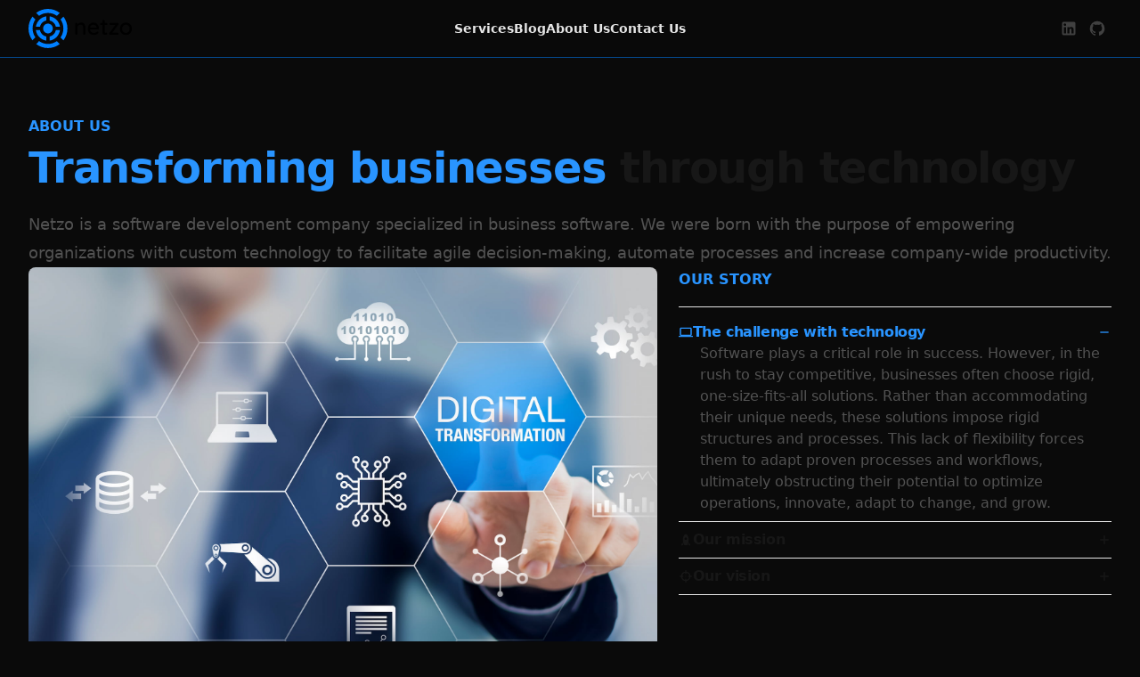

--- FILE ---
content_type: text/html; charset=utf-8
request_url: https://netzo.io/company/about/
body_size: 84853
content:
<!DOCTYPE html><html  lang="en" data-capo=""><head><meta charset="utf-8">
<meta name="viewport" content="width=device-width, initial-scale=1">
<style id="nuxt-ui-colors">:root {
--color-primary-50: 184 219 255;
--color-primary-100: 163 209 255;
--color-primary-200: 122 189 255;
--color-primary-300: 82 169 255;
--color-primary-400: 41 148 255;
--color-primary-500: 0 128 255;
--color-primary-600: 0 100 199;
--color-primary-700: 0 72 143;
--color-primary-800: 0 44 87;
--color-primary-900: 0 15 31;
--color-primary-950: 0 1 3;
--color-primary-DEFAULT: var(--color-primary-500);

--color-gray-50: 250 250 250;
--color-gray-100: 245 245 245;
--color-gray-200: 229 229 229;
--color-gray-300: 212 212 212;
--color-gray-400: 163 163 163;
--color-gray-500: 115 115 115;
--color-gray-600: 82 82 82;
--color-gray-700: 64 64 64;
--color-gray-800: 38 38 38;
--color-gray-900: 23 23 23;
--color-gray-950: 10 10 10;
}

.dark {
  --color-primary-DEFAULT: var(--color-primary-400);
}
</style>
<style id="nuxt-ui-variables">:root {
  --header-height: 4rem;

  --ui-background: 255 255 255;
--ui-foreground: var(--color-gray-700);
}

.dark {
  --ui-background: var(--color-gray-950);
--ui-foreground: var(--color-gray-200);
}</style>
<script src="https://consent.cookiebot.com/ea821554-6f80-4f7b-8ac5-d936209824af/cd.js" id="CookieDeclaration" type="bb21c9f2b6b28be71eb49a68-text/javascript" async></script>
<style>@font-face{font-family:DM Sans;src:local("DM Sans Variable Italic"),url(/_fonts/rP2Wp2ywxg089UriCZaSExd86J3t9jz86MvyyKK58UfivUw4aw-SK92LTmKP0.woff2) format(woff2);font-display:swap;unicode-range:U+0100-02BA,U+02BD-02C5,U+02C7-02CC,U+02CE-02D7,U+02DD-02FF,U+0304,U+0308,U+0329,U+1D00-1DBF,U+1E00-1E9F,U+1EF2-1EFF,U+2020,U+20A0-20AB,U+20AD-20C0,U+2113,U+2C60-2C7F,U+A720-A7FF;font-weight:100 1000;font-style:italic}
@font-face{font-family:DM Sans;src:local("DM Sans Variable Italic"),url(/_fonts/rP2Wp2ywxg089UriCZaSExd86J3t9jz86MvyyKy58UfivUw-9uYm8d48E4.woff2) format(woff2);font-display:swap;unicode-range:U+0000-00FF,U+0131,U+0152-0153,U+02BB-02BC,U+02C6,U+02DA,U+02DC,U+0304,U+0308,U+0329,U+2000-206F,U+20AC,U+2122,U+2191,U+2193,U+2212,U+2215,U+FEFF,U+FFFD;font-weight:100 1000;font-style:italic}
@font-face{font-family:DM Sans;src:local("DM Sans Thin Italic"),url(/_fonts/rP2rp2ywxg089UriCZaSExd86J3t9jz86Mvy4qCRAL19DksVat-JDG3w-leGNfkTmsj.woff) format(woff);font-display:swap;font-weight:100;font-style:italic}
@font-face{font-family:DM Sans;src:local("DM Sans ExtraLight Italic"),url(/_fonts/rP2rp2ywxg089UriCZaSExd86J3t9jz86Mvy4qCRAL19DksVat8JDW3w-PBDI1JDjwV.woff) format(woff);font-display:swap;font-weight:200;font-style:italic}
@font-face{font-family:DM Sans;src:local("DM Sans Medium Italic"),url(/_fonts/rP2rp2ywxg089UriCZaSExd86J3t9jz86Mvy4qCRAL19DksVat-7DW3w-R7n06NbhGy.woff) format(woff);font-display:swap;font-weight:500;font-style:italic}
@font-face{font-family:DM Sans;src:local("DM Sans SemiBold Italic"),url(/_fonts/rP2rp2ywxg089UriCZaSExd86J3t9jz86Mvy4qCRAL19DksVat9XCm3w-ByvzuLy2fa.woff) format(woff);font-display:swap;font-weight:600;font-style:italic}
@font-face{font-family:DM Sans;src:local("DM Sans ExtraBold Italic"),url(/_fonts/rP2rp2ywxg089UriCZaSExd86J3t9jz86Mvy4qCRAL19DksVat8JCm3w-sB722Uoa0f.woff) format(woff);font-display:swap;font-weight:800;font-style:italic}
@font-face{font-family:DM Sans;src:local("DM Sans Black Italic"),url(/_fonts/rP2rp2ywxg089UriCZaSExd86J3t9jz86Mvy4qCRAL19DksVat8gCm3w-0q1hqVn09O.woff) format(woff);font-display:swap;font-weight:900;font-style:italic}
@font-face{font-family:DM Sans;src:local("DM Sans Light"),url(/_fonts/rP2tp2ywxg089UriI5-g4vlH9VoD8CmcqZG40F9JadbnoEwA_JxhTQ-6nh65gZkc0.woff) format(woff);font-display:swap;font-weight:300;font-style:normal}
@font-face{font-family:DM Sans;src:local("DM Sans Regular"),local("DM Sans"),url(/_fonts/rP2tp2ywxg089UriI5-g4vlH9VoD8CmcqZG40F9JadbnoEwAopxhTQ-YpyTieVa5B.woff) format(woff);font-display:swap;font-weight:400;font-style:normal}
@font-face{font-family:DM Sans;src:local("DM Sans Bold"),url(/_fonts/rP2tp2ywxg089UriI5-g4vlH9VoD8CmcqZG40F9JadbnoEwARZthTQ-F71RdTRbNg.woff) format(woff);font-display:swap;font-weight:700;font-style:normal}
@font-face{font-family:DM Sans;src:local("DM Sans ExtraBold"),url(/_fonts/rP2tp2ywxg089UriI5-g4vlH9VoD8CmcqZG40F9JadbnoEwAIpthTQ-wbFKGFDrgo.woff) format(woff);font-display:swap;font-weight:800;font-style:normal}
@font-face{font-family:"DM Sans Fallback: Arial";src:local("Arial");size-adjust:104.531%;ascent-override:94.9001%;descent-override:29.6563%;line-gap-override:0%}
@font-face{font-family:DM Sans;src:local("DM Sans Variable"),url(/_fonts/rP2Yp2ywxg089UriI5-g4vlH9VoD8Cmcqbu6-K6z9mXgjU0-EkYdMs3MAX.woff2) format(woff2);font-display:swap;unicode-range:U+0100-02BA,U+02BD-02C5,U+02C7-02CC,U+02CE-02D7,U+02DD-02FF,U+0304,U+0308,U+0329,U+1D00-1DBF,U+1E00-1E9F,U+1EF2-1EFF,U+2020,U+20A0-20AB,U+20AD-20C0,U+2113,U+2C60-2C7F,U+A720-A7FF;font-weight:100 1000;font-style:normal}
@font-face{font-family:DM Sans;src:local("DM Sans Variable"),url(/_fonts/rP2Yp2ywxg089UriI5-g4vlH9VoD8Cmcqbu0-K6z9mXg-VNw7NHvqnp.woff2) format(woff2);font-display:swap;unicode-range:U+0000-00FF,U+0131,U+0152-0153,U+02BB-02BC,U+02C6,U+02DA,U+02DC,U+0304,U+0308,U+0329,U+2000-206F,U+20AC,U+2122,U+2191,U+2193,U+2212,U+2215,U+FEFF,U+FFFD;font-weight:100 1000;font-style:normal}
@font-face{font-family:DM Sans;src:local("DM Sans Light Italic"),url(/_fonts/rP2rp2ywxg089UriCZaSExd86J3t9jz86Mvy4qCRAL19DksVat_XDW3w-r2swRDGfn2.woff) format(woff);font-display:swap;font-weight:300;font-style:italic}
@font-face{font-family:DM Sans;src:local("DM Sans Regular Italic"),local("DM Sans Italic"),url(/_fonts/rP2rp2ywxg089UriCZaSExd86J3t9jz86Mvy4qCRAL19DksVat-JDW3w-ciElMF03ku.woff) format(woff);font-display:swap;font-weight:400;font-style:italic}
@font-face{font-family:DM Sans;src:local("DM Sans Bold Italic"),url(/_fonts/rP2rp2ywxg089UriCZaSExd86J3t9jz86Mvy4qCRAL19DksVat9uCm3w-5TKCIs6EEw.woff) format(woff);font-display:swap;font-weight:700;font-style:italic}
@font-face{font-family:DM Sans;src:local("DM Sans Thin"),url(/_fonts/rP2tp2ywxg089UriI5-g4vlH9VoD8CmcqZG40F9JadbnoEwAop1hTQ-utGC2hnWq2.woff) format(woff);font-display:swap;font-weight:100;font-style:normal}
@font-face{font-family:DM Sans;src:local("DM Sans ExtraLight"),url(/_fonts/rP2tp2ywxg089UriI5-g4vlH9VoD8CmcqZG40F9JadbnoEwAIpxhTQ-LLUBv5jskj.woff) format(woff);font-display:swap;font-weight:200;font-style:normal}
@font-face{font-family:DM Sans;src:local("DM Sans Medium"),url(/_fonts/rP2tp2ywxg089UriI5-g4vlH9VoD8CmcqZG40F9JadbnoEwAkJxhTQ-WMBvmLOgKm.woff) format(woff);font-display:swap;font-weight:500;font-style:normal}
@font-face{font-family:DM Sans;src:local("DM Sans SemiBold"),url(/_fonts/rP2tp2ywxg089UriI5-g4vlH9VoD8CmcqZG40F9JadbnoEwAfJthTQ-aMoWEJLmTt.woff) format(woff);font-display:swap;font-weight:600;font-style:normal}
@font-face{font-family:DM Sans;src:local("DM Sans Black"),url(/_fonts/rP2tp2ywxg089UriI5-g4vlH9VoD8CmcqZG40F9JadbnoEwAC5thTQ-ldB60l5U8r.woff) format(woff);font-display:swap;font-weight:900;font-style:normal}
/*! tailwindcss v3.4.6 | MIT License | https://tailwindcss.com*/*,:after,:before{border-color:rgb(var(--color-gray-200)/1);border-style:solid;border-width:0;box-sizing:border-box}:after,:before{--tw-content:""}:host,html{line-height:1.5;-webkit-text-size-adjust:100%;font-family:DM Sans, "DM Sans Fallback: Arial",DM Sans fallback,ui-sans-serif,system-ui,sans-serif,Apple Color Emoji,Segoe UI Emoji,Segoe UI Symbol,Noto Color Emoji;font-feature-settings:normal;font-variation-settings:normal;tab-size:4;-webkit-tap-highlight-color:transparent}body{line-height:inherit;margin:0}hr{border-top-width:1px;color:inherit;height:0}abbr:where([title]){-webkit-text-decoration:underline dotted;text-decoration:underline dotted}h1,h2,h3,h4,h5,h6{font-size:inherit;font-weight:inherit}a{color:inherit;text-decoration:inherit}b,strong{font-weight:bolder}code,kbd,pre,samp{font-family:ui-monospace,SFMono-Regular,Menlo,Monaco,Consolas,Liberation Mono,Courier New,monospace;font-feature-settings:normal;font-size:1em;font-variation-settings:normal}small{font-size:80%}sub,sup{font-size:75%;line-height:0;position:relative;vertical-align:initial}sub{bottom:-.25em}sup{top:-.5em}table{border-collapse:collapse;border-color:inherit;text-indent:0}button,input,optgroup,select,textarea{color:inherit;font-family:inherit;font-feature-settings:inherit;font-size:100%;font-variation-settings:inherit;font-weight:inherit;letter-spacing:inherit;line-height:inherit;margin:0;padding:0}button,select{text-transform:none}button,input:where([type=button]),input:where([type=reset]),input:where([type=submit]){-webkit-appearance:button;background-color:initial;background-image:none}:-moz-focusring{outline:auto}:-moz-ui-invalid{box-shadow:none}progress{vertical-align:initial}::-webkit-inner-spin-button,::-webkit-outer-spin-button{height:auto}[type=search]{-webkit-appearance:textfield;outline-offset:-2px}::-webkit-search-decoration{-webkit-appearance:none}::-webkit-file-upload-button{-webkit-appearance:button;font:inherit}summary{display:list-item}blockquote,dd,dl,figure,h1,h2,h3,h4,h5,h6,hr,p,pre{margin:0}fieldset{margin:0}fieldset,legend{padding:0}menu,ol,ul{list-style:none;margin:0;padding:0}dialog{padding:0}textarea{resize:vertical}input::placeholder,textarea::placeholder{color:rgb(var(--color-gray-400)/1);opacity:1}[role=button],button{cursor:pointer}:disabled{cursor:default}audio,canvas,embed,iframe,img,object,svg,video{display:block;vertical-align:middle}img,video{height:auto;max-width:100%}[hidden]{display:none}*,::backdrop,:after,:before{--tw-border-spacing-x:0;--tw-border-spacing-y:0;--tw-translate-x:0;--tw-translate-y:0;--tw-rotate:0;--tw-skew-x:0;--tw-skew-y:0;--tw-scale-x:1;--tw-scale-y:1;--tw-pan-x: ;--tw-pan-y: ;--tw-pinch-zoom: ;--tw-scroll-snap-strictness:proximity;--tw-gradient-from-position: ;--tw-gradient-via-position: ;--tw-gradient-to-position: ;--tw-ordinal: ;--tw-slashed-zero: ;--tw-numeric-figure: ;--tw-numeric-spacing: ;--tw-numeric-fraction: ;--tw-ring-inset: ;--tw-ring-offset-width:0px;--tw-ring-offset-color:#fff;--tw-ring-color:#0080ff80;--tw-ring-offset-shadow:0 0 #0000;--tw-ring-shadow:0 0 #0000;--tw-shadow:0 0 #0000;--tw-shadow-colored:0 0 #0000;--tw-blur: ;--tw-brightness: ;--tw-contrast: ;--tw-grayscale: ;--tw-hue-rotate: ;--tw-invert: ;--tw-saturate: ;--tw-sepia: ;--tw-drop-shadow: ;--tw-backdrop-blur: ;--tw-backdrop-brightness: ;--tw-backdrop-contrast: ;--tw-backdrop-grayscale: ;--tw-backdrop-hue-rotate: ;--tw-backdrop-invert: ;--tw-backdrop-opacity: ;--tw-backdrop-saturate: ;--tw-backdrop-sepia: ;--tw-contain-size: ;--tw-contain-layout: ;--tw-contain-paint: ;--tw-contain-style: }.container{width:100%}@media (min-width:640px){.container{max-width:640px}}@media (min-width:768px){.container{max-width:768px}}@media (min-width:1024px){.container{max-width:1024px}}@media (min-width:1280px){.container{max-width:1280px}}@media (min-width:1536px){.container{max-width:1536px}}.form-input,.form-multiselect,.form-select,.form-textarea{appearance:none;background-color:#fff;border-color:rgb(var(--color-gray-500)/var(--tw-border-opacity,1));border-radius:0;border-width:1px;font-size:1rem;line-height:1.5rem;padding:.5rem .75rem;--tw-shadow:0 0 #0000}.form-input:focus,.form-multiselect:focus,.form-select:focus,.form-textarea:focus{outline:2px solid #0000;outline-offset:2px;--tw-ring-inset:var(--tw-empty,/*!*/ /*!*/);--tw-ring-offset-width:0px;--tw-ring-offset-color:#fff;--tw-ring-color:#0064c7;--tw-ring-offset-shadow:var(--tw-ring-inset) 0 0 0 var(--tw-ring-offset-width) var(--tw-ring-offset-color);--tw-ring-shadow:var(--tw-ring-inset) 0 0 0 calc(1px + var(--tw-ring-offset-width)) var(--tw-ring-color);border-color:#0064c7;box-shadow:var(--tw-ring-offset-shadow),var(--tw-ring-shadow),var(--tw-shadow)}.form-input::placeholder,.form-textarea::placeholder{color:rgb(var(--color-gray-500)/var(--tw-text-opacity,1));opacity:1}.form-input::-webkit-datetime-edit-fields-wrapper{padding:0}.form-input::-webkit-date-and-time-value{min-height:1.5em;text-align:inherit}.form-input::-webkit-datetime-edit{display:inline-flex}.form-input::-webkit-datetime-edit,.form-input::-webkit-datetime-edit-day-field,.form-input::-webkit-datetime-edit-hour-field,.form-input::-webkit-datetime-edit-meridiem-field,.form-input::-webkit-datetime-edit-millisecond-field,.form-input::-webkit-datetime-edit-minute-field,.form-input::-webkit-datetime-edit-month-field,.form-input::-webkit-datetime-edit-second-field,.form-input::-webkit-datetime-edit-year-field{padding-bottom:0;padding-top:0}.form-select{background-image:url("data:image/svg+xml;charset=utf-8,%3Csvg xmlns='http://www.w3.org/2000/svg' fill='none' viewBox='0 0 20 20'%3E%3Cpath stroke='rgb(var(--color-gray-500) / var(--tw-stroke-opacity, 1))' stroke-linecap='round' stroke-linejoin='round' stroke-width='1.5' d='m6 8 4 4 4-4'/%3E%3C/svg%3E");background-position:right .5rem center;background-repeat:no-repeat;background-size:1.5em 1.5em;padding-right:2.5rem;-webkit-print-color-adjust:exact;print-color-adjust:exact}.form-select:where([size]:not([size="1"])){background-image:none;background-position:0 0;background-repeat:unset;background-size:initial;padding-right:.75rem;-webkit-print-color-adjust:unset;print-color-adjust:unset}.form-checkbox,.form-radio{appearance:none;background-color:#fff;background-origin:border-box;border-color:rgb(var(--color-gray-500)/var(--tw-border-opacity,1));border-width:1px;color:#0064c7;display:inline-block;flex-shrink:0;height:1rem;padding:0;-webkit-print-color-adjust:exact;print-color-adjust:exact;-webkit-user-select:none;user-select:none;vertical-align:middle;width:1rem;--tw-shadow:0 0 #0000}.form-checkbox{border-radius:0}.form-radio{border-radius:100%}.form-checkbox:focus,.form-radio:focus{outline:2px solid #0000;outline-offset:2px;--tw-ring-inset:var(--tw-empty,/*!*/ /*!*/);--tw-ring-offset-width:2px;--tw-ring-offset-color:#fff;--tw-ring-color:#0064c7;--tw-ring-offset-shadow:var(--tw-ring-inset) 0 0 0 var(--tw-ring-offset-width) var(--tw-ring-offset-color);--tw-ring-shadow:var(--tw-ring-inset) 0 0 0 calc(2px + var(--tw-ring-offset-width)) var(--tw-ring-color);box-shadow:var(--tw-ring-offset-shadow),var(--tw-ring-shadow),var(--tw-shadow)}.form-checkbox:checked,.form-radio:checked{background-color:currentColor;background-position:50%;background-repeat:no-repeat;background-size:100% 100%;border-color:#0000}.form-checkbox:checked{background-image:url("data:image/svg+xml;charset=utf-8,%3Csvg xmlns='http://www.w3.org/2000/svg' fill='%23fff' viewBox='0 0 16 16'%3E%3Cpath d='M12.207 4.793a1 1 0 0 1 0 1.414l-5 5a1 1 0 0 1-1.414 0l-2-2a1 1 0 0 1 1.414-1.414L6.5 9.086l4.293-4.293a1 1 0 0 1 1.414 0'/%3E%3C/svg%3E")}@media (forced-colors:active) {.form-checkbox:checked{appearance:auto}}.form-radio:checked{background-image:url("data:image/svg+xml;charset=utf-8,%3Csvg xmlns='http://www.w3.org/2000/svg' fill='%23fff' viewBox='0 0 16 16'%3E%3Ccircle cx='8' cy='8' r='3'/%3E%3C/svg%3E")}@media (forced-colors:active) {.form-radio:checked{appearance:auto}}.form-checkbox:checked:focus,.form-checkbox:checked:hover,.form-checkbox:indeterminate,.form-radio:checked:focus,.form-radio:checked:hover{background-color:currentColor;border-color:#0000}.form-checkbox:indeterminate{background-image:url("data:image/svg+xml;charset=utf-8,%3Csvg xmlns='http://www.w3.org/2000/svg' fill='none' viewBox='0 0 16 16'%3E%3Cpath stroke='%23fff' stroke-linecap='round' stroke-linejoin='round' stroke-width='2' d='M4 8h8'/%3E%3C/svg%3E");background-position:50%;background-repeat:no-repeat;background-size:100% 100%}@media (forced-colors:active) {.form-checkbox:indeterminate{appearance:auto}}.form-checkbox:indeterminate:focus,.form-checkbox:indeterminate:hover{background-color:currentColor;border-color:#0000}.aspect-h-2{--tw-aspect-h:2}.aspect-h-9{--tw-aspect-h:9}.aspect-w-16{padding-bottom:calc(var(--tw-aspect-h)/var(--tw-aspect-w)*100%);position:relative;--tw-aspect-w:16}.aspect-w-16>*{bottom:0;height:100%;left:0;position:absolute;right:0;top:0;width:100%}.aspect-w-4{padding-bottom:calc(var(--tw-aspect-h)/var(--tw-aspect-w)*100%);position:relative;--tw-aspect-w:4}.aspect-w-4>*{bottom:0;height:100%;left:0;position:absolute;right:0;top:0;width:100%}.prose{color:var(--tw-prose-body);max-width:65ch}.prose :where(p):not(:where([class~=not-prose],[class~=not-prose] *)){margin-bottom:1.25em;margin-top:1.25em}.prose :where([class~=lead]):not(:where([class~=not-prose],[class~=not-prose] *)){color:var(--tw-prose-lead);font-size:1.25em;line-height:1.6;margin-bottom:1.2em;margin-top:1.2em}.prose :where(a):not(:where([class~=not-prose],[class~=not-prose] *)){border-bottom:1px solid #0000;color:var(--tw-prose-links);font-weight:500;text-decoration:none}.prose :where(strong):not(:where([class~=not-prose],[class~=not-prose] *)){color:var(--tw-prose-bold);font-weight:600}.prose :where(a strong):not(:where([class~=not-prose],[class~=not-prose] *)){color:inherit}.prose :where(blockquote strong):not(:where([class~=not-prose],[class~=not-prose] *)){color:inherit}.prose :where(thead th strong):not(:where([class~=not-prose],[class~=not-prose] *)){color:inherit}.prose :where(ol):not(:where([class~=not-prose],[class~=not-prose] *)){list-style-type:decimal;margin-bottom:1.25em;margin-top:1.25em;padding-inline-start:1.625em}.prose :where(ol[type=A]):not(:where([class~=not-prose],[class~=not-prose] *)){list-style-type:upper-alpha}.prose :where(ol[type=a]):not(:where([class~=not-prose],[class~=not-prose] *)){list-style-type:lower-alpha}.prose :where(ol[type=A s]):not(:where([class~=not-prose],[class~=not-prose] *)){list-style-type:upper-alpha}.prose :where(ol[type=a s]):not(:where([class~=not-prose],[class~=not-prose] *)){list-style-type:lower-alpha}.prose :where(ol[type=I]):not(:where([class~=not-prose],[class~=not-prose] *)){list-style-type:upper-roman}.prose :where(ol[type=i]):not(:where([class~=not-prose],[class~=not-prose] *)){list-style-type:lower-roman}.prose :where(ol[type=I s]):not(:where([class~=not-prose],[class~=not-prose] *)){list-style-type:upper-roman}.prose :where(ol[type=i s]):not(:where([class~=not-prose],[class~=not-prose] *)){list-style-type:lower-roman}.prose :where(ol[type="1"]):not(:where([class~=not-prose],[class~=not-prose] *)){list-style-type:decimal}.prose :where(ul):not(:where([class~=not-prose],[class~=not-prose] *)){list-style-type:disc;margin-bottom:1.25em;margin-top:1.25em;padding-inline-start:1.625em}.prose :where(ol>li):not(:where([class~=not-prose],[class~=not-prose] *))::marker{color:var(--tw-prose-counters);font-weight:400}.prose :where(ul>li):not(:where([class~=not-prose],[class~=not-prose] *))::marker{color:var(--tw-prose-bullets)}.prose :where(dt):not(:where([class~=not-prose],[class~=not-prose] *)){color:var(--tw-prose-headings);font-weight:600;margin-top:1.25em}.prose :where(hr):not(:where([class~=not-prose],[class~=not-prose] *)){border-color:var(--tw-prose-hr);border-top-width:1px;margin-bottom:3em;margin-top:3em}.prose :where(blockquote):not(:where([class~=not-prose],[class~=not-prose] *)){border-inline-start-color:var(--tw-prose-quote-borders);border-inline-start-width:.25rem;color:var(--tw-prose-quotes);font-style:italic;font-weight:500;margin-bottom:1.6em;margin-top:1.6em;padding-inline-start:1em;quotes:"\201C""\201D""\2018""\2019"}.prose :where(h1):not(:where([class~=not-prose],[class~=not-prose] *)){color:var(--tw-prose-headings);font-size:2.25em;font-weight:800;line-height:1.1111111;margin-bottom:.8888889em;margin-top:0}.prose :where(h1 strong):not(:where([class~=not-prose],[class~=not-prose] *)){color:inherit;font-weight:900}.prose :where(h2):not(:where([class~=not-prose],[class~=not-prose] *)){color:var(--tw-prose-headings);font-size:1.5em;font-weight:700;line-height:1.3333333;margin-bottom:1em;margin-top:2em}.prose :where(h2 strong):not(:where([class~=not-prose],[class~=not-prose] *)){color:inherit;font-weight:800}.prose :where(h3):not(:where([class~=not-prose],[class~=not-prose] *)){color:var(--tw-prose-headings);font-size:1.25em;font-weight:600;line-height:1.6;margin-bottom:.6em;margin-top:1.6em}.prose :where(h3 strong):not(:where([class~=not-prose],[class~=not-prose] *)){color:inherit;font-weight:700}.prose :where(h4):not(:where([class~=not-prose],[class~=not-prose] *)){color:var(--tw-prose-headings);font-weight:600;line-height:1.5;margin-bottom:.5em;margin-top:1.5em}.prose :where(h4 strong):not(:where([class~=not-prose],[class~=not-prose] *)){color:inherit;font-weight:700}.prose :where(img):not(:where([class~=not-prose],[class~=not-prose] *)){margin-bottom:2em;margin-top:2em}.prose :where(picture):not(:where([class~=not-prose],[class~=not-prose] *)){display:block;margin-bottom:2em;margin-top:2em}.prose :where(video):not(:where([class~=not-prose],[class~=not-prose] *)){margin-bottom:2em;margin-top:2em}.prose :where(kbd):not(:where([class~=not-prose],[class~=not-prose] *)){border-radius:.3125rem;box-shadow:0 0 0 1px rgb(var(--tw-prose-kbd-shadows)/10%),0 3px 0 rgb(var(--tw-prose-kbd-shadows)/10%);color:var(--tw-prose-kbd);font-family:inherit;font-size:.875em;font-weight:500;padding-inline-end:.375em;padding-bottom:.1875em;padding-top:.1875em;padding-inline-start:.375em}.prose :where(code):not(:where([class~=not-prose],[class~=not-prose] *)){background-color:var(--tw-prose-pre-bg);border:1px solid var(--tw-prose-pre-border);border-radius:.375rem;color:var(--tw-prose-code);display:inline-block;font-size:.875em;font-weight:600;padding:0 .375rem}.prose :where(a code):not(:where([class~=not-prose],[class~=not-prose] *)){border:1px dashed var(--tw-prose-pre-border);color:var(--tw-prose-code)}.prose :where(h1 code):not(:where([class~=not-prose],[class~=not-prose] *)){color:inherit}.prose :where(h2 code):not(:where([class~=not-prose],[class~=not-prose] *)){color:inherit;font-size:.875em}.prose :where(h3 code):not(:where([class~=not-prose],[class~=not-prose] *)){color:inherit;font-size:.9em}.prose :where(h4 code):not(:where([class~=not-prose],[class~=not-prose] *)){color:inherit}.prose :where(blockquote code):not(:where([class~=not-prose],[class~=not-prose] *)){color:inherit}.prose :where(thead th code):not(:where([class~=not-prose],[class~=not-prose] *)){color:inherit}.prose :where(pre):not(:where([class~=not-prose],[class~=not-prose] *)){background-color:var(--tw-prose-pre-bg)!important;border:1px solid var(--tw-prose-pre-border);border-radius:.375rem;color:var(--tw-prose-pre-code)!important;font-size:.875em;font-weight:400;line-height:1.7142857;margin-bottom:1.7142857em;margin-top:1.7142857em;overflow-x:auto;padding-inline-end:1.1428571em;padding-bottom:.8571429em;padding-top:.8571429em;padding-inline-start:1.1428571em;white-space:pre-wrap;word-break:break-word}.prose :where(pre code):not(:where([class~=not-prose],[class~=not-prose] *)){background-color:initial;border-radius:0;border-width:0;color:inherit;font-family:inherit;font-size:inherit;font-weight:inherit;line-height:inherit;padding:0}.prose :where(pre code):not(:where([class~=not-prose],[class~=not-prose] *)):before{content:none}.prose :where(pre code):not(:where([class~=not-prose],[class~=not-prose] *)):after{content:none}.prose :where(table):not(:where([class~=not-prose],[class~=not-prose] *)){display:block;font-size:.875em;line-height:1.7142857;margin-bottom:2em;margin-top:2em;overflow-x:auto;table-layout:auto;text-align:start;width:100%}.prose :where(thead):not(:where([class~=not-prose],[class~=not-prose] *)){border-bottom-color:var(--tw-prose-th-borders);border-bottom-width:1px}.prose :where(thead th):not(:where([class~=not-prose],[class~=not-prose] *)){color:var(--tw-prose-headings);font-weight:600;padding-inline-end:.5714286em;padding-bottom:.5714286em;padding-inline-start:.5714286em;vertical-align:bottom}.prose :where(tbody tr):not(:where([class~=not-prose],[class~=not-prose] *)){border-bottom-color:var(--tw-prose-td-borders);border-bottom-width:1px}.prose :where(tbody tr:last-child):not(:where([class~=not-prose],[class~=not-prose] *)){border-bottom-width:0}.prose :where(tbody td):not(:where([class~=not-prose],[class~=not-prose] *)){vertical-align:initial}.prose :where(tfoot):not(:where([class~=not-prose],[class~=not-prose] *)){border-top-color:var(--tw-prose-th-borders);border-top-width:1px}.prose :where(tfoot td):not(:where([class~=not-prose],[class~=not-prose] *)){vertical-align:top}.prose :where(figure>*):not(:where([class~=not-prose],[class~=not-prose] *)){margin-bottom:0;margin-top:0}.prose :where(figcaption):not(:where([class~=not-prose],[class~=not-prose] *)){color:var(--tw-prose-captions);font-size:.875em;line-height:1.4285714;margin-top:.8571429em}.prose{--tw-prose-body:#374151;--tw-prose-headings:#111827;--tw-prose-lead:#4b5563;--tw-prose-links:#111827;--tw-prose-bold:#111827;--tw-prose-counters:#6b7280;--tw-prose-bullets:#d1d5db;--tw-prose-hr:#e5e7eb;--tw-prose-quotes:#111827;--tw-prose-quote-borders:#e5e7eb;--tw-prose-captions:#6b7280;--tw-prose-kbd:#111827;--tw-prose-kbd-shadows:17 24 39;--tw-prose-code:#111827;--tw-prose-pre-code:#e5e7eb;--tw-prose-pre-bg:#1f2937;--tw-prose-th-borders:#d1d5db;--tw-prose-td-borders:#e5e7eb;--tw-prose-invert-body:#d1d5db;--tw-prose-invert-headings:#fff;--tw-prose-invert-lead:#9ca3af;--tw-prose-invert-links:#fff;--tw-prose-invert-bold:#fff;--tw-prose-invert-counters:#9ca3af;--tw-prose-invert-bullets:#4b5563;--tw-prose-invert-hr:#374151;--tw-prose-invert-quotes:#f3f4f6;--tw-prose-invert-quote-borders:#374151;--tw-prose-invert-captions:#9ca3af;--tw-prose-invert-kbd:#fff;--tw-prose-invert-kbd-shadows:255 255 255;--tw-prose-invert-code:#fff;--tw-prose-invert-pre-code:#d1d5db;--tw-prose-invert-pre-bg:#00000080;--tw-prose-invert-th-borders:#4b5563;--tw-prose-invert-td-borders:#374151;font-size:1rem;line-height:1.75}.prose :where(picture>img):not(:where([class~=not-prose],[class~=not-prose] *)){margin-bottom:0;margin-top:0}.prose :where(li):not(:where([class~=not-prose],[class~=not-prose] *)){margin-bottom:.5em;margin-top:.5em}.prose :where(ol>li):not(:where([class~=not-prose],[class~=not-prose] *)){padding-inline-start:.375em}.prose :where(ul>li):not(:where([class~=not-prose],[class~=not-prose] *)){padding-inline-start:.375em}.prose :where(.prose>ul>li p):not(:where([class~=not-prose],[class~=not-prose] *)){margin-bottom:.75em;margin-top:.75em}.prose :where(.prose>ul>li>p:first-child):not(:where([class~=not-prose],[class~=not-prose] *)){margin-top:1.25em}.prose :where(.prose>ul>li>p:last-child):not(:where([class~=not-prose],[class~=not-prose] *)){margin-bottom:1.25em}.prose :where(.prose>ol>li>p:first-child):not(:where([class~=not-prose],[class~=not-prose] *)){margin-top:1.25em}.prose :where(.prose>ol>li>p:last-child):not(:where([class~=not-prose],[class~=not-prose] *)){margin-bottom:1.25em}.prose :where(ul ul,ul ol,ol ul,ol ol):not(:where([class~=not-prose],[class~=not-prose] *)){margin-bottom:.75em;margin-top:.75em}.prose :where(dl):not(:where([class~=not-prose],[class~=not-prose] *)){margin-bottom:1.25em;margin-top:1.25em}.prose :where(dd):not(:where([class~=not-prose],[class~=not-prose] *)){margin-top:.5em;padding-inline-start:1.625em}.prose :where(hr+*):not(:where([class~=not-prose],[class~=not-prose] *)){margin-top:0}.prose :where(h2+*):not(:where([class~=not-prose],[class~=not-prose] *)){margin-top:0}.prose :where(h3+*):not(:where([class~=not-prose],[class~=not-prose] *)){margin-top:0}.prose :where(h4+*):not(:where([class~=not-prose],[class~=not-prose] *)){margin-top:0}.prose :where(thead th:first-child):not(:where([class~=not-prose],[class~=not-prose] *)){padding-inline-start:0}.prose :where(thead th:last-child):not(:where([class~=not-prose],[class~=not-prose] *)){padding-inline-end:0}.prose :where(tbody td,tfoot td):not(:where([class~=not-prose],[class~=not-prose] *)){padding-inline-end:.5714286em;padding-bottom:.5714286em;padding-top:.5714286em;padding-inline-start:.5714286em}.prose :where(tbody td:first-child,tfoot td:first-child):not(:where([class~=not-prose],[class~=not-prose] *)){padding-inline-start:0}.prose :where(tbody td:last-child,tfoot td:last-child):not(:where([class~=not-prose],[class~=not-prose] *)){padding-inline-end:0}.prose :where(figure):not(:where([class~=not-prose],[class~=not-prose] *)){margin-bottom:2em;margin-top:2em}.prose :where(.prose>:first-child):not(:where([class~=not-prose],[class~=not-prose] *)){margin-top:0}.prose :where(.prose>:last-child):not(:where([class~=not-prose],[class~=not-prose] *)){margin-bottom:0}.prose :where(h1,h2,h3,h4):not(:where([class~=not-prose],[class~=not-prose] *)){font-weight:700;scroll-margin-top:var(--scroll-mt)}.prose :where(h1 a,h2 a,h3 a,h4 a):not(:where([class~=not-prose],[class~=not-prose] *)){border-bottom:none!important;color:inherit;font-weight:inherit}.prose :where(a:hover):not(:where([class~=not-prose],[class~=not-prose] *)){border-color:var(--tw-prose-links)}.prose :where(a:has(>code)):not(:where([class~=not-prose],[class~=not-prose] *)){border-color:#0000!important}.prose :where(a:hover code):not(:where([class~=not-prose],[class~=not-prose] *)){border-color:var(--tw-prose-links);color:var(--tw-prose-links)}.prose :where(input[type=checkbox]):not(:where([class~=not-prose],[class~=not-prose] *)){border-color:rgb(var(--color-gray-300));border-radius:.25rem;color:rgb(var(--color-primary-500));height:1rem;margin-bottom:0!important;margin-top:-3.5px!important;width:1rem}.prose :where(input[type=checkbox]):not(:where([class~=not-prose],[class~=not-prose] *)):focus{--tw-ring-offset-width:0}.prose :where(input[type=checkbox]:checked):not(:where([class~=not-prose],[class~=not-prose] *)){border-color:rgb(var(--color-primary-500))}.prose :where(input[type=checkbox]:disabled):not(:where([class~=not-prose],[class~=not-prose] *)){cursor:not-allowed;opacity:.5}.prose :where(ul.contains-task-list):not(:where([class~=not-prose],[class~=not-prose] *)){margin-left:-1.625em}.prose :where(ul ul):not(:where([class~=not-prose],[class~=not-prose] *)){padding-left:1.5rem}.prose :where(ul ol):not(:where([class~=not-prose],[class~=not-prose] *)){padding-left:1.5rem}.prose :where(ul>li.task-list-item):not(:where([class~=not-prose],[class~=not-prose] *)){padding-left:0!important}.prose :where(ul>li.task-list-item input):not(:where([class~=not-prose],[class~=not-prose] *)){margin-right:7px}.prose :where(ul>li.task-list-item>ul.contains-task-list):not(:where([class~=not-prose],[class~=not-prose] *)){margin-left:0}.prose :where(ul>li.task-list-item a):not(:where([class~=not-prose],[class~=not-prose] *)){margin-bottom:0}.prose :where(ul>li.task-list-item):not(:where([class~=not-prose],[class~=not-prose] *))::marker{content:none}.prose :where(ul>li>p):not(:where([class~=not-prose],[class~=not-prose] *)){margin:0}.prose :where(ul>li>span.issue-badge,p>span.issue-badge):not(:where([class~=not-prose],[class~=not-prose] *)){margin:0!important;vertical-align:text-top}.prose :where(ul>li>button):not(:where([class~=not-prose],[class~=not-prose] *)){vertical-align:initial!important}.prose :where(table code):not(:where([class~=not-prose],[class~=not-prose] *)){display:inline-flex}.prose-lg{font-size:1.125rem;line-height:1.7777778}.prose-lg :where(p):not(:where([class~=not-prose],[class~=not-prose] *)){margin-bottom:1.3333333em;margin-top:1.3333333em}.prose-lg :where([class~=lead]):not(:where([class~=not-prose],[class~=not-prose] *)){font-size:1.2222222em;line-height:1.4545455;margin-bottom:1.0909091em;margin-top:1.0909091em}.prose-lg :where(blockquote):not(:where([class~=not-prose],[class~=not-prose] *)){margin-bottom:1.6666667em;margin-top:1.6666667em;padding-inline-start:1em}.prose-lg :where(h1):not(:where([class~=not-prose],[class~=not-prose] *)){font-size:2.6666667em;line-height:1;margin-bottom:.8333333em;margin-top:0}.prose-lg :where(h2):not(:where([class~=not-prose],[class~=not-prose] *)){font-size:1.6666667em;line-height:1.3333333;margin-bottom:1.0666667em;margin-top:1.8666667em}.prose-lg :where(h3):not(:where([class~=not-prose],[class~=not-prose] *)){font-size:1.3333333em;line-height:1.5;margin-bottom:.6666667em;margin-top:1.6666667em}.prose-lg :where(h4):not(:where([class~=not-prose],[class~=not-prose] *)){line-height:1.5555556;margin-bottom:.4444444em;margin-top:1.7777778em}.prose-lg :where(img):not(:where([class~=not-prose],[class~=not-prose] *)){margin-bottom:1.7777778em;margin-top:1.7777778em}.prose-lg :where(picture):not(:where([class~=not-prose],[class~=not-prose] *)){margin-bottom:1.7777778em;margin-top:1.7777778em}.prose-lg :where(picture>img):not(:where([class~=not-prose],[class~=not-prose] *)){margin-bottom:0;margin-top:0}.prose-lg :where(video):not(:where([class~=not-prose],[class~=not-prose] *)){margin-bottom:1.7777778em;margin-top:1.7777778em}.prose-lg :where(kbd):not(:where([class~=not-prose],[class~=not-prose] *)){border-radius:.3125rem;font-size:.8888889em;padding-inline-end:.4444444em;padding-bottom:.2222222em;padding-top:.2222222em;padding-inline-start:.4444444em}.prose-lg :where(code):not(:where([class~=not-prose],[class~=not-prose] *)){font-size:.8888889em}.prose-lg :where(h2 code):not(:where([class~=not-prose],[class~=not-prose] *)){font-size:.8666667em}.prose-lg :where(h3 code):not(:where([class~=not-prose],[class~=not-prose] *)){font-size:.875em}.prose-lg :where(pre):not(:where([class~=not-prose],[class~=not-prose] *)){border-radius:.375rem;font-size:.8888889em;line-height:1.75;margin-bottom:2em;margin-top:2em;padding-inline-end:1.5em;padding-bottom:1em;padding-top:1em;padding-inline-start:1.5em}.prose-lg :where(ol):not(:where([class~=not-prose],[class~=not-prose] *)){margin-bottom:1.3333333em;margin-top:1.3333333em;padding-inline-start:1.5555556em}.prose-lg :where(ul):not(:where([class~=not-prose],[class~=not-prose] *)){margin-bottom:1.3333333em;margin-top:1.3333333em;padding-inline-start:1.5555556em}.prose-lg :where(li):not(:where([class~=not-prose],[class~=not-prose] *)){margin-bottom:.6666667em;margin-top:.6666667em}.prose-lg :where(ol>li):not(:where([class~=not-prose],[class~=not-prose] *)){padding-inline-start:.4444444em}.prose-lg :where(ul>li):not(:where([class~=not-prose],[class~=not-prose] *)){padding-inline-start:.4444444em}.prose-lg :where(.prose-lg>ul>li p):not(:where([class~=not-prose],[class~=not-prose] *)){margin-bottom:.8888889em;margin-top:.8888889em}.prose-lg :where(.prose-lg>ul>li>p:first-child):not(:where([class~=not-prose],[class~=not-prose] *)){margin-top:1.3333333em}.prose-lg :where(.prose-lg>ul>li>p:last-child):not(:where([class~=not-prose],[class~=not-prose] *)){margin-bottom:1.3333333em}.prose-lg :where(.prose-lg>ol>li>p:first-child):not(:where([class~=not-prose],[class~=not-prose] *)){margin-top:1.3333333em}.prose-lg :where(.prose-lg>ol>li>p:last-child):not(:where([class~=not-prose],[class~=not-prose] *)){margin-bottom:1.3333333em}.prose-lg :where(ul ul,ul ol,ol ul,ol ol):not(:where([class~=not-prose],[class~=not-prose] *)){margin-bottom:.8888889em;margin-top:.8888889em}.prose-lg :where(dl):not(:where([class~=not-prose],[class~=not-prose] *)){margin-bottom:1.3333333em;margin-top:1.3333333em}.prose-lg :where(dt):not(:where([class~=not-prose],[class~=not-prose] *)){margin-top:1.3333333em}.prose-lg :where(dd):not(:where([class~=not-prose],[class~=not-prose] *)){margin-top:.6666667em;padding-inline-start:1.5555556em}.prose-lg :where(hr):not(:where([class~=not-prose],[class~=not-prose] *)){margin-bottom:3.1111111em;margin-top:3.1111111em}.prose-lg :where(hr+*):not(:where([class~=not-prose],[class~=not-prose] *)){margin-top:0}.prose-lg :where(h2+*):not(:where([class~=not-prose],[class~=not-prose] *)){margin-top:0}.prose-lg :where(h3+*):not(:where([class~=not-prose],[class~=not-prose] *)){margin-top:0}.prose-lg :where(h4+*):not(:where([class~=not-prose],[class~=not-prose] *)){margin-top:0}.prose-lg :where(table):not(:where([class~=not-prose],[class~=not-prose] *)){font-size:.8888889em;line-height:1.5}.prose-lg :where(thead th):not(:where([class~=not-prose],[class~=not-prose] *)){padding-inline-end:.75em;padding-bottom:.75em;padding-inline-start:.75em}.prose-lg :where(thead th:first-child):not(:where([class~=not-prose],[class~=not-prose] *)){padding-inline-start:0}.prose-lg :where(thead th:last-child):not(:where([class~=not-prose],[class~=not-prose] *)){padding-inline-end:0}.prose-lg :where(tbody td,tfoot td):not(:where([class~=not-prose],[class~=not-prose] *)){padding-inline-end:.75em;padding-bottom:.75em;padding-top:.75em;padding-inline-start:.75em}.prose-lg :where(tbody td:first-child,tfoot td:first-child):not(:where([class~=not-prose],[class~=not-prose] *)){padding-inline-start:0}.prose-lg :where(tbody td:last-child,tfoot td:last-child):not(:where([class~=not-prose],[class~=not-prose] *)){padding-inline-end:0}.prose-lg :where(figure):not(:where([class~=not-prose],[class~=not-prose] *)){margin-bottom:1.7777778em;margin-top:1.7777778em}.prose-lg :where(figure>*):not(:where([class~=not-prose],[class~=not-prose] *)){margin-bottom:0;margin-top:0}.prose-lg :where(figcaption):not(:where([class~=not-prose],[class~=not-prose] *)){font-size:.8888889em;line-height:1.5;margin-top:1em}.prose-lg :where(.prose-lg>:first-child):not(:where([class~=not-prose],[class~=not-prose] *)){margin-top:0}.prose-lg :where(.prose-lg>:last-child):not(:where([class~=not-prose],[class~=not-prose] *)){margin-bottom:0}.prose-primary{--tw-prose-body:rgb(var(--color-gray-700));--tw-prose-headings:rgb(var(--color-gray-900));--tw-prose-lead:rgb(var(--color-gray-600));--tw-prose-links:rgb(var(--color-primary-500));--tw-prose-bold:rgb(var(--color-gray-900));--tw-prose-counters:rgb(var(--color-gray-500));--tw-prose-bullets:rgb(var(--color-gray-300));--tw-prose-hr:rgb(var(--color-gray-200));--tw-prose-quotes:rgb(var(--color-gray-900));--tw-prose-quote-borders:rgb(var(--color-gray-200));--tw-prose-captions:rgb(var(--color-gray-500));--tw-prose-code:rgb(var(--color-gray-900));--tw-prose-pre-code:rgb(var(--color-gray-900));--tw-prose-pre-bg:rgb(var(--color-gray-50));--tw-prose-pre-border:rgb(var(--color-gray-200));--tw-prose-th-borders:rgb(var(--color-gray-300));--tw-prose-td-borders:rgb(var(--color-gray-200));--tw-prose-invert-body:rgb(var(--color-gray-200));--tw-prose-invert-headings:#fff;--tw-prose-invert-lead:rgb(var(--color-gray-400));--tw-prose-invert-links:rgb(var(--color-primary-400));--tw-prose-invert-bold:#fff;--tw-prose-invert-counters:rgb(var(--color-gray-400));--tw-prose-invert-bullets:rgb(var(--color-gray-600));--tw-prose-invert-hr:rgb(var(--color-gray-800));--tw-prose-invert-quotes:rgb(var(--color-gray-100));--tw-prose-invert-quote-borders:rgb(var(--color-gray-700));--tw-prose-invert-captions:rgb(var(--color-gray-400));--tw-prose-invert-code:#fff;--tw-prose-invert-pre-code:#fff;--tw-prose-invert-pre-bg:rgb(var(--color-gray-800));--tw-prose-invert-pre-border:rgb(var(--color-gray-700));--tw-prose-invert-th-borders:rgb(var(--color-gray-700));--tw-prose-invert-td-borders:rgb(var(--color-gray-800))}.i-circle-flags-mx{background-image:url("data:image/svg+xml;charset=utf-8,%3Csvg xmlns='http://www.w3.org/2000/svg' width='512' height='512' viewBox='0 0 512 512'%3E%3Cmask id='a'%3E%3Ccircle cx='256' cy='256' r='256' fill='%23fff'/%3E%3C/mask%3E%3Cg mask='url(%23a)'%3E%3Cpath fill='%23eee' d='M144 0h223l33 256-33 256H144l-32-256z'/%3E%3Cpath fill='%23496e2d' d='M0 0h144v512H0z'/%3E%3Cpath fill='%23d80027' d='M368 0h144v512H368z'/%3E%3Cpath fill='%23ffda44' d='M256 277v10h12l10-22z'/%3E%3Cpath fill='%23496e2d' d='M160 242a96 96 0 0 0 192 0h-11a85 85 0 0 1-170 0zm39 17-4 2c-2 2-2 6 1 8 15 14 34 22 54 24v17h12v-17c20-2 39-10 54-24 3-2 3-6 1-8s-6-2-8 0a78 78 0 0 1-53 21c-19 0-38-8-53-21z'/%3E%3Cpath fill='%23338af3' d='M256 316c-14 0-28-5-40-13l6-9c20 13 48 13 68 0l7 9c-12 8-26 13-41 13'/%3E%3Cpath fill='%23751a46' d='M256 174c22 11 12 33 11 34l-2-4c-5-11-18-18-31-18v11c6 0 11 5 11 11-7 7-9 17-4 26l4 8-13 23 29-7 18 18v-11l11 11 23-11-35-21-5-21 28 16c4 11 12 21 23 26 9-83-42-91-61-91z'/%3E%3Cpath fill='%236da544' d='M222 271c-15 0-33-12-38-40l11-2c4 23 18 31 27 31q4.5 0 6-3c0-2 0-3-6-5-3-1-7-2-10-5-10-12 4-24 11-30 1-1 2-2 1-3 0 0-2-2-5-2-7 0-12-4-14-11-2-6 2-13 8-17l5 11c-2 0-2 2-2 4 0 0 1 2 3 2 7 0 14 4 16 9 1 3 2 9-5 15-7 7-11 12-9 15l5 1c5 2 14 5 13 17-1 8-8 13-17 13h-1z'/%3E%3Cpath fill='%23ffda44' d='m234 186-12 11v11l18-9c3-1 3-5 1-7z'/%3E%3Ccircle cx='172' cy='275' r='8' fill='%23ffda44'/%3E%3Ccircle cx='189' cy='302' r='8' fill='%23ffda44'/%3E%3Ccircle cx='216' cy='323' r='8' fill='%23ffda44'/%3E%3Ccircle cx='297' cy='323' r='8' fill='%23ffda44'/%3E%3Ccircle cx='324' cy='302' r='8' fill='%23ffda44'/%3E%3Ccircle cx='341' cy='275' r='8' fill='%23ffda44'/%3E%3Crect width='34' height='22' x='239' y='299' fill='%23ff9811' rx='11' ry='11'/%3E%3C/g%3E%3C/svg%3E")}.i-circle-flags-mx,.i-circle-flags-us{background-repeat:no-repeat;background-size:100% 100%;display:inline-block;height:1em;width:1em}.i-circle-flags-us{background-image:url("data:image/svg+xml;charset=utf-8,%3Csvg xmlns='http://www.w3.org/2000/svg' width='512' height='512' viewBox='0 0 512 512'%3E%3Cmask id='a'%3E%3Ccircle cx='256' cy='256' r='256' fill='%23fff'/%3E%3C/mask%3E%3Cg mask='url(%23a)'%3E%3Cpath fill='%23eee' d='M256 0h256v64l-32 32 32 32v64l-32 32 32 32v64l-32 32 32 32v64l-256 32L0 448v-64l32-32-32-32v-64z'/%3E%3Cpath fill='%23d80027' d='M224 64h288v64H224Zm0 128h288v64H256ZM0 320h512v64H0Zm0 128h512v64H0Z'/%3E%3Cpath fill='%230052b4' d='M0 0h256v256H0Z'/%3E%3Cpath fill='%23eee' d='m187 243 57-41h-70l57 41-22-67zm-81 0 57-41H93l57 41-22-67zm-81 0 57-41H12l57 41-22-67zm162-81 57-41h-70l57 41-22-67zm-81 0 57-41H93l57 41-22-67zm-81 0 57-41H12l57 41-22-67Zm162-82 57-41h-70l57 41-22-67Zm-81 0 57-41H93l57 41-22-67zm-81 0 57-41H12l57 41-22-67Z'/%3E%3C/g%3E%3C/svg%3E")}.i-heroicons-arrow-left-20-solid{--svg:url("data:image/svg+xml;charset=utf-8,%3Csvg xmlns='http://www.w3.org/2000/svg' width='20' height='20' viewBox='0 0 20 20'%3E%3Cpath fill-rule='evenodd' d='M17 10a.75.75 0 0 1-.75.75H5.612l4.158 3.96a.75.75 0 1 1-1.04 1.08l-5.5-5.25a.75.75 0 0 1 0-1.08l5.5-5.25a.75.75 0 1 1 1.04 1.08L5.612 9.25H16.25A.75.75 0 0 1 17 10' clip-rule='evenodd'/%3E%3C/svg%3E")}.i-heroicons-arrow-left-20-solid,.i-heroicons-arrow-path-20-solid{background-color:currentColor;display:inline-block;height:1em;-webkit-mask-image:var(--svg);mask-image:var(--svg);-webkit-mask-repeat:no-repeat;mask-repeat:no-repeat;-webkit-mask-size:100% 100%;mask-size:100% 100%;width:1em}.i-heroicons-arrow-path-20-solid{--svg:url("data:image/svg+xml;charset=utf-8,%3Csvg xmlns='http://www.w3.org/2000/svg' width='20' height='20' viewBox='0 0 20 20'%3E%3Cpath fill-rule='evenodd' d='M15.312 11.424a5.5 5.5 0 0 1-9.201 2.466l-.312-.311h2.433a.75.75 0 0 0 0-1.5H3.989a.75.75 0 0 0-.75.75v4.242a.75.75 0 0 0 1.5 0v-2.43l.31.31a7 7 0 0 0 11.712-3.138.75.75 0 0 0-1.449-.39m1.23-3.723a.75.75 0 0 0 .219-.53V2.929a.75.75 0 0 0-1.5 0V5.36l-.31-.31A7 7 0 0 0 3.239 8.188a.75.75 0 1 0 1.448.389A5.5 5.5 0 0 1 13.89 6.11l.311.31h-2.432a.75.75 0 0 0 0 1.5h4.243a.75.75 0 0 0 .53-.219' clip-rule='evenodd'/%3E%3C/svg%3E")}.i-heroicons-arrow-right-20-solid{--svg:url("data:image/svg+xml;charset=utf-8,%3Csvg xmlns='http://www.w3.org/2000/svg' width='20' height='20' viewBox='0 0 20 20'%3E%3Cpath fill-rule='evenodd' d='M3 10a.75.75 0 0 1 .75-.75h10.638L10.23 5.29a.75.75 0 1 1 1.04-1.08l5.5 5.25a.75.75 0 0 1 0 1.08l-5.5 5.25a.75.75 0 1 1-1.04-1.08l4.158-3.96H3.75A.75.75 0 0 1 3 10' clip-rule='evenodd'/%3E%3C/svg%3E")}.i-heroicons-arrow-right-20-solid,.i-heroicons-arrow-up-right-20-solid{background-color:currentColor;display:inline-block;height:1em;-webkit-mask-image:var(--svg);mask-image:var(--svg);-webkit-mask-repeat:no-repeat;mask-repeat:no-repeat;-webkit-mask-size:100% 100%;mask-size:100% 100%;width:1em}.i-heroicons-arrow-up-right-20-solid{--svg:url("data:image/svg+xml;charset=utf-8,%3Csvg xmlns='http://www.w3.org/2000/svg' width='20' height='20' viewBox='0 0 20 20'%3E%3Cpath fill-rule='evenodd' d='M5.22 14.78a.75.75 0 0 0 1.06 0l7.22-7.22v5.69a.75.75 0 0 0 1.5 0v-7.5a.75.75 0 0 0-.75-.75h-7.5a.75.75 0 0 0 0 1.5h5.69l-7.22 7.22a.75.75 0 0 0 0 1.06' clip-rule='evenodd'/%3E%3C/svg%3E")}.i-heroicons-arrows-up-down-20-solid{--svg:url("data:image/svg+xml;charset=utf-8,%3Csvg xmlns='http://www.w3.org/2000/svg' width='20' height='20' viewBox='0 0 20 20'%3E%3Cpath fill-rule='evenodd' d='M2.24 6.8a.75.75 0 0 0 1.06-.04l1.95-2.1v8.59a.75.75 0 0 0 1.5 0V4.66l1.95 2.1a.75.75 0 1 0 1.1-1.02l-3.25-3.5a.75.75 0 0 0-1.1 0L2.2 5.74a.75.75 0 0 0 .04 1.06m8 6.4a.75.75 0 0 0-.04 1.06l3.25 3.5a.75.75 0 0 0 1.1 0l3.25-3.5a.75.75 0 1 0-1.1-1.02l-1.95 2.1V6.75a.75.75 0 0 0-1.5 0v8.59l-1.95-2.1a.75.75 0 0 0-1.06-.04' clip-rule='evenodd'/%3E%3C/svg%3E")}.i-heroicons-arrows-up-down-20-solid,.i-heroicons-bars-3-20-solid{background-color:currentColor;display:inline-block;height:1em;-webkit-mask-image:var(--svg);mask-image:var(--svg);-webkit-mask-repeat:no-repeat;mask-repeat:no-repeat;-webkit-mask-size:100% 100%;mask-size:100% 100%;width:1em}.i-heroicons-bars-3-20-solid{--svg:url("data:image/svg+xml;charset=utf-8,%3Csvg xmlns='http://www.w3.org/2000/svg' width='20' height='20' viewBox='0 0 20 20'%3E%3Cpath fill-rule='evenodd' d='M2 4.75A.75.75 0 0 1 2.75 4h14.5a.75.75 0 0 1 0 1.5H2.75A.75.75 0 0 1 2 4.75M2 10a.75.75 0 0 1 .75-.75h14.5a.75.75 0 0 1 0 1.5H2.75A.75.75 0 0 1 2 10m0 5.25a.75.75 0 0 1 .75-.75h14.5a.75.75 0 0 1 0 1.5H2.75a.75.75 0 0 1-.75-.75' clip-rule='evenodd'/%3E%3C/svg%3E")}.i-heroicons-bars-arrow-down-20-solid{--svg:url("data:image/svg+xml;charset=utf-8,%3Csvg xmlns='http://www.w3.org/2000/svg' width='20' height='20' viewBox='0 0 20 20'%3E%3Cpath fill-rule='evenodd' d='M2 3.75A.75.75 0 0 1 2.75 3h11.5a.75.75 0 0 1 0 1.5H2.75A.75.75 0 0 1 2 3.75M2 7.5a.75.75 0 0 1 .75-.75h7.508a.75.75 0 0 1 0 1.5H2.75A.75.75 0 0 1 2 7.5M14 7a.75.75 0 0 1 .75.75v6.59l1.95-2.1a.75.75 0 1 1 1.1 1.02l-3.25 3.5a.75.75 0 0 1-1.1 0l-3.25-3.5a.75.75 0 1 1 1.1-1.02l1.95 2.1V7.75A.75.75 0 0 1 14 7M2 11.25a.75.75 0 0 1 .75-.75h4.562a.75.75 0 0 1 0 1.5H2.75a.75.75 0 0 1-.75-.75' clip-rule='evenodd'/%3E%3C/svg%3E")}.i-heroicons-bars-arrow-down-20-solid,.i-heroicons-bars-arrow-up-20-solid{background-color:currentColor;display:inline-block;height:1em;-webkit-mask-image:var(--svg);mask-image:var(--svg);-webkit-mask-repeat:no-repeat;mask-repeat:no-repeat;-webkit-mask-size:100% 100%;mask-size:100% 100%;width:1em}.i-heroicons-bars-arrow-up-20-solid{--svg:url("data:image/svg+xml;charset=utf-8,%3Csvg xmlns='http://www.w3.org/2000/svg' width='20' height='20' viewBox='0 0 20 20'%3E%3Cpath fill-rule='evenodd' d='M2 3.75A.75.75 0 0 1 2.75 3h11.5a.75.75 0 0 1 0 1.5H2.75A.75.75 0 0 1 2 3.75M2 7.5a.75.75 0 0 1 .75-.75h6.365a.75.75 0 0 1 0 1.5H2.75A.75.75 0 0 1 2 7.5M14 7a.75.75 0 0 1 .55.24l3.25 3.5a.75.75 0 1 1-1.1 1.02l-1.95-2.1v6.59a.75.75 0 0 1-1.5 0V9.66l-1.95 2.1a.75.75 0 1 1-1.1-1.02l3.25-3.5A.75.75 0 0 1 14 7M2 11.25a.75.75 0 0 1 .75-.75H7A.75.75 0 0 1 7 12H2.75a.75.75 0 0 1-.75-.75' clip-rule='evenodd'/%3E%3C/svg%3E")}.i-heroicons-check-20-solid{--svg:url("data:image/svg+xml;charset=utf-8,%3Csvg xmlns='http://www.w3.org/2000/svg' width='20' height='20' viewBox='0 0 20 20'%3E%3Cpath fill-rule='evenodd' d='M16.705 4.153a.75.75 0 0 1 .142 1.052l-8 10.5a.75.75 0 0 1-1.127.075l-4.5-4.5a.75.75 0 0 1 1.06-1.06l3.894 3.893 7.48-9.817a.75.75 0 0 1 1.05-.143' clip-rule='evenodd'/%3E%3C/svg%3E")}.i-heroicons-check-20-solid,.i-heroicons-check-circle-20-solid{background-color:currentColor;display:inline-block;height:1em;-webkit-mask-image:var(--svg);mask-image:var(--svg);-webkit-mask-repeat:no-repeat;mask-repeat:no-repeat;-webkit-mask-size:100% 100%;mask-size:100% 100%;width:1em}.i-heroicons-check-circle-20-solid{--svg:url("data:image/svg+xml;charset=utf-8,%3Csvg xmlns='http://www.w3.org/2000/svg' width='20' height='20' viewBox='0 0 20 20'%3E%3Cpath fill-rule='evenodd' d='M10 18a8 8 0 1 0 0-16 8 8 0 0 0 0 16m3.857-9.809a.75.75 0 0 0-1.214-.882l-3.483 4.79-1.88-1.88a.75.75 0 1 0-1.06 1.061l2.5 2.5a.75.75 0 0 0 1.137-.089z' clip-rule='evenodd'/%3E%3C/svg%3E")}.i-heroicons-chevron-double-left-20-solid{--svg:url("data:image/svg+xml;charset=utf-8,%3Csvg xmlns='http://www.w3.org/2000/svg' width='20' height='20' viewBox='0 0 20 20'%3E%3Cpath fill-rule='evenodd' d='M4.72 9.47a.75.75 0 0 0 0 1.06l4.25 4.25a.75.75 0 1 0 1.06-1.06L6.31 10l3.72-3.72a.75.75 0 1 0-1.06-1.06zm9.25-4.25L9.72 9.47a.75.75 0 0 0 0 1.06l4.25 4.25a.75.75 0 1 0 1.06-1.06L11.31 10l3.72-3.72a.75.75 0 0 0-1.06-1.06' clip-rule='evenodd'/%3E%3C/svg%3E")}.i-heroicons-chevron-double-left-20-solid,.i-heroicons-chevron-double-right-20-solid{background-color:currentColor;display:inline-block;height:1em;-webkit-mask-image:var(--svg);mask-image:var(--svg);-webkit-mask-repeat:no-repeat;mask-repeat:no-repeat;-webkit-mask-size:100% 100%;mask-size:100% 100%;width:1em}.i-heroicons-chevron-double-right-20-solid{--svg:url("data:image/svg+xml;charset=utf-8,%3Csvg xmlns='http://www.w3.org/2000/svg' width='20' height='20' viewBox='0 0 20 20'%3E%3Cpath fill-rule='evenodd' d='M15.28 9.47a.75.75 0 0 1 0 1.06l-4.25 4.25a.75.75 0 1 1-1.06-1.06L13.69 10 9.97 6.28a.75.75 0 0 1 1.06-1.06zM6.03 5.22l4.25 4.25a.75.75 0 0 1 0 1.06l-4.25 4.25a.75.75 0 0 1-1.06-1.06L8.69 10 4.97 6.28a.75.75 0 0 1 1.06-1.06' clip-rule='evenodd'/%3E%3C/svg%3E")}.i-heroicons-chevron-down-20-solid{--svg:url("data:image/svg+xml;charset=utf-8,%3Csvg xmlns='http://www.w3.org/2000/svg' width='20' height='20' viewBox='0 0 20 20'%3E%3Cpath fill-rule='evenodd' d='M5.22 8.22a.75.75 0 0 1 1.06 0L10 11.94l3.72-3.72a.75.75 0 1 1 1.06 1.06l-4.25 4.25a.75.75 0 0 1-1.06 0L5.22 9.28a.75.75 0 0 1 0-1.06' clip-rule='evenodd'/%3E%3C/svg%3E")}.i-heroicons-chevron-down-20-solid,.i-heroicons-chevron-left-20-solid{background-color:currentColor;display:inline-block;height:1em;-webkit-mask-image:var(--svg);mask-image:var(--svg);-webkit-mask-repeat:no-repeat;mask-repeat:no-repeat;-webkit-mask-size:100% 100%;mask-size:100% 100%;width:1em}.i-heroicons-chevron-left-20-solid{--svg:url("data:image/svg+xml;charset=utf-8,%3Csvg xmlns='http://www.w3.org/2000/svg' width='20' height='20' viewBox='0 0 20 20'%3E%3Cpath fill-rule='evenodd' d='M11.78 5.22a.75.75 0 0 1 0 1.06L8.06 10l3.72 3.72a.75.75 0 1 1-1.06 1.06l-4.25-4.25a.75.75 0 0 1 0-1.06l4.25-4.25a.75.75 0 0 1 1.06 0' clip-rule='evenodd'/%3E%3C/svg%3E")}.i-heroicons-chevron-right-20-solid{--svg:url("data:image/svg+xml;charset=utf-8,%3Csvg xmlns='http://www.w3.org/2000/svg' width='20' height='20' viewBox='0 0 20 20'%3E%3Cpath fill-rule='evenodd' d='M8.22 5.22a.75.75 0 0 1 1.06 0l4.25 4.25a.75.75 0 0 1 0 1.06l-4.25 4.25a.75.75 0 0 1-1.06-1.06L11.94 10 8.22 6.28a.75.75 0 0 1 0-1.06' clip-rule='evenodd'/%3E%3C/svg%3E")}.i-heroicons-chevron-right-20-solid,.i-heroicons-circle-stack-20-solid{background-color:currentColor;display:inline-block;height:1em;-webkit-mask-image:var(--svg);mask-image:var(--svg);-webkit-mask-repeat:no-repeat;mask-repeat:no-repeat;-webkit-mask-size:100% 100%;mask-size:100% 100%;width:1em}.i-heroicons-circle-stack-20-solid{--svg:url("data:image/svg+xml;charset=utf-8,%3Csvg xmlns='http://www.w3.org/2000/svg' width='20' height='20' viewBox='0 0 20 20'%3E%3Cpath fill-rule='evenodd' d='M10 1c3.866 0 7 1.79 7 4s-3.134 4-7 4-7-1.79-7-4 3.134-4 7-4m5.694 8.13c.464-.264.91-.583 1.306-.952V10c0 2.21-3.134 4-7 4s-7-1.79-7-4V8.178a7 7 0 0 0 1.306.953C5.838 10.006 7.854 10.5 10 10.5s4.162-.494 5.694-1.37M3 13.179V15c0 2.21 3.134 4 7 4s7-1.79 7-4v-1.822a7 7 0 0 1-1.306.953C14.162 15.006 12.146 15.5 10 15.5s-4.162-.494-5.694-1.37A7 7 0 0 1 3 13.179' clip-rule='evenodd'/%3E%3C/svg%3E")}.i-heroicons-clipboard-document{--svg:url("data:image/svg+xml;charset=utf-8,%3Csvg xmlns='http://www.w3.org/2000/svg' width='24' height='24' viewBox='0 0 24 24'%3E%3Cpath fill='none' stroke='%23000' stroke-linecap='round' stroke-linejoin='round' stroke-width='1.5' d='M8.25 7.5V6.108c0-1.135.845-2.098 1.976-2.192q.56-.045 1.124-.08M15.75 18H18a2.25 2.25 0 0 0 2.25-2.25V6.108c0-1.135-.845-2.098-1.976-2.192a48 48 0 0 0-1.123-.08M15.75 18.75v-1.875a3.375 3.375 0 0 0-3.375-3.375h-1.5a1.125 1.125 0 0 1-1.125-1.125v-1.5A3.375 3.375 0 0 0 6.375 7.5H5.25m11.9-3.664A2.25 2.25 0 0 0 15 2.25h-1.5a2.25 2.25 0 0 0-2.15 1.586m5.8 0q.099.316.1.664v.75h-6V4.5q.001-.348.1-.664M6.75 7.5H4.875c-.621 0-1.125.504-1.125 1.125v12c0 .621.504 1.125 1.125 1.125h9.75c.621 0 1.125-.504 1.125-1.125V16.5a9 9 0 0 0-9-9'/%3E%3C/svg%3E")}.i-heroicons-clipboard-document,.i-heroicons-clipboard-document-check{background-color:currentColor;display:inline-block;height:1em;-webkit-mask-image:var(--svg);mask-image:var(--svg);-webkit-mask-repeat:no-repeat;mask-repeat:no-repeat;-webkit-mask-size:100% 100%;mask-size:100% 100%;width:1em}.i-heroicons-clipboard-document-check{--svg:url("data:image/svg+xml;charset=utf-8,%3Csvg xmlns='http://www.w3.org/2000/svg' width='24' height='24' viewBox='0 0 24 24'%3E%3Cpath fill='none' stroke='%23000' stroke-linecap='round' stroke-linejoin='round' stroke-width='1.5' d='M11.35 3.836q-.099.316-.1.664c0 .414.336.75.75.75h4.5a.75.75 0 0 0 .75-.75 2.3 2.3 0 0 0-.1-.664m-5.8 0A2.25 2.25 0 0 1 13.5 2.25H15a2.25 2.25 0 0 1 2.15 1.586m-5.8 0q-.563.035-1.124.08C9.095 4.01 8.25 4.973 8.25 6.108V8.25m8.9-4.414q.564.035 1.124.08c1.131.094 1.976 1.057 1.976 2.192V16.5A2.25 2.25 0 0 1 18 18.75h-2.25m-7.5-10.5H4.875c-.621 0-1.125.504-1.125 1.125v11.25c0 .621.504 1.125 1.125 1.125h9.75c.621 0 1.125-.504 1.125-1.125V18.75m-7.5-10.5h6.375c.621 0 1.125.504 1.125 1.125v9.375m-8.25-3 1.5 1.5 3-3.75'/%3E%3C/svg%3E")}.i-heroicons-command-line{--svg:url("data:image/svg+xml;charset=utf-8,%3Csvg xmlns='http://www.w3.org/2000/svg' width='24' height='24' viewBox='0 0 24 24'%3E%3Cpath fill='none' stroke='%23000' stroke-linecap='round' stroke-linejoin='round' stroke-width='1.5' d='m6.75 7.5 3 2.25-3 2.25m4.5 0h3m-9 8.25h13.5A2.25 2.25 0 0 0 21 18V6a2.25 2.25 0 0 0-2.25-2.25H5.25A2.25 2.25 0 0 0 3 6v12a2.25 2.25 0 0 0 2.25 2.25'/%3E%3C/svg%3E")}.i-heroicons-command-line,.i-heroicons-computer-desktop-20-solid{background-color:currentColor;display:inline-block;height:1em;-webkit-mask-image:var(--svg);mask-image:var(--svg);-webkit-mask-repeat:no-repeat;mask-repeat:no-repeat;-webkit-mask-size:100% 100%;mask-size:100% 100%;width:1em}.i-heroicons-computer-desktop-20-solid{--svg:url("data:image/svg+xml;charset=utf-8,%3Csvg xmlns='http://www.w3.org/2000/svg' width='20' height='20' viewBox='0 0 20 20'%3E%3Cpath fill-rule='evenodd' d='M2 4.25A2.25 2.25 0 0 1 4.25 2h11.5A2.25 2.25 0 0 1 18 4.25v8.5A2.25 2.25 0 0 1 15.75 15h-3.105a3.5 3.5 0 0 0 1.1 1.677A.75.75 0 0 1 13.26 18H6.74a.75.75 0 0 1-.484-1.323A3.5 3.5 0 0 0 7.355 15H4.25A2.25 2.25 0 0 1 2 12.75zm1.5 0a.75.75 0 0 1 .75-.75h11.5a.75.75 0 0 1 .75.75v7.5a.75.75 0 0 1-.75.75H4.25a.75.75 0 0 1-.75-.75z' clip-rule='evenodd'/%3E%3C/svg%3E")}.i-heroicons-document-text{--svg:url("data:image/svg+xml;charset=utf-8,%3Csvg xmlns='http://www.w3.org/2000/svg' width='24' height='24' viewBox='0 0 24 24'%3E%3Cpath fill='none' stroke='%23000' stroke-linecap='round' stroke-linejoin='round' stroke-width='1.5' d='M19.5 14.25v-2.625a3.375 3.375 0 0 0-3.375-3.375h-1.5A1.125 1.125 0 0 1 13.5 7.125v-1.5a3.375 3.375 0 0 0-3.375-3.375H8.25m0 12.75h7.5m-7.5 3H12M10.5 2.25H5.625c-.621 0-1.125.504-1.125 1.125v17.25c0 .621.504 1.125 1.125 1.125h12.75c.621 0 1.125-.504 1.125-1.125V11.25a9 9 0 0 0-9-9'/%3E%3C/svg%3E")}.i-heroicons-document-text,.i-heroicons-hashtag-20-solid{background-color:currentColor;display:inline-block;height:1em;-webkit-mask-image:var(--svg);mask-image:var(--svg);-webkit-mask-repeat:no-repeat;mask-repeat:no-repeat;-webkit-mask-size:100% 100%;mask-size:100% 100%;width:1em}.i-heroicons-hashtag-20-solid{--svg:url("data:image/svg+xml;charset=utf-8,%3Csvg xmlns='http://www.w3.org/2000/svg' width='20' height='20' viewBox='0 0 20 20'%3E%3Cpath fill-rule='evenodd' d='M9.493 2.852a.75.75 0 0 0-1.486-.204L7.545 6H4.198a.75.75 0 0 0 0 1.5h3.14l-.69 5H3.302a.75.75 0 0 0 0 1.5h3.14l-.435 3.148a.75.75 0 0 0 1.486.204L7.955 14h2.986l-.434 3.148a.75.75 0 0 0 1.486.204L12.456 14h3.346a.75.75 0 0 0 0-1.5h-3.14l.69-5h3.346a.75.75 0 0 0 0-1.5h-3.14l.435-3.148a.75.75 0 0 0-1.486-.204L12.045 6H9.059zM8.852 7.5l-.69 5h2.986l.69-5z' clip-rule='evenodd'/%3E%3C/svg%3E")}.i-heroicons-magnifying-glass-20-solid{--svg:url("data:image/svg+xml;charset=utf-8,%3Csvg xmlns='http://www.w3.org/2000/svg' width='20' height='20' viewBox='0 0 20 20'%3E%3Cpath fill-rule='evenodd' d='M9 3.5a5.5 5.5 0 1 0 0 11 5.5 5.5 0 0 0 0-11M2 9a7 7 0 1 1 12.452 4.391l3.328 3.329a.75.75 0 1 1-1.06 1.06l-3.329-3.328A7 7 0 0 1 2 9' clip-rule='evenodd'/%3E%3C/svg%3E")}.i-heroicons-magnifying-glass-20-solid,.i-heroicons-minus-20-solid{background-color:currentColor;display:inline-block;height:1em;-webkit-mask-image:var(--svg);mask-image:var(--svg);-webkit-mask-repeat:no-repeat;mask-repeat:no-repeat;-webkit-mask-size:100% 100%;mask-size:100% 100%;width:1em}.i-heroicons-minus-20-solid{--svg:url("data:image/svg+xml;charset=utf-8,%3Csvg xmlns='http://www.w3.org/2000/svg' width='20' height='20' viewBox='0 0 20 20'%3E%3Cpath fill-rule='evenodd' d='M4 10a.75.75 0 0 1 .75-.75h10.5a.75.75 0 0 1 0 1.5H4.75A.75.75 0 0 1 4 10' clip-rule='evenodd'/%3E%3C/svg%3E")}.i-heroicons-moon-20-solid{--svg:url("data:image/svg+xml;charset=utf-8,%3Csvg xmlns='http://www.w3.org/2000/svg' width='20' height='20' viewBox='0 0 20 20'%3E%3Cpath fill-rule='evenodd' d='M7.455 2.004a.75.75 0 0 1 .26.77 7 7 0 0 0 9.958 7.967.75.75 0 0 1 1.067.853A8.5 8.5 0 1 1 6.647 1.921a.75.75 0 0 1 .808.083' clip-rule='evenodd'/%3E%3C/svg%3E")}.i-heroicons-moon-20-solid,.i-heroicons-sun-20-solid{background-color:currentColor;display:inline-block;height:1em;-webkit-mask-image:var(--svg);mask-image:var(--svg);-webkit-mask-repeat:no-repeat;mask-repeat:no-repeat;-webkit-mask-size:100% 100%;mask-size:100% 100%;width:1em}.i-heroicons-sun-20-solid{--svg:url("data:image/svg+xml;charset=utf-8,%3Csvg xmlns='http://www.w3.org/2000/svg' width='20' height='20' viewBox='0 0 20 20'%3E%3Cpath d='M10 2a.75.75 0 0 1 .75.75v1.5a.75.75 0 0 1-1.5 0v-1.5A.75.75 0 0 1 10 2m0 13a.75.75 0 0 1 .75.75v1.5a.75.75 0 0 1-1.5 0v-1.5A.75.75 0 0 1 10 15m0-8a3 3 0 1 0 0 6 3 3 0 0 0 0-6m5.657-1.596a.75.75 0 1 0-1.06-1.06l-1.061 1.06a.75.75 0 0 0 1.06 1.06zm-9.193 9.192a.75.75 0 1 0-1.06-1.06l-1.06 1.06a.75.75 0 0 0 1.06 1.06zM18 10a.75.75 0 0 1-.75.75h-1.5a.75.75 0 0 1 0-1.5h1.5A.75.75 0 0 1 18 10M5 10a.75.75 0 0 1-.75.75h-1.5a.75.75 0 0 1 0-1.5h1.5A.75.75 0 0 1 5 10m9.596 5.657a.75.75 0 0 0 1.06-1.06l-1.06-1.061a.75.75 0 1 0-1.06 1.06zM5.404 6.464a.75.75 0 0 0 1.06-1.06l-1.06-1.06a.75.75 0 1 0-1.061 1.06z'/%3E%3C/svg%3E")}.i-heroicons-x-mark-20-solid{background-color:currentColor;display:inline-block;height:1em;-webkit-mask-image:var(--svg);mask-image:var(--svg);-webkit-mask-repeat:no-repeat;mask-repeat:no-repeat;-webkit-mask-size:100% 100%;mask-size:100% 100%;width:1em;--svg:url("data:image/svg+xml;charset=utf-8,%3Csvg xmlns='http://www.w3.org/2000/svg' width='20' height='20' viewBox='0 0 20 20'%3E%3Cpath d='M6.28 5.22a.75.75 0 0 0-1.06 1.06L8.94 10l-3.72 3.72a.75.75 0 1 0 1.06 1.06L10 11.06l3.72 3.72a.75.75 0 1 0 1.06-1.06L11.06 10l3.72-3.72a.75.75 0 0 0-1.06-1.06L10 8.94z'/%3E%3C/svg%3E")}.i-logos-airtable{background-image:url("data:image/svg+xml;charset=utf-8,%3Csvg xmlns='http://www.w3.org/2000/svg' width='256' height='215' viewBox='0 0 256 215'%3E%3Cpath fill='%23FFBF00' d='M114.259 2.701 18.86 42.176c-5.305 2.195-5.25 9.73.089 11.847l95.797 37.989a35.54 35.54 0 0 0 26.208 0l95.799-37.99c5.337-2.115 5.393-9.65.086-11.846L141.442 2.7a35.55 35.55 0 0 0-27.183 0'/%3E%3Cpath fill='%2326B5F8' d='M136.35 112.757v94.902c0 4.514 4.55 7.605 8.746 5.942l106.748-41.435a6.39 6.39 0 0 0 4.035-5.941V71.322c0-4.514-4.551-7.604-8.747-5.941l-106.748 41.434a6.39 6.39 0 0 0-4.035 5.942'/%3E%3Cpath fill='%23ED3049' d='m111.423 117.654-31.68 15.296-3.217 1.555L9.65 166.548C5.411 168.593 0 165.504 0 160.795V71.72c0-1.704.874-3.175 2.046-4.283a7.3 7.3 0 0 1 1.618-1.213c1.598-.959 3.878-1.215 5.816-.448l101.41 40.18c5.155 2.045 5.56 9.268.533 11.697'/%3E%3Cpath fill-opacity='.25' d='m111.423 117.654-31.68 15.296L2.045 67.438a7.3 7.3 0 0 1 1.618-1.213c1.598-.959 3.878-1.215 5.816-.448l101.41 40.18c5.155 2.045 5.56 9.268.533 11.697'/%3E%3C/svg%3E")}.i-logos-airtable,.i-logos-css-3{background-repeat:no-repeat;background-size:100% 100%;display:inline-block;height:1em;width:1em}.i-logos-css-3{background-image:url("data:image/svg+xml;charset=utf-8,%3Csvg xmlns='http://www.w3.org/2000/svg' width='256' height='361' viewBox='0 0 256 361'%3E%3Cpath fill='%23264DE4' d='M127.844 360.088 23.662 331.166.445 70.766h255.11l-23.241 260.36z'/%3E%3Cpath fill='%232965F1' d='m212.417 314.547 19.86-222.49H128V337.95z'/%3E%3Cpath fill='%23EBEBEB' d='m53.669 188.636 2.862 31.937H128v-31.937zm-5.752-64.641 2.903 31.937H128v-31.937zM128 271.58l-.14.037-35.568-9.604-2.274-25.471h-32.06l4.474 50.146 65.421 18.16.147-.04z'/%3E%3Cpath d='M60.484 0h38.68v16.176H76.66v16.176h22.506v16.175H60.484zm46.417 0h38.681v14.066h-22.505v2.813h22.505v32.352h-38.68V34.46h22.505v-2.813H106.9zm46.418 0H192v14.066h-22.505v2.813H192v32.352h-38.681V34.46h22.505v-2.813H153.32z'/%3E%3Cpath fill='%23FFF' d='m202.127 188.636 5.765-64.641H127.89v31.937h45.002l-2.906 32.704H127.89v31.937h39.327l-3.708 41.42-35.62 9.614v33.226l65.473-18.145.48-5.396 7.506-84.08z'/%3E%3C/svg%3E")}.i-logos-deno{background-image:url("data:image/svg+xml;charset=utf-8,%3Csvg xmlns='http://www.w3.org/2000/svg' width='256' height='256' viewBox='0 0 256 256'%3E%3Cpath d='M128 0c70.692 0 128 57.308 128 128s-57.308 128-128 128S0 198.692 0 128 57.308 0 128 0'/%3E%3Cpath fill='%23FFF' d='M123 72.45c17.9 0 33.25 4.95 45.35 14.4 10.184 7.96 17.68 18.9 21.617 31.278l.133.422.1.3.1.35.2.65.3 1.2.8 2.8.85 3.2 3.75 13.7 3.7 13.8 4.2 15.7 6.75 25.25 2.55 9.5-.55.6c-17.622 19.256-41.713 32.483-68.827 36.288l-.823.112-.25-1.65-.45-3.3-.4-2.4-.45-3.15-.6-3.85-.25-1.5-.55-3.65-.35-2.15-.45-2.8-.45-2.7-.45-2.6-.45-2.55-.4-2.5-.45-2.4-.4-2.3-.3-1.7-.35-1.65-.6-3.15-.3-1.5-.35-1.85-.3-1.3-.25-1.25-.25-1.2-.15-.8-.35-1.5-.5-2.2-.2-.7-.25-1-.2-.95-.25-.95-.25-.9-.15-.55-.25-.85-.2-.8-.15-.55-.2-.5-.15-.45-.2-.7-.15-.5-.1-.3a33 33 0 0 0-.706-1.886l-.194-.464-.15-.3 1.15-3-4.55.15-1.25.05c-41.3.85-67.95-16.7-67.95-44.2 0-29.15 29-52.6 66.2-52.6m-40.3 137.7c.935-3.2 4.246-5.091 7.45-4.29l.15.04c3.25.837 5.19 4.098 4.485 7.348l-.035.152-.05.15-6.05 22.55-.85-.35a114 114 0 0 1-9.94-4.253l-.81-.397 5.6-20.8zm34.8-15.25c.95-3.25 4.35-5.15 7.65-4.25a6.25 6.25 0 0 1 3.815 2.991l.085.159.2.9.3 1.45.2 1.05-.05.25-.15.7v.15l-8.5 31.5-.05.15a6.25 6.25 0 0 1-12.08-3.098l.03-.152v-.15l8.5-31.5zm-51.6-36.7c3.024 2.64 6.509 5.05 10.322 7.096l.478.254-7.7 28.6-.05.15a6.25 6.25 0 0 1-12.084-3.149L56.9 191l.05-.15 8.5-31.5.05-.2zm-27.9-32c.95-3.2 4.35-5.1 7.65-4.25 3.2.886 5.14 4.148 4.435 7.398l-.035.152v.15l-8.5 31.5-.05.15a6.25 6.25 0 0 1-12.084-3.149l.034-.151v-.15l8.5-31.5zm190.6-7.15c.95-3.2 4.35-5.1 7.6-4.25 3.25.886 5.19 4.148 4.485 7.35l-.035.15v.2L232.1 154v.15a6.271 6.271 0 0 1-12.139-3.15l.039-.15.05-.15 8.5-31.5zM27.1 72.75l.217.007q.651.03 1.283.193a6.28 6.28 0 0 1 4.485 7.398l-.035.152-.05.15-8.5 31.5-.05.15c-.95 3.2-4.35 5.1-7.6 4.25a6.2 6.2 0 0 1-3.1-1.9 114.2 114.2 0 0 1 13.033-41.318zm179.95 4.45c1-3.2 4.35-5.1 7.65-4.25 3.2.886 5.188 4.148 4.485 7.398l-.035.152-.05.15-8.5 31.5-.05.15a6.25 6.25 0 0 1-12.084-3.149l.034-.151.05-.15 8.5-31.5zM56.5 47.25c.95-3.2 4.35-5.1 7.6-4.25 3.25.886 5.19 4.148 4.485 7.35l-.035.15-.05.2L60 82.2l-.05.15a6.25 6.25 0 0 1-12.084-3.149l.034-.151.05-.15 8.5-31.5zm109.2 5.95c.95-3.2 4.35-5.1 7.65-4.25 3.2.886 5.14 4.148 4.435 7.398l-.035.152v.15l-6.7 24.75-.55-.45a70 70 0 0 0-9.935-6.094l-.615-.306 5.7-21.2zm-47.95-39.75a6.2 6.2 0 0 1-.004 2.603l-.046.197-.05.15-8.5 31.5-.05.15a6.25 6.25 0 0 1-12.08-3.098l.03-.152.05-.15L105 15.3l.85-.15a115 115 0 0 1 11.9-1.7m78.2 21.75.75.55a116 116 0 0 1 9.222 7.666l.628.584-.2.65-.05.15a6.25 6.25 0 0 1-12.08-3.098l.03-.152.05-.15zM146.5 14.5l.9.15a114 114 0 0 1 10.44 2.267l.86.233-3.15 11.75-.05.15a6.25 6.25 0 0 1-12.08-3.098l.03-.152.05-.15z'/%3E%3Cpath d='M131 93.5a8 8 0 1 1 0 16 8 8 0 0 1 0-16'/%3E%3C/svg%3E")}.i-logos-deno,.i-logos-fresh{background-repeat:no-repeat;background-size:100% 100%;display:inline-block;height:1em;width:1em}.i-logos-fresh{background-image:url("data:image/svg+xml;charset=utf-8,%3Csvg xmlns='http://www.w3.org/2000/svg' width='256' height='216' viewBox='0 0 256 216'%3E%3Cpath fill='%23FFDB1E' d='M240.382 20.866c37.348 91.165 0 140.18-31.596 167.204 7.722 27.025-23.055 32.6-34.745 19.303-34.414 11.868-104.33 11.482-154.426-38.606-27.025-27.025-5.946-87.143 65.63-127.401 61.771-34.746 123.541-54.05 155.137-20.5'/%3E%3Cpath fill='%23FFF' d='M85.246 41.366C138.12 6.643 201.258-7.896 227.07 14.573c39.626 34.514-83.915 112.592-130.242 131.03-50.189 19.975-23.164 65.63-50.189 65.63-23.164 0-19.303-30.884-40.02-59.84-12.237-17.102 18.092-70.278 78.627-110.027'/%3E%3Cpath fill='%23FFDB1E' d='M83.127 38.138a274 274 0 0 0-28.82 21.778L49.96 63.76C12.186 97.903-8.717 136.595 3.48 153.64a89 89 0 0 1 3.269 4.91c2.72 4.391 5.06 8.973 7.3 14.148l1.632 3.922 5.787 15.304c6.325 16.389 12.436 23.17 25.171 23.17 11.621 0 15.662-5.511 18.525-19.715l1.328-6.948.816-3.97.495-2.13.495-1.863.527-1.717.593-1.696.69-1.798c4.35-10.947 12.182-19.185 25.927-25.145l2.22-.922c26.71-10.63 69.159-36.016 98.382-60.094l4.047-3.394a265 265 0 0 0 5.725-5.029l3.58-3.307c27.879-26.315 37.264-49.055 20.686-64.735l-1.07-.97C202.918-11.57 139.28 1.264 83.127 38.138m141.409-20.653c13.024 11.344 5.365 30.384-19.596 54.03l-3.51 3.252q-.906.82-1.836 1.647l-3.829 3.335a294 294 0 0 1-4.038 3.388c-27.593 22.735-67.408 46.768-93.487 57.717l-2.84 1.162c-17.117 6.813-27.11 16.905-32.467 30.39l-1.123 2.978-.62 1.874-.56 1.94q-.135.503-.268 1.036l-.536 2.286-.87 4.213-1.352 7.087-.59 2.772c-1.978 8.588-4.217 10.781-10.375 10.781-8.238 0-12.31-4.12-17.283-16.49l-5.823-15.384-1-2.535c-2.804-6.885-5.705-12.805-9.22-18.48a96 96 0 0 0-3.553-5.336c-6.679-9.333 1.805-30.372 20.365-53.338l3.097-3.74C47.02 75.805 65.655 58.848 87.365 44.593c53.57-35.18 113.918-47.349 137.17-27.108'/%3E%3Cpath fill='%23FFE600' d='M197.475 20.302c35.865 9.651-2.819 43.973-33.225 65.909-28.816 20.786-51.007 32.506-61.176 37.294-2.826 1.335-12.485-17.389-12.485-7.722 0 3.22-5.405 17.28-7.212 17.96-10.54 3.953-32.607 9.96-45.054 9.96-26.955 0-14.848-36.706 23.272-70.433 6.888-6.092 11.412-4.98 17.628-4.98-4.146-5.969-4.123-7.08 3.112-11.937 32.174-21.628 72.402-36.067 89.482-38.769 2.826.108 6.331 2.702 6.331 4.857 3.166-1.081 16.176-2.996 19.327-2.147z'/%3E%3Cpath fill='%23FFF' d='M87.539 79.895c7.605-5.768 12.694-7.799 16.207-19.504 4.37.934 6.494-.618 9.96-5.413 2.502 3.598 12.795 4.695 18.94 5.413-5.52 3.482-8.16 6.578-11.21 16.26-11.305-4.717-24.454-2.331-33.897 3.244'/%3E%3C/svg%3E")}.i-logos-gitlab{background-image:url("data:image/svg+xml;charset=utf-8,%3Csvg xmlns='http://www.w3.org/2000/svg' width='256' height='236' viewBox='0 0 256 236'%3E%3Cpath fill='%23E24329' d='m128.075 236.075 47.104-144.97H80.97z'/%3E%3Cpath fill='%23FC6D26' d='M128.075 236.074 80.97 91.104H14.956z'/%3E%3Cpath fill='%23FCA326' d='M14.956 91.104.642 135.16a9.75 9.75 0 0 0 3.542 10.903l123.891 90.012z'/%3E%3Cpath fill='%23E24329' d='M14.956 91.105H80.97L52.601 3.79c-1.46-4.493-7.816-4.492-9.275 0z'/%3E%3Cpath fill='%23FC6D26' d='m128.075 236.074 47.104-144.97h66.015z'/%3E%3Cpath fill='%23FCA326' d='m241.194 91.104 14.314 44.056a9.75 9.75 0 0 1-3.543 10.903l-123.89 90.012z'/%3E%3Cpath fill='%23E24329' d='M241.194 91.105h-66.015l28.37-87.315c1.46-4.493 7.816-4.492 9.275 0z'/%3E%3C/svg%3E")}.i-logos-gitlab,.i-logos-google-icon{background-repeat:no-repeat;background-size:100% 100%;display:inline-block;height:1em;width:1em}.i-logos-google-icon{background-image:url("data:image/svg+xml;charset=utf-8,%3Csvg xmlns='http://www.w3.org/2000/svg' width='256' height='262' viewBox='0 0 256 262'%3E%3Cpath fill='%234285F4' d='M255.878 133.451c0-10.734-.871-18.567-2.756-26.69H130.55v48.448h71.947c-1.45 12.04-9.283 30.172-26.69 42.356l-.244 1.622 38.755 30.023 2.685.268c24.659-22.774 38.875-56.282 38.875-96.027'/%3E%3Cpath fill='%2334A853' d='M130.55 261.1c35.248 0 64.839-11.605 86.453-31.622l-41.196-31.913c-11.024 7.688-25.82 13.055-45.257 13.055-34.523 0-63.824-22.773-74.269-54.25l-1.531.13-40.298 31.187-.527 1.465C35.393 231.798 79.49 261.1 130.55 261.1'/%3E%3Cpath fill='%23FBBC05' d='M56.281 156.37c-2.756-8.123-4.351-16.827-4.351-25.82 0-8.994 1.595-17.697 4.206-25.82l-.073-1.73L15.26 71.312l-1.335.635C5.077 89.644 0 109.517 0 130.55s5.077 40.905 13.925 58.602z'/%3E%3Cpath fill='%23EB4335' d='M130.55 50.479c24.514 0 41.05 10.589 50.479 19.438l36.844-35.974C195.245 12.91 165.798 0 130.55 0 79.49 0 35.393 29.301 13.925 71.947l42.211 32.783c10.59-31.477 39.891-54.251 74.414-54.251'/%3E%3C/svg%3E")}.i-logos-html-5{background-image:url("data:image/svg+xml;charset=utf-8,%3Csvg xmlns='http://www.w3.org/2000/svg' width='256' height='361' viewBox='0 0 256 361'%3E%3Cpath fill='%23E44D26' d='m255.555 70.766-23.241 260.36-104.47 28.962-104.182-28.922L.445 70.766z'/%3E%3Cpath fill='%23F16529' d='m128 337.95 84.417-23.403 19.86-222.49H128z'/%3E%3Cpath fill='%23EBEBEB' d='M82.82 155.932H128v-31.937H47.917l.764 8.568 7.85 88.01H128v-31.937H85.739zm7.198 80.61h-32.06l4.474 50.146 65.421 18.16.147-.04V271.58l-.14.037-35.568-9.604z'/%3E%3Cpath d='M24.18 0h16.23v16.035h14.847V0h16.231v48.558h-16.23v-16.26H40.411v16.26h-16.23V0M92.83 16.103H78.544V0h44.814v16.103h-14.295v32.455h-16.23V16.103zM130.47 0h16.923l10.41 17.062L168.203 0h16.93v48.558h-16.164V24.49l-11.166 17.265h-.28L146.35 24.49v24.068h-15.88zm62.74 0h16.235v32.508h22.824v16.05h-39.06z'/%3E%3Cpath fill='%23FFF' d='M127.89 220.573h39.327l-3.708 41.42-35.62 9.614v33.226l65.473-18.145.48-5.396 7.506-84.08.779-8.576H127.89zm0-64.719v.078h77.143l.64-7.178 1.456-16.191.763-8.568H127.89z'/%3E%3C/svg%3E")}.i-logos-html-5,.i-logos-javascript{background-repeat:no-repeat;background-size:100% 100%;display:inline-block;height:1em;width:1em}.i-logos-javascript{background-image:url("data:image/svg+xml;charset=utf-8,%3Csvg xmlns='http://www.w3.org/2000/svg' width='256' height='256' viewBox='0 0 256 256'%3E%3Cpath fill='%23F7DF1E' d='M0 0h256v256H0z'/%3E%3Cpath d='m67.312 213.932 19.59-11.856c3.78 6.701 7.218 12.371 15.465 12.371 7.905 0 12.89-3.092 12.89-15.12v-81.798h24.057v82.138c0 24.917-14.606 36.259-35.916 36.259-19.245 0-30.416-9.967-36.087-21.996m85.07-2.576 19.588-11.341c5.157 8.421 11.859 14.607 23.715 14.607 9.969 0 16.325-4.984 16.325-11.858 0-8.248-6.53-11.17-17.528-15.98l-6.013-2.58c-17.357-7.387-28.87-16.667-28.87-36.257 0-18.044 13.747-31.792 35.228-31.792 15.294 0 26.292 5.328 34.196 19.247l-18.732 12.03c-4.125-7.389-8.591-10.31-15.465-10.31-7.046 0-11.514 4.468-11.514 10.31 0 7.217 4.468 10.14 14.778 14.608l6.014 2.577c20.45 8.765 31.963 17.7 31.963 37.804 0 21.654-17.012 33.51-39.867 33.51-22.339 0-36.774-10.654-43.819-24.574'/%3E%3C/svg%3E")}.i-logos-microsoft-icon{background-image:url("data:image/svg+xml;charset=utf-8,%3Csvg xmlns='http://www.w3.org/2000/svg' width='256' height='256' viewBox='0 0 256 256'%3E%3Cpath fill='%23F1511B' d='M121.666 121.666H0V0h121.666z'/%3E%3Cpath fill='%2380CC28' d='M256 121.666H134.335V0H256z'/%3E%3Cpath fill='%2300ADEF' d='M121.663 256.002H0V134.336h121.663z'/%3E%3Cpath fill='%23FBBC09' d='M256 256.002H134.335V134.336H256z'/%3E%3C/svg%3E")}.i-logos-microsoft-icon,.i-logos-nodejs-icon{background-repeat:no-repeat;background-size:100% 100%;display:inline-block;height:1em;width:1em}.i-logos-nodejs-icon{background-image:url("data:image/svg+xml;charset=utf-8,%3Csvg xmlns='http://www.w3.org/2000/svg' width='256' height='289' viewBox='0 0 256 289'%3E%3Cpath fill='%23539E43' d='M128 288.464c-3.975 0-7.685-1.06-11.13-2.915l-35.247-20.936c-5.3-2.915-2.65-3.975-1.06-4.505 7.155-2.385 8.48-2.915 15.9-7.156.796-.53 1.856-.265 2.65.265l27.032 16.166c1.06.53 2.385.53 3.18 0l105.74-61.217c1.06-.53 1.59-1.59 1.59-2.915V83.08c0-1.325-.53-2.385-1.59-2.915l-105.74-60.953c-1.06-.53-2.385-.53-3.18 0L20.405 80.166c-1.06.53-1.59 1.855-1.59 2.915v122.17c0 1.06.53 2.385 1.59 2.915l28.887 16.695c15.636 7.95 25.44-1.325 25.44-10.6V93.68c0-1.59 1.326-3.18 3.181-3.18h13.516c1.59 0 3.18 1.325 3.18 3.18v120.58c0 20.936-11.396 33.126-31.272 33.126-6.095 0-10.865 0-24.38-6.625l-27.827-15.9C4.24 220.885 0 213.465 0 205.515V83.346C0 75.396 4.24 67.976 11.13 64L116.87 2.783c6.625-3.71 15.635-3.71 22.26 0L244.87 64C251.76 67.975 256 75.395 256 83.346v122.17c0 7.95-4.24 15.37-11.13 19.345L139.13 286.08c-3.445 1.59-7.42 2.385-11.13 2.385m32.596-84.009c-46.377 0-55.917-21.2-55.917-39.221 0-1.59 1.325-3.18 3.18-3.18h13.78c1.59 0 2.916 1.06 2.916 2.65 2.12 14.045 8.215 20.936 36.306 20.936 22.261 0 31.802-5.035 31.802-16.96 0-6.891-2.65-11.926-37.367-15.372-28.886-2.915-46.907-9.275-46.907-32.33 0-21.467 18.02-34.187 48.232-34.187 33.921 0 50.617 11.66 52.737 37.101q0 1.193-.795 2.385c-.53.53-1.325 1.06-2.12 1.06h-13.78c-1.326 0-2.65-1.06-2.916-2.385-3.18-14.575-11.395-19.345-33.126-19.345-24.38 0-27.296 8.48-27.296 14.84 0 7.686 3.445 10.07 36.306 14.31 32.597 4.24 47.967 10.336 47.967 33.127-.265 23.321-19.345 36.571-53.002 36.571'/%3E%3C/svg%3E")}.i-logos-npm-icon{background-image:url("data:image/svg+xml;charset=utf-8,%3Csvg xmlns='http://www.w3.org/2000/svg' width='256' height='256' viewBox='0 0 256 256'%3E%3Cpath fill='%23C12127' d='M0 256V0h256v256z'/%3E%3Cpath fill='%23FFF' d='M48 48h160v160h-32V80h-48v128H48z'/%3E%3C/svg%3E")}.i-logos-npm-icon,.i-logos-postgresql{background-repeat:no-repeat;background-size:100% 100%;display:inline-block;height:1em;width:1em}.i-logos-postgresql{background-image:url("data:image/svg+xml;charset=utf-8,%3Csvg xmlns='http://www.w3.org/2000/svg' width='256' height='264' viewBox='0 0 256 264'%3E%3Cpath d='M255.008 158.086c-1.535-4.649-5.556-7.887-10.756-8.664-2.452-.366-5.26-.21-8.583.475-5.792 1.195-10.089 1.65-13.225 1.738 11.837-19.985 21.462-42.775 27.003-64.228 8.96-34.689 4.172-50.492-1.423-57.64C233.217 10.847 211.614.683 185.552.372c-13.903-.17-26.108 2.575-32.475 4.549-5.928-1.046-12.302-1.63-18.99-1.738-12.537-.2-23.614 2.533-33.079 8.15-5.24-1.772-13.65-4.27-23.362-5.864-22.842-3.75-41.252-.828-54.718 8.685C6.622 25.672-.937 45.684.461 73.634c.444 8.874 5.408 35.874 13.224 61.48 4.492 14.718 9.282 26.94 14.237 36.33 7.027 13.315 14.546 21.156 22.987 23.972 4.731 1.576 13.327 2.68 22.368-4.85 1.146 1.388 2.675 2.767 4.704 4.048 2.577 1.625 5.728 2.953 8.875 3.74 11.341 2.835 21.964 2.126 31.027-1.848.056 1.612.099 3.152.135 4.482.06 2.157.12 4.272.199 6.25.537 13.374 1.447 23.773 4.143 31.049.148.4.347 1.01.557 1.657 1.345 4.118 3.594 11.012 9.316 16.411 5.925 5.593 13.092 7.308 19.656 7.308 3.292 0 6.433-.432 9.188-1.022 9.82-2.105 20.973-5.311 29.041-16.799 7.628-10.86 11.336-27.217 12.007-52.99q.13-1.094.244-2.088l.16-1.362 1.797.158.463.031c10.002.456 22.232-1.665 29.743-5.154 5.935-2.754 24.954-12.795 20.476-26.351'/%3E%3Cpath fill='%23336791' d='M237.906 160.722c-29.74 6.135-31.785-3.934-31.785-3.934 31.4-46.593 44.527-105.736 33.2-120.211-30.904-39.485-84.399-20.811-85.292-20.327l-.287.052c-5.876-1.22-12.451-1.946-19.842-2.067-13.456-.22-23.664 3.528-31.41 9.402 0 0-95.43-39.314-90.991 49.444.944 18.882 27.064 142.873 58.218 105.422 11.387-13.695 22.39-25.274 22.39-25.274 5.464 3.63 12.006 5.482 18.864 4.817l.533-.452c-.166 1.7-.09 3.363.213 5.332-8.026 8.967-5.667 10.541-21.711 13.844-16.235 3.346-6.698 9.302-.471 10.86 7.549 1.887 25.013 4.561 36.813-11.958l-.47 1.885c3.144 2.519 5.352 16.383 4.982 28.952-.37 12.568-.617 21.197 1.86 27.937 2.479 6.74 4.948 21.905 26.04 17.386 17.623-3.777 26.756-13.564 28.027-29.89.901-11.606 2.942-9.89 3.07-20.267l1.637-4.912c1.887-15.733.3-20.809 11.157-18.448l2.64.232c7.99.363 18.45-1.286 24.589-4.139 13.218-6.134 21.058-16.377 8.024-13.686z'/%3E%3Cpath fill='%23FFF' d='M108.076 81.525c-2.68-.373-5.107-.028-6.335.902-.69.523-.904 1.129-.962 1.546-.154 1.105.62 2.327 1.096 2.957 1.346 1.784 3.312 3.01 5.258 3.28q.423.059.842.058c3.245 0 6.196-2.527 6.456-4.392.325-2.336-3.066-3.893-6.355-4.35m88.784.073c-.256-1.831-3.514-2.353-6.606-1.923-3.088.43-6.082 1.824-5.832 3.659.2 1.427 2.777 3.863 5.827 3.863q.387 0 .78-.054c2.036-.282 3.53-1.575 4.24-2.32 1.08-1.136 1.706-2.402 1.591-3.225'/%3E%3Cpath fill='%23FFF' d='M247.802 160.025c-1.134-3.429-4.784-4.532-10.848-3.28-18.005 3.716-24.453 1.142-26.57-.417 13.995-21.32 25.508-47.092 31.719-71.137 2.942-11.39 4.567-21.968 4.7-30.59.147-9.463-1.465-16.417-4.789-20.665-13.402-17.125-33.072-26.311-56.882-26.563-16.369-.184-30.199 4.005-32.88 5.183-5.646-1.404-11.801-2.266-18.502-2.376-12.288-.199-22.91 2.743-31.704 8.74-3.82-1.422-13.692-4.811-25.765-6.756-20.872-3.36-37.458-.814-49.294 7.571-14.123 10.006-20.643 27.892-19.38 53.16.425 8.501 5.269 34.653 12.913 59.698 10.062 32.964 21 51.625 32.508 55.464 1.347.449 2.9.763 4.613.763 4.198 0 9.345-1.892 14.7-8.33a530 530 0 0 1 20.261-22.926c4.524 2.428 9.494 3.784 14.577 3.92q.016.2.035.398a118 118 0 0 0-2.57 3.175c-3.522 4.471-4.255 5.402-15.592 7.736-3.225.666-11.79 2.431-11.916 8.435-.136 6.56 10.125 9.315 11.294 9.607 4.074 1.02 7.999 1.523 11.742 1.523 9.103 0 17.114-2.992 23.516-8.781-.197 23.386.778 46.43 3.586 53.451 2.3 5.748 7.918 19.795 25.664 19.794 2.604 0 5.47-.303 8.623-.979 18.521-3.97 26.564-12.156 29.675-30.203 1.665-9.645 4.522-32.676 5.866-45.03 2.836.885 6.487 1.29 10.434 1.289 8.232 0 17.731-1.749 23.688-4.514 6.692-3.108 18.768-10.734 16.578-17.36m-44.106-83.48c-.061 3.647-.563 6.958-1.095 10.414-.573 3.717-1.165 7.56-1.314 12.225-.147 4.54.42 9.26.968 13.825 1.108 9.22 2.245 18.712-2.156 28.078a37 37 0 0 1-1.95-4.009c-.547-1.326-1.735-3.456-3.38-6.404-6.399-11.476-21.384-38.35-13.713-49.316 2.285-3.264 8.084-6.62 22.64-4.813m-17.644-61.787c21.334.471 38.21 8.452 50.158 23.72 9.164 11.711-.927 64.998-30.14 110.969a171 171 0 0 0-.886-1.117l-.37-.462c7.549-12.467 6.073-24.802 4.759-35.738-.54-4.488-1.05-8.727-.92-12.709.134-4.22.692-7.84 1.232-11.34.663-4.313 1.338-8.776 1.152-14.037.139-.552.195-1.204.122-1.978-.475-5.045-6.235-20.144-17.975-33.81-6.422-7.475-15.787-15.84-28.574-21.482 5.5-1.14 13.021-2.203 21.442-2.016M66.674 175.778c-5.9 7.094-9.974 5.734-11.314 5.288-8.73-2.912-18.86-21.364-27.791-50.624-7.728-25.318-12.244-50.777-12.602-57.916-1.128-22.578 4.345-38.313 16.268-46.769 19.404-13.76 51.306-5.524 64.125-1.347-.184.182-.376.352-.558.537-21.036 21.244-20.537 57.54-20.485 59.759-.002.856.07 2.068.168 3.735.362 6.105 1.036 17.467-.764 30.334-1.672 11.957 2.014 23.66 10.111 32.109a36 36 0 0 0 2.617 2.468c-3.604 3.86-11.437 12.396-19.775 22.426m22.479-29.993c-6.526-6.81-9.49-16.282-8.133-25.99 1.9-13.592 1.199-25.43.822-31.79-.053-.89-.1-1.67-.127-2.285 3.073-2.725 17.314-10.355 27.47-8.028 4.634 1.061 7.458 4.217 8.632 9.645 6.076 28.103.804 39.816-3.432 49.229-.873 1.939-1.698 3.772-2.402 5.668l-.546 1.466c-1.382 3.706-2.668 7.152-3.465 10.424-6.938-.02-13.687-2.984-18.819-8.34m1.065 37.9c-2.026-.506-3.848-1.385-4.917-2.114.893-.42 2.482-.992 5.238-1.56 13.337-2.745 15.397-4.683 19.895-10.394 1.031-1.31 2.2-2.794 3.819-4.602l.002-.002c2.411-2.7 3.514-2.242 5.514-1.412 1.621.67 3.2 2.702 3.84 4.938.303 1.056.643 3.06-.47 4.62-9.396 13.156-23.088 12.987-32.921 10.526m69.799 64.952c-16.316 3.496-22.093-4.829-25.9-14.346-2.457-6.144-3.665-33.85-2.808-64.447.011-.407-.047-.8-.159-1.17a15.4 15.4 0 0 0-.456-2.162c-1.274-4.452-4.379-8.176-8.104-9.72-1.48-.613-4.196-1.738-7.46-.903.696-2.868 1.903-6.107 3.212-9.614l.549-1.475c.618-1.663 1.394-3.386 2.214-5.21 4.433-9.848 10.504-23.337 3.915-53.81-2.468-11.414-10.71-16.988-23.204-15.693-7.49.775-14.343 3.797-17.761 5.53-.735.372-1.407.732-2.035 1.082.954-11.5 4.558-32.992 18.04-46.59 8.489-8.56 19.794-12.788 33.568-12.56 27.14.444 44.544 14.372 54.366 25.979 8.464 10.001 13.047 20.076 14.876 25.51-13.755-1.399-23.11 1.316-27.852 8.096-10.317 14.748 5.644 43.372 13.315 57.129 1.407 2.521 2.621 4.7 3.003 5.626 2.498 6.054 5.732 10.096 8.093 13.046.724.904 1.426 1.781 1.96 2.547-4.166 1.201-11.649 3.976-10.967 17.847-.55 6.96-4.461 39.546-6.448 51.059-2.623 15.21-8.22 20.875-23.957 24.25m68.104-77.936c-4.26 1.977-11.389 3.46-18.161 3.779-7.48.35-11.288-.838-12.184-1.569-.42-8.644 2.797-9.547 6.202-10.503.535-.15 1.057-.297 1.561-.473q.469.383 1.032.756c6.012 3.968 16.735 4.396 31.874 1.271l.166-.033c-2.042 1.909-5.536 4.471-10.49 6.772'/%3E%3C/svg%3E")}.i-logos-preact{background-image:url("data:image/svg+xml;charset=utf-8,%3Csvg xmlns='http://www.w3.org/2000/svg' width='256' height='296' viewBox='0 0 256 296'%3E%3Cpath fill='%23673AB8' d='m128 0 128 73.9v147.8l-128 73.9L0 221.7V73.9z'/%3E%3Cpath fill='%23FFF' d='M34.865 220.478c17.016 21.78 71.095 5.185 122.15-34.704 51.055-39.888 80.24-88.345 63.224-110.126-17.017-21.78-71.095-5.184-122.15 34.704-51.055 39.89-80.24 88.346-63.224 110.126m7.27-5.68c-5.644-7.222-3.178-21.402 7.573-39.253 11.322-18.797 30.541-39.548 54.06-57.923s48.303-32.004 69.281-38.442c19.922-6.113 34.277-5.075 39.92 2.148s3.178 21.403-7.573 39.254c-11.322 18.797-30.541 39.547-54.06 57.923-23.52 18.375-48.304 32.004-69.281 38.441-19.922 6.114-34.277 5.076-39.92-2.147'/%3E%3Cpath fill='%23FFF' d='M220.239 220.478c17.017-21.78-12.169-70.237-63.224-110.126C105.96 70.464 51.88 53.868 34.865 75.648s12.169 70.238 63.224 110.126 105.133 56.485 122.15 34.704m-7.27-5.68c-5.643 7.224-19.998 8.262-39.92 2.148-20.978-6.437-45.761-20.066-69.28-38.441-23.52-18.376-42.74-39.126-54.06-57.923-10.752-17.851-13.218-32.03-7.575-39.254 5.644-7.223 19.999-8.261 39.92-2.148 20.978 6.438 45.762 20.067 69.281 38.442s42.739 39.126 54.06 57.923c10.752 17.85 13.218 32.03 7.574 39.254'/%3E%3Cpath fill='%23FFF' d='M127.552 167.667c10.827 0 19.603-8.777 19.603-19.604s-8.776-19.603-19.603-19.603-19.604 8.777-19.604 19.603 8.777 19.604 19.604 19.604'/%3E%3C/svg%3E")}.i-logos-preact,.i-logos-salesforce{background-repeat:no-repeat;background-size:100% 100%;display:inline-block;height:1em;width:1em}.i-logos-salesforce{background-image:url("data:image/svg+xml;charset=utf-8,%3Csvg xmlns='http://www.w3.org/2000/svg' width='256' height='180' viewBox='0 0 256 180'%3E%3Cpath fill='%2300A1E0' d='M106.553 19.651c8.248-8.594 19.731-13.924 32.43-13.924 16.883 0 31.612 9.414 39.455 23.389a54.5 54.5 0 0 1 22.3-4.74c30.449 0 55.134 24.9 55.134 55.615 0 30.719-24.685 55.62-55.134 55.62a54.7 54.7 0 0 1-10.86-1.083c-6.908 12.321-20.07 20.645-35.178 20.645a40.1 40.1 0 0 1-17.632-4.058c-7.002 16.47-23.316 28.019-42.33 28.019-19.8 0-36.674-12.529-43.152-30.1-2.83.602-5.763.915-8.772.915-23.574 0-42.686-19.308-42.686-43.13a43.2 43.2 0 0 1 21.345-37.36 49.4 49.4 0 0 1-4.088-19.727C17.385 22.336 39.626.128 67.06.128c16.106 0 30.42 7.658 39.494 19.523'/%3E%3Cpath fill='%23FFF' d='M37.17 92.956c-.16.419.058.506.11.58.48.349.968.6 1.46.88 2.609 1.385 5.071 1.79 7.647 1.79 5.246 0 8.503-2.79 8.503-7.283v-.087c0-4.153-3.676-5.662-7.126-6.75l-.448-.147c-2.601-.845-4.845-1.573-4.845-3.286v-.09c0-1.465 1.311-2.544 3.344-2.544 2.259 0 4.94.75 6.667 1.705 0 0 .506.328.692-.164.102-.262.976-2.615 1.068-2.87.098-.277-.077-.481-.255-.59-1.971-1.2-4.696-2.019-7.516-2.019l-.525.004c-4.801 0-8.153 2.9-8.153 7.057v.087c0 4.383 3.698 5.803 7.162 6.794l.558.172c2.524.775 4.7 1.442 4.7 3.22v.087c0 1.625-1.414 2.835-3.695 2.835-.885 0-3.708-.018-6.758-1.946-.368-.215-.583-.371-.867-.542-.15-.095-.524-.26-.688.236zm76.8 0c-.16.419.058.506.11.58.48.349.968.6 1.46.88 2.608 1.385 5.071 1.79 7.647 1.79 5.246 0 8.503-2.79 8.503-7.283v-.087c0-4.153-3.676-5.662-7.126-6.75l-.448-.147c-2.601-.845-4.846-1.573-4.846-3.286v-.09c0-1.465 1.312-2.544 3.345-2.544 2.259 0 4.94.75 6.667 1.705 0 0 .506.328.692-.164.102-.262.976-2.615 1.067-2.87.099-.277-.076-.481-.255-.59-1.97-1.2-4.696-2.019-7.515-2.019l-.525.004c-4.802 0-8.153 2.9-8.153 7.057v.087c0 4.383 3.697 5.803 7.162 6.794l.557.172c2.525.775 4.704 1.442 4.704 3.22v.087c0 1.625-1.418 2.835-3.698 2.835a12.4 12.4 0 0 1-6.758-1.946c-.368-.215-.587-.364-.863-.542-.095-.062-.54-.234-.693.236zm52.429-8.799c0 2.54-.474 4.54-1.406 5.953-.922 1.4-2.317 2.08-4.263 2.08-1.949 0-3.337-.677-4.244-2.08-.918-1.41-1.384-3.413-1.384-5.953 0-2.535.466-4.532 1.384-5.93.907-1.385 2.295-2.059 4.244-2.059 1.946 0 3.34.674 4.266 2.058.93 1.4 1.403 3.396 1.403 5.931m4.379-4.707c-.43-1.453-1.1-2.735-1.993-3.803-.893-1.071-2.022-1.93-3.363-2.557-1.337-.623-2.918-.94-4.692-.94-1.778 0-3.359.317-4.696.94-1.34.626-2.47 1.486-3.366 2.557-.889 1.071-1.56 2.354-1.993 3.803-.426 1.447-.64 3.028-.64 4.707 0 1.68.214 3.265.64 4.707.434 1.45 1.1 2.732 1.997 3.804a9.4 9.4 0 0 0 3.362 2.535c1.34.609 2.918.918 4.696.918 1.774 0 3.352-.31 4.692-.918a9.4 9.4 0 0 0 3.363-2.535c.893-1.068 1.563-2.35 1.993-3.804.43-1.446.645-3.03.645-4.707 0-1.675-.215-3.26-.645-4.707m35.959 12.063c-.145-.426-.557-.266-.557-.266-.637.244-1.315.47-2.036.583a16 16 0 0 1-2.401.171c-2.12 0-3.804-.63-5.01-1.876-1.209-1.246-1.887-3.26-1.88-5.986.008-2.48.606-4.346 1.68-5.767 1.068-1.413 2.692-2.138 4.86-2.138 1.807 0 3.184.207 4.627.663 0 0 .346.15.51-.303.382-1.063.667-1.825 1.075-2.994.116-.332-.168-.474-.27-.514-.568-.222-1.909-.583-2.922-.736-.947-.145-2.054-.222-3.286-.222-1.84 0-3.479.313-4.882.94-1.399.623-2.586 1.483-3.526 2.554s-1.654 2.353-2.131 3.803c-.474 1.446-.714 3.035-.714 4.714 0 3.632.98 6.569 2.914 8.718 1.938 2.157 4.85 3.253 8.645 3.253 2.244 0 4.547-.455 6.2-1.107 0 0 .318-.153.18-.521zm7.663-9.788c.207-1.41.597-2.583 1.198-3.497.907-1.388 2.291-2.15 4.237-2.15 1.945 0 3.231.765 4.153 2.15.612.914.878 2.138.983 3.497zm14.743-3.1c-.372-1.403-1.294-2.82-1.898-3.468-.955-1.028-1.887-1.746-2.813-2.146a10.8 10.8 0 0 0-4.248-.86c-1.85 0-3.53.31-4.892.95-1.366.642-2.514 1.516-3.414 2.606-.9 1.085-1.577 2.379-2.007 3.847-.434 1.46-.652 3.053-.652 4.732 0 1.709.226 3.3.674 4.732.451 1.443 1.173 2.715 2.15 3.767.972 1.06 2.225 1.891 3.726 2.47 1.49.576 3.3.875 5.38.871 4.281-.015 6.537-.969 7.465-1.483.164-.09.321-.251.124-.71l-.969-2.714c-.145-.405-.557-.255-.557-.255-1.06.393-2.568 1.1-6.084 1.093-2.299-.004-4.004-.682-5.071-1.742-1.097-1.085-1.632-2.68-1.727-4.932l14.824.014s.39-.007.43-.386c.014-.16.51-3.046-.441-6.386m-133.46 3.1c.211-1.41.597-2.583 1.199-3.497.907-1.388 2.291-2.15 4.236-2.15 1.946 0 3.232.765 4.157 2.15.609.914.875 2.138.98 3.497zm14.74-3.1c-.372-1.403-1.29-2.82-1.895-3.468-.954-1.028-1.887-1.746-2.812-2.146a10.8 10.8 0 0 0-4.248-.86c-1.847 0-3.53.31-4.892.95-1.367.642-2.514 1.516-3.414 2.606-.9 1.085-1.577 2.379-2.007 3.847-.43 1.46-.652 3.053-.652 4.732 0 1.709.225 3.3.674 4.732.451 1.443 1.173 2.715 2.149 3.767.973 1.06 2.226 1.891 3.727 2.47 1.49.576 3.3.875 5.38.871 4.281-.015 6.536-.969 7.465-1.483.164-.09.32-.251.124-.71l-.965-2.714c-.15-.405-.561-.255-.561-.255-1.06.393-2.565 1.1-6.088 1.093-2.295-.004-4-.682-5.067-1.742-1.097-1.085-1.633-2.68-1.727-4.932l14.823.014s.39-.007.43-.386c.015-.16.51-3.046-.444-6.386M63.642 91.431c-.58-.462-.66-.579-.856-.878-.292-.455-.441-1.104-.441-1.927 0-1.304.43-2.24 1.322-2.87-.01.003 1.275-1.112 4.3-1.072 2.123.03 4.021.343 4.021.343v6.74h.004s-1.884.404-4.004.531c-3.017.182-4.357-.87-4.346-.867m5.898-10.415c-.601-.044-1.38-.07-2.313-.07-1.272 0-2.5.16-3.65.47a9.5 9.5 0 0 0-3.097 1.436 7.15 7.15 0 0 0-2.15 2.444c-.524.977-.79 2.128-.79 3.417 0 1.312.225 2.452.677 3.385a6.1 6.1 0 0 0 1.935 2.317c.823.601 1.84 1.042 3.02 1.308 1.162.266 2.48.4 3.923.4 1.52 0 3.035-.123 4.503-.375a94 94 0 0 0 3.734-.721c.492-.117 1.039-.266 1.039-.266.368-.091.338-.485.338-.485l-.007-13.555c0-2.973-.794-5.177-2.357-6.543-1.555-1.363-3.847-2.051-6.809-2.051-1.11 0-2.9.153-3.97.368 0 0-3.24.626-4.573 1.668 0 0-.291.182-.131.59l1.05 2.82c.13.364.484.24.484.24s.113-.043.244-.12c2.852-1.552 6.459-1.504 6.459-1.504 1.603 0 2.834.32 3.665.958.809.619 1.22 1.555 1.22 3.53v.626c-1.275-.182-2.444-.287-2.444-.287m119.56-7.639a.4.4 0 0 0-.223-.532c-.251-.098-1.512-.364-2.485-.426-1.861-.113-2.896.2-3.821.616-.918.415-1.938 1.085-2.507 1.847v-1.804c0-.251-.178-.451-.426-.451h-3.8c-.247 0-.426.2-.426.451v22.11c0 .248.204.452.452.452h3.894a.45.45 0 0 0 .448-.452V84.142c0-1.482.164-2.962.492-3.89.32-.919.758-1.654 1.297-2.183a4.55 4.55 0 0 1 1.833-1.1c.688-.211 1.45-.28 1.989-.28.776 0 1.628.2 1.628.2.284.033.445-.142.54-.4.254-.678.976-2.708 1.114-3.112'/%3E%3Cpath fill='%23FFF' d='M152.544 63.13a13 13 0 0 0-1.465-.35 11.6 11.6 0 0 0-2.014-.152c-2.682 0-4.795.757-6.277 2.251-1.476 1.486-2.478 3.749-2.98 6.725l-.183 1.002h-3.366s-.408-.015-.495.43l-.55 3.086c-.04.291.087.477.48.477h3.276l-3.323 18.55c-.258 1.494-.557 2.722-.889 3.654-.324.918-.64 1.607-1.034 2.11-.38.48-.736.838-1.356 1.045-.51.172-1.1.252-1.745.252-.357 0-.834-.059-1.187-.131a3.5 3.5 0 0 1-.802-.26s-.382-.145-.535.238c-.12.317-.995 2.717-1.1 3.013-.102.295.043.524.229.593.437.153.761.255 1.355.397.824.194 1.52.204 2.172.204 1.362 0 2.608-.193 3.639-.564 1.035-.375 1.938-1.028 2.74-1.91.863-.954 1.406-1.952 1.923-3.318.514-1.348.955-3.024 1.304-4.976l3.341-18.897h4.882s.411.014.495-.434l.554-3.082c.036-.295-.087-.477-.485-.477h-4.74c.026-.106.241-1.774.784-3.344.233-.667.67-1.21 1.038-1.581a3.1 3.1 0 0 1 1.243-.773c.47-.153 1.005-.226 1.592-.226.444 0 .885.051 1.216.12.46.099.638.15.758.186.485.146.55.004.645-.23l1.133-3.11c.117-.335-.171-.478-.273-.518M86.322 95.19c0 .247-.179.448-.426.448h-3.931c-.248 0-.423-.2-.423-.448V63.553c0-.247.175-.448.423-.448h3.93c.248 0 .427.2.427.448z'/%3E%3C/svg%3E")}.i-logos-slack-icon{background-image:url("data:image/svg+xml;charset=utf-8,%3Csvg xmlns='http://www.w3.org/2000/svg' width='256' height='256' viewBox='0 0 256 256'%3E%3Cpath fill='%23E01E5A' d='M53.841 161.32c0 14.832-11.987 26.82-26.819 26.82S.203 176.152.203 161.32c0-14.831 11.987-26.818 26.82-26.818H53.84zm13.41 0c0-14.831 11.987-26.818 26.819-26.818s26.819 11.987 26.819 26.819v67.047c0 14.832-11.987 26.82-26.82 26.82-14.83 0-26.818-11.988-26.818-26.82z'/%3E%3Cpath fill='%2336C5F0' d='M94.07 53.638c-14.832 0-26.82-11.987-26.82-26.819S79.239 0 94.07 0s26.819 11.987 26.819 26.819v26.82zm0 13.613c14.832 0 26.819 11.987 26.819 26.819s-11.987 26.819-26.82 26.819H26.82C11.987 120.889 0 108.902 0 94.069c0-14.83 11.987-26.818 26.819-26.818z'/%3E%3Cpath fill='%232EB67D' d='M201.55 94.07c0-14.832 11.987-26.82 26.818-26.82s26.82 11.988 26.82 26.82-11.988 26.819-26.82 26.819H201.55zm-13.41 0c0 14.832-11.988 26.819-26.82 26.819-14.831 0-26.818-11.987-26.818-26.82V26.82C134.502 11.987 146.489 0 161.32 0s26.819 11.987 26.819 26.819z'/%3E%3Cpath fill='%23ECB22E' d='M161.32 201.55c14.832 0 26.82 11.987 26.82 26.818s-11.988 26.82-26.82 26.82c-14.831 0-26.818-11.988-26.818-26.82V201.55zm0-13.41c-14.831 0-26.818-11.988-26.818-26.82 0-14.831 11.987-26.818 26.819-26.818h67.25c14.832 0 26.82 11.987 26.82 26.819s-11.988 26.819-26.82 26.819z'/%3E%3C/svg%3E")}.i-logos-slack-icon,.i-logos-tailwindcss-icon{background-repeat:no-repeat;background-size:100% 100%;display:inline-block;height:1em;width:1em}.i-logos-tailwindcss-icon{background-image:url("data:image/svg+xml;charset=utf-8,%3Csvg xmlns='http://www.w3.org/2000/svg' width='256' height='154' viewBox='0 0 256 154'%3E%3Cdefs%3E%3ClinearGradient id='a' x1='-2.778%25' x2='100%25' y1='32%25' y2='67.556%25'%3E%3Cstop offset='0%25' stop-color='%232298BD'/%3E%3Cstop offset='100%25' stop-color='%230ED7B5'/%3E%3C/linearGradient%3E%3C/defs%3E%3Cpath fill='url(%23a)' d='M128 0Q76.8 0 64 51.2 83.2 25.6 108.8 32c9.737 2.434 16.697 9.499 24.401 17.318C145.751 62.057 160.275 76.8 192 76.8q51.2 0 64-51.2-19.2 25.6-44.8 19.2c-9.737-2.434-16.697-9.499-24.401-17.318C174.249 14.743 159.725 0 128 0M64 76.8q-51.2 0-64 51.2 19.2-25.6 44.8-19.2c9.737 2.434 16.697 9.499 24.401 17.318C81.751 138.857 96.275 153.6 128 153.6q51.2 0 64-51.2-19.2 25.6-44.8 19.2c-9.737-2.434-16.697-9.499-24.401-17.318C110.249 91.543 95.725 76.8 64 76.8'/%3E%3C/svg%3E")}.i-logos-typescript-icon{background-image:url("data:image/svg+xml;charset=utf-8,%3Csvg xmlns='http://www.w3.org/2000/svg' width='256' height='256' viewBox='0 0 256 256'%3E%3Cpath fill='%233178C6' d='M20 0h216c11.046 0 20 8.954 20 20v216c0 11.046-8.954 20-20 20H20c-11.046 0-20-8.954-20-20V20C0 8.954 8.954 0 20 0'/%3E%3Cpath fill='%23FFF' d='M150.518 200.475v27.62q6.738 3.453 15.938 5.179T185.849 235q9.934 0 18.874-1.899t15.678-6.257q6.738-4.359 10.669-11.394 3.93-7.033 3.93-17.391 0-7.51-2.246-13.163a30.8 30.8 0 0 0-6.479-10.055q-4.232-4.402-10.149-7.898t-13.347-6.602q-5.442-2.245-9.761-4.359t-7.342-4.316q-3.024-2.2-4.665-4.661t-1.641-5.567q0-2.848 1.468-5.135 1.469-2.288 4.147-3.927t6.565-2.547q3.887-.906 8.638-.906 3.456 0 7.299.518 3.844.517 7.732 1.597a54 54 0 0 1 7.558 2.719 41.7 41.7 0 0 1 6.781 3.797v-25.807q-6.306-2.417-13.778-3.582T198.633 107q-9.847 0-18.658 2.115-8.811 2.114-15.506 6.602-6.694 4.49-10.582 11.437Q150 134.102 150 143.769q0 12.342 7.127 21.06t21.638 14.759a292 292 0 0 1 10.625 4.575q4.924 2.244 8.509 4.66t5.658 5.265 2.073 6.474a9.9 9.9 0 0 1-1.296 4.963q-1.295 2.287-3.93 3.97t-6.565 2.632-9.2.95q-8.983 0-17.794-3.151t-16.327-9.451m-46.036-68.733H140V109H41v22.742h35.345V233h28.137z'/%3E%3C/svg%3E")}.i-logos-typescript-icon,.i-logos-unocss{background-repeat:no-repeat;background-size:100% 100%;display:inline-block;height:1em;width:1em}.i-logos-unocss{background-image:url("data:image/svg+xml;charset=utf-8,%3Csvg xmlns='http://www.w3.org/2000/svg' width='256' height='256' viewBox='0 0 256 256'%3E%3Cg fill='%23333'%3E%3Cpath fill-opacity='.6' d='M137.176 195.927c0-32.812 26.6-59.412 59.412-59.412S256 163.115 256 195.927s-26.6 59.412-59.412 59.412-59.412-26.6-59.412-59.412'/%3E%3Cpath fill-opacity='.3' d='M137.176 59.412C137.176 26.6 163.776 0 196.588 0S256 26.6 256 59.412v53.471a5.94 5.94 0 0 1-5.941 5.941H143.117a5.94 5.94 0 0 1-5.941-5.94z'/%3E%3Cpath d='M118.824 195.927c0 32.812-26.6 59.412-59.412 59.412S0 228.74 0 195.927v-53.471a5.94 5.94 0 0 1 5.941-5.941h106.942c3.28 0 5.941 2.66 5.941 5.941z'/%3E%3C/g%3E%3C/svg%3E")}.i-mdi-account-group{--svg:url("data:image/svg+xml;charset=utf-8,%3Csvg xmlns='http://www.w3.org/2000/svg' width='24' height='24' viewBox='0 0 24 24'%3E%3Cpath d='M12 5.5A3.5 3.5 0 0 1 15.5 9a3.5 3.5 0 0 1-3.5 3.5A3.5 3.5 0 0 1 8.5 9 3.5 3.5 0 0 1 12 5.5M5 8c.56 0 1.08.15 1.53.42-.15 1.43.27 2.85 1.13 3.96C7.16 13.34 6.16 14 5 14a3 3 0 0 1-3-3 3 3 0 0 1 3-3m14 0a3 3 0 0 1 3 3 3 3 0 0 1-3 3c-1.16 0-2.16-.66-2.66-1.62a5.54 5.54 0 0 0 1.13-3.96c.45-.27.97-.42 1.53-.42M5.5 18.25c0-2.07 2.91-3.75 6.5-3.75s6.5 1.68 6.5 3.75V20h-13zM0 20v-1.5c0-1.39 1.89-2.56 4.45-2.9-.59.68-.95 1.62-.95 2.65V20zm24 0h-3.5v-1.75c0-1.03-.36-1.97-.95-2.65 2.56.34 4.45 1.51 4.45 2.9z'/%3E%3C/svg%3E")}.i-mdi-account-group,.i-mdi-alert{background-color:currentColor;display:inline-block;height:1em;-webkit-mask-image:var(--svg);mask-image:var(--svg);-webkit-mask-repeat:no-repeat;mask-repeat:no-repeat;-webkit-mask-size:100% 100%;mask-size:100% 100%;width:1em}.i-mdi-alert{--svg:url("data:image/svg+xml;charset=utf-8,%3Csvg xmlns='http://www.w3.org/2000/svg' width='24' height='24' viewBox='0 0 24 24'%3E%3Cpath d='M13 14h-2V9h2m0 9h-2v-2h2M1 21h22L12 2z'/%3E%3C/svg%3E")}.i-mdi-all-inclusive{--svg:url("data:image/svg+xml;charset=utf-8,%3Csvg xmlns='http://www.w3.org/2000/svg' width='24' height='24' viewBox='0 0 24 24'%3E%3Cpath d='M18.6 6.62c-1.44 0-2.8.56-3.77 1.53L7.8 14.39c-.64.64-1.49.99-2.4.99C3.53 15.38 2 13.87 2 12s1.53-3.38 3.4-3.38c.91 0 1.76.35 2.44 1.03l1.13 1 1.53-1.34L9.22 8.2A5.37 5.37 0 0 0 5.4 6.62C2.42 6.62 0 9.04 0 12s2.42 5.38 5.4 5.38c1.44 0 2.8-.56 3.77-1.53l7.03-6.24c.64-.64 1.49-.99 2.4-.99 1.87 0 3.4 1.51 3.4 3.38s-1.53 3.38-3.4 3.38c-.9 0-1.76-.35-2.44-1.03L15 13.34l-1.5 1.34 1.28 1.12a5.4 5.4 0 0 0 3.82 1.57c2.98 0 5.4-2.41 5.4-5.37 0-3-2.42-5.38-5.4-5.38'/%3E%3C/svg%3E")}.i-mdi-all-inclusive,.i-mdi-application-brackets{background-color:currentColor;display:inline-block;height:1em;-webkit-mask-image:var(--svg);mask-image:var(--svg);-webkit-mask-repeat:no-repeat;mask-repeat:no-repeat;-webkit-mask-size:100% 100%;mask-size:100% 100%;width:1em}.i-mdi-application-brackets{--svg:url("data:image/svg+xml;charset=utf-8,%3Csvg xmlns='http://www.w3.org/2000/svg' width='24' height='24' viewBox='0 0 24 24'%3E%3Cpath d='M21 2H3a2 2 0 0 0-2 2v16a2 2 0 0 0 2 2h18a2 2 0 0 0 2-2V4a2 2 0 0 0-2-2M11 17.5 9.5 19 5 14.5 9.5 10l1.5 1.5-3 3zm3.5 1.5L13 17.5l3-3-3-3 1.5-1.5 4.5 4.5zM21 7H3V4h18z'/%3E%3C/svg%3E")}.i-mdi-apps{--svg:url("data:image/svg+xml;charset=utf-8,%3Csvg xmlns='http://www.w3.org/2000/svg' width='24' height='24' viewBox='0 0 24 24'%3E%3Cpath d='M16 20h4v-4h-4m0-2h4v-4h-4m-6-2h4V4h-4m6 4h4V4h-4m-6 10h4v-4h-4m-6 4h4v-4H4m0 10h4v-4H4m6 4h4v-4h-4M4 8h4V4H4z'/%3E%3C/svg%3E")}.i-mdi-apps,.i-mdi-arrow-expand-all{background-color:currentColor;display:inline-block;height:1em;-webkit-mask-image:var(--svg);mask-image:var(--svg);-webkit-mask-repeat:no-repeat;mask-repeat:no-repeat;-webkit-mask-size:100% 100%;mask-size:100% 100%;width:1em}.i-mdi-arrow-expand-all{--svg:url("data:image/svg+xml;charset=utf-8,%3Csvg xmlns='http://www.w3.org/2000/svg' width='24' height='24' viewBox='0 0 24 24'%3E%3Cpath d='m9.5 13.09 1.41 1.41-4.5 4.5H10v2H3v-7h2v3.59zm1.41-3.59L9.5 10.91 5 6.41V10H3V3h7v2H6.41zm3.59 3.59 4.5 4.5V14h2v7h-7v-2h3.59l-4.5-4.5zM13.09 9.5l4.5-4.5H14V3h7v7h-2V6.41l-4.5 4.5z'/%3E%3C/svg%3E")}.i-mdi-arrow-left{--svg:url("data:image/svg+xml;charset=utf-8,%3Csvg xmlns='http://www.w3.org/2000/svg' width='24' height='24' viewBox='0 0 24 24'%3E%3Cpath d='M20 11v2H8l5.5 5.5-1.42 1.42L4.16 12l7.92-7.92L13.5 5.5 8 11z'/%3E%3C/svg%3E")}.i-mdi-arrow-left,.i-mdi-arrow-right{background-color:currentColor;display:inline-block;height:1em;-webkit-mask-image:var(--svg);mask-image:var(--svg);-webkit-mask-repeat:no-repeat;mask-repeat:no-repeat;-webkit-mask-size:100% 100%;mask-size:100% 100%;width:1em}.i-mdi-arrow-right{--svg:url("data:image/svg+xml;charset=utf-8,%3Csvg xmlns='http://www.w3.org/2000/svg' width='24' height='24' viewBox='0 0 24 24'%3E%3Cpath d='M4 11v2h12l-5.5 5.5 1.42 1.42L19.84 12l-7.92-7.92L10.5 5.5 16 11z'/%3E%3C/svg%3E")}.i-mdi-arrow-top-right{--svg:url("data:image/svg+xml;charset=utf-8,%3Csvg xmlns='http://www.w3.org/2000/svg' width='24' height='24' viewBox='0 0 24 24'%3E%3Cpath d='M5 17.59 15.59 7H9V5h10v10h-2V8.41L6.41 19z'/%3E%3C/svg%3E")}.i-mdi-arrow-top-right,.i-mdi-backup-restore{background-color:currentColor;display:inline-block;height:1em;-webkit-mask-image:var(--svg);mask-image:var(--svg);-webkit-mask-repeat:no-repeat;mask-repeat:no-repeat;-webkit-mask-size:100% 100%;mask-size:100% 100%;width:1em}.i-mdi-backup-restore{--svg:url("data:image/svg+xml;charset=utf-8,%3Csvg xmlns='http://www.w3.org/2000/svg' width='24' height='24' viewBox='0 0 24 24'%3E%3Cpath d='M12 3a9 9 0 0 0-9 9H0l4 4 4-4H5a7 7 0 0 1 7-7 7 7 0 0 1 7 7 7 7 0 0 1-7 7c-1.5 0-2.91-.5-4.06-1.3L6.5 19.14A9.1 9.1 0 0 0 12 21a9 9 0 0 0 9-9 9 9 0 0 0-9-9m2 9a2 2 0 0 0-2-2 2 2 0 0 0-2 2 2 2 0 0 0 2 2 2 2 0 0 0 2-2'/%3E%3C/svg%3E")}.i-mdi-bell{--svg:url("data:image/svg+xml;charset=utf-8,%3Csvg xmlns='http://www.w3.org/2000/svg' width='24' height='24' viewBox='0 0 24 24'%3E%3Cpath d='M21 19v1H3v-1l2-2v-6c0-3.1 2.03-5.83 5-6.71V4a2 2 0 0 1 2-2 2 2 0 0 1 2 2v.29c2.97.88 5 3.61 5 6.71v6zm-7 2a2 2 0 0 1-2 2 2 2 0 0 1-2-2'/%3E%3C/svg%3E")}.i-mdi-bell,.i-mdi-brain{background-color:currentColor;display:inline-block;height:1em;-webkit-mask-image:var(--svg);mask-image:var(--svg);-webkit-mask-repeat:no-repeat;mask-repeat:no-repeat;-webkit-mask-size:100% 100%;mask-size:100% 100%;width:1em}.i-mdi-brain{--svg:url("data:image/svg+xml;charset=utf-8,%3Csvg xmlns='http://www.w3.org/2000/svg' width='24' height='24' viewBox='0 0 24 24'%3E%3Cpath d='M21.33 12.91c.09 1.55-.62 3.04-1.89 3.95l.77 1.49c.23.45.26.98.06 1.45-.19.47-.58.84-1.06 1l-.79.25a1.69 1.69 0 0 1-1.86-.55L14.44 18c-.89-.15-1.73-.53-2.44-1.1-.5.15-1 .23-1.5.23-.88 0-1.76-.27-2.5-.79-.53.16-1.07.23-1.62.22-.79.01-1.57-.15-2.3-.45a4.1 4.1 0 0 1-2.43-3.61c-.08-.72.04-1.45.35-2.11-.29-.75-.32-1.57-.07-2.33C2.3 7.11 3 6.32 3.87 5.82c.58-1.69 2.21-2.82 4-2.7 1.6-1.5 4.05-1.66 5.83-.37.42-.11.86-.17 1.3-.17 1.36-.03 2.65.57 3.5 1.64 2.04.53 3.5 2.35 3.58 4.47.05 1.11-.25 2.2-.86 3.13.07.36.11.72.11 1.09m-5-1.41c.57.07 1.02.5 1.02 1.07a1 1 0 0 1-1 1h-.63c-.32.9-.88 1.69-1.62 2.29.25.09.51.14.77.21 5.13-.07 4.53-3.2 4.53-3.25a2.59 2.59 0 0 0-2.69-2.49 1 1 0 0 1-1-1 1 1 0 0 1 1-1c1.23.03 2.41.49 3.33 1.3.05-.29.08-.59.08-.89-.06-1.24-.62-2.32-2.87-2.53-1.25-2.96-4.4-1.32-4.4-.4-.03.23.21.72.25.75a1 1 0 0 1 1 1c0 .55-.45 1-1 1-.53-.02-1.03-.22-1.43-.56-.48.31-1.03.5-1.6.56-.57.05-1.04-.35-1.07-.9a.97.97 0 0 1 .88-1.1c.16-.02.94-.14.94-.77 0-.66.25-1.29.68-1.79-.92-.25-1.91.08-2.91 1.29C6.75 5 6 5.25 5.45 7.2 4.5 7.67 4 8 3.78 9c1.08-.22 2.19-.13 3.22.25.5.19.78.75.59 1.29-.19.52-.77.78-1.29.59-.73-.32-1.55-.34-2.3-.06-.32.27-.32.83-.32 1.27 0 .74.37 1.43 1 1.83.53.27 1.12.41 1.71.4q-.225-.39-.39-.81a1.038 1.038 0 0 1 1.96-.68c.4 1.14 1.42 1.92 2.62 2.05 1.37-.07 2.59-.88 3.19-2.13.23-1.38 1.34-1.5 2.56-1.5m2 7.47-.62-1.3-.71.16 1 1.25zm-4.65-8.61a1 1 0 0 0-.91-1.03c-.71-.04-1.4.2-1.93.67-.57.58-.87 1.38-.84 2.19a1 1 0 0 0 1 1c.57 0 1-.45 1-1 0-.27.07-.54.23-.76.12-.1.27-.15.43-.15.55.03 1.02-.38 1.02-.92'/%3E%3C/svg%3E")}.i-mdi-bug{--svg:url("data:image/svg+xml;charset=utf-8,%3Csvg xmlns='http://www.w3.org/2000/svg' width='24' height='24' viewBox='0 0 24 24'%3E%3Cpath d='M14 12h-4v-2h4m0 6h-4v-2h4m6-6h-2.81a6 6 0 0 0-1.82-1.96L17 4.41 15.59 3l-2.17 2.17a6 6 0 0 0-2.83 0L8.41 3 7 4.41l1.62 1.63C7.88 6.55 7.26 7.22 6.81 8H4v2h2.09c-.05.33-.09.66-.09 1v1H4v2h2v1c0 .34.04.67.09 1H4v2h2.81c1.04 1.79 2.97 3 5.19 3s4.15-1.21 5.19-3H20v-2h-2.09c.05-.33.09-.66.09-1v-1h2v-2h-2v-1c0-.34-.04-.67-.09-1H20z'/%3E%3C/svg%3E")}.i-mdi-bug,.i-mdi-bullseye{background-color:currentColor;display:inline-block;height:1em;-webkit-mask-image:var(--svg);mask-image:var(--svg);-webkit-mask-repeat:no-repeat;mask-repeat:no-repeat;-webkit-mask-size:100% 100%;mask-size:100% 100%;width:1em}.i-mdi-bullseye{--svg:url("data:image/svg+xml;charset=utf-8,%3Csvg xmlns='http://www.w3.org/2000/svg' width='24' height='24' viewBox='0 0 24 24'%3E%3Cpath d='M12 2A10 10 0 0 0 2 12a10 10 0 0 0 10 10 10 10 0 0 0 10-10A10 10 0 0 0 12 2m0 2a8 8 0 0 1 8 8 8 8 0 0 1-8 8 8 8 0 0 1-8-8 8 8 0 0 1 8-8m0 2a6 6 0 0 0-6 6 6 6 0 0 0 6 6 6 6 0 0 0 6-6 6 6 0 0 0-6-6m0 2a4 4 0 0 1 4 4 4 4 0 0 1-4 4 4 4 0 0 1-4-4 4 4 0 0 1 4-4m0 2a2 2 0 0 0-2 2 2 2 0 0 0 2 2 2 2 0 0 0 2-2 2 2 0 0 0-2-2'/%3E%3C/svg%3E")}.i-mdi-button-cursor{--svg:url("data:image/svg+xml;charset=utf-8,%3Csvg xmlns='http://www.w3.org/2000/svg' width='24' height='24' viewBox='0 0 24 24'%3E%3Cpath d='M18.1 15.3c-.1.1-.3.2-.4.3l-2.4.4 1.7 3.6c.2.4 0 .8-.4 1l-2.8 1.3c-.1.1-.2.1-.3.1-.3 0-.6-.2-.7-.4L11.2 18l-1.9 1.5c-.1.1-.3.2-.5.2-.4 0-.8-.3-.8-.8V7.5c0-.5.3-.8.8-.8.2 0 .4.1.5.2l8.7 7.4c.3.2.4.7.1 1M6 12H4V4h16v8h-1.6l2.2 1.9c.8-.3 1.3-1 1.3-1.9V4c0-1.1-.9-2-2-2H4c-1.1 0-2 .9-2 2v8c0 1.1.9 2 2 2h2z'/%3E%3C/svg%3E")}.i-mdi-button-cursor,.i-mdi-cellphone-iphone{background-color:currentColor;display:inline-block;height:1em;-webkit-mask-image:var(--svg);mask-image:var(--svg);-webkit-mask-repeat:no-repeat;mask-repeat:no-repeat;-webkit-mask-size:100% 100%;mask-size:100% 100%;width:1em}.i-mdi-cellphone-iphone{--svg:url("data:image/svg+xml;charset=utf-8,%3Csvg xmlns='http://www.w3.org/2000/svg' width='24' height='24' viewBox='0 0 24 24'%3E%3Cpath d='M16 18H7V4h9m-4.5 18a1.5 1.5 0 0 1-1.5-1.5 1.5 1.5 0 0 1 1.5-1.5 1.5 1.5 0 0 1 1.5 1.5 1.5 1.5 0 0 1-1.5 1.5m4-21h-8A2.5 2.5 0 0 0 5 3.5v17A2.5 2.5 0 0 0 7.5 23h8a2.5 2.5 0 0 0 2.5-2.5v-17A2.5 2.5 0 0 0 15.5 1'/%3E%3C/svg%3E")}.i-mdi-chart-bar{--svg:url("data:image/svg+xml;charset=utf-8,%3Csvg xmlns='http://www.w3.org/2000/svg' width='24' height='24' viewBox='0 0 24 24'%3E%3Cpath d='M22 21H2V3h2v16h2v-9h4v9h2V6h4v13h2v-5h4z'/%3E%3C/svg%3E")}.i-mdi-chart-bar,.i-mdi-chat{background-color:currentColor;display:inline-block;height:1em;-webkit-mask-image:var(--svg);mask-image:var(--svg);-webkit-mask-repeat:no-repeat;mask-repeat:no-repeat;-webkit-mask-size:100% 100%;mask-size:100% 100%;width:1em}.i-mdi-chat{--svg:url("data:image/svg+xml;charset=utf-8,%3Csvg xmlns='http://www.w3.org/2000/svg' width='24' height='24' viewBox='0 0 24 24'%3E%3Cpath d='M12 3c5.5 0 10 3.58 10 8s-4.5 8-10 8c-1.24 0-2.43-.18-3.53-.5C5.55 21 2 21 2 21c2.33-2.33 2.7-3.9 2.75-4.5C3.05 15.07 2 13.13 2 11c0-4.42 4.5-8 10-8'/%3E%3C/svg%3E")}.i-mdi-check{--svg:url("data:image/svg+xml;charset=utf-8,%3Csvg xmlns='http://www.w3.org/2000/svg' width='24' height='24' viewBox='0 0 24 24'%3E%3Cpath d='M21 7 9 19l-5.5-5.5 1.41-1.41L9 16.17 19.59 5.59z'/%3E%3C/svg%3E")}.i-mdi-check,.i-mdi-check-circle{background-color:currentColor;display:inline-block;height:1em;-webkit-mask-image:var(--svg);mask-image:var(--svg);-webkit-mask-repeat:no-repeat;mask-repeat:no-repeat;-webkit-mask-size:100% 100%;mask-size:100% 100%;width:1em}.i-mdi-check-circle{--svg:url("data:image/svg+xml;charset=utf-8,%3Csvg xmlns='http://www.w3.org/2000/svg' width='24' height='24' viewBox='0 0 24 24'%3E%3Cpath d='M12 2C6.5 2 2 6.5 2 12s4.5 10 10 10 10-4.5 10-10S17.5 2 12 2m-2 15-5-5 1.41-1.41L10 14.17l7.59-7.59L19 8z'/%3E%3C/svg%3E")}.i-mdi-check-decagram{--svg:url("data:image/svg+xml;charset=utf-8,%3Csvg xmlns='http://www.w3.org/2000/svg' width='24' height='24' viewBox='0 0 24 24'%3E%3Cpath d='m23 12-2.44-2.78.34-3.68-3.61-.82-1.89-3.18L12 3 8.6 1.54 6.71 4.72l-3.61.81.34 3.68L1 12l2.44 2.78-.34 3.69 3.61.82 1.89 3.18L12 21l3.4 1.46 1.89-3.18 3.61-.82-.34-3.68zm-13 5-4-4 1.41-1.41L10 14.17l6.59-6.59L18 9z'/%3E%3C/svg%3E")}.i-mdi-check-decagram,.i-mdi-chevron-down{background-color:currentColor;display:inline-block;height:1em;-webkit-mask-image:var(--svg);mask-image:var(--svg);-webkit-mask-repeat:no-repeat;mask-repeat:no-repeat;-webkit-mask-size:100% 100%;mask-size:100% 100%;width:1em}.i-mdi-chevron-down{--svg:url("data:image/svg+xml;charset=utf-8,%3Csvg xmlns='http://www.w3.org/2000/svg' width='24' height='24' viewBox='0 0 24 24'%3E%3Cpath d='M7.41 8.58 12 13.17l4.59-4.59L18 10l-6 6-6-6z'/%3E%3C/svg%3E")}.i-mdi-chevron-left{--svg:url("data:image/svg+xml;charset=utf-8,%3Csvg xmlns='http://www.w3.org/2000/svg' width='24' height='24' viewBox='0 0 24 24'%3E%3Cpath d='M15.41 16.58 10.83 12l4.58-4.59L14 6l-6 6 6 6z'/%3E%3C/svg%3E")}.i-mdi-chevron-left,.i-mdi-chevron-right{background-color:currentColor;display:inline-block;height:1em;-webkit-mask-image:var(--svg);mask-image:var(--svg);-webkit-mask-repeat:no-repeat;mask-repeat:no-repeat;-webkit-mask-size:100% 100%;mask-size:100% 100%;width:1em}.i-mdi-chevron-right{--svg:url("data:image/svg+xml;charset=utf-8,%3Csvg xmlns='http://www.w3.org/2000/svg' width='24' height='24' viewBox='0 0 24 24'%3E%3Cpath d='M8.59 16.58 13.17 12 8.59 7.41 10 6l6 6-6 6z'/%3E%3C/svg%3E")}.i-mdi-clock-outline{--svg:url("data:image/svg+xml;charset=utf-8,%3Csvg xmlns='http://www.w3.org/2000/svg' width='24' height='24' viewBox='0 0 24 24'%3E%3Cpath d='M12 20a8 8 0 0 0 8-8 8 8 0 0 0-8-8 8 8 0 0 0-8 8 8 8 0 0 0 8 8m0-18a10 10 0 0 1 10 10 10 10 0 0 1-10 10C6.47 22 2 17.5 2 12A10 10 0 0 1 12 2m.5 5v5.25l4.5 2.67-.75 1.23L11 13V7z'/%3E%3C/svg%3E")}.i-mdi-clock-outline,.i-mdi-code-greater-than{background-color:currentColor;display:inline-block;height:1em;-webkit-mask-image:var(--svg);mask-image:var(--svg);-webkit-mask-repeat:no-repeat;mask-repeat:no-repeat;-webkit-mask-size:100% 100%;mask-size:100% 100%;width:1em}.i-mdi-code-greater-than{--svg:url("data:image/svg+xml;charset=utf-8,%3Csvg xmlns='http://www.w3.org/2000/svg' width='24' height='24' viewBox='0 0 24 24'%3E%3Cpath d='M10.41 7.41 15 12l-4.59 4.6L9 15.18 12.18 12 9 8.82M5 3a2 2 0 0 0-2 2v14a2 2 0 0 0 2 2h14a2 2 0 0 0 2-2V5a2 2 0 0 0-2-2z'/%3E%3C/svg%3E")}.i-mdi-cogs{--svg:url("data:image/svg+xml;charset=utf-8,%3Csvg xmlns='http://www.w3.org/2000/svg' width='24' height='24' viewBox='0 0 24 24'%3E%3Cpath d='M15.9 18.45c1.35 0 2.45-1.1 2.45-2.45s-1.1-2.45-2.45-2.45c-1.36 0-2.45 1.1-2.45 2.45s1.09 2.45 2.45 2.45m5.2-1.77 1.48 1.16c.13.11.17.29.08.45l-1.4 2.42a.35.35 0 0 1-.43.15l-1.74-.7c-.36.28-.76.51-1.18.69l-.27 1.85c-.02.17-.17.3-.34.3h-2.8c-.18 0-.32-.13-.35-.3l-.26-1.85c-.43-.18-.82-.41-1.18-.69l-1.75.7c-.15.06-.34 0-.42-.15l-1.4-2.42a.35.35 0 0 1 .08-.45l1.48-1.16-.05-.68.05-.69-1.48-1.15a.35.35 0 0 1-.08-.45l1.4-2.42c.08-.16.27-.22.42-.16l1.75.71c.36-.28.75-.52 1.18-.69l.26-1.86c.03-.16.17-.29.35-.29h2.8c.17 0 .32.13.34.29l.27 1.86c.42.17.82.41 1.18.69l1.74-.71c.17-.06.34 0 .43.16l1.4 2.42c.09.15.05.34-.08.45l-1.48 1.15.05.69zM6.69 8.07c.87 0 1.57-.7 1.57-1.57s-.7-1.58-1.57-1.58A1.58 1.58 0 0 0 5.11 6.5c0 .87.71 1.57 1.58 1.57m3.34-1.13.97.74c.07.07.09.19.03.29l-.9 1.56c-.05.1-.17.14-.27.1l-1.12-.45-.74.44-.19 1.19c-.02.11-.11.19-.22.19h-1.8c-.12 0-.21-.08-.23-.19L5.4 9.62l-.76-.44-1.14.45c-.09.04-.2 0-.26-.1l-.9-1.56c-.06-.1-.03-.22.05-.29l.95-.74-.03-.44.03-.44-.95-.74a.23.23 0 0 1-.05-.29l.9-1.56c.06-.1.17-.14.26-.1l1.13.45.77-.44.16-1.19c.02-.11.11-.19.23-.19h1.8c.11 0 .2.08.22.19L8 3.38l.74.44 1.12-.45c.1-.04.22 0 .27.1l.9 1.56c.06.1.04.22-.03.29l-.97.74.03.44z'/%3E%3C/svg%3E")}.i-mdi-cogs,.i-mdi-compass{background-color:currentColor;display:inline-block;height:1em;-webkit-mask-image:var(--svg);mask-image:var(--svg);-webkit-mask-repeat:no-repeat;mask-repeat:no-repeat;-webkit-mask-size:100% 100%;mask-size:100% 100%;width:1em}.i-mdi-compass{--svg:url("data:image/svg+xml;charset=utf-8,%3Csvg xmlns='http://www.w3.org/2000/svg' width='24' height='24' viewBox='0 0 24 24'%3E%3Cpath d='M14.19 14.19 6 18l3.81-8.19L18 6m-6-4A10 10 0 0 0 2 12a10 10 0 0 0 10 10 10 10 0 0 0 10-10A10 10 0 0 0 12 2m0 8.9a1.1 1.1 0 0 0-1.1 1.1 1.1 1.1 0 0 0 1.1 1.1 1.1 1.1 0 0 0 1.1-1.1 1.1 1.1 0 0 0-1.1-1.1'/%3E%3C/svg%3E")}.i-mdi-content-copy{--svg:url("data:image/svg+xml;charset=utf-8,%3Csvg xmlns='http://www.w3.org/2000/svg' width='24' height='24' viewBox='0 0 24 24'%3E%3Cpath d='M19 21H8V7h11m0-2H8a2 2 0 0 0-2 2v14a2 2 0 0 0 2 2h11a2 2 0 0 0 2-2V7a2 2 0 0 0-2-2m-3-4H4a2 2 0 0 0-2 2v14h2V3h12z'/%3E%3C/svg%3E")}.i-mdi-content-copy,.i-mdi-cookie{background-color:currentColor;display:inline-block;height:1em;-webkit-mask-image:var(--svg);mask-image:var(--svg);-webkit-mask-repeat:no-repeat;mask-repeat:no-repeat;-webkit-mask-size:100% 100%;mask-size:100% 100%;width:1em}.i-mdi-cookie{--svg:url("data:image/svg+xml;charset=utf-8,%3Csvg xmlns='http://www.w3.org/2000/svg' width='24' height='24' viewBox='0 0 24 24'%3E%3Cpath d='M12 3a9 9 0 0 0-9 9 9 9 0 0 0 9 9 9 9 0 0 0 9-9c0-.5-.04-1-.13-1.5C20.6 10 20 10 20 10h-2V9c0-1-1-1-1-1h-2V7c0-1-1-1-1-1h-1V4c0-1-1-1-1-1M9.5 6A1.5 1.5 0 0 1 11 7.5 1.5 1.5 0 0 1 9.5 9 1.5 1.5 0 0 1 8 7.5 1.5 1.5 0 0 1 9.5 6m-3 4A1.5 1.5 0 0 1 8 11.5 1.5 1.5 0 0 1 6.5 13 1.5 1.5 0 0 1 5 11.5 1.5 1.5 0 0 1 6.5 10m5 1a1.5 1.5 0 0 1 1.5 1.5 1.5 1.5 0 0 1-1.5 1.5 1.5 1.5 0 0 1-1.5-1.5 1.5 1.5 0 0 1 1.5-1.5m5 2a1.5 1.5 0 0 1 1.5 1.5 1.5 1.5 0 0 1-1.5 1.5 1.5 1.5 0 0 1-1.5-1.5 1.5 1.5 0 0 1 1.5-1.5M11 16a1.5 1.5 0 0 1 1.5 1.5A1.5 1.5 0 0 1 11 19a1.5 1.5 0 0 1-1.5-1.5A1.5 1.5 0 0 1 11 16'/%3E%3C/svg%3E")}.i-mdi-currency-usd-circle{--svg:url("data:image/svg+xml;charset=utf-8,%3Csvg xmlns='http://www.w3.org/2000/svg' width='24' height='24' viewBox='0 0 24 24'%3E%3Cpath d='M12 2a10 10 0 1 0 10 10A10 10 0 0 0 12 2m3 8h-4v1h3a1 1 0 0 1 1 1v3a1 1 0 0 1-1 1h-1v1h-2v-1H9v-2h4v-1h-3a1 1 0 0 1-1-1V9a1 1 0 0 1 1-1h1V7h2v1h2z'/%3E%3C/svg%3E")}.i-mdi-currency-usd-circle,.i-mdi-database{background-color:currentColor;display:inline-block;height:1em;-webkit-mask-image:var(--svg);mask-image:var(--svg);-webkit-mask-repeat:no-repeat;mask-repeat:no-repeat;-webkit-mask-size:100% 100%;mask-size:100% 100%;width:1em}.i-mdi-database{--svg:url("data:image/svg+xml;charset=utf-8,%3Csvg xmlns='http://www.w3.org/2000/svg' width='24' height='24' viewBox='0 0 24 24'%3E%3Cpath d='M12 3C7.58 3 4 4.79 4 7s3.58 4 8 4 8-1.79 8-4-3.58-4-8-4M4 9v3c0 2.21 3.58 4 8 4s8-1.79 8-4V9c0 2.21-3.58 4-8 4s-8-1.79-8-4m0 5v3c0 2.21 3.58 4 8 4s8-1.79 8-4v-3c0 2.21-3.58 4-8 4s-8-1.79-8-4'/%3E%3C/svg%3E")}.i-mdi-discord{--svg:url("data:image/svg+xml;charset=utf-8,%3Csvg xmlns='http://www.w3.org/2000/svg' width='24' height='24' viewBox='0 0 24 24'%3E%3Cpath d='m22 24-5.25-5 .63 2H4.5A2.5 2.5 0 0 1 2 18.5v-15A2.5 2.5 0 0 1 4.5 1h15A2.5 2.5 0 0 1 22 3.5zM12 6.8c-2.68 0-4.56 1.15-4.56 1.15 1.03-.92 2.83-1.45 2.83-1.45l-.17-.17c-1.69.03-3.22 1.2-3.22 1.2-1.72 3.59-1.61 6.69-1.61 6.69 1.4 1.81 3.48 1.68 3.48 1.68l.71-.9c-1.25-.27-2.04-1.38-2.04-1.38S9.3 14.9 12 14.9s4.58-1.28 4.58-1.28-.79 1.11-2.04 1.38l.71.9s2.08.13 3.48-1.68c0 0 .11-3.1-1.61-6.69 0 0-1.53-1.17-3.22-1.2l-.17.17s1.8.53 2.83 1.45c0 0-1.88-1.15-4.56-1.15m-2.07 3.79c.65 0 1.18.57 1.17 1.27 0 .69-.52 1.27-1.17 1.27-.64 0-1.16-.58-1.16-1.27 0-.7.51-1.27 1.16-1.27m4.17 0c.65 0 1.17.57 1.17 1.27 0 .69-.52 1.27-1.17 1.27-.64 0-1.16-.58-1.16-1.27 0-.7.51-1.27 1.16-1.27'/%3E%3C/svg%3E")}.i-mdi-discord,.i-mdi-document{background-color:currentColor;display:inline-block;height:1em;-webkit-mask-image:var(--svg);mask-image:var(--svg);-webkit-mask-repeat:no-repeat;mask-repeat:no-repeat;-webkit-mask-size:100% 100%;mask-size:100% 100%;width:1em}.i-mdi-document{--svg:url("data:image/svg+xml;charset=utf-8,%3Csvg xmlns='http://www.w3.org/2000/svg' width='24' height='24' viewBox='0 0 24 24'%3E%3Cpath d='M5 3h14a2 2 0 0 1 2 2v14a2 2 0 0 1-2 2H5a2 2 0 0 1-2-2V5a2 2 0 0 1 2-2m2 4v2h10V7zm0 4v2h10v-2zm0 4v2h7v-2z'/%3E%3C/svg%3E")}.i-mdi-email{--svg:url("data:image/svg+xml;charset=utf-8,%3Csvg xmlns='http://www.w3.org/2000/svg' width='24' height='24' viewBox='0 0 24 24'%3E%3Cpath d='m20 8-8 5-8-5V6l8 5 8-5m0-2H4c-1.11 0-2 .89-2 2v12a2 2 0 0 0 2 2h16a2 2 0 0 0 2-2V6a2 2 0 0 0-2-2'/%3E%3C/svg%3E")}.i-mdi-email,.i-mdi-factory{background-color:currentColor;display:inline-block;height:1em;-webkit-mask-image:var(--svg);mask-image:var(--svg);-webkit-mask-repeat:no-repeat;mask-repeat:no-repeat;-webkit-mask-size:100% 100%;mask-size:100% 100%;width:1em}.i-mdi-factory{--svg:url("data:image/svg+xml;charset=utf-8,%3Csvg xmlns='http://www.w3.org/2000/svg' width='24' height='24' viewBox='0 0 24 24'%3E%3Cpath d='M4 18v2h4v-2zm0-4v2h10v-2zm6 4v2h4v-2zm6-4v2h4v-2zm0 4v2h4v-2zM2 22V8l5 4V8l5 4V8l5 4 1-10h3l1 10v10z'/%3E%3C/svg%3E")}.i-mdi-fast-forward{--svg:url("data:image/svg+xml;charset=utf-8,%3Csvg xmlns='http://www.w3.org/2000/svg' width='24' height='24' viewBox='0 0 24 24'%3E%3Cpath d='M13 6v12l8.5-6M4 18l8.5-6L4 6z'/%3E%3C/svg%3E")}.i-mdi-fast-forward,.i-mdi-file-document{background-color:currentColor;display:inline-block;height:1em;-webkit-mask-image:var(--svg);mask-image:var(--svg);-webkit-mask-repeat:no-repeat;mask-repeat:no-repeat;-webkit-mask-size:100% 100%;mask-size:100% 100%;width:1em}.i-mdi-file-document{--svg:url("data:image/svg+xml;charset=utf-8,%3Csvg xmlns='http://www.w3.org/2000/svg' width='24' height='24' viewBox='0 0 24 24'%3E%3Cpath d='M13 9h5.5L13 3.5zM6 2h8l6 6v12a2 2 0 0 1-2 2H6a2 2 0 0 1-2-2V4c0-1.11.89-2 2-2m9 16v-2H6v2zm3-4v-2H6v2z'/%3E%3C/svg%3E")}.i-mdi-file-document-check{--svg:url("data:image/svg+xml;charset=utf-8,%3Csvg xmlns='http://www.w3.org/2000/svg' width='24' height='24' viewBox='0 0 24 24'%3E%3Cpath d='m23.5 17-5 5-3.5-3.5 1.5-1.5 2 2 3.5-3.5zM6 2c-1.11 0-2 .89-2 2v16c0 1.11.89 2 2 2h7.81c-.53-.91-.81-1.95-.81-3 0-.33.03-.67.08-1H6v-2h7.81c.46-.8 1.1-1.5 1.87-2H6v-2h12v1.08c.33-.05.67-.08 1-.08.34 0 .67.03 1 .08V8l-6-6m-1 1.5L18.5 9H13Z'/%3E%3C/svg%3E")}.i-mdi-file-document-check,.i-mdi-file-document-edit-outline{background-color:currentColor;display:inline-block;height:1em;-webkit-mask-image:var(--svg);mask-image:var(--svg);-webkit-mask-repeat:no-repeat;mask-repeat:no-repeat;-webkit-mask-size:100% 100%;mask-size:100% 100%;width:1em}.i-mdi-file-document-edit-outline{--svg:url("data:image/svg+xml;charset=utf-8,%3Csvg xmlns='http://www.w3.org/2000/svg' width='24' height='24' viewBox='0 0 24 24'%3E%3Cpath d='M8 12h8v2H8zm2 8H6V4h7v5h5v3.1l2-2V8l-6-6H6a2 2 0 0 0-2 2v16a2 2 0 0 0 2 2h4zm-2-2h4.1l.9-.9V16H8zm12.2-5c.1 0 .3.1.4.2l1.3 1.3c.2.2.2.6 0 .8l-1 1-2.1-2.1 1-1c.1-.1.2-.2.4-.2m0 3.9L14.1 23H12v-2.1l6.1-6.1z'/%3E%3C/svg%3E")}.i-mdi-file-sign{--svg:url("data:image/svg+xml;charset=utf-8,%3Csvg xmlns='http://www.w3.org/2000/svg' width='24' height='24' viewBox='0 0 24 24'%3E%3Cpath d='M19.7 12.9 14 18.6h-2.3v-2.3l5.7-5.7zm3.4-.8c0 .3-.3.6-.6.9L20 15.5l-.9-.9 2.6-2.6-.6-.6-.7.7-2.3-2.3 2.2-2.1c.2-.2.6-.2.9 0l1.4 1.4c.2.2.2.6 0 .9-.2.2-.4.4-.4.6s.2.4.4.6c.3.3.6.6.5.9M3 20V4h7v5h5v1.5l2-2V8l-6-6H3c-1.1 0-2 .9-2 2v16c0 1.1.9 2 2 2h12c1.1 0 2-.9 2-2zm8-2.9c-.2 0-.4.1-.5.1L10 15H8.5l-2.1 1.7L7 14H5.5l-1 5H6l2.9-2.6.6 2.3h1l.5-.1z'/%3E%3C/svg%3E")}.i-mdi-file-sign,.i-mdi-folder-question{background-color:currentColor;display:inline-block;height:1em;-webkit-mask-image:var(--svg);mask-image:var(--svg);-webkit-mask-repeat:no-repeat;mask-repeat:no-repeat;-webkit-mask-size:100% 100%;mask-size:100% 100%;width:1em}.i-mdi-folder-question{--svg:url("data:image/svg+xml;charset=utf-8,%3Csvg xmlns='http://www.w3.org/2000/svg' width='24' height='24' viewBox='0 0 24 24'%3E%3Cpath d='M20 6h-8l-2-2H4c-1.1 0-2 .9-2 2v12c0 1.1.9 2 2 2h16c1.1 0 2-.9 2-2V8c0-1.1-.9-2-2-2m-3.2 12h-1.5v-1.5h1.5zm0-2.2h-1.5c0-2.4 2.2-2.3 2.2-3.8 0-.8-.7-1.5-1.5-1.5s-1.5.7-1.5 1.5H13c0-1.7 1.3-3 3-3s3 1.3 3 3c0 1.9-2.2 2.1-2.2 3.8'/%3E%3C/svg%3E")}.i-mdi-gavel{--svg:url("data:image/svg+xml;charset=utf-8,%3Csvg xmlns='http://www.w3.org/2000/svg' width='24' height='24' viewBox='0 0 24 24'%3E%3Cpath d='m2.3 20.28 9.6-9.6-1.4-1.42-.72.71a.996.996 0 0 1-1.41 0l-.71-.71a.996.996 0 0 1 0-1.41l5.66-5.66a.996.996 0 0 1 1.41 0l.71.71c.39.39.39 1.02 0 1.41l-.71.69 1.42 1.43a.996.996 0 0 1 1.41 0c.39.39.39 1.03 0 1.42l1.41 1.41.71-.71c.39-.39 1.03-.39 1.42 0l.7.71c.39.39.39 1.03 0 1.42l-5.65 5.65c-.39.39-1.03.39-1.42 0l-.7-.7a.99.99 0 0 1 0-1.42l.7-.71-1.41-1.41-9.61 9.61a.996.996 0 0 1-1.41 0c-.39-.39-.39-1.03 0-1.42M20 19a2 2 0 0 1 2 2v1H12v-1a2 2 0 0 1 2-2z'/%3E%3C/svg%3E")}.i-mdi-gavel,.i-mdi-github{background-color:currentColor;display:inline-block;height:1em;-webkit-mask-image:var(--svg);mask-image:var(--svg);-webkit-mask-repeat:no-repeat;mask-repeat:no-repeat;-webkit-mask-size:100% 100%;mask-size:100% 100%;width:1em}.i-mdi-github{--svg:url("data:image/svg+xml;charset=utf-8,%3Csvg xmlns='http://www.w3.org/2000/svg' width='24' height='24' viewBox='0 0 24 24'%3E%3Cpath d='M12 2A10 10 0 0 0 2 12c0 4.42 2.87 8.17 6.84 9.5.5.08.66-.23.66-.5v-1.69c-2.77.6-3.36-1.34-3.36-1.34-.46-1.16-1.11-1.47-1.11-1.47-.91-.62.07-.6.07-.6 1 .07 1.53 1.03 1.53 1.03.87 1.52 2.34 1.07 2.91.83.09-.65.35-1.09.63-1.34-2.22-.25-4.55-1.11-4.55-4.92 0-1.11.38-2 1.03-2.71-.1-.25-.45-1.29.1-2.64 0 0 .84-.27 2.75 1.02.79-.22 1.65-.33 2.5-.33s1.71.11 2.5.33c1.91-1.29 2.75-1.02 2.75-1.02.55 1.35.2 2.39.1 2.64.65.71 1.03 1.6 1.03 2.71 0 3.82-2.34 4.66-4.57 4.91.36.31.69.92.69 1.85V21c0 .27.16.59.67.5C19.14 20.16 22 16.42 22 12A10 10 0 0 0 12 2'/%3E%3C/svg%3E")}.i-mdi-hammer-screwdriver{--svg:url("data:image/svg+xml;charset=utf-8,%3Csvg xmlns='http://www.w3.org/2000/svg' width='24' height='24' viewBox='0 0 24 24'%3E%3Cpath d='m16.06 13.09 5.63 5.59-3.32 3.28-5.59-5.59v-.92l2.36-2.36zm.91-2.53L16 9.6l-4.79 4.8v1.97L5.58 22 2.3 18.68l5.59-5.59h1.97l.78-.78L6.8 8.46H5.5L2.69 5.62 5.31 3l2.8 2.8v1.31L12 10.95l2.66-2.66-.96-1.01L15 5.97h-2.66l-.65-.65L15 2l.66.66v2.66L16.97 4l3.28 3.28c1.09 1.1 1.09 2.89 0 3.98l-1.97-2.01z'/%3E%3C/svg%3E")}.i-mdi-hammer-screwdriver,.i-mdi-hammer-wrench{background-color:currentColor;display:inline-block;height:1em;-webkit-mask-image:var(--svg);mask-image:var(--svg);-webkit-mask-repeat:no-repeat;mask-repeat:no-repeat;-webkit-mask-size:100% 100%;mask-size:100% 100%;width:1em}.i-mdi-hammer-wrench{--svg:url("data:image/svg+xml;charset=utf-8,%3Csvg xmlns='http://www.w3.org/2000/svg' width='24' height='24' viewBox='0 0 24 24'%3E%3Cpath d='m13.78 15.3 6 6 2.11-2.16-6-6zm3.72-5.2c-.39 0-.81-.05-1.14-.19L4.97 21.25l-2.11-2.11 7.41-7.4L8.5 9.96l-.72.7-1.45-1.41v2.86l-.7.7-3.52-3.56.7-.7h2.81l-1.4-1.41 3.56-3.56a2.976 2.976 0 0 1 4.22 0L9.89 5.74l1.41 1.4-.71.71 1.79 1.78 1.82-1.88c-.14-.33-.2-.75-.2-1.12a3.49 3.49 0 0 1 3.5-3.52c.59 0 1.11.14 1.58.42L16.41 6.2l1.5 1.5 2.67-2.67c.28.47.42.97.42 1.6 0 1.92-1.55 3.47-3.5 3.47'/%3E%3C/svg%3E")}.i-mdi-handshake{--svg:url("data:image/svg+xml;charset=utf-8,%3Csvg xmlns='http://www.w3.org/2000/svg' width='24' height='24' viewBox='0 0 24 24'%3E%3Cpath d='M11 6h3l3.29-3.3a1 1 0 0 1 1.42 0l2.58 2.59a1 1 0 0 1 0 1.41L19 9h-8v2a1 1 0 0 1-1 1 1 1 0 0 1-1-1V8a2 2 0 0 1 2-2m-6 5v4l-2.29 2.29a1 1 0 0 0 0 1.41l2.58 2.59a1 1 0 0 0 1.42 0L11 17h4a1 1 0 0 0 1-1v-1h1a1 1 0 0 0 1-1v-1h1a1 1 0 0 0 1-1v-1h-7v1a2 2 0 0 1-2 2H9a2 2 0 0 1-2-2V9Z'/%3E%3C/svg%3E")}.i-mdi-handshake,.i-mdi-home{background-color:currentColor;display:inline-block;height:1em;-webkit-mask-image:var(--svg);mask-image:var(--svg);-webkit-mask-repeat:no-repeat;mask-repeat:no-repeat;-webkit-mask-size:100% 100%;mask-size:100% 100%;width:1em}.i-mdi-home{--svg:url("data:image/svg+xml;charset=utf-8,%3Csvg xmlns='http://www.w3.org/2000/svg' width='24' height='24' viewBox='0 0 24 24'%3E%3Cpath d='M10 20v-6h4v6h5v-8h3L12 3 2 12h3v8z'/%3E%3C/svg%3E")}.i-mdi-hub{--svg:url("data:image/svg+xml;charset=utf-8,%3Csvg xmlns='http://www.w3.org/2000/svg' width='24' height='24' viewBox='0 0 24 24'%3E%3Cpath d='M8.4 18.2q.6.75.6 1.8c0 1.7-1.3 3-3 3s-3-1.3-3-3 1.3-3 3-3q.6 0 1.2.3l1.4-1.8c-.9-1-1.3-2.4-1.1-3.7l-2-.7c-.5.8-1.4 1.4-2.5 1.4-1.7 0-3-1.3-3-3s1.3-3 3-3 3 1.3 3 3v.2l2 .7c.6-1.2 1.8-2.1 3.2-2.3V5.9C10 5.6 9 4.4 9 3c0-1.7 1.3-3 3-3s3 1.3 3 3c0 1.4-1 2.6-2.2 2.9v2.2c1.4.2 2.6 1.1 3.2 2.3l2-.7v-.2c0-1.7 1.3-3 3-3s3 1.3 3 3-1.3 3-3 3c-1.1 0-2-.6-2.5-1.4l-2 .7c.2 1.3-.2 2.7-1.1 3.7l1.4 1.8q.6-.3 1.2-.3c1.7 0 3 1.3 3 3s-1.3 3-3 3-3-1.3-3-3q0-1.05.6-1.8l-1.4-1.8c-1.4.8-3 .8-4.4 0z'/%3E%3C/svg%3E")}.i-mdi-hub,.i-mdi-image{background-color:currentColor;display:inline-block;height:1em;-webkit-mask-image:var(--svg);mask-image:var(--svg);-webkit-mask-repeat:no-repeat;mask-repeat:no-repeat;-webkit-mask-size:100% 100%;mask-size:100% 100%;width:1em}.i-mdi-image{--svg:url("data:image/svg+xml;charset=utf-8,%3Csvg xmlns='http://www.w3.org/2000/svg' width='24' height='24' viewBox='0 0 24 24'%3E%3Cpath d='m8.5 13.5 2.5 3 3.5-4.5 4.5 6H5m16 1V5a2 2 0 0 0-2-2H5a2 2 0 0 0-2 2v14a2 2 0 0 0 2 2h14a2 2 0 0 0 2-2'/%3E%3C/svg%3E")}.i-mdi-information-slab-circle-outline{--svg:url("data:image/svg+xml;charset=utf-8,%3Csvg xmlns='http://www.w3.org/2000/svg' width='24' height='24' viewBox='0 0 24 24'%3E%3Cpath d='M11 7v2h2V7zm3 10v-2h-1v-4h-3v2h1v2h-1v2zm8-5c0 5.5-4.5 10-10 10S2 17.5 2 12 6.5 2 12 2s10 4.5 10 10m-2 0c0-4.42-3.58-8-8-8s-8 3.58-8 8 3.58 8 8 8 8-3.58 8-8'/%3E%3C/svg%3E")}.i-mdi-information-slab-circle-outline,.i-mdi-laptop{background-color:currentColor;display:inline-block;height:1em;-webkit-mask-image:var(--svg);mask-image:var(--svg);-webkit-mask-repeat:no-repeat;mask-repeat:no-repeat;-webkit-mask-size:100% 100%;mask-size:100% 100%;width:1em}.i-mdi-laptop{--svg:url("data:image/svg+xml;charset=utf-8,%3Csvg xmlns='http://www.w3.org/2000/svg' width='24' height='24' viewBox='0 0 24 24'%3E%3Cpath d='M4 6h16v10H4m16 2a2 2 0 0 0 2-2V6a2 2 0 0 0-2-2H4c-1.11 0-2 .89-2 2v10a2 2 0 0 0 2 2H0v2h24v-2z'/%3E%3C/svg%3E")}.i-mdi-laptop-chromebook{--svg:url("data:image/svg+xml;charset=utf-8,%3Csvg xmlns='http://www.w3.org/2000/svg' width='24' height='24' viewBox='0 0 24 24'%3E%3Cpath d='M20 15H4V5h16m-6 13h-4v-1h4m8 1V3H2v15H0v2h24v-2z'/%3E%3C/svg%3E")}.i-mdi-laptop-chromebook,.i-mdi-lightbulb{background-color:currentColor;display:inline-block;height:1em;-webkit-mask-image:var(--svg);mask-image:var(--svg);-webkit-mask-repeat:no-repeat;mask-repeat:no-repeat;-webkit-mask-size:100% 100%;mask-size:100% 100%;width:1em}.i-mdi-lightbulb{--svg:url("data:image/svg+xml;charset=utf-8,%3Csvg xmlns='http://www.w3.org/2000/svg' width='24' height='24' viewBox='0 0 24 24'%3E%3Cpath d='M12 2a7 7 0 0 0-7 7c0 2.38 1.19 4.47 3 5.74V17a1 1 0 0 0 1 1h6a1 1 0 0 0 1-1v-2.26c1.81-1.27 3-3.36 3-5.74a7 7 0 0 0-7-7M9 21a1 1 0 0 0 1 1h4a1 1 0 0 0 1-1v-1H9z'/%3E%3C/svg%3E")}.i-mdi-lightbulb-on{--svg:url("data:image/svg+xml;charset=utf-8,%3Csvg xmlns='http://www.w3.org/2000/svg' width='24' height='24' viewBox='0 0 24 24'%3E%3Cpath d='M12 6a6 6 0 0 1 6 6c0 2.22-1.21 4.16-3 5.2V19a1 1 0 0 1-1 1h-4a1 1 0 0 1-1-1v-1.8c-1.79-1.04-3-2.98-3-5.2a6 6 0 0 1 6-6m2 15v1a1 1 0 0 1-1 1h-2a1 1 0 0 1-1-1v-1zm6-10h3v2h-3zM1 11h3v2H1zM13 1v3h-2V1zM4.92 3.5l2.13 2.14-1.42 1.41L3.5 4.93zm12.03 2.13 2.12-2.13 1.43 1.43-2.13 2.12z'/%3E%3C/svg%3E")}.i-mdi-lightbulb-on,.i-mdi-lightning-bolt-circle{background-color:currentColor;display:inline-block;height:1em;-webkit-mask-image:var(--svg);mask-image:var(--svg);-webkit-mask-repeat:no-repeat;mask-repeat:no-repeat;-webkit-mask-size:100% 100%;mask-size:100% 100%;width:1em}.i-mdi-lightning-bolt-circle{--svg:url("data:image/svg+xml;charset=utf-8,%3Csvg xmlns='http://www.w3.org/2000/svg' width='24' height='24' viewBox='0 0 24 24'%3E%3Cpath d='m11.5 20 4.86-9.73H13V4l-5 9.73h3.5zM12 2c2.75 0 5.1 1 7.05 2.95S22 9.25 22 12s-1 5.1-2.95 7.05S14.75 22 12 22s-5.1-1-7.05-2.95S2 14.75 2 12s1-5.1 2.95-7.05S9.25 2 12 2'/%3E%3C/svg%3E")}.i-mdi-link{--svg:url("data:image/svg+xml;charset=utf-8,%3Csvg xmlns='http://www.w3.org/2000/svg' width='24' height='24' viewBox='0 0 24 24'%3E%3Cpath d='M3.9 12c0-1.71 1.39-3.1 3.1-3.1h4V7H7a5 5 0 0 0-5 5 5 5 0 0 0 5 5h4v-1.9H7c-1.71 0-3.1-1.39-3.1-3.1M8 13h8v-2H8zm9-6h-4v1.9h4c1.71 0 3.1 1.39 3.1 3.1s-1.39 3.1-3.1 3.1h-4V17h4a5 5 0 0 0 5-5 5 5 0 0 0-5-5'/%3E%3C/svg%3E")}.i-mdi-link,.i-mdi-linkedin{background-color:currentColor;display:inline-block;height:1em;-webkit-mask-image:var(--svg);mask-image:var(--svg);-webkit-mask-repeat:no-repeat;mask-repeat:no-repeat;-webkit-mask-size:100% 100%;mask-size:100% 100%;width:1em}.i-mdi-linkedin{--svg:url("data:image/svg+xml;charset=utf-8,%3Csvg xmlns='http://www.w3.org/2000/svg' width='24' height='24' viewBox='0 0 24 24'%3E%3Cpath d='M19 3a2 2 0 0 1 2 2v14a2 2 0 0 1-2 2H5a2 2 0 0 1-2-2V5a2 2 0 0 1 2-2zm-.5 15.5v-5.3a3.26 3.26 0 0 0-3.26-3.26c-.85 0-1.84.52-2.32 1.3v-1.11h-2.79v8.37h2.79v-4.93c0-.77.62-1.4 1.39-1.4a1.4 1.4 0 0 1 1.4 1.4v4.93zM6.88 8.56a1.68 1.68 0 0 0 1.68-1.68c0-.93-.75-1.69-1.68-1.69a1.69 1.69 0 0 0-1.69 1.69c0 .93.76 1.68 1.69 1.68m1.39 9.94v-8.37H5.5v8.37z'/%3E%3C/svg%3E")}.i-mdi-loading{--svg:url("data:image/svg+xml;charset=utf-8,%3Csvg xmlns='http://www.w3.org/2000/svg' width='24' height='24' viewBox='0 0 24 24'%3E%3Cpath d='M12 4V2A10 10 0 0 0 2 12h2a8 8 0 0 1 8-8'/%3E%3C/svg%3E")}.i-mdi-loading,.i-mdi-lock{background-color:currentColor;display:inline-block;height:1em;-webkit-mask-image:var(--svg);mask-image:var(--svg);-webkit-mask-repeat:no-repeat;mask-repeat:no-repeat;-webkit-mask-size:100% 100%;mask-size:100% 100%;width:1em}.i-mdi-lock{--svg:url("data:image/svg+xml;charset=utf-8,%3Csvg xmlns='http://www.w3.org/2000/svg' width='24' height='24' viewBox='0 0 24 24'%3E%3Cpath d='M12 17a2 2 0 0 0 2-2 2 2 0 0 0-2-2 2 2 0 0 0-2 2 2 2 0 0 0 2 2m6-9a2 2 0 0 1 2 2v10a2 2 0 0 1-2 2H6a2 2 0 0 1-2-2V10a2 2 0 0 1 2-2h1V6a5 5 0 0 1 5-5 5 5 0 0 1 5 5v2zm-6-5a3 3 0 0 0-3 3v2h6V6a3 3 0 0 0-3-3'/%3E%3C/svg%3E")}.i-mdi-magnify{--svg:url("data:image/svg+xml;charset=utf-8,%3Csvg xmlns='http://www.w3.org/2000/svg' width='24' height='24' viewBox='0 0 24 24'%3E%3Cpath d='M9.5 3A6.5 6.5 0 0 1 16 9.5c0 1.61-.59 3.09-1.56 4.23l.27.27h.79l5 5-1.5 1.5-5-5v-.79l-.27-.27A6.52 6.52 0 0 1 9.5 16 6.5 6.5 0 0 1 3 9.5 6.5 6.5 0 0 1 9.5 3m0 2C7 5 5 7 5 9.5S7 14 9.5 14 14 12 14 9.5 12 5 9.5 5'/%3E%3C/svg%3E")}.i-mdi-magnify,.i-mdi-menu{background-color:currentColor;display:inline-block;height:1em;-webkit-mask-image:var(--svg);mask-image:var(--svg);-webkit-mask-repeat:no-repeat;mask-repeat:no-repeat;-webkit-mask-size:100% 100%;mask-size:100% 100%;width:1em}.i-mdi-menu{--svg:url("data:image/svg+xml;charset=utf-8,%3Csvg xmlns='http://www.w3.org/2000/svg' width='24' height='24' viewBox='0 0 24 24'%3E%3Cpath d='M3 6h18v2H3zm0 5h18v2H3zm0 5h18v2H3z'/%3E%3C/svg%3E")}.i-mdi-message-reply-text-outline{--svg:url("data:image/svg+xml;charset=utf-8,%3Csvg xmlns='http://www.w3.org/2000/svg' width='24' height='24' viewBox='0 0 24 24'%3E%3Cpath d='M9 11h9v2H9zm9-4H6v2h12zm4-3v18l-4-4H4a2 2 0 0 1-2-2V4c0-1.1.9-2 2-2h16a2 2 0 0 1 2 2m-2 0H4v12h14.83L20 17.17z'/%3E%3C/svg%3E")}.i-mdi-message-reply-text-outline,.i-mdi-minus{background-color:currentColor;display:inline-block;height:1em;-webkit-mask-image:var(--svg);mask-image:var(--svg);-webkit-mask-repeat:no-repeat;mask-repeat:no-repeat;-webkit-mask-size:100% 100%;mask-size:100% 100%;width:1em}.i-mdi-minus{--svg:url("data:image/svg+xml;charset=utf-8,%3Csvg xmlns='http://www.w3.org/2000/svg' width='24' height='24' viewBox='0 0 24 24'%3E%3Cpath d='M19 13H5v-2h14z'/%3E%3C/svg%3E")}.i-mdi-monitor-dashboard{--svg:url("data:image/svg+xml;charset=utf-8,%3Csvg xmlns='http://www.w3.org/2000/svg' width='24' height='24' viewBox='0 0 24 24'%3E%3Cpath d='M21 16V4H3v12zm0-14a2 2 0 0 1 2 2v12a2 2 0 0 1-2 2h-7v2h2v2H8v-2h2v-2H3a2 2 0 0 1-2-2V4c0-1.11.89-2 2-2zM5 6h9v5H5zm10 0h4v2h-4zm4 3v5h-4V9zM5 12h4v2H5zm5 0h4v2h-4z'/%3E%3C/svg%3E")}.i-mdi-monitor-dashboard,.i-mdi-newspaper{background-color:currentColor;display:inline-block;height:1em;-webkit-mask-image:var(--svg);mask-image:var(--svg);-webkit-mask-repeat:no-repeat;mask-repeat:no-repeat;-webkit-mask-size:100% 100%;mask-size:100% 100%;width:1em}.i-mdi-newspaper{--svg:url("data:image/svg+xml;charset=utf-8,%3Csvg xmlns='http://www.w3.org/2000/svg' width='24' height='24' viewBox='0 0 24 24'%3E%3Cpath d='M20 11H4V8h16m0 7h-7v-2h7m0 6h-7v-2h7m-9 2H4v-6h7m9.33-8.33L18.67 3 17 4.67 15.33 3l-1.66 1.67L12 3l-1.67 1.67L8.67 3 7 4.67 5.33 3 3.67 4.67 2 3v16a2 2 0 0 0 2 2h16a2 2 0 0 0 2-2V3z'/%3E%3C/svg%3E")}.i-mdi-numeric-1-box{--svg:url("data:image/svg+xml;charset=utf-8,%3Csvg xmlns='http://www.w3.org/2000/svg' width='24' height='24' viewBox='0 0 24 24'%3E%3Cpath d='M14 17h-2V9h-2V7h4m5-4H5a2 2 0 0 0-2 2v14a2 2 0 0 0 2 2h14a2 2 0 0 0 2-2V5a2 2 0 0 0-2-2'/%3E%3C/svg%3E")}.i-mdi-numeric-1-box,.i-mdi-numeric-2-box{background-color:currentColor;display:inline-block;height:1em;-webkit-mask-image:var(--svg);mask-image:var(--svg);-webkit-mask-repeat:no-repeat;mask-repeat:no-repeat;-webkit-mask-size:100% 100%;mask-size:100% 100%;width:1em}.i-mdi-numeric-2-box{--svg:url("data:image/svg+xml;charset=utf-8,%3Csvg xmlns='http://www.w3.org/2000/svg' width='24' height='24' viewBox='0 0 24 24'%3E%3Cpath d='M15 11a2 2 0 0 1-2 2h-2v2h4v2H9v-4a2 2 0 0 1 2-2h2V9H9V7h4a2 2 0 0 1 2 2m4-6H5a2 2 0 0 0-2 2v14a2 2 0 0 0 2 2h14a2 2 0 0 0 2-2V5a2 2 0 0 0-2-2'/%3E%3C/svg%3E")}.i-mdi-numeric-3-box{--svg:url("data:image/svg+xml;charset=utf-8,%3Csvg xmlns='http://www.w3.org/2000/svg' width='24' height='24' viewBox='0 0 24 24'%3E%3Cpath d='M15 10.5a1.5 1.5 0 0 1-1.5 1.5c.84 0 1.5.67 1.5 1.5V15c0 1.11-.89 2-2 2H9v-2h4v-2h-2v-2h2V9H9V7h4c1.11 0 2 .89 2 2m4-6H5c-1.09 0-2 .9-2 2v14a2 2 0 0 0 2 2h14a2 2 0 0 0 2-2V5a2 2 0 0 0-2-2'/%3E%3C/svg%3E")}.i-mdi-numeric-3-box,.i-mdi-numeric-4-box{background-color:currentColor;display:inline-block;height:1em;-webkit-mask-image:var(--svg);mask-image:var(--svg);-webkit-mask-repeat:no-repeat;mask-repeat:no-repeat;-webkit-mask-size:100% 100%;mask-size:100% 100%;width:1em}.i-mdi-numeric-4-box{--svg:url("data:image/svg+xml;charset=utf-8,%3Csvg xmlns='http://www.w3.org/2000/svg' width='24' height='24' viewBox='0 0 24 24'%3E%3Cpath d='M15 17h-2v-4H9V7h2v4h2V7h2m4-4H5a2 2 0 0 0-2 2v14a2 2 0 0 0 2 2h14a2 2 0 0 0 2-2V5a2 2 0 0 0-2-2'/%3E%3C/svg%3E")}.i-mdi-palette{--svg:url("data:image/svg+xml;charset=utf-8,%3Csvg xmlns='http://www.w3.org/2000/svg' width='24' height='24' viewBox='0 0 24 24'%3E%3Cpath d='M17.5 12a1.5 1.5 0 0 1-1.5-1.5A1.5 1.5 0 0 1 17.5 9a1.5 1.5 0 0 1 1.5 1.5 1.5 1.5 0 0 1-1.5 1.5m-3-4A1.5 1.5 0 0 1 13 6.5 1.5 1.5 0 0 1 14.5 5 1.5 1.5 0 0 1 16 6.5 1.5 1.5 0 0 1 14.5 8m-5 0A1.5 1.5 0 0 1 8 6.5 1.5 1.5 0 0 1 9.5 5 1.5 1.5 0 0 1 11 6.5 1.5 1.5 0 0 1 9.5 8m-3 4A1.5 1.5 0 0 1 5 10.5 1.5 1.5 0 0 1 6.5 9 1.5 1.5 0 0 1 8 10.5 1.5 1.5 0 0 1 6.5 12M12 3a9 9 0 0 0-9 9 9 9 0 0 0 9 9 1.5 1.5 0 0 0 1.5-1.5c0-.39-.15-.74-.39-1-.23-.27-.38-.62-.38-1a1.5 1.5 0 0 1 1.5-1.5H16a5 5 0 0 0 5-5c0-4.42-4.03-8-9-8'/%3E%3C/svg%3E")}.i-mdi-palette,.i-mdi-pencil{background-color:currentColor;display:inline-block;height:1em;-webkit-mask-image:var(--svg);mask-image:var(--svg);-webkit-mask-repeat:no-repeat;mask-repeat:no-repeat;-webkit-mask-size:100% 100%;mask-size:100% 100%;width:1em}.i-mdi-pencil{--svg:url("data:image/svg+xml;charset=utf-8,%3Csvg xmlns='http://www.w3.org/2000/svg' width='24' height='24' viewBox='0 0 24 24'%3E%3Cpath d='M20.71 7.04c.39-.39.39-1.04 0-1.41l-2.34-2.34c-.37-.39-1.02-.39-1.41 0l-1.84 1.83 3.75 3.75M3 17.25V21h3.75L17.81 9.93l-3.75-3.75z'/%3E%3C/svg%3E")}.i-mdi-phone{--svg:url("data:image/svg+xml;charset=utf-8,%3Csvg xmlns='http://www.w3.org/2000/svg' width='24' height='24' viewBox='0 0 24 24'%3E%3Cpath d='M6.62 10.79c1.44 2.83 3.76 5.15 6.59 6.59l2.2-2.2c.28-.28.67-.36 1.02-.25 1.12.37 2.32.57 3.57.57a1 1 0 0 1 1 1V20a1 1 0 0 1-1 1A17 17 0 0 1 3 4a1 1 0 0 1 1-1h3.5a1 1 0 0 1 1 1c0 1.25.2 2.45.57 3.57.11.35.03.74-.25 1.02z'/%3E%3C/svg%3E")}.i-mdi-phone,.i-mdi-phone-outline{background-color:currentColor;display:inline-block;height:1em;-webkit-mask-image:var(--svg);mask-image:var(--svg);-webkit-mask-repeat:no-repeat;mask-repeat:no-repeat;-webkit-mask-size:100% 100%;mask-size:100% 100%;width:1em}.i-mdi-phone-outline{--svg:url("data:image/svg+xml;charset=utf-8,%3Csvg xmlns='http://www.w3.org/2000/svg' width='24' height='24' viewBox='0 0 24 24'%3E%3Cpath d='M20 15.5c-1.2 0-2.5-.2-3.6-.6h-.3c-.3 0-.5.1-.7.3l-2.2 2.2c-2.8-1.5-5.2-3.8-6.6-6.6l2.2-2.2c.3-.3.4-.7.2-1-.3-1.1-.5-2.4-.5-3.6 0-.5-.5-1-1-1H4c-.5 0-1 .5-1 1 0 9.4 7.6 17 17 17 .5 0 1-.5 1-1v-3.5c0-.5-.5-1-1-1M5 5h1.5c.1.9.3 1.8.5 2.6L5.8 8.8C5.4 7.6 5.1 6.3 5 5m14 14c-1.3-.1-2.6-.4-3.8-.8l1.2-1.2c.8.2 1.7.4 2.6.4z'/%3E%3C/svg%3E")}.i-mdi-piggy-bank{--svg:url("data:image/svg+xml;charset=utf-8,%3Csvg xmlns='http://www.w3.org/2000/svg' width='24' height='24' viewBox='0 0 24 24'%3E%3Cpath d='m19.83 7.5-2.27-2.27c.07-.42.18-.81.32-1.15A1.498 1.498 0 0 0 16.5 2c-1.64 0-3.09.79-4 2h-5C4.46 4 2 6.46 2 9.5S4.5 21 4.5 21H10v-2h2v2h5.5l1.68-5.59 2.82-.94V7.5zM13 9H8V7h5zm3 2c-.55 0-1-.45-1-1s.45-1 1-1 1 .45 1 1-.45 1-1 1'/%3E%3C/svg%3E")}.i-mdi-piggy-bank,.i-mdi-plus{background-color:currentColor;display:inline-block;height:1em;-webkit-mask-image:var(--svg);mask-image:var(--svg);-webkit-mask-repeat:no-repeat;mask-repeat:no-repeat;-webkit-mask-size:100% 100%;mask-size:100% 100%;width:1em}.i-mdi-plus{--svg:url("data:image/svg+xml;charset=utf-8,%3Csvg xmlns='http://www.w3.org/2000/svg' width='24' height='24' viewBox='0 0 24 24'%3E%3Cpath d='M19 13h-6v6h-2v-6H5v-2h6V5h2v6h6z'/%3E%3C/svg%3E")}.i-mdi-plus-circle{--svg:url("data:image/svg+xml;charset=utf-8,%3Csvg xmlns='http://www.w3.org/2000/svg' width='24' height='24' viewBox='0 0 24 24'%3E%3Cpath d='M17 13h-4v4h-2v-4H7v-2h4V7h2v4h4m-5-9A10 10 0 0 0 2 12a10 10 0 0 0 10 10 10 10 0 0 0 10-10A10 10 0 0 0 12 2'/%3E%3C/svg%3E")}.i-mdi-plus-circle,.i-mdi-pound{background-color:currentColor;display:inline-block;height:1em;-webkit-mask-image:var(--svg);mask-image:var(--svg);-webkit-mask-repeat:no-repeat;mask-repeat:no-repeat;-webkit-mask-size:100% 100%;mask-size:100% 100%;width:1em}.i-mdi-pound{--svg:url("data:image/svg+xml;charset=utf-8,%3Csvg xmlns='http://www.w3.org/2000/svg' width='24' height='24' viewBox='0 0 24 24'%3E%3Cpath d='m5.41 21 .71-4h-4l.35-2h4l1.06-6h-4l.35-2h4l.71-4h2l-.71 4h6l.71-4h2l-.71 4h4l-.35 2h-4l-1.06 6h4l-.35 2h-4l-.71 4h-2l.71-4h-6l-.71 4zM9.53 9l-1.06 6h6l1.06-6z'/%3E%3C/svg%3E")}.i-mdi-printer{--svg:url("data:image/svg+xml;charset=utf-8,%3Csvg xmlns='http://www.w3.org/2000/svg' width='24' height='24' viewBox='0 0 24 24'%3E%3Cpath d='M18 3H6v4h12m1 5a1 1 0 0 1-1-1 1 1 0 0 1 1-1 1 1 0 0 1 1 1 1 1 0 0 1-1 1m-3 7H8v-5h8m3-6H5a3 3 0 0 0-3 3v6h4v4h12v-4h4v-6a3 3 0 0 0-3-3'/%3E%3C/svg%3E")}.i-mdi-printer,.i-mdi-progress-clock{background-color:currentColor;display:inline-block;height:1em;-webkit-mask-image:var(--svg);mask-image:var(--svg);-webkit-mask-repeat:no-repeat;mask-repeat:no-repeat;-webkit-mask-size:100% 100%;mask-size:100% 100%;width:1em}.i-mdi-progress-clock{--svg:url("data:image/svg+xml;charset=utf-8,%3Csvg xmlns='http://www.w3.org/2000/svg' width='24' height='24' viewBox='0 0 24 24'%3E%3Cpath d='M13 2.03v2.02c4.39.54 7.5 4.53 6.96 8.92-.46 3.64-3.32 6.53-6.96 6.96v2c5.5-.55 9.5-5.43 8.95-10.93-.45-4.75-4.22-8.5-8.95-8.97m-2 .03c-1.95.19-3.81.94-5.33 2.2L7.1 5.74c1.12-.9 2.47-1.48 3.9-1.68zM4.26 5.67A9.9 9.9 0 0 0 2.05 11h2c.19-1.42.75-2.77 1.64-3.9zM2.06 13c.2 1.96.97 3.81 2.21 5.33l1.42-1.43A8 8 0 0 1 4.06 13zm5.04 5.37-1.43 1.37A10 10 0 0 0 11 22v-2a8 8 0 0 1-3.9-1.63M12.5 7v5.25l4.5 2.67-.75 1.23L11 13V7z'/%3E%3C/svg%3E")}.i-mdi-puzzle{--svg:url("data:image/svg+xml;charset=utf-8,%3Csvg xmlns='http://www.w3.org/2000/svg' width='24' height='24' viewBox='0 0 24 24'%3E%3Cpath d='M20.5 11H19V7a2 2 0 0 0-2-2h-4V3.5A2.5 2.5 0 0 0 10.5 1 2.5 2.5 0 0 0 8 3.5V5H4a2 2 0 0 0-2 2v3.8h1.5c1.5 0 2.7 1.2 2.7 2.7S5 16.2 3.5 16.2H2V20a2 2 0 0 0 2 2h3.8v-1.5c0-1.5 1.2-2.7 2.7-2.7s2.7 1.2 2.7 2.7V22H17a2 2 0 0 0 2-2v-4h1.5a2.5 2.5 0 0 0 2.5-2.5 2.5 2.5 0 0 0-2.5-2.5'/%3E%3C/svg%3E")}.i-mdi-puzzle,.i-mdi-robot{background-color:currentColor;display:inline-block;height:1em;-webkit-mask-image:var(--svg);mask-image:var(--svg);-webkit-mask-repeat:no-repeat;mask-repeat:no-repeat;-webkit-mask-size:100% 100%;mask-size:100% 100%;width:1em}.i-mdi-robot{--svg:url("data:image/svg+xml;charset=utf-8,%3Csvg xmlns='http://www.w3.org/2000/svg' width='24' height='24' viewBox='0 0 24 24'%3E%3Cpath d='M12 2a2 2 0 0 1 2 2c0 .74-.4 1.39-1 1.73V7h1a7 7 0 0 1 7 7h1a1 1 0 0 1 1 1v3a1 1 0 0 1-1 1h-1v1a2 2 0 0 1-2 2H5a2 2 0 0 1-2-2v-1H2a1 1 0 0 1-1-1v-3a1 1 0 0 1 1-1h1a7 7 0 0 1 7-7h1V5.73c-.6-.34-1-.99-1-1.73a2 2 0 0 1 2-2M7.5 13A2.5 2.5 0 0 0 5 15.5 2.5 2.5 0 0 0 7.5 18a2.5 2.5 0 0 0 2.5-2.5A2.5 2.5 0 0 0 7.5 13m9 0a2.5 2.5 0 0 0-2.5 2.5 2.5 2.5 0 0 0 2.5 2.5 2.5 2.5 0 0 0 2.5-2.5 2.5 2.5 0 0 0-2.5-2.5'/%3E%3C/svg%3E")}.i-mdi-rocket{--svg:url("data:image/svg+xml;charset=utf-8,%3Csvg xmlns='http://www.w3.org/2000/svg' width='24' height='24' viewBox='0 0 24 24'%3E%3Cpath d='m20 22-3.86-1.55c.7-1.53 1.2-3.11 1.51-4.72zM7.86 20.45 4 22l2.35-6.27c.31 1.61.81 3.19 1.51 4.72M12 2s5 2 5 10c0 3.1-.75 5.75-1.67 7.83A2 2 0 0 1 13.5 21h-3a2 2 0 0 1-1.83-1.17C7.76 17.75 7 15.1 7 12c0-8 5-10 5-10m0 10c1.1 0 2-.9 2-2s-.9-2-2-2-2 .9-2 2 .9 2 2 2'/%3E%3C/svg%3E")}.i-mdi-rocket,.i-mdi-rocket-launch{background-color:currentColor;display:inline-block;height:1em;-webkit-mask-image:var(--svg);mask-image:var(--svg);-webkit-mask-repeat:no-repeat;mask-repeat:no-repeat;-webkit-mask-size:100% 100%;mask-size:100% 100%;width:1em}.i-mdi-rocket-launch{--svg:url("data:image/svg+xml;charset=utf-8,%3Csvg xmlns='http://www.w3.org/2000/svg' width='24' height='24' viewBox='0 0 24 24'%3E%3Cpath d='m13.16 22.19-1.66-3.84c1.6-.58 3.07-1.35 4.43-2.27l-2.78 6.11m-7.5-9.69-3.84-1.65 6.11-2.78a20 20 0 0 0-2.27 4.43M21.66 2.35S23.78 7.31 18.11 13c-2.2 2.17-4.58 3.5-6.73 4.34-.74.28-1.57.1-2.12-.46l-2.13-2.13c-.56-.56-.74-1.38-.47-2.13C7.5 10.5 8.83 8.09 11 5.89 16.69.216 21.66 2.35 21.66 2.35M6.25 22H4.84l4.09-4.1c.3.21.63.36.97.45zM2 22v-1.41l4.77-4.78 1.43 1.42L3.41 22zm0-2.84v-1.41l3.65-3.65c.09.35.24.68.45.97zM16 6a2 2 0 1 0 0 4c1.11 0 2-.89 2-2a2 2 0 0 0-2-2'/%3E%3C/svg%3E")}.i-mdi-rss{--svg:url("data:image/svg+xml;charset=utf-8,%3Csvg xmlns='http://www.w3.org/2000/svg' width='24' height='24' viewBox='0 0 24 24'%3E%3Cpath d='M6.18 15.64a2.18 2.18 0 0 1 2.18 2.18C8.36 19 7.38 20 6.18 20 5 20 4 19 4 17.82a2.18 2.18 0 0 1 2.18-2.18M4 4.44A15.56 15.56 0 0 1 19.56 20h-2.83A12.73 12.73 0 0 0 4 7.27zm0 5.66a9.9 9.9 0 0 1 9.9 9.9h-2.83A7.07 7.07 0 0 0 4 12.93z'/%3E%3C/svg%3E")}.i-mdi-rss,.i-mdi-send{background-color:currentColor;display:inline-block;height:1em;-webkit-mask-image:var(--svg);mask-image:var(--svg);-webkit-mask-repeat:no-repeat;mask-repeat:no-repeat;-webkit-mask-size:100% 100%;mask-size:100% 100%;width:1em}.i-mdi-send{--svg:url("data:image/svg+xml;charset=utf-8,%3Csvg xmlns='http://www.w3.org/2000/svg' width='24' height='24' viewBox='0 0 24 24'%3E%3Cpath d='m2 21 21-9L2 3v7l15 2-15 2z'/%3E%3C/svg%3E")}.i-mdi-shape-plus{--svg:url("data:image/svg+xml;charset=utf-8,%3Csvg xmlns='http://www.w3.org/2000/svg' width='24' height='24' viewBox='0 0 24 24'%3E%3Cpath d='M2 2h9v9H2zm15.5 0C20 2 22 4 22 6.5S20 11 17.5 11 13 9 13 6.5 15 2 17.5 2m-11 12 4.5 8H2zM19 17h3v2h-3v3h-2v-3h-3v-2h3v-3h2z'/%3E%3C/svg%3E")}.i-mdi-shape-plus,.i-mdi-shield-check{background-color:currentColor;display:inline-block;height:1em;-webkit-mask-image:var(--svg);mask-image:var(--svg);-webkit-mask-repeat:no-repeat;mask-repeat:no-repeat;-webkit-mask-size:100% 100%;mask-size:100% 100%;width:1em}.i-mdi-shield-check{--svg:url("data:image/svg+xml;charset=utf-8,%3Csvg xmlns='http://www.w3.org/2000/svg' width='24' height='24' viewBox='0 0 24 24'%3E%3Cpath d='m10 17-4-4 1.41-1.41L10 14.17l6.59-6.59L18 9m-6-8L3 5v6c0 5.55 3.84 10.74 9 12 5.16-1.26 9-6.45 9-12V5z'/%3E%3C/svg%3E")}.i-mdi-shield-half-full{--svg:url("data:image/svg+xml;charset=utf-8,%3Csvg xmlns='http://www.w3.org/2000/svg' width='24' height='24' viewBox='0 0 24 24'%3E%3Cpath d='M21 11c0 5.55-3.84 10.74-9 12-5.16-1.26-9-6.45-9-12V5l9-4 9 4zm-9 10c3.75-1 7-5.46 7-9.78V6.3l-7-3.12z'/%3E%3C/svg%3E")}.i-mdi-shield-half-full,.i-mdi-shield-plus{background-color:currentColor;display:inline-block;height:1em;-webkit-mask-image:var(--svg);mask-image:var(--svg);-webkit-mask-repeat:no-repeat;mask-repeat:no-repeat;-webkit-mask-size:100% 100%;mask-size:100% 100%;width:1em}.i-mdi-shield-plus{--svg:url("data:image/svg+xml;charset=utf-8,%3Csvg xmlns='http://www.w3.org/2000/svg' width='24' height='24' viewBox='0 0 24 24'%3E%3Cpath d='M19 20v2.97h-2V20h-3v-2h3v-3h2v3h3v2zM12 1l9 4v6c0 .9-.1 1.78-.29 2.65A5.8 5.8 0 0 0 18 13a6 6 0 0 0-6 6c0 1.36.45 2.62 1.22 3.62L12 23c-5.16-1.26-9-6.45-9-12V5z'/%3E%3C/svg%3E")}.i-mdi-sign-direction{--svg:url("data:image/svg+xml;charset=utf-8,%3Csvg xmlns='http://www.w3.org/2000/svg' width='24' height='24' viewBox='0 0 24 24'%3E%3Cpath d='M11 12H3.5L6 9.5 3.5 7H11V3l1-1 1 1v4h5l2.5 2.5L18 12h-5v8a2 2 0 0 1 2 2H9a2 2 0 0 1 2-2z'/%3E%3C/svg%3E")}.i-mdi-sign-direction,.i-mdi-sort-ascending{background-color:currentColor;display:inline-block;height:1em;-webkit-mask-image:var(--svg);mask-image:var(--svg);-webkit-mask-repeat:no-repeat;mask-repeat:no-repeat;-webkit-mask-size:100% 100%;mask-size:100% 100%;width:1em}.i-mdi-sort-ascending{--svg:url("data:image/svg+xml;charset=utf-8,%3Csvg xmlns='http://www.w3.org/2000/svg' width='24' height='24' viewBox='0 0 24 24'%3E%3Cpath d='M19 17h3l-4 4-4-4h3V3h2M2 17h10v2H2M6 5v2H2V5m0 6h7v2H2z'/%3E%3C/svg%3E")}.i-mdi-sort-descending{--svg:url("data:image/svg+xml;charset=utf-8,%3Csvg xmlns='http://www.w3.org/2000/svg' width='24' height='24' viewBox='0 0 24 24'%3E%3Cpath d='M19 7h3l-4-4-4 4h3v14h2M2 17h10v2H2M6 5v2H2V5m0 6h7v2H2z'/%3E%3C/svg%3E")}.i-mdi-sort-descending,.i-mdi-speedometer{background-color:currentColor;display:inline-block;height:1em;-webkit-mask-image:var(--svg);mask-image:var(--svg);-webkit-mask-repeat:no-repeat;mask-repeat:no-repeat;-webkit-mask-size:100% 100%;mask-size:100% 100%;width:1em}.i-mdi-speedometer{--svg:url("data:image/svg+xml;charset=utf-8,%3Csvg xmlns='http://www.w3.org/2000/svg' width='24' height='24' viewBox='0 0 24 24'%3E%3Cpath d='M12 16a3 3 0 0 1-3-3c0-1.12.61-2.1 1.5-2.61l9.71-5.62-5.53 9.58c-.5.98-1.51 1.65-2.68 1.65m0-13c1.81 0 3.5.5 4.97 1.32l-2.1 1.21C14 5.19 13 5 12 5a8 8 0 0 0-8 8c0 2.21.89 4.21 2.34 5.65h.01c.39.39.39 1.02 0 1.41s-1.03.39-1.42.01A9.97 9.97 0 0 1 2 13 10 10 0 0 1 12 3m10 10c0 2.76-1.12 5.26-2.93 7.07-.39.38-1.02.38-1.41-.01a.996.996 0 0 1 0-1.41A7.95 7.95 0 0 0 20 13c0-1-.19-2-.54-2.9L20.67 8C21.5 9.5 22 11.18 22 13'/%3E%3C/svg%3E")}.i-mdi-table{--svg:url("data:image/svg+xml;charset=utf-8,%3Csvg xmlns='http://www.w3.org/2000/svg' width='24' height='24' viewBox='0 0 24 24'%3E%3Cpath d='M5 4h14a2 2 0 0 1 2 2v12a2 2 0 0 1-2 2H5a2 2 0 0 1-2-2V6a2 2 0 0 1 2-2m0 4v4h6V8zm8 0v4h6V8zm-8 6v4h6v-4zm8 0v4h6v-4z'/%3E%3C/svg%3E")}.i-mdi-table,.i-mdi-target{background-color:currentColor;display:inline-block;height:1em;-webkit-mask-image:var(--svg);mask-image:var(--svg);-webkit-mask-repeat:no-repeat;mask-repeat:no-repeat;-webkit-mask-size:100% 100%;mask-size:100% 100%;width:1em}.i-mdi-target{--svg:url("data:image/svg+xml;charset=utf-8,%3Csvg xmlns='http://www.w3.org/2000/svg' width='24' height='24' viewBox='0 0 24 24'%3E%3Cpath d='M11 2v2.07A8 8 0 0 0 4.07 11H2v2h2.07A8 8 0 0 0 11 19.93V22h2v-2.07A8 8 0 0 0 19.93 13H22v-2h-2.07A8 8 0 0 0 13 4.07V2m-2 4.08V8h2V6.09c2.5.41 4.5 2.41 4.92 4.91H16v2h1.91c-.41 2.5-2.41 4.5-4.91 4.92V16h-2v1.91C8.5 17.5 6.5 15.5 6.08 13H8v-2H6.09C6.5 8.5 8.5 6.5 11 6.08M12 11a1 1 0 0 0-1 1 1 1 0 0 0 1 1 1 1 0 0 0 1-1 1 1 0 0 0-1-1'/%3E%3C/svg%3E")}.i-mdi-text-box-edit{--svg:url("data:image/svg+xml;charset=utf-8,%3Csvg xmlns='http://www.w3.org/2000/svg' width='24' height='24' viewBox='0 0 24 24'%3E%3Cpath d='M10 19.11 12.11 17H7v-2h7v.12L16.12 13H7v-2h10v1.12l1.24-1.23c.48-.48 1.11-.75 1.8-.75.33 0 .66.07.96.19V5a2 2 0 0 0-2-2H5c-1.11 0-2 .89-2 2v14a2 2 0 0 0 2 2h5zM7 7h10v2H7zm14.7 7.35-1 1-2.05-2.05 1-1a.55.55 0 0 1 .77 0l1.28 1.28c.21.21.21.56 0 .77M12 19.94l6.06-6.06 2.05 2.05L14.06 22H12z'/%3E%3C/svg%3E")}.i-mdi-text-box-edit,.i-mdi-translate{background-color:currentColor;display:inline-block;height:1em;-webkit-mask-image:var(--svg);mask-image:var(--svg);-webkit-mask-repeat:no-repeat;mask-repeat:no-repeat;-webkit-mask-size:100% 100%;mask-size:100% 100%;width:1em}.i-mdi-translate{--svg:url("data:image/svg+xml;charset=utf-8,%3Csvg xmlns='http://www.w3.org/2000/svg' width='24' height='24' viewBox='0 0 24 24'%3E%3Cpath d='m12.87 15.07-2.54-2.51.03-.03A17.5 17.5 0 0 0 14.07 6H17V4h-7V2H8v2H1v2h11.17C11.5 7.92 10.44 9.75 9 11.35 8.07 10.32 7.3 9.19 6.69 8h-2c.73 1.63 1.73 3.17 2.98 4.56l-5.09 5.02L4 19l5-5 3.11 3.11zM18.5 10h-2L12 22h2l1.12-3h4.75L21 22h2zm-2.62 7 1.62-4.33L19.12 17z'/%3E%3C/svg%3E")}.i-mdi-trophy{--svg:url("data:image/svg+xml;charset=utf-8,%3Csvg xmlns='http://www.w3.org/2000/svg' width='24' height='24' viewBox='0 0 24 24'%3E%3Cpath d='M18 2c-.9 0-2 1-2 2H8c0-1-1.1-2-2-2H2v9c0 1 1 2 2 2h2.2c.4 2 1.7 3.7 4.8 4v2.08C8 19.54 8 22 8 22h8s0-2.46-3-2.92V17c3.1-.3 4.4-2 4.8-4H20c1 0 2-1 2-2V2zM6 11H4V4h2zm14 0h-2V4h2z'/%3E%3C/svg%3E")}.i-mdi-trophy,.i-mdi-twitter{background-color:currentColor;display:inline-block;height:1em;-webkit-mask-image:var(--svg);mask-image:var(--svg);-webkit-mask-repeat:no-repeat;mask-repeat:no-repeat;-webkit-mask-size:100% 100%;mask-size:100% 100%;width:1em}.i-mdi-twitter{--svg:url("data:image/svg+xml;charset=utf-8,%3Csvg xmlns='http://www.w3.org/2000/svg' width='24' height='24' viewBox='0 0 24 24'%3E%3Cpath d='M22.46 6c-.77.35-1.6.58-2.46.69.88-.53 1.56-1.37 1.88-2.38-.83.5-1.75.85-2.72 1.05C18.37 4.5 17.26 4 16 4c-2.35 0-4.27 1.92-4.27 4.29 0 .34.04.67.11.98C8.28 9.09 5.11 7.38 3 4.79c-.37.63-.58 1.37-.58 2.15 0 1.49.75 2.81 1.91 3.56-.71 0-1.37-.2-1.95-.5v.03c0 2.08 1.48 3.82 3.44 4.21a4.2 4.2 0 0 1-1.93.07 4.28 4.28 0 0 0 4 2.98 8.52 8.52 0 0 1-5.33 1.84q-.51 0-1.02-.06C3.44 20.29 5.7 21 8.12 21 16 21 20.33 14.46 20.33 8.79c0-.19 0-.37-.01-.56.84-.6 1.56-1.36 2.14-2.23'/%3E%3C/svg%3E")}.i-mdi-update{--svg:url("data:image/svg+xml;charset=utf-8,%3Csvg xmlns='http://www.w3.org/2000/svg' width='24' height='24' viewBox='0 0 24 24'%3E%3Cpath d='M21 10.12h-6.78l2.74-2.82c-2.73-2.7-7.15-2.8-9.88-.1a6.887 6.887 0 0 0 0 9.8c2.73 2.7 7.15 2.7 9.88 0 1.36-1.35 2.04-2.92 2.04-4.9h2c0 1.98-.88 4.55-2.64 6.29-3.51 3.48-9.21 3.48-12.72 0-3.5-3.47-3.53-9.11-.02-12.58a8.987 8.987 0 0 1 12.65 0L21 3zM12.5 8v4.25l3.5 2.08-.72 1.21L11 13V8z'/%3E%3C/svg%3E")}.i-mdi-update,.i-mdi-view-dashboard{background-color:currentColor;display:inline-block;height:1em;-webkit-mask-image:var(--svg);mask-image:var(--svg);-webkit-mask-repeat:no-repeat;mask-repeat:no-repeat;-webkit-mask-size:100% 100%;mask-size:100% 100%;width:1em}.i-mdi-view-dashboard{--svg:url("data:image/svg+xml;charset=utf-8,%3Csvg xmlns='http://www.w3.org/2000/svg' width='24' height='24' viewBox='0 0 24 24'%3E%3Cpath d='M13 3v6h8V3m-8 18h8V11h-8M3 21h8v-6H3m0-2h8V3H3z'/%3E%3C/svg%3E")}.i-mdi-weather-night{--svg:url("data:image/svg+xml;charset=utf-8,%3Csvg xmlns='http://www.w3.org/2000/svg' width='24' height='24' viewBox='0 0 24 24'%3E%3Cpath d='m17.75 4.09-2.53 1.94.91 3.06-2.63-1.81-2.63 1.81.91-3.06-2.53-1.94L12.44 4l1.06-3 1.06 3zm3.5 6.91-1.64 1.25.59 1.98-1.7-1.17-1.7 1.17.59-1.98L15.75 11l2.06-.05L18.5 9l.69 1.95zm-2.28 4.95c.83-.08 1.72 1.1 1.19 1.85-.32.45-.66.87-1.08 1.27C15.17 23 8.84 23 4.94 19.07c-3.91-3.9-3.91-10.24 0-14.14.4-.4.82-.76 1.27-1.08.75-.53 1.93.36 1.85 1.19-.27 2.86.69 5.83 2.89 8.02a9.96 9.96 0 0 0 8.02 2.89m-1.64 2.02a12.08 12.08 0 0 1-7.8-3.47c-2.17-2.19-3.33-5-3.49-7.82-2.81 3.14-2.7 7.96.31 10.98 3.02 3.01 7.84 3.12 10.98.31'/%3E%3C/svg%3E")}.i-mdi-weather-night,.i-mdi-web{background-color:currentColor;display:inline-block;height:1em;-webkit-mask-image:var(--svg);mask-image:var(--svg);-webkit-mask-repeat:no-repeat;mask-repeat:no-repeat;-webkit-mask-size:100% 100%;mask-size:100% 100%;width:1em}.i-mdi-web{--svg:url("data:image/svg+xml;charset=utf-8,%3Csvg xmlns='http://www.w3.org/2000/svg' width='24' height='24' viewBox='0 0 24 24'%3E%3Cpath d='M16.36 14c.08-.66.14-1.32.14-2s-.06-1.34-.14-2h3.38c.16.64.26 1.31.26 2s-.1 1.36-.26 2m-5.15 5.56c.6-1.11 1.06-2.31 1.38-3.56h2.95a8.03 8.03 0 0 1-4.33 3.56M14.34 14H9.66c-.1-.66-.16-1.32-.16-2s.06-1.35.16-2h4.68c.09.65.16 1.32.16 2s-.07 1.34-.16 2M12 19.96c-.83-1.2-1.5-2.53-1.91-3.96h3.82c-.41 1.43-1.08 2.76-1.91 3.96M8 8H5.08A7.92 7.92 0 0 1 9.4 4.44C8.8 5.55 8.35 6.75 8 8m-2.92 8H8c.35 1.25.8 2.45 1.4 3.56A8 8 0 0 1 5.08 16m-.82-2C4.1 13.36 4 12.69 4 12s.1-1.36.26-2h3.38c-.08.66-.14 1.32-.14 2s.06 1.34.14 2M12 4.03c.83 1.2 1.5 2.54 1.91 3.97h-3.82c.41-1.43 1.08-2.77 1.91-3.97M18.92 8h-2.95a15.7 15.7 0 0 0-1.38-3.56c1.84.63 3.37 1.9 4.33 3.56M12 2C6.47 2 2 6.5 2 12a10 10 0 0 0 10 10 10 10 0 0 0 10-10A10 10 0 0 0 12 2'/%3E%3C/svg%3E")}.i-mdi-whatsapp{--svg:url("data:image/svg+xml;charset=utf-8,%3Csvg xmlns='http://www.w3.org/2000/svg' width='24' height='24' viewBox='0 0 24 24'%3E%3Cpath d='M12.04 2c-5.46 0-9.91 4.45-9.91 9.91 0 1.75.46 3.45 1.32 4.95L2.05 22l5.25-1.38c1.45.79 3.08 1.21 4.74 1.21 5.46 0 9.91-4.45 9.91-9.91 0-2.65-1.03-5.14-2.9-7.01A9.82 9.82 0 0 0 12.04 2m.01 1.67c2.2 0 4.26.86 5.82 2.42a8.23 8.23 0 0 1 2.41 5.83c0 4.54-3.7 8.23-8.24 8.23-1.48 0-2.93-.39-4.19-1.15l-.3-.17-3.12.82.83-3.04-.2-.32a8.2 8.2 0 0 1-1.26-4.38c.01-4.54 3.7-8.24 8.25-8.24M8.53 7.33c-.16 0-.43.06-.66.31-.22.25-.87.86-.87 2.07 0 1.22.89 2.39 1 2.56.14.17 1.76 2.67 4.25 3.73.59.27 1.05.42 1.41.53.59.19 1.13.16 1.56.1.48-.07 1.46-.6 1.67-1.18s.21-1.07.15-1.18c-.07-.1-.23-.16-.48-.27-.25-.14-1.47-.74-1.69-.82-.23-.08-.37-.12-.56.12-.16.25-.64.81-.78.97-.15.17-.29.19-.53.07-.26-.13-1.06-.39-2-1.23-.74-.66-1.23-1.47-1.38-1.72-.12-.24-.01-.39.11-.5.11-.11.27-.29.37-.44.13-.14.17-.25.25-.41.08-.17.04-.31-.02-.43-.06-.11-.56-1.35-.77-1.84-.2-.48-.4-.42-.56-.43-.14 0-.3-.01-.47-.01'/%3E%3C/svg%3E")}.i-mdi-whatsapp,.i-mdi-white-balance-sunny{background-color:currentColor;display:inline-block;height:1em;-webkit-mask-image:var(--svg);mask-image:var(--svg);-webkit-mask-repeat:no-repeat;mask-repeat:no-repeat;-webkit-mask-size:100% 100%;mask-size:100% 100%;width:1em}.i-mdi-white-balance-sunny{--svg:url("data:image/svg+xml;charset=utf-8,%3Csvg xmlns='http://www.w3.org/2000/svg' width='24' height='24' viewBox='0 0 24 24'%3E%3Cpath d='m3.55 19.09 1.41 1.41 1.8-1.79-1.42-1.42M12 6c-3.31 0-6 2.69-6 6s2.69 6 6 6 6-2.69 6-6c0-3.32-2.69-6-6-6m8 7h3v-2h-3m-2.76 7.71 1.8 1.79 1.41-1.41-1.79-1.8M20.45 5l-1.41-1.4-1.8 1.79 1.42 1.42M13 1h-2v3h2M6.76 5.39 4.96 3.6 3.55 5l1.79 1.81zM1 13h3v-2H1m12 9h-2v3h2'/%3E%3C/svg%3E")}.i-mdi-window-close{background-color:currentColor;display:inline-block;height:1em;-webkit-mask-image:var(--svg);mask-image:var(--svg);-webkit-mask-repeat:no-repeat;mask-repeat:no-repeat;-webkit-mask-size:100% 100%;mask-size:100% 100%;width:1em;--svg:url("data:image/svg+xml;charset=utf-8,%3Csvg xmlns='http://www.w3.org/2000/svg' width='24' height='24' viewBox='0 0 24 24'%3E%3Cpath d='M13.46 12 19 17.54V19h-1.46L12 13.46 6.46 19H5v-1.46L10.54 12 5 6.46V5h1.46L12 10.54 17.54 5H19v1.46z'/%3E%3C/svg%3E")}.sr-only{height:1px;margin:-1px;overflow:hidden;padding:0;position:absolute;width:1px;clip:rect(0,0,0,0);border-width:0;white-space:nowrap}.pointer-events-none{pointer-events:none}.pointer-events-auto{pointer-events:auto}.visible{visibility:visible}.invisible{visibility:hidden}.static{position:static}.fixed{position:fixed}.absolute{position:absolute}.relative{position:relative}.sticky{position:sticky}.inset-0{inset:0}.inset-x-0{left:0;right:0}.inset-y-0{bottom:0;top:0}.-bottom-1{bottom:-.25rem}.-bottom-\[0\.5px\]{bottom:-.5px}.-left-1{left:-.25rem}.-left-\[72px\]{left:-72px}.-right-1{right:-.25rem}.-right-3\.5{right:-.875rem}.-right-\[40px\]{right:-40px}.-right-\[5px\]{right:-5px}.-top-1{top:-.25rem}.-top-8{top:-2rem}.-top-\[5px\]{top:-5px}.bottom-0{bottom:0}.bottom-2{bottom:.5rem}.bottom-4{bottom:1rem}.bottom-\[20px\]{bottom:20px}.end-0{inset-inline-end:0}.end-4{inset-inline-end:1rem}.left-0{left:0}.left-1\/2{left:50%}.left-4{left:1rem}.left-\[4px\]{left:4px}.right-0{right:0}.right-2{right:.5rem}.right-2\.5{right:.625rem}.right-4{right:1rem}.right-\[540px\]{right:540px}.right-auto{right:auto}.start-0{inset-inline-start:0}.start-4{inset-inline-start:1rem}.top-0{top:0}.top-0\.5{top:.125rem}.top-1{top:.25rem}.top-1\/2{top:50%}.top-2{top:.5rem}.top-2\.5{top:.625rem}.top-\[--header-height\]{top:var(--header-height)}.top-\[130px\]{top:130px}.top-\[4px\]{top:4px}.top-\[72px\]{top:72px}.top-\[calc\(\(var\(--cell\)\*var\(--rows\)\)\+1px\)\]{top:calc(var(--cell)*var(--rows) + 1px)}.isolate{isolation:isolate}.-z-40{z-index:-40}.z-0{z-index:0}.z-10{z-index:10}.z-20{z-index:20}.z-50{z-index:50}.z-\[1\]{z-index:1}.z-\[55\]{z-index:55}.order-first{order:-9999}.order-last{order:9999}.col-start-1{grid-column-start:1}.row-start-1{grid-row-start:1}.-m-1\.5{margin:-.375rem}.m-0{margin:0}.m-\[1px\]{margin:1px}.\!my-0{margin-bottom:0!important;margin-top:0!important}.-mx-1{margin-left:-.25rem;margin-right:-.25rem}.-mx-2\.5{margin-left:-.625rem;margin-right:-.625rem}.-mx-4{margin-left:-1rem;margin-right:-1rem}.-my-1{margin-bottom:-.25rem;margin-top:-.25rem}.-my-1\.5{margin-bottom:-.375rem;margin-top:-.375rem}.mx-1{margin-left:.25rem;margin-right:.25rem}.mx-2\.5{margin-left:.625rem;margin-right:.625rem}.mx-3{margin-left:.75rem;margin-right:.75rem}.mx-\[9\.5px\]{margin-left:9.5px;margin-right:9.5px}.mx-auto{margin-left:auto;margin-right:auto}.my-0{margin-bottom:0;margin-top:0}.my-16{margin-bottom:4rem;margin-top:4rem}.my-2{margin-bottom:.5rem;margin-top:.5rem}.my-5{margin-bottom:1.25rem;margin-top:1.25rem}.my-6{margin-bottom:1.5rem;margin-top:1.5rem}.my-auto{margin-bottom:auto;margin-top:auto}.\!mt-6{margin-top:1.5rem!important}.-mb-4{margin-bottom:-1rem}.-mb-px{margin-bottom:-1px}.-me-1\.5{margin-inline-end:-.375rem}.-ml-2{margin-left:-.5rem}.-ml-6{margin-left:-1.5rem}.-ml-px{margin-left:-1px}.-mt-1{margin-top:-.25rem}.-mt-6{margin-top:-1.5rem}.-mt-8{margin-top:-2rem}.mb-0{margin-bottom:0}.mb-1{margin-bottom:.25rem}.mb-1\.5{margin-bottom:.375rem}.mb-10{margin-bottom:2.5rem}.mb-2{margin-bottom:.5rem}.mb-3{margin-bottom:.75rem}.mb-4{margin-bottom:1rem}.mb-6{margin-bottom:1.5rem}.mb-8{margin-bottom:2rem}.ml-1{margin-left:.25rem}.ml-2{margin-left:.5rem}.ml-2\.5{margin-left:.625rem}.ml-3{margin-left:.75rem}.ml-4{margin-left:1rem}.ml-6{margin-left:1.5rem}.ml-auto{margin-left:auto}.mr-1\.5{margin-right:.375rem}.mr-2{margin-right:.5rem}.mr-4{margin-right:1rem}.ms-3{margin-inline-start:.75rem}.ms-auto{margin-inline-start:auto}.mt-0{margin-top:0}.mt-1{margin-top:.25rem}.mt-10{margin-top:2.5rem}.mt-12{margin-top:3rem}.mt-2{margin-top:.5rem}.mt-3{margin-top:.75rem}.mt-4{margin-top:1rem}.mt-5{margin-top:1.25rem}.mt-6{margin-top:1.5rem}.mt-8{margin-top:2rem}.line-clamp-1{-webkit-line-clamp:1}.line-clamp-1,.line-clamp-2{display:-webkit-box;overflow:hidden;-webkit-box-orient:vertical}.line-clamp-2{-webkit-line-clamp:2}.line-clamp-3{display:-webkit-box;overflow:hidden;-webkit-box-orient:vertical;-webkit-line-clamp:3}.block{display:block}.inline-block{display:inline-block}.inline{display:inline}.flex{display:flex}.inline-flex{display:inline-flex}.table{display:table}.grid{display:grid}.inline-grid{display:inline-grid}.contents{display:contents}.hidden{display:none}.aspect-\[16\/9\]{aspect-ratio:16/9}.h-0\.5{height:.125rem}.h-1{height:.25rem}.h-1\.5{height:.375rem}.h-1\/4{height:25%}.h-10{height:2.5rem}.h-11{height:2.75rem}.h-12{height:3rem}.h-14{height:3.5rem}.h-16{height:4rem}.h-2{height:.5rem}.h-2\.5{height:.625rem}.h-20{height:5rem}.h-3{height:.75rem}.h-3\.5{height:.875rem}.h-4{height:1rem}.h-5{height:1.25rem}.h-6{height:1.5rem}.h-7{height:1.75rem}.h-8{height:2rem}.h-\[--header-height\]{height:var(--header-height)}.h-\[4px\]{height:4px}.h-\[5px\]{height:5px}.h-\[9px\]{height:9px}.h-\[calc\(var\(--cell\)\*2\)\]{height:calc(var(--cell)*2)}.h-auto{height:auto}.h-dvh{height:100dvh}.h-full{height:100%}.h-px{height:1px}.h-screen{height:100vh}.max-h-60{max-height:15rem}.max-h-96{max-height:24rem}.max-h-\[calc\(100vh-var\(--header-height\)\)\]{max-height:calc(100vh - var(--header-height))}.\!min-h-\[auto\]{min-height:auto!important}.min-h-0{min-height:0}.min-h-24{min-height:6rem}.min-h-\[--header-height\]{min-height:var(--header-height)}.min-h-\[49px\]{min-height:49px}.min-h-\[calc\(100vh-var\(--header-height\)\)\]{min-height:calc(100vh - var(--header-height))}.min-h-full{min-height:100%}.w-0{width:0}.w-1{width:.25rem}.w-1\/2{width:50%}.w-1\/6{width:16.666667%}.w-10{width:2.5rem}.w-11{width:2.75rem}.w-12{width:3rem}.w-14{width:3.5rem}.w-16{width:4rem}.w-2{width:.5rem}.w-2\.5{width:.625rem}.w-2\/5{width:40%}.w-20{width:5rem}.w-3{width:.75rem}.w-3\/5{width:60%}.w-4{width:1rem}.w-48{width:12rem}.w-5{width:1.25rem}.w-5\/6{width:83.333333%}.w-6{width:1.5rem}.w-7{width:1.75rem}.w-8{width:2rem}.w-9{width:2.25rem}.w-\[256px\]{width:256px}.w-\[3\.25rem\]{width:3.25rem}.w-\[3\.75rem\]{width:3.75rem}.w-\[40\%\]{width:40%}.w-\[600px\]{width:600px}.w-\[9px\]{width:9px}.w-\[calc\(100\%\+0\.5rem\)\]{width:calc(100% + .5rem)}.w-auto{width:auto}.w-fit{width:fit-content}.w-full{width:100%}.w-px{width:1px}.w-screen{width:100vw}.\!min-w-\[auto\]{min-width:auto!important}.min-w-0{min-width:0}.min-w-\[0\.375rem\]{min-width:.375rem}.min-w-\[0\.5rem\]{min-width:.5rem}.min-w-\[0\.625rem\]{min-width:.625rem}.min-w-\[0\.75rem\]{min-width:.75rem}.min-w-\[0\.875rem\]{min-width:.875rem}.min-w-\[1\.25rem\]{min-width:1.25rem}.min-w-\[16px\]{min-width:16px}.min-w-\[1rem\]{min-width:1rem}.min-w-\[20px\]{min-width:20px}.min-w-\[24px\]{min-width:24px}.min-w-\[4px\]{min-width:4px}.min-w-\[5px\]{min-width:5px}.min-w-fit{min-width:fit-content}.min-w-full{min-width:100%}.max-w-5xl{max-width:64rem}.max-w-6xl{max-width:72rem}.max-w-7xl{max-width:80rem}.max-w-\[16rem\]{max-width:16rem}.max-w-full{max-width:100%}.max-w-md{max-width:28rem}.max-w-none{max-width:none}.max-w-sm{max-width:24rem}.max-w-xs{max-width:20rem}.flex-1{flex:1 1 0%}.flex-none{flex:none}.flex-shrink{flex-shrink:1}.flex-shrink-0,.shrink-0{flex-shrink:0}.flex-grow{flex-grow:1}.\!grow{flex-grow:1!important}.grow{flex-grow:1}.basis-full{flex-basis:100%}.table-fixed{table-layout:fixed}.-translate-x-1\/2{--tw-translate-x:-50%}.-translate-x-1\/2,.-translate-x-full{transform:translate(var(--tw-translate-x),var(--tw-translate-y)) rotate(var(--tw-rotate)) skewX(var(--tw-skew-x)) skewY(var(--tw-skew-y)) scaleX(var(--tw-scale-x)) scaleY(var(--tw-scale-y))}.-translate-x-full{--tw-translate-x:-100%}.-translate-y-1\/2{--tw-translate-y:-50%}.-translate-y-1\/2,.-translate-y-full{transform:translate(var(--tw-translate-x),var(--tw-translate-y)) rotate(var(--tw-rotate)) skewX(var(--tw-skew-x)) skewY(var(--tw-skew-y)) scaleX(var(--tw-scale-x)) scaleY(var(--tw-scale-y))}.-translate-y-full{--tw-translate-y:-100%}.translate-x-0{--tw-translate-x:0px}.translate-x-0,.translate-x-1\/2{transform:translate(var(--tw-translate-x),var(--tw-translate-y)) rotate(var(--tw-rotate)) skewX(var(--tw-skew-x)) skewY(var(--tw-skew-y)) scaleX(var(--tw-scale-x)) scaleY(var(--tw-scale-y))}.translate-x-1\/2{--tw-translate-x:50%}.translate-x-2{--tw-translate-x:0.5rem}.translate-x-2,.translate-x-2\.5{transform:translate(var(--tw-translate-x),var(--tw-translate-y)) rotate(var(--tw-rotate)) skewX(var(--tw-skew-x)) skewY(var(--tw-skew-y)) scaleX(var(--tw-scale-x)) scaleY(var(--tw-scale-y))}.translate-x-2\.5{--tw-translate-x:0.625rem}.translate-x-3{--tw-translate-x:0.75rem}.translate-x-3,.translate-x-4{transform:translate(var(--tw-translate-x),var(--tw-translate-y)) rotate(var(--tw-rotate)) skewX(var(--tw-skew-x)) skewY(var(--tw-skew-y)) scaleX(var(--tw-scale-x)) scaleY(var(--tw-scale-y))}.translate-x-4{--tw-translate-x:1rem}.translate-x-5{--tw-translate-x:1.25rem}.translate-x-5,.translate-x-6{transform:translate(var(--tw-translate-x),var(--tw-translate-y)) rotate(var(--tw-rotate)) skewX(var(--tw-skew-x)) skewY(var(--tw-skew-y)) scaleX(var(--tw-scale-x)) scaleY(var(--tw-scale-y))}.translate-x-6{--tw-translate-x:1.5rem}.translate-x-7{--tw-translate-x:1.75rem}.translate-x-7,.translate-x-full{transform:translate(var(--tw-translate-x),var(--tw-translate-y)) rotate(var(--tw-rotate)) skewX(var(--tw-skew-x)) skewY(var(--tw-skew-y)) scaleX(var(--tw-scale-x)) scaleY(var(--tw-scale-y))}.translate-x-full{--tw-translate-x:100%}.translate-y-0{--tw-translate-y:0px}.translate-y-0,.translate-y-1{transform:translate(var(--tw-translate-x),var(--tw-translate-y)) rotate(var(--tw-rotate)) skewX(var(--tw-skew-x)) skewY(var(--tw-skew-y)) scaleX(var(--tw-scale-x)) scaleY(var(--tw-scale-y))}.translate-y-1{--tw-translate-y:0.25rem}.translate-y-1\/2{--tw-translate-y:50%}.translate-y-1\/2,.translate-y-2{transform:translate(var(--tw-translate-x),var(--tw-translate-y)) rotate(var(--tw-rotate)) skewX(var(--tw-skew-x)) skewY(var(--tw-skew-y)) scaleX(var(--tw-scale-x)) scaleY(var(--tw-scale-y))}.translate-y-2{--tw-translate-y:0.5rem}.translate-y-4{--tw-translate-y:1rem}.translate-y-4,.translate-y-full{transform:translate(var(--tw-translate-x),var(--tw-translate-y)) rotate(var(--tw-rotate)) skewX(var(--tw-skew-x)) skewY(var(--tw-skew-y)) scaleX(var(--tw-scale-x)) scaleY(var(--tw-scale-y))}.translate-y-full{--tw-translate-y:100%}.-rotate-180{--tw-rotate:-180deg}.-rotate-180,.-rotate-90{transform:translate(var(--tw-translate-x),var(--tw-translate-y)) rotate(var(--tw-rotate)) skewX(var(--tw-skew-x)) skewY(var(--tw-skew-y)) scaleX(var(--tw-scale-x)) scaleY(var(--tw-scale-y))}.-rotate-90{--tw-rotate:-90deg}.rotate-180{--tw-rotate:180deg}.rotate-180,.scale-100{transform:translate(var(--tw-translate-x),var(--tw-translate-y)) rotate(var(--tw-rotate)) skewX(var(--tw-skew-x)) skewY(var(--tw-skew-y)) scaleX(var(--tw-scale-x)) scaleY(var(--tw-scale-y))}.scale-100{--tw-scale-x:1;--tw-scale-y:1}.scale-150{--tw-scale-x:1.5;--tw-scale-y:1.5}.scale-150,.scale-95{transform:translate(var(--tw-translate-x),var(--tw-translate-y)) rotate(var(--tw-rotate)) skewX(var(--tw-skew-x)) skewY(var(--tw-skew-y)) scaleX(var(--tw-scale-x)) scaleY(var(--tw-scale-y))}.scale-95{--tw-scale-x:.95;--tw-scale-y:.95}.transform{transform:translate(var(--tw-translate-x),var(--tw-translate-y)) rotate(var(--tw-rotate)) skewX(var(--tw-skew-x)) skewY(var(--tw-skew-y)) scaleX(var(--tw-scale-x)) scaleY(var(--tw-scale-y))}@keyframes pulse{50%{opacity:.5}}.animate-pulse{animation:pulse 2s cubic-bezier(.4,0,.6,1) infinite}@keyframes spin{to{transform:rotate(1turn)}}.animate-spin{animation:spin 1s linear infinite}.cursor-auto{cursor:auto}.cursor-col-resize{cursor:col-resize}.cursor-default{cursor:default}.cursor-not-allowed{cursor:not-allowed}.cursor-pointer{cursor:pointer}.cursor-row-resize{cursor:row-resize}.select-none{-webkit-user-select:none;user-select:none}.resize-none{resize:none}.resize{resize:both}.snap-x{scroll-snap-type:x var(--tw-scroll-snap-strictness)}.snap-mandatory{--tw-scroll-snap-strictness:mandatory}.snap-center{scroll-snap-align:center}.scroll-mt-\[calc\(48px\+24px\+var\(--header-height\)\)\]{scroll-margin-top:calc(72px + var(--header-height))}.scroll-mt-\[calc\(48px\+32px\+var\(--header-height\)\)\]{scroll-margin-top:calc(80px + var(--header-height))}.scroll-mt-\[calc\(48px\+48px\+var\(--header-height\)\)\]{scroll-margin-top:calc(96px + var(--header-height))}.scroll-py-1{scroll-padding-bottom:.25rem;scroll-padding-top:.25rem}.scroll-py-10{scroll-padding-bottom:2.5rem;scroll-padding-top:2.5rem}.scroll-py-2{scroll-padding-bottom:.5rem;scroll-padding-top:.5rem}.list-inside{list-style-position:inside}.list-disc{list-style-type:disc}.appearance-none{appearance:none}.auto-cols-\[--cell\]{grid-auto-columns:var(--cell)}.auto-cols-fr{grid-auto-columns:minmax(0,1fr)}.grid-flow-col{grid-auto-flow:column}.auto-rows-\[--cell\]{grid-auto-rows:var(--cell)}.grid-cols-1{grid-template-columns:repeat(1,minmax(0,1fr))}.grid-cols-2{grid-template-columns:repeat(2,minmax(0,1fr))}.flex-row{flex-direction:row}.flex-row-reverse{flex-direction:row-reverse}.flex-col{flex-direction:column}.flex-col-reverse{flex-direction:column-reverse}.flex-wrap{flex-wrap:wrap}.flex-nowrap{flex-wrap:nowrap}.place-items-center{place-items:center}.content-center{align-content:center}.items-start{align-items:flex-start}.items-end{align-items:flex-end}.items-center{align-items:center}.items-baseline{align-items:baseline}.items-stretch{align-items:stretch}.justify-end{justify-content:flex-end}.justify-center{justify-content:center}.justify-between{justify-content:space-between}.justify-items-center{justify-items:center}.gap-0\.5{gap:.125rem}.gap-1{gap:.25rem}.gap-1\.5{gap:.375rem}.gap-12{gap:3rem}.gap-16{gap:4rem}.gap-2{gap:.5rem}.gap-3{gap:.75rem}.gap-4{gap:1rem}.gap-6{gap:1.5rem}.gap-8{gap:2rem}.gap-\[1px\]{gap:1px}.gap-x-0{column-gap:0}.gap-x-1{column-gap:.25rem}.gap-x-1\.5{column-gap:.375rem}.gap-x-2{column-gap:.5rem}.gap-x-2\.5{column-gap:.625rem}.gap-x-3{column-gap:.75rem}.gap-x-4{column-gap:1rem}.gap-x-6{column-gap:1.5rem}.gap-x-8{column-gap:2rem}.gap-y-1{row-gap:.25rem}.gap-y-1\.5{row-gap:.375rem}.gap-y-10{row-gap:2.5rem}.gap-y-16{row-gap:4rem}.gap-y-2{row-gap:.5rem}.gap-y-3{row-gap:.75rem}.gap-y-4{row-gap:1rem}.gap-y-6{row-gap:1.5rem}.-space-x-px>:not([hidden])~:not([hidden]){--tw-space-x-reverse:0;margin-left:calc(-1px*(1 - var(--tw-space-x-reverse)));margin-right:calc(-1px*var(--tw-space-x-reverse))}.-space-y-px>:not([hidden])~:not([hidden]){--tw-space-y-reverse:0;margin-bottom:calc(-1px*var(--tw-space-y-reverse));margin-top:calc(-1px*(1 - var(--tw-space-y-reverse)))}.space-x-1>:not([hidden])~:not([hidden]){--tw-space-x-reverse:0;margin-left:calc(.25rem*(1 - var(--tw-space-x-reverse)));margin-right:calc(.25rem*var(--tw-space-x-reverse))}.space-x-2>:not([hidden])~:not([hidden]){--tw-space-x-reverse:0;margin-left:calc(.5rem*(1 - var(--tw-space-x-reverse)));margin-right:calc(.5rem*var(--tw-space-x-reverse))}.space-y-1>:not([hidden])~:not([hidden]){--tw-space-y-reverse:0;margin-bottom:calc(.25rem*var(--tw-space-y-reverse));margin-top:calc(.25rem*(1 - var(--tw-space-y-reverse)))}.space-y-1\.5>:not([hidden])~:not([hidden]){--tw-space-y-reverse:0;margin-bottom:calc(.375rem*var(--tw-space-y-reverse));margin-top:calc(.375rem*(1 - var(--tw-space-y-reverse)))}.space-y-2>:not([hidden])~:not([hidden]){--tw-space-y-reverse:0;margin-bottom:calc(.5rem*var(--tw-space-y-reverse));margin-top:calc(.5rem*(1 - var(--tw-space-y-reverse)))}.space-y-3>:not([hidden])~:not([hidden]){--tw-space-y-reverse:0;margin-bottom:calc(.75rem*var(--tw-space-y-reverse));margin-top:calc(.75rem*(1 - var(--tw-space-y-reverse)))}.space-y-4>:not([hidden])~:not([hidden]){--tw-space-y-reverse:0;margin-bottom:calc(1rem*var(--tw-space-y-reverse));margin-top:calc(1rem*(1 - var(--tw-space-y-reverse)))}.space-y-5>:not([hidden])~:not([hidden]){--tw-space-y-reverse:0;margin-bottom:calc(1.25rem*var(--tw-space-y-reverse));margin-top:calc(1.25rem*(1 - var(--tw-space-y-reverse)))}.space-y-6>:not([hidden])~:not([hidden]){--tw-space-y-reverse:0;margin-bottom:calc(1.5rem*var(--tw-space-y-reverse));margin-top:calc(1.5rem*(1 - var(--tw-space-y-reverse)))}.space-y-8>:not([hidden])~:not([hidden]){--tw-space-y-reverse:0;margin-bottom:calc(2rem*var(--tw-space-y-reverse));margin-top:calc(2rem*(1 - var(--tw-space-y-reverse)))}.divide-y>:not([hidden])~:not([hidden]){--tw-divide-y-reverse:0;border-bottom-width:calc(1px*var(--tw-divide-y-reverse));border-top-width:calc(1px*(1 - var(--tw-divide-y-reverse)))}.divide-gray-100>:not([hidden])~:not([hidden]){--tw-divide-opacity:1;border-color:rgb(var(--color-gray-100)/var(--tw-divide-opacity))}.divide-gray-200>:not([hidden])~:not([hidden]){--tw-divide-opacity:1;border-color:rgb(var(--color-gray-200)/var(--tw-divide-opacity))}.divide-gray-300>:not([hidden])~:not([hidden]){--tw-divide-opacity:1;border-color:rgb(var(--color-gray-300)/var(--tw-divide-opacity))}.self-center{align-self:center}.self-stretch{align-self:stretch}.overflow-hidden{overflow:hidden}.\!overflow-visible{overflow:visible!important}.overflow-x-auto{overflow-x:auto}.overflow-y-auto{overflow-y:auto}.overflow-y-hidden{overflow-y:hidden}.scroll-smooth{scroll-behavior:smooth}.truncate{overflow:hidden;text-overflow:ellipsis}.truncate,.whitespace-nowrap{white-space:nowrap}.text-wrap{text-wrap:wrap}.text-balance{text-wrap:balance}.break-all{word-break:break-all}.rounded{border-radius:.25rem}.rounded-2xl{border-radius:1rem}.rounded-3xl{border-radius:1.5rem}.rounded-full{border-radius:9999px}.rounded-lg{border-radius:.5rem}.rounded-md{border-radius:.375rem}.rounded-none{border-radius:0}.rounded-sm{border-radius:.125rem}.rounded-xl{border-radius:.75rem}.rounded-b{border-bottom-left-radius:.25rem;border-bottom-right-radius:.25rem}.rounded-b-2xl{border-bottom-left-radius:1rem;border-bottom-right-radius:1rem}.rounded-b-3xl{border-bottom-left-radius:1.5rem;border-bottom-right-radius:1.5rem}.rounded-b-full{border-bottom-left-radius:9999px;border-bottom-right-radius:9999px}.rounded-b-lg{border-bottom-left-radius:.5rem;border-bottom-right-radius:.5rem}.rounded-b-md{border-bottom-left-radius:.375rem;border-bottom-right-radius:.375rem}.rounded-b-none{border-bottom-left-radius:0;border-bottom-right-radius:0}.rounded-b-sm{border-bottom-left-radius:.125rem;border-bottom-right-radius:.125rem}.rounded-b-xl{border-bottom-left-radius:.75rem;border-bottom-right-radius:.75rem}.rounded-e{border-end-end-radius:.25rem;border-start-end-radius:.25rem}.rounded-e-2xl{border-end-end-radius:1rem;border-start-end-radius:1rem}.rounded-e-3xl{border-end-end-radius:1.5rem;border-start-end-radius:1.5rem}.rounded-e-full{border-end-end-radius:9999px;border-start-end-radius:9999px}.rounded-e-lg{border-end-end-radius:.5rem;border-start-end-radius:.5rem}.rounded-e-md{border-end-end-radius:.375rem;border-start-end-radius:.375rem}.rounded-e-none{border-end-end-radius:0;border-start-end-radius:0}.rounded-e-sm{border-end-end-radius:.125rem;border-start-end-radius:.125rem}.rounded-e-xl{border-end-end-radius:.75rem;border-start-end-radius:.75rem}.rounded-s{border-end-start-radius:.25rem;border-start-start-radius:.25rem}.rounded-s-2xl{border-end-start-radius:1rem;border-start-start-radius:1rem}.rounded-s-3xl{border-end-start-radius:1.5rem;border-start-start-radius:1.5rem}.rounded-s-full{border-end-start-radius:9999px;border-start-start-radius:9999px}.rounded-s-lg{border-end-start-radius:.5rem;border-start-start-radius:.5rem}.rounded-s-md{border-end-start-radius:.375rem;border-start-start-radius:.375rem}.rounded-s-none{border-end-start-radius:0;border-start-start-radius:0}.rounded-s-sm{border-end-start-radius:.125rem;border-start-start-radius:.125rem}.rounded-s-xl{border-end-start-radius:.75rem;border-start-start-radius:.75rem}.rounded-t{border-top-left-radius:.25rem;border-top-right-radius:.25rem}.rounded-t-2xl{border-top-left-radius:1rem;border-top-right-radius:1rem}.rounded-t-3xl{border-top-left-radius:1.5rem;border-top-right-radius:1.5rem}.rounded-t-full{border-top-left-radius:9999px;border-top-right-radius:9999px}.rounded-t-lg{border-top-left-radius:.5rem;border-top-right-radius:.5rem}.rounded-t-md{border-top-left-radius:.375rem;border-top-right-radius:.375rem}.rounded-t-none{border-top-left-radius:0;border-top-right-radius:0}.rounded-t-sm{border-top-left-radius:.125rem;border-top-right-radius:.125rem}.rounded-t-xl{border-top-left-radius:.75rem;border-top-right-radius:.75rem}.border{border-width:1px}.border-0{border-width:0}.border-2{border-width:2px}.border-b{border-bottom-width:1px}.border-b-0{border-bottom-width:0}.border-l{border-left-width:1px}.border-s{border-inline-start-width:1px}.border-s-\[2px\]{border-inline-start-width:2px}.border-s-\[3px\]{border-inline-start-width:3px}.border-s-\[4px\]{border-inline-start-width:4px}.border-s-\[5px\]{border-inline-start-width:5px}.border-s-\[6px\]{border-inline-start-width:6px}.border-t{border-top-width:1px}.border-t-\[2px\]{border-top-width:2px}.border-t-\[3px\]{border-top-width:3px}.border-t-\[4px\]{border-top-width:4px}.border-t-\[5px\]{border-top-width:5px}.border-t-\[6px\]{border-top-width:6px}.border-solid{border-style:solid}.border-dashed{border-style:dashed}.border-dotted{border-style:dotted}.border-none{border-style:none}.border-\[\#0080ff09\]{border-color:#0080ff09}.border-current{border-color:currentColor}.border-gray-200{--tw-border-opacity:1;border-color:rgb(var(--color-gray-200)/var(--tw-border-opacity))}.border-gray-300{--tw-border-opacity:1;border-color:rgb(var(--color-gray-300)/var(--tw-border-opacity))}.border-gray-400{--tw-border-opacity:1;border-color:rgb(var(--color-gray-400)/var(--tw-border-opacity))}.border-primary{--tw-border-opacity:1;border-color:rgb(var(--color-primary-DEFAULT)/var(--tw-border-opacity))}.border-transparent{border-color:#0000}.\!bg-background{--tw-bg-opacity:1!important;background-color:rgb(var(--ui-background)/var(--tw-bg-opacity))!important}.bg-\[\#000\]{--tw-bg-opacity:1;background-color:rgb(0 0 0/var(--tw-bg-opacity))}.bg-\[\#00DC82\]{--tw-bg-opacity:1;background-color:rgb(0 220 130/var(--tw-bg-opacity))}.bg-amber-400{--tw-bg-opacity:1;background-color:rgb(251 191 36/var(--tw-bg-opacity))}.bg-amber-400\/0{background-color:#fbbf2400}.bg-amber-400\/10{background-color:#fbbf241a}.bg-amber-400\/100{background-color:#fbbf24}.bg-amber-400\/15{background-color:#fbbf2426}.bg-amber-400\/20{background-color:#fbbf2433}.bg-amber-400\/25{background-color:#fbbf2440}.bg-amber-400\/30{background-color:#fbbf244d}.bg-amber-400\/35{background-color:#fbbf2459}.bg-amber-400\/40{background-color:#fbbf2466}.bg-amber-400\/45{background-color:#fbbf2473}.bg-amber-400\/5{background-color:#fbbf240d}.bg-amber-400\/50{background-color:#fbbf2480}.bg-amber-400\/55{background-color:#fbbf248c}.bg-amber-400\/60{background-color:#fbbf2499}.bg-amber-400\/65{background-color:#fbbf24a6}.bg-amber-400\/70{background-color:#fbbf24b3}.bg-amber-400\/75{background-color:#fbbf24bf}.bg-amber-400\/80{background-color:#fbbf24cc}.bg-amber-400\/85{background-color:#fbbf24d9}.bg-amber-400\/90{background-color:#fbbf24e6}.bg-amber-400\/95{background-color:#fbbf24f2}.bg-amber-500{--tw-bg-opacity:1;background-color:rgb(245 158 11/var(--tw-bg-opacity))}.bg-amber-500\/0{background-color:#f59e0b00}.bg-amber-500\/10{background-color:#f59e0b1a}.bg-amber-500\/100{background-color:#f59e0b}.bg-amber-500\/15{background-color:#f59e0b26}.bg-amber-500\/20{background-color:#f59e0b33}.bg-amber-500\/25{background-color:#f59e0b40}.bg-amber-500\/30{background-color:#f59e0b4d}.bg-amber-500\/35{background-color:#f59e0b59}.bg-amber-500\/40{background-color:#f59e0b66}.bg-amber-500\/45{background-color:#f59e0b73}.bg-amber-500\/5{background-color:#f59e0b0d}.bg-amber-500\/50{background-color:#f59e0b80}.bg-amber-500\/55{background-color:#f59e0b8c}.bg-amber-500\/60{background-color:#f59e0b99}.bg-amber-500\/65{background-color:#f59e0ba6}.bg-amber-500\/70{background-color:#f59e0bb3}.bg-amber-500\/75{background-color:#f59e0bbf}.bg-amber-500\/80{background-color:#f59e0bcc}.bg-amber-500\/85{background-color:#f59e0bd9}.bg-amber-500\/90{background-color:#f59e0be6}.bg-amber-500\/95{background-color:#f59e0bf2}.bg-background{--tw-bg-opacity:1;background-color:rgb(var(--ui-background)/var(--tw-bg-opacity))}.bg-background\/75{background-color:rgb(var(--ui-background)/.75)}.bg-blue-400{--tw-bg-opacity:1;background-color:rgb(41 148 255/var(--tw-bg-opacity))}.bg-blue-400\/0{background-color:#2994ff00}.bg-blue-400\/10{background-color:#2994ff1a}.bg-blue-400\/100{background-color:#2994ff}.bg-blue-400\/15{background-color:#2994ff26}.bg-blue-400\/20{background-color:#2994ff33}.bg-blue-400\/25{background-color:#2994ff40}.bg-blue-400\/30{background-color:#2994ff4d}.bg-blue-400\/35{background-color:#2994ff59}.bg-blue-400\/40{background-color:#2994ff66}.bg-blue-400\/45{background-color:#2994ff73}.bg-blue-400\/5{background-color:#2994ff0d}.bg-blue-400\/50{background-color:#2994ff80}.bg-blue-400\/55{background-color:#2994ff8c}.bg-blue-400\/60{background-color:#2994ff99}.bg-blue-400\/65{background-color:#2994ffa6}.bg-blue-400\/70{background-color:#2994ffb3}.bg-blue-400\/75{background-color:#2994ffbf}.bg-blue-400\/80{background-color:#2994ffcc}.bg-blue-400\/85{background-color:#2994ffd9}.bg-blue-400\/90{background-color:#2994ffe6}.bg-blue-400\/95{background-color:#2994fff2}.bg-blue-500{--tw-bg-opacity:1;background-color:rgb(0 128 255/var(--tw-bg-opacity))}.bg-blue-500\/0{background-color:#0080ff00}.bg-blue-500\/10{background-color:#0080ff1a}.bg-blue-500\/100{background-color:#0080ff}.bg-blue-500\/15{background-color:#0080ff26}.bg-blue-500\/20{background-color:#0080ff33}.bg-blue-500\/25{background-color:#0080ff40}.bg-blue-500\/30{background-color:#0080ff4d}.bg-blue-500\/35{background-color:#0080ff59}.bg-blue-500\/40{background-color:#0080ff66}.bg-blue-500\/45{background-color:#0080ff73}.bg-blue-500\/5{background-color:#0080ff0d}.bg-blue-500\/50{background-color:#0080ff80}.bg-blue-500\/55{background-color:#0080ff8c}.bg-blue-500\/60{background-color:#0080ff99}.bg-blue-500\/65{background-color:#0080ffa6}.bg-blue-500\/70{background-color:#0080ffb3}.bg-blue-500\/75{background-color:#0080ffbf}.bg-blue-500\/80{background-color:#0080ffcc}.bg-blue-500\/85{background-color:#0080ffd9}.bg-blue-500\/90{background-color:#0080ffe6}.bg-blue-500\/95{background-color:#0080fff2}.bg-cyan-400{--tw-bg-opacity:1;background-color:rgb(34 211 238/var(--tw-bg-opacity))}.bg-cyan-400\/0{background-color:#22d3ee00}.bg-cyan-400\/10{background-color:#22d3ee1a}.bg-cyan-400\/100{background-color:#22d3ee}.bg-cyan-400\/15{background-color:#22d3ee26}.bg-cyan-400\/20{background-color:#22d3ee33}.bg-cyan-400\/25{background-color:#22d3ee40}.bg-cyan-400\/30{background-color:#22d3ee4d}.bg-cyan-400\/35{background-color:#22d3ee59}.bg-cyan-400\/40{background-color:#22d3ee66}.bg-cyan-400\/45{background-color:#22d3ee73}.bg-cyan-400\/5{background-color:#22d3ee0d}.bg-cyan-400\/50{background-color:#22d3ee80}.bg-cyan-400\/55{background-color:#22d3ee8c}.bg-cyan-400\/60{background-color:#22d3ee99}.bg-cyan-400\/65{background-color:#22d3eea6}.bg-cyan-400\/70{background-color:#22d3eeb3}.bg-cyan-400\/75{background-color:#22d3eebf}.bg-cyan-400\/80{background-color:#22d3eecc}.bg-cyan-400\/85{background-color:#22d3eed9}.bg-cyan-400\/90{background-color:#22d3eee6}.bg-cyan-400\/95{background-color:#22d3eef2}.bg-cyan-500{--tw-bg-opacity:1;background-color:rgb(6 182 212/var(--tw-bg-opacity))}.bg-cyan-500\/0{background-color:#06b6d400}.bg-cyan-500\/10{background-color:#06b6d41a}.bg-cyan-500\/100{background-color:#06b6d4}.bg-cyan-500\/15{background-color:#06b6d426}.bg-cyan-500\/20{background-color:#06b6d433}.bg-cyan-500\/25{background-color:#06b6d440}.bg-cyan-500\/30{background-color:#06b6d44d}.bg-cyan-500\/35{background-color:#06b6d459}.bg-cyan-500\/40{background-color:#06b6d466}.bg-cyan-500\/45{background-color:#06b6d473}.bg-cyan-500\/5{background-color:#06b6d40d}.bg-cyan-500\/50{background-color:#06b6d480}.bg-cyan-500\/55{background-color:#06b6d48c}.bg-cyan-500\/60{background-color:#06b6d499}.bg-cyan-500\/65{background-color:#06b6d4a6}.bg-cyan-500\/70{background-color:#06b6d4b3}.bg-cyan-500\/75{background-color:#06b6d4bf}.bg-cyan-500\/80{background-color:#06b6d4cc}.bg-cyan-500\/85{background-color:#06b6d4d9}.bg-cyan-500\/90{background-color:#06b6d4e6}.bg-cyan-500\/95{background-color:#06b6d4f2}.bg-emerald-400{--tw-bg-opacity:1;background-color:rgb(52 211 153/var(--tw-bg-opacity))}.bg-emerald-400\/0{background-color:#34d39900}.bg-emerald-400\/10{background-color:#34d3991a}.bg-emerald-400\/100{background-color:#34d399}.bg-emerald-400\/15{background-color:#34d39926}.bg-emerald-400\/20{background-color:#34d39933}.bg-emerald-400\/25{background-color:#34d39940}.bg-emerald-400\/30{background-color:#34d3994d}.bg-emerald-400\/35{background-color:#34d39959}.bg-emerald-400\/40{background-color:#34d39966}.bg-emerald-400\/45{background-color:#34d39973}.bg-emerald-400\/5{background-color:#34d3990d}.bg-emerald-400\/50{background-color:#34d39980}.bg-emerald-400\/55{background-color:#34d3998c}.bg-emerald-400\/60{background-color:#34d39999}.bg-emerald-400\/65{background-color:#34d399a6}.bg-emerald-400\/70{background-color:#34d399b3}.bg-emerald-400\/75{background-color:#34d399bf}.bg-emerald-400\/80{background-color:#34d399cc}.bg-emerald-400\/85{background-color:#34d399d9}.bg-emerald-400\/90{background-color:#34d399e6}.bg-emerald-400\/95{background-color:#34d399f2}.bg-emerald-500{--tw-bg-opacity:1;background-color:rgb(16 185 129/var(--tw-bg-opacity))}.bg-emerald-500\/0{background-color:#10b98100}.bg-emerald-500\/10{background-color:#10b9811a}.bg-emerald-500\/100{background-color:#10b981}.bg-emerald-500\/15{background-color:#10b98126}.bg-emerald-500\/20{background-color:#10b98133}.bg-emerald-500\/25{background-color:#10b98140}.bg-emerald-500\/30{background-color:#10b9814d}.bg-emerald-500\/35{background-color:#10b98159}.bg-emerald-500\/40{background-color:#10b98166}.bg-emerald-500\/45{background-color:#10b98173}.bg-emerald-500\/5{background-color:#10b9810d}.bg-emerald-500\/50{background-color:#10b98180}.bg-emerald-500\/55{background-color:#10b9818c}.bg-emerald-500\/60{background-color:#10b98199}.bg-emerald-500\/65{background-color:#10b981a6}.bg-emerald-500\/70{background-color:#10b981b3}.bg-emerald-500\/75{background-color:#10b981bf}.bg-emerald-500\/80{background-color:#10b981cc}.bg-emerald-500\/85{background-color:#10b981d9}.bg-emerald-500\/90{background-color:#10b981e6}.bg-emerald-500\/95{background-color:#10b981f2}.bg-fuchsia-400{--tw-bg-opacity:1;background-color:rgb(232 121 249/var(--tw-bg-opacity))}.bg-fuchsia-400\/0{background-color:#e879f900}.bg-fuchsia-400\/10{background-color:#e879f91a}.bg-fuchsia-400\/100{background-color:#e879f9}.bg-fuchsia-400\/15{background-color:#e879f926}.bg-fuchsia-400\/20{background-color:#e879f933}.bg-fuchsia-400\/25{background-color:#e879f940}.bg-fuchsia-400\/30{background-color:#e879f94d}.bg-fuchsia-400\/35{background-color:#e879f959}.bg-fuchsia-400\/40{background-color:#e879f966}.bg-fuchsia-400\/45{background-color:#e879f973}.bg-fuchsia-400\/5{background-color:#e879f90d}.bg-fuchsia-400\/50{background-color:#e879f980}.bg-fuchsia-400\/55{background-color:#e879f98c}.bg-fuchsia-400\/60{background-color:#e879f999}.bg-fuchsia-400\/65{background-color:#e879f9a6}.bg-fuchsia-400\/70{background-color:#e879f9b3}.bg-fuchsia-400\/75{background-color:#e879f9bf}.bg-fuchsia-400\/80{background-color:#e879f9cc}.bg-fuchsia-400\/85{background-color:#e879f9d9}.bg-fuchsia-400\/90{background-color:#e879f9e6}.bg-fuchsia-400\/95{background-color:#e879f9f2}.bg-fuchsia-500{--tw-bg-opacity:1;background-color:rgb(217 70 239/var(--tw-bg-opacity))}.bg-fuchsia-500\/0{background-color:#d946ef00}.bg-fuchsia-500\/10{background-color:#d946ef1a}.bg-fuchsia-500\/100{background-color:#d946ef}.bg-fuchsia-500\/15{background-color:#d946ef26}.bg-fuchsia-500\/20{background-color:#d946ef33}.bg-fuchsia-500\/25{background-color:#d946ef40}.bg-fuchsia-500\/30{background-color:#d946ef4d}.bg-fuchsia-500\/35{background-color:#d946ef59}.bg-fuchsia-500\/40{background-color:#d946ef66}.bg-fuchsia-500\/45{background-color:#d946ef73}.bg-fuchsia-500\/5{background-color:#d946ef0d}.bg-fuchsia-500\/50{background-color:#d946ef80}.bg-fuchsia-500\/55{background-color:#d946ef8c}.bg-fuchsia-500\/60{background-color:#d946ef99}.bg-fuchsia-500\/65{background-color:#d946efa6}.bg-fuchsia-500\/70{background-color:#d946efb3}.bg-fuchsia-500\/75{background-color:#d946efbf}.bg-fuchsia-500\/80{background-color:#d946efcc}.bg-fuchsia-500\/85{background-color:#d946efd9}.bg-fuchsia-500\/90{background-color:#d946efe6}.bg-fuchsia-500\/95{background-color:#d946eff2}.bg-gray-100{--tw-bg-opacity:1;background-color:rgb(var(--color-gray-100)/var(--tw-bg-opacity))}.bg-gray-100\/50{background-color:rgb(var(--color-gray-100)/.5)}.bg-gray-200{--tw-bg-opacity:1;background-color:rgb(var(--color-gray-200)/var(--tw-bg-opacity))}.bg-gray-200\/50{background-color:rgb(var(--color-gray-200)/.5)}.bg-gray-200\/75{background-color:rgb(var(--color-gray-200)/.75)}.bg-gray-400{--tw-bg-opacity:1;background-color:rgb(var(--color-gray-400)/var(--tw-bg-opacity))}.bg-gray-50{--tw-bg-opacity:1;background-color:rgb(var(--color-gray-50)/var(--tw-bg-opacity))}.bg-gray-500{--tw-bg-opacity:1;background-color:rgb(var(--color-gray-500)/var(--tw-bg-opacity))}.bg-gray-900{--tw-bg-opacity:1;background-color:rgb(var(--color-gray-900)/var(--tw-bg-opacity))}.bg-gray-950{--tw-bg-opacity:1;background-color:rgb(var(--color-gray-950)/var(--tw-bg-opacity))}.bg-green-400{--tw-bg-opacity:1;background-color:rgb(74 222 128/var(--tw-bg-opacity))}.bg-green-400\/0{background-color:#4ade8000}.bg-green-400\/10{background-color:#4ade801a}.bg-green-400\/100{background-color:#4ade80}.bg-green-400\/15{background-color:#4ade8026}.bg-green-400\/20{background-color:#4ade8033}.bg-green-400\/25{background-color:#4ade8040}.bg-green-400\/30{background-color:#4ade804d}.bg-green-400\/35{background-color:#4ade8059}.bg-green-400\/40{background-color:#4ade8066}.bg-green-400\/45{background-color:#4ade8073}.bg-green-400\/5{background-color:#4ade800d}.bg-green-400\/50{background-color:#4ade8080}.bg-green-400\/55{background-color:#4ade808c}.bg-green-400\/60{background-color:#4ade8099}.bg-green-400\/65{background-color:#4ade80a6}.bg-green-400\/70{background-color:#4ade80b3}.bg-green-400\/75{background-color:#4ade80bf}.bg-green-400\/80{background-color:#4ade80cc}.bg-green-400\/85{background-color:#4ade80d9}.bg-green-400\/90{background-color:#4ade80e6}.bg-green-400\/95{background-color:#4ade80f2}.bg-green-500{--tw-bg-opacity:1;background-color:rgb(34 197 94/var(--tw-bg-opacity))}.bg-green-500\/0{background-color:#22c55e00}.bg-green-500\/10{background-color:#22c55e1a}.bg-green-500\/100{background-color:#22c55e}.bg-green-500\/15{background-color:#22c55e26}.bg-green-500\/20{background-color:#22c55e33}.bg-green-500\/25{background-color:#22c55e40}.bg-green-500\/30{background-color:#22c55e4d}.bg-green-500\/35{background-color:#22c55e59}.bg-green-500\/40{background-color:#22c55e66}.bg-green-500\/45{background-color:#22c55e73}.bg-green-500\/5{background-color:#22c55e0d}.bg-green-500\/50{background-color:#22c55e80}.bg-green-500\/55{background-color:#22c55e8c}.bg-green-500\/60{background-color:#22c55e99}.bg-green-500\/65{background-color:#22c55ea6}.bg-green-500\/70{background-color:#22c55eb3}.bg-green-500\/75{background-color:#22c55ebf}.bg-green-500\/80{background-color:#22c55ecc}.bg-green-500\/85{background-color:#22c55ed9}.bg-green-500\/90{background-color:#22c55ee6}.bg-green-500\/95{background-color:#22c55ef2}.bg-indigo-400{--tw-bg-opacity:1;background-color:rgb(129 140 248/var(--tw-bg-opacity))}.bg-indigo-400\/0{background-color:#818cf800}.bg-indigo-400\/10{background-color:#818cf81a}.bg-indigo-400\/100{background-color:#818cf8}.bg-indigo-400\/15{background-color:#818cf826}.bg-indigo-400\/20{background-color:#818cf833}.bg-indigo-400\/25{background-color:#818cf840}.bg-indigo-400\/30{background-color:#818cf84d}.bg-indigo-400\/35{background-color:#818cf859}.bg-indigo-400\/40{background-color:#818cf866}.bg-indigo-400\/45{background-color:#818cf873}.bg-indigo-400\/5{background-color:#818cf80d}.bg-indigo-400\/50{background-color:#818cf880}.bg-indigo-400\/55{background-color:#818cf88c}.bg-indigo-400\/60{background-color:#818cf899}.bg-indigo-400\/65{background-color:#818cf8a6}.bg-indigo-400\/70{background-color:#818cf8b3}.bg-indigo-400\/75{background-color:#818cf8bf}.bg-indigo-400\/80{background-color:#818cf8cc}.bg-indigo-400\/85{background-color:#818cf8d9}.bg-indigo-400\/90{background-color:#818cf8e6}.bg-indigo-400\/95{background-color:#818cf8f2}.bg-indigo-500{--tw-bg-opacity:1;background-color:rgb(99 102 241/var(--tw-bg-opacity))}.bg-indigo-500\/0{background-color:#6366f100}.bg-indigo-500\/10{background-color:#6366f11a}.bg-indigo-500\/100{background-color:#6366f1}.bg-indigo-500\/15{background-color:#6366f126}.bg-indigo-500\/20{background-color:#6366f133}.bg-indigo-500\/25{background-color:#6366f140}.bg-indigo-500\/30{background-color:#6366f14d}.bg-indigo-500\/35{background-color:#6366f159}.bg-indigo-500\/40{background-color:#6366f166}.bg-indigo-500\/45{background-color:#6366f173}.bg-indigo-500\/5{background-color:#6366f10d}.bg-indigo-500\/50{background-color:#6366f180}.bg-indigo-500\/55{background-color:#6366f18c}.bg-indigo-500\/60{background-color:#6366f199}.bg-indigo-500\/65{background-color:#6366f1a6}.bg-indigo-500\/70{background-color:#6366f1b3}.bg-indigo-500\/75{background-color:#6366f1bf}.bg-indigo-500\/80{background-color:#6366f1cc}.bg-indigo-500\/85{background-color:#6366f1d9}.bg-indigo-500\/90{background-color:#6366f1e6}.bg-indigo-500\/95{background-color:#6366f1f2}.bg-lime-400{--tw-bg-opacity:1;background-color:rgb(163 230 53/var(--tw-bg-opacity))}.bg-lime-400\/0{background-color:#a3e63500}.bg-lime-400\/10{background-color:#a3e6351a}.bg-lime-400\/100{background-color:#a3e635}.bg-lime-400\/15{background-color:#a3e63526}.bg-lime-400\/20{background-color:#a3e63533}.bg-lime-400\/25{background-color:#a3e63540}.bg-lime-400\/30{background-color:#a3e6354d}.bg-lime-400\/35{background-color:#a3e63559}.bg-lime-400\/40{background-color:#a3e63566}.bg-lime-400\/45{background-color:#a3e63573}.bg-lime-400\/5{background-color:#a3e6350d}.bg-lime-400\/50{background-color:#a3e63580}.bg-lime-400\/55{background-color:#a3e6358c}.bg-lime-400\/60{background-color:#a3e63599}.bg-lime-400\/65{background-color:#a3e635a6}.bg-lime-400\/70{background-color:#a3e635b3}.bg-lime-400\/75{background-color:#a3e635bf}.bg-lime-400\/80{background-color:#a3e635cc}.bg-lime-400\/85{background-color:#a3e635d9}.bg-lime-400\/90{background-color:#a3e635e6}.bg-lime-400\/95{background-color:#a3e635f2}.bg-lime-500{--tw-bg-opacity:1;background-color:rgb(132 204 22/var(--tw-bg-opacity))}.bg-lime-500\/0{background-color:#84cc1600}.bg-lime-500\/10{background-color:#84cc161a}.bg-lime-500\/100{background-color:#84cc16}.bg-lime-500\/15{background-color:#84cc1626}.bg-lime-500\/20{background-color:#84cc1633}.bg-lime-500\/25{background-color:#84cc1640}.bg-lime-500\/30{background-color:#84cc164d}.bg-lime-500\/35{background-color:#84cc1659}.bg-lime-500\/40{background-color:#84cc1666}.bg-lime-500\/45{background-color:#84cc1673}.bg-lime-500\/5{background-color:#84cc160d}.bg-lime-500\/50{background-color:#84cc1680}.bg-lime-500\/55{background-color:#84cc168c}.bg-lime-500\/60{background-color:#84cc1699}.bg-lime-500\/65{background-color:#84cc16a6}.bg-lime-500\/70{background-color:#84cc16b3}.bg-lime-500\/75{background-color:#84cc16bf}.bg-lime-500\/80{background-color:#84cc16cc}.bg-lime-500\/85{background-color:#84cc16d9}.bg-lime-500\/90{background-color:#84cc16e6}.bg-lime-500\/95{background-color:#84cc16f2}.bg-orange-400{--tw-bg-opacity:1;background-color:rgb(251 146 60/var(--tw-bg-opacity))}.bg-orange-400\/0{background-color:#fb923c00}.bg-orange-400\/10{background-color:#fb923c1a}.bg-orange-400\/100{background-color:#fb923c}.bg-orange-400\/15{background-color:#fb923c26}.bg-orange-400\/20{background-color:#fb923c33}.bg-orange-400\/25{background-color:#fb923c40}.bg-orange-400\/30{background-color:#fb923c4d}.bg-orange-400\/35{background-color:#fb923c59}.bg-orange-400\/40{background-color:#fb923c66}.bg-orange-400\/45{background-color:#fb923c73}.bg-orange-400\/5{background-color:#fb923c0d}.bg-orange-400\/50{background-color:#fb923c80}.bg-orange-400\/55{background-color:#fb923c8c}.bg-orange-400\/60{background-color:#fb923c99}.bg-orange-400\/65{background-color:#fb923ca6}.bg-orange-400\/70{background-color:#fb923cb3}.bg-orange-400\/75{background-color:#fb923cbf}.bg-orange-400\/80{background-color:#fb923ccc}.bg-orange-400\/85{background-color:#fb923cd9}.bg-orange-400\/90{background-color:#fb923ce6}.bg-orange-400\/95{background-color:#fb923cf2}.bg-orange-500{--tw-bg-opacity:1;background-color:rgb(249 115 22/var(--tw-bg-opacity))}.bg-orange-500\/0{background-color:#f9731600}.bg-orange-500\/10{background-color:#f973161a}.bg-orange-500\/100{background-color:#f97316}.bg-orange-500\/15{background-color:#f9731626}.bg-orange-500\/20{background-color:#f9731633}.bg-orange-500\/25{background-color:#f9731640}.bg-orange-500\/30{background-color:#f973164d}.bg-orange-500\/35{background-color:#f9731659}.bg-orange-500\/40{background-color:#f9731666}.bg-orange-500\/45{background-color:#f9731673}.bg-orange-500\/5{background-color:#f973160d}.bg-orange-500\/50{background-color:#f9731680}.bg-orange-500\/55{background-color:#f973168c}.bg-orange-500\/60{background-color:#f9731699}.bg-orange-500\/65{background-color:#f97316a6}.bg-orange-500\/70{background-color:#f97316b3}.bg-orange-500\/75{background-color:#f97316bf}.bg-orange-500\/80{background-color:#f97316cc}.bg-orange-500\/85{background-color:#f97316d9}.bg-orange-500\/90{background-color:#f97316e6}.bg-orange-500\/95{background-color:#f97316f2}.bg-pink-400{--tw-bg-opacity:1;background-color:rgb(244 114 182/var(--tw-bg-opacity))}.bg-pink-400\/0{background-color:#f472b600}.bg-pink-400\/10{background-color:#f472b61a}.bg-pink-400\/100{background-color:#f472b6}.bg-pink-400\/15{background-color:#f472b626}.bg-pink-400\/20{background-color:#f472b633}.bg-pink-400\/25{background-color:#f472b640}.bg-pink-400\/30{background-color:#f472b64d}.bg-pink-400\/35{background-color:#f472b659}.bg-pink-400\/40{background-color:#f472b666}.bg-pink-400\/45{background-color:#f472b673}.bg-pink-400\/5{background-color:#f472b60d}.bg-pink-400\/50{background-color:#f472b680}.bg-pink-400\/55{background-color:#f472b68c}.bg-pink-400\/60{background-color:#f472b699}.bg-pink-400\/65{background-color:#f472b6a6}.bg-pink-400\/70{background-color:#f472b6b3}.bg-pink-400\/75{background-color:#f472b6bf}.bg-pink-400\/80{background-color:#f472b6cc}.bg-pink-400\/85{background-color:#f472b6d9}.bg-pink-400\/90{background-color:#f472b6e6}.bg-pink-400\/95{background-color:#f472b6f2}.bg-pink-500{--tw-bg-opacity:1;background-color:rgb(236 72 153/var(--tw-bg-opacity))}.bg-pink-500\/0{background-color:#ec489900}.bg-pink-500\/10{background-color:#ec48991a}.bg-pink-500\/100{background-color:#ec4899}.bg-pink-500\/15{background-color:#ec489926}.bg-pink-500\/20{background-color:#ec489933}.bg-pink-500\/25{background-color:#ec489940}.bg-pink-500\/30{background-color:#ec48994d}.bg-pink-500\/35{background-color:#ec489959}.bg-pink-500\/40{background-color:#ec489966}.bg-pink-500\/45{background-color:#ec489973}.bg-pink-500\/5{background-color:#ec48990d}.bg-pink-500\/50{background-color:#ec489980}.bg-pink-500\/55{background-color:#ec48998c}.bg-pink-500\/60{background-color:#ec489999}.bg-pink-500\/65{background-color:#ec4899a6}.bg-pink-500\/70{background-color:#ec4899b3}.bg-pink-500\/75{background-color:#ec4899bf}.bg-pink-500\/80{background-color:#ec4899cc}.bg-pink-500\/85{background-color:#ec4899d9}.bg-pink-500\/90{background-color:#ec4899e6}.bg-pink-500\/95{background-color:#ec4899f2}.bg-primary{--tw-bg-opacity:1;background-color:rgb(var(--color-primary-DEFAULT)/var(--tw-bg-opacity))}.bg-primary-100{--tw-bg-opacity:1;background-color:rgb(var(--color-primary-100)/var(--tw-bg-opacity))}.bg-primary-100\/0{background-color:rgb(var(--color-primary-100)/0)}.bg-primary-100\/10{background-color:rgb(var(--color-primary-100)/.1)}.bg-primary-100\/100{background-color:rgb(var(--color-primary-100)/1)}.bg-primary-100\/15{background-color:rgb(var(--color-primary-100)/.15)}.bg-primary-100\/20{background-color:rgb(var(--color-primary-100)/.2)}.bg-primary-100\/25{background-color:rgb(var(--color-primary-100)/.25)}.bg-primary-100\/30{background-color:rgb(var(--color-primary-100)/.3)}.bg-primary-100\/35{background-color:rgb(var(--color-primary-100)/.35)}.bg-primary-100\/40{background-color:rgb(var(--color-primary-100)/.4)}.bg-primary-100\/45{background-color:rgb(var(--color-primary-100)/.45)}.bg-primary-100\/5{background-color:rgb(var(--color-primary-100)/.05)}.bg-primary-100\/50{background-color:rgb(var(--color-primary-100)/.5)}.bg-primary-100\/55{background-color:rgb(var(--color-primary-100)/.55)}.bg-primary-100\/60{background-color:rgb(var(--color-primary-100)/.6)}.bg-primary-100\/65{background-color:rgb(var(--color-primary-100)/.65)}.bg-primary-100\/70{background-color:rgb(var(--color-primary-100)/.7)}.bg-primary-100\/75{background-color:rgb(var(--color-primary-100)/.75)}.bg-primary-100\/80{background-color:rgb(var(--color-primary-100)/.8)}.bg-primary-100\/85{background-color:rgb(var(--color-primary-100)/.85)}.bg-primary-100\/90{background-color:rgb(var(--color-primary-100)/.9)}.bg-primary-100\/95{background-color:rgb(var(--color-primary-100)/.95)}.bg-primary-400{--tw-bg-opacity:1;background-color:rgb(var(--color-primary-400)/var(--tw-bg-opacity))}.bg-primary-400\/0{background-color:rgb(var(--color-primary-400)/0)}.bg-primary-400\/10{background-color:rgb(var(--color-primary-400)/.1)}.bg-primary-400\/100{background-color:rgb(var(--color-primary-400)/1)}.bg-primary-400\/15{background-color:rgb(var(--color-primary-400)/.15)}.bg-primary-400\/20{background-color:rgb(var(--color-primary-400)/.2)}.bg-primary-400\/25{background-color:rgb(var(--color-primary-400)/.25)}.bg-primary-400\/30{background-color:rgb(var(--color-primary-400)/.3)}.bg-primary-400\/35{background-color:rgb(var(--color-primary-400)/.35)}.bg-primary-400\/40{background-color:rgb(var(--color-primary-400)/.4)}.bg-primary-400\/45{background-color:rgb(var(--color-primary-400)/.45)}.bg-primary-400\/5{background-color:rgb(var(--color-primary-400)/.05)}.bg-primary-400\/50{background-color:rgb(var(--color-primary-400)/.5)}.bg-primary-400\/55{background-color:rgb(var(--color-primary-400)/.55)}.bg-primary-400\/60{background-color:rgb(var(--color-primary-400)/.6)}.bg-primary-400\/65{background-color:rgb(var(--color-primary-400)/.65)}.bg-primary-400\/70{background-color:rgb(var(--color-primary-400)/.7)}.bg-primary-400\/75{background-color:rgb(var(--color-primary-400)/.75)}.bg-primary-400\/80{background-color:rgb(var(--color-primary-400)/.8)}.bg-primary-400\/85{background-color:rgb(var(--color-primary-400)/.85)}.bg-primary-400\/90{background-color:rgb(var(--color-primary-400)/.9)}.bg-primary-400\/95{background-color:rgb(var(--color-primary-400)/.95)}.bg-primary-50{--tw-bg-opacity:1;background-color:rgb(var(--color-primary-50)/var(--tw-bg-opacity))}.bg-primary-50\/0{background-color:rgb(var(--color-primary-50)/0)}.bg-primary-50\/10{background-color:rgb(var(--color-primary-50)/.1)}.bg-primary-50\/100{background-color:rgb(var(--color-primary-50)/1)}.bg-primary-50\/15{background-color:rgb(var(--color-primary-50)/.15)}.bg-primary-50\/20{background-color:rgb(var(--color-primary-50)/.2)}.bg-primary-50\/25{background-color:rgb(var(--color-primary-50)/.25)}.bg-primary-50\/30{background-color:rgb(var(--color-primary-50)/.3)}.bg-primary-50\/35{background-color:rgb(var(--color-primary-50)/.35)}.bg-primary-50\/40{background-color:rgb(var(--color-primary-50)/.4)}.bg-primary-50\/45{background-color:rgb(var(--color-primary-50)/.45)}.bg-primary-50\/5{background-color:rgb(var(--color-primary-50)/.05)}.bg-primary-50\/50{background-color:rgb(var(--color-primary-50)/.5)}.bg-primary-50\/55{background-color:rgb(var(--color-primary-50)/.55)}.bg-primary-50\/60{background-color:rgb(var(--color-primary-50)/.6)}.bg-primary-50\/65{background-color:rgb(var(--color-primary-50)/.65)}.bg-primary-50\/70{background-color:rgb(var(--color-primary-50)/.7)}.bg-primary-50\/75{background-color:rgb(var(--color-primary-50)/.75)}.bg-primary-50\/80{background-color:rgb(var(--color-primary-50)/.8)}.bg-primary-50\/85{background-color:rgb(var(--color-primary-50)/.85)}.bg-primary-50\/90{background-color:rgb(var(--color-primary-50)/.9)}.bg-primary-50\/95{background-color:rgb(var(--color-primary-50)/.95)}.bg-primary-500{--tw-bg-opacity:1;background-color:rgb(var(--color-primary-500)/var(--tw-bg-opacity))}.bg-primary-500\/0{background-color:rgb(var(--color-primary-500)/0)}.bg-primary-500\/10{background-color:rgb(var(--color-primary-500)/.1)}.bg-primary-500\/100{background-color:rgb(var(--color-primary-500)/1)}.bg-primary-500\/15{background-color:rgb(var(--color-primary-500)/.15)}.bg-primary-500\/20{background-color:rgb(var(--color-primary-500)/.2)}.bg-primary-500\/25{background-color:rgb(var(--color-primary-500)/.25)}.bg-primary-500\/30{background-color:rgb(var(--color-primary-500)/.3)}.bg-primary-500\/35{background-color:rgb(var(--color-primary-500)/.35)}.bg-primary-500\/40{background-color:rgb(var(--color-primary-500)/.4)}.bg-primary-500\/45{background-color:rgb(var(--color-primary-500)/.45)}.bg-primary-500\/5{background-color:rgb(var(--color-primary-500)/.05)}.bg-primary-500\/50{background-color:rgb(var(--color-primary-500)/.5)}.bg-primary-500\/55{background-color:rgb(var(--color-primary-500)/.55)}.bg-primary-500\/60{background-color:rgb(var(--color-primary-500)/.6)}.bg-primary-500\/65{background-color:rgb(var(--color-primary-500)/.65)}.bg-primary-500\/70{background-color:rgb(var(--color-primary-500)/.7)}.bg-primary-500\/75{background-color:rgb(var(--color-primary-500)/.75)}.bg-primary-500\/80{background-color:rgb(var(--color-primary-500)/.8)}.bg-primary-500\/85{background-color:rgb(var(--color-primary-500)/.85)}.bg-primary-500\/90{background-color:rgb(var(--color-primary-500)/.9)}.bg-primary-500\/95{background-color:rgb(var(--color-primary-500)/.95)}.bg-primary-600{--tw-bg-opacity:1;background-color:rgb(var(--color-primary-600)/var(--tw-bg-opacity))}.bg-primary-600\/0{background-color:rgb(var(--color-primary-600)/0)}.bg-primary-600\/10{background-color:rgb(var(--color-primary-600)/.1)}.bg-primary-600\/100{background-color:rgb(var(--color-primary-600)/1)}.bg-primary-600\/15{background-color:rgb(var(--color-primary-600)/.15)}.bg-primary-600\/20{background-color:rgb(var(--color-primary-600)/.2)}.bg-primary-600\/25{background-color:rgb(var(--color-primary-600)/.25)}.bg-primary-600\/30{background-color:rgb(var(--color-primary-600)/.3)}.bg-primary-600\/35{background-color:rgb(var(--color-primary-600)/.35)}.bg-primary-600\/40{background-color:rgb(var(--color-primary-600)/.4)}.bg-primary-600\/45{background-color:rgb(var(--color-primary-600)/.45)}.bg-primary-600\/5{background-color:rgb(var(--color-primary-600)/.05)}.bg-primary-600\/50{background-color:rgb(var(--color-primary-600)/.5)}.bg-primary-600\/55{background-color:rgb(var(--color-primary-600)/.55)}.bg-primary-600\/60{background-color:rgb(var(--color-primary-600)/.6)}.bg-primary-600\/65{background-color:rgb(var(--color-primary-600)/.65)}.bg-primary-600\/70{background-color:rgb(var(--color-primary-600)/.7)}.bg-primary-600\/75{background-color:rgb(var(--color-primary-600)/.75)}.bg-primary-600\/80{background-color:rgb(var(--color-primary-600)/.8)}.bg-primary-600\/85{background-color:rgb(var(--color-primary-600)/.85)}.bg-primary-600\/90{background-color:rgb(var(--color-primary-600)/.9)}.bg-primary-600\/95{background-color:rgb(var(--color-primary-600)/.95)}.bg-primary-900{--tw-bg-opacity:1;background-color:rgb(var(--color-primary-900)/var(--tw-bg-opacity))}.bg-primary-900\/0{background-color:rgb(var(--color-primary-900)/0)}.bg-primary-900\/10{background-color:rgb(var(--color-primary-900)/.1)}.bg-primary-900\/100{background-color:rgb(var(--color-primary-900)/1)}.bg-primary-900\/15{background-color:rgb(var(--color-primary-900)/.15)}.bg-primary-900\/20{background-color:rgb(var(--color-primary-900)/.2)}.bg-primary-900\/25{background-color:rgb(var(--color-primary-900)/.25)}.bg-primary-900\/30{background-color:rgb(var(--color-primary-900)/.3)}.bg-primary-900\/35{background-color:rgb(var(--color-primary-900)/.35)}.bg-primary-900\/40{background-color:rgb(var(--color-primary-900)/.4)}.bg-primary-900\/45{background-color:rgb(var(--color-primary-900)/.45)}.bg-primary-900\/5{background-color:rgb(var(--color-primary-900)/.05)}.bg-primary-900\/50{background-color:rgb(var(--color-primary-900)/.5)}.bg-primary-900\/55{background-color:rgb(var(--color-primary-900)/.55)}.bg-primary-900\/60{background-color:rgb(var(--color-primary-900)/.6)}.bg-primary-900\/65{background-color:rgb(var(--color-primary-900)/.65)}.bg-primary-900\/70{background-color:rgb(var(--color-primary-900)/.7)}.bg-primary-900\/75{background-color:rgb(var(--color-primary-900)/.75)}.bg-primary-900\/80{background-color:rgb(var(--color-primary-900)/.8)}.bg-primary-900\/85{background-color:rgb(var(--color-primary-900)/.85)}.bg-primary-900\/90{background-color:rgb(var(--color-primary-900)/.9)}.bg-primary-900\/95{background-color:rgb(var(--color-primary-900)/.95)}.bg-primary-950{--tw-bg-opacity:1;background-color:rgb(var(--color-primary-950)/var(--tw-bg-opacity))}.bg-primary-950\/0{background-color:rgb(var(--color-primary-950)/0)}.bg-primary-950\/10{background-color:rgb(var(--color-primary-950)/.1)}.bg-primary-950\/100{background-color:rgb(var(--color-primary-950)/1)}.bg-primary-950\/15{background-color:rgb(var(--color-primary-950)/.15)}.bg-primary-950\/20{background-color:rgb(var(--color-primary-950)/.2)}.bg-primary-950\/25{background-color:rgb(var(--color-primary-950)/.25)}.bg-primary-950\/30{background-color:rgb(var(--color-primary-950)/.3)}.bg-primary-950\/35{background-color:rgb(var(--color-primary-950)/.35)}.bg-primary-950\/40{background-color:rgb(var(--color-primary-950)/.4)}.bg-primary-950\/45{background-color:rgb(var(--color-primary-950)/.45)}.bg-primary-950\/5{background-color:rgb(var(--color-primary-950)/.05)}.bg-primary-950\/50{background-color:rgb(var(--color-primary-950)/.5)}.bg-primary-950\/55{background-color:rgb(var(--color-primary-950)/.55)}.bg-primary-950\/60{background-color:rgb(var(--color-primary-950)/.6)}.bg-primary-950\/65{background-color:rgb(var(--color-primary-950)/.65)}.bg-primary-950\/70{background-color:rgb(var(--color-primary-950)/.7)}.bg-primary-950\/75{background-color:rgb(var(--color-primary-950)/.75)}.bg-primary-950\/80{background-color:rgb(var(--color-primary-950)/.8)}.bg-primary-950\/85{background-color:rgb(var(--color-primary-950)/.85)}.bg-primary-950\/90{background-color:rgb(var(--color-primary-950)/.9)}.bg-primary-950\/95{background-color:rgb(var(--color-primary-950)/.95)}.bg-purple-400{--tw-bg-opacity:1;background-color:rgb(192 132 252/var(--tw-bg-opacity))}.bg-purple-400\/0{background-color:#c084fc00}.bg-purple-400\/10{background-color:#c084fc1a}.bg-purple-400\/100{background-color:#c084fc}.bg-purple-400\/15{background-color:#c084fc26}.bg-purple-400\/20{background-color:#c084fc33}.bg-purple-400\/25{background-color:#c084fc40}.bg-purple-400\/30{background-color:#c084fc4d}.bg-purple-400\/35{background-color:#c084fc59}.bg-purple-400\/40{background-color:#c084fc66}.bg-purple-400\/45{background-color:#c084fc73}.bg-purple-400\/5{background-color:#c084fc0d}.bg-purple-400\/50{background-color:#c084fc80}.bg-purple-400\/55{background-color:#c084fc8c}.bg-purple-400\/60{background-color:#c084fc99}.bg-purple-400\/65{background-color:#c084fca6}.bg-purple-400\/70{background-color:#c084fcb3}.bg-purple-400\/75{background-color:#c084fcbf}.bg-purple-400\/80{background-color:#c084fccc}.bg-purple-400\/85{background-color:#c084fcd9}.bg-purple-400\/90{background-color:#c084fce6}.bg-purple-400\/95{background-color:#c084fcf2}.bg-purple-500{--tw-bg-opacity:1;background-color:rgb(168 85 247/var(--tw-bg-opacity))}.bg-purple-500\/0{background-color:#a855f700}.bg-purple-500\/10{background-color:#a855f71a}.bg-purple-500\/100{background-color:#a855f7}.bg-purple-500\/15{background-color:#a855f726}.bg-purple-500\/20{background-color:#a855f733}.bg-purple-500\/25{background-color:#a855f740}.bg-purple-500\/30{background-color:#a855f74d}.bg-purple-500\/35{background-color:#a855f759}.bg-purple-500\/40{background-color:#a855f766}.bg-purple-500\/45{background-color:#a855f773}.bg-purple-500\/5{background-color:#a855f70d}.bg-purple-500\/50{background-color:#a855f780}.bg-purple-500\/55{background-color:#a855f78c}.bg-purple-500\/60{background-color:#a855f799}.bg-purple-500\/65{background-color:#a855f7a6}.bg-purple-500\/70{background-color:#a855f7b3}.bg-purple-500\/75{background-color:#a855f7bf}.bg-purple-500\/80{background-color:#a855f7cc}.bg-purple-500\/85{background-color:#a855f7d9}.bg-purple-500\/90{background-color:#a855f7e6}.bg-purple-500\/95{background-color:#a855f7f2}.bg-red-400{--tw-bg-opacity:1;background-color:rgb(248 113 113/var(--tw-bg-opacity))}.bg-red-400\/0{background-color:#f8717100}.bg-red-400\/10{background-color:#f871711a}.bg-red-400\/100{background-color:#f87171}.bg-red-400\/15{background-color:#f8717126}.bg-red-400\/20{background-color:#f8717133}.bg-red-400\/25{background-color:#f8717140}.bg-red-400\/30{background-color:#f871714d}.bg-red-400\/35{background-color:#f8717159}.bg-red-400\/40{background-color:#f8717166}.bg-red-400\/45{background-color:#f8717173}.bg-red-400\/5{background-color:#f871710d}.bg-red-400\/50{background-color:#f8717180}.bg-red-400\/55{background-color:#f871718c}.bg-red-400\/60{background-color:#f8717199}.bg-red-400\/65{background-color:#f87171a6}.bg-red-400\/70{background-color:#f87171b3}.bg-red-400\/75{background-color:#f87171bf}.bg-red-400\/80{background-color:#f87171cc}.bg-red-400\/85{background-color:#f87171d9}.bg-red-400\/90{background-color:#f87171e6}.bg-red-400\/95{background-color:#f87171f2}.bg-red-500{--tw-bg-opacity:1;background-color:rgb(239 68 68/var(--tw-bg-opacity))}.bg-red-500\/0{background-color:#ef444400}.bg-red-500\/10{background-color:#ef44441a}.bg-red-500\/100{background-color:#ef4444}.bg-red-500\/15{background-color:#ef444426}.bg-red-500\/20{background-color:#ef444433}.bg-red-500\/25{background-color:#ef444440}.bg-red-500\/30{background-color:#ef44444d}.bg-red-500\/35{background-color:#ef444459}.bg-red-500\/40{background-color:#ef444466}.bg-red-500\/45{background-color:#ef444473}.bg-red-500\/5{background-color:#ef44440d}.bg-red-500\/50{background-color:#ef444480}.bg-red-500\/55{background-color:#ef44448c}.bg-red-500\/60{background-color:#ef444499}.bg-red-500\/65{background-color:#ef4444a6}.bg-red-500\/70{background-color:#ef4444b3}.bg-red-500\/75{background-color:#ef4444bf}.bg-red-500\/80{background-color:#ef4444cc}.bg-red-500\/85{background-color:#ef4444d9}.bg-red-500\/90{background-color:#ef4444e6}.bg-red-500\/95{background-color:#ef4444f2}.bg-rose-400{--tw-bg-opacity:1;background-color:rgb(251 113 133/var(--tw-bg-opacity))}.bg-rose-400\/0{background-color:#fb718500}.bg-rose-400\/10{background-color:#fb71851a}.bg-rose-400\/100{background-color:#fb7185}.bg-rose-400\/15{background-color:#fb718526}.bg-rose-400\/20{background-color:#fb718533}.bg-rose-400\/25{background-color:#fb718540}.bg-rose-400\/30{background-color:#fb71854d}.bg-rose-400\/35{background-color:#fb718559}.bg-rose-400\/40{background-color:#fb718566}.bg-rose-400\/45{background-color:#fb718573}.bg-rose-400\/5{background-color:#fb71850d}.bg-rose-400\/50{background-color:#fb718580}.bg-rose-400\/55{background-color:#fb71858c}.bg-rose-400\/60{background-color:#fb718599}.bg-rose-400\/65{background-color:#fb7185a6}.bg-rose-400\/70{background-color:#fb7185b3}.bg-rose-400\/75{background-color:#fb7185bf}.bg-rose-400\/80{background-color:#fb7185cc}.bg-rose-400\/85{background-color:#fb7185d9}.bg-rose-400\/90{background-color:#fb7185e6}.bg-rose-400\/95{background-color:#fb7185f2}.bg-rose-500{--tw-bg-opacity:1;background-color:rgb(244 63 94/var(--tw-bg-opacity))}.bg-rose-500\/0{background-color:#f43f5e00}.bg-rose-500\/10{background-color:#f43f5e1a}.bg-rose-500\/100{background-color:#f43f5e}.bg-rose-500\/15{background-color:#f43f5e26}.bg-rose-500\/20{background-color:#f43f5e33}.bg-rose-500\/25{background-color:#f43f5e40}.bg-rose-500\/30{background-color:#f43f5e4d}.bg-rose-500\/35{background-color:#f43f5e59}.bg-rose-500\/40{background-color:#f43f5e66}.bg-rose-500\/45{background-color:#f43f5e73}.bg-rose-500\/5{background-color:#f43f5e0d}.bg-rose-500\/50{background-color:#f43f5e80}.bg-rose-500\/55{background-color:#f43f5e8c}.bg-rose-500\/60{background-color:#f43f5e99}.bg-rose-500\/65{background-color:#f43f5ea6}.bg-rose-500\/70{background-color:#f43f5eb3}.bg-rose-500\/75{background-color:#f43f5ebf}.bg-rose-500\/80{background-color:#f43f5ecc}.bg-rose-500\/85{background-color:#f43f5ed9}.bg-rose-500\/90{background-color:#f43f5ee6}.bg-rose-500\/95{background-color:#f43f5ef2}.bg-sky-400{--tw-bg-opacity:1;background-color:rgb(56 189 248/var(--tw-bg-opacity))}.bg-sky-400\/0{background-color:#38bdf800}.bg-sky-400\/10{background-color:#38bdf81a}.bg-sky-400\/100{background-color:#38bdf8}.bg-sky-400\/15{background-color:#38bdf826}.bg-sky-400\/20{background-color:#38bdf833}.bg-sky-400\/25{background-color:#38bdf840}.bg-sky-400\/30{background-color:#38bdf84d}.bg-sky-400\/35{background-color:#38bdf859}.bg-sky-400\/40{background-color:#38bdf866}.bg-sky-400\/45{background-color:#38bdf873}.bg-sky-400\/5{background-color:#38bdf80d}.bg-sky-400\/50{background-color:#38bdf880}.bg-sky-400\/55{background-color:#38bdf88c}.bg-sky-400\/60{background-color:#38bdf899}.bg-sky-400\/65{background-color:#38bdf8a6}.bg-sky-400\/70{background-color:#38bdf8b3}.bg-sky-400\/75{background-color:#38bdf8bf}.bg-sky-400\/80{background-color:#38bdf8cc}.bg-sky-400\/85{background-color:#38bdf8d9}.bg-sky-400\/90{background-color:#38bdf8e6}.bg-sky-400\/95{background-color:#38bdf8f2}.bg-sky-500{--tw-bg-opacity:1;background-color:rgb(14 165 233/var(--tw-bg-opacity))}.bg-sky-500\/0{background-color:#0ea5e900}.bg-sky-500\/10{background-color:#0ea5e91a}.bg-sky-500\/100{background-color:#0ea5e9}.bg-sky-500\/15{background-color:#0ea5e926}.bg-sky-500\/20{background-color:#0ea5e933}.bg-sky-500\/25{background-color:#0ea5e940}.bg-sky-500\/30{background-color:#0ea5e94d}.bg-sky-500\/35{background-color:#0ea5e959}.bg-sky-500\/40{background-color:#0ea5e966}.bg-sky-500\/45{background-color:#0ea5e973}.bg-sky-500\/5{background-color:#0ea5e90d}.bg-sky-500\/50{background-color:#0ea5e980}.bg-sky-500\/55{background-color:#0ea5e98c}.bg-sky-500\/60{background-color:#0ea5e999}.bg-sky-500\/65{background-color:#0ea5e9a6}.bg-sky-500\/70{background-color:#0ea5e9b3}.bg-sky-500\/75{background-color:#0ea5e9bf}.bg-sky-500\/80{background-color:#0ea5e9cc}.bg-sky-500\/85{background-color:#0ea5e9d9}.bg-sky-500\/90{background-color:#0ea5e9e6}.bg-sky-500\/95{background-color:#0ea5e9f2}.bg-teal-400{--tw-bg-opacity:1;background-color:rgb(45 212 191/var(--tw-bg-opacity))}.bg-teal-400\/0{background-color:#2dd4bf00}.bg-teal-400\/10{background-color:#2dd4bf1a}.bg-teal-400\/100{background-color:#2dd4bf}.bg-teal-400\/15{background-color:#2dd4bf26}.bg-teal-400\/20{background-color:#2dd4bf33}.bg-teal-400\/25{background-color:#2dd4bf40}.bg-teal-400\/30{background-color:#2dd4bf4d}.bg-teal-400\/35{background-color:#2dd4bf59}.bg-teal-400\/40{background-color:#2dd4bf66}.bg-teal-400\/45{background-color:#2dd4bf73}.bg-teal-400\/5{background-color:#2dd4bf0d}.bg-teal-400\/50{background-color:#2dd4bf80}.bg-teal-400\/55{background-color:#2dd4bf8c}.bg-teal-400\/60{background-color:#2dd4bf99}.bg-teal-400\/65{background-color:#2dd4bfa6}.bg-teal-400\/70{background-color:#2dd4bfb3}.bg-teal-400\/75{background-color:#2dd4bfbf}.bg-teal-400\/80{background-color:#2dd4bfcc}.bg-teal-400\/85{background-color:#2dd4bfd9}.bg-teal-400\/90{background-color:#2dd4bfe6}.bg-teal-400\/95{background-color:#2dd4bff2}.bg-teal-500{--tw-bg-opacity:1;background-color:rgb(20 184 166/var(--tw-bg-opacity))}.bg-teal-500\/0{background-color:#14b8a600}.bg-teal-500\/10{background-color:#14b8a61a}.bg-teal-500\/100{background-color:#14b8a6}.bg-teal-500\/15{background-color:#14b8a626}.bg-teal-500\/20{background-color:#14b8a633}.bg-teal-500\/25{background-color:#14b8a640}.bg-teal-500\/30{background-color:#14b8a64d}.bg-teal-500\/35{background-color:#14b8a659}.bg-teal-500\/40{background-color:#14b8a666}.bg-teal-500\/45{background-color:#14b8a673}.bg-teal-500\/5{background-color:#14b8a60d}.bg-teal-500\/50{background-color:#14b8a680}.bg-teal-500\/55{background-color:#14b8a68c}.bg-teal-500\/60{background-color:#14b8a699}.bg-teal-500\/65{background-color:#14b8a6a6}.bg-teal-500\/70{background-color:#14b8a6b3}.bg-teal-500\/75{background-color:#14b8a6bf}.bg-teal-500\/80{background-color:#14b8a6cc}.bg-teal-500\/85{background-color:#14b8a6d9}.bg-teal-500\/90{background-color:#14b8a6e6}.bg-teal-500\/95{background-color:#14b8a6f2}.bg-transparent{background-color:initial}.bg-violet-400{--tw-bg-opacity:1;background-color:rgb(167 139 250/var(--tw-bg-opacity))}.bg-violet-400\/0{background-color:#a78bfa00}.bg-violet-400\/10{background-color:#a78bfa1a}.bg-violet-400\/100{background-color:#a78bfa}.bg-violet-400\/15{background-color:#a78bfa26}.bg-violet-400\/20{background-color:#a78bfa33}.bg-violet-400\/25{background-color:#a78bfa40}.bg-violet-400\/30{background-color:#a78bfa4d}.bg-violet-400\/35{background-color:#a78bfa59}.bg-violet-400\/40{background-color:#a78bfa66}.bg-violet-400\/45{background-color:#a78bfa73}.bg-violet-400\/5{background-color:#a78bfa0d}.bg-violet-400\/50{background-color:#a78bfa80}.bg-violet-400\/55{background-color:#a78bfa8c}.bg-violet-400\/60{background-color:#a78bfa99}.bg-violet-400\/65{background-color:#a78bfaa6}.bg-violet-400\/70{background-color:#a78bfab3}.bg-violet-400\/75{background-color:#a78bfabf}.bg-violet-400\/80{background-color:#a78bfacc}.bg-violet-400\/85{background-color:#a78bfad9}.bg-violet-400\/90{background-color:#a78bfae6}.bg-violet-400\/95{background-color:#a78bfaf2}.bg-violet-500{--tw-bg-opacity:1;background-color:rgb(139 92 246/var(--tw-bg-opacity))}.bg-violet-500\/0{background-color:#8b5cf600}.bg-violet-500\/10{background-color:#8b5cf61a}.bg-violet-500\/100{background-color:#8b5cf6}.bg-violet-500\/15{background-color:#8b5cf626}.bg-violet-500\/20{background-color:#8b5cf633}.bg-violet-500\/25{background-color:#8b5cf640}.bg-violet-500\/30{background-color:#8b5cf64d}.bg-violet-500\/35{background-color:#8b5cf659}.bg-violet-500\/40{background-color:#8b5cf666}.bg-violet-500\/45{background-color:#8b5cf673}.bg-violet-500\/5{background-color:#8b5cf60d}.bg-violet-500\/50{background-color:#8b5cf680}.bg-violet-500\/55{background-color:#8b5cf68c}.bg-violet-500\/60{background-color:#8b5cf699}.bg-violet-500\/65{background-color:#8b5cf6a6}.bg-violet-500\/70{background-color:#8b5cf6b3}.bg-violet-500\/75{background-color:#8b5cf6bf}.bg-violet-500\/80{background-color:#8b5cf6cc}.bg-violet-500\/85{background-color:#8b5cf6d9}.bg-violet-500\/90{background-color:#8b5cf6e6}.bg-violet-500\/95{background-color:#8b5cf6f2}.bg-white{--tw-bg-opacity:1;background-color:rgb(255 255 255/var(--tw-bg-opacity))}.bg-yellow-400{--tw-bg-opacity:1;background-color:rgb(250 204 21/var(--tw-bg-opacity))}.bg-yellow-400\/0{background-color:#facc1500}.bg-yellow-400\/10{background-color:#facc151a}.bg-yellow-400\/100{background-color:#facc15}.bg-yellow-400\/15{background-color:#facc1526}.bg-yellow-400\/20{background-color:#facc1533}.bg-yellow-400\/25{background-color:#facc1540}.bg-yellow-400\/30{background-color:#facc154d}.bg-yellow-400\/35{background-color:#facc1559}.bg-yellow-400\/40{background-color:#facc1566}.bg-yellow-400\/45{background-color:#facc1573}.bg-yellow-400\/5{background-color:#facc150d}.bg-yellow-400\/50{background-color:#facc1580}.bg-yellow-400\/55{background-color:#facc158c}.bg-yellow-400\/60{background-color:#facc1599}.bg-yellow-400\/65{background-color:#facc15a6}.bg-yellow-400\/70{background-color:#facc15b3}.bg-yellow-400\/75{background-color:#facc15bf}.bg-yellow-400\/80{background-color:#facc15cc}.bg-yellow-400\/85{background-color:#facc15d9}.bg-yellow-400\/90{background-color:#facc15e6}.bg-yellow-400\/95{background-color:#facc15f2}.bg-yellow-500{--tw-bg-opacity:1;background-color:rgb(234 179 8/var(--tw-bg-opacity))}.bg-yellow-500\/0{background-color:#eab30800}.bg-yellow-500\/10{background-color:#eab3081a}.bg-yellow-500\/100{background-color:#eab308}.bg-yellow-500\/15{background-color:#eab30826}.bg-yellow-500\/20{background-color:#eab30833}.bg-yellow-500\/25{background-color:#eab30840}.bg-yellow-500\/30{background-color:#eab3084d}.bg-yellow-500\/35{background-color:#eab30859}.bg-yellow-500\/40{background-color:#eab30866}.bg-yellow-500\/45{background-color:#eab30873}.bg-yellow-500\/5{background-color:#eab3080d}.bg-yellow-500\/50{background-color:#eab30880}.bg-yellow-500\/55{background-color:#eab3088c}.bg-yellow-500\/60{background-color:#eab30899}.bg-yellow-500\/65{background-color:#eab308a6}.bg-yellow-500\/70{background-color:#eab308b3}.bg-yellow-500\/75{background-color:#eab308bf}.bg-yellow-500\/80{background-color:#eab308cc}.bg-yellow-500\/85{background-color:#eab308d9}.bg-yellow-500\/90{background-color:#eab308e6}.bg-yellow-500\/95{background-color:#eab308f2}.bg-gradient-to-b{background-image:linear-gradient(to bottom,var(--tw-gradient-stops))}.bg-gradient-to-r{background-image:linear-gradient(to right,var(--tw-gradient-stops))}.bg-gradient-to-t{background-image:linear-gradient(to top,var(--tw-gradient-stops))}.bg-none{background-image:none}.from-background{--tw-gradient-from:rgb(var(--ui-background)/1) var(--tw-gradient-from-position);--tw-gradient-to:rgb(var(--ui-background)/0) var(--tw-gradient-to-position);--tw-gradient-stops:var(--tw-gradient-from),var(--tw-gradient-to)}.from-gray-300\/50{--tw-gradient-from:rgb(var(--color-gray-300)/0.5) var(--tw-gradient-from-position);--tw-gradient-to:rgb(var(--color-gray-300)/0) var(--tw-gradient-to-position);--tw-gradient-stops:var(--tw-gradient-from),var(--tw-gradient-to)}.from-gray-400\/50{--tw-gradient-from:rgb(var(--color-gray-400)/0.5) var(--tw-gradient-from-position);--tw-gradient-to:rgb(var(--color-gray-400)/0) var(--tw-gradient-to-position);--tw-gradient-stops:var(--tw-gradient-from),var(--tw-gradient-to)}.from-gray-700\/50{--tw-gradient-from:rgb(var(--color-gray-700)/0.5) var(--tw-gradient-from-position);--tw-gradient-to:rgb(var(--color-gray-700)/0) var(--tw-gradient-to-position);--tw-gradient-stops:var(--tw-gradient-from),var(--tw-gradient-to)}.from-primary-400{--tw-gradient-from:rgb(var(--color-primary-400)/1) var(--tw-gradient-from-position);--tw-gradient-to:rgb(var(--color-primary-400)/0) var(--tw-gradient-to-position);--tw-gradient-stops:var(--tw-gradient-from),var(--tw-gradient-to)}.from-primary-400\/25{--tw-gradient-from:rgb(var(--color-primary-400)/0.25) var(--tw-gradient-from-position);--tw-gradient-to:rgb(var(--color-primary-400)/0) var(--tw-gradient-to-position);--tw-gradient-stops:var(--tw-gradient-from),var(--tw-gradient-to)}.from-white{--tw-gradient-from:#fff var(--tw-gradient-from-position);--tw-gradient-to:#fff0 var(--tw-gradient-to-position);--tw-gradient-stops:var(--tw-gradient-from),var(--tw-gradient-to)}.via-primary-100{--tw-gradient-to:rgb(var(--color-primary-100)/0) var(--tw-gradient-to-position);--tw-gradient-stops:var(--tw-gradient-from),rgb(var(--color-primary-100)/1) var(--tw-gradient-via-position),var(--tw-gradient-to)}.via-primary-100\/25{--tw-gradient-to:rgb(var(--color-primary-100)/0) var(--tw-gradient-to-position);--tw-gradient-stops:var(--tw-gradient-from),rgb(var(--color-primary-100)/0.25) var(--tw-gradient-via-position),var(--tw-gradient-to)}.to-gray-100{--tw-gradient-to:rgb(var(--color-gray-100)/1) var(--tw-gradient-to-position)}.to-gray-100\/50{--tw-gradient-to:rgb(var(--color-gray-100)/0.5) var(--tw-gradient-to-position)}.to-gray-600\/50{--tw-gradient-to:rgb(var(--color-gray-600)/0.5) var(--tw-gradient-to-position)}.to-gray-900\/50{--tw-gradient-to:rgb(var(--color-gray-900)/0.5) var(--tw-gradient-to-position)}.to-primary-400{--tw-gradient-to:rgb(var(--color-primary-400)/1) var(--tw-gradient-to-position)}.to-primary-400\/25{--tw-gradient-to:rgb(var(--color-primary-400)/0.25) var(--tw-gradient-to-position)}.fill-current{fill:currentColor}.stroke-gray-900\/10{stroke:rgb(var(--color-gray-900)/.1)}.object-contain{object-fit:contain}.object-cover{object-fit:cover}.object-top{object-position:top}.p-0{padding:0}.p-0\.5{padding:.125rem}.p-1{padding:.25rem}.p-1\.5{padding:.375rem}.p-11{padding:2.75rem}.p-16{padding:4rem}.p-2{padding:.5rem}.p-2\.5{padding:.625rem}.p-4{padding:1rem}.p-6{padding:1.5rem}.p-8{padding:2rem}.p-px{padding:1px}.\!py-4{padding-bottom:1rem!important;padding-top:1rem!important}.px-0{padding-left:0;padding-right:0}.px-1{padding-left:.25rem;padding-right:.25rem}.px-1\.5{padding-left:.375rem;padding-right:.375rem}.px-2{padding-left:.5rem;padding-right:.5rem}.px-2\.5{padding-left:.625rem;padding-right:.625rem}.px-3{padding-left:.75rem;padding-right:.75rem}.px-3\.5{padding-left:.875rem;padding-right:.875rem}.px-4{padding-left:1rem;padding-right:1rem}.px-6{padding-left:1.5rem;padding-right:1.5rem}.py-0\.5{padding-bottom:.125rem;padding-top:.125rem}.py-1{padding-bottom:.25rem;padding-top:.25rem}.py-1\.5{padding-bottom:.375rem;padding-top:.375rem}.py-12{padding-bottom:3rem;padding-top:3rem}.py-14{padding-bottom:3.5rem;padding-top:3.5rem}.py-16{padding-bottom:4rem;padding-top:4rem}.py-2{padding-bottom:.5rem;padding-top:.5rem}.py-2\.5{padding-bottom:.625rem;padding-top:.625rem}.py-24{padding-bottom:6rem;padding-top:6rem}.py-3{padding-bottom:.75rem;padding-top:.75rem}.py-3\.5{padding-bottom:.875rem;padding-top:.875rem}.py-4{padding-bottom:1rem;padding-top:1rem}.py-5{padding-bottom:1.25rem;padding-top:1.25rem}.py-6{padding-bottom:1.5rem;padding-top:1.5rem}.py-8{padding-bottom:2rem;padding-top:2rem}.pb-0{padding-bottom:0}.pb-2{padding-bottom:.5rem}.pb-24{padding-bottom:6rem}.pb-3{padding-bottom:.75rem}.pb-4{padding-bottom:1rem}.pb-6{padding-bottom:1.5rem}.pe-10{padding-inline-end:2.5rem}.pe-11{padding-inline-end:2.75rem}.pe-12{padding-inline-end:3rem}.pe-2{padding-inline-end:.5rem}.pe-7{padding-inline-end:1.75rem}.pe-8{padding-inline-end:2rem}.pe-9{padding-inline-end:2.25rem}.pl-3\.5{padding-left:.875rem}.pl-4{padding-left:1rem}.pl-8{padding-left:2rem}.pl-\[80px\]{padding-left:80px}.pr-2{padding-right:.5rem}.pr-3{padding-right:.75rem}.pr-6{padding-right:1.5rem}.ps-10{padding-inline-start:2.5rem}.ps-11{padding-inline-start:2.75rem}.ps-12{padding-inline-start:3rem}.ps-4{padding-inline-start:1rem}.ps-7{padding-inline-start:1.75rem}.ps-8{padding-inline-start:2rem}.ps-9{padding-inline-start:2.25rem}.pt-0{padding-top:0}.pt-1{padding-top:.25rem}.pt-1\.5{padding-top:.375rem}.pt-2{padding-top:.5rem}.pt-3{padding-top:.75rem}.pt-6{padding-top:1.5rem}.pt-8{padding-top:2rem}.text-left{text-align:left}.\!text-center{text-align:center!important}.text-center{text-align:center}.text-right{text-align:right}.text-end{text-align:end}.align-top{vertical-align:top}.align-middle{vertical-align:middle}.align-text-top{vertical-align:text-top}.align-sub{vertical-align:sub}.font-mono{font-family:ui-monospace,SFMono-Regular,Menlo,Monaco,Consolas,Liberation Mono,Courier New,monospace}.font-sans{font-family:DM Sans, "DM Sans Fallback: Arial",DM Sans fallback,ui-sans-serif,system-ui,sans-serif,Apple Color Emoji,Segoe UI Emoji,Segoe UI Symbol,Noto Color Emoji}.\!text-2xl{font-size:1.5rem!important;line-height:2rem!important}.text-2xl{font-size:1.5rem;line-height:2rem}.text-3xl{font-size:1.875rem;line-height:2.25rem}.text-5xl{font-size:3rem;line-height:1}.text-\[10px\]{font-size:10px}.text-\[11px\]{font-size:11px}.text-\[12px\]{font-size:12px}.text-\[14px\]{font-size:14px}.text-\[15px\]{font-size:15px}.text-\[24px\]{font-size:24px}.text-\[28px\]{font-size:28px}.text-\[4px\]{font-size:4px}.text-\[5px\]{font-size:5px}.text-\[64px\]{font-size:64px}.text-\[6px\]{font-size:6px}.text-\[7px\]{font-size:7px}.text-\[8px\]{font-size:8px}.text-base{font-size:1rem;line-height:1.5rem}.text-base\/7{font-size:1rem;line-height:1.75rem}.text-lg{font-size:1.125rem;line-height:1.75rem}.text-lg\/8{font-size:1.125rem;line-height:2rem}.text-sm{font-size:.875rem;line-height:1.25rem}.text-sm\/6{font-size:.875rem;line-height:1.5rem}.text-xl{font-size:1.25rem;line-height:1.75rem}.text-xs{font-size:.75rem;line-height:1rem}.font-bold{font-weight:700}.font-light{font-weight:300}.font-medium{font-weight:500}.font-normal{font-weight:400}.font-semibold{font-weight:600}.uppercase{text-transform:uppercase}.leading-4{line-height:1rem}.leading-5{line-height:1.25rem}.leading-6{line-height:1.5rem}.leading-7{line-height:1.75rem}.leading-8{line-height:2rem}.leading-none{line-height:1}.leading-snug{line-height:1.375}.leading-tight{line-height:1.25}.tracking-tight{letter-spacing:-.025em}.\!text-foreground{--tw-text-opacity:1!important;color:rgb(var(--ui-foreground)/var(--tw-text-opacity))!important}.text-\[\#0080ff\]{--tw-text-opacity:1;color:rgb(0 128 255/var(--tw-text-opacity))}.text-\[\#E4E4E7\]{--tw-text-opacity:1;color:rgb(228 228 231/var(--tw-text-opacity))}.text-\[--color-light\]{color:var(--color-light)}.text-amber-400{--tw-text-opacity:1;color:rgb(251 191 36/var(--tw-text-opacity))}.text-amber-400\/0{color:#fbbf2400}.text-amber-400\/10{color:#fbbf241a}.text-amber-400\/100{color:#fbbf24}.text-amber-400\/15{color:#fbbf2426}.text-amber-400\/20{color:#fbbf2433}.text-amber-400\/25{color:#fbbf2440}.text-amber-400\/30{color:#fbbf244d}.text-amber-400\/35{color:#fbbf2459}.text-amber-400\/40{color:#fbbf2466}.text-amber-400\/45{color:#fbbf2473}.text-amber-400\/5{color:#fbbf240d}.text-amber-400\/50{color:#fbbf2480}.text-amber-400\/55{color:#fbbf248c}.text-amber-400\/60{color:#fbbf2499}.text-amber-400\/65{color:#fbbf24a6}.text-amber-400\/70{color:#fbbf24b3}.text-amber-400\/75{color:#fbbf24bf}.text-amber-400\/80{color:#fbbf24cc}.text-amber-400\/85{color:#fbbf24d9}.text-amber-400\/90{color:#fbbf24e6}.text-amber-400\/95{color:#fbbf24f2}.text-amber-500{--tw-text-opacity:1;color:rgb(245 158 11/var(--tw-text-opacity))}.text-amber-500\/0{color:#f59e0b00}.text-amber-500\/10{color:#f59e0b1a}.text-amber-500\/100{color:#f59e0b}.text-amber-500\/15{color:#f59e0b26}.text-amber-500\/20{color:#f59e0b33}.text-amber-500\/25{color:#f59e0b40}.text-amber-500\/30{color:#f59e0b4d}.text-amber-500\/35{color:#f59e0b59}.text-amber-500\/40{color:#f59e0b66}.text-amber-500\/45{color:#f59e0b73}.text-amber-500\/5{color:#f59e0b0d}.text-amber-500\/50{color:#f59e0b80}.text-amber-500\/55{color:#f59e0b8c}.text-amber-500\/60{color:#f59e0b99}.text-amber-500\/65{color:#f59e0ba6}.text-amber-500\/70{color:#f59e0bb3}.text-amber-500\/75{color:#f59e0bbf}.text-amber-500\/80{color:#f59e0bcc}.text-amber-500\/85{color:#f59e0bd9}.text-amber-500\/90{color:#f59e0be6}.text-amber-500\/95{color:#f59e0bf2}.text-background{--tw-text-opacity:1;color:rgb(var(--ui-background)/var(--tw-text-opacity))}.text-black{--tw-text-opacity:1;color:rgb(0 0 0/var(--tw-text-opacity))}.text-blue-400{--tw-text-opacity:1;color:rgb(41 148 255/var(--tw-text-opacity))}.text-blue-400\/0{color:#2994ff00}.text-blue-400\/10{color:#2994ff1a}.text-blue-400\/100{color:#2994ff}.text-blue-400\/15{color:#2994ff26}.text-blue-400\/20{color:#2994ff33}.text-blue-400\/25{color:#2994ff40}.text-blue-400\/30{color:#2994ff4d}.text-blue-400\/35{color:#2994ff59}.text-blue-400\/40{color:#2994ff66}.text-blue-400\/45{color:#2994ff73}.text-blue-400\/5{color:#2994ff0d}.text-blue-400\/50{color:#2994ff80}.text-blue-400\/55{color:#2994ff8c}.text-blue-400\/60{color:#2994ff99}.text-blue-400\/65{color:#2994ffa6}.text-blue-400\/70{color:#2994ffb3}.text-blue-400\/75{color:#2994ffbf}.text-blue-400\/80{color:#2994ffcc}.text-blue-400\/85{color:#2994ffd9}.text-blue-400\/90{color:#2994ffe6}.text-blue-400\/95{color:#2994fff2}.text-blue-500{--tw-text-opacity:1;color:rgb(0 128 255/var(--tw-text-opacity))}.text-blue-500\/0{color:#0080ff00}.text-blue-500\/10{color:#0080ff1a}.text-blue-500\/100{color:#0080ff}.text-blue-500\/15{color:#0080ff26}.text-blue-500\/20{color:#0080ff33}.text-blue-500\/25{color:#0080ff40}.text-blue-500\/30{color:#0080ff4d}.text-blue-500\/35{color:#0080ff59}.text-blue-500\/40{color:#0080ff66}.text-blue-500\/45{color:#0080ff73}.text-blue-500\/5{color:#0080ff0d}.text-blue-500\/50{color:#0080ff80}.text-blue-500\/55{color:#0080ff8c}.text-blue-500\/60{color:#0080ff99}.text-blue-500\/65{color:#0080ffa6}.text-blue-500\/70{color:#0080ffb3}.text-blue-500\/75{color:#0080ffbf}.text-blue-500\/80{color:#0080ffcc}.text-blue-500\/85{color:#0080ffd9}.text-blue-500\/90{color:#0080ffe6}.text-blue-500\/95{color:#0080fff2}.text-cyan-400{--tw-text-opacity:1;color:rgb(34 211 238/var(--tw-text-opacity))}.text-cyan-400\/0{color:#22d3ee00}.text-cyan-400\/10{color:#22d3ee1a}.text-cyan-400\/100{color:#22d3ee}.text-cyan-400\/15{color:#22d3ee26}.text-cyan-400\/20{color:#22d3ee33}.text-cyan-400\/25{color:#22d3ee40}.text-cyan-400\/30{color:#22d3ee4d}.text-cyan-400\/35{color:#22d3ee59}.text-cyan-400\/40{color:#22d3ee66}.text-cyan-400\/45{color:#22d3ee73}.text-cyan-400\/5{color:#22d3ee0d}.text-cyan-400\/50{color:#22d3ee80}.text-cyan-400\/55{color:#22d3ee8c}.text-cyan-400\/60{color:#22d3ee99}.text-cyan-400\/65{color:#22d3eea6}.text-cyan-400\/70{color:#22d3eeb3}.text-cyan-400\/75{color:#22d3eebf}.text-cyan-400\/80{color:#22d3eecc}.text-cyan-400\/85{color:#22d3eed9}.text-cyan-400\/90{color:#22d3eee6}.text-cyan-400\/95{color:#22d3eef2}.text-cyan-500{--tw-text-opacity:1;color:rgb(6 182 212/var(--tw-text-opacity))}.text-cyan-500\/0{color:#06b6d400}.text-cyan-500\/10{color:#06b6d41a}.text-cyan-500\/100{color:#06b6d4}.text-cyan-500\/15{color:#06b6d426}.text-cyan-500\/20{color:#06b6d433}.text-cyan-500\/25{color:#06b6d440}.text-cyan-500\/30{color:#06b6d44d}.text-cyan-500\/35{color:#06b6d459}.text-cyan-500\/40{color:#06b6d466}.text-cyan-500\/45{color:#06b6d473}.text-cyan-500\/5{color:#06b6d40d}.text-cyan-500\/50{color:#06b6d480}.text-cyan-500\/55{color:#06b6d48c}.text-cyan-500\/60{color:#06b6d499}.text-cyan-500\/65{color:#06b6d4a6}.text-cyan-500\/70{color:#06b6d4b3}.text-cyan-500\/75{color:#06b6d4bf}.text-cyan-500\/80{color:#06b6d4cc}.text-cyan-500\/85{color:#06b6d4d9}.text-cyan-500\/90{color:#06b6d4e6}.text-cyan-500\/95{color:#06b6d4f2}.text-emerald-400{--tw-text-opacity:1;color:rgb(52 211 153/var(--tw-text-opacity))}.text-emerald-400\/0{color:#34d39900}.text-emerald-400\/10{color:#34d3991a}.text-emerald-400\/100{color:#34d399}.text-emerald-400\/15{color:#34d39926}.text-emerald-400\/20{color:#34d39933}.text-emerald-400\/25{color:#34d39940}.text-emerald-400\/30{color:#34d3994d}.text-emerald-400\/35{color:#34d39959}.text-emerald-400\/40{color:#34d39966}.text-emerald-400\/45{color:#34d39973}.text-emerald-400\/5{color:#34d3990d}.text-emerald-400\/50{color:#34d39980}.text-emerald-400\/55{color:#34d3998c}.text-emerald-400\/60{color:#34d39999}.text-emerald-400\/65{color:#34d399a6}.text-emerald-400\/70{color:#34d399b3}.text-emerald-400\/75{color:#34d399bf}.text-emerald-400\/80{color:#34d399cc}.text-emerald-400\/85{color:#34d399d9}.text-emerald-400\/90{color:#34d399e6}.text-emerald-400\/95{color:#34d399f2}.text-emerald-500{--tw-text-opacity:1;color:rgb(16 185 129/var(--tw-text-opacity))}.text-emerald-500\/0{color:#10b98100}.text-emerald-500\/10{color:#10b9811a}.text-emerald-500\/100{color:#10b981}.text-emerald-500\/15{color:#10b98126}.text-emerald-500\/20{color:#10b98133}.text-emerald-500\/25{color:#10b98140}.text-emerald-500\/30{color:#10b9814d}.text-emerald-500\/35{color:#10b98159}.text-emerald-500\/40{color:#10b98166}.text-emerald-500\/45{color:#10b98173}.text-emerald-500\/5{color:#10b9810d}.text-emerald-500\/50{color:#10b98180}.text-emerald-500\/55{color:#10b9818c}.text-emerald-500\/60{color:#10b98199}.text-emerald-500\/65{color:#10b981a6}.text-emerald-500\/70{color:#10b981b3}.text-emerald-500\/75{color:#10b981bf}.text-emerald-500\/80{color:#10b981cc}.text-emerald-500\/85{color:#10b981d9}.text-emerald-500\/90{color:#10b981e6}.text-emerald-500\/95{color:#10b981f2}.text-fuchsia-400{--tw-text-opacity:1;color:rgb(232 121 249/var(--tw-text-opacity))}.text-fuchsia-400\/0{color:#e879f900}.text-fuchsia-400\/10{color:#e879f91a}.text-fuchsia-400\/100{color:#e879f9}.text-fuchsia-400\/15{color:#e879f926}.text-fuchsia-400\/20{color:#e879f933}.text-fuchsia-400\/25{color:#e879f940}.text-fuchsia-400\/30{color:#e879f94d}.text-fuchsia-400\/35{color:#e879f959}.text-fuchsia-400\/40{color:#e879f966}.text-fuchsia-400\/45{color:#e879f973}.text-fuchsia-400\/5{color:#e879f90d}.text-fuchsia-400\/50{color:#e879f980}.text-fuchsia-400\/55{color:#e879f98c}.text-fuchsia-400\/60{color:#e879f999}.text-fuchsia-400\/65{color:#e879f9a6}.text-fuchsia-400\/70{color:#e879f9b3}.text-fuchsia-400\/75{color:#e879f9bf}.text-fuchsia-400\/80{color:#e879f9cc}.text-fuchsia-400\/85{color:#e879f9d9}.text-fuchsia-400\/90{color:#e879f9e6}.text-fuchsia-400\/95{color:#e879f9f2}.text-fuchsia-500{--tw-text-opacity:1;color:rgb(217 70 239/var(--tw-text-opacity))}.text-fuchsia-500\/0{color:#d946ef00}.text-fuchsia-500\/10{color:#d946ef1a}.text-fuchsia-500\/100{color:#d946ef}.text-fuchsia-500\/15{color:#d946ef26}.text-fuchsia-500\/20{color:#d946ef33}.text-fuchsia-500\/25{color:#d946ef40}.text-fuchsia-500\/30{color:#d946ef4d}.text-fuchsia-500\/35{color:#d946ef59}.text-fuchsia-500\/40{color:#d946ef66}.text-fuchsia-500\/45{color:#d946ef73}.text-fuchsia-500\/5{color:#d946ef0d}.text-fuchsia-500\/50{color:#d946ef80}.text-fuchsia-500\/55{color:#d946ef8c}.text-fuchsia-500\/60{color:#d946ef99}.text-fuchsia-500\/65{color:#d946efa6}.text-fuchsia-500\/70{color:#d946efb3}.text-fuchsia-500\/75{color:#d946efbf}.text-fuchsia-500\/80{color:#d946efcc}.text-fuchsia-500\/85{color:#d946efd9}.text-fuchsia-500\/90{color:#d946efe6}.text-fuchsia-500\/95{color:#d946eff2}.text-gray-300{--tw-text-opacity:1;color:rgb(var(--color-gray-300)/var(--tw-text-opacity))}.text-gray-400{--tw-text-opacity:1;color:rgb(var(--color-gray-400)/var(--tw-text-opacity))}.text-gray-500{--tw-text-opacity:1;color:rgb(var(--color-gray-500)/var(--tw-text-opacity))}.text-gray-600{--tw-text-opacity:1;color:rgb(var(--color-gray-600)/var(--tw-text-opacity))}.text-gray-700{--tw-text-opacity:1;color:rgb(var(--color-gray-700)/var(--tw-text-opacity))}.text-gray-800{--tw-text-opacity:1;color:rgb(var(--color-gray-800)/var(--tw-text-opacity))}.text-gray-900{--tw-text-opacity:1;color:rgb(var(--color-gray-900)/var(--tw-text-opacity))}.text-green-400{--tw-text-opacity:1;color:rgb(74 222 128/var(--tw-text-opacity))}.text-green-400\/0{color:#4ade8000}.text-green-400\/10{color:#4ade801a}.text-green-400\/100{color:#4ade80}.text-green-400\/15{color:#4ade8026}.text-green-400\/20{color:#4ade8033}.text-green-400\/25{color:#4ade8040}.text-green-400\/30{color:#4ade804d}.text-green-400\/35{color:#4ade8059}.text-green-400\/40{color:#4ade8066}.text-green-400\/45{color:#4ade8073}.text-green-400\/5{color:#4ade800d}.text-green-400\/50{color:#4ade8080}.text-green-400\/55{color:#4ade808c}.text-green-400\/60{color:#4ade8099}.text-green-400\/65{color:#4ade80a6}.text-green-400\/70{color:#4ade80b3}.text-green-400\/75{color:#4ade80bf}.text-green-400\/80{color:#4ade80cc}.text-green-400\/85{color:#4ade80d9}.text-green-400\/90{color:#4ade80e6}.text-green-400\/95{color:#4ade80f2}.text-green-500{--tw-text-opacity:1;color:rgb(34 197 94/var(--tw-text-opacity))}.text-green-500\/0{color:#22c55e00}.text-green-500\/10{color:#22c55e1a}.text-green-500\/100{color:#22c55e}.text-green-500\/15{color:#22c55e26}.text-green-500\/20{color:#22c55e33}.text-green-500\/25{color:#22c55e40}.text-green-500\/30{color:#22c55e4d}.text-green-500\/35{color:#22c55e59}.text-green-500\/40{color:#22c55e66}.text-green-500\/45{color:#22c55e73}.text-green-500\/5{color:#22c55e0d}.text-green-500\/50{color:#22c55e80}.text-green-500\/55{color:#22c55e8c}.text-green-500\/60{color:#22c55e99}.text-green-500\/65{color:#22c55ea6}.text-green-500\/70{color:#22c55eb3}.text-green-500\/75{color:#22c55ebf}.text-green-500\/80{color:#22c55ecc}.text-green-500\/85{color:#22c55ed9}.text-green-500\/90{color:#22c55ee6}.text-green-500\/95{color:#22c55ef2}.text-indigo-400{--tw-text-opacity:1;color:rgb(129 140 248/var(--tw-text-opacity))}.text-indigo-400\/0{color:#818cf800}.text-indigo-400\/10{color:#818cf81a}.text-indigo-400\/100{color:#818cf8}.text-indigo-400\/15{color:#818cf826}.text-indigo-400\/20{color:#818cf833}.text-indigo-400\/25{color:#818cf840}.text-indigo-400\/30{color:#818cf84d}.text-indigo-400\/35{color:#818cf859}.text-indigo-400\/40{color:#818cf866}.text-indigo-400\/45{color:#818cf873}.text-indigo-400\/5{color:#818cf80d}.text-indigo-400\/50{color:#818cf880}.text-indigo-400\/55{color:#818cf88c}.text-indigo-400\/60{color:#818cf899}.text-indigo-400\/65{color:#818cf8a6}.text-indigo-400\/70{color:#818cf8b3}.text-indigo-400\/75{color:#818cf8bf}.text-indigo-400\/80{color:#818cf8cc}.text-indigo-400\/85{color:#818cf8d9}.text-indigo-400\/90{color:#818cf8e6}.text-indigo-400\/95{color:#818cf8f2}.text-indigo-500{--tw-text-opacity:1;color:rgb(99 102 241/var(--tw-text-opacity))}.text-indigo-500\/0{color:#6366f100}.text-indigo-500\/10{color:#6366f11a}.text-indigo-500\/100{color:#6366f1}.text-indigo-500\/15{color:#6366f126}.text-indigo-500\/20{color:#6366f133}.text-indigo-500\/25{color:#6366f140}.text-indigo-500\/30{color:#6366f14d}.text-indigo-500\/35{color:#6366f159}.text-indigo-500\/40{color:#6366f166}.text-indigo-500\/45{color:#6366f173}.text-indigo-500\/5{color:#6366f10d}.text-indigo-500\/50{color:#6366f180}.text-indigo-500\/55{color:#6366f18c}.text-indigo-500\/60{color:#6366f199}.text-indigo-500\/65{color:#6366f1a6}.text-indigo-500\/70{color:#6366f1b3}.text-indigo-500\/75{color:#6366f1bf}.text-indigo-500\/80{color:#6366f1cc}.text-indigo-500\/85{color:#6366f1d9}.text-indigo-500\/90{color:#6366f1e6}.text-indigo-500\/95{color:#6366f1f2}.text-inherit{color:inherit}.text-lime-400{--tw-text-opacity:1;color:rgb(163 230 53/var(--tw-text-opacity))}.text-lime-400\/0{color:#a3e63500}.text-lime-400\/10{color:#a3e6351a}.text-lime-400\/100{color:#a3e635}.text-lime-400\/15{color:#a3e63526}.text-lime-400\/20{color:#a3e63533}.text-lime-400\/25{color:#a3e63540}.text-lime-400\/30{color:#a3e6354d}.text-lime-400\/35{color:#a3e63559}.text-lime-400\/40{color:#a3e63566}.text-lime-400\/45{color:#a3e63573}.text-lime-400\/5{color:#a3e6350d}.text-lime-400\/50{color:#a3e63580}.text-lime-400\/55{color:#a3e6358c}.text-lime-400\/60{color:#a3e63599}.text-lime-400\/65{color:#a3e635a6}.text-lime-400\/70{color:#a3e635b3}.text-lime-400\/75{color:#a3e635bf}.text-lime-400\/80{color:#a3e635cc}.text-lime-400\/85{color:#a3e635d9}.text-lime-400\/90{color:#a3e635e6}.text-lime-400\/95{color:#a3e635f2}.text-lime-500{--tw-text-opacity:1;color:rgb(132 204 22/var(--tw-text-opacity))}.text-lime-500\/0{color:#84cc1600}.text-lime-500\/10{color:#84cc161a}.text-lime-500\/100{color:#84cc16}.text-lime-500\/15{color:#84cc1626}.text-lime-500\/20{color:#84cc1633}.text-lime-500\/25{color:#84cc1640}.text-lime-500\/30{color:#84cc164d}.text-lime-500\/35{color:#84cc1659}.text-lime-500\/40{color:#84cc1666}.text-lime-500\/45{color:#84cc1673}.text-lime-500\/5{color:#84cc160d}.text-lime-500\/50{color:#84cc1680}.text-lime-500\/55{color:#84cc168c}.text-lime-500\/60{color:#84cc1699}.text-lime-500\/65{color:#84cc16a6}.text-lime-500\/70{color:#84cc16b3}.text-lime-500\/75{color:#84cc16bf}.text-lime-500\/80{color:#84cc16cc}.text-lime-500\/85{color:#84cc16d9}.text-lime-500\/90{color:#84cc16e6}.text-lime-500\/95{color:#84cc16f2}.text-orange-400{--tw-text-opacity:1;color:rgb(251 146 60/var(--tw-text-opacity))}.text-orange-400\/0{color:#fb923c00}.text-orange-400\/10{color:#fb923c1a}.text-orange-400\/100{color:#fb923c}.text-orange-400\/15{color:#fb923c26}.text-orange-400\/20{color:#fb923c33}.text-orange-400\/25{color:#fb923c40}.text-orange-400\/30{color:#fb923c4d}.text-orange-400\/35{color:#fb923c59}.text-orange-400\/40{color:#fb923c66}.text-orange-400\/45{color:#fb923c73}.text-orange-400\/5{color:#fb923c0d}.text-orange-400\/50{color:#fb923c80}.text-orange-400\/55{color:#fb923c8c}.text-orange-400\/60{color:#fb923c99}.text-orange-400\/65{color:#fb923ca6}.text-orange-400\/70{color:#fb923cb3}.text-orange-400\/75{color:#fb923cbf}.text-orange-400\/80{color:#fb923ccc}.text-orange-400\/85{color:#fb923cd9}.text-orange-400\/90{color:#fb923ce6}.text-orange-400\/95{color:#fb923cf2}.text-orange-500{--tw-text-opacity:1;color:rgb(249 115 22/var(--tw-text-opacity))}.text-orange-500\/0{color:#f9731600}.text-orange-500\/10{color:#f973161a}.text-orange-500\/100{color:#f97316}.text-orange-500\/15{color:#f9731626}.text-orange-500\/20{color:#f9731633}.text-orange-500\/25{color:#f9731640}.text-orange-500\/30{color:#f973164d}.text-orange-500\/35{color:#f9731659}.text-orange-500\/40{color:#f9731666}.text-orange-500\/45{color:#f9731673}.text-orange-500\/5{color:#f973160d}.text-orange-500\/50{color:#f9731680}.text-orange-500\/55{color:#f973168c}.text-orange-500\/60{color:#f9731699}.text-orange-500\/65{color:#f97316a6}.text-orange-500\/70{color:#f97316b3}.text-orange-500\/75{color:#f97316bf}.text-orange-500\/80{color:#f97316cc}.text-orange-500\/85{color:#f97316d9}.text-orange-500\/90{color:#f97316e6}.text-orange-500\/95{color:#f97316f2}.text-pink-400{--tw-text-opacity:1;color:rgb(244 114 182/var(--tw-text-opacity))}.text-pink-400\/0{color:#f472b600}.text-pink-400\/10{color:#f472b61a}.text-pink-400\/100{color:#f472b6}.text-pink-400\/15{color:#f472b626}.text-pink-400\/20{color:#f472b633}.text-pink-400\/25{color:#f472b640}.text-pink-400\/30{color:#f472b64d}.text-pink-400\/35{color:#f472b659}.text-pink-400\/40{color:#f472b666}.text-pink-400\/45{color:#f472b673}.text-pink-400\/5{color:#f472b60d}.text-pink-400\/50{color:#f472b680}.text-pink-400\/55{color:#f472b68c}.text-pink-400\/60{color:#f472b699}.text-pink-400\/65{color:#f472b6a6}.text-pink-400\/70{color:#f472b6b3}.text-pink-400\/75{color:#f472b6bf}.text-pink-400\/80{color:#f472b6cc}.text-pink-400\/85{color:#f472b6d9}.text-pink-400\/90{color:#f472b6e6}.text-pink-400\/95{color:#f472b6f2}.text-pink-500{--tw-text-opacity:1;color:rgb(236 72 153/var(--tw-text-opacity))}.text-pink-500\/0{color:#ec489900}.text-pink-500\/10{color:#ec48991a}.text-pink-500\/100{color:#ec4899}.text-pink-500\/15{color:#ec489926}.text-pink-500\/20{color:#ec489933}.text-pink-500\/25{color:#ec489940}.text-pink-500\/30{color:#ec48994d}.text-pink-500\/35{color:#ec489959}.text-pink-500\/40{color:#ec489966}.text-pink-500\/45{color:#ec489973}.text-pink-500\/5{color:#ec48990d}.text-pink-500\/50{color:#ec489980}.text-pink-500\/55{color:#ec48998c}.text-pink-500\/60{color:#ec489999}.text-pink-500\/65{color:#ec4899a6}.text-pink-500\/70{color:#ec4899b3}.text-pink-500\/75{color:#ec4899bf}.text-pink-500\/80{color:#ec4899cc}.text-pink-500\/85{color:#ec4899d9}.text-pink-500\/90{color:#ec4899e6}.text-pink-500\/95{color:#ec4899f2}.text-primary{--tw-text-opacity:1;color:rgb(var(--color-primary-DEFAULT)/var(--tw-text-opacity))}.text-primary-400{--tw-text-opacity:1;color:rgb(var(--color-primary-400)/var(--tw-text-opacity))}.text-primary-400\/0{color:rgb(var(--color-primary-400)/0)}.text-primary-400\/10{color:rgb(var(--color-primary-400)/.1)}.text-primary-400\/100{color:rgb(var(--color-primary-400)/1)}.text-primary-400\/15{color:rgb(var(--color-primary-400)/.15)}.text-primary-400\/20{color:rgb(var(--color-primary-400)/.2)}.text-primary-400\/25{color:rgb(var(--color-primary-400)/.25)}.text-primary-400\/30{color:rgb(var(--color-primary-400)/.3)}.text-primary-400\/35{color:rgb(var(--color-primary-400)/.35)}.text-primary-400\/40{color:rgb(var(--color-primary-400)/.4)}.text-primary-400\/45{color:rgb(var(--color-primary-400)/.45)}.text-primary-400\/5{color:rgb(var(--color-primary-400)/.05)}.text-primary-400\/50{color:rgb(var(--color-primary-400)/.5)}.text-primary-400\/55{color:rgb(var(--color-primary-400)/.55)}.text-primary-400\/60{color:rgb(var(--color-primary-400)/.6)}.text-primary-400\/65{color:rgb(var(--color-primary-400)/.65)}.text-primary-400\/70{color:rgb(var(--color-primary-400)/.7)}.text-primary-400\/75{color:rgb(var(--color-primary-400)/.75)}.text-primary-400\/80{color:rgb(var(--color-primary-400)/.8)}.text-primary-400\/85{color:rgb(var(--color-primary-400)/.85)}.text-primary-400\/90{color:rgb(var(--color-primary-400)/.9)}.text-primary-400\/95{color:rgb(var(--color-primary-400)/.95)}.text-primary-500{--tw-text-opacity:1;color:rgb(var(--color-primary-500)/var(--tw-text-opacity))}.text-primary-500\/0{color:rgb(var(--color-primary-500)/0)}.text-primary-500\/10{color:rgb(var(--color-primary-500)/.1)}.text-primary-500\/100{color:rgb(var(--color-primary-500)/1)}.text-primary-500\/15{color:rgb(var(--color-primary-500)/.15)}.text-primary-500\/20{color:rgb(var(--color-primary-500)/.2)}.text-primary-500\/25{color:rgb(var(--color-primary-500)/.25)}.text-primary-500\/30{color:rgb(var(--color-primary-500)/.3)}.text-primary-500\/35{color:rgb(var(--color-primary-500)/.35)}.text-primary-500\/40{color:rgb(var(--color-primary-500)/.4)}.text-primary-500\/45{color:rgb(var(--color-primary-500)/.45)}.text-primary-500\/5{color:rgb(var(--color-primary-500)/.05)}.text-primary-500\/50{color:rgb(var(--color-primary-500)/.5)}.text-primary-500\/55{color:rgb(var(--color-primary-500)/.55)}.text-primary-500\/60{color:rgb(var(--color-primary-500)/.6)}.text-primary-500\/65{color:rgb(var(--color-primary-500)/.65)}.text-primary-500\/70{color:rgb(var(--color-primary-500)/.7)}.text-primary-500\/75{color:rgb(var(--color-primary-500)/.75)}.text-primary-500\/80{color:rgb(var(--color-primary-500)/.8)}.text-primary-500\/85{color:rgb(var(--color-primary-500)/.85)}.text-primary-500\/90{color:rgb(var(--color-primary-500)/.9)}.text-primary-500\/95{color:rgb(var(--color-primary-500)/.95)}.text-primary-600{--tw-text-opacity:1;color:rgb(var(--color-primary-600)/var(--tw-text-opacity))}.text-primary-600\/0{color:rgb(var(--color-primary-600)/0)}.text-primary-600\/10{color:rgb(var(--color-primary-600)/.1)}.text-primary-600\/100{color:rgb(var(--color-primary-600)/1)}.text-primary-600\/15{color:rgb(var(--color-primary-600)/.15)}.text-primary-600\/20{color:rgb(var(--color-primary-600)/.2)}.text-primary-600\/25{color:rgb(var(--color-primary-600)/.25)}.text-primary-600\/30{color:rgb(var(--color-primary-600)/.3)}.text-primary-600\/35{color:rgb(var(--color-primary-600)/.35)}.text-primary-600\/40{color:rgb(var(--color-primary-600)/.4)}.text-primary-600\/45{color:rgb(var(--color-primary-600)/.45)}.text-primary-600\/5{color:rgb(var(--color-primary-600)/.05)}.text-primary-600\/50{color:rgb(var(--color-primary-600)/.5)}.text-primary-600\/55{color:rgb(var(--color-primary-600)/.55)}.text-primary-600\/60{color:rgb(var(--color-primary-600)/.6)}.text-primary-600\/65{color:rgb(var(--color-primary-600)/.65)}.text-primary-600\/70{color:rgb(var(--color-primary-600)/.7)}.text-primary-600\/75{color:rgb(var(--color-primary-600)/.75)}.text-primary-600\/80{color:rgb(var(--color-primary-600)/.8)}.text-primary-600\/85{color:rgb(var(--color-primary-600)/.85)}.text-primary-600\/90{color:rgb(var(--color-primary-600)/.9)}.text-primary-600\/95{color:rgb(var(--color-primary-600)/.95)}.text-purple-400{--tw-text-opacity:1;color:rgb(192 132 252/var(--tw-text-opacity))}.text-purple-400\/0{color:#c084fc00}.text-purple-400\/10{color:#c084fc1a}.text-purple-400\/100{color:#c084fc}.text-purple-400\/15{color:#c084fc26}.text-purple-400\/20{color:#c084fc33}.text-purple-400\/25{color:#c084fc40}.text-purple-400\/30{color:#c084fc4d}.text-purple-400\/35{color:#c084fc59}.text-purple-400\/40{color:#c084fc66}.text-purple-400\/45{color:#c084fc73}.text-purple-400\/5{color:#c084fc0d}.text-purple-400\/50{color:#c084fc80}.text-purple-400\/55{color:#c084fc8c}.text-purple-400\/60{color:#c084fc99}.text-purple-400\/65{color:#c084fca6}.text-purple-400\/70{color:#c084fcb3}.text-purple-400\/75{color:#c084fcbf}.text-purple-400\/80{color:#c084fccc}.text-purple-400\/85{color:#c084fcd9}.text-purple-400\/90{color:#c084fce6}.text-purple-400\/95{color:#c084fcf2}.text-purple-500{--tw-text-opacity:1;color:rgb(168 85 247/var(--tw-text-opacity))}.text-purple-500\/0{color:#a855f700}.text-purple-500\/10{color:#a855f71a}.text-purple-500\/100{color:#a855f7}.text-purple-500\/15{color:#a855f726}.text-purple-500\/20{color:#a855f733}.text-purple-500\/25{color:#a855f740}.text-purple-500\/30{color:#a855f74d}.text-purple-500\/35{color:#a855f759}.text-purple-500\/40{color:#a855f766}.text-purple-500\/45{color:#a855f773}.text-purple-500\/5{color:#a855f70d}.text-purple-500\/50{color:#a855f780}.text-purple-500\/55{color:#a855f78c}.text-purple-500\/60{color:#a855f799}.text-purple-500\/65{color:#a855f7a6}.text-purple-500\/70{color:#a855f7b3}.text-purple-500\/75{color:#a855f7bf}.text-purple-500\/80{color:#a855f7cc}.text-purple-500\/85{color:#a855f7d9}.text-purple-500\/90{color:#a855f7e6}.text-purple-500\/95{color:#a855f7f2}.text-red-400{--tw-text-opacity:1;color:rgb(248 113 113/var(--tw-text-opacity))}.text-red-400\/0{color:#f8717100}.text-red-400\/10{color:#f871711a}.text-red-400\/100{color:#f87171}.text-red-400\/15{color:#f8717126}.text-red-400\/20{color:#f8717133}.text-red-400\/25{color:#f8717140}.text-red-400\/30{color:#f871714d}.text-red-400\/35{color:#f8717159}.text-red-400\/40{color:#f8717166}.text-red-400\/45{color:#f8717173}.text-red-400\/5{color:#f871710d}.text-red-400\/50{color:#f8717180}.text-red-400\/55{color:#f871718c}.text-red-400\/60{color:#f8717199}.text-red-400\/65{color:#f87171a6}.text-red-400\/70{color:#f87171b3}.text-red-400\/75{color:#f87171bf}.text-red-400\/80{color:#f87171cc}.text-red-400\/85{color:#f87171d9}.text-red-400\/90{color:#f87171e6}.text-red-400\/95{color:#f87171f2}.text-red-500{--tw-text-opacity:1;color:rgb(239 68 68/var(--tw-text-opacity))}.text-red-500\/0{color:#ef444400}.text-red-500\/10{color:#ef44441a}.text-red-500\/100{color:#ef4444}.text-red-500\/15{color:#ef444426}.text-red-500\/20{color:#ef444433}.text-red-500\/25{color:#ef444440}.text-red-500\/30{color:#ef44444d}.text-red-500\/35{color:#ef444459}.text-red-500\/40{color:#ef444466}.text-red-500\/45{color:#ef444473}.text-red-500\/5{color:#ef44440d}.text-red-500\/50{color:#ef444480}.text-red-500\/55{color:#ef44448c}.text-red-500\/60{color:#ef444499}.text-red-500\/65{color:#ef4444a6}.text-red-500\/70{color:#ef4444b3}.text-red-500\/75{color:#ef4444bf}.text-red-500\/80{color:#ef4444cc}.text-red-500\/85{color:#ef4444d9}.text-red-500\/90{color:#ef4444e6}.text-red-500\/95{color:#ef4444f2}.text-rose-400{--tw-text-opacity:1;color:rgb(251 113 133/var(--tw-text-opacity))}.text-rose-400\/0{color:#fb718500}.text-rose-400\/10{color:#fb71851a}.text-rose-400\/100{color:#fb7185}.text-rose-400\/15{color:#fb718526}.text-rose-400\/20{color:#fb718533}.text-rose-400\/25{color:#fb718540}.text-rose-400\/30{color:#fb71854d}.text-rose-400\/35{color:#fb718559}.text-rose-400\/40{color:#fb718566}.text-rose-400\/45{color:#fb718573}.text-rose-400\/5{color:#fb71850d}.text-rose-400\/50{color:#fb718580}.text-rose-400\/55{color:#fb71858c}.text-rose-400\/60{color:#fb718599}.text-rose-400\/65{color:#fb7185a6}.text-rose-400\/70{color:#fb7185b3}.text-rose-400\/75{color:#fb7185bf}.text-rose-400\/80{color:#fb7185cc}.text-rose-400\/85{color:#fb7185d9}.text-rose-400\/90{color:#fb7185e6}.text-rose-400\/95{color:#fb7185f2}.text-rose-500{--tw-text-opacity:1;color:rgb(244 63 94/var(--tw-text-opacity))}.text-rose-500\/0{color:#f43f5e00}.text-rose-500\/10{color:#f43f5e1a}.text-rose-500\/100{color:#f43f5e}.text-rose-500\/15{color:#f43f5e26}.text-rose-500\/20{color:#f43f5e33}.text-rose-500\/25{color:#f43f5e40}.text-rose-500\/30{color:#f43f5e4d}.text-rose-500\/35{color:#f43f5e59}.text-rose-500\/40{color:#f43f5e66}.text-rose-500\/45{color:#f43f5e73}.text-rose-500\/5{color:#f43f5e0d}.text-rose-500\/50{color:#f43f5e80}.text-rose-500\/55{color:#f43f5e8c}.text-rose-500\/60{color:#f43f5e99}.text-rose-500\/65{color:#f43f5ea6}.text-rose-500\/70{color:#f43f5eb3}.text-rose-500\/75{color:#f43f5ebf}.text-rose-500\/80{color:#f43f5ecc}.text-rose-500\/85{color:#f43f5ed9}.text-rose-500\/90{color:#f43f5ee6}.text-rose-500\/95{color:#f43f5ef2}.text-sky-400{--tw-text-opacity:1;color:rgb(56 189 248/var(--tw-text-opacity))}.text-sky-400\/0{color:#38bdf800}.text-sky-400\/10{color:#38bdf81a}.text-sky-400\/100{color:#38bdf8}.text-sky-400\/15{color:#38bdf826}.text-sky-400\/20{color:#38bdf833}.text-sky-400\/25{color:#38bdf840}.text-sky-400\/30{color:#38bdf84d}.text-sky-400\/35{color:#38bdf859}.text-sky-400\/40{color:#38bdf866}.text-sky-400\/45{color:#38bdf873}.text-sky-400\/5{color:#38bdf80d}.text-sky-400\/50{color:#38bdf880}.text-sky-400\/55{color:#38bdf88c}.text-sky-400\/60{color:#38bdf899}.text-sky-400\/65{color:#38bdf8a6}.text-sky-400\/70{color:#38bdf8b3}.text-sky-400\/75{color:#38bdf8bf}.text-sky-400\/80{color:#38bdf8cc}.text-sky-400\/85{color:#38bdf8d9}.text-sky-400\/90{color:#38bdf8e6}.text-sky-400\/95{color:#38bdf8f2}.text-sky-500{--tw-text-opacity:1;color:rgb(14 165 233/var(--tw-text-opacity))}.text-sky-500\/0{color:#0ea5e900}.text-sky-500\/10{color:#0ea5e91a}.text-sky-500\/100{color:#0ea5e9}.text-sky-500\/15{color:#0ea5e926}.text-sky-500\/20{color:#0ea5e933}.text-sky-500\/25{color:#0ea5e940}.text-sky-500\/30{color:#0ea5e94d}.text-sky-500\/35{color:#0ea5e959}.text-sky-500\/40{color:#0ea5e966}.text-sky-500\/45{color:#0ea5e973}.text-sky-500\/5{color:#0ea5e90d}.text-sky-500\/50{color:#0ea5e980}.text-sky-500\/55{color:#0ea5e98c}.text-sky-500\/60{color:#0ea5e999}.text-sky-500\/65{color:#0ea5e9a6}.text-sky-500\/70{color:#0ea5e9b3}.text-sky-500\/75{color:#0ea5e9bf}.text-sky-500\/80{color:#0ea5e9cc}.text-sky-500\/85{color:#0ea5e9d9}.text-sky-500\/90{color:#0ea5e9e6}.text-sky-500\/95{color:#0ea5e9f2}.text-teal-400{--tw-text-opacity:1;color:rgb(45 212 191/var(--tw-text-opacity))}.text-teal-400\/0{color:#2dd4bf00}.text-teal-400\/10{color:#2dd4bf1a}.text-teal-400\/100{color:#2dd4bf}.text-teal-400\/15{color:#2dd4bf26}.text-teal-400\/20{color:#2dd4bf33}.text-teal-400\/25{color:#2dd4bf40}.text-teal-400\/30{color:#2dd4bf4d}.text-teal-400\/35{color:#2dd4bf59}.text-teal-400\/40{color:#2dd4bf66}.text-teal-400\/45{color:#2dd4bf73}.text-teal-400\/5{color:#2dd4bf0d}.text-teal-400\/50{color:#2dd4bf80}.text-teal-400\/55{color:#2dd4bf8c}.text-teal-400\/60{color:#2dd4bf99}.text-teal-400\/65{color:#2dd4bfa6}.text-teal-400\/70{color:#2dd4bfb3}.text-teal-400\/75{color:#2dd4bfbf}.text-teal-400\/80{color:#2dd4bfcc}.text-teal-400\/85{color:#2dd4bfd9}.text-teal-400\/90{color:#2dd4bfe6}.text-teal-400\/95{color:#2dd4bff2}.text-teal-500{--tw-text-opacity:1;color:rgb(20 184 166/var(--tw-text-opacity))}.text-teal-500\/0{color:#14b8a600}.text-teal-500\/10{color:#14b8a61a}.text-teal-500\/100{color:#14b8a6}.text-teal-500\/15{color:#14b8a626}.text-teal-500\/20{color:#14b8a633}.text-teal-500\/25{color:#14b8a640}.text-teal-500\/30{color:#14b8a64d}.text-teal-500\/35{color:#14b8a659}.text-teal-500\/40{color:#14b8a666}.text-teal-500\/45{color:#14b8a673}.text-teal-500\/5{color:#14b8a60d}.text-teal-500\/50{color:#14b8a680}.text-teal-500\/55{color:#14b8a68c}.text-teal-500\/60{color:#14b8a699}.text-teal-500\/65{color:#14b8a6a6}.text-teal-500\/70{color:#14b8a6b3}.text-teal-500\/75{color:#14b8a6bf}.text-teal-500\/80{color:#14b8a6cc}.text-teal-500\/85{color:#14b8a6d9}.text-teal-500\/90{color:#14b8a6e6}.text-teal-500\/95{color:#14b8a6f2}.text-violet-400{--tw-text-opacity:1;color:rgb(167 139 250/var(--tw-text-opacity))}.text-violet-400\/0{color:#a78bfa00}.text-violet-400\/10{color:#a78bfa1a}.text-violet-400\/100{color:#a78bfa}.text-violet-400\/15{color:#a78bfa26}.text-violet-400\/20{color:#a78bfa33}.text-violet-400\/25{color:#a78bfa40}.text-violet-400\/30{color:#a78bfa4d}.text-violet-400\/35{color:#a78bfa59}.text-violet-400\/40{color:#a78bfa66}.text-violet-400\/45{color:#a78bfa73}.text-violet-400\/5{color:#a78bfa0d}.text-violet-400\/50{color:#a78bfa80}.text-violet-400\/55{color:#a78bfa8c}.text-violet-400\/60{color:#a78bfa99}.text-violet-400\/65{color:#a78bfaa6}.text-violet-400\/70{color:#a78bfab3}.text-violet-400\/75{color:#a78bfabf}.text-violet-400\/80{color:#a78bfacc}.text-violet-400\/85{color:#a78bfad9}.text-violet-400\/90{color:#a78bfae6}.text-violet-400\/95{color:#a78bfaf2}.text-violet-500{--tw-text-opacity:1;color:rgb(139 92 246/var(--tw-text-opacity))}.text-violet-500\/0{color:#8b5cf600}.text-violet-500\/10{color:#8b5cf61a}.text-violet-500\/100{color:#8b5cf6}.text-violet-500\/15{color:#8b5cf626}.text-violet-500\/20{color:#8b5cf633}.text-violet-500\/25{color:#8b5cf640}.text-violet-500\/30{color:#8b5cf64d}.text-violet-500\/35{color:#8b5cf659}.text-violet-500\/40{color:#8b5cf666}.text-violet-500\/45{color:#8b5cf673}.text-violet-500\/5{color:#8b5cf60d}.text-violet-500\/50{color:#8b5cf680}.text-violet-500\/55{color:#8b5cf68c}.text-violet-500\/60{color:#8b5cf699}.text-violet-500\/65{color:#8b5cf6a6}.text-violet-500\/70{color:#8b5cf6b3}.text-violet-500\/75{color:#8b5cf6bf}.text-violet-500\/80{color:#8b5cf6cc}.text-violet-500\/85{color:#8b5cf6d9}.text-violet-500\/90{color:#8b5cf6e6}.text-violet-500\/95{color:#8b5cf6f2}.text-white{--tw-text-opacity:1;color:rgb(255 255 255/var(--tw-text-opacity))}.text-yellow-400{--tw-text-opacity:1;color:rgb(250 204 21/var(--tw-text-opacity))}.text-yellow-400\/0{color:#facc1500}.text-yellow-400\/10{color:#facc151a}.text-yellow-400\/100{color:#facc15}.text-yellow-400\/15{color:#facc1526}.text-yellow-400\/20{color:#facc1533}.text-yellow-400\/25{color:#facc1540}.text-yellow-400\/30{color:#facc154d}.text-yellow-400\/35{color:#facc1559}.text-yellow-400\/40{color:#facc1566}.text-yellow-400\/45{color:#facc1573}.text-yellow-400\/5{color:#facc150d}.text-yellow-400\/50{color:#facc1580}.text-yellow-400\/55{color:#facc158c}.text-yellow-400\/60{color:#facc1599}.text-yellow-400\/65{color:#facc15a6}.text-yellow-400\/70{color:#facc15b3}.text-yellow-400\/75{color:#facc15bf}.text-yellow-400\/80{color:#facc15cc}.text-yellow-400\/85{color:#facc15d9}.text-yellow-400\/90{color:#facc15e6}.text-yellow-400\/95{color:#facc15f2}.text-yellow-500{--tw-text-opacity:1;color:rgb(234 179 8/var(--tw-text-opacity))}.text-yellow-500\/0{color:#eab30800}.text-yellow-500\/10{color:#eab3081a}.text-yellow-500\/100{color:#eab308}.text-yellow-500\/15{color:#eab30826}.text-yellow-500\/20{color:#eab30833}.text-yellow-500\/25{color:#eab30840}.text-yellow-500\/30{color:#eab3084d}.text-yellow-500\/35{color:#eab30859}.text-yellow-500\/40{color:#eab30866}.text-yellow-500\/45{color:#eab30873}.text-yellow-500\/5{color:#eab3080d}.text-yellow-500\/50{color:#eab30880}.text-yellow-500\/55{color:#eab3088c}.text-yellow-500\/60{color:#eab30899}.text-yellow-500\/65{color:#eab308a6}.text-yellow-500\/70{color:#eab308b3}.text-yellow-500\/75{color:#eab308bf}.text-yellow-500\/80{color:#eab308cc}.text-yellow-500\/85{color:#eab308d9}.text-yellow-500\/90{color:#eab308e6}.text-yellow-500\/95{color:#eab308f2}.underline{text-decoration-line:underline}.line-through{text-decoration-line:line-through}.underline-offset-4{text-underline-offset:4px}.placeholder-gray-400::placeholder{--tw-placeholder-opacity:1;color:rgb(var(--color-gray-400)/var(--tw-placeholder-opacity))}.opacity-0{opacity:0}.opacity-100{opacity:1}.opacity-50{opacity:.5}.opacity-75{opacity:.75}.opacity-90{opacity:.9}.mix-blend-overlay{mix-blend-mode:overlay}.shadow{--tw-shadow:0 1px 3px 0 #0000001a,0 1px 2px -1px #0000001a;--tw-shadow-colored:0 1px 3px 0 var(--tw-shadow-color),0 1px 2px -1px var(--tw-shadow-color)}.shadow,.shadow-lg{box-shadow:var(--tw-ring-offset-shadow,0 0 #0000),var(--tw-ring-shadow,0 0 #0000),var(--tw-shadow)}.shadow-lg{--tw-shadow:0 10px 15px -3px #0000001a,0 4px 6px -4px #0000001a;--tw-shadow-colored:0 10px 15px -3px var(--tw-shadow-color),0 4px 6px -4px var(--tw-shadow-color)}.shadow-sm{--tw-shadow:0 1px 2px 0 #0000000d;--tw-shadow-colored:0 1px 2px 0 var(--tw-shadow-color)}.shadow-sm,.shadow-xl{box-shadow:var(--tw-ring-offset-shadow,0 0 #0000),var(--tw-ring-shadow,0 0 #0000),var(--tw-shadow)}.shadow-xl{--tw-shadow:0 20px 25px -5px #0000001a,0 8px 10px -6px #0000001a;--tw-shadow-colored:0 20px 25px -5px var(--tw-shadow-color),0 8px 10px -6px var(--tw-shadow-color)}.outline{outline-style:solid}.outline-primary-400{outline-color:rgb(var(--color-primary-400)/1)}.outline-primary-400\/0{outline-color:rgb(var(--color-primary-400)/0)}.outline-primary-400\/10{outline-color:rgb(var(--color-primary-400)/.1)}.outline-primary-400\/100{outline-color:rgb(var(--color-primary-400)/1)}.outline-primary-400\/15{outline-color:rgb(var(--color-primary-400)/.15)}.outline-primary-400\/20{outline-color:rgb(var(--color-primary-400)/.2)}.outline-primary-400\/25{outline-color:rgb(var(--color-primary-400)/.25)}.outline-primary-400\/30{outline-color:rgb(var(--color-primary-400)/.3)}.outline-primary-400\/35{outline-color:rgb(var(--color-primary-400)/.35)}.outline-primary-400\/40{outline-color:rgb(var(--color-primary-400)/.4)}.outline-primary-400\/45{outline-color:rgb(var(--color-primary-400)/.45)}.outline-primary-400\/5{outline-color:rgb(var(--color-primary-400)/.05)}.outline-primary-400\/50{outline-color:rgb(var(--color-primary-400)/.5)}.outline-primary-400\/55{outline-color:rgb(var(--color-primary-400)/.55)}.outline-primary-400\/60{outline-color:rgb(var(--color-primary-400)/.6)}.outline-primary-400\/65{outline-color:rgb(var(--color-primary-400)/.65)}.outline-primary-400\/70{outline-color:rgb(var(--color-primary-400)/.7)}.outline-primary-400\/75{outline-color:rgb(var(--color-primary-400)/.75)}.outline-primary-400\/80{outline-color:rgb(var(--color-primary-400)/.8)}.outline-primary-400\/85{outline-color:rgb(var(--color-primary-400)/.85)}.outline-primary-400\/90{outline-color:rgb(var(--color-primary-400)/.9)}.outline-primary-400\/95{outline-color:rgb(var(--color-primary-400)/.95)}.outline-primary-500{outline-color:rgb(var(--color-primary-500)/1)}.outline-primary-500\/0{outline-color:rgb(var(--color-primary-500)/0)}.outline-primary-500\/10{outline-color:rgb(var(--color-primary-500)/.1)}.outline-primary-500\/100{outline-color:rgb(var(--color-primary-500)/1)}.outline-primary-500\/15{outline-color:rgb(var(--color-primary-500)/.15)}.outline-primary-500\/20{outline-color:rgb(var(--color-primary-500)/.2)}.outline-primary-500\/25{outline-color:rgb(var(--color-primary-500)/.25)}.outline-primary-500\/30{outline-color:rgb(var(--color-primary-500)/.3)}.outline-primary-500\/35{outline-color:rgb(var(--color-primary-500)/.35)}.outline-primary-500\/40{outline-color:rgb(var(--color-primary-500)/.4)}.outline-primary-500\/45{outline-color:rgb(var(--color-primary-500)/.45)}.outline-primary-500\/5{outline-color:rgb(var(--color-primary-500)/.05)}.outline-primary-500\/50{outline-color:rgb(var(--color-primary-500)/.5)}.outline-primary-500\/55{outline-color:rgb(var(--color-primary-500)/.55)}.outline-primary-500\/60{outline-color:rgb(var(--color-primary-500)/.6)}.outline-primary-500\/65{outline-color:rgb(var(--color-primary-500)/.65)}.outline-primary-500\/70{outline-color:rgb(var(--color-primary-500)/.7)}.outline-primary-500\/75{outline-color:rgb(var(--color-primary-500)/.75)}.outline-primary-500\/80{outline-color:rgb(var(--color-primary-500)/.8)}.outline-primary-500\/85{outline-color:rgb(var(--color-primary-500)/.85)}.outline-primary-500\/90{outline-color:rgb(var(--color-primary-500)/.9)}.outline-primary-500\/95{outline-color:rgb(var(--color-primary-500)/.95)}.ring{--tw-ring-offset-shadow:var(--tw-ring-inset) 0 0 0 var(--tw-ring-offset-width) var(--tw-ring-offset-color);--tw-ring-shadow:var(--tw-ring-inset) 0 0 0 calc(3px + var(--tw-ring-offset-width)) var(--tw-ring-color)}.ring,.ring-0{box-shadow:var(--tw-ring-offset-shadow),var(--tw-ring-shadow),var(--tw-shadow,0 0 #0000)}.ring-0{--tw-ring-offset-shadow:var(--tw-ring-inset) 0 0 0 var(--tw-ring-offset-width) var(--tw-ring-offset-color);--tw-ring-shadow:var(--tw-ring-inset) 0 0 0 calc(var(--tw-ring-offset-width)) var(--tw-ring-color)}.ring-1{--tw-ring-offset-shadow:var(--tw-ring-inset) 0 0 0 var(--tw-ring-offset-width) var(--tw-ring-offset-color);--tw-ring-shadow:var(--tw-ring-inset) 0 0 0 calc(1px + var(--tw-ring-offset-width)) var(--tw-ring-color)}.ring-1,.ring-2{box-shadow:var(--tw-ring-offset-shadow),var(--tw-ring-shadow),var(--tw-shadow,0 0 #0000)}.ring-2{--tw-ring-offset-shadow:var(--tw-ring-inset) 0 0 0 var(--tw-ring-offset-width) var(--tw-ring-offset-color);--tw-ring-shadow:var(--tw-ring-inset) 0 0 0 calc(2px + var(--tw-ring-offset-width)) var(--tw-ring-color)}.ring-\[1px\]{--tw-ring-offset-shadow:var(--tw-ring-inset) 0 0 0 var(--tw-ring-offset-width) var(--tw-ring-offset-color);--tw-ring-shadow:var(--tw-ring-inset) 0 0 0 calc(1px + var(--tw-ring-offset-width)) var(--tw-ring-color);box-shadow:var(--tw-ring-offset-shadow),var(--tw-ring-shadow),var(--tw-shadow,0 0 #0000)}.ring-inset{--tw-ring-inset:inset}.ring-current{--tw-ring-color:currentColor}.ring-gray-200{--tw-ring-opacity:1;--tw-ring-color:rgb(var(--color-gray-200)/var(--tw-ring-opacity))}.ring-gray-300{--tw-ring-opacity:1;--tw-ring-color:rgb(var(--color-gray-300)/var(--tw-ring-opacity))}.ring-primary{--tw-ring-opacity:1;--tw-ring-color:rgb(var(--color-primary-DEFAULT)/var(--tw-ring-opacity))}.ring-primary-400{--tw-ring-opacity:1;--tw-ring-color:rgb(var(--color-primary-400)/var(--tw-ring-opacity))}.ring-primary-400\/0{--tw-ring-color:rgb(var(--color-primary-400)/0)}.ring-primary-400\/10{--tw-ring-color:rgb(var(--color-primary-400)/0.1)}.ring-primary-400\/100{--tw-ring-color:rgb(var(--color-primary-400)/1)}.ring-primary-400\/15{--tw-ring-color:rgb(var(--color-primary-400)/0.15)}.ring-primary-400\/20{--tw-ring-color:rgb(var(--color-primary-400)/0.2)}.ring-primary-400\/25{--tw-ring-color:rgb(var(--color-primary-400)/0.25)}.ring-primary-400\/30{--tw-ring-color:rgb(var(--color-primary-400)/0.3)}.ring-primary-400\/35{--tw-ring-color:rgb(var(--color-primary-400)/0.35)}.ring-primary-400\/40{--tw-ring-color:rgb(var(--color-primary-400)/0.4)}.ring-primary-400\/45{--tw-ring-color:rgb(var(--color-primary-400)/0.45)}.ring-primary-400\/5{--tw-ring-color:rgb(var(--color-primary-400)/0.05)}.ring-primary-400\/50{--tw-ring-color:rgb(var(--color-primary-400)/0.5)}.ring-primary-400\/55{--tw-ring-color:rgb(var(--color-primary-400)/0.55)}.ring-primary-400\/60{--tw-ring-color:rgb(var(--color-primary-400)/0.6)}.ring-primary-400\/65{--tw-ring-color:rgb(var(--color-primary-400)/0.65)}.ring-primary-400\/70{--tw-ring-color:rgb(var(--color-primary-400)/0.7)}.ring-primary-400\/75{--tw-ring-color:rgb(var(--color-primary-400)/0.75)}.ring-primary-400\/80{--tw-ring-color:rgb(var(--color-primary-400)/0.8)}.ring-primary-400\/85{--tw-ring-color:rgb(var(--color-primary-400)/0.85)}.ring-primary-400\/90{--tw-ring-color:rgb(var(--color-primary-400)/0.9)}.ring-primary-400\/95{--tw-ring-color:rgb(var(--color-primary-400)/0.95)}.ring-primary-500{--tw-ring-opacity:1;--tw-ring-color:rgb(var(--color-primary-500)/var(--tw-ring-opacity))}.ring-primary-500\/0{--tw-ring-color:rgb(var(--color-primary-500)/0)}.ring-primary-500\/10{--tw-ring-color:rgb(var(--color-primary-500)/0.1)}.ring-primary-500\/100{--tw-ring-color:rgb(var(--color-primary-500)/1)}.ring-primary-500\/15{--tw-ring-color:rgb(var(--color-primary-500)/0.15)}.ring-primary-500\/20{--tw-ring-color:rgb(var(--color-primary-500)/0.2)}.ring-primary-500\/25{--tw-ring-color:rgb(var(--color-primary-500)/0.25)}.ring-primary-500\/30{--tw-ring-color:rgb(var(--color-primary-500)/0.3)}.ring-primary-500\/35{--tw-ring-color:rgb(var(--color-primary-500)/0.35)}.ring-primary-500\/40{--tw-ring-color:rgb(var(--color-primary-500)/0.4)}.ring-primary-500\/45{--tw-ring-color:rgb(var(--color-primary-500)/0.45)}.ring-primary-500\/5{--tw-ring-color:rgb(var(--color-primary-500)/0.05)}.ring-primary-500\/50{--tw-ring-color:rgb(var(--color-primary-500)/0.5)}.ring-primary-500\/55{--tw-ring-color:rgb(var(--color-primary-500)/0.55)}.ring-primary-500\/60{--tw-ring-color:rgb(var(--color-primary-500)/0.6)}.ring-primary-500\/65{--tw-ring-color:rgb(var(--color-primary-500)/0.65)}.ring-primary-500\/70{--tw-ring-color:rgb(var(--color-primary-500)/0.7)}.ring-primary-500\/75{--tw-ring-color:rgb(var(--color-primary-500)/0.75)}.ring-primary-500\/80{--tw-ring-color:rgb(var(--color-primary-500)/0.8)}.ring-primary-500\/85{--tw-ring-color:rgb(var(--color-primary-500)/0.85)}.ring-primary-500\/90{--tw-ring-color:rgb(var(--color-primary-500)/0.9)}.ring-primary-500\/95{--tw-ring-color:rgb(var(--color-primary-500)/0.95)}.ring-red-400{--tw-ring-opacity:1;--tw-ring-color:rgb(248 113 113/var(--tw-ring-opacity))}.ring-red-400\/0{--tw-ring-color:#f8717100}.ring-red-400\/10{--tw-ring-color:#f871711a}.ring-red-400\/100{--tw-ring-color:#f87171}.ring-red-400\/15{--tw-ring-color:#f8717126}.ring-red-400\/20{--tw-ring-color:#f8717133}.ring-red-400\/25{--tw-ring-color:#f8717140}.ring-red-400\/30{--tw-ring-color:#f871714d}.ring-red-400\/35{--tw-ring-color:#f8717159}.ring-red-400\/40{--tw-ring-color:#f8717166}.ring-red-400\/45{--tw-ring-color:#f8717173}.ring-red-400\/5{--tw-ring-color:#f871710d}.ring-red-400\/50{--tw-ring-color:#f8717180}.ring-red-400\/55{--tw-ring-color:#f871718c}.ring-red-400\/60{--tw-ring-color:#f8717199}.ring-red-400\/65{--tw-ring-color:#f87171a6}.ring-red-400\/70{--tw-ring-color:#f87171b3}.ring-red-400\/75{--tw-ring-color:#f87171bf}.ring-red-400\/80{--tw-ring-color:#f87171cc}.ring-red-400\/85{--tw-ring-color:#f87171d9}.ring-red-400\/90{--tw-ring-color:#f87171e6}.ring-red-400\/95{--tw-ring-color:#f87171f2}.ring-red-500{--tw-ring-opacity:1;--tw-ring-color:rgb(239 68 68/var(--tw-ring-opacity))}.ring-red-500\/0{--tw-ring-color:#ef444400}.ring-red-500\/10{--tw-ring-color:#ef44441a}.ring-red-500\/100{--tw-ring-color:#ef4444}.ring-red-500\/15{--tw-ring-color:#ef444426}.ring-red-500\/20{--tw-ring-color:#ef444433}.ring-red-500\/25{--tw-ring-color:#ef444440}.ring-red-500\/30{--tw-ring-color:#ef44444d}.ring-red-500\/35{--tw-ring-color:#ef444459}.ring-red-500\/40{--tw-ring-color:#ef444466}.ring-red-500\/45{--tw-ring-color:#ef444473}.ring-red-500\/5{--tw-ring-color:#ef44440d}.ring-red-500\/50{--tw-ring-color:#ef444480}.ring-red-500\/55{--tw-ring-color:#ef44448c}.ring-red-500\/60{--tw-ring-color:#ef444499}.ring-red-500\/65{--tw-ring-color:#ef4444a6}.ring-red-500\/70{--tw-ring-color:#ef4444b3}.ring-red-500\/75{--tw-ring-color:#ef4444bf}.ring-red-500\/80{--tw-ring-color:#ef4444cc}.ring-red-500\/85{--tw-ring-color:#ef4444d9}.ring-red-500\/90{--tw-ring-color:#ef4444e6}.ring-red-500\/95{--tw-ring-color:#ef4444f2}.ring-transparent{--tw-ring-color:#0000}.ring-white{--tw-ring-opacity:1;--tw-ring-color:rgb(255 255 255/var(--tw-ring-opacity))}.ring-opacity-25{--tw-ring-opacity:0.25}.blur{--tw-blur:blur(8px)}.blur,.filter{filter:var(--tw-blur) var(--tw-brightness) var(--tw-contrast) var(--tw-grayscale) var(--tw-hue-rotate) var(--tw-invert) var(--tw-saturate) var(--tw-sepia) var(--tw-drop-shadow)}.backdrop-blur{--tw-backdrop-blur:blur(8px);-webkit-backdrop-filter:var(--tw-backdrop-blur) var(--tw-backdrop-brightness) var(--tw-backdrop-contrast) var(--tw-backdrop-grayscale) var(--tw-backdrop-hue-rotate) var(--tw-backdrop-invert) var(--tw-backdrop-opacity) var(--tw-backdrop-saturate) var(--tw-backdrop-sepia);backdrop-filter:var(--tw-backdrop-blur) var(--tw-backdrop-brightness) var(--tw-backdrop-contrast) var(--tw-backdrop-grayscale) var(--tw-backdrop-hue-rotate) var(--tw-backdrop-invert) var(--tw-backdrop-opacity) var(--tw-backdrop-saturate) var(--tw-backdrop-sepia)}.transition{transition-duration:.15s;transition-property:color,background-color,border-color,text-decoration-color,fill,stroke,opacity,box-shadow,transform,filter,-webkit-backdrop-filter;transition-property:color,background-color,border-color,text-decoration-color,fill,stroke,opacity,box-shadow,transform,filter,backdrop-filter;transition-property:color,background-color,border-color,text-decoration-color,fill,stroke,opacity,box-shadow,transform,filter,backdrop-filter,-webkit-backdrop-filter;transition-timing-function:cubic-bezier(.4,0,.2,1)}.transition-\[background-opacity\]{transition-duration:.15s;transition-property:background-opacity;transition-timing-function:cubic-bezier(.4,0,.2,1)}.transition-\[background\]{transition-duration:.15s;transition-property:background;transition-timing-function:cubic-bezier(.4,0,.2,1)}.transition-\[height\]{transition-duration:.15s;transition-property:height;transition-timing-function:cubic-bezier(.4,0,.2,1)}.transition-all{transition-duration:.15s;transition-property:all;transition-timing-function:cubic-bezier(.4,0,.2,1)}.transition-colors{transition-duration:.15s;transition-property:color,background-color,border-color,text-decoration-color,fill,stroke;transition-timing-function:cubic-bezier(.4,0,.2,1)}.transition-opacity{transition-duration:.15s;transition-property:opacity;transition-timing-function:cubic-bezier(.4,0,.2,1)}.transition-shadow{transition-duration:.15s;transition-property:box-shadow;transition-timing-function:cubic-bezier(.4,0,.2,1)}.transition-transform{transition-duration:.15s;transition-property:transform;transition-timing-function:cubic-bezier(.4,0,.2,1)}.duration-100{transition-duration:.1s}.duration-1000{transition-duration:1s}.duration-150{transition-duration:.15s}.duration-200{transition-duration:.2s}.duration-300{transition-duration:.3s}.duration-500{transition-duration:.5s}.duration-75{transition-duration:75ms}.ease-in{transition-timing-function:cubic-bezier(.4,0,1,1)}.ease-in-out{transition-timing-function:cubic-bezier(.4,0,.2,1)}.ease-out{transition-timing-function:cubic-bezier(0,0,.2,1)}.will-change-\[opacity\]{will-change:opacity}.content-\[\"\"\]{--tw-content:"";content:var(--tw-content)}.dark\:prose-invert:is(.dark *){--tw-prose-body:var(--tw-prose-invert-body);--tw-prose-headings:var(--tw-prose-invert-headings);--tw-prose-lead:var(--tw-prose-invert-lead);--tw-prose-links:var(--tw-prose-invert-links);--tw-prose-bold:var(--tw-prose-invert-bold);--tw-prose-counters:var(--tw-prose-invert-counters);--tw-prose-bullets:var(--tw-prose-invert-bullets);--tw-prose-hr:var(--tw-prose-invert-hr);--tw-prose-quotes:var(--tw-prose-invert-quotes);--tw-prose-quote-borders:var(--tw-prose-invert-quote-borders);--tw-prose-captions:var(--tw-prose-invert-captions);--tw-prose-kbd:var(--tw-prose-invert-kbd);--tw-prose-kbd-shadows:var(--tw-prose-invert-kbd-shadows);--tw-prose-code:var(--tw-prose-invert-code);--tw-prose-pre-code:var(--tw-prose-invert-pre-code);--tw-prose-pre-bg:var(--tw-prose-invert-pre-bg);--tw-prose-th-borders:var(--tw-prose-invert-th-borders);--tw-prose-td-borders:var(--tw-prose-invert-td-borders);--tw-prose-pre-border:var(--tw-prose-invert-pre-border)}.dark\:prose-invert:is(.dark *) :where(input[type=checkbox]):not(:where([class~=not-prose],[class~=not-prose] *)){background-color:rgb(var(--color-gray-800));border-color:rgb(var(--color-gray-700))}.dark\:prose-invert:is(.dark *) :where(input[type=checkbox]:checked):not(:where([class~=not-prose],[class~=not-prose] *)){background-color:rgb(var(--color-primary-400));border-color:rgb(var(--color-primary-400))}.rtl\:i-heroicons-chevron-left-20-solid:where([dir=rtl],[dir=rtl] *){background-color:currentColor;display:inline-block;height:1em;-webkit-mask-image:var(--svg);mask-image:var(--svg);-webkit-mask-repeat:no-repeat;mask-repeat:no-repeat;-webkit-mask-size:100% 100%;mask-size:100% 100%;width:1em;--svg:url("data:image/svg+xml;charset=utf-8,%3Csvg xmlns='http://www.w3.org/2000/svg' width='20' height='20' viewBox='0 0 20 20'%3E%3Cpath fill-rule='evenodd' d='M11.78 5.22a.75.75 0 0 1 0 1.06L8.06 10l3.72 3.72a.75.75 0 1 1-1.06 1.06l-4.25-4.25a.75.75 0 0 1 0-1.06l4.25-4.25a.75.75 0 0 1 1.06 0' clip-rule='evenodd'/%3E%3C/svg%3E")}.\*\:pt-6>*{padding-top:1.5rem}.file\:mr-1\.5::file-selector-button{margin-right:.375rem}.file\:border-0::file-selector-button{border-width:0}.file\:bg-transparent::file-selector-button{background-color:initial}.file\:p-0::file-selector-button{padding:0}.file\:font-medium::file-selector-button{font-weight:500}.file\:text-gray-500::file-selector-button{--tw-text-opacity:1;color:rgb(var(--color-gray-500)/var(--tw-text-opacity))}.file\:outline-none::file-selector-button{outline:2px solid #0000;outline-offset:2px}.before\:visible:before{content:var(--tw-content);visibility:visible}.before\:absolute:before{content:var(--tw-content);position:absolute}.before\:-inset-\[2px\]:before{content:var(--tw-content);inset:-2px}.before\:inset-px:before{content:var(--tw-content);inset:1px}.before\:inset-x-0:before{content:var(--tw-content);left:0;right:0}.before\:inset-y-2:before{bottom:.5rem;content:var(--tw-content);top:.5rem}.before\:z-\[-1\]:before{content:var(--tw-content);z-index:-1}.before\:block:before{content:var(--tw-content);display:block}.before\:hidden:before{content:var(--tw-content);display:none}.before\:h-2:before{content:var(--tw-content);height:.5rem}.before\:h-\[calc\(100\%\+4px\)\]:before{content:var(--tw-content);height:calc(100% + 4px)}.before\:w-2:before{content:var(--tw-content);width:.5rem}.before\:w-\[calc\(100\%\+4px\)\]:before{content:var(--tw-content);width:calc(100% + 4px)}.before\:rotate-45:before{content:var(--tw-content);--tw-rotate:45deg;transform:translate(var(--tw-translate-x),var(--tw-translate-y)) rotate(var(--tw-rotate)) skewX(var(--tw-skew-x)) skewY(var(--tw-skew-y)) scaleX(var(--tw-scale-x)) scaleY(var(--tw-scale-y))}.before\:rounded-\[13px\]:before{border-radius:13px;content:var(--tw-content)}.before\:rounded-md:before{border-radius:.375rem;content:var(--tw-content)}.before\:rounded-sm:before{border-radius:.125rem;content:var(--tw-content)}.before\:bg-gray-100:before{content:var(--tw-content);--tw-bg-opacity:1;background-color:rgb(var(--color-gray-100)/var(--tw-bg-opacity))}.before\:bg-gray-200:before{content:var(--tw-content);--tw-bg-opacity:1;background-color:rgb(var(--color-gray-200)/var(--tw-bg-opacity))}.before\:bg-white:before{content:var(--tw-content);--tw-bg-opacity:1;background-color:rgb(255 255 255/var(--tw-bg-opacity))}.before\:shadow:before{content:var(--tw-content);--tw-shadow:0 1px 3px 0 #0000001a,0 1px 2px -1px #0000001a;--tw-shadow-colored:0 1px 3px 0 var(--tw-shadow-color),0 1px 2px -1px var(--tw-shadow-color);box-shadow:var(--tw-ring-offset-shadow,0 0 #0000),var(--tw-ring-shadow,0 0 #0000),var(--tw-shadow)}.before\:ring-1:before{content:var(--tw-content);--tw-ring-offset-shadow:var(--tw-ring-inset) 0 0 0 var(--tw-ring-offset-width) var(--tw-ring-offset-color);--tw-ring-shadow:var(--tw-ring-inset) 0 0 0 calc(1px + var(--tw-ring-offset-width)) var(--tw-ring-color);box-shadow:var(--tw-ring-offset-shadow),var(--tw-ring-shadow),var(--tw-shadow,0 0 #0000)}.before\:ring-gray-200:before{content:var(--tw-content);--tw-ring-opacity:1;--tw-ring-color:rgb(var(--color-gray-200)/var(--tw-ring-opacity))}.after\:absolute:after{content:var(--tw-content);position:absolute}.after\:inset-x-0:after{content:var(--tw-content);left:0;right:0}.after\:inset-x-2\.5:after{content:var(--tw-content);left:.625rem;right:.625rem}.after\:bottom-0:after{bottom:0;content:var(--tw-content)}.after\:z-\[1\]:after{content:var(--tw-content);z-index:1}.after\:ms-0\.5:after{content:var(--tw-content);margin-inline-start:.125rem}.after\:mt-2:after{content:var(--tw-content);margin-top:.5rem}.after\:block:after{content:var(--tw-content);display:block}.after\:h-\[2px\]:after{content:var(--tw-content);height:2px}.after\:h-full:after{content:var(--tw-content);height:100%}.after\:w-px:after{content:var(--tw-content);width:1px}.after\:translate-y-full:after{--tw-translate-y:100%}.after\:transform:after,.after\:translate-y-full:after{content:var(--tw-content);transform:translate(var(--tw-translate-x),var(--tw-translate-y)) rotate(var(--tw-rotate)) skewX(var(--tw-skew-x)) skewY(var(--tw-skew-y)) scaleX(var(--tw-scale-x)) scaleY(var(--tw-scale-y))}.after\:rounded-full:after{border-radius:9999px;content:var(--tw-content)}.after\:bg-gray-200:after{content:var(--tw-content);--tw-bg-opacity:1;background-color:rgb(var(--color-gray-200)/var(--tw-bg-opacity))}.after\:bg-primary-500:after{content:var(--tw-content);--tw-bg-opacity:1;background-color:rgb(var(--color-primary-500)/var(--tw-bg-opacity))}.after\:text-red-500:after{content:var(--tw-content);--tw-text-opacity:1;color:rgb(239 68 68/var(--tw-text-opacity))}.after\:content-\[\'\*\'\]:after{--tw-content:"*";content:var(--tw-content)}.after\:content-\[\'_\>\'\]:after{--tw-content:" >";content:var(--tw-content)}.first\:me-0:first-child{margin-inline-end:0}.first\:rounded-s-md:first-child{border-end-start-radius:.375rem;border-start-start-radius:.375rem}.first\:\*\:col-span-2>:first-child{grid-column:span 2/span 2}.first\:\*\:pt-2>:first-child{padding-top:.5rem}.last\:mb-0:last-child{margin-bottom:0}.last\:rounded-e-md:last-child{border-end-end-radius:.375rem;border-start-end-radius:.375rem}.last\:\*\:col-span-2>:last-child{grid-column:span 2/span 2}.indeterminate\:relative:indeterminate{position:relative}.indeterminate\:after\:rounded-full:indeterminate:after{border-radius:9999px;content:var(--tw-content)}.hover\:cursor-pointer:hover{cursor:pointer}.hover\:border-solid:hover{border-style:solid}.hover\:border-\[--color-light\]:hover{border-color:var(--color-light)}.hover\:border-gray-300:hover{--tw-border-opacity:1;border-color:rgb(var(--color-gray-300)/var(--tw-border-opacity))}.hover\:border-gray-500:hover{--tw-border-opacity:1;border-color:rgb(var(--color-gray-500)/var(--tw-border-opacity))}.hover\:bg-gray-100:hover{--tw-bg-opacity:1;background-color:rgb(var(--color-gray-100)/var(--tw-bg-opacity))}.hover\:bg-gray-100\/50:hover{background-color:rgb(var(--color-gray-100)/.5)}.hover\:bg-gray-50:hover{--tw-bg-opacity:1;background-color:rgb(var(--color-gray-50)/var(--tw-bg-opacity))}.hover\:bg-gray-800:hover{--tw-bg-opacity:1;background-color:rgb(var(--color-gray-800)/var(--tw-bg-opacity))}.hover\:bg-primary-100:hover{--tw-bg-opacity:1;background-color:rgb(var(--color-primary-100)/var(--tw-bg-opacity))}.hover\:bg-primary-100\/0:hover{background-color:rgb(var(--color-primary-100)/0)}.hover\:bg-primary-100\/10:hover{background-color:rgb(var(--color-primary-100)/.1)}.hover\:bg-primary-100\/100:hover{background-color:rgb(var(--color-primary-100)/1)}.hover\:bg-primary-100\/15:hover{background-color:rgb(var(--color-primary-100)/.15)}.hover\:bg-primary-100\/20:hover{background-color:rgb(var(--color-primary-100)/.2)}.hover\:bg-primary-100\/25:hover{background-color:rgb(var(--color-primary-100)/.25)}.hover\:bg-primary-100\/30:hover{background-color:rgb(var(--color-primary-100)/.3)}.hover\:bg-primary-100\/35:hover{background-color:rgb(var(--color-primary-100)/.35)}.hover\:bg-primary-100\/40:hover{background-color:rgb(var(--color-primary-100)/.4)}.hover\:bg-primary-100\/45:hover{background-color:rgb(var(--color-primary-100)/.45)}.hover\:bg-primary-100\/5:hover{background-color:rgb(var(--color-primary-100)/.05)}.hover\:bg-primary-100\/50:hover{background-color:rgb(var(--color-primary-100)/.5)}.hover\:bg-primary-100\/55:hover{background-color:rgb(var(--color-primary-100)/.55)}.hover\:bg-primary-100\/60:hover{background-color:rgb(var(--color-primary-100)/.6)}.hover\:bg-primary-100\/65:hover{background-color:rgb(var(--color-primary-100)/.65)}.hover\:bg-primary-100\/70:hover{background-color:rgb(var(--color-primary-100)/.7)}.hover\:bg-primary-100\/75:hover{background-color:rgb(var(--color-primary-100)/.75)}.hover\:bg-primary-100\/80:hover{background-color:rgb(var(--color-primary-100)/.8)}.hover\:bg-primary-100\/85:hover{background-color:rgb(var(--color-primary-100)/.85)}.hover\:bg-primary-100\/90:hover{background-color:rgb(var(--color-primary-100)/.9)}.hover\:bg-primary-100\/95:hover{background-color:rgb(var(--color-primary-100)/.95)}.hover\:bg-primary-50:hover{--tw-bg-opacity:1;background-color:rgb(var(--color-primary-50)/var(--tw-bg-opacity))}.hover\:bg-primary-50\/0:hover{background-color:rgb(var(--color-primary-50)/0)}.hover\:bg-primary-50\/10:hover{background-color:rgb(var(--color-primary-50)/.1)}.hover\:bg-primary-50\/100:hover{background-color:rgb(var(--color-primary-50)/1)}.hover\:bg-primary-50\/15:hover{background-color:rgb(var(--color-primary-50)/.15)}.hover\:bg-primary-50\/20:hover{background-color:rgb(var(--color-primary-50)/.2)}.hover\:bg-primary-50\/25:hover{background-color:rgb(var(--color-primary-50)/.25)}.hover\:bg-primary-50\/30:hover{background-color:rgb(var(--color-primary-50)/.3)}.hover\:bg-primary-50\/35:hover{background-color:rgb(var(--color-primary-50)/.35)}.hover\:bg-primary-50\/40:hover{background-color:rgb(var(--color-primary-50)/.4)}.hover\:bg-primary-50\/45:hover{background-color:rgb(var(--color-primary-50)/.45)}.hover\:bg-primary-50\/5:hover{background-color:rgb(var(--color-primary-50)/.05)}.hover\:bg-primary-50\/50:hover{background-color:rgb(var(--color-primary-50)/.5)}.hover\:bg-primary-50\/55:hover{background-color:rgb(var(--color-primary-50)/.55)}.hover\:bg-primary-50\/60:hover{background-color:rgb(var(--color-primary-50)/.6)}.hover\:bg-primary-50\/65:hover{background-color:rgb(var(--color-primary-50)/.65)}.hover\:bg-primary-50\/70:hover{background-color:rgb(var(--color-primary-50)/.7)}.hover\:bg-primary-50\/75:hover{background-color:rgb(var(--color-primary-50)/.75)}.hover\:bg-primary-50\/80:hover{background-color:rgb(var(--color-primary-50)/.8)}.hover\:bg-primary-50\/85:hover{background-color:rgb(var(--color-primary-50)/.85)}.hover\:bg-primary-50\/90:hover{background-color:rgb(var(--color-primary-50)/.9)}.hover\:bg-primary-50\/95:hover{background-color:rgb(var(--color-primary-50)/.95)}.hover\:bg-primary-500:hover{--tw-bg-opacity:1;background-color:rgb(var(--color-primary-500)/var(--tw-bg-opacity))}.hover\:bg-primary-500\/0:hover{background-color:rgb(var(--color-primary-500)/0)}.hover\:bg-primary-500\/10:hover{background-color:rgb(var(--color-primary-500)/.1)}.hover\:bg-primary-500\/100:hover{background-color:rgb(var(--color-primary-500)/1)}.hover\:bg-primary-500\/15:hover{background-color:rgb(var(--color-primary-500)/.15)}.hover\:bg-primary-500\/20:hover{background-color:rgb(var(--color-primary-500)/.2)}.hover\:bg-primary-500\/25:hover{background-color:rgb(var(--color-primary-500)/.25)}.hover\:bg-primary-500\/30:hover{background-color:rgb(var(--color-primary-500)/.3)}.hover\:bg-primary-500\/35:hover{background-color:rgb(var(--color-primary-500)/.35)}.hover\:bg-primary-500\/40:hover{background-color:rgb(var(--color-primary-500)/.4)}.hover\:bg-primary-500\/45:hover{background-color:rgb(var(--color-primary-500)/.45)}.hover\:bg-primary-500\/5:hover{background-color:rgb(var(--color-primary-500)/.05)}.hover\:bg-primary-500\/50:hover{background-color:rgb(var(--color-primary-500)/.5)}.hover\:bg-primary-500\/55:hover{background-color:rgb(var(--color-primary-500)/.55)}.hover\:bg-primary-500\/60:hover{background-color:rgb(var(--color-primary-500)/.6)}.hover\:bg-primary-500\/65:hover{background-color:rgb(var(--color-primary-500)/.65)}.hover\:bg-primary-500\/70:hover{background-color:rgb(var(--color-primary-500)/.7)}.hover\:bg-primary-500\/75:hover{background-color:rgb(var(--color-primary-500)/.75)}.hover\:bg-primary-500\/80:hover{background-color:rgb(var(--color-primary-500)/.8)}.hover\:bg-primary-500\/85:hover{background-color:rgb(var(--color-primary-500)/.85)}.hover\:bg-primary-500\/90:hover{background-color:rgb(var(--color-primary-500)/.9)}.hover\:bg-primary-500\/95:hover{background-color:rgb(var(--color-primary-500)/.95)}.hover\:bg-primary-600:hover{--tw-bg-opacity:1;background-color:rgb(var(--color-primary-600)/var(--tw-bg-opacity))}.hover\:bg-primary-600\/0:hover{background-color:rgb(var(--color-primary-600)/0)}.hover\:bg-primary-600\/10:hover{background-color:rgb(var(--color-primary-600)/.1)}.hover\:bg-primary-600\/100:hover{background-color:rgb(var(--color-primary-600)/1)}.hover\:bg-primary-600\/15:hover{background-color:rgb(var(--color-primary-600)/.15)}.hover\:bg-primary-600\/20:hover{background-color:rgb(var(--color-primary-600)/.2)}.hover\:bg-primary-600\/25:hover{background-color:rgb(var(--color-primary-600)/.25)}.hover\:bg-primary-600\/30:hover{background-color:rgb(var(--color-primary-600)/.3)}.hover\:bg-primary-600\/35:hover{background-color:rgb(var(--color-primary-600)/.35)}.hover\:bg-primary-600\/40:hover{background-color:rgb(var(--color-primary-600)/.4)}.hover\:bg-primary-600\/45:hover{background-color:rgb(var(--color-primary-600)/.45)}.hover\:bg-primary-600\/5:hover{background-color:rgb(var(--color-primary-600)/.05)}.hover\:bg-primary-600\/50:hover{background-color:rgb(var(--color-primary-600)/.5)}.hover\:bg-primary-600\/55:hover{background-color:rgb(var(--color-primary-600)/.55)}.hover\:bg-primary-600\/60:hover{background-color:rgb(var(--color-primary-600)/.6)}.hover\:bg-primary-600\/65:hover{background-color:rgb(var(--color-primary-600)/.65)}.hover\:bg-primary-600\/70:hover{background-color:rgb(var(--color-primary-600)/.7)}.hover\:bg-primary-600\/75:hover{background-color:rgb(var(--color-primary-600)/.75)}.hover\:bg-primary-600\/80:hover{background-color:rgb(var(--color-primary-600)/.8)}.hover\:bg-primary-600\/85:hover{background-color:rgb(var(--color-primary-600)/.85)}.hover\:bg-primary-600\/90:hover{background-color:rgb(var(--color-primary-600)/.9)}.hover\:bg-primary-600\/95:hover{background-color:rgb(var(--color-primary-600)/.95)}.hover\:bg-primary\/90:hover{background-color:rgb(var(--color-primary-DEFAULT)/.9)}.hover\:bg-white:hover{--tw-bg-opacity:1;background-color:rgb(255 255 255/var(--tw-bg-opacity))}.hover\:bg-opacity-90:hover{--tw-bg-opacity:0.9}.hover\:text-\[--color-light\]:hover{color:var(--color-light)}.hover\:text-gray-600:hover{--tw-text-opacity:1;color:rgb(var(--color-gray-600)/var(--tw-text-opacity))}.hover\:text-gray-700:hover{--tw-text-opacity:1;color:rgb(var(--color-gray-700)/var(--tw-text-opacity))}.hover\:text-gray-800:hover{--tw-text-opacity:1;color:rgb(var(--color-gray-800)/var(--tw-text-opacity))}.hover\:text-gray-900:hover{--tw-text-opacity:1;color:rgb(var(--color-gray-900)/var(--tw-text-opacity))}.hover\:text-primary:hover{--tw-text-opacity:1;color:rgb(var(--color-primary-DEFAULT)/var(--tw-text-opacity))}.hover\:text-primary-600:hover{--tw-text-opacity:1;color:rgb(var(--color-primary-600)/var(--tw-text-opacity))}.hover\:text-primary-600\/0:hover{color:rgb(var(--color-primary-600)/0)}.hover\:text-primary-600\/10:hover{color:rgb(var(--color-primary-600)/.1)}.hover\:text-primary-600\/100:hover{color:rgb(var(--color-primary-600)/1)}.hover\:text-primary-600\/15:hover{color:rgb(var(--color-primary-600)/.15)}.hover\:text-primary-600\/20:hover{color:rgb(var(--color-primary-600)/.2)}.hover\:text-primary-600\/25:hover{color:rgb(var(--color-primary-600)/.25)}.hover\:text-primary-600\/30:hover{color:rgb(var(--color-primary-600)/.3)}.hover\:text-primary-600\/35:hover{color:rgb(var(--color-primary-600)/.35)}.hover\:text-primary-600\/40:hover{color:rgb(var(--color-primary-600)/.4)}.hover\:text-primary-600\/45:hover{color:rgb(var(--color-primary-600)/.45)}.hover\:text-primary-600\/5:hover{color:rgb(var(--color-primary-600)/.05)}.hover\:text-primary-600\/50:hover{color:rgb(var(--color-primary-600)/.5)}.hover\:text-primary-600\/55:hover{color:rgb(var(--color-primary-600)/.55)}.hover\:text-primary-600\/60:hover{color:rgb(var(--color-primary-600)/.6)}.hover\:text-primary-600\/65:hover{color:rgb(var(--color-primary-600)/.65)}.hover\:text-primary-600\/70:hover{color:rgb(var(--color-primary-600)/.7)}.hover\:text-primary-600\/75:hover{color:rgb(var(--color-primary-600)/.75)}.hover\:text-primary-600\/80:hover{color:rgb(var(--color-primary-600)/.8)}.hover\:text-primary-600\/85:hover{color:rgb(var(--color-primary-600)/.85)}.hover\:text-primary-600\/90:hover{color:rgb(var(--color-primary-600)/.9)}.hover\:text-primary-600\/95:hover{color:rgb(var(--color-primary-600)/.95)}.hover\:underline:hover{text-decoration-line:underline}.hover\:no-underline:hover{text-decoration-line:none}.hover\:ring-1:hover{--tw-ring-offset-shadow:var(--tw-ring-inset) 0 0 0 var(--tw-ring-offset-width) var(--tw-ring-offset-color);--tw-ring-shadow:var(--tw-ring-inset) 0 0 0 calc(1px + var(--tw-ring-offset-width)) var(--tw-ring-color)}.hover\:ring-1:hover,.hover\:ring-2:hover{box-shadow:var(--tw-ring-offset-shadow),var(--tw-ring-shadow),var(--tw-shadow,0 0 #0000)}.hover\:ring-2:hover{--tw-ring-offset-shadow:var(--tw-ring-inset) 0 0 0 var(--tw-ring-offset-width) var(--tw-ring-offset-color);--tw-ring-shadow:var(--tw-ring-inset) 0 0 0 calc(2px + var(--tw-ring-offset-width)) var(--tw-ring-color)}.hover\:ring-\[--color-light\]:hover{--tw-ring-color:var(--color-light)}.hover\:ring-gray-300:hover{--tw-ring-opacity:1;--tw-ring-color:rgb(var(--color-gray-300)/var(--tw-ring-opacity))}.hover\:ring-primary-500:hover{--tw-ring-opacity:1;--tw-ring-color:rgb(var(--color-primary-500)/var(--tw-ring-opacity))}.hover\:before\:bg-gray-50:hover:before{content:var(--tw-content);--tw-bg-opacity:1;background-color:rgb(var(--color-gray-50)/var(--tw-bg-opacity))}.focus\:shadow-none:focus{--tw-shadow:0 0 #0000;--tw-shadow-colored:0 0 #0000;box-shadow:var(--tw-ring-offset-shadow,0 0 #0000),var(--tw-ring-shadow,0 0 #0000),var(--tw-shadow)}.focus\:outline-none:focus{outline:2px solid #0000;outline-offset:2px}.focus\:ring-0:focus{--tw-ring-offset-shadow:var(--tw-ring-inset) 0 0 0 var(--tw-ring-offset-width) var(--tw-ring-offset-color);--tw-ring-shadow:var(--tw-ring-inset) 0 0 0 calc(var(--tw-ring-offset-width)) var(--tw-ring-color)}.focus\:ring-0:focus,.focus\:ring-2:focus{box-shadow:var(--tw-ring-offset-shadow),var(--tw-ring-shadow),var(--tw-shadow,0 0 #0000)}.focus\:ring-2:focus{--tw-ring-offset-shadow:var(--tw-ring-inset) 0 0 0 var(--tw-ring-offset-width) var(--tw-ring-offset-color);--tw-ring-shadow:var(--tw-ring-inset) 0 0 0 calc(2px + var(--tw-ring-offset-width)) var(--tw-ring-color)}.focus\:ring-primary-500:focus{--tw-ring-opacity:1;--tw-ring-color:rgb(var(--color-primary-500)/var(--tw-ring-opacity))}.focus\:ring-primary-500\/0:focus{--tw-ring-color:rgb(var(--color-primary-500)/0)}.focus\:ring-primary-500\/10:focus{--tw-ring-color:rgb(var(--color-primary-500)/0.1)}.focus\:ring-primary-500\/100:focus{--tw-ring-color:rgb(var(--color-primary-500)/1)}.focus\:ring-primary-500\/15:focus{--tw-ring-color:rgb(var(--color-primary-500)/0.15)}.focus\:ring-primary-500\/20:focus{--tw-ring-color:rgb(var(--color-primary-500)/0.2)}.focus\:ring-primary-500\/25:focus{--tw-ring-color:rgb(var(--color-primary-500)/0.25)}.focus\:ring-primary-500\/30:focus{--tw-ring-color:rgb(var(--color-primary-500)/0.3)}.focus\:ring-primary-500\/35:focus{--tw-ring-color:rgb(var(--color-primary-500)/0.35)}.focus\:ring-primary-500\/40:focus{--tw-ring-color:rgb(var(--color-primary-500)/0.4)}.focus\:ring-primary-500\/45:focus{--tw-ring-color:rgb(var(--color-primary-500)/0.45)}.focus\:ring-primary-500\/5:focus{--tw-ring-color:rgb(var(--color-primary-500)/0.05)}.focus\:ring-primary-500\/50:focus{--tw-ring-color:rgb(var(--color-primary-500)/0.5)}.focus\:ring-primary-500\/55:focus{--tw-ring-color:rgb(var(--color-primary-500)/0.55)}.focus\:ring-primary-500\/60:focus{--tw-ring-color:rgb(var(--color-primary-500)/0.6)}.focus\:ring-primary-500\/65:focus{--tw-ring-color:rgb(var(--color-primary-500)/0.65)}.focus\:ring-primary-500\/70:focus{--tw-ring-color:rgb(var(--color-primary-500)/0.7)}.focus\:ring-primary-500\/75:focus{--tw-ring-color:rgb(var(--color-primary-500)/0.75)}.focus\:ring-primary-500\/80:focus{--tw-ring-color:rgb(var(--color-primary-500)/0.8)}.focus\:ring-primary-500\/85:focus{--tw-ring-color:rgb(var(--color-primary-500)/0.85)}.focus\:ring-primary-500\/90:focus{--tw-ring-color:rgb(var(--color-primary-500)/0.9)}.focus\:ring-primary-500\/95:focus{--tw-ring-color:rgb(var(--color-primary-500)/0.95)}.focus\:ring-red-500:focus{--tw-ring-opacity:1;--tw-ring-color:rgb(239 68 68/var(--tw-ring-opacity))}.focus\:ring-red-500\/0:focus{--tw-ring-color:#ef444400}.focus\:ring-red-500\/10:focus{--tw-ring-color:#ef44441a}.focus\:ring-red-500\/100:focus{--tw-ring-color:#ef4444}.focus\:ring-red-500\/15:focus{--tw-ring-color:#ef444426}.focus\:ring-red-500\/20:focus{--tw-ring-color:#ef444433}.focus\:ring-red-500\/25:focus{--tw-ring-color:#ef444440}.focus\:ring-red-500\/30:focus{--tw-ring-color:#ef44444d}.focus\:ring-red-500\/35:focus{--tw-ring-color:#ef444459}.focus\:ring-red-500\/40:focus{--tw-ring-color:#ef444466}.focus\:ring-red-500\/45:focus{--tw-ring-color:#ef444473}.focus\:ring-red-500\/5:focus{--tw-ring-color:#ef44440d}.focus\:ring-red-500\/50:focus{--tw-ring-color:#ef444480}.focus\:ring-red-500\/55:focus{--tw-ring-color:#ef44448c}.focus\:ring-red-500\/60:focus{--tw-ring-color:#ef444499}.focus\:ring-red-500\/65:focus{--tw-ring-color:#ef4444a6}.focus\:ring-red-500\/70:focus{--tw-ring-color:#ef4444b3}.focus\:ring-red-500\/75:focus{--tw-ring-color:#ef4444bf}.focus\:ring-red-500\/80:focus{--tw-ring-color:#ef4444cc}.focus\:ring-red-500\/85:focus{--tw-ring-color:#ef4444d9}.focus\:ring-red-500\/90:focus{--tw-ring-color:#ef4444e6}.focus\:ring-red-500\/95:focus{--tw-ring-color:#ef4444f2}.focus\:ring-transparent:focus{--tw-ring-color:#0000}.focus\:ring-offset-transparent:focus{--tw-ring-offset-color:#0000}.focus-visible\:outline-none:focus-visible{outline:2px solid #0000;outline-offset:2px}.focus-visible\:outline:focus-visible{outline-style:solid}.focus-visible\:outline-0:focus-visible{outline-width:0}.focus-visible\:outline-2:focus-visible{outline-width:2px}.focus-visible\:outline-offset-2:focus-visible{outline-offset:2px}.focus-visible\:outline-primary:focus-visible{outline-color:rgb(var(--color-primary-DEFAULT)/1)}.focus-visible\:outline-primary-500:focus-visible{outline-color:rgb(var(--color-primary-500)/1)}.focus-visible\:outline-primary-500\/0:focus-visible{outline-color:rgb(var(--color-primary-500)/0)}.focus-visible\:outline-primary-500\/10:focus-visible{outline-color:rgb(var(--color-primary-500)/.1)}.focus-visible\:outline-primary-500\/100:focus-visible{outline-color:rgb(var(--color-primary-500)/1)}.focus-visible\:outline-primary-500\/15:focus-visible{outline-color:rgb(var(--color-primary-500)/.15)}.focus-visible\:outline-primary-500\/20:focus-visible{outline-color:rgb(var(--color-primary-500)/.2)}.focus-visible\:outline-primary-500\/25:focus-visible{outline-color:rgb(var(--color-primary-500)/.25)}.focus-visible\:outline-primary-500\/30:focus-visible{outline-color:rgb(var(--color-primary-500)/.3)}.focus-visible\:outline-primary-500\/35:focus-visible{outline-color:rgb(var(--color-primary-500)/.35)}.focus-visible\:outline-primary-500\/40:focus-visible{outline-color:rgb(var(--color-primary-500)/.4)}.focus-visible\:outline-primary-500\/45:focus-visible{outline-color:rgb(var(--color-primary-500)/.45)}.focus-visible\:outline-primary-500\/5:focus-visible{outline-color:rgb(var(--color-primary-500)/.05)}.focus-visible\:outline-primary-500\/50:focus-visible{outline-color:rgb(var(--color-primary-500)/.5)}.focus-visible\:outline-primary-500\/55:focus-visible{outline-color:rgb(var(--color-primary-500)/.55)}.focus-visible\:outline-primary-500\/60:focus-visible{outline-color:rgb(var(--color-primary-500)/.6)}.focus-visible\:outline-primary-500\/65:focus-visible{outline-color:rgb(var(--color-primary-500)/.65)}.focus-visible\:outline-primary-500\/70:focus-visible{outline-color:rgb(var(--color-primary-500)/.7)}.focus-visible\:outline-primary-500\/75:focus-visible{outline-color:rgb(var(--color-primary-500)/.75)}.focus-visible\:outline-primary-500\/80:focus-visible{outline-color:rgb(var(--color-primary-500)/.8)}.focus-visible\:outline-primary-500\/85:focus-visible{outline-color:rgb(var(--color-primary-500)/.85)}.focus-visible\:outline-primary-500\/90:focus-visible{outline-color:rgb(var(--color-primary-500)/.9)}.focus-visible\:outline-primary-500\/95:focus-visible{outline-color:rgb(var(--color-primary-500)/.95)}.focus-visible\:ring-2:focus-visible{--tw-ring-offset-shadow:var(--tw-ring-inset) 0 0 0 var(--tw-ring-offset-width) var(--tw-ring-offset-color);--tw-ring-shadow:var(--tw-ring-inset) 0 0 0 calc(2px + var(--tw-ring-offset-width)) var(--tw-ring-color);box-shadow:var(--tw-ring-offset-shadow),var(--tw-ring-shadow),var(--tw-shadow,0 0 #0000)}.focus-visible\:ring-inset:focus-visible{--tw-ring-inset:inset}.focus-visible\:ring-primary-500:focus-visible{--tw-ring-opacity:1;--tw-ring-color:rgb(var(--color-primary-500)/var(--tw-ring-opacity))}.focus-visible\:ring-primary-500\/0:focus-visible{--tw-ring-color:rgb(var(--color-primary-500)/0)}.focus-visible\:ring-primary-500\/10:focus-visible{--tw-ring-color:rgb(var(--color-primary-500)/0.1)}.focus-visible\:ring-primary-500\/100:focus-visible{--tw-ring-color:rgb(var(--color-primary-500)/1)}.focus-visible\:ring-primary-500\/15:focus-visible{--tw-ring-color:rgb(var(--color-primary-500)/0.15)}.focus-visible\:ring-primary-500\/20:focus-visible{--tw-ring-color:rgb(var(--color-primary-500)/0.2)}.focus-visible\:ring-primary-500\/25:focus-visible{--tw-ring-color:rgb(var(--color-primary-500)/0.25)}.focus-visible\:ring-primary-500\/30:focus-visible{--tw-ring-color:rgb(var(--color-primary-500)/0.3)}.focus-visible\:ring-primary-500\/35:focus-visible{--tw-ring-color:rgb(var(--color-primary-500)/0.35)}.focus-visible\:ring-primary-500\/40:focus-visible{--tw-ring-color:rgb(var(--color-primary-500)/0.4)}.focus-visible\:ring-primary-500\/45:focus-visible{--tw-ring-color:rgb(var(--color-primary-500)/0.45)}.focus-visible\:ring-primary-500\/5:focus-visible{--tw-ring-color:rgb(var(--color-primary-500)/0.05)}.focus-visible\:ring-primary-500\/50:focus-visible{--tw-ring-color:rgb(var(--color-primary-500)/0.5)}.focus-visible\:ring-primary-500\/55:focus-visible{--tw-ring-color:rgb(var(--color-primary-500)/0.55)}.focus-visible\:ring-primary-500\/60:focus-visible{--tw-ring-color:rgb(var(--color-primary-500)/0.6)}.focus-visible\:ring-primary-500\/65:focus-visible{--tw-ring-color:rgb(var(--color-primary-500)/0.65)}.focus-visible\:ring-primary-500\/70:focus-visible{--tw-ring-color:rgb(var(--color-primary-500)/0.7)}.focus-visible\:ring-primary-500\/75:focus-visible{--tw-ring-color:rgb(var(--color-primary-500)/0.75)}.focus-visible\:ring-primary-500\/80:focus-visible{--tw-ring-color:rgb(var(--color-primary-500)/0.8)}.focus-visible\:ring-primary-500\/85:focus-visible{--tw-ring-color:rgb(var(--color-primary-500)/0.85)}.focus-visible\:ring-primary-500\/90:focus-visible{--tw-ring-color:rgb(var(--color-primary-500)/0.9)}.focus-visible\:ring-primary-500\/95:focus-visible{--tw-ring-color:rgb(var(--color-primary-500)/0.95)}.focus-visible\:ring-red-500:focus-visible{--tw-ring-opacity:1;--tw-ring-color:rgb(239 68 68/var(--tw-ring-opacity))}.focus-visible\:ring-red-500\/0:focus-visible{--tw-ring-color:#ef444400}.focus-visible\:ring-red-500\/10:focus-visible{--tw-ring-color:#ef44441a}.focus-visible\:ring-red-500\/100:focus-visible{--tw-ring-color:#ef4444}.focus-visible\:ring-red-500\/15:focus-visible{--tw-ring-color:#ef444426}.focus-visible\:ring-red-500\/20:focus-visible{--tw-ring-color:#ef444433}.focus-visible\:ring-red-500\/25:focus-visible{--tw-ring-color:#ef444440}.focus-visible\:ring-red-500\/30:focus-visible{--tw-ring-color:#ef44444d}.focus-visible\:ring-red-500\/35:focus-visible{--tw-ring-color:#ef444459}.focus-visible\:ring-red-500\/40:focus-visible{--tw-ring-color:#ef444466}.focus-visible\:ring-red-500\/45:focus-visible{--tw-ring-color:#ef444473}.focus-visible\:ring-red-500\/5:focus-visible{--tw-ring-color:#ef44440d}.focus-visible\:ring-red-500\/50:focus-visible{--tw-ring-color:#ef444480}.focus-visible\:ring-red-500\/55:focus-visible{--tw-ring-color:#ef44448c}.focus-visible\:ring-red-500\/60:focus-visible{--tw-ring-color:#ef444499}.focus-visible\:ring-red-500\/65:focus-visible{--tw-ring-color:#ef4444a6}.focus-visible\:ring-red-500\/70:focus-visible{--tw-ring-color:#ef4444b3}.focus-visible\:ring-red-500\/75:focus-visible{--tw-ring-color:#ef4444bf}.focus-visible\:ring-red-500\/80:focus-visible{--tw-ring-color:#ef4444cc}.focus-visible\:ring-red-500\/85:focus-visible{--tw-ring-color:#ef4444d9}.focus-visible\:ring-red-500\/90:focus-visible{--tw-ring-color:#ef4444e6}.focus-visible\:ring-red-500\/95:focus-visible{--tw-ring-color:#ef4444f2}.focus-visible\:ring-offset-2:focus-visible{--tw-ring-offset-width:2px}.focus-visible\:ring-offset-white:focus-visible{--tw-ring-offset-color:#fff}.focus-visible\:before\:ring-1:focus-visible:before{--tw-ring-offset-shadow:var(--tw-ring-inset) 0 0 0 var(--tw-ring-offset-width) var(--tw-ring-offset-color);--tw-ring-shadow:var(--tw-ring-inset) 0 0 0 calc(1px + var(--tw-ring-offset-width)) var(--tw-ring-color)}.focus-visible\:before\:ring-1:focus-visible:before,.focus-visible\:before\:ring-2:focus-visible:before{box-shadow:var(--tw-ring-offset-shadow),var(--tw-ring-shadow),var(--tw-shadow,0 0 #0000);content:var(--tw-content)}.focus-visible\:before\:ring-2:focus-visible:before{--tw-ring-offset-shadow:var(--tw-ring-inset) 0 0 0 var(--tw-ring-offset-width) var(--tw-ring-offset-color);--tw-ring-shadow:var(--tw-ring-inset) 0 0 0 calc(2px + var(--tw-ring-offset-width)) var(--tw-ring-color)}.focus-visible\:before\:ring-inset:focus-visible:before{content:var(--tw-content);--tw-ring-inset:inset}.focus-visible\:before\:ring-primary-500:focus-visible:before{content:var(--tw-content);--tw-ring-opacity:1;--tw-ring-color:rgb(var(--color-primary-500)/var(--tw-ring-opacity))}.disabled\:cursor-not-allowed:disabled{cursor:not-allowed}.disabled\:bg-gray-50:disabled{--tw-bg-opacity:1;background-color:rgb(var(--color-gray-50)/var(--tw-bg-opacity))}.disabled\:bg-gray-900:disabled{--tw-bg-opacity:1;background-color:rgb(var(--color-gray-900)/var(--tw-bg-opacity))}.disabled\:bg-primary-50:disabled{--tw-bg-opacity:1;background-color:rgb(var(--color-primary-50)/var(--tw-bg-opacity))}.disabled\:bg-primary-50\/0:disabled{background-color:rgb(var(--color-primary-50)/0)}.disabled\:bg-primary-50\/10:disabled{background-color:rgb(var(--color-primary-50)/.1)}.disabled\:bg-primary-50\/100:disabled{background-color:rgb(var(--color-primary-50)/1)}.disabled\:bg-primary-50\/15:disabled{background-color:rgb(var(--color-primary-50)/.15)}.disabled\:bg-primary-50\/20:disabled{background-color:rgb(var(--color-primary-50)/.2)}.disabled\:bg-primary-50\/25:disabled{background-color:rgb(var(--color-primary-50)/.25)}.disabled\:bg-primary-50\/30:disabled{background-color:rgb(var(--color-primary-50)/.3)}.disabled\:bg-primary-50\/35:disabled{background-color:rgb(var(--color-primary-50)/.35)}.disabled\:bg-primary-50\/40:disabled{background-color:rgb(var(--color-primary-50)/.4)}.disabled\:bg-primary-50\/45:disabled{background-color:rgb(var(--color-primary-50)/.45)}.disabled\:bg-primary-50\/5:disabled{background-color:rgb(var(--color-primary-50)/.05)}.disabled\:bg-primary-50\/50:disabled{background-color:rgb(var(--color-primary-50)/.5)}.disabled\:bg-primary-50\/55:disabled{background-color:rgb(var(--color-primary-50)/.55)}.disabled\:bg-primary-50\/60:disabled{background-color:rgb(var(--color-primary-50)/.6)}.disabled\:bg-primary-50\/65:disabled{background-color:rgb(var(--color-primary-50)/.65)}.disabled\:bg-primary-50\/70:disabled{background-color:rgb(var(--color-primary-50)/.7)}.disabled\:bg-primary-50\/75:disabled{background-color:rgb(var(--color-primary-50)/.75)}.disabled\:bg-primary-50\/80:disabled{background-color:rgb(var(--color-primary-50)/.8)}.disabled\:bg-primary-50\/85:disabled{background-color:rgb(var(--color-primary-50)/.85)}.disabled\:bg-primary-50\/90:disabled{background-color:rgb(var(--color-primary-50)/.9)}.disabled\:bg-primary-50\/95:disabled{background-color:rgb(var(--color-primary-50)/.95)}.disabled\:bg-primary-500:disabled{--tw-bg-opacity:1;background-color:rgb(var(--color-primary-500)/var(--tw-bg-opacity))}.disabled\:bg-primary-500\/0:disabled{background-color:rgb(var(--color-primary-500)/0)}.disabled\:bg-primary-500\/10:disabled{background-color:rgb(var(--color-primary-500)/.1)}.disabled\:bg-primary-500\/100:disabled{background-color:rgb(var(--color-primary-500)/1)}.disabled\:bg-primary-500\/15:disabled{background-color:rgb(var(--color-primary-500)/.15)}.disabled\:bg-primary-500\/20:disabled{background-color:rgb(var(--color-primary-500)/.2)}.disabled\:bg-primary-500\/25:disabled{background-color:rgb(var(--color-primary-500)/.25)}.disabled\:bg-primary-500\/30:disabled{background-color:rgb(var(--color-primary-500)/.3)}.disabled\:bg-primary-500\/35:disabled{background-color:rgb(var(--color-primary-500)/.35)}.disabled\:bg-primary-500\/40:disabled{background-color:rgb(var(--color-primary-500)/.4)}.disabled\:bg-primary-500\/45:disabled{background-color:rgb(var(--color-primary-500)/.45)}.disabled\:bg-primary-500\/5:disabled{background-color:rgb(var(--color-primary-500)/.05)}.disabled\:bg-primary-500\/50:disabled{background-color:rgb(var(--color-primary-500)/.5)}.disabled\:bg-primary-500\/55:disabled{background-color:rgb(var(--color-primary-500)/.55)}.disabled\:bg-primary-500\/60:disabled{background-color:rgb(var(--color-primary-500)/.6)}.disabled\:bg-primary-500\/65:disabled{background-color:rgb(var(--color-primary-500)/.65)}.disabled\:bg-primary-500\/70:disabled{background-color:rgb(var(--color-primary-500)/.7)}.disabled\:bg-primary-500\/75:disabled{background-color:rgb(var(--color-primary-500)/.75)}.disabled\:bg-primary-500\/80:disabled{background-color:rgb(var(--color-primary-500)/.8)}.disabled\:bg-primary-500\/85:disabled{background-color:rgb(var(--color-primary-500)/.85)}.disabled\:bg-primary-500\/90:disabled{background-color:rgb(var(--color-primary-500)/.9)}.disabled\:bg-primary-500\/95:disabled{background-color:rgb(var(--color-primary-500)/.95)}.disabled\:bg-transparent:disabled{background-color:initial}.disabled\:bg-white:disabled{--tw-bg-opacity:1;background-color:rgb(255 255 255/var(--tw-bg-opacity))}.disabled\:bg-opacity-50:disabled{--tw-bg-opacity:0.5}.disabled\:text-primary-500:disabled{--tw-text-opacity:1;color:rgb(var(--color-primary-500)/var(--tw-text-opacity))}.disabled\:text-primary-500\/0:disabled{color:rgb(var(--color-primary-500)/0)}.disabled\:text-primary-500\/10:disabled{color:rgb(var(--color-primary-500)/.1)}.disabled\:text-primary-500\/100:disabled{color:rgb(var(--color-primary-500)/1)}.disabled\:text-primary-500\/15:disabled{color:rgb(var(--color-primary-500)/.15)}.disabled\:text-primary-500\/20:disabled{color:rgb(var(--color-primary-500)/.2)}.disabled\:text-primary-500\/25:disabled{color:rgb(var(--color-primary-500)/.25)}.disabled\:text-primary-500\/30:disabled{color:rgb(var(--color-primary-500)/.3)}.disabled\:text-primary-500\/35:disabled{color:rgb(var(--color-primary-500)/.35)}.disabled\:text-primary-500\/40:disabled{color:rgb(var(--color-primary-500)/.4)}.disabled\:text-primary-500\/45:disabled{color:rgb(var(--color-primary-500)/.45)}.disabled\:text-primary-500\/5:disabled{color:rgb(var(--color-primary-500)/.05)}.disabled\:text-primary-500\/50:disabled{color:rgb(var(--color-primary-500)/.5)}.disabled\:text-primary-500\/55:disabled{color:rgb(var(--color-primary-500)/.55)}.disabled\:text-primary-500\/60:disabled{color:rgb(var(--color-primary-500)/.6)}.disabled\:text-primary-500\/65:disabled{color:rgb(var(--color-primary-500)/.65)}.disabled\:text-primary-500\/70:disabled{color:rgb(var(--color-primary-500)/.7)}.disabled\:text-primary-500\/75:disabled{color:rgb(var(--color-primary-500)/.75)}.disabled\:text-primary-500\/80:disabled{color:rgb(var(--color-primary-500)/.8)}.disabled\:text-primary-500\/85:disabled{color:rgb(var(--color-primary-500)/.85)}.disabled\:text-primary-500\/90:disabled{color:rgb(var(--color-primary-500)/.9)}.disabled\:text-primary-500\/95:disabled{color:rgb(var(--color-primary-500)/.95)}.disabled\:opacity-50:disabled{opacity:.5}.disabled\:opacity-75:disabled{opacity:.75}.group:hover .group-hover\:scale-105{--tw-scale-x:1.05;--tw-scale-y:1.05;transform:translate(var(--tw-translate-x),var(--tw-translate-y)) rotate(var(--tw-rotate)) skewX(var(--tw-skew-x)) skewY(var(--tw-skew-y)) scaleX(var(--tw-scale-x)) scaleY(var(--tw-scale-y))}.group:hover .group-hover\:bg-gray-300{--tw-bg-opacity:1;background-color:rgb(var(--color-gray-300)/var(--tw-bg-opacity))}.group:hover .group-hover\:bg-gray-700{--tw-bg-opacity:1;background-color:rgb(var(--color-gray-700)/var(--tw-bg-opacity))}.group:hover .group-hover\:bg-primary{--tw-bg-opacity:1;background-color:rgb(var(--color-primary-DEFAULT)/var(--tw-bg-opacity))}.group:hover .group-hover\:bg-primary\/10{background-color:rgb(var(--color-primary-DEFAULT)/.1)}.group:hover .group-hover\:text-\[--color-light\]{color:var(--color-light)}.group:hover .group-hover\:text-background{--tw-text-opacity:1;color:rgb(var(--ui-background)/var(--tw-text-opacity))}.group:hover .group-hover\:text-gray-600{--tw-text-opacity:1;color:rgb(var(--color-gray-600)/var(--tw-text-opacity))}.group:hover .group-hover\:text-gray-700{--tw-text-opacity:1;color:rgb(var(--color-gray-700)/var(--tw-text-opacity))}.group:hover .group-hover\:text-primary{--tw-text-opacity:1;color:rgb(var(--color-primary-DEFAULT)/var(--tw-text-opacity))}.group:hover .group-hover\:ring-primary{--tw-ring-opacity:1;--tw-ring-color:rgb(var(--color-primary-DEFAULT)/var(--tw-ring-opacity))}.group:hover .group-hover\:ring-primary\/50{--tw-ring-color:rgb(var(--color-primary-DEFAULT)/0.5)}.peer:disabled~.peer-disabled\:bg-opacity-50{--tw-bg-opacity:0.5}.group[data-popper-placement*=bottom] .group-data-\[popper-placement\*\=\'bottom\'\]\:-top-1{top:-.25rem}.group[data-popper-placement*=left] .group-data-\[popper-placement\*\=\'left\'\]\:-right-1{right:-.25rem}.group[data-popper-placement*=right] .group-data-\[popper-placement\*\=\'right\'\]\:-left-1{left:-.25rem}.group[data-popper-placement*=top] .group-data-\[popper-placement\*\=\'top\'\]\:-bottom-1{bottom:-.25rem}.prose-code\:bg-white :is(:where(code):not(:where([class~=not-prose],[class~=not-prose] *))){--tw-bg-opacity:1;background-color:rgb(255 255 255/var(--tw-bg-opacity))}:where([data-headlessui-focus-visible]) .ui-focus-visible\:outline-0:focus{outline-width:0}:where([data-headlessui-focus-visible]) .ui-focus-visible\:ring-2:focus{--tw-ring-offset-shadow:var(--tw-ring-inset) 0 0 0 var(--tw-ring-offset-width) var(--tw-ring-offset-color);--tw-ring-shadow:var(--tw-ring-inset) 0 0 0 calc(2px + var(--tw-ring-offset-width)) var(--tw-ring-color);box-shadow:var(--tw-ring-offset-shadow),var(--tw-ring-shadow),var(--tw-shadow,0 0 #0000)}:where([data-headlessui-focus-visible]) .ui-focus-visible\:ring-primary-500:focus{--tw-ring-opacity:1;--tw-ring-color:rgb(var(--color-primary-500)/var(--tw-ring-opacity))}.ui-not-focus-visible\:outline-none:focus:where(:not([data-headlessui-focus-visible] .ui-not-focus-visible\:outline-none)){outline:2px solid #0000;outline-offset:2px}.dark\:block:is(.dark *){display:block}.dark\:hidden:is(.dark *){display:none}.dark\:divide-gray-700:is(.dark *)>:not([hidden])~:not([hidden]){--tw-divide-opacity:1;border-color:rgb(var(--color-gray-700)/var(--tw-divide-opacity))}.dark\:divide-gray-800:is(.dark *)>:not([hidden])~:not([hidden]){--tw-divide-opacity:1;border-color:rgb(var(--color-gray-800)/var(--tw-divide-opacity))}.dark\:border-\[\#0080ff10\]:is(.dark *){border-color:#0080ff10}.dark\:border-gray-500:is(.dark *){--tw-border-opacity:1;border-color:rgb(var(--color-gray-500)/var(--tw-border-opacity))}.dark\:border-gray-700:is(.dark *){--tw-border-opacity:1;border-color:rgb(var(--color-gray-700)/var(--tw-border-opacity))}.dark\:border-gray-800:is(.dark *){--tw-border-opacity:1;border-color:rgb(var(--color-gray-800)/var(--tw-border-opacity))}.dark\:bg-amber-400:is(.dark *){--tw-bg-opacity:1;background-color:rgb(251 191 36/var(--tw-bg-opacity))}.dark\:bg-amber-400\/0:is(.dark *){background-color:#fbbf2400}.dark\:bg-amber-400\/10:is(.dark *){background-color:#fbbf241a}.dark\:bg-amber-400\/100:is(.dark *){background-color:#fbbf24}.dark\:bg-amber-400\/15:is(.dark *){background-color:#fbbf2426}.dark\:bg-amber-400\/20:is(.dark *){background-color:#fbbf2433}.dark\:bg-amber-400\/25:is(.dark *){background-color:#fbbf2440}.dark\:bg-amber-400\/30:is(.dark *){background-color:#fbbf244d}.dark\:bg-amber-400\/35:is(.dark *){background-color:#fbbf2459}.dark\:bg-amber-400\/40:is(.dark *){background-color:#fbbf2466}.dark\:bg-amber-400\/45:is(.dark *){background-color:#fbbf2473}.dark\:bg-amber-400\/5:is(.dark *){background-color:#fbbf240d}.dark\:bg-amber-400\/50:is(.dark *){background-color:#fbbf2480}.dark\:bg-amber-400\/55:is(.dark *){background-color:#fbbf248c}.dark\:bg-amber-400\/60:is(.dark *){background-color:#fbbf2499}.dark\:bg-amber-400\/65:is(.dark *){background-color:#fbbf24a6}.dark\:bg-amber-400\/70:is(.dark *){background-color:#fbbf24b3}.dark\:bg-amber-400\/75:is(.dark *){background-color:#fbbf24bf}.dark\:bg-amber-400\/80:is(.dark *){background-color:#fbbf24cc}.dark\:bg-amber-400\/85:is(.dark *){background-color:#fbbf24d9}.dark\:bg-amber-400\/90:is(.dark *){background-color:#fbbf24e6}.dark\:bg-amber-400\/95:is(.dark *){background-color:#fbbf24f2}.dark\:bg-blue-400:is(.dark *){--tw-bg-opacity:1;background-color:rgb(41 148 255/var(--tw-bg-opacity))}.dark\:bg-blue-400\/0:is(.dark *){background-color:#2994ff00}.dark\:bg-blue-400\/10:is(.dark *){background-color:#2994ff1a}.dark\:bg-blue-400\/100:is(.dark *){background-color:#2994ff}.dark\:bg-blue-400\/15:is(.dark *){background-color:#2994ff26}.dark\:bg-blue-400\/20:is(.dark *){background-color:#2994ff33}.dark\:bg-blue-400\/25:is(.dark *){background-color:#2994ff40}.dark\:bg-blue-400\/30:is(.dark *){background-color:#2994ff4d}.dark\:bg-blue-400\/35:is(.dark *){background-color:#2994ff59}.dark\:bg-blue-400\/40:is(.dark *){background-color:#2994ff66}.dark\:bg-blue-400\/45:is(.dark *){background-color:#2994ff73}.dark\:bg-blue-400\/5:is(.dark *){background-color:#2994ff0d}.dark\:bg-blue-400\/50:is(.dark *){background-color:#2994ff80}.dark\:bg-blue-400\/55:is(.dark *){background-color:#2994ff8c}.dark\:bg-blue-400\/60:is(.dark *){background-color:#2994ff99}.dark\:bg-blue-400\/65:is(.dark *){background-color:#2994ffa6}.dark\:bg-blue-400\/70:is(.dark *){background-color:#2994ffb3}.dark\:bg-blue-400\/75:is(.dark *){background-color:#2994ffbf}.dark\:bg-blue-400\/80:is(.dark *){background-color:#2994ffcc}.dark\:bg-blue-400\/85:is(.dark *){background-color:#2994ffd9}.dark\:bg-blue-400\/90:is(.dark *){background-color:#2994ffe6}.dark\:bg-blue-400\/95:is(.dark *){background-color:#2994fff2}.dark\:bg-cyan-400:is(.dark *){--tw-bg-opacity:1;background-color:rgb(34 211 238/var(--tw-bg-opacity))}.dark\:bg-cyan-400\/0:is(.dark *){background-color:#22d3ee00}.dark\:bg-cyan-400\/10:is(.dark *){background-color:#22d3ee1a}.dark\:bg-cyan-400\/100:is(.dark *){background-color:#22d3ee}.dark\:bg-cyan-400\/15:is(.dark *){background-color:#22d3ee26}.dark\:bg-cyan-400\/20:is(.dark *){background-color:#22d3ee33}.dark\:bg-cyan-400\/25:is(.dark *){background-color:#22d3ee40}.dark\:bg-cyan-400\/30:is(.dark *){background-color:#22d3ee4d}.dark\:bg-cyan-400\/35:is(.dark *){background-color:#22d3ee59}.dark\:bg-cyan-400\/40:is(.dark *){background-color:#22d3ee66}.dark\:bg-cyan-400\/45:is(.dark *){background-color:#22d3ee73}.dark\:bg-cyan-400\/5:is(.dark *){background-color:#22d3ee0d}.dark\:bg-cyan-400\/50:is(.dark *){background-color:#22d3ee80}.dark\:bg-cyan-400\/55:is(.dark *){background-color:#22d3ee8c}.dark\:bg-cyan-400\/60:is(.dark *){background-color:#22d3ee99}.dark\:bg-cyan-400\/65:is(.dark *){background-color:#22d3eea6}.dark\:bg-cyan-400\/70:is(.dark *){background-color:#22d3eeb3}.dark\:bg-cyan-400\/75:is(.dark *){background-color:#22d3eebf}.dark\:bg-cyan-400\/80:is(.dark *){background-color:#22d3eecc}.dark\:bg-cyan-400\/85:is(.dark *){background-color:#22d3eed9}.dark\:bg-cyan-400\/90:is(.dark *){background-color:#22d3eee6}.dark\:bg-cyan-400\/95:is(.dark *){background-color:#22d3eef2}.dark\:bg-emerald-400:is(.dark *){--tw-bg-opacity:1;background-color:rgb(52 211 153/var(--tw-bg-opacity))}.dark\:bg-emerald-400\/0:is(.dark *){background-color:#34d39900}.dark\:bg-emerald-400\/10:is(.dark *){background-color:#34d3991a}.dark\:bg-emerald-400\/100:is(.dark *){background-color:#34d399}.dark\:bg-emerald-400\/15:is(.dark *){background-color:#34d39926}.dark\:bg-emerald-400\/20:is(.dark *){background-color:#34d39933}.dark\:bg-emerald-400\/25:is(.dark *){background-color:#34d39940}.dark\:bg-emerald-400\/30:is(.dark *){background-color:#34d3994d}.dark\:bg-emerald-400\/35:is(.dark *){background-color:#34d39959}.dark\:bg-emerald-400\/40:is(.dark *){background-color:#34d39966}.dark\:bg-emerald-400\/45:is(.dark *){background-color:#34d39973}.dark\:bg-emerald-400\/5:is(.dark *){background-color:#34d3990d}.dark\:bg-emerald-400\/50:is(.dark *){background-color:#34d39980}.dark\:bg-emerald-400\/55:is(.dark *){background-color:#34d3998c}.dark\:bg-emerald-400\/60:is(.dark *){background-color:#34d39999}.dark\:bg-emerald-400\/65:is(.dark *){background-color:#34d399a6}.dark\:bg-emerald-400\/70:is(.dark *){background-color:#34d399b3}.dark\:bg-emerald-400\/75:is(.dark *){background-color:#34d399bf}.dark\:bg-emerald-400\/80:is(.dark *){background-color:#34d399cc}.dark\:bg-emerald-400\/85:is(.dark *){background-color:#34d399d9}.dark\:bg-emerald-400\/90:is(.dark *){background-color:#34d399e6}.dark\:bg-emerald-400\/95:is(.dark *){background-color:#34d399f2}.dark\:bg-fuchsia-400:is(.dark *){--tw-bg-opacity:1;background-color:rgb(232 121 249/var(--tw-bg-opacity))}.dark\:bg-fuchsia-400\/0:is(.dark *){background-color:#e879f900}.dark\:bg-fuchsia-400\/10:is(.dark *){background-color:#e879f91a}.dark\:bg-fuchsia-400\/100:is(.dark *){background-color:#e879f9}.dark\:bg-fuchsia-400\/15:is(.dark *){background-color:#e879f926}.dark\:bg-fuchsia-400\/20:is(.dark *){background-color:#e879f933}.dark\:bg-fuchsia-400\/25:is(.dark *){background-color:#e879f940}.dark\:bg-fuchsia-400\/30:is(.dark *){background-color:#e879f94d}.dark\:bg-fuchsia-400\/35:is(.dark *){background-color:#e879f959}.dark\:bg-fuchsia-400\/40:is(.dark *){background-color:#e879f966}.dark\:bg-fuchsia-400\/45:is(.dark *){background-color:#e879f973}.dark\:bg-fuchsia-400\/5:is(.dark *){background-color:#e879f90d}.dark\:bg-fuchsia-400\/50:is(.dark *){background-color:#e879f980}.dark\:bg-fuchsia-400\/55:is(.dark *){background-color:#e879f98c}.dark\:bg-fuchsia-400\/60:is(.dark *){background-color:#e879f999}.dark\:bg-fuchsia-400\/65:is(.dark *){background-color:#e879f9a6}.dark\:bg-fuchsia-400\/70:is(.dark *){background-color:#e879f9b3}.dark\:bg-fuchsia-400\/75:is(.dark *){background-color:#e879f9bf}.dark\:bg-fuchsia-400\/80:is(.dark *){background-color:#e879f9cc}.dark\:bg-fuchsia-400\/85:is(.dark *){background-color:#e879f9d9}.dark\:bg-fuchsia-400\/90:is(.dark *){background-color:#e879f9e6}.dark\:bg-fuchsia-400\/95:is(.dark *){background-color:#e879f9f2}.dark\:bg-gray-300:is(.dark *){--tw-bg-opacity:1;background-color:rgb(var(--color-gray-300)/var(--tw-bg-opacity))}.dark\:bg-gray-400:is(.dark *){--tw-bg-opacity:1;background-color:rgb(var(--color-gray-400)/var(--tw-bg-opacity))}.dark\:bg-gray-500:is(.dark *){--tw-bg-opacity:1;background-color:rgb(var(--color-gray-500)/var(--tw-bg-opacity))}.dark\:bg-gray-700:is(.dark *){--tw-bg-opacity:1;background-color:rgb(var(--color-gray-700)/var(--tw-bg-opacity))}.dark\:bg-gray-800:is(.dark *){--tw-bg-opacity:1;background-color:rgb(var(--color-gray-800)/var(--tw-bg-opacity))}.dark\:bg-gray-800\/50:is(.dark *){background-color:rgb(var(--color-gray-800)/.5)}.dark\:bg-gray-800\/75:is(.dark *){background-color:rgb(var(--color-gray-800)/.75)}.dark\:bg-gray-900:is(.dark *){--tw-bg-opacity:1;background-color:rgb(var(--color-gray-900)/var(--tw-bg-opacity))}.dark\:bg-gray-900\/50:is(.dark *){background-color:rgb(var(--color-gray-900)/.5)}.dark\:bg-gray-950\/50:is(.dark *){background-color:rgb(var(--color-gray-950)/.5)}.dark\:bg-green-400:is(.dark *){--tw-bg-opacity:1;background-color:rgb(74 222 128/var(--tw-bg-opacity))}.dark\:bg-green-400\/0:is(.dark *){background-color:#4ade8000}.dark\:bg-green-400\/10:is(.dark *){background-color:#4ade801a}.dark\:bg-green-400\/100:is(.dark *){background-color:#4ade80}.dark\:bg-green-400\/15:is(.dark *){background-color:#4ade8026}.dark\:bg-green-400\/20:is(.dark *){background-color:#4ade8033}.dark\:bg-green-400\/25:is(.dark *){background-color:#4ade8040}.dark\:bg-green-400\/30:is(.dark *){background-color:#4ade804d}.dark\:bg-green-400\/35:is(.dark *){background-color:#4ade8059}.dark\:bg-green-400\/40:is(.dark *){background-color:#4ade8066}.dark\:bg-green-400\/45:is(.dark *){background-color:#4ade8073}.dark\:bg-green-400\/5:is(.dark *){background-color:#4ade800d}.dark\:bg-green-400\/50:is(.dark *){background-color:#4ade8080}.dark\:bg-green-400\/55:is(.dark *){background-color:#4ade808c}.dark\:bg-green-400\/60:is(.dark *){background-color:#4ade8099}.dark\:bg-green-400\/65:is(.dark *){background-color:#4ade80a6}.dark\:bg-green-400\/70:is(.dark *){background-color:#4ade80b3}.dark\:bg-green-400\/75:is(.dark *){background-color:#4ade80bf}.dark\:bg-green-400\/80:is(.dark *){background-color:#4ade80cc}.dark\:bg-green-400\/85:is(.dark *){background-color:#4ade80d9}.dark\:bg-green-400\/90:is(.dark *){background-color:#4ade80e6}.dark\:bg-green-400\/95:is(.dark *){background-color:#4ade80f2}.dark\:bg-indigo-400:is(.dark *){--tw-bg-opacity:1;background-color:rgb(129 140 248/var(--tw-bg-opacity))}.dark\:bg-indigo-400\/0:is(.dark *){background-color:#818cf800}.dark\:bg-indigo-400\/10:is(.dark *){background-color:#818cf81a}.dark\:bg-indigo-400\/100:is(.dark *){background-color:#818cf8}.dark\:bg-indigo-400\/15:is(.dark *){background-color:#818cf826}.dark\:bg-indigo-400\/20:is(.dark *){background-color:#818cf833}.dark\:bg-indigo-400\/25:is(.dark *){background-color:#818cf840}.dark\:bg-indigo-400\/30:is(.dark *){background-color:#818cf84d}.dark\:bg-indigo-400\/35:is(.dark *){background-color:#818cf859}.dark\:bg-indigo-400\/40:is(.dark *){background-color:#818cf866}.dark\:bg-indigo-400\/45:is(.dark *){background-color:#818cf873}.dark\:bg-indigo-400\/5:is(.dark *){background-color:#818cf80d}.dark\:bg-indigo-400\/50:is(.dark *){background-color:#818cf880}.dark\:bg-indigo-400\/55:is(.dark *){background-color:#818cf88c}.dark\:bg-indigo-400\/60:is(.dark *){background-color:#818cf899}.dark\:bg-indigo-400\/65:is(.dark *){background-color:#818cf8a6}.dark\:bg-indigo-400\/70:is(.dark *){background-color:#818cf8b3}.dark\:bg-indigo-400\/75:is(.dark *){background-color:#818cf8bf}.dark\:bg-indigo-400\/80:is(.dark *){background-color:#818cf8cc}.dark\:bg-indigo-400\/85:is(.dark *){background-color:#818cf8d9}.dark\:bg-indigo-400\/90:is(.dark *){background-color:#818cf8e6}.dark\:bg-indigo-400\/95:is(.dark *){background-color:#818cf8f2}.dark\:bg-lime-400:is(.dark *){--tw-bg-opacity:1;background-color:rgb(163 230 53/var(--tw-bg-opacity))}.dark\:bg-lime-400\/0:is(.dark *){background-color:#a3e63500}.dark\:bg-lime-400\/10:is(.dark *){background-color:#a3e6351a}.dark\:bg-lime-400\/100:is(.dark *){background-color:#a3e635}.dark\:bg-lime-400\/15:is(.dark *){background-color:#a3e63526}.dark\:bg-lime-400\/20:is(.dark *){background-color:#a3e63533}.dark\:bg-lime-400\/25:is(.dark *){background-color:#a3e63540}.dark\:bg-lime-400\/30:is(.dark *){background-color:#a3e6354d}.dark\:bg-lime-400\/35:is(.dark *){background-color:#a3e63559}.dark\:bg-lime-400\/40:is(.dark *){background-color:#a3e63566}.dark\:bg-lime-400\/45:is(.dark *){background-color:#a3e63573}.dark\:bg-lime-400\/5:is(.dark *){background-color:#a3e6350d}.dark\:bg-lime-400\/50:is(.dark *){background-color:#a3e63580}.dark\:bg-lime-400\/55:is(.dark *){background-color:#a3e6358c}.dark\:bg-lime-400\/60:is(.dark *){background-color:#a3e63599}.dark\:bg-lime-400\/65:is(.dark *){background-color:#a3e635a6}.dark\:bg-lime-400\/70:is(.dark *){background-color:#a3e635b3}.dark\:bg-lime-400\/75:is(.dark *){background-color:#a3e635bf}.dark\:bg-lime-400\/80:is(.dark *){background-color:#a3e635cc}.dark\:bg-lime-400\/85:is(.dark *){background-color:#a3e635d9}.dark\:bg-lime-400\/90:is(.dark *){background-color:#a3e635e6}.dark\:bg-lime-400\/95:is(.dark *){background-color:#a3e635f2}.dark\:bg-orange-400:is(.dark *){--tw-bg-opacity:1;background-color:rgb(251 146 60/var(--tw-bg-opacity))}.dark\:bg-orange-400\/0:is(.dark *){background-color:#fb923c00}.dark\:bg-orange-400\/10:is(.dark *){background-color:#fb923c1a}.dark\:bg-orange-400\/100:is(.dark *){background-color:#fb923c}.dark\:bg-orange-400\/15:is(.dark *){background-color:#fb923c26}.dark\:bg-orange-400\/20:is(.dark *){background-color:#fb923c33}.dark\:bg-orange-400\/25:is(.dark *){background-color:#fb923c40}.dark\:bg-orange-400\/30:is(.dark *){background-color:#fb923c4d}.dark\:bg-orange-400\/35:is(.dark *){background-color:#fb923c59}.dark\:bg-orange-400\/40:is(.dark *){background-color:#fb923c66}.dark\:bg-orange-400\/45:is(.dark *){background-color:#fb923c73}.dark\:bg-orange-400\/5:is(.dark *){background-color:#fb923c0d}.dark\:bg-orange-400\/50:is(.dark *){background-color:#fb923c80}.dark\:bg-orange-400\/55:is(.dark *){background-color:#fb923c8c}.dark\:bg-orange-400\/60:is(.dark *){background-color:#fb923c99}.dark\:bg-orange-400\/65:is(.dark *){background-color:#fb923ca6}.dark\:bg-orange-400\/70:is(.dark *){background-color:#fb923cb3}.dark\:bg-orange-400\/75:is(.dark *){background-color:#fb923cbf}.dark\:bg-orange-400\/80:is(.dark *){background-color:#fb923ccc}.dark\:bg-orange-400\/85:is(.dark *){background-color:#fb923cd9}.dark\:bg-orange-400\/90:is(.dark *){background-color:#fb923ce6}.dark\:bg-orange-400\/95:is(.dark *){background-color:#fb923cf2}.dark\:bg-pink-400:is(.dark *){--tw-bg-opacity:1;background-color:rgb(244 114 182/var(--tw-bg-opacity))}.dark\:bg-pink-400\/0:is(.dark *){background-color:#f472b600}.dark\:bg-pink-400\/10:is(.dark *){background-color:#f472b61a}.dark\:bg-pink-400\/100:is(.dark *){background-color:#f472b6}.dark\:bg-pink-400\/15:is(.dark *){background-color:#f472b626}.dark\:bg-pink-400\/20:is(.dark *){background-color:#f472b633}.dark\:bg-pink-400\/25:is(.dark *){background-color:#f472b640}.dark\:bg-pink-400\/30:is(.dark *){background-color:#f472b64d}.dark\:bg-pink-400\/35:is(.dark *){background-color:#f472b659}.dark\:bg-pink-400\/40:is(.dark *){background-color:#f472b666}.dark\:bg-pink-400\/45:is(.dark *){background-color:#f472b673}.dark\:bg-pink-400\/5:is(.dark *){background-color:#f472b60d}.dark\:bg-pink-400\/50:is(.dark *){background-color:#f472b680}.dark\:bg-pink-400\/55:is(.dark *){background-color:#f472b68c}.dark\:bg-pink-400\/60:is(.dark *){background-color:#f472b699}.dark\:bg-pink-400\/65:is(.dark *){background-color:#f472b6a6}.dark\:bg-pink-400\/70:is(.dark *){background-color:#f472b6b3}.dark\:bg-pink-400\/75:is(.dark *){background-color:#f472b6bf}.dark\:bg-pink-400\/80:is(.dark *){background-color:#f472b6cc}.dark\:bg-pink-400\/85:is(.dark *){background-color:#f472b6d9}.dark\:bg-pink-400\/90:is(.dark *){background-color:#f472b6e6}.dark\:bg-pink-400\/95:is(.dark *){background-color:#f472b6f2}.dark\:bg-primary-400:is(.dark *){--tw-bg-opacity:1;background-color:rgb(var(--color-primary-400)/var(--tw-bg-opacity))}.dark\:bg-primary-400\/0:is(.dark *){background-color:rgb(var(--color-primary-400)/0)}.dark\:bg-primary-400\/10:is(.dark *){background-color:rgb(var(--color-primary-400)/.1)}.dark\:bg-primary-400\/100:is(.dark *){background-color:rgb(var(--color-primary-400)/1)}.dark\:bg-primary-400\/15:is(.dark *){background-color:rgb(var(--color-primary-400)/.15)}.dark\:bg-primary-400\/20:is(.dark *){background-color:rgb(var(--color-primary-400)/.2)}.dark\:bg-primary-400\/25:is(.dark *){background-color:rgb(var(--color-primary-400)/.25)}.dark\:bg-primary-400\/30:is(.dark *){background-color:rgb(var(--color-primary-400)/.3)}.dark\:bg-primary-400\/35:is(.dark *){background-color:rgb(var(--color-primary-400)/.35)}.dark\:bg-primary-400\/40:is(.dark *){background-color:rgb(var(--color-primary-400)/.4)}.dark\:bg-primary-400\/45:is(.dark *){background-color:rgb(var(--color-primary-400)/.45)}.dark\:bg-primary-400\/5:is(.dark *){background-color:rgb(var(--color-primary-400)/.05)}.dark\:bg-primary-400\/50:is(.dark *){background-color:rgb(var(--color-primary-400)/.5)}.dark\:bg-primary-400\/55:is(.dark *){background-color:rgb(var(--color-primary-400)/.55)}.dark\:bg-primary-400\/60:is(.dark *){background-color:rgb(var(--color-primary-400)/.6)}.dark\:bg-primary-400\/65:is(.dark *){background-color:rgb(var(--color-primary-400)/.65)}.dark\:bg-primary-400\/70:is(.dark *){background-color:rgb(var(--color-primary-400)/.7)}.dark\:bg-primary-400\/75:is(.dark *){background-color:rgb(var(--color-primary-400)/.75)}.dark\:bg-primary-400\/80:is(.dark *){background-color:rgb(var(--color-primary-400)/.8)}.dark\:bg-primary-400\/85:is(.dark *){background-color:rgb(var(--color-primary-400)/.85)}.dark\:bg-primary-400\/90:is(.dark *){background-color:rgb(var(--color-primary-400)/.9)}.dark\:bg-primary-400\/95:is(.dark *){background-color:rgb(var(--color-primary-400)/.95)}.dark\:bg-primary-950:is(.dark *){--tw-bg-opacity:1;background-color:rgb(var(--color-primary-950)/var(--tw-bg-opacity))}.dark\:bg-primary-950\/0:is(.dark *){background-color:rgb(var(--color-primary-950)/0)}.dark\:bg-primary-950\/10:is(.dark *){background-color:rgb(var(--color-primary-950)/.1)}.dark\:bg-primary-950\/100:is(.dark *){background-color:rgb(var(--color-primary-950)/1)}.dark\:bg-primary-950\/15:is(.dark *){background-color:rgb(var(--color-primary-950)/.15)}.dark\:bg-primary-950\/20:is(.dark *){background-color:rgb(var(--color-primary-950)/.2)}.dark\:bg-primary-950\/25:is(.dark *){background-color:rgb(var(--color-primary-950)/.25)}.dark\:bg-primary-950\/30:is(.dark *){background-color:rgb(var(--color-primary-950)/.3)}.dark\:bg-primary-950\/35:is(.dark *){background-color:rgb(var(--color-primary-950)/.35)}.dark\:bg-primary-950\/40:is(.dark *){background-color:rgb(var(--color-primary-950)/.4)}.dark\:bg-primary-950\/45:is(.dark *){background-color:rgb(var(--color-primary-950)/.45)}.dark\:bg-primary-950\/5:is(.dark *){background-color:rgb(var(--color-primary-950)/.05)}.dark\:bg-primary-950\/50:is(.dark *){background-color:rgb(var(--color-primary-950)/.5)}.dark\:bg-primary-950\/55:is(.dark *){background-color:rgb(var(--color-primary-950)/.55)}.dark\:bg-primary-950\/60:is(.dark *){background-color:rgb(var(--color-primary-950)/.6)}.dark\:bg-primary-950\/65:is(.dark *){background-color:rgb(var(--color-primary-950)/.65)}.dark\:bg-primary-950\/70:is(.dark *){background-color:rgb(var(--color-primary-950)/.7)}.dark\:bg-primary-950\/75:is(.dark *){background-color:rgb(var(--color-primary-950)/.75)}.dark\:bg-primary-950\/80:is(.dark *){background-color:rgb(var(--color-primary-950)/.8)}.dark\:bg-primary-950\/85:is(.dark *){background-color:rgb(var(--color-primary-950)/.85)}.dark\:bg-primary-950\/90:is(.dark *){background-color:rgb(var(--color-primary-950)/.9)}.dark\:bg-primary-950\/95:is(.dark *){background-color:rgb(var(--color-primary-950)/.95)}.dark\:bg-purple-400:is(.dark *){--tw-bg-opacity:1;background-color:rgb(192 132 252/var(--tw-bg-opacity))}.dark\:bg-purple-400\/0:is(.dark *){background-color:#c084fc00}.dark\:bg-purple-400\/10:is(.dark *){background-color:#c084fc1a}.dark\:bg-purple-400\/100:is(.dark *){background-color:#c084fc}.dark\:bg-purple-400\/15:is(.dark *){background-color:#c084fc26}.dark\:bg-purple-400\/20:is(.dark *){background-color:#c084fc33}.dark\:bg-purple-400\/25:is(.dark *){background-color:#c084fc40}.dark\:bg-purple-400\/30:is(.dark *){background-color:#c084fc4d}.dark\:bg-purple-400\/35:is(.dark *){background-color:#c084fc59}.dark\:bg-purple-400\/40:is(.dark *){background-color:#c084fc66}.dark\:bg-purple-400\/45:is(.dark *){background-color:#c084fc73}.dark\:bg-purple-400\/5:is(.dark *){background-color:#c084fc0d}.dark\:bg-purple-400\/50:is(.dark *){background-color:#c084fc80}.dark\:bg-purple-400\/55:is(.dark *){background-color:#c084fc8c}.dark\:bg-purple-400\/60:is(.dark *){background-color:#c084fc99}.dark\:bg-purple-400\/65:is(.dark *){background-color:#c084fca6}.dark\:bg-purple-400\/70:is(.dark *){background-color:#c084fcb3}.dark\:bg-purple-400\/75:is(.dark *){background-color:#c084fcbf}.dark\:bg-purple-400\/80:is(.dark *){background-color:#c084fccc}.dark\:bg-purple-400\/85:is(.dark *){background-color:#c084fcd9}.dark\:bg-purple-400\/90:is(.dark *){background-color:#c084fce6}.dark\:bg-purple-400\/95:is(.dark *){background-color:#c084fcf2}.dark\:bg-red-400:is(.dark *){--tw-bg-opacity:1;background-color:rgb(248 113 113/var(--tw-bg-opacity))}.dark\:bg-red-400\/0:is(.dark *){background-color:#f8717100}.dark\:bg-red-400\/10:is(.dark *){background-color:#f871711a}.dark\:bg-red-400\/100:is(.dark *){background-color:#f87171}.dark\:bg-red-400\/15:is(.dark *){background-color:#f8717126}.dark\:bg-red-400\/20:is(.dark *){background-color:#f8717133}.dark\:bg-red-400\/25:is(.dark *){background-color:#f8717140}.dark\:bg-red-400\/30:is(.dark *){background-color:#f871714d}.dark\:bg-red-400\/35:is(.dark *){background-color:#f8717159}.dark\:bg-red-400\/40:is(.dark *){background-color:#f8717166}.dark\:bg-red-400\/45:is(.dark *){background-color:#f8717173}.dark\:bg-red-400\/5:is(.dark *){background-color:#f871710d}.dark\:bg-red-400\/50:is(.dark *){background-color:#f8717180}.dark\:bg-red-400\/55:is(.dark *){background-color:#f871718c}.dark\:bg-red-400\/60:is(.dark *){background-color:#f8717199}.dark\:bg-red-400\/65:is(.dark *){background-color:#f87171a6}.dark\:bg-red-400\/70:is(.dark *){background-color:#f87171b3}.dark\:bg-red-400\/75:is(.dark *){background-color:#f87171bf}.dark\:bg-red-400\/80:is(.dark *){background-color:#f87171cc}.dark\:bg-red-400\/85:is(.dark *){background-color:#f87171d9}.dark\:bg-red-400\/90:is(.dark *){background-color:#f87171e6}.dark\:bg-red-400\/95:is(.dark *){background-color:#f87171f2}.dark\:bg-rose-400:is(.dark *){--tw-bg-opacity:1;background-color:rgb(251 113 133/var(--tw-bg-opacity))}.dark\:bg-rose-400\/0:is(.dark *){background-color:#fb718500}.dark\:bg-rose-400\/10:is(.dark *){background-color:#fb71851a}.dark\:bg-rose-400\/100:is(.dark *){background-color:#fb7185}.dark\:bg-rose-400\/15:is(.dark *){background-color:#fb718526}.dark\:bg-rose-400\/20:is(.dark *){background-color:#fb718533}.dark\:bg-rose-400\/25:is(.dark *){background-color:#fb718540}.dark\:bg-rose-400\/30:is(.dark *){background-color:#fb71854d}.dark\:bg-rose-400\/35:is(.dark *){background-color:#fb718559}.dark\:bg-rose-400\/40:is(.dark *){background-color:#fb718566}.dark\:bg-rose-400\/45:is(.dark *){background-color:#fb718573}.dark\:bg-rose-400\/5:is(.dark *){background-color:#fb71850d}.dark\:bg-rose-400\/50:is(.dark *){background-color:#fb718580}.dark\:bg-rose-400\/55:is(.dark *){background-color:#fb71858c}.dark\:bg-rose-400\/60:is(.dark *){background-color:#fb718599}.dark\:bg-rose-400\/65:is(.dark *){background-color:#fb7185a6}.dark\:bg-rose-400\/70:is(.dark *){background-color:#fb7185b3}.dark\:bg-rose-400\/75:is(.dark *){background-color:#fb7185bf}.dark\:bg-rose-400\/80:is(.dark *){background-color:#fb7185cc}.dark\:bg-rose-400\/85:is(.dark *){background-color:#fb7185d9}.dark\:bg-rose-400\/90:is(.dark *){background-color:#fb7185e6}.dark\:bg-rose-400\/95:is(.dark *){background-color:#fb7185f2}.dark\:bg-sky-400:is(.dark *){--tw-bg-opacity:1;background-color:rgb(56 189 248/var(--tw-bg-opacity))}.dark\:bg-sky-400\/0:is(.dark *){background-color:#38bdf800}.dark\:bg-sky-400\/10:is(.dark *){background-color:#38bdf81a}.dark\:bg-sky-400\/100:is(.dark *){background-color:#38bdf8}.dark\:bg-sky-400\/15:is(.dark *){background-color:#38bdf826}.dark\:bg-sky-400\/20:is(.dark *){background-color:#38bdf833}.dark\:bg-sky-400\/25:is(.dark *){background-color:#38bdf840}.dark\:bg-sky-400\/30:is(.dark *){background-color:#38bdf84d}.dark\:bg-sky-400\/35:is(.dark *){background-color:#38bdf859}.dark\:bg-sky-400\/40:is(.dark *){background-color:#38bdf866}.dark\:bg-sky-400\/45:is(.dark *){background-color:#38bdf873}.dark\:bg-sky-400\/5:is(.dark *){background-color:#38bdf80d}.dark\:bg-sky-400\/50:is(.dark *){background-color:#38bdf880}.dark\:bg-sky-400\/55:is(.dark *){background-color:#38bdf88c}.dark\:bg-sky-400\/60:is(.dark *){background-color:#38bdf899}.dark\:bg-sky-400\/65:is(.dark *){background-color:#38bdf8a6}.dark\:bg-sky-400\/70:is(.dark *){background-color:#38bdf8b3}.dark\:bg-sky-400\/75:is(.dark *){background-color:#38bdf8bf}.dark\:bg-sky-400\/80:is(.dark *){background-color:#38bdf8cc}.dark\:bg-sky-400\/85:is(.dark *){background-color:#38bdf8d9}.dark\:bg-sky-400\/90:is(.dark *){background-color:#38bdf8e6}.dark\:bg-sky-400\/95:is(.dark *){background-color:#38bdf8f2}.dark\:bg-teal-400:is(.dark *){--tw-bg-opacity:1;background-color:rgb(45 212 191/var(--tw-bg-opacity))}.dark\:bg-teal-400\/0:is(.dark *){background-color:#2dd4bf00}.dark\:bg-teal-400\/10:is(.dark *){background-color:#2dd4bf1a}.dark\:bg-teal-400\/100:is(.dark *){background-color:#2dd4bf}.dark\:bg-teal-400\/15:is(.dark *){background-color:#2dd4bf26}.dark\:bg-teal-400\/20:is(.dark *){background-color:#2dd4bf33}.dark\:bg-teal-400\/25:is(.dark *){background-color:#2dd4bf40}.dark\:bg-teal-400\/30:is(.dark *){background-color:#2dd4bf4d}.dark\:bg-teal-400\/35:is(.dark *){background-color:#2dd4bf59}.dark\:bg-teal-400\/40:is(.dark *){background-color:#2dd4bf66}.dark\:bg-teal-400\/45:is(.dark *){background-color:#2dd4bf73}.dark\:bg-teal-400\/5:is(.dark *){background-color:#2dd4bf0d}.dark\:bg-teal-400\/50:is(.dark *){background-color:#2dd4bf80}.dark\:bg-teal-400\/55:is(.dark *){background-color:#2dd4bf8c}.dark\:bg-teal-400\/60:is(.dark *){background-color:#2dd4bf99}.dark\:bg-teal-400\/65:is(.dark *){background-color:#2dd4bfa6}.dark\:bg-teal-400\/70:is(.dark *){background-color:#2dd4bfb3}.dark\:bg-teal-400\/75:is(.dark *){background-color:#2dd4bfbf}.dark\:bg-teal-400\/80:is(.dark *){background-color:#2dd4bfcc}.dark\:bg-teal-400\/85:is(.dark *){background-color:#2dd4bfd9}.dark\:bg-teal-400\/90:is(.dark *){background-color:#2dd4bfe6}.dark\:bg-teal-400\/95:is(.dark *){background-color:#2dd4bff2}.dark\:bg-violet-400:is(.dark *){--tw-bg-opacity:1;background-color:rgb(167 139 250/var(--tw-bg-opacity))}.dark\:bg-violet-400\/0:is(.dark *){background-color:#a78bfa00}.dark\:bg-violet-400\/10:is(.dark *){background-color:#a78bfa1a}.dark\:bg-violet-400\/100:is(.dark *){background-color:#a78bfa}.dark\:bg-violet-400\/15:is(.dark *){background-color:#a78bfa26}.dark\:bg-violet-400\/20:is(.dark *){background-color:#a78bfa33}.dark\:bg-violet-400\/25:is(.dark *){background-color:#a78bfa40}.dark\:bg-violet-400\/30:is(.dark *){background-color:#a78bfa4d}.dark\:bg-violet-400\/35:is(.dark *){background-color:#a78bfa59}.dark\:bg-violet-400\/40:is(.dark *){background-color:#a78bfa66}.dark\:bg-violet-400\/45:is(.dark *){background-color:#a78bfa73}.dark\:bg-violet-400\/5:is(.dark *){background-color:#a78bfa0d}.dark\:bg-violet-400\/50:is(.dark *){background-color:#a78bfa80}.dark\:bg-violet-400\/55:is(.dark *){background-color:#a78bfa8c}.dark\:bg-violet-400\/60:is(.dark *){background-color:#a78bfa99}.dark\:bg-violet-400\/65:is(.dark *){background-color:#a78bfaa6}.dark\:bg-violet-400\/70:is(.dark *){background-color:#a78bfab3}.dark\:bg-violet-400\/75:is(.dark *){background-color:#a78bfabf}.dark\:bg-violet-400\/80:is(.dark *){background-color:#a78bfacc}.dark\:bg-violet-400\/85:is(.dark *){background-color:#a78bfad9}.dark\:bg-violet-400\/90:is(.dark *){background-color:#a78bfae6}.dark\:bg-violet-400\/95:is(.dark *){background-color:#a78bfaf2}.dark\:bg-white:is(.dark *){--tw-bg-opacity:1;background-color:rgb(255 255 255/var(--tw-bg-opacity))}.dark\:bg-yellow-400:is(.dark *){--tw-bg-opacity:1;background-color:rgb(250 204 21/var(--tw-bg-opacity))}.dark\:bg-yellow-400\/0:is(.dark *){background-color:#facc1500}.dark\:bg-yellow-400\/10:is(.dark *){background-color:#facc151a}.dark\:bg-yellow-400\/100:is(.dark *){background-color:#facc15}.dark\:bg-yellow-400\/15:is(.dark *){background-color:#facc1526}.dark\:bg-yellow-400\/20:is(.dark *){background-color:#facc1533}.dark\:bg-yellow-400\/25:is(.dark *){background-color:#facc1540}.dark\:bg-yellow-400\/30:is(.dark *){background-color:#facc154d}.dark\:bg-yellow-400\/35:is(.dark *){background-color:#facc1559}.dark\:bg-yellow-400\/40:is(.dark *){background-color:#facc1566}.dark\:bg-yellow-400\/45:is(.dark *){background-color:#facc1573}.dark\:bg-yellow-400\/5:is(.dark *){background-color:#facc150d}.dark\:bg-yellow-400\/50:is(.dark *){background-color:#facc1580}.dark\:bg-yellow-400\/55:is(.dark *){background-color:#facc158c}.dark\:bg-yellow-400\/60:is(.dark *){background-color:#facc1599}.dark\:bg-yellow-400\/65:is(.dark *){background-color:#facc15a6}.dark\:bg-yellow-400\/70:is(.dark *){background-color:#facc15b3}.dark\:bg-yellow-400\/75:is(.dark *){background-color:#facc15bf}.dark\:bg-yellow-400\/80:is(.dark *){background-color:#facc15cc}.dark\:bg-yellow-400\/85:is(.dark *){background-color:#facc15d9}.dark\:bg-yellow-400\/90:is(.dark *){background-color:#facc15e6}.dark\:bg-yellow-400\/95:is(.dark *){background-color:#facc15f2}.dark\:bg-opacity-10:is(.dark *){--tw-bg-opacity:0.1}.dark\:bg-gradient-to-b:is(.dark *){background-image:linear-gradient(to bottom,var(--tw-gradient-stops))}.dark\:from-gray-700\/50:is(.dark *){--tw-gradient-from:rgb(var(--color-gray-700)/0.5) var(--tw-gradient-from-position);--tw-gradient-to:rgb(var(--color-gray-700)/0) var(--tw-gradient-to-position);--tw-gradient-stops:var(--tw-gradient-from),var(--tw-gradient-to)}.dark\:from-gray-900:is(.dark *){--tw-gradient-from:rgb(var(--color-gray-900)/1) var(--tw-gradient-from-position);--tw-gradient-to:rgb(var(--color-gray-900)/0) var(--tw-gradient-to-position);--tw-gradient-stops:var(--tw-gradient-from),var(--tw-gradient-to)}.dark\:from-gray-950:is(.dark *){--tw-gradient-from:rgb(var(--color-gray-950)/1) var(--tw-gradient-from-position);--tw-gradient-to:rgb(var(--color-gray-950)/0) var(--tw-gradient-to-position);--tw-gradient-stops:var(--tw-gradient-from),var(--tw-gradient-to)}.dark\:from-primary-600:is(.dark *){--tw-gradient-from:rgb(var(--color-primary-600)/1) var(--tw-gradient-from-position);--tw-gradient-to:rgb(var(--color-primary-600)/0) var(--tw-gradient-to-position);--tw-gradient-stops:var(--tw-gradient-from),var(--tw-gradient-to)}.dark\:via-primary-800:is(.dark *){--tw-gradient-to:rgb(var(--color-primary-800)/0) var(--tw-gradient-to-position);--tw-gradient-stops:var(--tw-gradient-from),rgb(var(--color-primary-800)/1) var(--tw-gradient-via-position),var(--tw-gradient-to)}.dark\:to-gray-800:is(.dark *){--tw-gradient-to:rgb(var(--color-gray-800)/1) var(--tw-gradient-to-position)}.dark\:to-gray-900\/50:is(.dark *){--tw-gradient-to:rgb(var(--color-gray-900)/0.5) var(--tw-gradient-to-position)}.dark\:to-primary-600:is(.dark *){--tw-gradient-to:rgb(var(--color-primary-600)/1) var(--tw-gradient-to-position)}.dark\:stroke-white\/10:is(.dark *){stroke:#ffffff1a}.dark\:text-\[--color-dark\]:is(.dark *){color:var(--color-dark)}.dark\:text-amber-400:is(.dark *){--tw-text-opacity:1;color:rgb(251 191 36/var(--tw-text-opacity))}.dark\:text-amber-400\/0:is(.dark *){color:#fbbf2400}.dark\:text-amber-400\/10:is(.dark *){color:#fbbf241a}.dark\:text-amber-400\/100:is(.dark *){color:#fbbf24}.dark\:text-amber-400\/15:is(.dark *){color:#fbbf2426}.dark\:text-amber-400\/20:is(.dark *){color:#fbbf2433}.dark\:text-amber-400\/25:is(.dark *){color:#fbbf2440}.dark\:text-amber-400\/30:is(.dark *){color:#fbbf244d}.dark\:text-amber-400\/35:is(.dark *){color:#fbbf2459}.dark\:text-amber-400\/40:is(.dark *){color:#fbbf2466}.dark\:text-amber-400\/45:is(.dark *){color:#fbbf2473}.dark\:text-amber-400\/5:is(.dark *){color:#fbbf240d}.dark\:text-amber-400\/50:is(.dark *){color:#fbbf2480}.dark\:text-amber-400\/55:is(.dark *){color:#fbbf248c}.dark\:text-amber-400\/60:is(.dark *){color:#fbbf2499}.dark\:text-amber-400\/65:is(.dark *){color:#fbbf24a6}.dark\:text-amber-400\/70:is(.dark *){color:#fbbf24b3}.dark\:text-amber-400\/75:is(.dark *){color:#fbbf24bf}.dark\:text-amber-400\/80:is(.dark *){color:#fbbf24cc}.dark\:text-amber-400\/85:is(.dark *){color:#fbbf24d9}.dark\:text-amber-400\/90:is(.dark *){color:#fbbf24e6}.dark\:text-amber-400\/95:is(.dark *){color:#fbbf24f2}.dark\:text-black:is(.dark *){--tw-text-opacity:1;color:rgb(0 0 0/var(--tw-text-opacity))}.dark\:text-blue-400:is(.dark *){--tw-text-opacity:1;color:rgb(41 148 255/var(--tw-text-opacity))}.dark\:text-blue-400\/0:is(.dark *){color:#2994ff00}.dark\:text-blue-400\/10:is(.dark *){color:#2994ff1a}.dark\:text-blue-400\/100:is(.dark *){color:#2994ff}.dark\:text-blue-400\/15:is(.dark *){color:#2994ff26}.dark\:text-blue-400\/20:is(.dark *){color:#2994ff33}.dark\:text-blue-400\/25:is(.dark *){color:#2994ff40}.dark\:text-blue-400\/30:is(.dark *){color:#2994ff4d}.dark\:text-blue-400\/35:is(.dark *){color:#2994ff59}.dark\:text-blue-400\/40:is(.dark *){color:#2994ff66}.dark\:text-blue-400\/45:is(.dark *){color:#2994ff73}.dark\:text-blue-400\/5:is(.dark *){color:#2994ff0d}.dark\:text-blue-400\/50:is(.dark *){color:#2994ff80}.dark\:text-blue-400\/55:is(.dark *){color:#2994ff8c}.dark\:text-blue-400\/60:is(.dark *){color:#2994ff99}.dark\:text-blue-400\/65:is(.dark *){color:#2994ffa6}.dark\:text-blue-400\/70:is(.dark *){color:#2994ffb3}.dark\:text-blue-400\/75:is(.dark *){color:#2994ffbf}.dark\:text-blue-400\/80:is(.dark *){color:#2994ffcc}.dark\:text-blue-400\/85:is(.dark *){color:#2994ffd9}.dark\:text-blue-400\/90:is(.dark *){color:#2994ffe6}.dark\:text-blue-400\/95:is(.dark *){color:#2994fff2}.dark\:text-cyan-400:is(.dark *){--tw-text-opacity:1;color:rgb(34 211 238/var(--tw-text-opacity))}.dark\:text-cyan-400\/0:is(.dark *){color:#22d3ee00}.dark\:text-cyan-400\/10:is(.dark *){color:#22d3ee1a}.dark\:text-cyan-400\/100:is(.dark *){color:#22d3ee}.dark\:text-cyan-400\/15:is(.dark *){color:#22d3ee26}.dark\:text-cyan-400\/20:is(.dark *){color:#22d3ee33}.dark\:text-cyan-400\/25:is(.dark *){color:#22d3ee40}.dark\:text-cyan-400\/30:is(.dark *){color:#22d3ee4d}.dark\:text-cyan-400\/35:is(.dark *){color:#22d3ee59}.dark\:text-cyan-400\/40:is(.dark *){color:#22d3ee66}.dark\:text-cyan-400\/45:is(.dark *){color:#22d3ee73}.dark\:text-cyan-400\/5:is(.dark *){color:#22d3ee0d}.dark\:text-cyan-400\/50:is(.dark *){color:#22d3ee80}.dark\:text-cyan-400\/55:is(.dark *){color:#22d3ee8c}.dark\:text-cyan-400\/60:is(.dark *){color:#22d3ee99}.dark\:text-cyan-400\/65:is(.dark *){color:#22d3eea6}.dark\:text-cyan-400\/70:is(.dark *){color:#22d3eeb3}.dark\:text-cyan-400\/75:is(.dark *){color:#22d3eebf}.dark\:text-cyan-400\/80:is(.dark *){color:#22d3eecc}.dark\:text-cyan-400\/85:is(.dark *){color:#22d3eed9}.dark\:text-cyan-400\/90:is(.dark *){color:#22d3eee6}.dark\:text-cyan-400\/95:is(.dark *){color:#22d3eef2}.dark\:text-emerald-400:is(.dark *){--tw-text-opacity:1;color:rgb(52 211 153/var(--tw-text-opacity))}.dark\:text-emerald-400\/0:is(.dark *){color:#34d39900}.dark\:text-emerald-400\/10:is(.dark *){color:#34d3991a}.dark\:text-emerald-400\/100:is(.dark *){color:#34d399}.dark\:text-emerald-400\/15:is(.dark *){color:#34d39926}.dark\:text-emerald-400\/20:is(.dark *){color:#34d39933}.dark\:text-emerald-400\/25:is(.dark *){color:#34d39940}.dark\:text-emerald-400\/30:is(.dark *){color:#34d3994d}.dark\:text-emerald-400\/35:is(.dark *){color:#34d39959}.dark\:text-emerald-400\/40:is(.dark *){color:#34d39966}.dark\:text-emerald-400\/45:is(.dark *){color:#34d39973}.dark\:text-emerald-400\/5:is(.dark *){color:#34d3990d}.dark\:text-emerald-400\/50:is(.dark *){color:#34d39980}.dark\:text-emerald-400\/55:is(.dark *){color:#34d3998c}.dark\:text-emerald-400\/60:is(.dark *){color:#34d39999}.dark\:text-emerald-400\/65:is(.dark *){color:#34d399a6}.dark\:text-emerald-400\/70:is(.dark *){color:#34d399b3}.dark\:text-emerald-400\/75:is(.dark *){color:#34d399bf}.dark\:text-emerald-400\/80:is(.dark *){color:#34d399cc}.dark\:text-emerald-400\/85:is(.dark *){color:#34d399d9}.dark\:text-emerald-400\/90:is(.dark *){color:#34d399e6}.dark\:text-emerald-400\/95:is(.dark *){color:#34d399f2}.dark\:text-fuchsia-400:is(.dark *){--tw-text-opacity:1;color:rgb(232 121 249/var(--tw-text-opacity))}.dark\:text-fuchsia-400\/0:is(.dark *){color:#e879f900}.dark\:text-fuchsia-400\/10:is(.dark *){color:#e879f91a}.dark\:text-fuchsia-400\/100:is(.dark *){color:#e879f9}.dark\:text-fuchsia-400\/15:is(.dark *){color:#e879f926}.dark\:text-fuchsia-400\/20:is(.dark *){color:#e879f933}.dark\:text-fuchsia-400\/25:is(.dark *){color:#e879f940}.dark\:text-fuchsia-400\/30:is(.dark *){color:#e879f94d}.dark\:text-fuchsia-400\/35:is(.dark *){color:#e879f959}.dark\:text-fuchsia-400\/40:is(.dark *){color:#e879f966}.dark\:text-fuchsia-400\/45:is(.dark *){color:#e879f973}.dark\:text-fuchsia-400\/5:is(.dark *){color:#e879f90d}.dark\:text-fuchsia-400\/50:is(.dark *){color:#e879f980}.dark\:text-fuchsia-400\/55:is(.dark *){color:#e879f98c}.dark\:text-fuchsia-400\/60:is(.dark *){color:#e879f999}.dark\:text-fuchsia-400\/65:is(.dark *){color:#e879f9a6}.dark\:text-fuchsia-400\/70:is(.dark *){color:#e879f9b3}.dark\:text-fuchsia-400\/75:is(.dark *){color:#e879f9bf}.dark\:text-fuchsia-400\/80:is(.dark *){color:#e879f9cc}.dark\:text-fuchsia-400\/85:is(.dark *){color:#e879f9d9}.dark\:text-fuchsia-400\/90:is(.dark *){color:#e879f9e6}.dark\:text-fuchsia-400\/95:is(.dark *){color:#e879f9f2}.dark\:text-gray-200:is(.dark *){--tw-text-opacity:1;color:rgb(var(--color-gray-200)/var(--tw-text-opacity))}.dark\:text-gray-300:is(.dark *){--tw-text-opacity:1;color:rgb(var(--color-gray-300)/var(--tw-text-opacity))}.dark\:text-gray-400:is(.dark *){--tw-text-opacity:1;color:rgb(var(--color-gray-400)/var(--tw-text-opacity))}.dark\:text-gray-500:is(.dark *){--tw-text-opacity:1;color:rgb(var(--color-gray-500)/var(--tw-text-opacity))}.dark\:text-gray-700:is(.dark *){--tw-text-opacity:1;color:rgb(var(--color-gray-700)/var(--tw-text-opacity))}.dark\:text-gray-900:is(.dark *){--tw-text-opacity:1;color:rgb(var(--color-gray-900)/var(--tw-text-opacity))}.dark\:text-green-400:is(.dark *){--tw-text-opacity:1;color:rgb(74 222 128/var(--tw-text-opacity))}.dark\:text-green-400\/0:is(.dark *){color:#4ade8000}.dark\:text-green-400\/10:is(.dark *){color:#4ade801a}.dark\:text-green-400\/100:is(.dark *){color:#4ade80}.dark\:text-green-400\/15:is(.dark *){color:#4ade8026}.dark\:text-green-400\/20:is(.dark *){color:#4ade8033}.dark\:text-green-400\/25:is(.dark *){color:#4ade8040}.dark\:text-green-400\/30:is(.dark *){color:#4ade804d}.dark\:text-green-400\/35:is(.dark *){color:#4ade8059}.dark\:text-green-400\/40:is(.dark *){color:#4ade8066}.dark\:text-green-400\/45:is(.dark *){color:#4ade8073}.dark\:text-green-400\/5:is(.dark *){color:#4ade800d}.dark\:text-green-400\/50:is(.dark *){color:#4ade8080}.dark\:text-green-400\/55:is(.dark *){color:#4ade808c}.dark\:text-green-400\/60:is(.dark *){color:#4ade8099}.dark\:text-green-400\/65:is(.dark *){color:#4ade80a6}.dark\:text-green-400\/70:is(.dark *){color:#4ade80b3}.dark\:text-green-400\/75:is(.dark *){color:#4ade80bf}.dark\:text-green-400\/80:is(.dark *){color:#4ade80cc}.dark\:text-green-400\/85:is(.dark *){color:#4ade80d9}.dark\:text-green-400\/90:is(.dark *){color:#4ade80e6}.dark\:text-green-400\/95:is(.dark *){color:#4ade80f2}.dark\:text-indigo-400:is(.dark *){--tw-text-opacity:1;color:rgb(129 140 248/var(--tw-text-opacity))}.dark\:text-indigo-400\/0:is(.dark *){color:#818cf800}.dark\:text-indigo-400\/10:is(.dark *){color:#818cf81a}.dark\:text-indigo-400\/100:is(.dark *){color:#818cf8}.dark\:text-indigo-400\/15:is(.dark *){color:#818cf826}.dark\:text-indigo-400\/20:is(.dark *){color:#818cf833}.dark\:text-indigo-400\/25:is(.dark *){color:#818cf840}.dark\:text-indigo-400\/30:is(.dark *){color:#818cf84d}.dark\:text-indigo-400\/35:is(.dark *){color:#818cf859}.dark\:text-indigo-400\/40:is(.dark *){color:#818cf866}.dark\:text-indigo-400\/45:is(.dark *){color:#818cf873}.dark\:text-indigo-400\/5:is(.dark *){color:#818cf80d}.dark\:text-indigo-400\/50:is(.dark *){color:#818cf880}.dark\:text-indigo-400\/55:is(.dark *){color:#818cf88c}.dark\:text-indigo-400\/60:is(.dark *){color:#818cf899}.dark\:text-indigo-400\/65:is(.dark *){color:#818cf8a6}.dark\:text-indigo-400\/70:is(.dark *){color:#818cf8b3}.dark\:text-indigo-400\/75:is(.dark *){color:#818cf8bf}.dark\:text-indigo-400\/80:is(.dark *){color:#818cf8cc}.dark\:text-indigo-400\/85:is(.dark *){color:#818cf8d9}.dark\:text-indigo-400\/90:is(.dark *){color:#818cf8e6}.dark\:text-indigo-400\/95:is(.dark *){color:#818cf8f2}.dark\:text-inherit:is(.dark *){color:inherit}.dark\:text-lime-400:is(.dark *){--tw-text-opacity:1;color:rgb(163 230 53/var(--tw-text-opacity))}.dark\:text-lime-400\/0:is(.dark *){color:#a3e63500}.dark\:text-lime-400\/10:is(.dark *){color:#a3e6351a}.dark\:text-lime-400\/100:is(.dark *){color:#a3e635}.dark\:text-lime-400\/15:is(.dark *){color:#a3e63526}.dark\:text-lime-400\/20:is(.dark *){color:#a3e63533}.dark\:text-lime-400\/25:is(.dark *){color:#a3e63540}.dark\:text-lime-400\/30:is(.dark *){color:#a3e6354d}.dark\:text-lime-400\/35:is(.dark *){color:#a3e63559}.dark\:text-lime-400\/40:is(.dark *){color:#a3e63566}.dark\:text-lime-400\/45:is(.dark *){color:#a3e63573}.dark\:text-lime-400\/5:is(.dark *){color:#a3e6350d}.dark\:text-lime-400\/50:is(.dark *){color:#a3e63580}.dark\:text-lime-400\/55:is(.dark *){color:#a3e6358c}.dark\:text-lime-400\/60:is(.dark *){color:#a3e63599}.dark\:text-lime-400\/65:is(.dark *){color:#a3e635a6}.dark\:text-lime-400\/70:is(.dark *){color:#a3e635b3}.dark\:text-lime-400\/75:is(.dark *){color:#a3e635bf}.dark\:text-lime-400\/80:is(.dark *){color:#a3e635cc}.dark\:text-lime-400\/85:is(.dark *){color:#a3e635d9}.dark\:text-lime-400\/90:is(.dark *){color:#a3e635e6}.dark\:text-lime-400\/95:is(.dark *){color:#a3e635f2}.dark\:text-orange-400:is(.dark *){--tw-text-opacity:1;color:rgb(251 146 60/var(--tw-text-opacity))}.dark\:text-orange-400\/0:is(.dark *){color:#fb923c00}.dark\:text-orange-400\/10:is(.dark *){color:#fb923c1a}.dark\:text-orange-400\/100:is(.dark *){color:#fb923c}.dark\:text-orange-400\/15:is(.dark *){color:#fb923c26}.dark\:text-orange-400\/20:is(.dark *){color:#fb923c33}.dark\:text-orange-400\/25:is(.dark *){color:#fb923c40}.dark\:text-orange-400\/30:is(.dark *){color:#fb923c4d}.dark\:text-orange-400\/35:is(.dark *){color:#fb923c59}.dark\:text-orange-400\/40:is(.dark *){color:#fb923c66}.dark\:text-orange-400\/45:is(.dark *){color:#fb923c73}.dark\:text-orange-400\/5:is(.dark *){color:#fb923c0d}.dark\:text-orange-400\/50:is(.dark *){color:#fb923c80}.dark\:text-orange-400\/55:is(.dark *){color:#fb923c8c}.dark\:text-orange-400\/60:is(.dark *){color:#fb923c99}.dark\:text-orange-400\/65:is(.dark *){color:#fb923ca6}.dark\:text-orange-400\/70:is(.dark *){color:#fb923cb3}.dark\:text-orange-400\/75:is(.dark *){color:#fb923cbf}.dark\:text-orange-400\/80:is(.dark *){color:#fb923ccc}.dark\:text-orange-400\/85:is(.dark *){color:#fb923cd9}.dark\:text-orange-400\/90:is(.dark *){color:#fb923ce6}.dark\:text-orange-400\/95:is(.dark *){color:#fb923cf2}.dark\:text-pink-400:is(.dark *){--tw-text-opacity:1;color:rgb(244 114 182/var(--tw-text-opacity))}.dark\:text-pink-400\/0:is(.dark *){color:#f472b600}.dark\:text-pink-400\/10:is(.dark *){color:#f472b61a}.dark\:text-pink-400\/100:is(.dark *){color:#f472b6}.dark\:text-pink-400\/15:is(.dark *){color:#f472b626}.dark\:text-pink-400\/20:is(.dark *){color:#f472b633}.dark\:text-pink-400\/25:is(.dark *){color:#f472b640}.dark\:text-pink-400\/30:is(.dark *){color:#f472b64d}.dark\:text-pink-400\/35:is(.dark *){color:#f472b659}.dark\:text-pink-400\/40:is(.dark *){color:#f472b666}.dark\:text-pink-400\/45:is(.dark *){color:#f472b673}.dark\:text-pink-400\/5:is(.dark *){color:#f472b60d}.dark\:text-pink-400\/50:is(.dark *){color:#f472b680}.dark\:text-pink-400\/55:is(.dark *){color:#f472b68c}.dark\:text-pink-400\/60:is(.dark *){color:#f472b699}.dark\:text-pink-400\/65:is(.dark *){color:#f472b6a6}.dark\:text-pink-400\/70:is(.dark *){color:#f472b6b3}.dark\:text-pink-400\/75:is(.dark *){color:#f472b6bf}.dark\:text-pink-400\/80:is(.dark *){color:#f472b6cc}.dark\:text-pink-400\/85:is(.dark *){color:#f472b6d9}.dark\:text-pink-400\/90:is(.dark *){color:#f472b6e6}.dark\:text-pink-400\/95:is(.dark *){color:#f472b6f2}.dark\:text-primary-400:is(.dark *){--tw-text-opacity:1;color:rgb(var(--color-primary-400)/var(--tw-text-opacity))}.dark\:text-primary-400\/0:is(.dark *){color:rgb(var(--color-primary-400)/0)}.dark\:text-primary-400\/10:is(.dark *){color:rgb(var(--color-primary-400)/.1)}.dark\:text-primary-400\/100:is(.dark *){color:rgb(var(--color-primary-400)/1)}.dark\:text-primary-400\/15:is(.dark *){color:rgb(var(--color-primary-400)/.15)}.dark\:text-primary-400\/20:is(.dark *){color:rgb(var(--color-primary-400)/.2)}.dark\:text-primary-400\/25:is(.dark *){color:rgb(var(--color-primary-400)/.25)}.dark\:text-primary-400\/30:is(.dark *){color:rgb(var(--color-primary-400)/.3)}.dark\:text-primary-400\/35:is(.dark *){color:rgb(var(--color-primary-400)/.35)}.dark\:text-primary-400\/40:is(.dark *){color:rgb(var(--color-primary-400)/.4)}.dark\:text-primary-400\/45:is(.dark *){color:rgb(var(--color-primary-400)/.45)}.dark\:text-primary-400\/5:is(.dark *){color:rgb(var(--color-primary-400)/.05)}.dark\:text-primary-400\/50:is(.dark *){color:rgb(var(--color-primary-400)/.5)}.dark\:text-primary-400\/55:is(.dark *){color:rgb(var(--color-primary-400)/.55)}.dark\:text-primary-400\/60:is(.dark *){color:rgb(var(--color-primary-400)/.6)}.dark\:text-primary-400\/65:is(.dark *){color:rgb(var(--color-primary-400)/.65)}.dark\:text-primary-400\/70:is(.dark *){color:rgb(var(--color-primary-400)/.7)}.dark\:text-primary-400\/75:is(.dark *){color:rgb(var(--color-primary-400)/.75)}.dark\:text-primary-400\/80:is(.dark *){color:rgb(var(--color-primary-400)/.8)}.dark\:text-primary-400\/85:is(.dark *){color:rgb(var(--color-primary-400)/.85)}.dark\:text-primary-400\/90:is(.dark *){color:rgb(var(--color-primary-400)/.9)}.dark\:text-primary-400\/95:is(.dark *){color:rgb(var(--color-primary-400)/.95)}.dark\:text-purple-400:is(.dark *){--tw-text-opacity:1;color:rgb(192 132 252/var(--tw-text-opacity))}.dark\:text-purple-400\/0:is(.dark *){color:#c084fc00}.dark\:text-purple-400\/10:is(.dark *){color:#c084fc1a}.dark\:text-purple-400\/100:is(.dark *){color:#c084fc}.dark\:text-purple-400\/15:is(.dark *){color:#c084fc26}.dark\:text-purple-400\/20:is(.dark *){color:#c084fc33}.dark\:text-purple-400\/25:is(.dark *){color:#c084fc40}.dark\:text-purple-400\/30:is(.dark *){color:#c084fc4d}.dark\:text-purple-400\/35:is(.dark *){color:#c084fc59}.dark\:text-purple-400\/40:is(.dark *){color:#c084fc66}.dark\:text-purple-400\/45:is(.dark *){color:#c084fc73}.dark\:text-purple-400\/5:is(.dark *){color:#c084fc0d}.dark\:text-purple-400\/50:is(.dark *){color:#c084fc80}.dark\:text-purple-400\/55:is(.dark *){color:#c084fc8c}.dark\:text-purple-400\/60:is(.dark *){color:#c084fc99}.dark\:text-purple-400\/65:is(.dark *){color:#c084fca6}.dark\:text-purple-400\/70:is(.dark *){color:#c084fcb3}.dark\:text-purple-400\/75:is(.dark *){color:#c084fcbf}.dark\:text-purple-400\/80:is(.dark *){color:#c084fccc}.dark\:text-purple-400\/85:is(.dark *){color:#c084fcd9}.dark\:text-purple-400\/90:is(.dark *){color:#c084fce6}.dark\:text-purple-400\/95:is(.dark *){color:#c084fcf2}.dark\:text-red-400:is(.dark *){--tw-text-opacity:1;color:rgb(248 113 113/var(--tw-text-opacity))}.dark\:text-red-400\/0:is(.dark *){color:#f8717100}.dark\:text-red-400\/10:is(.dark *){color:#f871711a}.dark\:text-red-400\/100:is(.dark *){color:#f87171}.dark\:text-red-400\/15:is(.dark *){color:#f8717126}.dark\:text-red-400\/20:is(.dark *){color:#f8717133}.dark\:text-red-400\/25:is(.dark *){color:#f8717140}.dark\:text-red-400\/30:is(.dark *){color:#f871714d}.dark\:text-red-400\/35:is(.dark *){color:#f8717159}.dark\:text-red-400\/40:is(.dark *){color:#f8717166}.dark\:text-red-400\/45:is(.dark *){color:#f8717173}.dark\:text-red-400\/5:is(.dark *){color:#f871710d}.dark\:text-red-400\/50:is(.dark *){color:#f8717180}.dark\:text-red-400\/55:is(.dark *){color:#f871718c}.dark\:text-red-400\/60:is(.dark *){color:#f8717199}.dark\:text-red-400\/65:is(.dark *){color:#f87171a6}.dark\:text-red-400\/70:is(.dark *){color:#f87171b3}.dark\:text-red-400\/75:is(.dark *){color:#f87171bf}.dark\:text-red-400\/80:is(.dark *){color:#f87171cc}.dark\:text-red-400\/85:is(.dark *){color:#f87171d9}.dark\:text-red-400\/90:is(.dark *){color:#f87171e6}.dark\:text-red-400\/95:is(.dark *){color:#f87171f2}.dark\:text-rose-400:is(.dark *){--tw-text-opacity:1;color:rgb(251 113 133/var(--tw-text-opacity))}.dark\:text-rose-400\/0:is(.dark *){color:#fb718500}.dark\:text-rose-400\/10:is(.dark *){color:#fb71851a}.dark\:text-rose-400\/100:is(.dark *){color:#fb7185}.dark\:text-rose-400\/15:is(.dark *){color:#fb718526}.dark\:text-rose-400\/20:is(.dark *){color:#fb718533}.dark\:text-rose-400\/25:is(.dark *){color:#fb718540}.dark\:text-rose-400\/30:is(.dark *){color:#fb71854d}.dark\:text-rose-400\/35:is(.dark *){color:#fb718559}.dark\:text-rose-400\/40:is(.dark *){color:#fb718566}.dark\:text-rose-400\/45:is(.dark *){color:#fb718573}.dark\:text-rose-400\/5:is(.dark *){color:#fb71850d}.dark\:text-rose-400\/50:is(.dark *){color:#fb718580}.dark\:text-rose-400\/55:is(.dark *){color:#fb71858c}.dark\:text-rose-400\/60:is(.dark *){color:#fb718599}.dark\:text-rose-400\/65:is(.dark *){color:#fb7185a6}.dark\:text-rose-400\/70:is(.dark *){color:#fb7185b3}.dark\:text-rose-400\/75:is(.dark *){color:#fb7185bf}.dark\:text-rose-400\/80:is(.dark *){color:#fb7185cc}.dark\:text-rose-400\/85:is(.dark *){color:#fb7185d9}.dark\:text-rose-400\/90:is(.dark *){color:#fb7185e6}.dark\:text-rose-400\/95:is(.dark *){color:#fb7185f2}.dark\:text-sky-400:is(.dark *){--tw-text-opacity:1;color:rgb(56 189 248/var(--tw-text-opacity))}.dark\:text-sky-400\/0:is(.dark *){color:#38bdf800}.dark\:text-sky-400\/10:is(.dark *){color:#38bdf81a}.dark\:text-sky-400\/100:is(.dark *){color:#38bdf8}.dark\:text-sky-400\/15:is(.dark *){color:#38bdf826}.dark\:text-sky-400\/20:is(.dark *){color:#38bdf833}.dark\:text-sky-400\/25:is(.dark *){color:#38bdf840}.dark\:text-sky-400\/30:is(.dark *){color:#38bdf84d}.dark\:text-sky-400\/35:is(.dark *){color:#38bdf859}.dark\:text-sky-400\/40:is(.dark *){color:#38bdf866}.dark\:text-sky-400\/45:is(.dark *){color:#38bdf873}.dark\:text-sky-400\/5:is(.dark *){color:#38bdf80d}.dark\:text-sky-400\/50:is(.dark *){color:#38bdf880}.dark\:text-sky-400\/55:is(.dark *){color:#38bdf88c}.dark\:text-sky-400\/60:is(.dark *){color:#38bdf899}.dark\:text-sky-400\/65:is(.dark *){color:#38bdf8a6}.dark\:text-sky-400\/70:is(.dark *){color:#38bdf8b3}.dark\:text-sky-400\/75:is(.dark *){color:#38bdf8bf}.dark\:text-sky-400\/80:is(.dark *){color:#38bdf8cc}.dark\:text-sky-400\/85:is(.dark *){color:#38bdf8d9}.dark\:text-sky-400\/90:is(.dark *){color:#38bdf8e6}.dark\:text-sky-400\/95:is(.dark *){color:#38bdf8f2}.dark\:text-teal-400:is(.dark *){--tw-text-opacity:1;color:rgb(45 212 191/var(--tw-text-opacity))}.dark\:text-teal-400\/0:is(.dark *){color:#2dd4bf00}.dark\:text-teal-400\/10:is(.dark *){color:#2dd4bf1a}.dark\:text-teal-400\/100:is(.dark *){color:#2dd4bf}.dark\:text-teal-400\/15:is(.dark *){color:#2dd4bf26}.dark\:text-teal-400\/20:is(.dark *){color:#2dd4bf33}.dark\:text-teal-400\/25:is(.dark *){color:#2dd4bf40}.dark\:text-teal-400\/30:is(.dark *){color:#2dd4bf4d}.dark\:text-teal-400\/35:is(.dark *){color:#2dd4bf59}.dark\:text-teal-400\/40:is(.dark *){color:#2dd4bf66}.dark\:text-teal-400\/45:is(.dark *){color:#2dd4bf73}.dark\:text-teal-400\/5:is(.dark *){color:#2dd4bf0d}.dark\:text-teal-400\/50:is(.dark *){color:#2dd4bf80}.dark\:text-teal-400\/55:is(.dark *){color:#2dd4bf8c}.dark\:text-teal-400\/60:is(.dark *){color:#2dd4bf99}.dark\:text-teal-400\/65:is(.dark *){color:#2dd4bfa6}.dark\:text-teal-400\/70:is(.dark *){color:#2dd4bfb3}.dark\:text-teal-400\/75:is(.dark *){color:#2dd4bfbf}.dark\:text-teal-400\/80:is(.dark *){color:#2dd4bfcc}.dark\:text-teal-400\/85:is(.dark *){color:#2dd4bfd9}.dark\:text-teal-400\/90:is(.dark *){color:#2dd4bfe6}.dark\:text-teal-400\/95:is(.dark *){color:#2dd4bff2}.dark\:text-violet-400:is(.dark *){--tw-text-opacity:1;color:rgb(167 139 250/var(--tw-text-opacity))}.dark\:text-violet-400\/0:is(.dark *){color:#a78bfa00}.dark\:text-violet-400\/10:is(.dark *){color:#a78bfa1a}.dark\:text-violet-400\/100:is(.dark *){color:#a78bfa}.dark\:text-violet-400\/15:is(.dark *){color:#a78bfa26}.dark\:text-violet-400\/20:is(.dark *){color:#a78bfa33}.dark\:text-violet-400\/25:is(.dark *){color:#a78bfa40}.dark\:text-violet-400\/30:is(.dark *){color:#a78bfa4d}.dark\:text-violet-400\/35:is(.dark *){color:#a78bfa59}.dark\:text-violet-400\/40:is(.dark *){color:#a78bfa66}.dark\:text-violet-400\/45:is(.dark *){color:#a78bfa73}.dark\:text-violet-400\/5:is(.dark *){color:#a78bfa0d}.dark\:text-violet-400\/50:is(.dark *){color:#a78bfa80}.dark\:text-violet-400\/55:is(.dark *){color:#a78bfa8c}.dark\:text-violet-400\/60:is(.dark *){color:#a78bfa99}.dark\:text-violet-400\/65:is(.dark *){color:#a78bfaa6}.dark\:text-violet-400\/70:is(.dark *){color:#a78bfab3}.dark\:text-violet-400\/75:is(.dark *){color:#a78bfabf}.dark\:text-violet-400\/80:is(.dark *){color:#a78bfacc}.dark\:text-violet-400\/85:is(.dark *){color:#a78bfad9}.dark\:text-violet-400\/90:is(.dark *){color:#a78bfae6}.dark\:text-violet-400\/95:is(.dark *){color:#a78bfaf2}.dark\:text-white:is(.dark *){--tw-text-opacity:1;color:rgb(255 255 255/var(--tw-text-opacity))}.dark\:text-yellow-400:is(.dark *){--tw-text-opacity:1;color:rgb(250 204 21/var(--tw-text-opacity))}.dark\:text-yellow-400\/0:is(.dark *){color:#facc1500}.dark\:text-yellow-400\/10:is(.dark *){color:#facc151a}.dark\:text-yellow-400\/100:is(.dark *){color:#facc15}.dark\:text-yellow-400\/15:is(.dark *){color:#facc1526}.dark\:text-yellow-400\/20:is(.dark *){color:#facc1533}.dark\:text-yellow-400\/25:is(.dark *){color:#facc1540}.dark\:text-yellow-400\/30:is(.dark *){color:#facc154d}.dark\:text-yellow-400\/35:is(.dark *){color:#facc1559}.dark\:text-yellow-400\/40:is(.dark *){color:#facc1566}.dark\:text-yellow-400\/45:is(.dark *){color:#facc1573}.dark\:text-yellow-400\/5:is(.dark *){color:#facc150d}.dark\:text-yellow-400\/50:is(.dark *){color:#facc1580}.dark\:text-yellow-400\/55:is(.dark *){color:#facc158c}.dark\:text-yellow-400\/60:is(.dark *){color:#facc1599}.dark\:text-yellow-400\/65:is(.dark *){color:#facc15a6}.dark\:text-yellow-400\/70:is(.dark *){color:#facc15b3}.dark\:text-yellow-400\/75:is(.dark *){color:#facc15bf}.dark\:text-yellow-400\/80:is(.dark *){color:#facc15cc}.dark\:text-yellow-400\/85:is(.dark *){color:#facc15d9}.dark\:text-yellow-400\/90:is(.dark *){color:#facc15e6}.dark\:text-yellow-400\/95:is(.dark *){color:#facc15f2}.dark\:placeholder-gray-500:is(.dark *)::placeholder{--tw-placeholder-opacity:1;color:rgb(var(--color-gray-500)/var(--tw-placeholder-opacity))}.dark\:ring-gray-600:is(.dark *){--tw-ring-opacity:1;--tw-ring-color:rgb(var(--color-gray-600)/var(--tw-ring-opacity))}.dark\:ring-gray-700:is(.dark *){--tw-ring-opacity:1;--tw-ring-color:rgb(var(--color-gray-700)/var(--tw-ring-opacity))}.dark\:ring-gray-800:is(.dark *){--tw-ring-opacity:1;--tw-ring-color:rgb(var(--color-gray-800)/var(--tw-ring-opacity))}.dark\:ring-gray-900:is(.dark *){--tw-ring-opacity:1;--tw-ring-color:rgb(var(--color-gray-900)/var(--tw-ring-opacity))}.dark\:ring-primary:is(.dark *){--tw-ring-opacity:1;--tw-ring-color:rgb(var(--color-primary-DEFAULT)/var(--tw-ring-opacity))}.dark\:ring-primary-400:is(.dark *){--tw-ring-opacity:1;--tw-ring-color:rgb(var(--color-primary-400)/var(--tw-ring-opacity))}.dark\:ring-primary-400\/0:is(.dark *){--tw-ring-color:rgb(var(--color-primary-400)/0)}.dark\:ring-primary-400\/10:is(.dark *){--tw-ring-color:rgb(var(--color-primary-400)/0.1)}.dark\:ring-primary-400\/100:is(.dark *){--tw-ring-color:rgb(var(--color-primary-400)/1)}.dark\:ring-primary-400\/15:is(.dark *){--tw-ring-color:rgb(var(--color-primary-400)/0.15)}.dark\:ring-primary-400\/20:is(.dark *){--tw-ring-color:rgb(var(--color-primary-400)/0.2)}.dark\:ring-primary-400\/25:is(.dark *){--tw-ring-color:rgb(var(--color-primary-400)/0.25)}.dark\:ring-primary-400\/30:is(.dark *){--tw-ring-color:rgb(var(--color-primary-400)/0.3)}.dark\:ring-primary-400\/35:is(.dark *){--tw-ring-color:rgb(var(--color-primary-400)/0.35)}.dark\:ring-primary-400\/40:is(.dark *){--tw-ring-color:rgb(var(--color-primary-400)/0.4)}.dark\:ring-primary-400\/45:is(.dark *){--tw-ring-color:rgb(var(--color-primary-400)/0.45)}.dark\:ring-primary-400\/5:is(.dark *){--tw-ring-color:rgb(var(--color-primary-400)/0.05)}.dark\:ring-primary-400\/50:is(.dark *){--tw-ring-color:rgb(var(--color-primary-400)/0.5)}.dark\:ring-primary-400\/55:is(.dark *){--tw-ring-color:rgb(var(--color-primary-400)/0.55)}.dark\:ring-primary-400\/60:is(.dark *){--tw-ring-color:rgb(var(--color-primary-400)/0.6)}.dark\:ring-primary-400\/65:is(.dark *){--tw-ring-color:rgb(var(--color-primary-400)/0.65)}.dark\:ring-primary-400\/70:is(.dark *){--tw-ring-color:rgb(var(--color-primary-400)/0.7)}.dark\:ring-primary-400\/75:is(.dark *){--tw-ring-color:rgb(var(--color-primary-400)/0.75)}.dark\:ring-primary-400\/80:is(.dark *){--tw-ring-color:rgb(var(--color-primary-400)/0.8)}.dark\:ring-primary-400\/85:is(.dark *){--tw-ring-color:rgb(var(--color-primary-400)/0.85)}.dark\:ring-primary-400\/90:is(.dark *){--tw-ring-color:rgb(var(--color-primary-400)/0.9)}.dark\:ring-primary-400\/95:is(.dark *){--tw-ring-color:rgb(var(--color-primary-400)/0.95)}.dark\:ring-red-400:is(.dark *){--tw-ring-opacity:1;--tw-ring-color:rgb(248 113 113/var(--tw-ring-opacity))}.dark\:ring-red-400\/0:is(.dark *){--tw-ring-color:#f8717100}.dark\:ring-red-400\/10:is(.dark *){--tw-ring-color:#f871711a}.dark\:ring-red-400\/100:is(.dark *){--tw-ring-color:#f87171}.dark\:ring-red-400\/15:is(.dark *){--tw-ring-color:#f8717126}.dark\:ring-red-400\/20:is(.dark *){--tw-ring-color:#f8717133}.dark\:ring-red-400\/25:is(.dark *){--tw-ring-color:#f8717140}.dark\:ring-red-400\/30:is(.dark *){--tw-ring-color:#f871714d}.dark\:ring-red-400\/35:is(.dark *){--tw-ring-color:#f8717159}.dark\:ring-red-400\/40:is(.dark *){--tw-ring-color:#f8717166}.dark\:ring-red-400\/45:is(.dark *){--tw-ring-color:#f8717173}.dark\:ring-red-400\/5:is(.dark *){--tw-ring-color:#f871710d}.dark\:ring-red-400\/50:is(.dark *){--tw-ring-color:#f8717180}.dark\:ring-red-400\/55:is(.dark *){--tw-ring-color:#f871718c}.dark\:ring-red-400\/60:is(.dark *){--tw-ring-color:#f8717199}.dark\:ring-red-400\/65:is(.dark *){--tw-ring-color:#f87171a6}.dark\:ring-red-400\/70:is(.dark *){--tw-ring-color:#f87171b3}.dark\:ring-red-400\/75:is(.dark *){--tw-ring-color:#f87171bf}.dark\:ring-red-400\/80:is(.dark *){--tw-ring-color:#f87171cc}.dark\:ring-red-400\/85:is(.dark *){--tw-ring-color:#f87171d9}.dark\:ring-red-400\/90:is(.dark *){--tw-ring-color:#f87171e6}.dark\:ring-red-400\/95:is(.dark *){--tw-ring-color:#f87171f2}.dark\:ring-transparent:is(.dark *){--tw-ring-color:#0000}.dark\:ring-opacity-25:is(.dark *){--tw-ring-opacity:0.25}.dark\:file\:text-gray-400:is(.dark *)::file-selector-button{--tw-text-opacity:1;color:rgb(var(--color-gray-400)/var(--tw-text-opacity))}.dark\:before\:bg-gray-700:is(.dark *):before{content:var(--tw-content);--tw-bg-opacity:1;background-color:rgb(var(--color-gray-700)/var(--tw-bg-opacity))}.dark\:before\:bg-gray-800:is(.dark *):before{content:var(--tw-content);--tw-bg-opacity:1;background-color:rgb(var(--color-gray-800)/var(--tw-bg-opacity))}.dark\:before\:ring-gray-700:is(.dark *):before{content:var(--tw-content);--tw-ring-opacity:1;--tw-ring-color:rgb(var(--color-gray-700)/var(--tw-ring-opacity))}.dark\:before\:ring-gray-800:is(.dark *):before{content:var(--tw-content);--tw-ring-opacity:1;--tw-ring-color:rgb(var(--color-gray-800)/var(--tw-ring-opacity))}.after\:dark\:bg-gray-700:is(.dark *):after{content:var(--tw-content);--tw-bg-opacity:1;background-color:rgb(var(--color-gray-700)/var(--tw-bg-opacity))}.dark\:after\:bg-primary-400:is(.dark *):after{content:var(--tw-content);--tw-bg-opacity:1;background-color:rgb(var(--color-primary-400)/var(--tw-bg-opacity))}.dark\:after\:text-red-400:is(.dark *):after{content:var(--tw-content);--tw-text-opacity:1;color:rgb(248 113 113/var(--tw-text-opacity))}.dark\:checked\:border-transparent:checked:is(.dark *){border-color:#0000}.dark\:checked\:bg-current:checked:is(.dark *){background-color:currentColor}.dark\:indeterminate\:border-transparent:indeterminate:is(.dark *){border-color:#0000}.dark\:indeterminate\:bg-current:indeterminate:is(.dark *){background-color:currentColor}.dark\:hover\:border-\[--color-dark\]:hover:is(.dark *){border-color:var(--color-dark)}.dark\:hover\:border-gray-400:hover:is(.dark *){--tw-border-opacity:1;border-color:rgb(var(--color-gray-400)/var(--tw-border-opacity))}.dark\:hover\:border-gray-700:hover:is(.dark *){--tw-border-opacity:1;border-color:rgb(var(--color-gray-700)/var(--tw-border-opacity))}.dark\:hover\:bg-gray-100:hover:is(.dark *){--tw-bg-opacity:1;background-color:rgb(var(--color-gray-100)/var(--tw-bg-opacity))}.dark\:hover\:bg-gray-700\/50:hover:is(.dark *){background-color:rgb(var(--color-gray-700)/.5)}.dark\:hover\:bg-gray-800:hover:is(.dark *){--tw-bg-opacity:1;background-color:rgb(var(--color-gray-800)/var(--tw-bg-opacity))}.dark\:hover\:bg-gray-800\/50:hover:is(.dark *){background-color:rgb(var(--color-gray-800)/.5)}.dark\:hover\:bg-gray-900:hover:is(.dark *){--tw-bg-opacity:1;background-color:rgb(var(--color-gray-900)/var(--tw-bg-opacity))}.dark\:hover\:bg-gray-900\/100:hover:is(.dark *){background-color:rgb(var(--color-gray-900)/1)}.dark\:hover\:bg-gray-900\/50:hover:is(.dark *){background-color:rgb(var(--color-gray-900)/.5)}.dark\:hover\:bg-gray-950\/50:hover:is(.dark *){background-color:rgb(var(--color-gray-950)/.5)}.dark\:hover\:bg-primary-400\/10:hover:is(.dark *){background-color:rgb(var(--color-primary-400)/.1)}.dark\:hover\:bg-primary-500:hover:is(.dark *){--tw-bg-opacity:1;background-color:rgb(var(--color-primary-500)/var(--tw-bg-opacity))}.dark\:hover\:bg-primary-500\/0:hover:is(.dark *){background-color:rgb(var(--color-primary-500)/0)}.dark\:hover\:bg-primary-500\/10:hover:is(.dark *){background-color:rgb(var(--color-primary-500)/.1)}.dark\:hover\:bg-primary-500\/100:hover:is(.dark *){background-color:rgb(var(--color-primary-500)/1)}.dark\:hover\:bg-primary-500\/15:hover:is(.dark *){background-color:rgb(var(--color-primary-500)/.15)}.dark\:hover\:bg-primary-500\/20:hover:is(.dark *){background-color:rgb(var(--color-primary-500)/.2)}.dark\:hover\:bg-primary-500\/25:hover:is(.dark *){background-color:rgb(var(--color-primary-500)/.25)}.dark\:hover\:bg-primary-500\/30:hover:is(.dark *){background-color:rgb(var(--color-primary-500)/.3)}.dark\:hover\:bg-primary-500\/35:hover:is(.dark *){background-color:rgb(var(--color-primary-500)/.35)}.dark\:hover\:bg-primary-500\/40:hover:is(.dark *){background-color:rgb(var(--color-primary-500)/.4)}.dark\:hover\:bg-primary-500\/45:hover:is(.dark *){background-color:rgb(var(--color-primary-500)/.45)}.dark\:hover\:bg-primary-500\/5:hover:is(.dark *){background-color:rgb(var(--color-primary-500)/.05)}.dark\:hover\:bg-primary-500\/50:hover:is(.dark *){background-color:rgb(var(--color-primary-500)/.5)}.dark\:hover\:bg-primary-500\/55:hover:is(.dark *){background-color:rgb(var(--color-primary-500)/.55)}.dark\:hover\:bg-primary-500\/60:hover:is(.dark *){background-color:rgb(var(--color-primary-500)/.6)}.dark\:hover\:bg-primary-500\/65:hover:is(.dark *){background-color:rgb(var(--color-primary-500)/.65)}.dark\:hover\:bg-primary-500\/70:hover:is(.dark *){background-color:rgb(var(--color-primary-500)/.7)}.dark\:hover\:bg-primary-500\/75:hover:is(.dark *){background-color:rgb(var(--color-primary-500)/.75)}.dark\:hover\:bg-primary-500\/80:hover:is(.dark *){background-color:rgb(var(--color-primary-500)/.8)}.dark\:hover\:bg-primary-500\/85:hover:is(.dark *){background-color:rgb(var(--color-primary-500)/.85)}.dark\:hover\:bg-primary-500\/90:hover:is(.dark *){background-color:rgb(var(--color-primary-500)/.9)}.dark\:hover\:bg-primary-500\/95:hover:is(.dark *){background-color:rgb(var(--color-primary-500)/.95)}.dark\:hover\:bg-primary-900:hover:is(.dark *){--tw-bg-opacity:1;background-color:rgb(var(--color-primary-900)/var(--tw-bg-opacity))}.dark\:hover\:bg-primary-900\/0:hover:is(.dark *){background-color:rgb(var(--color-primary-900)/0)}.dark\:hover\:bg-primary-900\/10:hover:is(.dark *){background-color:rgb(var(--color-primary-900)/.1)}.dark\:hover\:bg-primary-900\/100:hover:is(.dark *){background-color:rgb(var(--color-primary-900)/1)}.dark\:hover\:bg-primary-900\/15:hover:is(.dark *){background-color:rgb(var(--color-primary-900)/.15)}.dark\:hover\:bg-primary-900\/20:hover:is(.dark *){background-color:rgb(var(--color-primary-900)/.2)}.dark\:hover\:bg-primary-900\/25:hover:is(.dark *){background-color:rgb(var(--color-primary-900)/.25)}.dark\:hover\:bg-primary-900\/30:hover:is(.dark *){background-color:rgb(var(--color-primary-900)/.3)}.dark\:hover\:bg-primary-900\/35:hover:is(.dark *){background-color:rgb(var(--color-primary-900)/.35)}.dark\:hover\:bg-primary-900\/40:hover:is(.dark *){background-color:rgb(var(--color-primary-900)/.4)}.dark\:hover\:bg-primary-900\/45:hover:is(.dark *){background-color:rgb(var(--color-primary-900)/.45)}.dark\:hover\:bg-primary-900\/5:hover:is(.dark *){background-color:rgb(var(--color-primary-900)/.05)}.dark\:hover\:bg-primary-900\/50:hover:is(.dark *){background-color:rgb(var(--color-primary-900)/.5)}.dark\:hover\:bg-primary-900\/55:hover:is(.dark *){background-color:rgb(var(--color-primary-900)/.55)}.dark\:hover\:bg-primary-900\/60:hover:is(.dark *){background-color:rgb(var(--color-primary-900)/.6)}.dark\:hover\:bg-primary-900\/65:hover:is(.dark *){background-color:rgb(var(--color-primary-900)/.65)}.dark\:hover\:bg-primary-900\/70:hover:is(.dark *){background-color:rgb(var(--color-primary-900)/.7)}.dark\:hover\:bg-primary-900\/75:hover:is(.dark *){background-color:rgb(var(--color-primary-900)/.75)}.dark\:hover\:bg-primary-900\/80:hover:is(.dark *){background-color:rgb(var(--color-primary-900)/.8)}.dark\:hover\:bg-primary-900\/85:hover:is(.dark *){background-color:rgb(var(--color-primary-900)/.85)}.dark\:hover\:bg-primary-900\/90:hover:is(.dark *){background-color:rgb(var(--color-primary-900)/.9)}.dark\:hover\:bg-primary-900\/95:hover:is(.dark *){background-color:rgb(var(--color-primary-900)/.95)}.dark\:hover\:bg-primary-950:hover:is(.dark *){--tw-bg-opacity:1;background-color:rgb(var(--color-primary-950)/var(--tw-bg-opacity))}.dark\:hover\:bg-primary-950\/0:hover:is(.dark *){background-color:rgb(var(--color-primary-950)/0)}.dark\:hover\:bg-primary-950\/10:hover:is(.dark *){background-color:rgb(var(--color-primary-950)/.1)}.dark\:hover\:bg-primary-950\/100:hover:is(.dark *){background-color:rgb(var(--color-primary-950)/1)}.dark\:hover\:bg-primary-950\/15:hover:is(.dark *){background-color:rgb(var(--color-primary-950)/.15)}.dark\:hover\:bg-primary-950\/20:hover:is(.dark *){background-color:rgb(var(--color-primary-950)/.2)}.dark\:hover\:bg-primary-950\/25:hover:is(.dark *){background-color:rgb(var(--color-primary-950)/.25)}.dark\:hover\:bg-primary-950\/30:hover:is(.dark *){background-color:rgb(var(--color-primary-950)/.3)}.dark\:hover\:bg-primary-950\/35:hover:is(.dark *){background-color:rgb(var(--color-primary-950)/.35)}.dark\:hover\:bg-primary-950\/40:hover:is(.dark *){background-color:rgb(var(--color-primary-950)/.4)}.dark\:hover\:bg-primary-950\/45:hover:is(.dark *){background-color:rgb(var(--color-primary-950)/.45)}.dark\:hover\:bg-primary-950\/5:hover:is(.dark *){background-color:rgb(var(--color-primary-950)/.05)}.dark\:hover\:bg-primary-950\/50:hover:is(.dark *){background-color:rgb(var(--color-primary-950)/.5)}.dark\:hover\:bg-primary-950\/55:hover:is(.dark *){background-color:rgb(var(--color-primary-950)/.55)}.dark\:hover\:bg-primary-950\/60:hover:is(.dark *){background-color:rgb(var(--color-primary-950)/.6)}.dark\:hover\:bg-primary-950\/65:hover:is(.dark *){background-color:rgb(var(--color-primary-950)/.65)}.dark\:hover\:bg-primary-950\/70:hover:is(.dark *){background-color:rgb(var(--color-primary-950)/.7)}.dark\:hover\:bg-primary-950\/75:hover:is(.dark *){background-color:rgb(var(--color-primary-950)/.75)}.dark\:hover\:bg-primary-950\/80:hover:is(.dark *){background-color:rgb(var(--color-primary-950)/.8)}.dark\:hover\:bg-primary-950\/85:hover:is(.dark *){background-color:rgb(var(--color-primary-950)/.85)}.dark\:hover\:bg-primary-950\/90:hover:is(.dark *){background-color:rgb(var(--color-primary-950)/.9)}.dark\:hover\:bg-primary-950\/95:hover:is(.dark *){background-color:rgb(var(--color-primary-950)/.95)}.dark\:hover\:bg-opacity-90:hover:is(.dark *){--tw-bg-opacity:0.9}.dark\:hover\:text-\[--color-dark\]:hover:is(.dark *){color:var(--color-dark)}.dark\:hover\:text-gray-200:hover:is(.dark *){--tw-text-opacity:1;color:rgb(var(--color-gray-200)/var(--tw-text-opacity))}.dark\:hover\:text-gray-300:hover:is(.dark *){--tw-text-opacity:1;color:rgb(var(--color-gray-300)/var(--tw-text-opacity))}.dark\:hover\:text-primary-500:hover:is(.dark *){--tw-text-opacity:1;color:rgb(var(--color-primary-500)/var(--tw-text-opacity))}.dark\:hover\:text-primary-500\/0:hover:is(.dark *){color:rgb(var(--color-primary-500)/0)}.dark\:hover\:text-primary-500\/10:hover:is(.dark *){color:rgb(var(--color-primary-500)/.1)}.dark\:hover\:text-primary-500\/100:hover:is(.dark *){color:rgb(var(--color-primary-500)/1)}.dark\:hover\:text-primary-500\/15:hover:is(.dark *){color:rgb(var(--color-primary-500)/.15)}.dark\:hover\:text-primary-500\/20:hover:is(.dark *){color:rgb(var(--color-primary-500)/.2)}.dark\:hover\:text-primary-500\/25:hover:is(.dark *){color:rgb(var(--color-primary-500)/.25)}.dark\:hover\:text-primary-500\/30:hover:is(.dark *){color:rgb(var(--color-primary-500)/.3)}.dark\:hover\:text-primary-500\/35:hover:is(.dark *){color:rgb(var(--color-primary-500)/.35)}.dark\:hover\:text-primary-500\/40:hover:is(.dark *){color:rgb(var(--color-primary-500)/.4)}.dark\:hover\:text-primary-500\/45:hover:is(.dark *){color:rgb(var(--color-primary-500)/.45)}.dark\:hover\:text-primary-500\/5:hover:is(.dark *){color:rgb(var(--color-primary-500)/.05)}.dark\:hover\:text-primary-500\/50:hover:is(.dark *){color:rgb(var(--color-primary-500)/.5)}.dark\:hover\:text-primary-500\/55:hover:is(.dark *){color:rgb(var(--color-primary-500)/.55)}.dark\:hover\:text-primary-500\/60:hover:is(.dark *){color:rgb(var(--color-primary-500)/.6)}.dark\:hover\:text-primary-500\/65:hover:is(.dark *){color:rgb(var(--color-primary-500)/.65)}.dark\:hover\:text-primary-500\/70:hover:is(.dark *){color:rgb(var(--color-primary-500)/.7)}.dark\:hover\:text-primary-500\/75:hover:is(.dark *){color:rgb(var(--color-primary-500)/.75)}.dark\:hover\:text-primary-500\/80:hover:is(.dark *){color:rgb(var(--color-primary-500)/.8)}.dark\:hover\:text-primary-500\/85:hover:is(.dark *){color:rgb(var(--color-primary-500)/.85)}.dark\:hover\:text-primary-500\/90:hover:is(.dark *){color:rgb(var(--color-primary-500)/.9)}.dark\:hover\:text-primary-500\/95:hover:is(.dark *){color:rgb(var(--color-primary-500)/.95)}.dark\:hover\:text-white:hover:is(.dark *){--tw-text-opacity:1;color:rgb(255 255 255/var(--tw-text-opacity))}.dark\:hover\:ring-\[--color-dark\]:hover:is(.dark *){--tw-ring-color:var(--color-dark)}.dark\:hover\:ring-gray-700:hover:is(.dark *){--tw-ring-opacity:1;--tw-ring-color:rgb(var(--color-gray-700)/var(--tw-ring-opacity))}.dark\:hover\:ring-primary-400:hover:is(.dark *){--tw-ring-opacity:1;--tw-ring-color:rgb(var(--color-primary-400)/var(--tw-ring-opacity))}.dark\:hover\:before\:bg-gray-800\/50:hover:is(.dark *):before{background-color:rgb(var(--color-gray-800)/.5);content:var(--tw-content)}.dark\:focus\:ring-primary-400:focus:is(.dark *){--tw-ring-opacity:1;--tw-ring-color:rgb(var(--color-primary-400)/var(--tw-ring-opacity))}.dark\:focus\:ring-primary-400\/0:focus:is(.dark *){--tw-ring-color:rgb(var(--color-primary-400)/0)}.dark\:focus\:ring-primary-400\/10:focus:is(.dark *){--tw-ring-color:rgb(var(--color-primary-400)/0.1)}.dark\:focus\:ring-primary-400\/100:focus:is(.dark *){--tw-ring-color:rgb(var(--color-primary-400)/1)}.dark\:focus\:ring-primary-400\/15:focus:is(.dark *){--tw-ring-color:rgb(var(--color-primary-400)/0.15)}.dark\:focus\:ring-primary-400\/20:focus:is(.dark *){--tw-ring-color:rgb(var(--color-primary-400)/0.2)}.dark\:focus\:ring-primary-400\/25:focus:is(.dark *){--tw-ring-color:rgb(var(--color-primary-400)/0.25)}.dark\:focus\:ring-primary-400\/30:focus:is(.dark *){--tw-ring-color:rgb(var(--color-primary-400)/0.3)}.dark\:focus\:ring-primary-400\/35:focus:is(.dark *){--tw-ring-color:rgb(var(--color-primary-400)/0.35)}.dark\:focus\:ring-primary-400\/40:focus:is(.dark *){--tw-ring-color:rgb(var(--color-primary-400)/0.4)}.dark\:focus\:ring-primary-400\/45:focus:is(.dark *){--tw-ring-color:rgb(var(--color-primary-400)/0.45)}.dark\:focus\:ring-primary-400\/5:focus:is(.dark *){--tw-ring-color:rgb(var(--color-primary-400)/0.05)}.dark\:focus\:ring-primary-400\/50:focus:is(.dark *){--tw-ring-color:rgb(var(--color-primary-400)/0.5)}.dark\:focus\:ring-primary-400\/55:focus:is(.dark *){--tw-ring-color:rgb(var(--color-primary-400)/0.55)}.dark\:focus\:ring-primary-400\/60:focus:is(.dark *){--tw-ring-color:rgb(var(--color-primary-400)/0.6)}.dark\:focus\:ring-primary-400\/65:focus:is(.dark *){--tw-ring-color:rgb(var(--color-primary-400)/0.65)}.dark\:focus\:ring-primary-400\/70:focus:is(.dark *){--tw-ring-color:rgb(var(--color-primary-400)/0.7)}.dark\:focus\:ring-primary-400\/75:focus:is(.dark *){--tw-ring-color:rgb(var(--color-primary-400)/0.75)}.dark\:focus\:ring-primary-400\/80:focus:is(.dark *){--tw-ring-color:rgb(var(--color-primary-400)/0.8)}.dark\:focus\:ring-primary-400\/85:focus:is(.dark *){--tw-ring-color:rgb(var(--color-primary-400)/0.85)}.dark\:focus\:ring-primary-400\/90:focus:is(.dark *){--tw-ring-color:rgb(var(--color-primary-400)/0.9)}.dark\:focus\:ring-primary-400\/95:focus:is(.dark *){--tw-ring-color:rgb(var(--color-primary-400)/0.95)}.dark\:focus\:ring-red-400:focus:is(.dark *){--tw-ring-opacity:1;--tw-ring-color:rgb(248 113 113/var(--tw-ring-opacity))}.dark\:focus\:ring-red-400\/0:focus:is(.dark *){--tw-ring-color:#f8717100}.dark\:focus\:ring-red-400\/10:focus:is(.dark *){--tw-ring-color:#f871711a}.dark\:focus\:ring-red-400\/100:focus:is(.dark *){--tw-ring-color:#f87171}.dark\:focus\:ring-red-400\/15:focus:is(.dark *){--tw-ring-color:#f8717126}.dark\:focus\:ring-red-400\/20:focus:is(.dark *){--tw-ring-color:#f8717133}.dark\:focus\:ring-red-400\/25:focus:is(.dark *){--tw-ring-color:#f8717140}.dark\:focus\:ring-red-400\/30:focus:is(.dark *){--tw-ring-color:#f871714d}.dark\:focus\:ring-red-400\/35:focus:is(.dark *){--tw-ring-color:#f8717159}.dark\:focus\:ring-red-400\/40:focus:is(.dark *){--tw-ring-color:#f8717166}.dark\:focus\:ring-red-400\/45:focus:is(.dark *){--tw-ring-color:#f8717173}.dark\:focus\:ring-red-400\/5:focus:is(.dark *){--tw-ring-color:#f871710d}.dark\:focus\:ring-red-400\/50:focus:is(.dark *){--tw-ring-color:#f8717180}.dark\:focus\:ring-red-400\/55:focus:is(.dark *){--tw-ring-color:#f871718c}.dark\:focus\:ring-red-400\/60:focus:is(.dark *){--tw-ring-color:#f8717199}.dark\:focus\:ring-red-400\/65:focus:is(.dark *){--tw-ring-color:#f87171a6}.dark\:focus\:ring-red-400\/70:focus:is(.dark *){--tw-ring-color:#f87171b3}.dark\:focus\:ring-red-400\/75:focus:is(.dark *){--tw-ring-color:#f87171bf}.dark\:focus\:ring-red-400\/80:focus:is(.dark *){--tw-ring-color:#f87171cc}.dark\:focus\:ring-red-400\/85:focus:is(.dark *){--tw-ring-color:#f87171d9}.dark\:focus\:ring-red-400\/90:focus:is(.dark *){--tw-ring-color:#f87171e6}.dark\:focus\:ring-red-400\/95:focus:is(.dark *){--tw-ring-color:#f87171f2}.dark\:focus-visible\:outline-none:focus-visible:is(.dark *){outline:2px solid #0000;outline-offset:2px}.dark\:focus-visible\:outline-primary-400:focus-visible:is(.dark *){outline-color:rgb(var(--color-primary-400)/1)}.dark\:focus-visible\:outline-primary-400\/0:focus-visible:is(.dark *){outline-color:rgb(var(--color-primary-400)/0)}.dark\:focus-visible\:outline-primary-400\/10:focus-visible:is(.dark *){outline-color:rgb(var(--color-primary-400)/.1)}.dark\:focus-visible\:outline-primary-400\/100:focus-visible:is(.dark *){outline-color:rgb(var(--color-primary-400)/1)}.dark\:focus-visible\:outline-primary-400\/15:focus-visible:is(.dark *){outline-color:rgb(var(--color-primary-400)/.15)}.dark\:focus-visible\:outline-primary-400\/20:focus-visible:is(.dark *){outline-color:rgb(var(--color-primary-400)/.2)}.dark\:focus-visible\:outline-primary-400\/25:focus-visible:is(.dark *){outline-color:rgb(var(--color-primary-400)/.25)}.dark\:focus-visible\:outline-primary-400\/30:focus-visible:is(.dark *){outline-color:rgb(var(--color-primary-400)/.3)}.dark\:focus-visible\:outline-primary-400\/35:focus-visible:is(.dark *){outline-color:rgb(var(--color-primary-400)/.35)}.dark\:focus-visible\:outline-primary-400\/40:focus-visible:is(.dark *){outline-color:rgb(var(--color-primary-400)/.4)}.dark\:focus-visible\:outline-primary-400\/45:focus-visible:is(.dark *){outline-color:rgb(var(--color-primary-400)/.45)}.dark\:focus-visible\:outline-primary-400\/5:focus-visible:is(.dark *){outline-color:rgb(var(--color-primary-400)/.05)}.dark\:focus-visible\:outline-primary-400\/50:focus-visible:is(.dark *){outline-color:rgb(var(--color-primary-400)/.5)}.dark\:focus-visible\:outline-primary-400\/55:focus-visible:is(.dark *){outline-color:rgb(var(--color-primary-400)/.55)}.dark\:focus-visible\:outline-primary-400\/60:focus-visible:is(.dark *){outline-color:rgb(var(--color-primary-400)/.6)}.dark\:focus-visible\:outline-primary-400\/65:focus-visible:is(.dark *){outline-color:rgb(var(--color-primary-400)/.65)}.dark\:focus-visible\:outline-primary-400\/70:focus-visible:is(.dark *){outline-color:rgb(var(--color-primary-400)/.7)}.dark\:focus-visible\:outline-primary-400\/75:focus-visible:is(.dark *){outline-color:rgb(var(--color-primary-400)/.75)}.dark\:focus-visible\:outline-primary-400\/80:focus-visible:is(.dark *){outline-color:rgb(var(--color-primary-400)/.8)}.dark\:focus-visible\:outline-primary-400\/85:focus-visible:is(.dark *){outline-color:rgb(var(--color-primary-400)/.85)}.dark\:focus-visible\:outline-primary-400\/90:focus-visible:is(.dark *){outline-color:rgb(var(--color-primary-400)/.9)}.dark\:focus-visible\:outline-primary-400\/95:focus-visible:is(.dark *){outline-color:rgb(var(--color-primary-400)/.95)}.dark\:focus-visible\:ring-primary-400:focus-visible:is(.dark *){--tw-ring-opacity:1;--tw-ring-color:rgb(var(--color-primary-400)/var(--tw-ring-opacity))}.dark\:focus-visible\:ring-primary-400\/0:focus-visible:is(.dark *){--tw-ring-color:rgb(var(--color-primary-400)/0)}.dark\:focus-visible\:ring-primary-400\/10:focus-visible:is(.dark *){--tw-ring-color:rgb(var(--color-primary-400)/0.1)}.dark\:focus-visible\:ring-primary-400\/100:focus-visible:is(.dark *){--tw-ring-color:rgb(var(--color-primary-400)/1)}.dark\:focus-visible\:ring-primary-400\/15:focus-visible:is(.dark *){--tw-ring-color:rgb(var(--color-primary-400)/0.15)}.dark\:focus-visible\:ring-primary-400\/20:focus-visible:is(.dark *){--tw-ring-color:rgb(var(--color-primary-400)/0.2)}.dark\:focus-visible\:ring-primary-400\/25:focus-visible:is(.dark *){--tw-ring-color:rgb(var(--color-primary-400)/0.25)}.dark\:focus-visible\:ring-primary-400\/30:focus-visible:is(.dark *){--tw-ring-color:rgb(var(--color-primary-400)/0.3)}.dark\:focus-visible\:ring-primary-400\/35:focus-visible:is(.dark *){--tw-ring-color:rgb(var(--color-primary-400)/0.35)}.dark\:focus-visible\:ring-primary-400\/40:focus-visible:is(.dark *){--tw-ring-color:rgb(var(--color-primary-400)/0.4)}.dark\:focus-visible\:ring-primary-400\/45:focus-visible:is(.dark *){--tw-ring-color:rgb(var(--color-primary-400)/0.45)}.dark\:focus-visible\:ring-primary-400\/5:focus-visible:is(.dark *){--tw-ring-color:rgb(var(--color-primary-400)/0.05)}.dark\:focus-visible\:ring-primary-400\/50:focus-visible:is(.dark *){--tw-ring-color:rgb(var(--color-primary-400)/0.5)}.dark\:focus-visible\:ring-primary-400\/55:focus-visible:is(.dark *){--tw-ring-color:rgb(var(--color-primary-400)/0.55)}.dark\:focus-visible\:ring-primary-400\/60:focus-visible:is(.dark *){--tw-ring-color:rgb(var(--color-primary-400)/0.6)}.dark\:focus-visible\:ring-primary-400\/65:focus-visible:is(.dark *){--tw-ring-color:rgb(var(--color-primary-400)/0.65)}.dark\:focus-visible\:ring-primary-400\/70:focus-visible:is(.dark *){--tw-ring-color:rgb(var(--color-primary-400)/0.7)}.dark\:focus-visible\:ring-primary-400\/75:focus-visible:is(.dark *){--tw-ring-color:rgb(var(--color-primary-400)/0.75)}.dark\:focus-visible\:ring-primary-400\/80:focus-visible:is(.dark *){--tw-ring-color:rgb(var(--color-primary-400)/0.8)}.dark\:focus-visible\:ring-primary-400\/85:focus-visible:is(.dark *){--tw-ring-color:rgb(var(--color-primary-400)/0.85)}.dark\:focus-visible\:ring-primary-400\/90:focus-visible:is(.dark *){--tw-ring-color:rgb(var(--color-primary-400)/0.9)}.dark\:focus-visible\:ring-primary-400\/95:focus-visible:is(.dark *){--tw-ring-color:rgb(var(--color-primary-400)/0.95)}.dark\:focus-visible\:ring-red-400:focus-visible:is(.dark *){--tw-ring-opacity:1;--tw-ring-color:rgb(248 113 113/var(--tw-ring-opacity))}.dark\:focus-visible\:ring-red-400\/0:focus-visible:is(.dark *){--tw-ring-color:#f8717100}.dark\:focus-visible\:ring-red-400\/10:focus-visible:is(.dark *){--tw-ring-color:#f871711a}.dark\:focus-visible\:ring-red-400\/100:focus-visible:is(.dark *){--tw-ring-color:#f87171}.dark\:focus-visible\:ring-red-400\/15:focus-visible:is(.dark *){--tw-ring-color:#f8717126}.dark\:focus-visible\:ring-red-400\/20:focus-visible:is(.dark *){--tw-ring-color:#f8717133}.dark\:focus-visible\:ring-red-400\/25:focus-visible:is(.dark *){--tw-ring-color:#f8717140}.dark\:focus-visible\:ring-red-400\/30:focus-visible:is(.dark *){--tw-ring-color:#f871714d}.dark\:focus-visible\:ring-red-400\/35:focus-visible:is(.dark *){--tw-ring-color:#f8717159}.dark\:focus-visible\:ring-red-400\/40:focus-visible:is(.dark *){--tw-ring-color:#f8717166}.dark\:focus-visible\:ring-red-400\/45:focus-visible:is(.dark *){--tw-ring-color:#f8717173}.dark\:focus-visible\:ring-red-400\/5:focus-visible:is(.dark *){--tw-ring-color:#f871710d}.dark\:focus-visible\:ring-red-400\/50:focus-visible:is(.dark *){--tw-ring-color:#f8717180}.dark\:focus-visible\:ring-red-400\/55:focus-visible:is(.dark *){--tw-ring-color:#f871718c}.dark\:focus-visible\:ring-red-400\/60:focus-visible:is(.dark *){--tw-ring-color:#f8717199}.dark\:focus-visible\:ring-red-400\/65:focus-visible:is(.dark *){--tw-ring-color:#f87171a6}.dark\:focus-visible\:ring-red-400\/70:focus-visible:is(.dark *){--tw-ring-color:#f87171b3}.dark\:focus-visible\:ring-red-400\/75:focus-visible:is(.dark *){--tw-ring-color:#f87171bf}.dark\:focus-visible\:ring-red-400\/80:focus-visible:is(.dark *){--tw-ring-color:#f87171cc}.dark\:focus-visible\:ring-red-400\/85:focus-visible:is(.dark *){--tw-ring-color:#f87171d9}.dark\:focus-visible\:ring-red-400\/90:focus-visible:is(.dark *){--tw-ring-color:#f87171e6}.dark\:focus-visible\:ring-red-400\/95:focus-visible:is(.dark *){--tw-ring-color:#f87171f2}.dark\:focus-visible\:ring-offset-gray-900:focus-visible:is(.dark *){--tw-ring-offset-color:rgb(var(--color-gray-900)/1)}.dark\:focus-visible\:before\:ring-primary-400:focus-visible:is(.dark *):before{content:var(--tw-content);--tw-ring-opacity:1;--tw-ring-color:rgb(var(--color-primary-400)/var(--tw-ring-opacity))}.dark\:disabled\:bg-gray-800:disabled:is(.dark *){--tw-bg-opacity:1;background-color:rgb(var(--color-gray-800)/var(--tw-bg-opacity))}.dark\:disabled\:bg-gray-900:disabled:is(.dark *){--tw-bg-opacity:1;background-color:rgb(var(--color-gray-900)/var(--tw-bg-opacity))}.dark\:disabled\:bg-primary-400:disabled:is(.dark *){--tw-bg-opacity:1;background-color:rgb(var(--color-primary-400)/var(--tw-bg-opacity))}.dark\:disabled\:bg-primary-400\/0:disabled:is(.dark *){background-color:rgb(var(--color-primary-400)/0)}.dark\:disabled\:bg-primary-400\/10:disabled:is(.dark *){background-color:rgb(var(--color-primary-400)/.1)}.dark\:disabled\:bg-primary-400\/100:disabled:is(.dark *){background-color:rgb(var(--color-primary-400)/1)}.dark\:disabled\:bg-primary-400\/15:disabled:is(.dark *){background-color:rgb(var(--color-primary-400)/.15)}.dark\:disabled\:bg-primary-400\/20:disabled:is(.dark *){background-color:rgb(var(--color-primary-400)/.2)}.dark\:disabled\:bg-primary-400\/25:disabled:is(.dark *){background-color:rgb(var(--color-primary-400)/.25)}.dark\:disabled\:bg-primary-400\/30:disabled:is(.dark *){background-color:rgb(var(--color-primary-400)/.3)}.dark\:disabled\:bg-primary-400\/35:disabled:is(.dark *){background-color:rgb(var(--color-primary-400)/.35)}.dark\:disabled\:bg-primary-400\/40:disabled:is(.dark *){background-color:rgb(var(--color-primary-400)/.4)}.dark\:disabled\:bg-primary-400\/45:disabled:is(.dark *){background-color:rgb(var(--color-primary-400)/.45)}.dark\:disabled\:bg-primary-400\/5:disabled:is(.dark *){background-color:rgb(var(--color-primary-400)/.05)}.dark\:disabled\:bg-primary-400\/50:disabled:is(.dark *){background-color:rgb(var(--color-primary-400)/.5)}.dark\:disabled\:bg-primary-400\/55:disabled:is(.dark *){background-color:rgb(var(--color-primary-400)/.55)}.dark\:disabled\:bg-primary-400\/60:disabled:is(.dark *){background-color:rgb(var(--color-primary-400)/.6)}.dark\:disabled\:bg-primary-400\/65:disabled:is(.dark *){background-color:rgb(var(--color-primary-400)/.65)}.dark\:disabled\:bg-primary-400\/70:disabled:is(.dark *){background-color:rgb(var(--color-primary-400)/.7)}.dark\:disabled\:bg-primary-400\/75:disabled:is(.dark *){background-color:rgb(var(--color-primary-400)/.75)}.dark\:disabled\:bg-primary-400\/80:disabled:is(.dark *){background-color:rgb(var(--color-primary-400)/.8)}.dark\:disabled\:bg-primary-400\/85:disabled:is(.dark *){background-color:rgb(var(--color-primary-400)/.85)}.dark\:disabled\:bg-primary-400\/90:disabled:is(.dark *){background-color:rgb(var(--color-primary-400)/.9)}.dark\:disabled\:bg-primary-400\/95:disabled:is(.dark *){background-color:rgb(var(--color-primary-400)/.95)}.dark\:disabled\:bg-primary-950:disabled:is(.dark *){--tw-bg-opacity:1;background-color:rgb(var(--color-primary-950)/var(--tw-bg-opacity))}.dark\:disabled\:bg-primary-950\/0:disabled:is(.dark *){background-color:rgb(var(--color-primary-950)/0)}.dark\:disabled\:bg-primary-950\/10:disabled:is(.dark *){background-color:rgb(var(--color-primary-950)/.1)}.dark\:disabled\:bg-primary-950\/100:disabled:is(.dark *){background-color:rgb(var(--color-primary-950)/1)}.dark\:disabled\:bg-primary-950\/15:disabled:is(.dark *){background-color:rgb(var(--color-primary-950)/.15)}.dark\:disabled\:bg-primary-950\/20:disabled:is(.dark *){background-color:rgb(var(--color-primary-950)/.2)}.dark\:disabled\:bg-primary-950\/25:disabled:is(.dark *){background-color:rgb(var(--color-primary-950)/.25)}.dark\:disabled\:bg-primary-950\/30:disabled:is(.dark *){background-color:rgb(var(--color-primary-950)/.3)}.dark\:disabled\:bg-primary-950\/35:disabled:is(.dark *){background-color:rgb(var(--color-primary-950)/.35)}.dark\:disabled\:bg-primary-950\/40:disabled:is(.dark *){background-color:rgb(var(--color-primary-950)/.4)}.dark\:disabled\:bg-primary-950\/45:disabled:is(.dark *){background-color:rgb(var(--color-primary-950)/.45)}.dark\:disabled\:bg-primary-950\/5:disabled:is(.dark *){background-color:rgb(var(--color-primary-950)/.05)}.dark\:disabled\:bg-primary-950\/50:disabled:is(.dark *){background-color:rgb(var(--color-primary-950)/.5)}.dark\:disabled\:bg-primary-950\/55:disabled:is(.dark *){background-color:rgb(var(--color-primary-950)/.55)}.dark\:disabled\:bg-primary-950\/60:disabled:is(.dark *){background-color:rgb(var(--color-primary-950)/.6)}.dark\:disabled\:bg-primary-950\/65:disabled:is(.dark *){background-color:rgb(var(--color-primary-950)/.65)}.dark\:disabled\:bg-primary-950\/70:disabled:is(.dark *){background-color:rgb(var(--color-primary-950)/.7)}.dark\:disabled\:bg-primary-950\/75:disabled:is(.dark *){background-color:rgb(var(--color-primary-950)/.75)}.dark\:disabled\:bg-primary-950\/80:disabled:is(.dark *){background-color:rgb(var(--color-primary-950)/.8)}.dark\:disabled\:bg-primary-950\/85:disabled:is(.dark *){background-color:rgb(var(--color-primary-950)/.85)}.dark\:disabled\:bg-primary-950\/90:disabled:is(.dark *){background-color:rgb(var(--color-primary-950)/.9)}.dark\:disabled\:bg-primary-950\/95:disabled:is(.dark *){background-color:rgb(var(--color-primary-950)/.95)}.dark\:disabled\:bg-transparent:disabled:is(.dark *){background-color:initial}.dark\:disabled\:bg-white:disabled:is(.dark *){--tw-bg-opacity:1;background-color:rgb(255 255 255/var(--tw-bg-opacity))}.dark\:disabled\:text-primary-400:disabled:is(.dark *){--tw-text-opacity:1;color:rgb(var(--color-primary-400)/var(--tw-text-opacity))}.dark\:disabled\:text-primary-400\/0:disabled:is(.dark *){color:rgb(var(--color-primary-400)/0)}.dark\:disabled\:text-primary-400\/10:disabled:is(.dark *){color:rgb(var(--color-primary-400)/.1)}.dark\:disabled\:text-primary-400\/100:disabled:is(.dark *){color:rgb(var(--color-primary-400)/1)}.dark\:disabled\:text-primary-400\/15:disabled:is(.dark *){color:rgb(var(--color-primary-400)/.15)}.dark\:disabled\:text-primary-400\/20:disabled:is(.dark *){color:rgb(var(--color-primary-400)/.2)}.dark\:disabled\:text-primary-400\/25:disabled:is(.dark *){color:rgb(var(--color-primary-400)/.25)}.dark\:disabled\:text-primary-400\/30:disabled:is(.dark *){color:rgb(var(--color-primary-400)/.3)}.dark\:disabled\:text-primary-400\/35:disabled:is(.dark *){color:rgb(var(--color-primary-400)/.35)}.dark\:disabled\:text-primary-400\/40:disabled:is(.dark *){color:rgb(var(--color-primary-400)/.4)}.dark\:disabled\:text-primary-400\/45:disabled:is(.dark *){color:rgb(var(--color-primary-400)/.45)}.dark\:disabled\:text-primary-400\/5:disabled:is(.dark *){color:rgb(var(--color-primary-400)/.05)}.dark\:disabled\:text-primary-400\/50:disabled:is(.dark *){color:rgb(var(--color-primary-400)/.5)}.dark\:disabled\:text-primary-400\/55:disabled:is(.dark *){color:rgb(var(--color-primary-400)/.55)}.dark\:disabled\:text-primary-400\/60:disabled:is(.dark *){color:rgb(var(--color-primary-400)/.6)}.dark\:disabled\:text-primary-400\/65:disabled:is(.dark *){color:rgb(var(--color-primary-400)/.65)}.dark\:disabled\:text-primary-400\/70:disabled:is(.dark *){color:rgb(var(--color-primary-400)/.7)}.dark\:disabled\:text-primary-400\/75:disabled:is(.dark *){color:rgb(var(--color-primary-400)/.75)}.dark\:disabled\:text-primary-400\/80:disabled:is(.dark *){color:rgb(var(--color-primary-400)/.8)}.dark\:disabled\:text-primary-400\/85:disabled:is(.dark *){color:rgb(var(--color-primary-400)/.85)}.dark\:disabled\:text-primary-400\/90:disabled:is(.dark *){color:rgb(var(--color-primary-400)/.9)}.dark\:disabled\:text-primary-400\/95:disabled:is(.dark *){color:rgb(var(--color-primary-400)/.95)}.group:hover .dark\:group-hover\:bg-gray-200:is(.dark *){--tw-bg-opacity:1;background-color:rgb(var(--color-gray-200)/var(--tw-bg-opacity))}.group:hover .dark\:group-hover\:bg-gray-700:is(.dark *){--tw-bg-opacity:1;background-color:rgb(var(--color-gray-700)/var(--tw-bg-opacity))}.group:hover .dark\:group-hover\:text-\[--color-dark\]:is(.dark *){color:var(--color-dark)}.group:hover .dark\:group-hover\:text-gray-200:is(.dark *){--tw-text-opacity:1;color:rgb(var(--color-gray-200)/var(--tw-text-opacity))}.group:hover .dark\:group-hover\:text-gray-300:is(.dark *){--tw-text-opacity:1;color:rgb(var(--color-gray-300)/var(--tw-text-opacity))}.dark\:prose-code\:bg-gray-900 :is(:where(code):not(:where([class~=not-prose],[class~=not-prose] *))):is(.dark *){--tw-bg-opacity:1;background-color:rgb(var(--color-gray-900)/var(--tw-bg-opacity))}:where([data-headlessui-focus-visible]) .dark\:ui-focus-visible\:ring-primary-400:focus:is(.dark *){--tw-ring-opacity:1;--tw-ring-color:rgb(var(--color-primary-400)/var(--tw-ring-opacity))}@media (min-width:640px){.sm\:-mx-6{margin-left:-1.5rem;margin-right:-1.5rem}.sm\:my-8{margin-bottom:2rem;margin-top:2rem}.sm\:mb-0{margin-bottom:0}.sm\:mt-6{margin-top:1.5rem}.sm\:block{display:block}.sm\:h-12{height:3rem}.sm\:h-\[28rem\]{height:28rem}.sm\:h-auto{height:auto}.sm\:min-h-16{min-height:4rem}.sm\:w-96{width:24rem}.sm\:max-w-3xl{max-width:48rem}.sm\:max-w-lg{max-width:32rem}.sm\:max-w-xl{max-width:36rem}.sm\:translate-x-0{--tw-translate-x:0px}.sm\:translate-x-0,.sm\:translate-x-2{transform:translate(var(--tw-translate-x),var(--tw-translate-y)) rotate(var(--tw-rotate)) skewX(var(--tw-skew-x)) skewY(var(--tw-skew-y)) scaleX(var(--tw-scale-x)) scaleY(var(--tw-scale-y))}.sm\:translate-x-2{--tw-translate-x:0.5rem}.sm\:translate-y-0{--tw-translate-y:0px}.sm\:scale-100,.sm\:translate-y-0{transform:translate(var(--tw-translate-x),var(--tw-translate-y)) rotate(var(--tw-rotate)) skewX(var(--tw-skew-x)) skewY(var(--tw-skew-y)) scaleX(var(--tw-scale-x)) scaleY(var(--tw-scale-y))}.sm\:scale-100{--tw-scale-x:1;--tw-scale-y:1}.sm\:scale-95{--tw-scale-x:.95;--tw-scale-y:.95;transform:translate(var(--tw-translate-x),var(--tw-translate-y)) rotate(var(--tw-rotate)) skewX(var(--tw-skew-x)) skewY(var(--tw-skew-y)) scaleX(var(--tw-scale-x)) scaleY(var(--tw-scale-y))}.sm\:grid-cols-2{grid-template-columns:repeat(2,minmax(0,1fr))}.sm\:flex-row{flex-direction:row}.sm\:items-center{align-items:center}.sm\:gap-12{gap:3rem}.sm\:gap-8{gap:2rem}.sm\:gap-y-16{row-gap:4rem}.sm\:gap-y-24{row-gap:6rem}.sm\:text-balance{text-wrap:balance}.sm\:rounded-lg{border-radius:.5rem}.sm\:p-0{padding:0}.sm\:p-11{padding:2.75rem}.sm\:p-16{padding:4rem}.sm\:p-4{padding:1rem}.sm\:p-6{padding:1.5rem}.sm\:p-8{padding:2rem}.sm\:px-14{padding-left:3.5rem;padding-right:3.5rem}.sm\:px-16{padding-left:4rem;padding-right:4rem}.sm\:px-6{padding-left:1.5rem;padding-right:1.5rem}.sm\:py-12{padding-bottom:3rem;padding-top:3rem}.sm\:py-16{padding-bottom:4rem;padding-top:4rem}.sm\:py-32{padding-top:8rem}.sm\:pb-32,.sm\:py-32{padding-bottom:8rem}.sm\:pr-6{padding-right:1.5rem}.sm\:pt-16{padding-top:4rem}.sm\:text-2xl{font-size:1.5rem;line-height:2rem}.sm\:text-3xl{font-size:1.875rem;line-height:2.25rem}.sm\:text-4xl{font-size:2.25rem;line-height:2.5rem}.sm\:text-5xl{font-size:3rem;line-height:1}.sm\:text-7xl{font-size:4.5rem;line-height:1}.sm\:text-base{font-size:1rem;line-height:1.5rem}.sm\:text-sm{font-size:.875rem;line-height:1.25rem}.sm\:shadow-xl{--tw-shadow:0 20px 25px -5px #0000001a,0 8px 10px -6px #0000001a;--tw-shadow-colored:0 20px 25px -5px var(--tw-shadow-color),0 8px 10px -6px var(--tw-shadow-color);box-shadow:var(--tw-ring-offset-shadow,0 0 #0000),var(--tw-ring-shadow,0 0 #0000),var(--tw-shadow)}}@media (min-width:768px){.md\:mb-0{margin-bottom:0}.md\:block{display:block}.md\:flex{display:flex}.md\:inline-flex{display:inline-flex}.md\:hidden{display:none}.md\:w-2\/5{width:40%}.md\:w-3\/5{width:60%}.md\:basis-1\/2{flex-basis:50%}.md\:columns-2{column-count:2}.md\:grid-cols-4{grid-template-columns:repeat(4,minmax(0,1fr))}.md\:flex-row{flex-direction:row}.md\:gap-0{gap:0}.md\:py-12{padding-bottom:3rem;padding-top:3rem}.md\:py-40{padding-bottom:10rem;padding-top:10rem}.md\:pb-0{padding-bottom:0}.md\:pr-16{padding-right:4rem}.md\:pr-6{padding-right:1.5rem}}@media (min-width:1024px){.lg\:sticky{position:sticky}.lg\:right-20{right:5rem}.lg\:top-\[--header-height\]{top:var(--header-height)}.lg\:z-10{z-index:10}.lg\:order-1{order:1}.lg\:order-2{order:2}.lg\:order-3{order:3}.lg\:order-last{order:9999}.lg\:col-span-10{grid-column:span 10/span 10}.lg\:col-span-2{grid-column:span 2/span 2}.lg\:col-span-3{grid-column:span 3/span 3}.lg\:col-span-6{grid-column:span 6/span 6}.lg\:col-span-7{grid-column:span 7/span 7}.lg\:col-span-8{grid-column:span 8/span 8}.lg\:-mx-4{margin-left:-1rem;margin-right:-1rem}.lg\:mx-0{margin-left:0;margin-right:0}.lg\:my-8{margin-bottom:2rem;margin-top:2rem}.lg\:mb-0{margin-bottom:0}.lg\:mb-6{margin-bottom:1.5rem}.lg\:mt-0{margin-top:0}.lg\:block{display:block}.lg\:flex{display:flex}.lg\:grid{display:grid}.lg\:\!hidden{display:none!important}.lg\:hidden{display:none}.lg\:h-16{height:4rem}.lg\:max-h-\[calc\(100vh-var\(--header-height\)\)\]{max-height:calc(100vh - var(--header-height))}.lg\:w-1\/2{width:50%}.lg\:w-16{width:4rem}.lg\:w-\[--width\]{width:var(--width)}.lg\:flex-1{flex:1 1 0%}.lg\:basis-1\/3{flex-basis:33.333333%}.lg\:scale-\[1\.1\]{--tw-scale-x:1.1;--tw-scale-y:1.1;transform:translate(var(--tw-translate-x),var(--tw-translate-y)) rotate(var(--tw-rotate)) skewX(var(--tw-skew-x)) skewY(var(--tw-skew-y)) scaleX(var(--tw-scale-x)) scaleY(var(--tw-scale-y))}.lg\:cursor-text{cursor:text}.lg\:select-text{-webkit-user-select:text;user-select:text}.lg\:scroll-mt-\[calc\(24px\+var\(--header-height\)\)\]{scroll-margin-top:calc(24px + var(--header-height))}.lg\:scroll-mt-\[calc\(32px\+var\(--header-height\)\)\]{scroll-margin-top:calc(32px + var(--header-height))}.lg\:scroll-mt-\[calc\(48px\+var\(--header-height\)\)\]{scroll-margin-top:calc(48px + var(--header-height))}.lg\:columns-3{column-count:3}.lg\:grid-cols-10{grid-template-columns:repeat(10,minmax(0,1fr))}.lg\:grid-cols-12{grid-template-columns:repeat(12,minmax(0,1fr))}.lg\:grid-cols-2{grid-template-columns:repeat(2,minmax(0,1fr))}.lg\:grid-cols-3{grid-template-columns:repeat(3,minmax(0,1fr))}.lg\:flex-row{flex-direction:row}.lg\:flex-col{flex-direction:column}.lg\:items-center{align-items:center}.lg\:justify-start{justify-content:flex-start}.lg\:justify-end{justify-content:flex-end}.lg\:justify-between{justify-content:space-between}.lg\:gap-2{gap:.5rem}.lg\:gap-6{gap:1.5rem}.lg\:gap-8{gap:2rem}.lg\:gap-x-3{column-gap:.75rem}.lg\:gap-x-8{column-gap:2rem}.lg\:gap-y-16{row-gap:4rem}.lg\:space-y-1\.5>:not([hidden])~:not([hidden]){--tw-space-y-reverse:0;margin-bottom:calc(.375rem*var(--tw-space-y-reverse));margin-top:calc(.375rem*(1 - var(--tw-space-y-reverse)))}.lg\:border-0{border-width:0}.lg\:border-b-0{border-bottom-width:0}.lg\:border-l{border-left-width:1px}.lg\:border-r{border-right-width:1px}.lg\:border-t-0{border-top-width:0}.lg\:p-8{padding:2rem}.lg\:px-4{padding-left:1rem;padding-right:1rem}.lg\:px-8{padding-left:2rem;padding-right:2rem}.lg\:py-12{padding-bottom:3rem;padding-top:3rem}.lg\:py-4{padding-bottom:1rem;padding-top:1rem}.lg\:py-8{padding-top:2rem}.lg\:pb-8,.lg\:py-8{padding-bottom:2rem}.lg\:pl-8{padding-left:2rem}.lg\:pt-0{padding-top:0}.lg\:text-5xl{font-size:3rem;line-height:1}.before\:lg\:block:before{content:var(--tw-content);display:block}.lg\:first\:\*\:col-span-1>:first-child{grid-column:span 1/span 1}.lg\:hover\:scale-105:hover{--tw-scale-x:1.05;--tw-scale-y:1.05}.lg\:hover\:scale-105:hover,.lg\:hover\:scale-110:hover{transform:translate(var(--tw-translate-x),var(--tw-translate-y)) rotate(var(--tw-rotate)) skewX(var(--tw-skew-x)) skewY(var(--tw-skew-y)) scaleX(var(--tw-scale-x)) scaleY(var(--tw-scale-y))}.lg\:hover\:scale-110:hover{--tw-scale-x:1.1;--tw-scale-y:1.1}.lg\:hover\:ring-primary-500:hover{--tw-ring-opacity:1;--tw-ring-color:rgb(var(--color-primary-500)/var(--tw-ring-opacity))}.group:hover .group-hover\:lg\:opacity-100{opacity:1}.dark\:lg\:hover\:ring-primary-400:hover:is(.dark *){--tw-ring-opacity:1;--tw-ring-color:rgb(var(--color-primary-400)/var(--tw-ring-opacity))}}@media (min-width:1280px){.xl\:col-span-2{grid-column:span 2/span 2}.xl\:mb-0{margin-bottom:0}.xl\:mt-0{margin-top:0}.xl\:grid{display:grid}.xl\:grid-cols-2{grid-template-columns:repeat(2,minmax(0,1fr))}.xl\:grid-cols-3{grid-template-columns:repeat(3,minmax(0,1fr))}.xl\:grid-cols-4{grid-template-columns:repeat(4,minmax(0,1fr))}.xl\:gap-8{gap:2rem}.xl\:gap-x-10{column-gap:2.5rem}.xl\:p-10{padding:2.5rem}.xl\:px-10{padding-right:2.5rem}.xl\:pl-10,.xl\:px-10{padding-left:2.5rem}}.rtl\:-translate-x-0:where([dir=rtl],[dir=rtl] *){--tw-translate-x:-0px;transform:translate(var(--tw-translate-x),var(--tw-translate-y)) rotate(var(--tw-rotate)) skewX(var(--tw-skew-x)) skewY(var(--tw-skew-y)) scaleX(var(--tw-scale-x)) scaleY(var(--tw-scale-y))}.rtl\:-translate-x-2:where([dir=rtl],[dir=rtl] *){--tw-translate-x:-0.5rem;transform:translate(var(--tw-translate-x),var(--tw-translate-y)) rotate(var(--tw-rotate)) skewX(var(--tw-skew-x)) skewY(var(--tw-skew-y)) scaleX(var(--tw-scale-x)) scaleY(var(--tw-scale-y))}.rtl\:-translate-x-2\.5:where([dir=rtl],[dir=rtl] *){--tw-translate-x:-0.625rem;transform:translate(var(--tw-translate-x),var(--tw-translate-y)) rotate(var(--tw-rotate)) skewX(var(--tw-skew-x)) skewY(var(--tw-skew-y)) scaleX(var(--tw-scale-x)) scaleY(var(--tw-scale-y))}.rtl\:-translate-x-3:where([dir=rtl],[dir=rtl] *){--tw-translate-x:-0.75rem;transform:translate(var(--tw-translate-x),var(--tw-translate-y)) rotate(var(--tw-rotate)) skewX(var(--tw-skew-x)) skewY(var(--tw-skew-y)) scaleX(var(--tw-scale-x)) scaleY(var(--tw-scale-y))}.rtl\:-translate-x-4:where([dir=rtl],[dir=rtl] *){--tw-translate-x:-1rem;transform:translate(var(--tw-translate-x),var(--tw-translate-y)) rotate(var(--tw-rotate)) skewX(var(--tw-skew-x)) skewY(var(--tw-skew-y)) scaleX(var(--tw-scale-x)) scaleY(var(--tw-scale-y))}.rtl\:-translate-x-5:where([dir=rtl],[dir=rtl] *){--tw-translate-x:-1.25rem;transform:translate(var(--tw-translate-x),var(--tw-translate-y)) rotate(var(--tw-rotate)) skewX(var(--tw-skew-x)) skewY(var(--tw-skew-y)) scaleX(var(--tw-scale-x)) scaleY(var(--tw-scale-y))}.rtl\:-translate-x-6:where([dir=rtl],[dir=rtl] *){--tw-translate-x:-1.5rem;transform:translate(var(--tw-translate-x),var(--tw-translate-y)) rotate(var(--tw-rotate)) skewX(var(--tw-skew-x)) skewY(var(--tw-skew-y)) scaleX(var(--tw-scale-x)) scaleY(var(--tw-scale-y))}.rtl\:-translate-x-7:where([dir=rtl],[dir=rtl] *){--tw-translate-x:-1.75rem;transform:translate(var(--tw-translate-x),var(--tw-translate-y)) rotate(var(--tw-rotate)) skewX(var(--tw-skew-x)) skewY(var(--tw-skew-y)) scaleX(var(--tw-scale-x)) scaleY(var(--tw-scale-y))}.rtl\:-translate-x-full:where([dir=rtl],[dir=rtl] *){--tw-translate-x:-100%;transform:translate(var(--tw-translate-x),var(--tw-translate-y)) rotate(var(--tw-rotate)) skewX(var(--tw-skew-x)) skewY(var(--tw-skew-y)) scaleX(var(--tw-scale-x)) scaleY(var(--tw-scale-y))}.rtl\:translate-x-full:where([dir=rtl],[dir=rtl] *){--tw-translate-x:100%;transform:translate(var(--tw-translate-x),var(--tw-translate-y)) rotate(var(--tw-rotate)) skewX(var(--tw-skew-x)) skewY(var(--tw-skew-y)) scaleX(var(--tw-scale-x)) scaleY(var(--tw-scale-y))}.rtl\:text-right:where([dir=rtl],[dir=rtl] *){text-align:right}.\[\&\:\:-moz-meter-bar\]\:h-0\.5::-moz-meter-bar{height:.125rem}.\[\&\:\:-moz-meter-bar\]\:h-1::-moz-meter-bar{height:.25rem}.\[\&\:\:-moz-meter-bar\]\:h-2::-moz-meter-bar{height:.5rem}.\[\&\:\:-moz-meter-bar\]\:h-3::-moz-meter-bar{height:.75rem}.\[\&\:\:-moz-meter-bar\]\:h-4::-moz-meter-bar{height:1rem}.\[\&\:\:-moz-meter-bar\]\:h-5::-moz-meter-bar{height:1.25rem}.\[\&\:\:-moz-meter-bar\]\:h-px::-moz-meter-bar{height:1px}.\[\&\:\:-moz-meter-bar\]\:rounded-full::-moz-meter-bar{border-radius:9999px}.\[\&\:\:-moz-meter-bar\]\:border-none::-moz-meter-bar{border-style:none}.\[\&\:\:-moz-meter-bar\]\:bg-current::-moz-meter-bar{background-color:currentColor}.\[\&\:\:-moz-meter-bar\]\:bg-none::-moz-meter-bar{background-image:none}.\[\&\:\:-moz-meter-bar\]\:transition-all::-moz-meter-bar{transition-duration:.15s;-moz-transition-property:all;transition-property:all;transition-timing-function:cubic-bezier(.4,0,.2,1)}.\[\&\:\:-moz-progress-bar\]\:rounded-full::-moz-progress-bar{border-radius:9999px}.\[\&\:\:-moz-progress-bar\]\:bg-current::-moz-progress-bar{background-color:currentColor}.\[\&\:\:-moz-range-thumb\]\:relative::-moz-range-thumb{position:relative}.\[\&\:\:-moz-range-thumb\]\:z-\[1\]::-moz-range-thumb{z-index:1}.\[\&\:\:-moz-range-thumb\]\:-mt-1::-moz-range-thumb{margin-top:-.25rem}.\[\&\:\:-moz-range-thumb\]\:mt-\[-2\.5px\]::-moz-range-thumb{margin-top:-2.5px}.\[\&\:\:-moz-range-thumb\]\:mt-\[-3px\]::-moz-range-thumb{margin-top:-3px}.\[\&\:\:-moz-range-thumb\]\:h-1\.5::-moz-range-thumb{height:.375rem}.\[\&\:\:-moz-range-thumb\]\:h-2::-moz-range-thumb{height:.5rem}.\[\&\:\:-moz-range-thumb\]\:h-3::-moz-range-thumb{height:.75rem}.\[\&\:\:-moz-range-thumb\]\:h-4::-moz-range-thumb{height:1rem}.\[\&\:\:-moz-range-thumb\]\:h-5::-moz-range-thumb{height:1.25rem}.\[\&\:\:-moz-range-thumb\]\:h-6::-moz-range-thumb{height:1.5rem}.\[\&\:\:-moz-range-thumb\]\:h-7::-moz-range-thumb{height:1.75rem}.\[\&\:\:-moz-range-thumb\]\:w-1\.5::-moz-range-thumb{width:.375rem}.\[\&\:\:-moz-range-thumb\]\:w-2::-moz-range-thumb{width:.5rem}.\[\&\:\:-moz-range-thumb\]\:w-3::-moz-range-thumb{width:.75rem}.\[\&\:\:-moz-range-thumb\]\:w-4::-moz-range-thumb{width:1rem}.\[\&\:\:-moz-range-thumb\]\:w-5::-moz-range-thumb{width:1.25rem}.\[\&\:\:-moz-range-thumb\]\:w-6::-moz-range-thumb{width:1.5rem}.\[\&\:\:-moz-range-thumb\]\:w-7::-moz-range-thumb{width:1.75rem}.\[\&\:\:-moz-range-thumb\]\:appearance-none::-moz-range-thumb{appearance:none}.\[\&\:\:-moz-range-thumb\]\:rounded-full::-moz-range-thumb{border-radius:9999px}.\[\&\:\:-moz-range-thumb\]\:border-0::-moz-range-thumb{border-width:0}.\[\&\:\:-moz-range-thumb\]\:bg-current::-moz-range-thumb{background-color:currentColor}.\[\&\:\:-moz-range-track\]\:h-0\.5::-moz-range-track{height:.125rem}.\[\&\:\:-moz-range-track\]\:h-1::-moz-range-track{height:.25rem}.\[\&\:\:-moz-range-track\]\:h-2::-moz-range-track{height:.5rem}.\[\&\:\:-moz-range-track\]\:h-3::-moz-range-track{height:.75rem}.\[\&\:\:-moz-range-track\]\:h-4::-moz-range-track{height:1rem}.\[\&\:\:-moz-range-track\]\:h-5::-moz-range-track{height:1.25rem}.\[\&\:\:-moz-range-track\]\:h-px::-moz-range-track{height:1px}.\[\&\:\:-moz-range-track\]\:rounded-lg::-moz-range-track{border-radius:.5rem}.\[\&\:\:-moz-range-track\]\:bg-gray-200::-moz-range-track{--tw-bg-opacity:1;background-color:rgb(var(--color-gray-200)/var(--tw-bg-opacity))}.group:disabled .\[\&\:\:-moz-range-track\]\:group-disabled\:bg-opacity-50::-moz-range-track{--tw-bg-opacity:0.5}.\[\&\:\:-moz-range-track\]\:dark\:bg-gray-700:is(.dark *)::-moz-range-track{--tw-bg-opacity:1;background-color:rgb(var(--color-gray-700)/var(--tw-bg-opacity))}.\[\&\:\:-webkit-meter-bar\]\:border-none::-webkit-meter-bar{border-style:none}.\[\&\:\:-webkit-meter-bar\]\:bg-transparent::-webkit-meter-bar{background-color:initial}.\[\&\:\:-webkit-meter-bar\]\:bg-none::-webkit-meter-bar{background-image:none}.\[\&\:\:-webkit-meter-inner-element\]\:relative::-webkit-meter-inner-element{position:relative}.\[\&\:\:-webkit-meter-inner-element\]\:block::-webkit-meter-inner-element{display:block}.\[\&\:\:-webkit-meter-inner-element\]\:border-none::-webkit-meter-inner-element{border-style:none}.\[\&\:\:-webkit-meter-inner-element\]\:bg-transparent::-webkit-meter-inner-element{background-color:initial}.\[\&\:\:-webkit-meter-inner-element\]\:bg-none::-webkit-meter-inner-element{background-image:none}.\[\&\:\:-webkit-meter-optimum-value\]\:h-0\.5::-webkit-meter-optimum-value{height:.125rem}.\[\&\:\:-webkit-meter-optimum-value\]\:h-1::-webkit-meter-optimum-value{height:.25rem}.\[\&\:\:-webkit-meter-optimum-value\]\:h-2::-webkit-meter-optimum-value{height:.5rem}.\[\&\:\:-webkit-meter-optimum-value\]\:h-3::-webkit-meter-optimum-value{height:.75rem}.\[\&\:\:-webkit-meter-optimum-value\]\:h-4::-webkit-meter-optimum-value{height:1rem}.\[\&\:\:-webkit-meter-optimum-value\]\:h-5::-webkit-meter-optimum-value{height:1.25rem}.\[\&\:\:-webkit-meter-optimum-value\]\:h-px::-webkit-meter-optimum-value{height:1px}.\[\&\:\:-webkit-meter-optimum-value\]\:rounded-full::-webkit-meter-optimum-value{border-radius:9999px}.\[\&\:\:-webkit-meter-optimum-value\]\:border-none::-webkit-meter-optimum-value{border-style:none}.\[\&\:\:-webkit-meter-optimum-value\]\:bg-current::-webkit-meter-optimum-value{background-color:currentColor}.\[\&\:\:-webkit-meter-optimum-value\]\:bg-none::-webkit-meter-optimum-value{background-image:none}.\[\&\:\:-webkit-meter-optimum-value\]\:transition-all::-webkit-meter-optimum-value{transition-duration:.15s;-webkit-transition-property:all;transition-property:all;transition-timing-function:cubic-bezier(.4,0,.2,1)}.\[\&\:\:-webkit-progress-bar\]\:w-full::-webkit-progress-bar{width:100%}.\[\&\:\:-webkit-progress-bar\]\:rounded-full::-webkit-progress-bar{border-radius:9999px}.\[\&\:\:-webkit-progress-bar\]\:bg-gray-200::-webkit-progress-bar{--tw-bg-opacity:1;background-color:rgb(var(--color-gray-200)/var(--tw-bg-opacity))}.\[\&\:\:-webkit-progress-bar\]\:dark\:bg-gray-700:is(.dark *)::-webkit-progress-bar{--tw-bg-opacity:1;background-color:rgb(var(--color-gray-700)/var(--tw-bg-opacity))}.\[\&\:\:-webkit-progress-value\]\:rounded-full::-webkit-progress-value{border-radius:9999px}.\[\&\:\:-webkit-progress-value\]\:bg-current::-webkit-progress-value{background-color:currentColor}.\[\&\:\:-webkit-progress-value\]\:transition-all::-webkit-progress-value{transition-duration:.15s;-webkit-transition-property:all;transition-property:all;transition-timing-function:cubic-bezier(.4,0,.2,1)}.\[\&\:\:-webkit-progress-value\]\:ease-in-out::-webkit-progress-value{transition-timing-function:cubic-bezier(.4,0,.2,1)}.\[\&\:\:-webkit-slider-runnable-track\]\:h-0\.5::-webkit-slider-runnable-track{height:.125rem}.\[\&\:\:-webkit-slider-runnable-track\]\:h-1::-webkit-slider-runnable-track{height:.25rem}.\[\&\:\:-webkit-slider-runnable-track\]\:h-2::-webkit-slider-runnable-track{height:.5rem}.\[\&\:\:-webkit-slider-runnable-track\]\:h-3::-webkit-slider-runnable-track{height:.75rem}.\[\&\:\:-webkit-slider-runnable-track\]\:h-4::-webkit-slider-runnable-track{height:1rem}.\[\&\:\:-webkit-slider-runnable-track\]\:h-5::-webkit-slider-runnable-track{height:1.25rem}.\[\&\:\:-webkit-slider-runnable-track\]\:h-px::-webkit-slider-runnable-track{height:1px}.\[\&\:\:-webkit-slider-runnable-track\]\:rounded-lg::-webkit-slider-runnable-track{border-radius:.5rem}.\[\&\:\:-webkit-slider-runnable-track\]\:bg-gray-200::-webkit-slider-runnable-track{--tw-bg-opacity:1;background-color:rgb(var(--color-gray-200)/var(--tw-bg-opacity))}.group:disabled .\[\&\:\:-webkit-slider-runnable-track\]\:group-disabled\:bg-opacity-50::-webkit-slider-runnable-track{--tw-bg-opacity:0.5}.\[\&\:\:-webkit-slider-runnable-track\]\:dark\:bg-gray-700:is(.dark *)::-webkit-slider-runnable-track{--tw-bg-opacity:1;background-color:rgb(var(--color-gray-700)/var(--tw-bg-opacity))}.\[\&\:\:-webkit-slider-thumb\]\:relative::-webkit-slider-thumb{position:relative}.\[\&\:\:-webkit-slider-thumb\]\:z-\[1\]::-webkit-slider-thumb{z-index:1}.\[\&\:\:-webkit-slider-thumb\]\:-mt-1::-webkit-slider-thumb{margin-top:-.25rem}.\[\&\:\:-webkit-slider-thumb\]\:mt-\[-2\.5px\]::-webkit-slider-thumb{margin-top:-2.5px}.\[\&\:\:-webkit-slider-thumb\]\:mt-\[-3px\]::-webkit-slider-thumb{margin-top:-3px}.\[\&\:\:-webkit-slider-thumb\]\:h-1\.5::-webkit-slider-thumb{height:.375rem}.\[\&\:\:-webkit-slider-thumb\]\:h-2::-webkit-slider-thumb{height:.5rem}.\[\&\:\:-webkit-slider-thumb\]\:h-3::-webkit-slider-thumb{height:.75rem}.\[\&\:\:-webkit-slider-thumb\]\:h-4::-webkit-slider-thumb{height:1rem}.\[\&\:\:-webkit-slider-thumb\]\:h-5::-webkit-slider-thumb{height:1.25rem}.\[\&\:\:-webkit-slider-thumb\]\:h-6::-webkit-slider-thumb{height:1.5rem}.\[\&\:\:-webkit-slider-thumb\]\:h-7::-webkit-slider-thumb{height:1.75rem}.\[\&\:\:-webkit-slider-thumb\]\:w-1\.5::-webkit-slider-thumb{width:.375rem}.\[\&\:\:-webkit-slider-thumb\]\:w-2::-webkit-slider-thumb{width:.5rem}.\[\&\:\:-webkit-slider-thumb\]\:w-3::-webkit-slider-thumb{width:.75rem}.\[\&\:\:-webkit-slider-thumb\]\:w-4::-webkit-slider-thumb{width:1rem}.\[\&\:\:-webkit-slider-thumb\]\:w-5::-webkit-slider-thumb{width:1.25rem}.\[\&\:\:-webkit-slider-thumb\]\:w-6::-webkit-slider-thumb{width:1.5rem}.\[\&\:\:-webkit-slider-thumb\]\:w-7::-webkit-slider-thumb{width:1.75rem}.\[\&\:\:-webkit-slider-thumb\]\:appearance-none::-webkit-slider-thumb{appearance:none}.\[\&\:\:-webkit-slider-thumb\]\:rounded-full::-webkit-slider-thumb{border-radius:9999px}.\[\&\:\:-webkit-slider-thumb\]\:bg-white::-webkit-slider-thumb{--tw-bg-opacity:1;background-color:rgb(255 255 255/var(--tw-bg-opacity))}.\[\&\:\:-webkit-slider-thumb\]\:ring-2::-webkit-slider-thumb{--tw-ring-offset-shadow:var(--tw-ring-inset) 0 0 0 var(--tw-ring-offset-width) var(--tw-ring-offset-color);--tw-ring-shadow:var(--tw-ring-inset) 0 0 0 calc(2px + var(--tw-ring-offset-width)) var(--tw-ring-color);box-shadow:var(--tw-ring-offset-shadow),var(--tw-ring-shadow),var(--tw-shadow,0 0 #0000)}.\[\&\:\:-webkit-slider-thumb\]\:ring-current::-webkit-slider-thumb{--tw-ring-color:currentColor}.\[\&\:\:-webkit-slider-thumb\]\:dark\:bg-gray-900:is(.dark *)::-webkit-slider-thumb{--tw-bg-opacity:1;background-color:rgb(var(--color-gray-900)/var(--tw-bg-opacity))}.\[\&\:indeterminate\:\:-moz-progress-bar\]\:rounded-full:indeterminate::-moz-progress-bar{border-radius:9999px}.\[\&\:indeterminate\:\:-webkit-progress-value\]\:rounded-full:indeterminate::-webkit-progress-value{border-radius:9999px}.\[\&\>div\:first-child\]\:mt-0>div:first-child{margin-top:0}.\[\&\>div\:first-child\]\:pt-0>div:first-child{padding-top:0}.\[\&\>div\:last-child\]\:\!static>div:last-child{position:static!important}.\[\&\>div\:last-child\]\:\!my-0>div:last-child{margin-bottom:0!important;margin-top:0!important}.\[\&\>div\]\:\!mt-0>div{margin-top:0!important}.\[\&\>div\]\:pt-5>div{padding-top:1.25rem}.\[\&\>pre\]\:\!my-0>pre{margin-bottom:0!important;margin-top:0!important}.\[\&\>pre\]\:\!rounded-t-none>pre{border-top-left-radius:0!important;border-top-right-radius:0!important}.rtl\:\[\&_span\:first-child\]\:rotate-180 span:first-child:where([dir=rtl],[dir=rtl] *){--tw-rotate:180deg;transform:translate(var(--tw-translate-x),var(--tw-translate-y)) rotate(var(--tw-rotate)) skewX(var(--tw-skew-x)) skewY(var(--tw-skew-y)) scaleX(var(--tw-scale-x)) scaleY(var(--tw-scale-y))}.rtl\:\[\&_span\:last-child\]\:rotate-180 span:last-child:where([dir=rtl],[dir=rtl] *){--tw-rotate:180deg;transform:translate(var(--tw-translate-x),var(--tw-translate-y)) rotate(var(--tw-rotate)) skewX(var(--tw-skew-x)) skewY(var(--tw-skew-y)) scaleX(var(--tw-scale-x)) scaleY(var(--tw-scale-y))}@media(pointer:coarse){.\[\@media\(pointer\:coarse\)\]\:hidden{display:none}}@supports(selector(&::-moz-progress-bar)){.\[\@supports\(selector\(\&\:\:-moz-progress-bar\)\)\]\:bg-gray-200{--tw-bg-opacity:1;background-color:rgb(var(--color-gray-200)/var(--tw-bg-opacity))}.\[\@supports\(selector\(\&\:\:-moz-progress-bar\)\)\]\:dark\:bg-gray-700:is(.dark *){--tw-bg-opacity:1;background-color:rgb(var(--color-gray-700)/var(--tw-bg-opacity))}}</style>
<style>@font-face{font-family:DM Sans;src:local("DM Sans Variable Italic"),url(/_fonts/rP2Wp2ywxg089UriCZaSExd86J3t9jz86MvyyKK58UfivUw4aw-SK92LTmKP0.woff2) format(woff2);font-display:swap;unicode-range:U+0100-02BA,U+02BD-02C5,U+02C7-02CC,U+02CE-02D7,U+02DD-02FF,U+0304,U+0308,U+0329,U+1D00-1DBF,U+1E00-1E9F,U+1EF2-1EFF,U+2020,U+20A0-20AB,U+20AD-20C0,U+2113,U+2C60-2C7F,U+A720-A7FF;font-weight:100 1000;font-style:italic}
@font-face{font-family:"DM Sans Fallback: Arial";src:local("Arial");size-adjust:104.531%;ascent-override:94.9001%;descent-override:29.6563%;line-gap-override:0%}
@font-face{font-family:DM Sans;src:local("DM Sans Variable Italic"),url(/_fonts/rP2Wp2ywxg089UriCZaSExd86J3t9jz86MvyyKy58UfivUw-9uYm8d48E4.woff2) format(woff2);font-display:swap;unicode-range:U+0000-00FF,U+0131,U+0152-0153,U+02BB-02BC,U+02C6,U+02DA,U+02DC,U+0304,U+0308,U+0329,U+2000-206F,U+20AC,U+2122,U+2191,U+2193,U+2212,U+2215,U+FEFF,U+FFFD;font-weight:100 1000;font-style:italic}
@font-face{font-family:DM Sans;src:local("DM Sans Variable"),url(/_fonts/rP2Yp2ywxg089UriI5-g4vlH9VoD8Cmcqbu6-K6z9mXgjU0-EkYdMs3MAX.woff2) format(woff2);font-display:swap;unicode-range:U+0100-02BA,U+02BD-02C5,U+02C7-02CC,U+02CE-02D7,U+02DD-02FF,U+0304,U+0308,U+0329,U+1D00-1DBF,U+1E00-1E9F,U+1EF2-1EFF,U+2020,U+20A0-20AB,U+20AD-20C0,U+2113,U+2C60-2C7F,U+A720-A7FF;font-weight:100 1000;font-style:normal}
@font-face{font-family:DM Sans;src:local("DM Sans Variable"),url(/_fonts/rP2Yp2ywxg089UriI5-g4vlH9VoD8Cmcqbu0-K6z9mXg-VNw7NHvqnp.woff2) format(woff2);font-display:swap;unicode-range:U+0000-00FF,U+0131,U+0152-0153,U+02BB-02BC,U+02C6,U+02DA,U+02DC,U+0304,U+0308,U+0329,U+2000-206F,U+20AC,U+2122,U+2191,U+2193,U+2212,U+2215,U+FEFF,U+FFFD;font-weight:100 1000;font-style:normal}
@font-face{font-family:DM Sans;src:local("DM Sans Thin Italic"),url(/_fonts/rP2rp2ywxg089UriCZaSExd86J3t9jz86Mvy4qCRAL19DksVat-JDG3w-leGNfkTmsj.woff) format(woff);font-display:swap;font-weight:100;font-style:italic}
@font-face{font-family:DM Sans;src:local("DM Sans ExtraLight Italic"),url(/_fonts/rP2rp2ywxg089UriCZaSExd86J3t9jz86Mvy4qCRAL19DksVat8JDW3w-PBDI1JDjwV.woff) format(woff);font-display:swap;font-weight:200;font-style:italic}
@font-face{font-family:DM Sans;src:local("DM Sans Light Italic"),url(/_fonts/rP2rp2ywxg089UriCZaSExd86J3t9jz86Mvy4qCRAL19DksVat_XDW3w-r2swRDGfn2.woff) format(woff);font-display:swap;font-weight:300;font-style:italic}
@font-face{font-family:DM Sans;src:local("DM Sans Regular Italic"),local("DM Sans Italic"),url(/_fonts/rP2rp2ywxg089UriCZaSExd86J3t9jz86Mvy4qCRAL19DksVat-JDW3w-ciElMF03ku.woff) format(woff);font-display:swap;font-weight:400;font-style:italic}
@font-face{font-family:DM Sans;src:local("DM Sans Medium Italic"),url(/_fonts/rP2rp2ywxg089UriCZaSExd86J3t9jz86Mvy4qCRAL19DksVat-7DW3w-R7n06NbhGy.woff) format(woff);font-display:swap;font-weight:500;font-style:italic}
@font-face{font-family:DM Sans;src:local("DM Sans SemiBold Italic"),url(/_fonts/rP2rp2ywxg089UriCZaSExd86J3t9jz86Mvy4qCRAL19DksVat9XCm3w-ByvzuLy2fa.woff) format(woff);font-display:swap;font-weight:600;font-style:italic}
@font-face{font-family:DM Sans;src:local("DM Sans Bold Italic"),url(/_fonts/rP2rp2ywxg089UriCZaSExd86J3t9jz86Mvy4qCRAL19DksVat9uCm3w-5TKCIs6EEw.woff) format(woff);font-display:swap;font-weight:700;font-style:italic}
@font-face{font-family:DM Sans;src:local("DM Sans ExtraBold Italic"),url(/_fonts/rP2rp2ywxg089UriCZaSExd86J3t9jz86Mvy4qCRAL19DksVat8JCm3w-sB722Uoa0f.woff) format(woff);font-display:swap;font-weight:800;font-style:italic}
@font-face{font-family:DM Sans;src:local("DM Sans Black Italic"),url(/_fonts/rP2rp2ywxg089UriCZaSExd86J3t9jz86Mvy4qCRAL19DksVat8gCm3w-0q1hqVn09O.woff) format(woff);font-display:swap;font-weight:900;font-style:italic}
@font-face{font-family:DM Sans;src:local("DM Sans Thin"),url(/_fonts/rP2tp2ywxg089UriI5-g4vlH9VoD8CmcqZG40F9JadbnoEwAop1hTQ-utGC2hnWq2.woff) format(woff);font-display:swap;font-weight:100;font-style:normal}
@font-face{font-family:DM Sans;src:local("DM Sans ExtraLight"),url(/_fonts/rP2tp2ywxg089UriI5-g4vlH9VoD8CmcqZG40F9JadbnoEwAIpxhTQ-LLUBv5jskj.woff) format(woff);font-display:swap;font-weight:200;font-style:normal}
@font-face{font-family:DM Sans;src:local("DM Sans Light"),url(/_fonts/rP2tp2ywxg089UriI5-g4vlH9VoD8CmcqZG40F9JadbnoEwA_JxhTQ-6nh65gZkc0.woff) format(woff);font-display:swap;font-weight:300;font-style:normal}
@font-face{font-family:DM Sans;src:local("DM Sans Regular"),local("DM Sans"),url(/_fonts/rP2tp2ywxg089UriI5-g4vlH9VoD8CmcqZG40F9JadbnoEwAopxhTQ-YpyTieVa5B.woff) format(woff);font-display:swap;font-weight:400;font-style:normal}
@font-face{font-family:DM Sans;src:local("DM Sans Medium"),url(/_fonts/rP2tp2ywxg089UriI5-g4vlH9VoD8CmcqZG40F9JadbnoEwAkJxhTQ-WMBvmLOgKm.woff) format(woff);font-display:swap;font-weight:500;font-style:normal}
@font-face{font-family:DM Sans;src:local("DM Sans SemiBold"),url(/_fonts/rP2tp2ywxg089UriI5-g4vlH9VoD8CmcqZG40F9JadbnoEwAfJthTQ-aMoWEJLmTt.woff) format(woff);font-display:swap;font-weight:600;font-style:normal}
@font-face{font-family:DM Sans;src:local("DM Sans Bold"),url(/_fonts/rP2tp2ywxg089UriI5-g4vlH9VoD8CmcqZG40F9JadbnoEwARZthTQ-F71RdTRbNg.woff) format(woff);font-display:swap;font-weight:700;font-style:normal}
@font-face{font-family:DM Sans;src:local("DM Sans ExtraBold"),url(/_fonts/rP2tp2ywxg089UriI5-g4vlH9VoD8CmcqZG40F9JadbnoEwAIpthTQ-wbFKGFDrgo.woff) format(woff);font-display:swap;font-weight:800;font-style:normal}
@font-face{font-family:DM Sans;src:local("DM Sans Black"),url(/_fonts/rP2tp2ywxg089UriI5-g4vlH9VoD8CmcqZG40F9JadbnoEwAC5thTQ-ldB60l5U8r.woff) format(woff);font-display:swap;font-weight:900;font-style:normal}
body{--tw-bg-opacity:1;background-color:rgb(var(--ui-background)/var(--tw-bg-opacity));font-family:DM Sans, "DM Sans Fallback: Arial",DM Sans fallback,ui-sans-serif,system-ui,sans-serif,Apple Color Emoji,Segoe UI Emoji,Segoe UI Symbol,Noto Color Emoji;--tw-text-opacity:1;color:rgb(var(--ui-foreground)/var(--tw-text-opacity));-webkit-font-smoothing:antialiased;-moz-osx-font-smoothing:grayscale}</style>
<style>.nuxt-ui-scrollbars ::-webkit-scrollbar{background-color:transparent;height:.6em;width:.6em}.nuxt-ui-scrollbars ::-webkit-scrollbar-track{--tw-bg-opacity:1;background-color:rgb(var(--color-gray-100)/var(--tw-bg-opacity))}.nuxt-ui-scrollbars ::-webkit-scrollbar-thumb{border-radius:.6em;--tw-bg-opacity:1;background-color:rgb(var(--color-gray-300)/var(--tw-bg-opacity))}.nuxt-ui-scrollbars ::-webkit-scrollbar-thumb:hover{--tw-bg-opacity:1;background-color:rgb(var(--color-gray-400)/var(--tw-bg-opacity))}.nuxt-ui-scrollbars.dark ::-webkit-scrollbar-track{--tw-bg-opacity:1;background-color:rgb(var(--color-gray-800)/var(--tw-bg-opacity))}.nuxt-ui-scrollbars.dark ::-webkit-scrollbar-thumb{--tw-bg-opacity:1;background-color:rgb(var(--color-gray-700)/var(--tw-bg-opacity))}.nuxt-ui-scrollbars.dark ::-webkit-scrollbar-thumb:hover{--tw-bg-opacity:1;background-color:rgb(var(--color-gray-600)/var(--tw-bg-opacity))}</style>
<style>.dark{color-scheme:dark}a:focus-visible{outline-color:rgb(var(--color-primary-DEFAULT)/1)}::-moz-selection{background-color:rgb(var(--color-primary-DEFAULT)/.4)}::selection{background-color:rgb(var(--color-primary-DEFAULT)/.4)}</style>
<style>.icon[data-v-e8d572f6]{display:inline-block;vertical-align:middle}</style>
<style>.background-gradient[data-v-cc0b2707]:before{background:radial-gradient(250px circle at var(--x) var(--y),var(--ffc28df2) 0,transparent 100%);will-change:background}.dark .background-gradient[data-v-cc0b2707]:before{background:radial-gradient(250px circle at var(--x) var(--y),var(--35aaa965) 0,transparent 100%)}</style>
<link rel="stylesheet" href="/_nuxt/entry.8lQfE3Ql.css">
<link rel="stylesheet" href="/_nuxt/LandingCard.Tioy-5Zj.css">
<link rel="preload" as="fetch" crossorigin="anonymous" href="/company/about/_payload.json?d2c318b3-bde3-413f-ad06-cc63e5978aff">
<link rel="modulepreload" as="script" crossorigin href="/_nuxt/BBDty6D-.js">
<link rel="modulepreload" as="script" crossorigin href="/_nuxt/ClRDcfe7.js">
<link rel="modulepreload" as="script" crossorigin href="/_nuxt/BFRbR5G6.js">
<link rel="modulepreload" as="script" crossorigin href="/_nuxt/DGWTMWvt.js">
<link rel="modulepreload" as="script" crossorigin href="/_nuxt/ih-e59Kc.js">
<link rel="modulepreload" as="script" crossorigin href="/_nuxt/Cgrvz4NJ.js">
<link rel="modulepreload" as="script" crossorigin href="/_nuxt/BT9LYpck.js">
<link rel="modulepreload" as="script" crossorigin href="/_nuxt/vOHX-xet.js">
<link rel="modulepreload" as="script" crossorigin href="/_nuxt/CChlkv2u.js">
<link rel="modulepreload" as="script" crossorigin href="/_nuxt/Cre2lt13.js">
<link rel="modulepreload" as="script" crossorigin href="/_nuxt/x_rD_Ya3.js">
<link rel="modulepreload" as="script" crossorigin href="/_nuxt/UJtexVUq.js">
<link rel="modulepreload" as="script" crossorigin href="/_nuxt/CaVZXF_v.js">
<link rel="modulepreload" as="script" crossorigin href="/_nuxt/BLQF3FkS.js">
<link rel="prefetch" as="script" crossorigin href="/_nuxt/CKI776aR.js">
<link rel="prefetch" as="script" crossorigin href="/_nuxt/6bm_RRcn.js">
<title>Custom business software · Netzo</title>
<meta name="theme-color" content="#18181b">
<link rel="icon" type="image/svg+xml" href="/favicon.svg">
<meta property="og:site_name" content="Netzo">
<meta property="og:type" content="website">
<meta name="twitter:card" content="summary_large_image">
<meta name="twitter:site" content="netzoio">
<script type="bb21c9f2b6b28be71eb49a68-module" src="/_nuxt/BBDty6D-.js" crossorigin></script><script type="bb21c9f2b6b28be71eb49a68-text/javascript">"use strict";(()=>{const a=window,e=document.documentElement,c=window.localStorage,d=["dark","light"],n=c&&c.getItem&&c.getItem("nuxt-color-mode")||"dark";let l=n==="system"?f():n;const i=e.getAttribute("data-color-mode-forced");i&&(l=i),r(l),a["__NUXT_COLOR_MODE__"]={preference:n,value:l,getColorScheme:f,addColorScheme:r,removeColorScheme:u};function r(o){const t=""+o+"",s="";e.classList?e.classList.add(t):e.className+=" "+t,s&&e.setAttribute("data-"+s,o)}function u(o){const t=""+o+"",s="";e.classList?e.classList.remove(t):e.className=e.className.replace(new RegExp(t,"g"),""),s&&e.removeAttribute("data-"+s)}function m(o){return a.matchMedia("(prefers-color-scheme"+o+")")}function f(){if(a.matchMedia&&m("").media!=="not all"){for(const o of d)if(m(":"+o).matches)return o}return"light"}})();</script></head><body><div class="fixed flex flex-col justify-end z-[55] end-0 bottom-0 right-auto w-full sm:w-96" role="region"><!----></div><!--teleport anchor--><div id="__nuxt"><div><div class="nuxt-loading-indicator" style="position:fixed;top:0;right:0;left:0;pointer-events:none;width:auto;height:3px;opacity:0;background:hsl(var(--primary));background-size:Infinity% auto;transform:scaleX(0%);transform-origin:left;transition:transform 0.1s, height 0.4s, opacity 0.4s;z-index:999999;"></div><header class="bg-background/75 backdrop-blur border-b border-gray-200 dark:border-gray-800 -mb-px sticky top-0 z-50 lg:mb-0 lg:border-0 ring-1 ring-primary-10"><!--[--><!--]--><div class="mx-auto px-4 sm:px-6 lg:px-8 max-w-7xl flex items-center justify-between gap-3 h-[--header-height]"><!--[--><div class="lg:flex-1 flex items-center gap-1.5"><!--[--><a href="/"><!--[--><img src="/logos/netzo-logo-light.svg" class="dark:hidden block w-auto h-11" alt="Netzo Logo"><img src="/logos/netzo-logo-dark.svg" class="hidden dark:block block w-auto h-11" alt="Netzo Logo"><!--]--></a><!--]--></div><!--[--><ul class="items-center gap-x-8 hidden lg:flex"><!--[--><li class="relative"><!--[--><a class="text-sm/6 font-semibold flex items-center gap-1 hover:text-primary" href="/labs/overview"><!--[--><!--[-->Services<!--]--><!----><!--]--></a><!--]--></li><li class="relative"><!--[--><a class="text-sm/6 font-semibold flex items-center gap-1 hover:text-primary" href="/blog"><!--[--><!--[-->Blog<!--]--><!----><!--]--></a><!--]--></li><li class="relative"><!--[--><a class="text-sm/6 font-semibold flex items-center gap-1 hover:text-primary" href="/company/about"><!--[--><!--[-->About Us<!--]--><!----><!--]--></a><!--]--></li><li class="relative"><!--[--><a class="text-sm/6 font-semibold flex items-center gap-1 hover:text-primary" href="/company/contact"><!--[--><!--[-->Contact Us<!--]--><!----><!--]--></a><!--]--></li><!--]--></ul><!--]--><div class="flex items-center justify-end lg:flex-1 gap-1.5"><!--[--><div class="relative inline-flex"><!--[--><!--[--><div class="w-8 h-8"></div><!--]--><!--]--><!----></div><span></span><div class="relative inline-flex"><!--[--><!--[--><a class="focus:outline-none focus-visible:outline-0 disabled:cursor-not-allowed disabled:opacity-75 flex-shrink-0 font-medium rounded-md text-sm gap-x-1.5 p-1.5 text-gray-700 dark:text-gray-200 hover:text-gray-900 dark:hover:text-white hover:bg-gray-50 dark:hover:bg-gray-800 focus-visible:ring-inset focus-visible:ring-2 focus-visible:ring-primary-500 dark:focus-visible:ring-primary-400 inline-flex items-center" href="https://www.linkedin.com/company/netzoio/" rel="noopener noreferrer" target="_blank"><!--[--><!--[--><span class="i-mdi-linkedin flex-shrink-0 h-5 w-5" aria-hidden="true"></span><!--]--><!--[--><!----><!--]--><!--[--><!----><!--]--><!--]--></a><!--]--><!--]--><!----></div><div class="relative inline-flex"><!--[--><!--[--><a class="focus:outline-none focus-visible:outline-0 disabled:cursor-not-allowed disabled:opacity-75 flex-shrink-0 font-medium rounded-md text-sm gap-x-1.5 p-1.5 text-gray-700 dark:text-gray-200 hover:text-gray-900 dark:hover:text-white hover:bg-gray-50 dark:hover:bg-gray-800 focus-visible:ring-inset focus-visible:ring-2 focus-visible:ring-primary-500 dark:focus-visible:ring-primary-400 inline-flex items-center" href="https://github.com/netzo" rel="noopener noreferrer" target="_blank"><!--[--><!--[--><span class="i-mdi-github flex-shrink-0 h-5 w-5" aria-hidden="true"></span><!--]--><!--[--><!----><!--]--><!--[--><!----><!--]--><!--]--></a><!--]--><!--]--><!----></div><!--]--><!--[--><button type="button" class="focus:outline-none focus-visible:outline-0 disabled:cursor-not-allowed disabled:opacity-75 flex-shrink-0 font-medium rounded-md text-sm gap-x-1.5 p-1.5 text-gray-700 dark:text-gray-200 hover:text-gray-900 dark:hover:text-white hover:bg-gray-50 dark:hover:bg-gray-800 focus-visible:ring-inset focus-visible:ring-2 focus-visible:ring-primary-500 dark:focus-visible:ring-primary-400 inline-flex items-center lg:hidden" aria-label="Open Menu"><!--[--><!--[--><span class="i-mdi-menu flex-shrink-0 h-5 w-5" aria-hidden="true"></span><!--]--><!--[--><!----><!--]--><!--[--><!----><!--]--><!--]--></button><!--]--></div><!--]--></div><!--[--><!--]--><!----></header><main class="min-h-[calc(100vh-var(--header-height))]"><!--[--><div><section id="mission" class="max-w-screen mx-auto"><div class="max-w-7xl mx-auto px-4 pb-24 sm:pb-32 pt-8 sm:pt-16 sm:px-6 lg:px-8 gap-4 sm:gap-12 flex flex-col items-top"><div class="text-left"><span class="block mb-2 text-base/7 font-semibold text-primary">ABOUT US</span><span class="block tracking-tight text-3xl sm:text-4xl lg:text-5xl font-bold text-gray-900 dark:text-white"><span class="text-primary">Transforming businesses</span> through technology</span><span class="block mt-6 text-lg/8 text-gray-600 dark:text-gray-300">Netzo is a software development company specialized in business software. We were born with the purpose of empowering organizations with custom technology to facilitate agile decision-making, automate processes and increase company-wide productivity.</span></div><div class="mx-auto gap-4 md:flex md:items-top flex-col md:flex-row"><div class="md:w-3/5 w-full md:pr-6 md:mb-0 mb-6"><img src="/assets/stock-images/digital-transformation.jpg" alt="Digital Transformation Image" class="w-full h-full rounded-lg object-cover" draggable="false"></div><div class="w-full md:w-2/5"><div><span class="text-base/7 font-semibold text-primary">OUR STORY</span><div class="flex items-center align-center text-center w-full flex-row mt-4 mb-4"><div class="flex border-gray-200 dark:border-gray-800 w-full border-t border-solid"></div><!----></div></div><!--[--><div><div class="flex flex-col items-left hover:cursor-pointer"><div class="flex justify-between"><span class="text-primary items-center tracking-tight font-semibold gap-2 flex text-left"><i class="i-mdi-laptop"></i> The challenge with technology</span><span class="i-mdi-minus text-primary w-4 h-6"></span></div><div class="ml-6 text-left text-balance"><span class="text-base text-gray-600 dark:text-gray-300">Software plays a critical role in success. However, in the rush to stay competitive, businesses often choose rigid, one-size-fits-all solutions. Rather than accommodating their unique needs, these solutions impose rigid structures and processes. This lack of flexibility forces them to adapt proven processes and workflows, ultimately obstructing their potential to optimize operations, innovate, adapt to change, and grow.</span><!----></div></div><div class="flex items-center align-center text-center w-full flex-row mt-2 mb-2"><div class="flex border-gray-200 dark:border-gray-800 w-full border-t border-solid"></div><!----></div></div><div><div class="flex flex-col items-left hover:cursor-pointer"><div class="flex justify-between"><span class="text-gray-900 dark:text-white items-center tracking-tight font-semibold gap-2 flex text-left"><i class="i-mdi-rocket"></i> Our mission</span><span class="i-mdi-plus text-gray-900 dark:text-white w-4 h-6"></span></div><!----></div><div class="flex items-center align-center text-center w-full flex-row mt-2 mb-2"><div class="flex border-gray-200 dark:border-gray-800 w-full border-t border-solid"></div><!----></div></div><div><div class="flex flex-col items-left hover:cursor-pointer"><div class="flex justify-between"><span class="text-gray-900 dark:text-white items-center tracking-tight font-semibold gap-2 flex text-left"><i class="i-mdi-target"></i> Our vision</span><span class="i-mdi-plus text-gray-900 dark:text-white w-4 h-6"></span></div><!----></div><div class="flex items-center align-center text-center w-full flex-row mt-2 mb-2"><div class="flex border-gray-200 dark:border-gray-800 w-full border-t border-solid"></div><!----></div></div><!--]--><div class="mt-6 flex flex-wrap gap-x-3 gap-y-1.5 gap-8 justify-left"><!--[--><!--[--><a class="focus:outline-none disabled:cursor-not-allowed disabled:opacity-75 flex-shrink-0 font-medium rounded-md text-sm gap-x-1.5 px-2.5 py-1.5 shadow-sm text-white dark:text-gray-900 bg-primary-500 hover:bg-primary-600 disabled:bg-primary-500 dark:bg-primary-400 dark:hover:bg-primary-500 dark:disabled:bg-primary-400 focus-visible:outline focus-visible:outline-2 focus-visible:outline-offset-2 focus-visible:outline-primary-500 dark:focus-visible:outline-primary-400 inline-flex items-center" href="https://wa.me/528121881306" rel="noopener noreferrer" target="_blank"><!--[--><!--[--><!----><!--]--><!--[--><span class="">Contact us</span><!--]--><!--[--><!----><!--]--><!--]--></a><!--]--><!--[--><a class="focus:outline-none focus-visible:outline-0 disabled:cursor-not-allowed disabled:opacity-75 flex-shrink-0 font-medium rounded-md text-sm gap-x-1.5 px-2.5 py-1.5 shadow-sm ring-1 ring-inset ring-gray-300 dark:ring-gray-700 text-gray-900 dark:text-white bg-white hover:bg-gray-50 disabled:bg-white dark:bg-gray-900 dark:hover:bg-gray-800/50 dark:disabled:bg-gray-900 focus-visible:ring-2 focus-visible:ring-primary-500 dark:focus-visible:ring-primary-400 inline-flex items-center" href="/company/about#approach"><!--[--><!--[--><!----><!--]--><!--[--><span class="">Learn about our approach</span><!--]--><!--[--><span class="i-mdi-arrow-right flex-shrink-0 h-5 w-5" aria-hidden="true"></span><!--]--><!--]--></a><!--]--><!--]--></div></div></div></div></section><section id="team" class="max-w-screen mx-auto py-12 bg-gradient-to-b from-gray-300/50 to-gray-100/50 dark:from-gray-700/50 dark:to-gray-900/50"><div class="max-w-7xl mx-auto px-4 sm:px-6 lg:px-8 gap-4 sm:gap-12 flex flex-col items-top"><div class="text-left"><span class="block mb-2 text-base/7 font-semibold text-primary">TEAM</span><span class="block tracking-tight text-3xl sm:text-4xl lg:text-5xl font-bold text-gray-900 dark:text-white">Meet your <span class="text-primary">partners</span></span><span class="block mt-6 text-lg/8 text-gray-600 dark:text-gray-300">We are a team of highly skilled professionals with experience in software development, IT systems and business operations.</span></div><div class="gap-8 grid grid-cols-1 sm:grid-cols-2 md:grid-cols-4 xl:grid-cols-4"><!--[--><!--[--><div style="--x:0px;--y:0px;--ffc28df2:rgb(var(--color-primary-DEFAULT));--35aaa965:rgb(var(--color-primary-DEFAULT));" class="relative group isolate rounded-xl background-gradient ring-1 ring-gray-200 dark:ring-gray-800 before:hidden before:lg:block before:absolute before:-inset-[2px] before:h-[calc(100%+4px)] before:w-[calc(100%+4px)] before:z-[-1] before:rounded-[13px] flex-1 flex flex-col shadow" data-v-cc0b2707><div class="flex-1 flex flex-col overflow-hidden rounded-xl divide-y divide-gray-200 dark:divide-gray-800 bg-white dark:bg-gray-900 hover:bg-opacity-90 dark:hover:bg-opacity-90 transition-[background-opacity]" data-v-cc0b2707><!----><div class="gap-x-2 gap-y-4 rounded-xl flex-1 flex flex-col px-4 py-5 sm:p-6"><!--[--><div class="" data-v-cc0b2707><!----><div class="mb-2 pointer-events-none text-center" data-v-cc0b2707><!--[--><span class="relative inline-flex items-center justify-center flex-shrink-0 rounded-full h-20 w-20 text-3xl mx-auto"><img class="rounded-full h-20 w-20 text-3xl" alt="Arturo Romero" src="https://github.com/arturork.png"><!----><!--[--><a href="https://www.linkedin.com/in/arturork/" rel="noopener noreferrer" target="_blank" aria-label="Arturo Romero" class="focus:outline-none" tabindex="-1"><span class="absolute inset-0" aria-hidden="true"></span></a><!--]--></span><!--]--></div><p class="text-gray-900 dark:text-white text-base font-bold truncate text-center" data-v-cc0b2707><!--[--><span>Arturo Romero</span><!--]--></p><div class="text-[15px] text-gray-500 dark:text-gray-400 mt-1 text-center" data-v-cc0b2707><!--[--><span class="prose dark:prose-invert">CEO &amp; co-founder</span><div class="flex items-center align-center text-center w-full flex-row mt-2"><div class="flex border-gray-200 dark:border-gray-800 w-full border-t border-solid"></div><!----></div><span class="block mt-2 mb-8 text-balance">+12 years in system integration, management, cloud infrastructure and development</span><!--]--></div><!--[--><!--]--></div><!--[--><div class="absolute bottom-2 left-1/2 transform -translate-x-1/2"><!--[--><a class="focus:outline-none focus-visible:outline-0 disabled:cursor-not-allowed disabled:opacity-75 flex-shrink-0 font-medium rounded-md text-sm gap-x-1.5 p-1.5 text-gray-700 dark:text-gray-200 hover:text-gray-900 dark:hover:text-white hover:bg-gray-50 dark:hover:bg-gray-800 focus-visible:ring-inset focus-visible:ring-2 focus-visible:ring-primary-500 dark:focus-visible:ring-primary-400 inline-flex items-center" aria-label="LinkedIn" href="https://www.linkedin.com/in/arturork/" rel="noopener noreferrer" target="_blank"><!--[--><!--[--><span class="i-mdi-linkedin flex-shrink-0 h-5 w-5" aria-hidden="true"></span><!--]--><!--[--><!----><!--]--><!--[--><!----><!--]--><!--]--></a><!--]--><!--[--><a class="focus:outline-none focus-visible:outline-0 disabled:cursor-not-allowed disabled:opacity-75 flex-shrink-0 font-medium rounded-md text-sm gap-x-1.5 p-1.5 text-gray-700 dark:text-gray-200 hover:text-gray-900 dark:hover:text-white hover:bg-gray-50 dark:hover:bg-gray-800 focus-visible:ring-inset focus-visible:ring-2 focus-visible:ring-primary-500 dark:focus-visible:ring-primary-400 inline-flex items-center" aria-label="GitHub" href="https://github.com/arturork" rel="noopener noreferrer" target="_blank"><!--[--><!--[--><span class="i-mdi-github flex-shrink-0 h-5 w-5" aria-hidden="true"></span><!--]--><!--[--><!----><!--]--><!--[--><!----><!--]--><!--]--></a><!--]--></div><!--]--><!--]--></div><!----></div></div><div style="--x:0px;--y:0px;--ffc28df2:rgb(var(--color-primary-DEFAULT));--35aaa965:rgb(var(--color-primary-DEFAULT));" class="relative group isolate rounded-xl background-gradient ring-1 ring-gray-200 dark:ring-gray-800 before:hidden before:lg:block before:absolute before:-inset-[2px] before:h-[calc(100%+4px)] before:w-[calc(100%+4px)] before:z-[-1] before:rounded-[13px] flex-1 flex flex-col shadow" data-v-cc0b2707><div class="flex-1 flex flex-col overflow-hidden rounded-xl divide-y divide-gray-200 dark:divide-gray-800 bg-white dark:bg-gray-900 hover:bg-opacity-90 dark:hover:bg-opacity-90 transition-[background-opacity]" data-v-cc0b2707><!----><div class="gap-x-2 gap-y-4 rounded-xl flex-1 flex flex-col px-4 py-5 sm:p-6"><!--[--><div class="" data-v-cc0b2707><!----><div class="mb-2 pointer-events-none text-center" data-v-cc0b2707><!--[--><span class="relative inline-flex items-center justify-center flex-shrink-0 rounded-full h-20 w-20 text-3xl mx-auto"><img class="rounded-full h-20 w-20 text-3xl" alt="Miguel Romero" src="https://github.com/miguelrk.png"><!----><!--[--><a href="https://www.linkedin.com/in/miguelromerokaram/" rel="noopener noreferrer" target="_blank" aria-label="Miguel Romero" class="focus:outline-none" tabindex="-1"><span class="absolute inset-0" aria-hidden="true"></span></a><!--]--></span><!--]--></div><p class="text-gray-900 dark:text-white text-base font-bold truncate text-center" data-v-cc0b2707><!--[--><span>Miguel Romero</span><!--]--></p><div class="text-[15px] text-gray-500 dark:text-gray-400 mt-1 text-center" data-v-cc0b2707><!--[--><span class="prose dark:prose-invert">CTO &amp; co-founder</span><div class="flex items-center align-center text-center w-full flex-row mt-2"><div class="flex border-gray-200 dark:border-gray-800 w-full border-t border-solid"></div><!----></div><span class="block mt-2 mb-8 text-balance">10+ years in software development, cloud, database and infrastructure architecture</span><!--]--></div><!--[--><!--]--></div><!--[--><div class="absolute bottom-2 left-1/2 transform -translate-x-1/2"><!--[--><a class="focus:outline-none focus-visible:outline-0 disabled:cursor-not-allowed disabled:opacity-75 flex-shrink-0 font-medium rounded-md text-sm gap-x-1.5 p-1.5 text-gray-700 dark:text-gray-200 hover:text-gray-900 dark:hover:text-white hover:bg-gray-50 dark:hover:bg-gray-800 focus-visible:ring-inset focus-visible:ring-2 focus-visible:ring-primary-500 dark:focus-visible:ring-primary-400 inline-flex items-center" aria-label="LinkedIn" href="https://www.linkedin.com/in/miguelromerokaram/" rel="noopener noreferrer" target="_blank"><!--[--><!--[--><span class="i-mdi-linkedin flex-shrink-0 h-5 w-5" aria-hidden="true"></span><!--]--><!--[--><!----><!--]--><!--[--><!----><!--]--><!--]--></a><!--]--><!--[--><a class="focus:outline-none focus-visible:outline-0 disabled:cursor-not-allowed disabled:opacity-75 flex-shrink-0 font-medium rounded-md text-sm gap-x-1.5 p-1.5 text-gray-700 dark:text-gray-200 hover:text-gray-900 dark:hover:text-white hover:bg-gray-50 dark:hover:bg-gray-800 focus-visible:ring-inset focus-visible:ring-2 focus-visible:ring-primary-500 dark:focus-visible:ring-primary-400 inline-flex items-center" aria-label="GitHub" href="https://github.com/miguelrk" rel="noopener noreferrer" target="_blank"><!--[--><!--[--><span class="i-mdi-github flex-shrink-0 h-5 w-5" aria-hidden="true"></span><!--]--><!--[--><!----><!--]--><!--[--><!----><!--]--><!--]--></a><!--]--></div><!--]--><!--]--></div><!----></div></div><div style="--x:0px;--y:0px;--ffc28df2:rgb(var(--color-primary-DEFAULT));--35aaa965:rgb(var(--color-primary-DEFAULT));" class="relative group isolate rounded-xl background-gradient ring-1 ring-gray-200 dark:ring-gray-800 before:hidden before:lg:block before:absolute before:-inset-[2px] before:h-[calc(100%+4px)] before:w-[calc(100%+4px)] before:z-[-1] before:rounded-[13px] flex-1 flex flex-col shadow" data-v-cc0b2707><div class="flex-1 flex flex-col overflow-hidden rounded-xl divide-y divide-gray-200 dark:divide-gray-800 bg-white dark:bg-gray-900 hover:bg-opacity-90 dark:hover:bg-opacity-90 transition-[background-opacity]" data-v-cc0b2707><!----><div class="gap-x-2 gap-y-4 rounded-xl flex-1 flex flex-col px-4 py-5 sm:p-6"><!--[--><div class="" data-v-cc0b2707><!----><div class="mb-2 pointer-events-none text-center" data-v-cc0b2707><!--[--><span class="relative inline-flex items-center justify-center flex-shrink-0 rounded-full h-20 w-20 text-3xl mx-auto"><img class="rounded-full h-20 w-20 text-3xl" alt="Gabriel Romero" src="https://github.com/gabrielromk.png"><!----><!--[--><a href="https://www.linkedin.com/in/gabrielromero1995/" rel="noopener noreferrer" target="_blank" aria-label="Gabriel Romero" class="focus:outline-none" tabindex="-1"><span class="absolute inset-0" aria-hidden="true"></span></a><!--]--></span><!--]--></div><p class="text-gray-900 dark:text-white text-base font-bold truncate text-center" data-v-cc0b2707><!--[--><span>Gabriel Romero</span><!--]--></p><div class="text-[15px] text-gray-500 dark:text-gray-400 mt-1 text-center" data-v-cc0b2707><!--[--><span class="prose dark:prose-invert">COO &amp; co-founder</span><div class="flex items-center align-center text-center w-full flex-row mt-2"><div class="flex border-gray-200 dark:border-gray-800 w-full border-t border-solid"></div><!----></div><span class="block mt-2 mb-8 text-balance">5+ years in operations with focus in software development and implementation</span><!--]--></div><!--[--><!--]--></div><!--[--><div class="absolute bottom-2 left-1/2 transform -translate-x-1/2"><!--[--><a class="focus:outline-none focus-visible:outline-0 disabled:cursor-not-allowed disabled:opacity-75 flex-shrink-0 font-medium rounded-md text-sm gap-x-1.5 p-1.5 text-gray-700 dark:text-gray-200 hover:text-gray-900 dark:hover:text-white hover:bg-gray-50 dark:hover:bg-gray-800 focus-visible:ring-inset focus-visible:ring-2 focus-visible:ring-primary-500 dark:focus-visible:ring-primary-400 inline-flex items-center" aria-label="LinkedIn" href="https://www.linkedin.com/in/gabrielromero1995/" rel="noopener noreferrer" target="_blank"><!--[--><!--[--><span class="i-mdi-linkedin flex-shrink-0 h-5 w-5" aria-hidden="true"></span><!--]--><!--[--><!----><!--]--><!--[--><!----><!--]--><!--]--></a><!--]--><!--[--><a class="focus:outline-none focus-visible:outline-0 disabled:cursor-not-allowed disabled:opacity-75 flex-shrink-0 font-medium rounded-md text-sm gap-x-1.5 p-1.5 text-gray-700 dark:text-gray-200 hover:text-gray-900 dark:hover:text-white hover:bg-gray-50 dark:hover:bg-gray-800 focus-visible:ring-inset focus-visible:ring-2 focus-visible:ring-primary-500 dark:focus-visible:ring-primary-400 inline-flex items-center" aria-label="GitHub" href="https://github.com/gabrielromk" rel="noopener noreferrer" target="_blank"><!--[--><!--[--><span class="i-mdi-github flex-shrink-0 h-5 w-5" aria-hidden="true"></span><!--]--><!--[--><!----><!--]--><!--[--><!----><!--]--><!--]--></a><!--]--></div><!--]--><!--]--></div><!----></div></div><div style="--x:0px;--y:0px;--ffc28df2:rgb(var(--color-primary-DEFAULT));--35aaa965:rgb(var(--color-primary-DEFAULT));" class="relative group isolate rounded-xl background-gradient ring-1 ring-gray-200 dark:ring-gray-800 before:hidden before:lg:block before:absolute before:-inset-[2px] before:h-[calc(100%+4px)] before:w-[calc(100%+4px)] before:z-[-1] before:rounded-[13px] flex-1 flex flex-col shadow" data-v-cc0b2707><div class="flex-1 flex flex-col overflow-hidden rounded-xl divide-y divide-gray-200 dark:divide-gray-800 bg-white dark:bg-gray-900 hover:bg-opacity-90 dark:hover:bg-opacity-90 transition-[background-opacity]" data-v-cc0b2707><!----><div class="gap-x-2 gap-y-4 rounded-xl flex-1 flex flex-col px-4 py-5 sm:p-6"><!--[--><div class="" data-v-cc0b2707><!----><div class="mb-2 pointer-events-none text-center" data-v-cc0b2707><!--[--><span class="relative inline-flex items-center justify-center flex-shrink-0 rounded-full h-20 w-20 text-3xl mx-auto"><img class="rounded-full h-20 w-20 text-3xl" alt="Susana Karam" src="/assets/foto-susy.png"><!----><!--[--><a href="https://www.linkedin.com/in/susanakaram/" rel="noopener noreferrer" target="_blank" aria-label="Susana Karam" class="focus:outline-none" tabindex="-1"><span class="absolute inset-0" aria-hidden="true"></span></a><!--]--></span><!--]--></div><p class="text-gray-900 dark:text-white text-base font-bold truncate text-center" data-v-cc0b2707><!--[--><span>Susana Karam</span><!--]--></p><div class="text-[15px] text-gray-500 dark:text-gray-400 mt-1 text-center" data-v-cc0b2707><!--[--><span class="prose dark:prose-invert">Financial Advisor</span><div class="flex items-center align-center text-center w-full flex-row mt-2"><div class="flex border-gray-200 dark:border-gray-800 w-full border-t border-solid"></div><!----></div><span class="block mt-2 mb-8 text-balance">30+ years of financial and banking experience in the US and Mexico</span><!--]--></div><!--[--><!--]--></div><!--[--><div class="absolute bottom-2 left-1/2 transform -translate-x-1/2"><!--[--><a class="focus:outline-none focus-visible:outline-0 disabled:cursor-not-allowed disabled:opacity-75 flex-shrink-0 font-medium rounded-md text-sm gap-x-1.5 p-1.5 text-gray-700 dark:text-gray-200 hover:text-gray-900 dark:hover:text-white hover:bg-gray-50 dark:hover:bg-gray-800 focus-visible:ring-inset focus-visible:ring-2 focus-visible:ring-primary-500 dark:focus-visible:ring-primary-400 inline-flex items-center" aria-label="LinkedIn" href="https://www.linkedin.com/in/susanakaram/" rel="noopener noreferrer" target="_blank"><!--[--><!--[--><span class="i-mdi-linkedin flex-shrink-0 h-5 w-5" aria-hidden="true"></span><!--]--><!--[--><!----><!--]--><!--[--><!----><!--]--><!--]--></a><!--]--><!----></div><!--]--><!--]--></div><!----></div></div><!--]--><!--]--></div><div class="flex flex-wrap gap-x-3 gap-y-1.5 gap-8 justify-left"><!--[--><!--[--><a class="focus:outline-none focus-visible:outline-0 disabled:cursor-not-allowed disabled:opacity-75 flex-shrink-0 font-medium rounded-md text-sm gap-x-2 px-3 py-2 shadow-sm ring-1 ring-inset ring-gray-300 dark:ring-gray-700 text-gray-900 dark:text-white bg-white hover:bg-gray-50 disabled:bg-white dark:bg-gray-900 dark:hover:bg-gray-800/50 dark:disabled:bg-gray-900 focus-visible:ring-2 focus-visible:ring-primary-500 dark:focus-visible:ring-primary-400 inline-flex items-center" href="/cdn-cgi/l/email-protection#c1a6a0a3b3a8a4adefb3aeaca4b3ae81afa4b5bbaeefa8ae" rel="noopener noreferrer" target="_blank"><!--[--><!--[--><!----><!--]--><!--[--><span class="">Join our team</span><!--]--><!--[--><span class="i-mdi-arrow-right flex-shrink-0 h-5 w-5" aria-hidden="true"></span><!--]--><!--]--></a><!--]--><!--]--></div></div></section><section id="approach" class="max-w-screen mx-auto"><div class="max-w-7xl mx-auto py-24 sm:py-32 px-4 sm:px-6 lg:px-8 gap-4 sm:gap-12 flex flex-col items-top"><div class="text-left"><span class="block mb-2 text-base/7 font-semibold text-primary">APPROACH</span><span class="block tracking-tight text-3xl sm:text-4xl lg:text-5xl font-bold text-gray-900 dark:text-white"><span class="text-primary">We focus on the problems</span> not the technology</span><span class="block mt-6 text-lg/8 text-gray-600 dark:text-gray-300">Technology should be an enabler, not a barrier. We strongly believe the key to success in the modern era lies on focusing on the problems that businesses face and not the technology itself.</span></div><div class="mx-auto gap-4 md:flex md:items-top flex-col md:flex-row"><div class="md:w-3/5 w-full md:pr-6 md:mb-0 mb-6"><img src="/assets/stock-images/code-block.png" class="w-full h-full rounded-lg object-cover" draggable="false"></div><div class="w-full md:w-2/5"><div><span class="text-base/7 font-semibold text-primary">OUR CORE BELIEFS</span><div class="flex items-center align-center text-center w-full flex-row mt-4 mb-4"><div class="flex border-gray-200 dark:border-gray-800 w-full border-t border-solid"></div><!----></div></div><!--[--><div><div class="flex flex-col items-left hover:cursor-pointer"><div class="flex justify-between"><span class="text-primary items-center tracking-tight font-semibold gap-2 flex text-left"><i class="i-mdi-cogs"></i> Process-centric</span><span class="i-mdi-minus text-primary w-4 h-6"></span></div><div class="ml-6 text-left text-balance"><span class="text-base text-gray-600 dark:text-gray-300">We believe in prioritizing business processes. Technology should be utilized to address them efficiently.</span><!----></div></div><div class="flex items-center align-center text-center w-full flex-row mt-2 mb-2"><div class="flex border-gray-200 dark:border-gray-800 w-full border-t border-solid"></div><!----></div></div><div><div class="flex flex-col items-left hover:cursor-pointer"><div class="flex justify-between"><span class="text-gray-900 dark:text-white items-center tracking-tight font-semibold gap-2 flex text-left"><i class="i-mdi-lightning-bolt-circle"></i> Agile</span><span class="i-mdi-plus text-gray-900 dark:text-white w-4 h-6"></span></div><!----></div><div class="flex items-center align-center text-center w-full flex-row mt-2 mb-2"><div class="flex border-gray-200 dark:border-gray-800 w-full border-t border-solid"></div><!----></div></div><div><div class="flex flex-col items-left hover:cursor-pointer"><div class="flex justify-between"><span class="text-gray-900 dark:text-white items-center tracking-tight font-semibold gap-2 flex text-left"><i class="i-mdi-puzzle"></i> Modular</span><span class="i-mdi-plus text-gray-900 dark:text-white w-4 h-6"></span></div><!----></div><div class="flex items-center align-center text-center w-full flex-row mt-2 mb-2"><div class="flex border-gray-200 dark:border-gray-800 w-full border-t border-solid"></div><!----></div></div><div><div class="flex flex-col items-left hover:cursor-pointer"><div class="flex justify-between"><span class="text-gray-900 dark:text-white items-center tracking-tight font-semibold gap-2 flex text-left"><i class="i-mdi-currency-usd-circle"></i> Cost-effective</span><span class="i-mdi-plus text-gray-900 dark:text-white w-4 h-6"></span></div><!----></div><div class="flex items-center align-center text-center w-full flex-row mt-2 mb-2"><div class="flex border-gray-200 dark:border-gray-800 w-full border-t border-solid"></div><!----></div></div><div><div class="flex flex-col items-left hover:cursor-pointer"><div class="flex justify-between"><span class="text-gray-900 dark:text-white items-center tracking-tight font-semibold gap-2 flex text-left"><i class="i-mdi-shield-half-full"></i> Security-first</span><span class="i-mdi-plus text-gray-900 dark:text-white w-4 h-6"></span></div><!----></div><div class="flex items-center align-center text-center w-full flex-row mt-2 mb-2"><div class="flex border-gray-200 dark:border-gray-800 w-full border-t border-solid"></div><!----></div></div><div><div class="flex flex-col items-left hover:cursor-pointer"><div class="flex justify-between"><span class="text-gray-900 dark:text-white items-center tracking-tight font-semibold gap-2 flex text-left"><i class="i-mdi-web"></i> Global</span><span class="i-mdi-plus text-gray-900 dark:text-white w-4 h-6"></span></div><!----></div><div class="flex items-center align-center text-center w-full flex-row mt-2 mb-2"><div class="flex border-gray-200 dark:border-gray-800 w-full border-t border-solid"></div><!----></div></div><!--]--><div class="mt-6 flex flex-wrap gap-x-3 gap-y-1.5 gap-8 justify-left"><!--[--><!--[--><a class="focus:outline-none disabled:cursor-not-allowed disabled:opacity-75 flex-shrink-0 font-medium rounded-md text-sm gap-x-1.5 px-2.5 py-1.5 shadow-sm text-white dark:text-gray-900 bg-primary-500 hover:bg-primary-600 disabled:bg-primary-500 dark:bg-primary-400 dark:hover:bg-primary-500 dark:disabled:bg-primary-400 focus-visible:outline focus-visible:outline-2 focus-visible:outline-offset-2 focus-visible:outline-primary-500 dark:focus-visible:outline-primary-400 inline-flex items-center" href="https://wa.me/528121881306" rel="noopener noreferrer" target="_blank"><!--[--><!--[--><!----><!--]--><!--[--><span class="">Contact us</span><!--]--><!--[--><!----><!--]--><!--]--></a><!--]--><!--]--></div></div></div></div></section><section id="cta" class="max-w-screen py-12 px-4 sm:px-6"><div class="max-w-7xl bg-gradient-to-b from-gray-300/50 to-gray-100/50 dark:from-gray-700/50 dark:to-gray-900/50 mx-auto text-center px-4 py-12 gap-12 rounded-2xl"><!----><span class="block tracking-tight text-3xl sm:text-4xl lg:text-5xl font-bold text-gray-900 dark:text-white">Let us help you</span><div class="mt-2 text-3xl sm:text-4xl lg:text-5xl min-h-24 sm:min-h-16 sm:h-auto"><span class="font-bold text-primary"></span><span class="inline-block ml-2 font-light text-gray-600 dark:text-gray-300">|</span></div><div class="sm:mt-6 flex flex-wrap gap-x-3 gap-y-1.5 gap-8 justify-center"><!--[--><!--[--><a class="focus:outline-none disabled:cursor-not-allowed disabled:opacity-75 flex-shrink-0 font-medium rounded-md text-sm gap-x-1.5 px-2.5 py-1.5 shadow-sm text-white dark:text-gray-900 bg-primary-500 hover:bg-primary-600 disabled:bg-primary-500 dark:bg-primary-400 dark:hover:bg-primary-500 dark:disabled:bg-primary-400 focus-visible:outline focus-visible:outline-2 focus-visible:outline-offset-2 focus-visible:outline-primary-500 dark:focus-visible:outline-primary-400 inline-flex items-center" href="https://wa.me/528121881306" rel="noopener noreferrer" target="_blank"><!--[--><!--[--><!----><!--]--><!--[--><span class="">Contact us</span><!--]--><!--[--><!----><!--]--><!--]--></a><!--]--><!--]--></div><div class="mt-6 -mb-4 mx-auto flex flex-wrap gap-2 sm:gap-8 text-lg/8 justify-center text-gray-900 dark:text-white"><!--[--><div class="flex items-center space-x-1"><i class="i-mdi-check-decagram text-green-500 dark:text-green-400"></i><span class="align-middle">Collaborative</span></div><div class="flex items-center space-x-1"><i class="i-mdi-check-decagram text-green-500 dark:text-green-400"></i><span class="align-middle">Transparent</span></div><div class="flex items-center space-x-1"><i class="i-mdi-check-decagram text-green-500 dark:text-green-400"></i><span class="align-middle">Agile</span></div><!--]--></div></div></section></div><!--]--></main><section id="footer" class="max-w-screen mx-auto bg-gradient-to-b from-gray-300/50 to-gray-100/50 dark:from-gray-700/50 dark:to-gray-900/50"><footer class="relative backdrop-blur"><div class="ring-[1px] ring-primary-10"><div class="mx-auto px-4 sm:px-6 lg:px-8 max-w-7xl py-8 lg:py-12 pb-6 lg:pb-8"><!--[--><!--[--><div class="xl:grid xl:grid-cols-3 xl:gap-8"><div class="mb-10 xl:mb-0"><!--[--><span class="block pb-2 text-gray-800 dark:text-gray-200 font-semibold text-lg">About Netzo</span><span class="block pb-4 text-sm text-gray-600 dark:text-gray-300 hover:text-gray-900 dark:hover:text-white">Netzo is an business software development company based in Monterrey, Mexico. Our goal is to help businesses tackle challenges and solve problems through technology.</span><div class="flex flex-wrap gap-1"><!--[--><!--[--><a class="focus:outline-none focus-visible:outline-0 disabled:cursor-not-allowed disabled:opacity-75 flex-shrink-0 font-medium rounded-md text-xs gap-x-1.5 px-2.5 py-1.5 shadow-sm ring-1 ring-inset ring-gray-300 dark:ring-gray-700 text-gray-900 dark:text-white bg-white hover:bg-gray-50 disabled:bg-white dark:bg-gray-900 dark:hover:bg-gray-800/50 dark:disabled:bg-gray-900 focus-visible:ring-2 focus-visible:ring-primary-500 dark:focus-visible:ring-primary-400 inline-flex items-center" href="https://wa.me/528121881306" rel="noopener noreferrer" target="_blank"><!--[--><!--[--><span class="i-mdi-whatsapp flex-shrink-0 h-4 w-4" aria-hidden="true"></span><!--]--><!--[--><span class="">WhatsApp</span><!--]--><!--[--><!----><!--]--><!--]--></a><!--]--><!--[--><a class="focus:outline-none focus-visible:outline-0 disabled:cursor-not-allowed disabled:opacity-75 flex-shrink-0 font-medium rounded-md text-xs gap-x-1.5 px-2.5 py-1.5 shadow-sm ring-1 ring-inset ring-gray-300 dark:ring-gray-700 text-gray-900 dark:text-white bg-white hover:bg-gray-50 disabled:bg-white dark:bg-gray-900 dark:hover:bg-gray-800/50 dark:disabled:bg-gray-900 focus-visible:ring-2 focus-visible:ring-primary-500 dark:focus-visible:ring-primary-400 inline-flex items-center" href="callto:+528121881306" rel="noopener noreferrer" target="_blank"><!--[--><!--[--><span class="i-mdi-phone flex-shrink-0 h-4 w-4" aria-hidden="true"></span><!--]--><!--[--><span class="">+52 81 2188 1306</span><!--]--><!--[--><!----><!--]--><!--]--></a><!--]--><!--[--><a class="focus:outline-none focus-visible:outline-0 disabled:cursor-not-allowed disabled:opacity-75 flex-shrink-0 font-medium rounded-md text-xs gap-x-1.5 px-2.5 py-1.5 shadow-sm ring-1 ring-inset ring-gray-300 dark:ring-gray-700 text-gray-900 dark:text-white bg-white hover:bg-gray-50 disabled:bg-white dark:bg-gray-900 dark:hover:bg-gray-800/50 dark:disabled:bg-gray-900 focus-visible:ring-2 focus-visible:ring-primary-500 dark:focus-visible:ring-primary-400 inline-flex items-center" href="/cdn-cgi/l/email-protection#9bf3fef7f7f4dbf5feefe1f4b5f2f4" rel="noopener noreferrer" target="_blank"><!--[--><!--[--><span class="i-mdi-email flex-shrink-0 h-4 w-4" aria-hidden="true"></span><!--]--><!--[--><span class=""><span class="__cf_email__" data-cfemail="5d35383131321d3338292732733432">[email&#160;protected]</span></span><!--]--><!--[--><!----><!--]--><!--]--></a><!--]--><!--]--></div><!--]--></div><div class="flex flex-col lg:grid grid-flow-col auto-cols-fr gap-8 xl:col-span-2"><!--[--><div><h3 class="text-sm/6 font-semibold text-gray-900 dark:text-white">Company</h3><ul role="list" class="mt-6 space-y-4"><!--[--><li><!--[--><a class="text-sm relative text-gray-600 dark:text-gray-300 hover:text-gray-900 dark:hover:text-white" href="/labs/overview"><!--[-->Services <!----><!--]--></a><!--]--></li><li><!--[--><a class="text-sm relative text-gray-600 dark:text-gray-300 hover:text-gray-900 dark:hover:text-white" href="/company/about"><!--[-->About Us <!----><!--]--></a><!--]--></li><li><!--[--><a class="text-sm relative text-gray-600 dark:text-gray-300 hover:text-gray-900 dark:hover:text-white" href="/blog"><!--[-->Blog <!----><!--]--></a><!--]--></li><li><!--[--><a class="text-sm relative text-gray-600 dark:text-gray-300 hover:text-gray-900 dark:hover:text-white" href="/design-kit"><!--[-->Design Kit <!----><!--]--></a><!--]--></li><!--]--></ul></div><div><h3 class="text-sm/6 font-semibold text-gray-900 dark:text-white">Legal Center</h3><ul role="list" class="mt-6 space-y-4"><!--[--><li><!--[--><a class="text-sm relative text-gray-600 dark:text-gray-300 hover:text-gray-900 dark:hover:text-white" href="/legal/legal-notice"><!--[-->Legal Notice <!----><!--]--></a><!--]--></li><li><!--[--><a class="text-sm relative text-gray-600 dark:text-gray-300 hover:text-gray-900 dark:hover:text-white" href="/legal/cookie-notice"><!--[-->Cookie Notice <!----><!--]--></a><!--]--></li><li><!--[--><a class="text-sm relative text-gray-600 dark:text-gray-300 hover:text-gray-900 dark:hover:text-white" href="/legal/policies/privacy-policy"><!--[-->Privacy Policy <!----><!--]--></a><!--]--></li><li><!--[--><a class="text-sm relative text-gray-600 dark:text-gray-300 hover:text-gray-900 dark:hover:text-white" href="/legal/agreements-and-terms"><!--[-->Agreements and Terms <!----><!--]--></a><!--]--></li><li><!--[--><a class="text-sm relative text-gray-600 dark:text-gray-300 hover:text-gray-900 dark:hover:text-white" href="/sitemap.xml" rel="noopener noreferrer" target="_blank"><!--[-->Sitemap <span class="i-mdi-arrow-top-right w-3 h-3 absolute top-0.5 -right-3.5 text-gray-400 dark:text-gray-500"></span><!--]--></a><!--]--></li><!--]--></ul></div><!--]--></div><!----></div><!--]--><!--]--></div></div><div class=""><div class="mx-auto px-4 sm:px-6 lg:px-8 max-w-7xl py-8 lg:py-4 lg:flex lg:items-center lg:justify-between lg:gap-x-3 !py-4"><!--[--><div class="lg:flex-1 flex items-center justify-center lg:justify-end gap-x-1.5 lg:order-3"><!--[--><!--[--><a class="focus:outline-none focus-visible:outline-0 disabled:cursor-not-allowed disabled:opacity-75 flex-shrink-0 font-medium rounded-md text-sm gap-x-1.5 p-1.5 text-gray-700 dark:text-gray-200 hover:text-gray-900 dark:hover:text-white hover:bg-gray-50 dark:hover:bg-gray-800 focus-visible:ring-inset focus-visible:ring-2 focus-visible:ring-primary-500 dark:focus-visible:ring-primary-400 inline-flex items-center" aria-label="Netzo on LinkedIn" href="https://www.linkedin.com/company/netzoio/" rel="noopener noreferrer" target="_blank"><!--[--><!--[--><span class="i-mdi-linkedin flex-shrink-0 h-5 w-5" aria-hidden="true"></span><!--]--><!--[--><!----><!--]--><!--[--><!----><!--]--><!--]--></a><!--]--><!--[--><a class="focus:outline-none focus-visible:outline-0 disabled:cursor-not-allowed disabled:opacity-75 flex-shrink-0 font-medium rounded-md text-sm gap-x-1.5 p-1.5 text-gray-700 dark:text-gray-200 hover:text-gray-900 dark:hover:text-white hover:bg-gray-50 dark:hover:bg-gray-800 focus-visible:ring-inset focus-visible:ring-2 focus-visible:ring-primary-500 dark:focus-visible:ring-primary-400 inline-flex items-center" aria-label="Netzo on X" href="https://x.com/netzoio" rel="noopener noreferrer" target="_blank"><!--[--><!--[--><span class="i-mdi-twitter flex-shrink-0 h-5 w-5" aria-hidden="true"></span><!--]--><!--[--><!----><!--]--><!--[--><!----><!--]--><!--]--></a><!--]--><!--[--><a class="focus:outline-none focus-visible:outline-0 disabled:cursor-not-allowed disabled:opacity-75 flex-shrink-0 font-medium rounded-md text-sm gap-x-1.5 p-1.5 text-gray-700 dark:text-gray-200 hover:text-gray-900 dark:hover:text-white hover:bg-gray-50 dark:hover:bg-gray-800 focus-visible:ring-inset focus-visible:ring-2 focus-visible:ring-primary-500 dark:focus-visible:ring-primary-400 inline-flex items-center" aria-label="Netzo on Discord" href="https://discord.com/invite/tbDUpRQCTk" rel="noopener noreferrer" target="_blank"><!--[--><!--[--><span class="i-mdi-discord flex-shrink-0 h-5 w-5" aria-hidden="true"></span><!--]--><!--[--><!----><!--]--><!--[--><!----><!--]--><!--]--></a><!--]--><!--[--><a class="focus:outline-none focus-visible:outline-0 disabled:cursor-not-allowed disabled:opacity-75 flex-shrink-0 font-medium rounded-md text-sm gap-x-1.5 p-1.5 text-gray-700 dark:text-gray-200 hover:text-gray-900 dark:hover:text-white hover:bg-gray-50 dark:hover:bg-gray-800 focus-visible:ring-inset focus-visible:ring-2 focus-visible:ring-primary-500 dark:focus-visible:ring-primary-400 inline-flex items-center" aria-label="Netzo on GitHub" href="https://github.com/netzo" rel="noopener noreferrer" target="_blank"><!--[--><!--[--><span class="i-mdi-github flex-shrink-0 h-5 w-5" aria-hidden="true"></span><!--]--><!--[--><!----><!--]--><!--[--><!----><!--]--><!--]--></a><!--]--><!--]--></div><div class="mt-3 lg:mt-0 lg:order-2 flex items-center justify-center"><!--[--><div class="flex flex-wrap gap-4 items-center justify-center"><a href="https://www.lanzadera.es/" target="_blank"><svg width="1000" height="150" viewbox="0 0 1000 150" fill="none" xmlns="http://www.w3.org/2000/svg" class="h-6 w-auto cursor-pointer"><path d="M353.367 49.9692H419.549C419.736 49.9692 419.84 50.1876 419.72 50.3326L353.666 130.717C353.546 130.863 353.649 131.08 353.837 131.08H422.24" stroke="currentColor" stroke-width="7"></path><path d="M30.1085 46.0804V134.969" stroke="currentColor" stroke-width="6"></path><path d="M26.776 130.525H81.2078" stroke="currentColor" stroke-width="8"></path><path d="M117.866 133.858V133.303V132.747V132.196C117.866 132.193 117.867 132.19 117.868 132.187L155.06 50.5685C155.067 50.5512 155.092 50.5511 155.1 50.5682L193.402 132.187C193.403 132.19 193.404 132.194 193.404 132.196V132.747V133.303V133.858" stroke="currentColor" stroke-width="7"></path><path d="M905.462 133.858V133.303V132.747V132.196C905.462 132.193 905.463 132.19 905.464 132.187L942.656 50.5685C942.663 50.5512 942.688 50.5511 942.696 50.5682L980.998 132.187C980.999 132.19 981 132.194 981 132.196V132.747V133.303V133.858" stroke="currentColor" stroke-width="7"></path><path d="M458.898 99.4137V98.8582V98.3026V97.7518C458.898 97.7487 458.9 97.7456 458.901 97.7426L496.092 16.1241C496.1 16.1069 496.124 16.1067 496.132 16.1239L534.434 97.7426C534.435 97.7455 534.436 97.7487 534.436 97.752V98.3026V98.8582V99.4137" stroke="currentColor" stroke-width="7"></path><path d="M242.282 133.858V49.4802C242.282 49.4589 242.308 49.4498 242.322 49.4669L304.45 132.138C304.463 132.155 304.49 132.146 304.49 132.125V47.1915" stroke="currentColor" stroke-width="7"></path><path d="M583.869 130.303V50.747C583.869 50.6242 583.969 50.5248 584.092 50.5248H618.861H623.86H626.054C626.073 50.5248 626.091 50.527 626.109 50.5314L632.747 52.1914L638.282 54.4063C638.295 54.4112 638.307 54.4172 638.318 54.4242L642.729 57.182C642.739 57.1883 642.749 57.1953 642.758 57.2032L647.175 61.0688C647.184 61.0764 647.192 61.0848 647.199 61.0938L649.965 64.4137L652.742 68.3026L655.505 72.1719C655.515 72.1849 655.523 72.1989 655.53 72.2136L657.186 76.0803L658.286 79.3794C658.293 79.4021 658.297 79.4259 658.297 79.4498V81.6359V83.3026V84.9692V95.5248V98.8581V101.6C658.297 101.624 658.293 101.647 658.286 101.67L657.19 104.954C657.188 104.964 657.184 104.974 657.179 104.983L655.527 108.287C655.522 108.297 655.516 108.307 655.51 108.317L652.742 112.191L649.965 115.525L647.199 118.845C647.192 118.854 647.184 118.862 647.175 118.87L642.745 122.747L638.317 126.068C638.307 126.076 638.296 126.084 638.284 126.089L632.762 128.851C632.752 128.856 632.742 128.86 632.733 128.863L627.783 130.514C627.759 130.521 627.736 130.525 627.713 130.525H584.092C583.969 130.525 583.869 130.425 583.869 130.303Z" stroke="currentColor" stroke-width="7"></path><path d="M759.94 49.9692H706.619V87.1915M706.619 87.1915V130.525H759.94M706.619 87.1915H749.942" stroke="currentColor" stroke-width="7"></path><path d="M808.818 133.858V97.1915M808.818 97.1915V50.1915C808.818 50.0687 808.918 49.9692 809.04 49.9692H837.114C837.134 49.9692 837.154 49.9719 837.173 49.977L843.224 51.6278C843.244 51.6332 843.263 51.6412 843.281 51.6517L848.808 54.9692L854.328 59.3858C854.35 59.4042 854.37 59.427 854.384 59.4529L857.678 65.4951C857.69 65.5148 857.697 65.536 857.702 65.5579L858.246 68.281C858.249 68.2953 858.251 68.3099 858.251 68.3246V72.747V80.4791C858.251 80.5092 858.244 80.539 858.233 80.5667L856.592 84.3949C856.587 84.4075 856.581 84.4193 856.573 84.4307L854.38 87.7202C854.368 87.738 854.354 87.754 854.338 87.7677L851.03 90.5248L847.697 92.747L843.254 94.9692L840.477 96.0803L839.366 96.6359M808.818 97.1915H821.037H837.117C837.135 97.1915 837.153 97.1892 837.171 97.1848L839.366 96.6359M839.366 96.6359L860.994 131.583C861.017 131.617 861.028 131.658 861.028 131.699V132.191V132.747V133.303V133.858" stroke="currentColor" stroke-width="7"></path></svg></a><a href="https://madridemprende.es/" target="_blank"><svg width="1000" height="150" viewbox="0 0 1000 150" fill="none" xmlns="http://www.w3.org/2000/svg" class="h-6 w-auto cursor-pointer"><path d="M213.322 3.09139L211.616 3.27417V75.1676V147H213.748H215.881V75.1676C215.881 35.6262 215.698 3.21324 215.454 3.09139C215.15 2.96954 214.236 2.96954 213.322 3.09139Z" fill="currentColor"></path><path d="M63.3814 3.43714C62.6503 4.16826 62.894 4.53383 64.7827 5.32586C65.8184 5.81327 66.6105 6.5444 66.6105 6.97089C66.6105 7.39736 66.9151 7.88479 67.2198 8.00663C67.5853 8.12849 68.0118 10.9311 68.2555 14.2212C68.6211 19.7045 68.8039 20.4357 70.3879 22.2025C72.4595 24.6396 72.5204 24.9443 70.5707 24.9443C68.8039 24.9443 66.8542 27.9906 68.3164 28.478C69.1694 28.7217 69.2913 31.037 68.4383 31.037C67.5853 31.037 67.7072 33.1084 68.5601 33.9614C69.1694 34.5707 69.1694 34.9972 68.5601 35.911C68.0727 36.7031 68.0118 37.5561 68.4383 38.6528L69.0476 40.176H113.524H158.001L158.671 38.5917C159.097 37.3122 159.036 36.7031 158.244 35.8501C157.635 35.18 157.513 34.6924 157.818 34.6924C158.853 34.6924 159.341 31.6461 158.549 30.6714C158.001 30.0012 158.001 29.5747 158.488 29.0873C158.914 28.6608 159.219 27.7468 159.219 26.9548C159.219 25.8582 158.792 25.5534 156.965 25.2489C153.431 24.6396 153.309 24.5787 155.137 23.7257C156.051 23.2992 156.782 22.629 156.782 22.3245C156.782 21.9589 157.208 21.2277 157.757 20.6184C158.427 19.8873 158.792 18.0595 158.975 14.7695C159.219 8.6159 160.011 6.36162 162.326 5.44773C164.946 4.35103 164.641 3.01065 161.717 3.01065C158.488 3.01065 157.391 3.49806 156.721 5.204C156.295 6.36162 155.746 6.66626 154.04 6.66626C152.03 6.66626 151.969 6.72717 152.578 8.25033C152.883 9.16423 153.005 10.0781 152.761 10.2609C152.517 10.4437 152.212 10.2609 152.09 9.83443C151.603 8.55497 149.471 8.98146 149.471 10.3219C149.471 11.1139 149.044 11.5404 148.252 11.5404C147.338 11.5404 147.034 11.9669 147.034 13.0635C147.034 14.2821 146.729 14.5867 145.571 14.5867C144.353 14.5867 144.048 15.0132 143.683 16.841C143.134 19.8264 142.403 20.6794 140.332 20.6794C138.565 20.6794 136.676 19.0343 136.676 17.4503C136.676 16.2927 138.565 16.0489 140.393 17.0238C141.367 17.5721 141.55 17.4503 141.55 16.4145C141.55 15.6225 142.16 14.9523 143.073 14.5867C144.901 13.9165 145.023 13.1245 143.5 12.0278C142.891 11.6013 142.22 10.7483 141.977 10.1391C141.55 8.98146 140.636 8.79869 140.027 9.71259C139.844 10.0172 139.174 10.3219 138.626 10.3219C137.895 10.3219 137.834 10.1391 138.382 9.59073C139.418 8.55497 139.296 6.66626 138.199 6.66626C137.651 6.66626 136.981 5.99606 136.676 5.14309C136.006 3.43714 133.63 3.01065 133.63 4.53383C133.63 5.08216 133.203 5.6305 132.655 5.8742C132.168 6.05699 131.436 6.84903 131.132 7.64107C130.827 8.49406 130.096 9.10332 129.365 9.10332C128.573 9.10332 128.146 9.5298 128.146 10.2609C128.146 10.8702 127.598 11.5404 126.928 11.7232C126.197 11.9059 125.709 12.5761 125.709 13.3073C125.709 14.1602 125.344 14.5867 124.613 14.5867C123.089 14.5867 122.054 15.8052 122.054 17.633C122.054 19.6436 121.018 20.6794 119.007 20.6794C117.18 20.6794 115.352 19.0343 115.352 17.4503C115.352 16.2927 117.484 15.988 118.093 17.0238C118.825 18.2423 120.226 17.633 120.226 16.0489C120.226 14.8304 120.47 14.5258 121.627 14.7086C122.602 14.8304 122.968 14.5867 122.968 13.6728C122.968 13.0026 122.358 12.2106 121.627 11.845C120.835 11.5404 120.226 10.7483 120.226 10.2C120.226 8.92053 119.007 8.73776 117.911 9.83443C117.362 10.3828 117.18 10.0781 117.18 8.31126C117.18 6.7881 116.875 6.05699 116.327 6.05699C115.9 6.05699 115.352 5.50864 115.169 4.83846C114.986 4.10733 114.316 3.61992 113.585 3.61992C112.732 3.61992 112.306 3.98548 112.306 4.83846C112.306 5.69143 111.879 6.05699 111.026 6.05699C109.868 6.05699 109.747 6.30069 110.051 8.18942C110.234 9.34702 110.173 10.3219 109.807 10.3219C109.503 10.3219 109.259 10.0172 109.259 9.71259C109.259 9.34702 108.711 9.10332 108.041 9.10332C107.37 9.10332 106.822 9.5298 106.822 10.0172C106.822 10.5046 106.274 11.1748 105.604 11.5404C104.933 11.9059 104.385 12.698 104.385 13.3073C104.385 14.7695 103.958 15.135 102.496 14.7695C101.887 14.5867 101.339 13.9165 101.339 13.3073C101.339 12.698 100.79 11.9059 100.12 11.5404C99.4499 11.1748 98.9016 10.5046 98.9016 10.0172C98.9016 8.92053 96.6472 8.79869 96.2818 9.83443C96.1599 10.2609 95.7944 10.3828 95.4897 10.1391C95.1851 9.89536 95.3679 9.40795 95.7944 9.16423C96.83 8.49406 95.6725 6.05699 94.3321 6.05699C93.8448 6.05699 93.4183 5.50864 93.4183 4.83846C93.4183 4.0464 92.9918 3.61992 92.1997 3.61992C91.4076 3.61992 90.9811 4.0464 90.9811 4.83846C90.9811 5.69143 90.5546 6.05699 89.7018 6.05699C88.544 6.05699 88.4223 6.30069 88.7268 8.18942C88.9097 9.34702 88.8488 10.3219 88.4832 10.3219C88.1786 10.3219 87.9347 10.0172 87.9347 9.71259C87.9347 9.34702 87.3865 9.10332 86.7163 9.10332C85.9242 9.10332 85.4977 9.5298 85.4977 10.3219C85.4977 11.1139 85.0712 11.5404 84.3402 11.5404C83.548 11.5404 83.0607 12.0278 82.9387 12.8808C82.6951 14.8304 80.0143 15.2569 80.0143 13.3682C80.0143 12.5152 79.5269 11.9059 78.7349 11.7232C78.0647 11.5404 77.6382 11.053 77.821 10.6265C78.0038 10.1391 77.5164 9.65166 76.6025 9.46886C75.6886 9.22516 75.1402 8.6159 75.1402 7.88479C75.1402 6.97089 74.7137 6.66626 73.4343 6.66626C72.5204 6.66626 71.3019 6.17883 70.7535 5.56957C70.2052 5.02123 69.3522 4.16826 68.8039 3.74177C67.829 2.94973 64.0516 2.70602 63.3814 3.43714ZM74.9575 10.0781C74.7747 10.2609 74.2263 10.3219 73.7998 10.1391C73.3124 9.95629 73.4952 9.7735 74.1654 9.7735C74.8356 9.71259 75.2012 9.89536 74.9575 10.0781ZM79.7706 15.2569C79.9534 15.6225 79.8316 16.1708 79.3442 16.4145C78.9177 16.7191 78.5521 17.694 78.4912 18.6688C78.4912 20.131 78.1866 20.3747 76.6025 20.5575C74.47 20.7403 72.7032 19.4608 72.7032 17.633C72.7032 17.0238 73.1297 16.4145 73.6171 16.1708C74.1045 15.988 74.531 16.1099 74.531 16.4145C74.531 17.633 77.4554 17.0238 77.7601 15.8052C78.1256 14.4649 79.1005 14.2212 79.7706 15.2569ZM85.4977 16.1099C85.4977 17.0847 85.8633 17.633 86.4116 17.633C86.8991 17.633 87.3256 17.3284 87.3256 17.0238C87.3256 16.6582 87.9958 16.4145 88.8488 16.4145C90.6156 16.4145 90.7374 17.0847 89.397 19.1562C87.5082 22.0806 84.0356 20.7403 83.4872 16.841C83.1826 14.8913 83.3044 14.5867 84.3402 14.5867C85.1931 14.5867 85.4977 15.0132 85.4977 16.1099ZM101.034 15.135C101.217 15.4397 101.034 15.9271 100.668 16.1099C100.364 16.3536 100.181 16.9628 100.364 17.4503C100.973 18.9734 99.6327 20.6794 97.805 20.6794C95.4897 20.6794 94.6978 20.0092 94.2713 17.7549C93.9056 15.8662 94.4539 15.2569 95.6116 16.3536C95.9162 16.6582 96.7692 17.0847 97.5613 17.3284C98.7188 17.633 98.9016 17.5112 98.9016 16.1708C98.9016 14.5867 100.242 13.9774 101.034 15.135ZM106.822 15.7443C106.822 17.4503 107.858 17.8767 109.381 16.7801C111.209 15.5006 111.696 15.5615 111.696 17.1456C111.635 19.2781 110.234 20.6794 108.223 20.6794C106.091 20.6794 104.69 19.339 105.238 17.8158C105.482 17.2675 105.299 16.5973 104.933 16.3536C104.08 15.8052 104.751 14.5867 105.969 14.5867C106.457 14.5867 106.822 15.135 106.822 15.7443ZM128.146 16.1099C128.146 17.633 128.146 17.633 130.34 16.7191C131.558 16.2317 132.655 15.8052 132.777 15.8052C133.386 15.8052 132.899 18.6688 132.168 19.5827C131.254 20.8621 127.964 21.0449 127.111 19.8873C126.319 18.9125 125.648 15.4397 126.136 14.9523C127.05 14.0384 128.146 14.7086 128.146 16.1099ZM149.471 16.1099C149.471 17.694 150.019 18.0595 151.055 17.0847C151.359 16.7801 152.212 16.3536 153.005 16.1099C154.162 15.8052 154.345 15.9271 154.345 17.3893C154.345 19.2171 152.883 20.6184 150.994 20.6794C149.044 20.6794 148.435 19.9482 147.947 17.1456C147.582 15.0132 147.704 14.5867 148.496 14.5867C149.105 14.5867 149.471 15.135 149.471 16.1099ZM82.9387 23.482C85.1323 24.0913 84.4619 24.9443 81.8421 24.9443C80.0753 24.9443 79.4051 24.7004 79.4051 24.0303C79.4051 23.0555 80.6236 22.8727 82.9387 23.482ZM94.0274 24.0303C94.6978 24.8224 94.4539 24.9443 92.3216 24.9443C90.3109 24.9443 89.8844 24.7615 90.1283 24.0303C90.3719 23.5429 91.103 23.1164 91.8951 23.1164C92.6262 23.1164 93.6009 23.5429 94.0274 24.0303ZM104.263 23.482C106.517 24.0913 105.786 24.9443 102.862 24.9443C99.3281 24.9443 99.1453 23.9085 102.557 23.1773C102.74 23.1773 103.471 23.2992 104.263 23.482ZM115.839 24.1522C115.961 24.7004 115.291 24.9443 113.585 24.9443C111.209 24.9443 110.539 24.4568 111.513 23.482C112.184 22.8118 115.535 23.3601 115.839 24.1522ZM125.588 23.482C127.781 24.0913 127.111 24.9443 124.491 24.9443C122.176 24.9443 121.201 24.1522 122.846 23.5429C123.882 23.1164 124.003 23.1164 125.588 23.482ZM137.285 24.0303C137.285 24.7004 136.615 24.9443 134.848 24.9443C132.533 24.9443 131.863 24.4568 132.838 23.5429C133.021 23.2992 134.117 23.1164 135.275 23.1164C136.676 23.1164 137.285 23.4211 137.285 24.0303ZM148.13 24.1522C148.252 24.7004 147.521 24.9443 145.51 24.9443C142.951 24.9443 142.708 24.8224 143.378 23.9694C144.292 22.8727 147.704 23.0555 148.13 24.1522ZM79.0395 32.5601C79.0395 34.0833 78.9177 35.3017 78.674 35.3017C78.4912 35.3017 77.8819 35.4845 77.3336 35.6673C76.5415 35.9719 76.3588 35.5454 76.3588 32.9866C76.3588 30.5494 76.6025 29.8792 77.4554 29.6964C78.9177 29.331 78.9177 29.4527 79.0395 32.5601ZM89.7626 29.8184C89.7626 30.1229 89.397 30.4277 88.9705 30.4277C87.9958 30.4277 86.5944 33.9614 87.3865 34.4487C87.7521 34.6315 88.3612 34.6315 88.8488 34.4487C89.397 34.2659 89.7626 34.5098 89.7626 34.9972C89.7626 35.9719 88.8488 36.0938 85.376 35.5454C83.1216 35.18 83.0607 35.058 83.0607 32.4991V29.8792L85.9851 29.6355C87.5693 29.5138 89.0314 29.3919 89.3362 29.331C89.5798 29.2699 89.7626 29.4527 89.7626 29.8184ZM132.716 29.8184C132.959 30.184 132.411 30.4277 131.558 30.4277C129.852 30.4277 129.487 31.5243 130.766 32.8038C131.375 33.474 131.375 33.5957 130.766 33.2303C130.279 32.9256 129.974 33.1692 129.974 33.7785C129.974 34.5707 130.34 34.7535 131.497 34.4487C132.35 34.205 133.021 34.327 133.021 34.6924C133.021 34.9972 131.558 35.3017 129.669 35.3017H126.319V32.621C126.319 30.0012 126.379 29.8792 128.329 29.6355C131.985 29.2091 132.35 29.2091 132.716 29.8184ZM100.729 32.5601C100.729 34.7535 100.486 35.3017 99.6938 35.3628C99.0844 35.3628 97.805 35.4845 96.83 35.6065C95.8553 35.7282 94.5758 35.6065 94.0885 35.3017C93.3572 34.8752 93.7837 34.6924 95.5506 34.6924C96.8911 34.6315 97.6222 34.4487 97.2565 34.2659C96.2818 33.9005 96.2209 32.2554 97.1348 32.2554C98.536 32.2554 97.1957 30.7322 95.4897 30.3668C94.2102 30.062 94.6367 29.9403 97.2565 29.8792L100.729 29.8184V32.5601ZM107.431 32.5601C107.431 35.1189 107.31 35.3017 105.847 35.3017C104.629 35.3017 104.324 35.058 104.629 34.327C104.811 33.7786 104.994 32.5601 104.994 31.5852C104.994 30.2449 105.299 29.8184 106.213 29.8184C107.249 29.8184 107.431 30.2449 107.431 32.5601ZM122.054 32.5601C122.054 34.9363 121.871 35.3017 120.774 35.3017C119.617 35.3017 119.495 35.058 119.921 33.1084C120.165 31.5243 120.043 30.7322 119.495 30.3668C118.946 30.0012 119.251 29.8184 120.409 29.8184C121.932 29.8184 122.054 30.0012 122.054 32.5601ZM143.987 32.5601C143.987 34.8752 143.804 35.3017 142.769 35.3017C142.099 35.3017 141.55 34.9972 141.55 34.6315C141.55 34.2659 141.124 34.4487 140.576 34.9363C139.479 36.033 139.113 36.0938 137.895 35.3017C137.164 34.8143 137.224 34.6924 138.26 34.6924C139.052 34.6924 139.783 34.1442 140.027 33.2912C140.819 31.0978 140.697 30.7931 139.113 30.3668C138.017 30.062 138.443 29.9403 140.819 29.8792L143.987 29.8184V32.5601ZM150.811 32.3773C150.567 34.7535 149.897 35.8501 148.74 35.911C148.13 35.911 148.069 30.7931 148.679 30.2449C148.862 30.0012 149.532 29.8184 150.019 29.8184C150.811 29.8184 150.994 30.3057 150.811 32.3773Z" fill="currentColor"></path><path d="M69.6568 78.8036C69.6568 119.746 69.8396 122.549 73.1296 128.702C75.8104 133.698 81.0501 138.451 86.838 141.192C95.1851 145.153 99.6937 145.884 114.133 145.884C125.344 145.823 127.172 145.701 131.802 144.421C145.267 140.644 153.065 133.698 156.416 122.488C157.269 119.563 157.391 114.263 157.391 80.2657V41.3947H113.524H69.6568V78.8036ZM116.449 47.9138C116.57 49.0714 116.205 50.0461 115.413 50.7773C114.316 51.7521 113.95 51.8129 112.306 51.1428C110.782 50.5336 110.478 50.0461 110.478 48.3401C110.478 46.7561 110.843 46.1468 112.184 45.4157C114.316 44.2582 116.205 45.3548 116.449 47.9138ZM151.238 45.4766C151.664 46.2078 151.847 46.3296 151.908 45.7203C151.908 43.8926 153.736 46.4515 153.736 48.4012C153.736 50.0461 153.431 50.5336 151.969 51.1428C149.471 52.1786 147.094 50.6554 147.521 48.2184C147.826 46.5124 149.288 44.441 150.141 44.441C150.385 44.441 150.933 44.9284 151.238 45.4766ZM78.7349 45.5985C79.1614 45.9031 79.6488 47.1217 79.7706 48.3401C79.8925 50.168 79.7706 50.5336 78.7958 50.5336C78.1865 50.5336 77.5773 50.8382 77.4554 51.2647C77.2726 51.7521 76.7243 51.7521 75.2621 51.0819C73.678 50.4117 73.3124 49.8635 73.3124 48.4012C73.3124 47.3654 73.617 46.2078 74.0435 45.7813C74.8965 44.9284 77.5163 44.8064 78.7349 45.5985ZM143.865 86.2366C143.683 116.517 143.622 117.675 142.525 118.528C141.855 119.015 140.149 119.381 138.687 119.381C136.371 119.381 135.884 119.137 134.848 117.37C133.508 115.238 133.264 112.983 134.239 112.374C135.336 111.704 134.848 108.658 133.081 105.307C128.878 97.6298 127.111 90.9889 128.634 88.8564C129.731 87.2724 129.365 86.9677 124.917 85.3228C118.946 83.1292 117.911 83.7385 119.921 88.4908C121.201 91.598 121.14 95.8021 119.86 95.4973C118.52 95.2537 115.961 88.2471 115.961 84.8963C115.961 82.3373 116.022 82.2764 118.276 81.9108C124.917 80.7533 131.132 76.4274 132.472 71.9188C133.081 69.9692 132.959 69.299 131.924 67.2274C128.39 60.3428 119.068 56.8089 108.711 58.3931C99.8763 59.7944 94.0274 64.5467 94.0274 70.3348C94.0274 75.2697 100.608 80.7533 107.919 81.9108L110.478 82.3373V99.5186V116.761L109.015 118.101C107.553 119.441 107.31 119.503 96.2818 119.259C90.0672 119.198 84.7666 118.832 84.4619 118.589C83.67 117.797 83.1826 101.956 83.1215 77.463L83.0606 54.7984H113.524H144.048L143.865 86.2366ZM77.76 80.4485C78.4912 80.875 79.2832 81.4843 79.5878 81.8499C80.1362 82.7029 79.5269 85.4445 78.613 85.9929C77.5163 86.724 74.8356 86.5412 74.0435 85.7492C72.825 84.5306 73.1906 81.7889 74.6528 80.7533C76.2978 79.5955 76.115 79.5955 77.76 80.4485ZM151.908 80.6922C153.309 81.4234 153.736 82.0325 153.736 83.4948C153.736 84.8352 153.431 85.4445 152.517 85.6882C151.847 85.871 151.299 86.2366 151.299 86.5412C151.299 86.8459 150.872 87.0896 150.385 87.0896C149.897 87.0896 149.471 86.7849 149.471 86.4803C149.471 86.1147 148.983 85.871 148.374 85.871C146.363 85.871 147.887 80.022 149.958 79.7783C150.08 79.7783 150.933 80.2048 151.908 80.6922ZM120.835 106.038C120.835 107.744 123.699 115.055 124.856 116.151C125.77 117.066 125.77 117.248 124.735 117.979C123.211 119.076 118.154 119.015 117.18 117.857C116.753 117.309 116.327 113.775 116.144 108.292L115.778 99.5795L118.337 102.26C119.677 103.722 120.835 105.428 120.835 106.038ZM150.689 115.42C150.689 115.908 151.238 116.334 151.908 116.334C153.796 116.334 153.614 120.173 151.603 121.452C149.775 122.671 149.471 122.671 149.471 121.513C149.471 120.843 149.044 120.66 147.947 120.965C146.424 121.33 145.815 120.477 147.034 119.685C147.338 119.503 147.46 118.528 147.216 117.553C146.912 115.969 147.094 115.725 148.191 115.725C148.861 115.725 149.471 115.42 149.471 115.116C149.471 114.75 149.775 114.507 150.08 114.507C150.446 114.507 150.689 114.933 150.689 115.42ZM79.0395 115.908C79.466 116.273 79.9534 117.492 80.1971 118.467C80.5017 120.051 80.258 120.477 78.6739 121.391C77.6382 122 76.6024 122.244 76.4197 121.94C76.2369 121.635 75.6276 121.269 75.1402 121.087C74.5309 120.843 74.1654 119.868 74.1045 118.284C73.9826 116.151 74.1654 115.786 75.323 115.542C77.76 115.055 78.2475 115.116 79.0395 115.908ZM140.941 122.305C140.941 123.036 137.285 126.326 134.848 127.789C133.691 128.459 130.949 129.677 128.756 130.408C125.222 131.688 123.699 131.81 113.829 131.871C104.141 131.871 102.374 131.688 98.536 130.469C96.1598 129.738 93.1135 128.398 91.834 127.545C89.0314 125.656 86.107 122.975 86.107 122.305C86.107 122.062 98.4751 121.818 113.524 121.818C128.634 121.818 140.941 122.062 140.941 122.305Z" fill="currentColor"></path><path d="M561.497 70.4528L561.681 98.9665L582.882 99.1493L604.023 99.271V94.0922V88.9136H590.01H575.998V81.9069V74.9004H588.975C596.164 74.9004 602.136 74.7786 602.257 74.6567C602.378 74.535 602.439 72.1588 602.318 69.4779L602.073 64.543H589.036H575.998V58.4503V52.3577H589.036C596.225 52.3577 602.5 52.1748 603.048 51.992C603.841 51.6873 604.023 50.6517 604.023 46.8132V42.0001H582.7H561.375L561.497 70.4528Z" fill="currentColor"></path><path d="M880.631 52.0529C880.631 57.5973 880.447 62.1058 880.204 62.1058C879.899 62.1058 878.194 61.5575 876.366 60.8265C871.614 58.9986 865.642 59.4251 861.195 61.8012C857.539 63.8117 855.65 65.8225 853.335 70.27C851.873 73.0727 851.691 74.0474 851.691 79.7746C851.691 87.3905 852.726 90.1931 857.173 94.9452C861.988 100.063 869.359 101.343 876.67 98.3572C878.682 97.5042 880.386 96.834 880.508 96.834C880.57 96.834 880.631 97.3824 880.631 98.0526C880.631 99.271 880.935 99.3321 886.601 99.1493L892.512 98.9665L892.694 70.4528L892.815 42.0001H886.722H880.631V52.0529ZM878.742 69.1125L880.631 70.0872V79.409V88.7917L878.376 90.1931C877.096 90.985 874.843 91.6552 873.015 91.838C870.152 92.0817 869.664 91.8989 867.652 90.1931C862.839 85.9282 862.17 75.266 866.435 70.5137C869.054 67.5282 874.538 66.9191 878.742 69.1125Z" fill="currentColor"></path><path d="M629.309 60.7045C627.907 61.3138 625.835 62.5322 624.678 63.4463C623.459 64.421 622.302 65.1521 622.12 65.1521C621.875 65.1521 621.693 64.1773 621.693 63.0198V60.8873H615.6H609.507V80.0792V99.271H615.6H621.693V86.9029C621.693 73.56 621.754 73.3772 625.347 70.2091C629.37 66.5535 635.4 67.1017 637.594 71.2447C638.63 73.1335 638.751 74.9004 638.751 86.2938V99.271H644.844H650.937V86.9029C650.937 75.8753 651.058 74.413 652.096 72.707C654.593 68.6249 660.808 66.4926 664.28 68.564C667.691 70.5746 667.997 72.1588 667.997 86.4155V99.271H674.15H680.365L680.06 84.7706C679.756 69.2342 679.633 68.7468 676.161 64.6038C673.297 61.1919 670.191 59.9735 664.34 59.9735C659.833 59.9735 658.797 60.1561 656.421 61.6184C654.897 62.4714 652.765 64.1773 651.606 65.396L649.536 67.5893L647.404 65.0912C644.417 61.6184 641.127 60.1561 636.011 59.8515C632.902 59.7296 631.074 59.9735 629.309 60.7045Z" fill="currentColor"></path><path d="M704.369 60.5827C703.152 61.0701 701.506 61.8622 700.775 62.4105C698.947 63.6291 698.46 63.568 698.46 62.1059C698.46 60.9482 698.033 60.8873 692.367 60.8873H686.274V89.8274V118.768H692.367H698.46V108.105C698.46 102.256 698.521 97.4432 698.642 97.4432C698.703 97.4432 700.227 97.9917 701.993 98.6619C706.137 100.246 711.437 100.246 715.762 98.601C722.464 96.1029 727.704 87.8778 727.704 79.7746C727.704 74.1084 724.719 67.2847 720.699 63.7508C716.616 60.2171 709.182 58.7548 704.369 60.5827ZM711.682 70.1482C714.179 72.5852 715.093 75.266 715.032 80.3839C715.032 85.2579 713.386 88.9744 710.462 90.8024C708.939 91.7771 707.783 91.9599 705.162 91.7771C703.334 91.5943 701.079 91.1069 700.167 90.6804L698.46 89.9494V80.0791V70.27L701.079 68.9296C704.796 66.98 708.939 67.4673 711.682 70.1482Z" fill="currentColor"></path><path d="M752.99 60.8265C750.675 62.2277 748.481 64.6647 746.226 68.1984L744.46 70.9402L744.276 65.8833L744.094 60.8873H738.062H731.969V80.0792V99.271H738.062H744.155V90.3757C744.155 81.6023 744.155 81.4195 746.044 77.9467C749.577 71.2447 753.538 69.2342 757.864 71.7932C761.518 73.9256 761.702 73.8037 763.894 66.6144C764.869 63.5072 764.382 62.5322 761.215 60.8873C758.23 59.3642 755.366 59.3642 752.99 60.8265Z" fill="currentColor"></path><path d="M777.36 60.5218C771.389 62.4104 768.038 65.335 765.419 70.9403C763.894 74.1084 763.652 75.327 763.652 80.0793C763.652 84.5877 763.894 86.1109 765.114 88.609C768.709 96.1028 775.898 99.8804 786.56 99.8804C792.226 99.8804 796.43 98.8446 800.938 96.4685C803.985 94.7625 804.167 94.5797 804.35 92.0209C804.655 87.634 804.473 87.5732 799.049 90.3149C794.481 92.5691 793.688 92.8128 789.057 92.8128C784.792 92.8737 783.696 92.6911 781.686 91.4116C779.065 89.7665 775.836 85.1361 775.836 83.0037V81.6024H789.911H804.046L803.68 77.3375C802.827 66.9799 794.542 59.608 783.878 59.7297C781.625 59.7297 778.701 60.0953 777.36 60.5218ZM789.181 68.0766C790.946 69.356 793.749 74.5957 793.201 75.5098C792.956 75.8752 789.302 76.1189 784.305 76.1189C776.628 76.1189 775.836 75.9971 775.836 75.0222C775.836 73.1945 778.517 69.2343 780.711 67.7111C783.209 66.0052 786.62 66.1269 789.181 68.0766Z" fill="currentColor"></path><path d="M827.929 60.3389C826.894 60.6436 824.944 61.8012 823.543 63.0198C822.141 64.1773 820.861 65.1521 820.679 65.1521C820.495 65.1521 820.313 64.1773 820.313 63.0198V60.8873H814.22H808.127V80.0792V99.271H814.22H820.313V86.4764V73.6819L822.932 71.001C825.858 67.8938 828.904 66.98 831.646 68.3203C834.692 69.7216 834.936 71.001 834.936 85.6845V99.271H841.027H847.12V85.3797C847.12 69.5389 846.694 67.4065 842.979 63.7508C839.322 60.1561 833.229 58.7548 827.929 60.3389Z" fill="currentColor"></path><path d="M910.18 60.6436C906.706 61.9231 902.381 64.9694 900.797 67.2845C895.679 74.7786 895.802 86.2937 901.102 92.4473C907.986 100.49 921.816 102.317 934.063 96.7731C936.745 95.5545 937.293 95.0671 937.293 93.7268C937.293 92.8129 937.475 91.2287 937.657 90.1931C938.144 87.7558 937.657 87.7558 931.992 90.5585C927.91 92.569 926.935 92.8129 922.425 92.8129C917.978 92.8738 917.125 92.691 914.933 91.2287C912.19 89.4009 910.057 86.4155 909.509 83.4911L909.145 81.6023H923.218H937.293V78.9825C937.232 67.6501 928.763 59.6078 917.003 59.7296C914.567 59.7296 911.521 60.1561 910.18 60.6436ZM922.425 67.8938C923.218 68.3812 924.619 70.2091 925.473 71.976C926.753 74.4739 926.874 75.144 926.203 75.5705C925.107 76.3018 910.057 76.2407 909.57 75.5097C909.145 74.7786 910.789 70.7574 912.19 69.1733C914.688 66.3707 919.258 65.8222 922.425 67.8938Z" fill="currentColor"></path><path d="M273.761 70.1404V98.7758H281.132H288.506L288.261 81.7164C288.139 72.3337 288.2 64.657 288.384 64.657C288.566 64.657 292.222 68.4953 296.487 73.1867C300.752 77.878 304.53 81.7164 304.833 81.7164C305.139 81.7164 308.916 77.7562 313.181 72.882L320.979 64.0477L321.161 81.4118L321.284 98.7758H328.595H335.905V70.1404V41.5048H329.387L322.807 41.5657L314.034 51.5577C309.159 57.102 305.017 61.6107 304.833 61.6107C304.407 61.6107 291.49 47.3538 288.688 43.82L286.859 41.5048H280.342H273.761V70.1404Z" fill="currentColor"></path><path d="M410.846 51.8623V62.2807L409.2 61.4279C406.336 59.9656 401.097 58.9908 398.233 59.4173C387.206 60.9404 380.504 70.8106 382.211 82.9959C383.002 88.5401 383.976 90.7945 387.206 94.2674C391.776 99.2634 397.93 100.969 404.632 99.0805C406.702 98.4712 408.713 97.6183 409.079 97.1918C410.053 95.9732 410.846 96.156 410.846 97.5574C410.846 98.7149 411.273 98.7758 416.939 98.7758H423.032V70.1404V41.5048H416.939H410.846V51.8623ZM409.079 68.739L410.846 69.7748V79.2794V88.7838L408.47 90.1242C405.301 91.8912 400.672 91.9521 398.417 90.1852C395.614 87.9919 394.152 84.3363 394.152 79.8885C394.213 74.6488 395.248 71.7853 397.93 69.5311C399.819 67.9469 400.672 67.7032 403.718 67.7032C406.033 67.7032 407.922 68.0688 409.079 68.739Z" fill="currentColor"></path><path d="M465.864 42.7234C463.487 44.1248 462.634 45.6479 462.634 48.4505C462.634 51.0704 465.01 54.0558 467.508 54.6041C468.543 54.8478 470.311 54.6651 471.467 54.2995C477.134 52.4108 477.682 45.1605 472.381 42.4188C470.005 41.2003 468.177 41.2612 465.864 42.7234Z" fill="currentColor"></path><path d="M508.938 51.6186V61.7324L507.597 61.3668C501.443 59.4782 499.19 59.0517 496.388 59.3563C490.173 59.9656 484.141 64.5351 481.338 70.6886C479.449 74.7707 479.449 84.4582 481.338 88.6012C483.348 92.9879 485.908 95.9122 489.562 97.8619C492.305 99.3851 493.463 99.6287 497.362 99.6898C501.201 99.6898 502.418 99.3851 504.917 97.9838C507.902 96.3387 508.938 96.2779 508.938 97.9228C508.938 98.5931 510.157 98.7758 515.031 98.7758H521.124V70.1404V41.5048H515.031H508.938V51.6186ZM506.988 68.9218L508.938 70.1404V79.2183V88.3575L507.231 89.515C504.43 91.5256 500.956 92.1957 498.214 91.2819C490.903 88.7229 489.623 73.2476 496.388 68.9218C498.946 67.2769 504.246 67.2769 506.988 68.9218Z" fill="currentColor"></path><path d="M353.21 60.0874C351.137 60.5138 348.091 61.6105 346.385 62.4635L343.339 64.0477L342.912 68.0079C342.304 73.6741 342.67 74.3443 345.533 72.09C349.675 68.8 352.601 67.7034 356.927 67.7034C360.399 67.7034 361.129 67.886 362.409 69.2265C363.323 70.0793 363.932 71.4199 363.932 72.3946C363.932 74.1006 363.689 74.2223 356.682 76.4159C352.722 77.6951 348.213 79.5231 346.69 80.4978C341.329 83.9097 339.256 90.2461 342.182 94.5719C343.705 96.8261 346.935 99.2023 349.248 99.8116C351.382 100.36 356.864 99.0805 360.642 97.2526C364.237 95.4858 365.151 95.364 365.151 96.6435C365.151 97.9228 368.745 99.9944 370.939 99.9944C373.863 99.9944 380.565 98.2275 381.724 97.1309C382.514 96.4607 382.82 95.2421 382.82 93.1096C382.82 90.2461 382.759 90.1243 381.479 90.5508C380.688 90.7945 379.347 91.0991 378.494 91.2819L376.911 91.5864L376.545 85.5548C376.3 82.2646 376.118 76.8424 376.118 73.4304C376.118 66.7284 375.325 64.7179 371.792 62.037C368.257 59.4172 360.093 58.5643 353.21 60.0874ZM363.932 84.9455V90.0633L361.616 91.0991C358.205 92.6222 354.793 92.1957 353.636 90.1243C352.783 88.6621 352.783 88.2964 353.697 86.4078C354.49 84.7627 355.707 83.7878 359.119 82.082C361.495 80.8634 363.568 79.8887 363.689 79.8887C363.81 79.8887 363.932 82.2038 363.932 84.9455Z" fill="currentColor"></path><path d="M449.718 61.1842C448.254 62.2808 445.94 64.9007 444.539 67.033L441.918 70.8714V65.6317V60.3921H435.825H429.734V79.5839V98.7757H435.764H441.857L442.039 89.4541C442.223 79.2183 442.65 77.8779 446.549 73.2475C448.498 70.9933 448.986 70.7497 451.544 70.7497C453.311 70.7497 455.14 71.237 456.42 71.9681C457.516 72.6382 458.672 73.0647 458.978 72.8819C459.283 72.6993 459.953 70.9933 460.501 69.0437C461.049 67.1549 461.781 65.2052 462.147 64.8396C463.182 63.5603 462.268 62.4635 458.917 60.7577C454.713 58.6861 452.945 58.747 449.718 61.1842Z" fill="currentColor"></path><path d="M463.243 79.5839V98.7758H469.336H475.429V79.5839V60.3921H469.336H463.303L463.243 79.5839Z" fill="currentColor"></path></svg></a></div><!--]--></div><div class="flex items-center justify-center lg:justify-start lg:flex-1 gap-x-1.5 mt-3 lg:mt-0 lg:order-1"><!--[--><p class="text-gray-500 dark:text-gray-400 text-sm"> Copyright © 2021-2024 Netzo </p><!--]--></div><!--]--></div></div></footer></section><span></span><!--teleport start--><!--teleport end--></div></div><div id="teleports"></div><script data-cfasync="false" src="/cdn-cgi/scripts/5c5dd728/cloudflare-static/email-decode.min.js"></script><script type="application/json" id="__NUXT_DATA__" data-ssr="true" data-src="/company/about/_payload.json?d2c318b3-bde3-413f-ad06-cc63e5978aff">[{"state":1,"once":10,"_errors":11,"serverRendered":6,"path":13,"prerenderedAt":14},["Reactive",2],{"$snuxt-i18n-meta":3,"$scolor-mode":4,"$sstats":8,"$snotifications":9},{},{"preference":5,"value":5,"unknown":6,"forced":7},"dark",true,false,null,[],["Set"],["ShallowReactive",12],{"navigation":8},"/company/about",1730720662095]</script>
<script type="bb21c9f2b6b28be71eb49a68-text/javascript">window.__NUXT__={};window.__NUXT__.config={public:{mdc:{components:{prose:true,map:{p:"prose-p",a:"prose-a",blockquote:"prose-blockquote","code-inline":"prose-code-inline",code:"ProseCodeInline",em:"prose-em",h1:"prose-h1",h2:"prose-h2",h3:"prose-h3",h4:"prose-h4",h5:"prose-h5",h6:"prose-h6",hr:"prose-hr",img:"prose-img",ul:"prose-ul",ol:"prose-ol",li:"prose-li",strong:"prose-strong",table:"prose-table",thead:"prose-thead",tbody:"prose-tbody",td:"prose-td",th:"prose-th",tr:"prose-tr"}},headings:{anchorLinks:{h1:false,h2:true,h3:true,h4:true,h5:false,h6:false}}},content:{locales:[],defaultLocale:"",integrity:1730720621729,experimental:{stripQueryParameters:false,advanceQuery:false,clientDB:false},respectPathCase:false,api:{baseURL:"/api/_content"},navigation:{fields:["titleTemplate","icon","to","target"]},tags:{p:"prose-p",a:"prose-a",blockquote:"prose-blockquote","code-inline":"prose-code-inline",code:"ProseCodeInline",em:"prose-em",h1:"prose-h1",h2:"prose-h2",h3:"prose-h3",h4:"prose-h4",h5:"prose-h5",h6:"prose-h6",hr:"prose-hr",img:"prose-img",ul:"prose-ul",ol:"prose-ol",li:"prose-li",strong:"prose-strong",table:"prose-table",thead:"prose-thead",tbody:"prose-tbody",td:"prose-td",th:"prose-th",tr:"prose-tr"},highlight:{theme:{light:"material-theme-lighter",default:"material-theme",dark:"material-theme-palenight"},preload:["json","js","ts","html","css","vue","diff","shell","markdown","yaml","bash","ini"],highlighter:"shiki",langs:["js","ts","vue","css","html","vue","shell","json","js","ts","html","css","vue","diff","shell","markdown","yaml","bash","ini"]},wsUrl:"",documentDriven:false,host:"",trailingSlash:false,search:"",contentHead:true,anchorLinks:{depth:4,exclude:[1]}},i18n:{baseUrl:"",defaultLocale:"en",defaultDirection:"ltr",strategy:"prefix_except_default",lazy:false,rootRedirect:"",routesNameSeparator:"___",defaultLocaleRouteNameSuffix:"default",skipSettingLocaleOnNavigate:false,differentDomains:false,trailingSlash:false,configLocales:[{code:"en",iso:"en-US",files:["locales/en-US.json"]},{code:"es",iso:"es-ES",files:["locales/es-ES.json"]}],locales:{en:{domain:""},es:{domain:""}},detectBrowserLanguage:{alwaysRedirect:false,cookieCrossOrigin:false,cookieDomain:"",cookieKey:"i18n_redirected",cookieSecure:false,fallbackLocale:"",redirectOn:"root",useCookie:true},experimental:{localeDetector:"",switchLocalePathLinkSSR:false,autoImportTranslationFunctions:false}}},app:{baseURL:"/",buildId:"d2c318b3-bde3-413f-ad06-cc63e5978aff",buildAssetsDir:"/_nuxt/",cdnURL:""}}</script><script src="/cdn-cgi/scripts/7d0fa10a/cloudflare-static/rocket-loader.min.js" data-cf-settings="bb21c9f2b6b28be71eb49a68-|49" defer></script><script defer src="https://static.cloudflareinsights.com/beacon.min.js/vcd15cbe7772f49c399c6a5babf22c1241717689176015" integrity="sha512-ZpsOmlRQV6y907TI0dKBHq9Md29nnaEIPlkf84rnaERnq6zvWvPUqr2ft8M1aS28oN72PdrCzSjY4U6VaAw1EQ==" data-cf-beacon='{"version":"2024.11.0","token":"86235958a22a4e7da3ab8659dc30676b","r":1,"server_timing":{"name":{"cfCacheStatus":true,"cfEdge":true,"cfExtPri":true,"cfL4":true,"cfOrigin":true,"cfSpeedBrain":true},"location_startswith":null}}' crossorigin="anonymous"></script>
</body></html>

--- FILE ---
content_type: text/css; charset=utf-8
request_url: https://netzo.io/_nuxt/LandingCard.Tioy-5Zj.css
body_size: -304
content:
.background-gradient[data-v-cc0b2707]:before{background:radial-gradient(250px circle at var(--x) var(--y),var(--ffc28df2) 0,transparent 100%);will-change:background}.dark .background-gradient[data-v-cc0b2707]:before{background:radial-gradient(250px circle at var(--x) var(--y),var(--35aaa965) 0,transparent 100%)}


--- FILE ---
content_type: application/javascript
request_url: https://netzo.io/_nuxt/ih-e59Kc.js
body_size: 815
content:
import{_ as x,N as k,O as p,d as w,s as y,v as g,e as C,t as S,b as o,m as $,R as l,o as r,f as n,k as i,n as t,F as j,r as O,i as _,c as f,p as v,j as m}from"./BBDty6D-.js";const U={wrapper:{base:"flex items-center align-center text-center",horizontal:"w-full flex-row",vertical:"flex-col"},container:{base:"font-medium text-gray-700 dark:text-gray-200 flex",horizontal:"mx-3 whitespace-nowrap",vertical:"my-2"},border:{base:"flex border-gray-200 dark:border-gray-800",horizontal:"w-full",vertical:"h-full",size:{horizontal:{"2xs":"border-t",xs:"border-t-[2px]",sm:"border-t-[3px]",md:"border-t-[4px]",lg:"border-t-[5px]",xl:"border-t-[6px]"},vertical:{"2xs":"border-s",xs:"border-s-[2px]",sm:"border-s-[3px]",md:"border-s-[4px]",lg:"border-s-[5px]",xl:"border-s-[6px]"}},type:{solid:"border-solid",dotted:"border-dotted",dashed:"border-dashed"}},icon:{base:"flex-shrink-0 w-5 h-5"},avatar:{base:"flex-shrink-0",size:"2xs"},label:"text-sm",default:{size:"2xs"}},s=k(p.ui.strategy,p.ui.divider,U),A=w({components:{UIcon:y,UAvatar:g},inheritAttrs:!1,props:{label:{type:String,default:null},icon:{type:String,default:null},avatar:{type:Object,default:null},size:{type:String,default:()=>s.default.size,validator(e){return Object.keys(s.border.size.horizontal).includes(e)||Object.keys(s.border.size.vertical).includes(e)}},orientation:{type:String,default:"horizontal",validator:e=>["horizontal","vertical"].includes(e)},type:{type:String,default:"solid",validator:e=>["solid","dotted","dashed"].includes(e)},class:{type:[String,Object,Array],default:()=>""},ui:{type:Object,default:()=>({})}},setup(e){const{ui:a,attrs:d}=C("divider",S(e,"ui"),s),u=o(()=>$(l(a.value.wrapper.base,a.value.wrapper[e.orientation]),e.class)),c=o(()=>l(a.value.container.base,a.value.container[e.orientation])),b=o(()=>l(a.value.border.base,a.value.border[e.orientation],a.value.border.size[e.orientation][e.size],a.value.border.type[e.type]));return{ui:a,attrs:d,wrapperClass:u,containerClass:c,borderClass:b}}});function B(e,a,d,u,c,b){const z=y,h=g;return r(),n("div",v({class:e.wrapperClass},e.attrs),[i("div",{class:t(e.borderClass)},null,2),e.label||e.icon||e.avatar||e.$slots.default?(r(),n(j,{key:0},[i("div",{class:t(e.containerClass)},[O(e.$slots,"default",{},()=>[e.label?(r(),n("span",{key:0,class:t(e.ui.label)},_(e.label),3)):e.icon?(r(),f(z,{key:1,name:e.icon,class:t(e.ui.icon.base)},null,8,["name","class"])):e.avatar?(r(),f(h,v({key:2},{size:e.ui.avatar.size,...e.avatar},{class:e.ui.avatar.base}),null,16,["class"])):m("",!0)])],2),i("div",{class:t(e.borderClass)},null,2)],64)):m("",!0)],16)}const N=x(A,[["render",B]]);export{N as _};


--- FILE ---
content_type: application/javascript
request_url: https://netzo.io/_nuxt/CaVZXF_v.js
body_size: -396
content:
import{_ as o}from"./BT9LYpck.js";import"./BBDty6D-.js";import"./ih-e59Kc.js";import"./vOHX-xet.js";export{o as default};


--- FILE ---
content_type: application/javascript
request_url: https://netzo.io/_nuxt/BLQF3FkS.js
body_size: -226
content:
import{_ as o}from"./CChlkv2u.js";import"./ih-e59Kc.js";import"./BBDty6D-.js";export{o as default};


--- FILE ---
content_type: application/x-javascript
request_url: https://consent.cookiebot.com/ea821554-6f80-4f7b-8ac5-d936209824af/cdreport.js?referer=netzo.io
body_size: 147
content:
CookieDeclaration.InjectCookieDeclaration('Error: The domain NETZO.IO is not authorized to show the cookie declaration for domain group ID ea821554-6f80-4f7b-8ac5-d936209824af. Please add it to the domain group in the Cookiebot Manager to authorize the domain.');

--- FILE ---
content_type: application/javascript
request_url: https://netzo.io/_nuxt/DGWTMWvt.js
body_size: 2330
content:
import{_ as w}from"./ih-e59Kc.js";import{d as k,z,b as x,U as T,o,f as s,k as e,g as a,j as d,i as y,G as m,F as u,l as g,n as l,h as N,c as _,s as S,K as H}from"./BBDty6D-.js";import{_ as L}from"./Cgrvz4NJ.js";const O={class:"text-left"},C=["innerHTML"],M=["innerHTML"],j=["innerHTML"],B={class:"mx-auto gap-4 md:flex md:items-top flex-col md:flex-row"},E=e("div",{class:"md:w-3/5 w-full md:pr-6 md:mb-0 mb-6"},[e("img",{src:L,alt:"Digital Transformation Image",class:"w-full h-full rounded-lg object-cover",draggable:"false"})],-1),I={class:"w-full md:w-2/5"},U={class:"text-base/7 font-semibold text-primary"},R=["onClick"],q={class:"flex justify-between"},V={key:0,class:"ml-6 text-left text-balance"},$=["innerHTML"],A={key:0,class:"mt-4 flex flex-wrap gap-x-3 gap-y-1.5 gap-4 justify-left"},D={class:"mt-6 flex flex-wrap gap-x-3 gap-y-1.5 gap-8 justify-left"},J=k({__name:"CompanyMission",props:{screen:{type:String,required:!1,default:"7xl"},elevated:{type:Boolean,required:!1,default:!1}},setup(f){const{locale:c}=z();x(()=>c.value==="en"?"":`/${c.value}`);const r=T(0),i=x(()=>({en:{headline:"ABOUT US",title:'<span class="text-primary">Transforming businesses</span> through technology',description:"Netzo is a software development company specialized in business software. We were born with the purpose of empowering organizations with custom technology to facilitate agile decision-making, automate processes and increase company-wide productivity.",tabs:[{icon:"i-mdi-laptop",title:"The challenge with technology",description:"Software plays a critical role in success. However, in the rush to stay competitive, businesses often choose rigid, one-size-fits-all solutions. Rather than accommodating their unique needs, these solutions impose rigid structures and processes. This lack of flexibility forces them to adapt proven processes and workflows, ultimately obstructing their potential to optimize operations, innovate, adapt to change, and grow."},{icon:"i-mdi-rocket",title:"Our mission",description:"Empower businesses by bridging the gap between operations and technology through software solutions that foster positive changes by optimizing efficiency, enabling innovation, facilitating adaptation to changes, and promoting sustainable growth."},{icon:"i-mdi-target",title:"Our vision",description:"Guide businesses toward a future where advanced technology enables smarter operations that promote continuous innovation and long-lasting success."}],links:[{label:"Contact us",to:"https://wa.me/528121881306",target:"_blank",size:"md"},{label:"Learn about our approach",to:"/company/about#approach",trailingIcon:"i-mdi-arrow-right",color:"white"}]},es:{headline:"SOBRE NOSOTROS",title:'<span class="text-primary">Transformando negocios</span> a través de la tecnología',description:"Netzo es una empresa de desarrollo especializada en software empresarial. Nacimos con el propósito de empoderar a organizaciones con tecnología a medida para facilitarles la toma de decisiones ágil, automatizar procesos y aumentar su productividad.",tabs:[{icon:"i-mdi-laptop",title:"El desafío con la tecnología",description:"El software juega un papel crítico en el éxito. Sin embargo, debido a la prisa por mantenerse competitivos, muchas empresas a menudo eligen soluciones genericas rígidas. Estas, en lugar de adaptarse a sus necesidades únicas, imponen estructuras y procesos inflexibles los cuales les obligan a adaptar procesos y flujos de trabajo probados, obstaculizando su potencial para optimizar operaciones, innovar, adaptarse al cambio y crecer."},{icon:"i-mdi-rocket",title:"Nuestra misión",description:"Empoderar a nuestro clientes al actuar como puente entre las operaciones y la tecnología mediante soluciones de software que impulsan cambios positivos al optimizar la eficiencia, simplificar la innovación y la adaptación a cambios, y promover el crecimiento sostenible."},{icon:"i-mdi-target",title:"Nuestra visión",description:"Guiar a nuestro clientes hacia un futuro donde la tecnología avanzada permita operaciones más inteligentes que promuevan la innovación continua y el éxito a largo plazo."}],links:[{label:"Contáctanos",to:"https://wa.me/528121881306",target:"_blank",size:"md"},{label:"Conoce nuestro enfoque",to:"/company/about#approach",trailingIcon:"i-mdi-arrow-right",color:"white"}]}})[c.value||"en"]);return(G,F)=>{const h=w,v=S,b=H;return o(),s("section",{id:"mission",class:l("max-w-screen mx-auto"+(f.elevated===!0?"bg-gradient-to-b from-gray-300/50 to-gray-100/50 dark:from-gray-700/50 dark:to-gray-900/50":""))},[e("div",{class:l("max-w-"+f.screen+" mx-auto px-4 pb-24 sm:pb-32 pt-8 sm:pt-16 sm:px-6 lg:px-8 gap-4 sm:gap-12 flex flex-col items-top")},[e("div",O,[a(i).headline?(o(),s("span",{key:0,class:"block mb-2 text-base/7 font-semibold text-primary",innerHTML:a(i).headline},null,8,C)):d("",!0),e("span",{class:"block tracking-tight text-3xl sm:text-4xl lg:text-5xl font-bold text-gray-900 dark:text-white",innerHTML:a(i).title},null,8,M),e("span",{class:"block mt-6 text-lg/8 text-gray-600 dark:text-gray-300",innerHTML:a(i).description},null,8,j)]),e("div",B,[E,e("div",I,[e("div",null,[e("span",U,y(a(c)==="en"?"OUR STORY":"NUESTRA HISTORIA"),1),m(h,{class:"mt-4 mb-4"})]),(o(!0),s(u,null,g(a(i).tabs,(t,n)=>(o(),s("div",{key:n},[e("div",{class:"flex flex-col items-left hover:cursor-pointer",onClick:p=>r.value=n},[e("div",q,[e("span",{class:l([a(r)===n?"text-primary":"text-gray-900 dark:text-white","items-center tracking-tight font-semibold gap-2 flex text-left"])},[e("i",{class:l(t.icon)},null,2),N(" "+y(t.title),1)],2),m(v,{name:a(r)===n?"i-mdi-minus":"i-mdi-plus",class:l([a(r)===n?"text-primary":"text-gray-900 dark:text-white","w-4 h-6"])},null,8,["name","class"])]),a(r)===n?(o(),s("div",V,[e("span",{class:"text-base text-gray-600 dark:text-gray-300",innerHTML:t.description},null,8,$),t.links?(o(),s("div",A,[(o(!0),s(u,null,g(t.links,p=>(o(),_(b,{key:p.to,to:p.to,label:p.label,variant:"solid",size:"xs","trailing-icon":"i-mdi-arrow-right"},null,8,["to","label"]))),128))])):d("",!0)])):d("",!0)],8,R),m(h,{class:"mt-2 mb-2"})]))),128)),e("div",D,[(o(!0),s(u,null,g(a(i).links,t=>(o(),_(b,{key:t.to,label:t.label,color:t.color,icon:t.icon,"trailing-icon":t.trailingIcon,to:`${t.to}`,target:t.target},null,8,["label","color","icon","trailing-icon","to","target"]))),128))])])])],2)],2)}}});export{J as _};


--- FILE ---
content_type: image/svg+xml
request_url: https://netzo.io/logos/netzo-logo-dark.svg
body_size: 2533
content:
<svg width="460" height="172" viewBox="0 0 460 172" fill="none" xmlns="http://www.w3.org/2000/svg">
<path d="M232.229 59.9614C244.118 59.9614 250.063 67.095 250.063 81.3621V108.311C250.063 109.632 249.601 110.755 248.676 111.68C247.817 112.605 246.694 113.067 245.307 113.067C243.986 113.067 242.863 112.605 241.939 111.68C241.08 110.755 240.651 109.632 240.651 108.311V81.4612C240.651 77.5642 239.759 74.4597 237.976 72.1479C236.192 69.8361 233.286 68.6802 229.257 68.6802C226.615 68.6802 224.204 69.2747 222.024 70.4636C219.91 71.5865 218.226 73.1387 216.971 75.1202C215.782 77.0357 215.188 79.1494 215.188 81.4612V108.311C215.188 109.632 214.725 110.755 213.801 111.68C212.942 112.605 211.819 113.067 210.432 113.067C209.045 113.067 207.922 112.638 207.063 111.779C206.205 110.854 205.775 109.698 205.775 108.311V65.906C205.775 64.585 206.205 63.4621 207.063 62.5374C207.988 61.6127 209.111 61.1503 210.432 61.1503C211.819 61.1503 212.942 61.6127 213.801 62.5374C214.725 63.4621 215.188 64.585 215.188 65.906V69.3737C216.905 66.7317 219.283 64.5189 222.321 62.7356C225.426 60.8861 228.728 59.9614 232.229 59.9614Z" fill="white"/>
<path d="M309.695 85.1271C309.629 86.316 309.133 87.3398 308.208 88.1985C307.284 88.9911 306.194 89.3874 304.939 89.3874H270.064C270.526 94.2092 272.342 98.0732 275.513 100.979C278.749 103.886 282.679 105.339 287.303 105.339C290.474 105.339 293.05 104.877 295.031 103.952C297.013 103.027 298.763 101.838 300.282 100.385C301.273 99.7906 302.231 99.4933 303.155 99.4933C304.278 99.4933 305.203 99.8896 305.93 100.682C306.722 101.475 307.119 102.4 307.119 103.456C307.119 104.844 306.458 106.098 305.137 107.221C303.222 109.137 300.679 110.755 297.508 112.076C294.338 113.397 291.101 114.058 287.798 114.058C282.448 114.058 277.726 112.935 273.63 110.689C269.601 108.443 266.464 105.306 264.218 101.277C262.038 97.2476 260.948 92.69 260.948 87.604C260.948 82.0557 262.071 77.2009 264.317 73.0396C266.629 68.8123 269.634 65.5758 273.333 63.33C277.098 61.0843 281.127 59.9614 285.421 59.9614C289.648 59.9614 293.611 61.0512 297.31 63.2309C301.009 65.4106 303.981 68.416 306.227 72.247C308.473 76.078 309.629 80.3714 309.695 85.1271ZM285.421 68.6802C281.722 68.6802 278.518 69.737 275.81 71.8507C273.102 73.8983 271.319 77.1018 270.46 81.4612H299.688V80.6686C299.358 77.1678 297.772 74.2946 294.932 72.0488C292.158 69.8031 288.987 68.6802 285.421 68.6802Z" fill="white"/>
<path d="M334.693 70.3645V99.8896C334.693 103.192 336.179 104.844 339.152 104.844C339.614 104.844 340.241 104.744 341.034 104.546C341.827 104.282 342.454 104.15 342.917 104.15C343.775 104.15 344.502 104.513 345.096 105.24C345.691 105.966 345.988 106.891 345.988 108.014C345.988 109.401 345.195 110.59 343.61 111.581C342.025 112.572 340.241 113.067 338.26 113.067C336.08 113.067 334.066 112.836 332.216 112.373C330.433 111.911 328.815 110.755 327.361 108.906C325.974 106.99 325.281 104.117 325.281 100.286V70.3645H319.534C318.279 70.3645 317.222 69.9682 316.364 69.1756C315.571 68.3169 315.175 67.2601 315.175 66.0051C315.175 64.7501 315.571 63.7263 316.364 62.9337C317.222 62.1411 318.279 61.7448 319.534 61.7448H325.281V53.4223C325.281 52.1012 325.71 50.9783 326.569 50.0536C327.493 49.1289 328.649 48.6665 330.036 48.6665C331.357 48.6665 332.447 49.1289 333.306 50.0536C334.231 50.9783 334.693 52.1012 334.693 53.4223V61.7448H342.917C344.172 61.7448 345.195 62.1741 345.988 63.0328C346.847 63.8254 347.276 64.8492 347.276 66.1042C347.276 67.3592 346.847 68.383 345.988 69.1756C345.195 69.9682 344.172 70.3645 342.917 70.3645H334.693Z" fill="white"/>
<path d="M391.156 104.348C392.411 104.348 393.468 104.777 394.326 105.636C395.185 106.429 395.614 107.453 395.614 108.708C395.614 109.963 395.185 111.019 394.326 111.878C393.468 112.671 392.411 113.067 391.156 113.067H359.154C357.899 113.067 356.842 112.605 355.983 111.68C355.191 110.755 354.794 109.797 354.794 108.807C354.86 107.948 354.992 107.254 355.191 106.726C355.389 106.132 355.752 105.471 356.28 104.744L382.239 70.0673H360.739C359.484 70.0673 358.427 69.638 357.568 68.7793C356.71 67.9206 356.28 66.8638 356.28 65.6088C356.28 64.3538 356.677 63.33 357.469 62.5374C358.328 61.7448 359.418 61.3485 360.739 61.3485H391.156C392.411 61.3485 393.434 61.8108 394.227 62.7356C395.086 63.6603 395.482 64.7832 395.416 66.1042C395.35 66.7647 395.218 67.3592 395.02 67.8876C394.888 68.3499 394.557 68.8784 394.029 69.4728L367.872 104.348H391.156Z" fill="white"/>
<path d="M454.234 87.1086C454.234 92.2607 453.078 96.8843 450.766 100.979C448.455 105.075 445.284 108.278 441.255 110.59C437.292 112.902 432.899 114.058 428.078 114.058C423.256 114.058 418.83 112.902 414.801 110.59C410.838 108.278 407.701 105.075 405.389 100.979C403.077 96.8843 401.921 92.2607 401.921 87.1086C401.921 81.9566 403.077 77.3 405.389 73.1387C407.701 68.9774 410.838 65.7409 414.801 63.4291C418.83 61.1173 423.256 59.9614 428.078 59.9614C432.899 59.9614 437.292 61.1173 441.255 63.4291C445.284 65.7409 448.455 68.9774 450.766 73.1387C453.078 77.3 454.234 81.9566 454.234 87.1086ZM444.822 87.1086C444.822 83.5418 444.062 80.3714 442.543 77.5972C441.09 74.757 439.075 72.5773 436.499 71.0581C433.989 69.4728 431.182 68.6802 428.078 68.6802C424.973 68.6802 422.133 69.4728 419.557 71.0581C417.047 72.5773 415.032 74.757 413.513 77.5972C412.06 80.3714 411.333 83.5418 411.333 87.1086C411.333 90.6094 412.06 93.7468 413.513 96.521C415.032 99.2952 417.047 101.475 419.557 103.06C422.133 104.579 424.973 105.339 428.078 105.339C431.182 105.339 433.989 104.579 436.499 103.06C439.075 101.475 441.09 99.2952 442.543 96.521C444.062 93.7468 444.822 90.6094 444.822 87.1086Z" fill="white"/>
<path fill-rule="evenodd" clip-rule="evenodd" d="M85.8726 171.147C105.349 171.147 123.303 164.628 137.671 153.653L124.921 140.903C113.918 148.657 100.498 153.211 86.015 153.211C71.4285 153.211 57.9207 148.592 46.8744 140.737L34.0085 153.603C48.3878 164.608 66.3666 171.147 85.8726 171.147ZM17.9045 137.468L30.7746 124.598C22.9784 113.577 18.3974 100.12 18.3974 85.593C18.3974 71.1096 22.951 57.6897 30.7047 46.687L17.9547 33.9369C6.97982 48.3052 0.460938 66.259 0.460938 85.7353C0.460938 105.182 6.95994 123.111 17.9045 137.468ZM171.284 85.7353C171.284 105.212 164.765 123.165 153.791 137.534L141.089 124.832C148.986 113.768 153.633 100.223 153.633 85.593C153.633 71.0065 149.014 57.4987 141.159 46.4524L153.74 33.8713C164.746 48.2505 171.284 66.2293 171.284 85.7353ZM137.605 17.7672C123.248 6.82267 105.319 0.323669 85.8726 0.323669C66.3963 0.323669 48.4426 6.84253 34.0743 17.8174L46.7759 30.519C57.8404 22.6216 71.3851 17.9754 86.015 17.9754C100.542 17.9754 113.999 22.5564 125.02 30.3526L137.605 17.7672Z" fill="#0080FF"/>
<path d="M107.225 85.7354C107.225 97.5282 97.6653 107.088 85.8725 107.088C74.0796 107.088 64.5195 97.5282 64.5195 85.7354C64.5195 73.9425 74.0796 64.3824 85.8725 64.3824C97.6653 64.3824 107.225 73.9425 107.225 85.7354Z" fill="#0080FF"/>
<path fill-rule="evenodd" clip-rule="evenodd" d="M78.5508 32.7801C54.8767 35.9992 36.1371 54.7388 32.918 78.4128H50.851C53.7724 64.6037 64.7014 53.7501 78.5508 50.9388V32.7801ZM120.486 78.4128C117.584 64.6986 106.785 53.8993 93.0707 50.9979V32.7801C116.745 35.9992 135.484 54.7388 138.703 78.4128H120.486ZM93.0707 120.632C106.88 117.711 117.733 106.782 120.545 92.9328H138.704C135.484 116.607 116.745 135.347 93.0707 138.566V120.632ZM50.792 92.9328C53.6226 106.877 64.6063 117.861 78.5508 120.691V138.566C54.8767 135.347 36.137 116.607 32.918 92.9328H50.792Z" fill="#0080FF"/>
</svg>


--- FILE ---
content_type: application/javascript
request_url: https://netzo.io/_nuxt/CChlkv2u.js
body_size: 2084
content:
import{_ as k}from"./ih-e59Kc.js";import{ad as w,d as z,z as C,b as y,U as L,o as i,f as s,k as e,g as a,j as m,i as h,G as p,F as u,l as g,n as r,h as T,c as _,s as A,K as E}from"./BBDty6D-.js";const M=w("/assets/stock-images/code-block.png"),N={class:"text-left"},H=["innerHTML"],R=["innerHTML"],S=["innerHTML"],U={class:"mx-auto gap-4 md:flex md:items-top flex-col md:flex-row"},W=e("div",{class:"md:w-3/5 w-full md:pr-6 md:mb-0 mb-6"},[e("img",{src:M,class:"w-full h-full rounded-lg object-cover",draggable:"false"})],-1),B={class:"w-full md:w-2/5"},I={class:"text-base/7 font-semibold text-primary"},O=["onClick"],j={class:"flex justify-between"},q={key:0,class:"ml-6 text-left text-balance"},F=["innerHTML"],V={key:0,class:"mt-4 flex flex-wrap gap-x-3 gap-y-1.5 gap-4 justify-left"},P={class:"mt-6 flex flex-wrap gap-x-3 gap-y-1.5 gap-8 justify-left"},Q=z({__name:"CompanyApproach",props:{screen:{type:String,required:!1,default:"7xl"},elevated:{type:Boolean,required:!1,default:!1}},setup(f){const{locale:c}=C();y(()=>c.value==="en"?"":`/${c.value}`);const o=y(()=>({en:{headline:"APPROACH",title:'<span class="text-primary">We focus on the problems</span> not the technology',description:"Technology should be an enabler, not a barrier. We strongly believe the key to success in the modern era lies on focusing on the problems that businesses face and not the technology itself.",tabs:[{icon:"i-mdi-cogs",title:"Process-centric",description:"We believe in prioritizing business processes. Technology should be utilized to address them efficiently."},{icon:"i-mdi-lightning-bolt-circle",title:"Agile",description:"We advocate for speed and agility in software development, facilitating faster iteration cycles."},{icon:"i-mdi-puzzle",title:"Modular",description:"We endorse a modular design approach, promoting flexibility and scalability to adapt to evolving needs."},{icon:"i-mdi-currency-usd-circle",title:"Cost-effective",description:"We advocate for value-driven functionalities, offering software solutions that maximize ROI."},{icon:"i-mdi-shield-half-full",title:"Security-first",description:"We believe in prioritizing security in software development to protect against threats and vulnerabilities."},{icon:"i-mdi-web",title:"Global",description:"We value considering global implications, ensuring scalability and compatibility across diverse markets."}],links:[{label:"Contact us",to:"https://wa.me/528121881306",target:"_blank",size:"md"}]},es:{headline:"ENFOQUE",title:'<span class="text-primary">Nos enfocamos en los problemas</span> no en la tecnología',description:"La tecnología debe ser un habilitador, no una barrera. Creemos firmemente que la clave del éxito en la era moderna radica en enfocarse en los problemas que enfrentan las empresas y no en la tecnología en sí misma.",tabs:[{icon:"i-mdi-cogs",title:"Centrado en procesos",description:"Creemos en priorizar los procesos empresariales. La tecnología debe ser utilizada para abordarlos de manera eficiente."},{icon:"i-mdi-lightning-bolt-circle",title:"Ágil",description:"Abogamos por velocidad y agilidad en el desarrollo de software, facilitando ciclos de iteración más rápidos."},{icon:"i-mdi-puzzle",title:"Modular",description:"Apoyamos el diseño modular para mayor flexibilidad y escalabilidad para adaptarse a las necesidades en evolución."},{icon:"i-mdi-currency-usd-circle",title:"Rentable",description:"Abogamos por funcionalidades que den valor y maximizan el ROI."},{icon:"i-mdi-shield-half-full",title:"Seguridad primero",description:"Priorizamos la seguridad en el desarrollo de software para eliminar amenazas y vulnerabilidades."},{icon:"i-mdi-web",title:"Global",description:"Valoramos las implicaciones globales y su impacto en la escalabilidad y compatibilidad en un mundo globalizado."}],links:[{label:"Contáctanos",to:"https://wa.me/528121881306",target:"_blank",size:"md"}]}})[c.value||"en"]),n=L(0);return($,D)=>{const b=k,v=A,x=E;return i(),s("section",{id:"approach",class:r("max-w-screen mx-auto"+(f.elevated===!0?"bg-gradient-to-b from-gray-300/50 to-gray-100/50 dark:from-gray-700/50 dark:to-gray-900/50":""))},[e("div",{class:r("max-w-"+f.screen+" mx-auto py-24 sm:py-32 px-4 sm:px-6 lg:px-8 gap-4 sm:gap-12 flex flex-col items-top")},[e("div",N,[a(o).headline?(i(),s("span",{key:0,class:"block mb-2 text-base/7 font-semibold text-primary",innerHTML:a(o).headline},null,8,H)):m("",!0),e("span",{class:"block tracking-tight text-3xl sm:text-4xl lg:text-5xl font-bold text-gray-900 dark:text-white",innerHTML:a(o).title},null,8,R),e("span",{class:"block mt-6 text-lg/8 text-gray-600 dark:text-gray-300",innerHTML:a(o).description},null,8,S)]),e("div",U,[W,e("div",B,[e("div",null,[e("span",I,h(a(c)==="en"?"OUR CORE BELIEFS":"NUESTRAS CREENCIAS FUNDAMENTALES"),1),p(b,{class:"mt-4 mb-4"})]),(i(!0),s(u,null,g(a(o).tabs,(t,l)=>(i(),s("div",{key:l},[e("div",{class:"flex flex-col items-left hover:cursor-pointer",onClick:d=>n.value=l},[e("div",j,[e("span",{class:r([a(n)===l?"text-primary":"text-gray-900 dark:text-white","items-center tracking-tight font-semibold gap-2 flex text-left"])},[e("i",{class:r(t.icon)},null,2),T(" "+h(t.title),1)],2),p(v,{name:a(n)===l?"i-mdi-minus":"i-mdi-plus",class:r([a(n)===l?"text-primary":"text-gray-900 dark:text-white","w-4 h-6"])},null,8,["name","class"])]),a(n)===l?(i(),s("div",q,[e("span",{class:"text-base text-gray-600 dark:text-gray-300",innerHTML:t.description},null,8,F),t.links?(i(),s("div",V,[(i(!0),s(u,null,g(t.links,d=>(i(),_(x,{key:d.to,to:d.to,label:d.label,variant:"solid",size:"xs","trailing-icon":"i-mdi-arrow-right"},null,8,["to","label"]))),128))])):m("",!0)])):m("",!0)],8,O),p(b,{class:"mt-2 mb-2"})]))),128)),e("div",P,[(i(!0),s(u,null,g(a(o).links,t=>(i(),_(x,{key:t.to,label:t.label,color:t.color,icon:t.icon,"trailing-icon":t.trailingIcon,to:`${t.to}`,target:t.target},null,8,["label","color","icon","trailing-icon","to","target"]))),128))])])])],2)],2)}}});export{Q as _};


--- FILE ---
content_type: application/javascript
request_url: https://netzo.io/_nuxt/Cgrvz4NJ.js
body_size: -391
content:
import{ad as s}from"./BBDty6D-.js";const a=s("/assets/stock-images/digital-transformation.jpg");export{a as _};


--- FILE ---
content_type: image/svg+xml
request_url: https://netzo.io/logos/netzo-logo-light.svg
body_size: 2444
content:
<svg width="460" height="171" viewBox="0 0 460 171" fill="none" xmlns="http://www.w3.org/2000/svg">
<path d="M231.768 59.6377C243.657 59.6377 249.602 66.7713 249.602 81.0385V107.988C249.602 109.309 249.14 110.431 248.215 111.356C247.356 112.281 246.233 112.743 244.846 112.743C243.525 112.743 242.402 112.281 241.478 111.356C240.619 110.431 240.19 109.309 240.19 107.988V81.1375C240.19 77.2405 239.298 74.1361 237.515 71.8242C235.731 69.5124 232.825 68.3565 228.796 68.3565C226.154 68.3565 223.743 68.951 221.563 70.1399C219.45 71.2628 217.765 72.815 216.51 74.7966C215.321 76.7121 214.727 78.8257 214.727 81.1375V107.988C214.727 109.309 214.264 110.431 213.34 111.356C212.481 112.281 211.358 112.743 209.971 112.743C208.584 112.743 207.461 112.314 206.602 111.455C205.744 110.531 205.314 109.375 205.314 107.988V65.5824C205.314 64.2613 205.744 63.1384 206.602 62.2137C207.527 61.289 208.65 60.8266 209.971 60.8266C211.358 60.8266 212.481 61.289 213.34 62.2137C214.264 63.1384 214.727 64.2613 214.727 65.5824V69.0501C216.444 66.408 218.822 64.1953 221.86 62.4119C224.965 60.5624 228.267 59.6377 231.768 59.6377Z" fill="black"/>
<path d="M309.234 84.8034C309.168 85.9923 308.672 87.0161 307.747 87.8748C306.823 88.6674 305.733 89.0637 304.478 89.0637H269.603C270.065 93.8855 271.881 97.7495 275.052 100.656C278.288 103.562 282.219 105.015 286.842 105.015C290.013 105.015 292.589 104.553 294.57 103.628C296.552 102.703 298.302 101.514 299.821 100.061C300.812 99.4669 301.77 99.1697 302.695 99.1697C303.817 99.1697 304.742 99.566 305.469 100.359C306.261 101.151 306.658 102.076 306.658 103.133C306.658 104.52 305.997 105.775 304.676 106.898C302.761 108.813 300.218 110.431 297.047 111.753C293.877 113.074 290.64 113.734 287.338 113.734C281.987 113.734 277.265 112.611 273.169 110.365C269.14 108.12 266.003 104.982 263.757 100.953C261.577 96.9239 260.487 92.3663 260.487 87.2804C260.487 81.732 261.61 76.8772 263.856 72.7159C266.168 68.4886 269.173 65.2521 272.872 63.0063C276.637 60.7606 280.666 59.6377 284.96 59.6377C289.187 59.6377 293.15 60.7276 296.849 62.9073C300.548 65.087 303.52 68.0923 305.766 71.9233C308.012 75.7543 309.168 80.0477 309.234 84.8034ZM284.96 68.3565C281.261 68.3565 278.057 69.4134 275.349 71.527C272.641 73.5746 270.858 76.7781 269.999 81.1375H299.227V80.3449C298.897 76.8442 297.311 73.9709 294.471 71.7252C291.697 69.4794 288.526 68.3565 284.96 68.3565Z" fill="black"/>
<path d="M334.232 70.0409V99.566C334.232 102.869 335.718 104.52 338.691 104.52C339.153 104.52 339.781 104.421 340.573 104.223C341.366 103.958 341.993 103.826 342.456 103.826C343.314 103.826 344.041 104.19 344.635 104.916C345.23 105.643 345.527 106.567 345.527 107.69C345.527 109.077 344.734 110.266 343.149 111.257C341.564 112.248 339.781 112.743 337.799 112.743C335.619 112.743 333.605 112.512 331.755 112.05C329.972 111.587 328.354 110.431 326.9 108.582C325.513 106.667 324.82 103.793 324.82 99.9623V70.0409H319.073C317.818 70.0409 316.761 69.6445 315.903 68.8519C315.11 67.9933 314.714 66.9364 314.714 65.6814C314.714 64.4265 315.11 63.4027 315.903 62.61C316.761 61.8174 317.818 61.4211 319.073 61.4211H324.82V53.0986C324.82 51.7776 325.249 50.6547 326.108 49.73C327.033 48.8052 328.188 48.3429 329.576 48.3429C330.897 48.3429 331.986 48.8052 332.845 49.73C333.77 50.6547 334.232 51.7776 334.232 53.0986V61.4211H342.456C343.711 61.4211 344.734 61.8504 345.527 62.7091C346.386 63.5017 346.815 64.5255 346.815 65.7805C346.815 67.0355 346.386 68.0593 345.527 68.8519C344.734 69.6445 343.711 70.0409 342.456 70.0409H334.232Z" fill="black"/>
<path d="M390.695 104.024C391.95 104.024 393.007 104.454 393.865 105.312C394.724 106.105 395.153 107.129 395.153 108.384C395.153 109.639 394.724 110.696 393.865 111.554C393.007 112.347 391.95 112.743 390.695 112.743H358.693C357.438 112.743 356.381 112.281 355.522 111.356C354.73 110.431 354.333 109.474 354.333 108.483C354.399 107.624 354.531 106.931 354.73 106.402C354.928 105.808 355.291 105.147 355.819 104.421L381.778 69.7436H360.278C359.023 69.7436 357.966 69.3143 357.107 68.4556C356.249 67.5969 355.819 66.5401 355.819 65.2851C355.819 64.0301 356.216 63.0063 357.008 62.2137C357.867 61.4211 358.957 61.0248 360.278 61.0248H390.695C391.95 61.0248 392.974 61.4872 393.766 62.4119C394.625 63.3366 395.021 64.4595 394.955 65.7805C394.889 66.441 394.757 67.0355 394.559 67.5639C394.427 68.0263 394.096 68.5547 393.568 69.1492L367.412 104.024H390.695Z" fill="black"/>
<path d="M453.773 86.785C453.773 91.937 452.617 96.5606 450.305 100.656C447.994 104.751 444.823 107.955 440.794 110.266C436.831 112.578 432.438 113.734 427.617 113.734C422.795 113.734 418.369 112.578 414.34 110.266C410.377 107.955 407.24 104.751 404.928 100.656C402.616 96.5606 401.46 91.937 401.46 86.785C401.46 81.6329 402.616 76.9763 404.928 72.815C407.24 68.6538 410.377 65.4172 414.34 63.1054C418.369 60.7936 422.795 59.6377 427.617 59.6377C432.438 59.6377 436.831 60.7936 440.794 63.1054C444.823 65.4172 447.994 68.6538 450.305 72.815C452.617 76.9763 453.773 81.6329 453.773 86.785ZM444.361 86.785C444.361 83.2182 443.601 80.0477 442.082 77.2735C440.629 74.4333 438.614 72.2536 436.038 70.7344C433.528 69.1492 430.721 68.3565 427.617 68.3565C424.512 68.3565 421.672 69.1492 419.096 70.7344C416.586 72.2536 414.571 74.4333 413.052 77.2735C411.599 80.0477 410.873 83.2182 410.873 86.785C410.873 90.2857 411.599 93.4232 413.052 96.1973C414.571 98.9715 416.586 101.151 419.096 102.736C421.672 104.256 424.512 105.015 427.617 105.015C430.721 105.015 433.528 104.256 436.038 102.736C438.614 101.151 440.629 98.9715 442.082 96.1973C443.601 93.4232 444.361 90.2857 444.361 86.785Z" fill="black"/>
<path fill-rule="evenodd" clip-rule="evenodd" d="M85.4117 170.823C104.888 170.823 122.842 164.304 137.21 153.33L124.46 140.58C113.457 148.333 100.037 152.887 85.554 152.887C70.9675 152.887 57.4598 148.268 46.4135 140.414L33.5476 153.279C47.9269 164.285 65.9057 170.823 85.4117 170.823ZM17.4435 137.144L30.3136 124.274C22.5174 113.253 17.9365 99.7962 17.9365 85.2693C17.9365 70.7859 22.4901 57.366 30.2438 46.3633L17.4938 33.6133C6.51888 47.9816 0 65.9353 0 85.4117C0 104.858 6.499 122.787 17.4435 137.144ZM170.823 85.4117C170.823 104.888 164.305 122.842 153.33 137.21L140.628 124.508C148.525 113.444 153.172 99.8992 153.172 85.2693C153.172 70.6828 148.553 57.1751 140.698 46.1288L153.279 33.5476C164.285 47.9269 170.823 65.9057 170.823 85.4117ZM137.144 17.4435C122.787 6.499 104.858 0 85.4117 0C65.9354 0 47.9816 6.51886 33.6133 17.4937L46.315 30.1953C57.3794 22.298 70.9241 17.6517 85.554 17.6517C100.081 17.6517 113.538 22.2327 124.559 30.0289L137.144 17.4435Z" fill="#0080FF"/>
<path d="M106.764 85.4117C106.764 97.2046 97.2044 106.765 85.4115 106.765C73.6186 106.765 64.0586 97.2046 64.0586 85.4117C64.0586 73.6188 73.6186 64.0588 85.4115 64.0588C97.2044 64.0588 106.764 73.6188 106.764 85.4117Z" fill="#0080FF"/>
<path fill-rule="evenodd" clip-rule="evenodd" d="M78.0898 32.4564C54.4158 35.6755 35.6762 54.4151 32.4571 78.0891H50.3901C53.3115 64.2801 64.2404 53.4264 78.0898 50.6151V32.4564ZM120.025 78.0891C117.123 64.3749 106.324 53.5756 92.6098 50.6742V32.4564C116.284 35.6755 135.023 54.4151 138.243 78.0891H120.025ZM92.6098 120.309C106.419 117.387 117.272 106.458 120.084 92.6091H138.243C135.024 116.283 116.284 135.023 92.6098 138.242V120.309ZM50.3311 92.6091C53.1616 106.554 64.1454 117.537 78.0898 120.368V138.242C54.4157 135.023 35.6761 116.283 32.457 92.6091H50.3311Z" fill="#0080FF"/>
</svg>


--- FILE ---
content_type: image/svg+xml
request_url: https://netzo.io/logos/netzo-logo-dark.svg
body_size: 2621
content:
<svg width="460" height="172" viewBox="0 0 460 172" fill="none" xmlns="http://www.w3.org/2000/svg">
<path d="M232.229 59.9614C244.118 59.9614 250.063 67.095 250.063 81.3621V108.311C250.063 109.632 249.601 110.755 248.676 111.68C247.817 112.605 246.694 113.067 245.307 113.067C243.986 113.067 242.863 112.605 241.939 111.68C241.08 110.755 240.651 109.632 240.651 108.311V81.4612C240.651 77.5642 239.759 74.4597 237.976 72.1479C236.192 69.8361 233.286 68.6802 229.257 68.6802C226.615 68.6802 224.204 69.2747 222.024 70.4636C219.91 71.5865 218.226 73.1387 216.971 75.1202C215.782 77.0357 215.188 79.1494 215.188 81.4612V108.311C215.188 109.632 214.725 110.755 213.801 111.68C212.942 112.605 211.819 113.067 210.432 113.067C209.045 113.067 207.922 112.638 207.063 111.779C206.205 110.854 205.775 109.698 205.775 108.311V65.906C205.775 64.585 206.205 63.4621 207.063 62.5374C207.988 61.6127 209.111 61.1503 210.432 61.1503C211.819 61.1503 212.942 61.6127 213.801 62.5374C214.725 63.4621 215.188 64.585 215.188 65.906V69.3737C216.905 66.7317 219.283 64.5189 222.321 62.7356C225.426 60.8861 228.728 59.9614 232.229 59.9614Z" fill="white"/>
<path d="M309.695 85.1271C309.629 86.316 309.133 87.3398 308.208 88.1985C307.284 88.9911 306.194 89.3874 304.939 89.3874H270.064C270.526 94.2092 272.342 98.0732 275.513 100.979C278.749 103.886 282.679 105.339 287.303 105.339C290.474 105.339 293.05 104.877 295.031 103.952C297.013 103.027 298.763 101.838 300.282 100.385C301.273 99.7906 302.231 99.4933 303.155 99.4933C304.278 99.4933 305.203 99.8896 305.93 100.682C306.722 101.475 307.119 102.4 307.119 103.456C307.119 104.844 306.458 106.098 305.137 107.221C303.222 109.137 300.679 110.755 297.508 112.076C294.338 113.397 291.101 114.058 287.798 114.058C282.448 114.058 277.726 112.935 273.63 110.689C269.601 108.443 266.464 105.306 264.218 101.277C262.038 97.2476 260.948 92.69 260.948 87.604C260.948 82.0557 262.071 77.2009 264.317 73.0396C266.629 68.8123 269.634 65.5758 273.333 63.33C277.098 61.0843 281.127 59.9614 285.421 59.9614C289.648 59.9614 293.611 61.0512 297.31 63.2309C301.009 65.4106 303.981 68.416 306.227 72.247C308.473 76.078 309.629 80.3714 309.695 85.1271ZM285.421 68.6802C281.722 68.6802 278.518 69.737 275.81 71.8507C273.102 73.8983 271.319 77.1018 270.46 81.4612H299.688V80.6686C299.358 77.1678 297.772 74.2946 294.932 72.0488C292.158 69.8031 288.987 68.6802 285.421 68.6802Z" fill="white"/>
<path d="M334.693 70.3645V99.8896C334.693 103.192 336.179 104.844 339.152 104.844C339.614 104.844 340.241 104.744 341.034 104.546C341.827 104.282 342.454 104.15 342.917 104.15C343.775 104.15 344.502 104.513 345.096 105.24C345.691 105.966 345.988 106.891 345.988 108.014C345.988 109.401 345.195 110.59 343.61 111.581C342.025 112.572 340.241 113.067 338.26 113.067C336.08 113.067 334.066 112.836 332.216 112.373C330.433 111.911 328.815 110.755 327.361 108.906C325.974 106.99 325.281 104.117 325.281 100.286V70.3645H319.534C318.279 70.3645 317.222 69.9682 316.364 69.1756C315.571 68.3169 315.175 67.2601 315.175 66.0051C315.175 64.7501 315.571 63.7263 316.364 62.9337C317.222 62.1411 318.279 61.7448 319.534 61.7448H325.281V53.4223C325.281 52.1012 325.71 50.9783 326.569 50.0536C327.493 49.1289 328.649 48.6665 330.036 48.6665C331.357 48.6665 332.447 49.1289 333.306 50.0536C334.231 50.9783 334.693 52.1012 334.693 53.4223V61.7448H342.917C344.172 61.7448 345.195 62.1741 345.988 63.0328C346.847 63.8254 347.276 64.8492 347.276 66.1042C347.276 67.3592 346.847 68.383 345.988 69.1756C345.195 69.9682 344.172 70.3645 342.917 70.3645H334.693Z" fill="white"/>
<path d="M391.156 104.348C392.411 104.348 393.468 104.777 394.326 105.636C395.185 106.429 395.614 107.453 395.614 108.708C395.614 109.963 395.185 111.019 394.326 111.878C393.468 112.671 392.411 113.067 391.156 113.067H359.154C357.899 113.067 356.842 112.605 355.983 111.68C355.191 110.755 354.794 109.797 354.794 108.807C354.86 107.948 354.992 107.254 355.191 106.726C355.389 106.132 355.752 105.471 356.28 104.744L382.239 70.0673H360.739C359.484 70.0673 358.427 69.638 357.568 68.7793C356.71 67.9206 356.28 66.8638 356.28 65.6088C356.28 64.3538 356.677 63.33 357.469 62.5374C358.328 61.7448 359.418 61.3485 360.739 61.3485H391.156C392.411 61.3485 393.434 61.8108 394.227 62.7356C395.086 63.6603 395.482 64.7832 395.416 66.1042C395.35 66.7647 395.218 67.3592 395.02 67.8876C394.888 68.3499 394.557 68.8784 394.029 69.4728L367.872 104.348H391.156Z" fill="white"/>
<path d="M454.234 87.1086C454.234 92.2607 453.078 96.8843 450.766 100.979C448.455 105.075 445.284 108.278 441.255 110.59C437.292 112.902 432.899 114.058 428.078 114.058C423.256 114.058 418.83 112.902 414.801 110.59C410.838 108.278 407.701 105.075 405.389 100.979C403.077 96.8843 401.921 92.2607 401.921 87.1086C401.921 81.9566 403.077 77.3 405.389 73.1387C407.701 68.9774 410.838 65.7409 414.801 63.4291C418.83 61.1173 423.256 59.9614 428.078 59.9614C432.899 59.9614 437.292 61.1173 441.255 63.4291C445.284 65.7409 448.455 68.9774 450.766 73.1387C453.078 77.3 454.234 81.9566 454.234 87.1086ZM444.822 87.1086C444.822 83.5418 444.062 80.3714 442.543 77.5972C441.09 74.757 439.075 72.5773 436.499 71.0581C433.989 69.4728 431.182 68.6802 428.078 68.6802C424.973 68.6802 422.133 69.4728 419.557 71.0581C417.047 72.5773 415.032 74.757 413.513 77.5972C412.06 80.3714 411.333 83.5418 411.333 87.1086C411.333 90.6094 412.06 93.7468 413.513 96.521C415.032 99.2952 417.047 101.475 419.557 103.06C422.133 104.579 424.973 105.339 428.078 105.339C431.182 105.339 433.989 104.579 436.499 103.06C439.075 101.475 441.09 99.2952 442.543 96.521C444.062 93.7468 444.822 90.6094 444.822 87.1086Z" fill="white"/>
<path fill-rule="evenodd" clip-rule="evenodd" d="M85.8726 171.147C105.349 171.147 123.303 164.628 137.671 153.653L124.921 140.903C113.918 148.657 100.498 153.211 86.015 153.211C71.4285 153.211 57.9207 148.592 46.8744 140.737L34.0085 153.603C48.3878 164.608 66.3666 171.147 85.8726 171.147ZM17.9045 137.468L30.7746 124.598C22.9784 113.577 18.3974 100.12 18.3974 85.593C18.3974 71.1096 22.951 57.6897 30.7047 46.687L17.9547 33.9369C6.97982 48.3052 0.460938 66.259 0.460938 85.7353C0.460938 105.182 6.95994 123.111 17.9045 137.468ZM171.284 85.7353C171.284 105.212 164.765 123.165 153.791 137.534L141.089 124.832C148.986 113.768 153.633 100.223 153.633 85.593C153.633 71.0065 149.014 57.4987 141.159 46.4524L153.74 33.8713C164.746 48.2505 171.284 66.2293 171.284 85.7353ZM137.605 17.7672C123.248 6.82267 105.319 0.323669 85.8726 0.323669C66.3963 0.323669 48.4426 6.84253 34.0743 17.8174L46.7759 30.519C57.8404 22.6216 71.3851 17.9754 86.015 17.9754C100.542 17.9754 113.999 22.5564 125.02 30.3526L137.605 17.7672Z" fill="#0080FF"/>
<path d="M107.225 85.7354C107.225 97.5282 97.6653 107.088 85.8725 107.088C74.0796 107.088 64.5195 97.5282 64.5195 85.7354C64.5195 73.9425 74.0796 64.3824 85.8725 64.3824C97.6653 64.3824 107.225 73.9425 107.225 85.7354Z" fill="#0080FF"/>
<path fill-rule="evenodd" clip-rule="evenodd" d="M78.5508 32.7801C54.8767 35.9992 36.1371 54.7388 32.918 78.4128H50.851C53.7724 64.6037 64.7014 53.7501 78.5508 50.9388V32.7801ZM120.486 78.4128C117.584 64.6986 106.785 53.8993 93.0707 50.9979V32.7801C116.745 35.9992 135.484 54.7388 138.703 78.4128H120.486ZM93.0707 120.632C106.88 117.711 117.733 106.782 120.545 92.9328H138.704C135.484 116.607 116.745 135.347 93.0707 138.566V120.632ZM50.792 92.9328C53.6226 106.877 64.6063 117.861 78.5508 120.691V138.566C54.8767 135.347 36.137 116.607 32.918 92.9328H50.792Z" fill="#0080FF"/>
</svg>


--- FILE ---
content_type: application/javascript
request_url: https://netzo.io/_nuxt/UJtexVUq.js
body_size: -398
content:
import{_ as o}from"./DGWTMWvt.js";import"./ih-e59Kc.js";import"./BBDty6D-.js";import"./Cgrvz4NJ.js";export{o as default};


--- FILE ---
content_type: image/svg+xml
request_url: https://netzo.io/logos/netzo-logo-light.svg
body_size: 2426
content:
<svg width="460" height="171" viewBox="0 0 460 171" fill="none" xmlns="http://www.w3.org/2000/svg">
<path d="M231.768 59.6377C243.657 59.6377 249.602 66.7713 249.602 81.0385V107.988C249.602 109.309 249.14 110.431 248.215 111.356C247.356 112.281 246.233 112.743 244.846 112.743C243.525 112.743 242.402 112.281 241.478 111.356C240.619 110.431 240.19 109.309 240.19 107.988V81.1375C240.19 77.2405 239.298 74.1361 237.515 71.8242C235.731 69.5124 232.825 68.3565 228.796 68.3565C226.154 68.3565 223.743 68.951 221.563 70.1399C219.45 71.2628 217.765 72.815 216.51 74.7966C215.321 76.7121 214.727 78.8257 214.727 81.1375V107.988C214.727 109.309 214.264 110.431 213.34 111.356C212.481 112.281 211.358 112.743 209.971 112.743C208.584 112.743 207.461 112.314 206.602 111.455C205.744 110.531 205.314 109.375 205.314 107.988V65.5824C205.314 64.2613 205.744 63.1384 206.602 62.2137C207.527 61.289 208.65 60.8266 209.971 60.8266C211.358 60.8266 212.481 61.289 213.34 62.2137C214.264 63.1384 214.727 64.2613 214.727 65.5824V69.0501C216.444 66.408 218.822 64.1953 221.86 62.4119C224.965 60.5624 228.267 59.6377 231.768 59.6377Z" fill="black"/>
<path d="M309.234 84.8034C309.168 85.9923 308.672 87.0161 307.747 87.8748C306.823 88.6674 305.733 89.0637 304.478 89.0637H269.603C270.065 93.8855 271.881 97.7495 275.052 100.656C278.288 103.562 282.219 105.015 286.842 105.015C290.013 105.015 292.589 104.553 294.57 103.628C296.552 102.703 298.302 101.514 299.821 100.061C300.812 99.4669 301.77 99.1697 302.695 99.1697C303.817 99.1697 304.742 99.566 305.469 100.359C306.261 101.151 306.658 102.076 306.658 103.133C306.658 104.52 305.997 105.775 304.676 106.898C302.761 108.813 300.218 110.431 297.047 111.753C293.877 113.074 290.64 113.734 287.338 113.734C281.987 113.734 277.265 112.611 273.169 110.365C269.14 108.12 266.003 104.982 263.757 100.953C261.577 96.9239 260.487 92.3663 260.487 87.2804C260.487 81.732 261.61 76.8772 263.856 72.7159C266.168 68.4886 269.173 65.2521 272.872 63.0063C276.637 60.7606 280.666 59.6377 284.96 59.6377C289.187 59.6377 293.15 60.7276 296.849 62.9073C300.548 65.087 303.52 68.0923 305.766 71.9233C308.012 75.7543 309.168 80.0477 309.234 84.8034ZM284.96 68.3565C281.261 68.3565 278.057 69.4134 275.349 71.527C272.641 73.5746 270.858 76.7781 269.999 81.1375H299.227V80.3449C298.897 76.8442 297.311 73.9709 294.471 71.7252C291.697 69.4794 288.526 68.3565 284.96 68.3565Z" fill="black"/>
<path d="M334.232 70.0409V99.566C334.232 102.869 335.718 104.52 338.691 104.52C339.153 104.52 339.781 104.421 340.573 104.223C341.366 103.958 341.993 103.826 342.456 103.826C343.314 103.826 344.041 104.19 344.635 104.916C345.23 105.643 345.527 106.567 345.527 107.69C345.527 109.077 344.734 110.266 343.149 111.257C341.564 112.248 339.781 112.743 337.799 112.743C335.619 112.743 333.605 112.512 331.755 112.05C329.972 111.587 328.354 110.431 326.9 108.582C325.513 106.667 324.82 103.793 324.82 99.9623V70.0409H319.073C317.818 70.0409 316.761 69.6445 315.903 68.8519C315.11 67.9933 314.714 66.9364 314.714 65.6814C314.714 64.4265 315.11 63.4027 315.903 62.61C316.761 61.8174 317.818 61.4211 319.073 61.4211H324.82V53.0986C324.82 51.7776 325.249 50.6547 326.108 49.73C327.033 48.8052 328.188 48.3429 329.576 48.3429C330.897 48.3429 331.986 48.8052 332.845 49.73C333.77 50.6547 334.232 51.7776 334.232 53.0986V61.4211H342.456C343.711 61.4211 344.734 61.8504 345.527 62.7091C346.386 63.5017 346.815 64.5255 346.815 65.7805C346.815 67.0355 346.386 68.0593 345.527 68.8519C344.734 69.6445 343.711 70.0409 342.456 70.0409H334.232Z" fill="black"/>
<path d="M390.695 104.024C391.95 104.024 393.007 104.454 393.865 105.312C394.724 106.105 395.153 107.129 395.153 108.384C395.153 109.639 394.724 110.696 393.865 111.554C393.007 112.347 391.95 112.743 390.695 112.743H358.693C357.438 112.743 356.381 112.281 355.522 111.356C354.73 110.431 354.333 109.474 354.333 108.483C354.399 107.624 354.531 106.931 354.73 106.402C354.928 105.808 355.291 105.147 355.819 104.421L381.778 69.7436H360.278C359.023 69.7436 357.966 69.3143 357.107 68.4556C356.249 67.5969 355.819 66.5401 355.819 65.2851C355.819 64.0301 356.216 63.0063 357.008 62.2137C357.867 61.4211 358.957 61.0248 360.278 61.0248H390.695C391.95 61.0248 392.974 61.4872 393.766 62.4119C394.625 63.3366 395.021 64.4595 394.955 65.7805C394.889 66.441 394.757 67.0355 394.559 67.5639C394.427 68.0263 394.096 68.5547 393.568 69.1492L367.412 104.024H390.695Z" fill="black"/>
<path d="M453.773 86.785C453.773 91.937 452.617 96.5606 450.305 100.656C447.994 104.751 444.823 107.955 440.794 110.266C436.831 112.578 432.438 113.734 427.617 113.734C422.795 113.734 418.369 112.578 414.34 110.266C410.377 107.955 407.24 104.751 404.928 100.656C402.616 96.5606 401.46 91.937 401.46 86.785C401.46 81.6329 402.616 76.9763 404.928 72.815C407.24 68.6538 410.377 65.4172 414.34 63.1054C418.369 60.7936 422.795 59.6377 427.617 59.6377C432.438 59.6377 436.831 60.7936 440.794 63.1054C444.823 65.4172 447.994 68.6538 450.305 72.815C452.617 76.9763 453.773 81.6329 453.773 86.785ZM444.361 86.785C444.361 83.2182 443.601 80.0477 442.082 77.2735C440.629 74.4333 438.614 72.2536 436.038 70.7344C433.528 69.1492 430.721 68.3565 427.617 68.3565C424.512 68.3565 421.672 69.1492 419.096 70.7344C416.586 72.2536 414.571 74.4333 413.052 77.2735C411.599 80.0477 410.873 83.2182 410.873 86.785C410.873 90.2857 411.599 93.4232 413.052 96.1973C414.571 98.9715 416.586 101.151 419.096 102.736C421.672 104.256 424.512 105.015 427.617 105.015C430.721 105.015 433.528 104.256 436.038 102.736C438.614 101.151 440.629 98.9715 442.082 96.1973C443.601 93.4232 444.361 90.2857 444.361 86.785Z" fill="black"/>
<path fill-rule="evenodd" clip-rule="evenodd" d="M85.4117 170.823C104.888 170.823 122.842 164.304 137.21 153.33L124.46 140.58C113.457 148.333 100.037 152.887 85.554 152.887C70.9675 152.887 57.4598 148.268 46.4135 140.414L33.5476 153.279C47.9269 164.285 65.9057 170.823 85.4117 170.823ZM17.4435 137.144L30.3136 124.274C22.5174 113.253 17.9365 99.7962 17.9365 85.2693C17.9365 70.7859 22.4901 57.366 30.2438 46.3633L17.4938 33.6133C6.51888 47.9816 0 65.9353 0 85.4117C0 104.858 6.499 122.787 17.4435 137.144ZM170.823 85.4117C170.823 104.888 164.305 122.842 153.33 137.21L140.628 124.508C148.525 113.444 153.172 99.8992 153.172 85.2693C153.172 70.6828 148.553 57.1751 140.698 46.1288L153.279 33.5476C164.285 47.9269 170.823 65.9057 170.823 85.4117ZM137.144 17.4435C122.787 6.499 104.858 0 85.4117 0C65.9354 0 47.9816 6.51886 33.6133 17.4937L46.315 30.1953C57.3794 22.298 70.9241 17.6517 85.554 17.6517C100.081 17.6517 113.538 22.2327 124.559 30.0289L137.144 17.4435Z" fill="#0080FF"/>
<path d="M106.764 85.4117C106.764 97.2046 97.2044 106.765 85.4115 106.765C73.6186 106.765 64.0586 97.2046 64.0586 85.4117C64.0586 73.6188 73.6186 64.0588 85.4115 64.0588C97.2044 64.0588 106.764 73.6188 106.764 85.4117Z" fill="#0080FF"/>
<path fill-rule="evenodd" clip-rule="evenodd" d="M78.0898 32.4564C54.4158 35.6755 35.6762 54.4151 32.4571 78.0891H50.3901C53.3115 64.2801 64.2404 53.4264 78.0898 50.6151V32.4564ZM120.025 78.0891C117.123 64.3749 106.324 53.5756 92.6098 50.6742V32.4564C116.284 35.6755 135.023 54.4151 138.243 78.0891H120.025ZM92.6098 120.309C106.419 117.387 117.272 106.458 120.084 92.6091H138.243C135.024 116.283 116.284 135.023 92.6098 138.242V120.309ZM50.3311 92.6091C53.1616 106.554 64.1454 117.537 78.0898 120.368V138.242C54.4157 135.023 35.6761 116.283 32.457 92.6091H50.3311Z" fill="#0080FF"/>
</svg>


--- FILE ---
content_type: application/javascript
request_url: https://netzo.io/_nuxt/BT9LYpck.js
body_size: 1619
content:
import{d as y,z as v,b as C,o as n,f as l,k as t,g as a,G as s,w as o,F as p,l as m,W as M,c,i as d,p as g,j as T,Y as z,v as L,K as $}from"./BBDty6D-.js";import{_ as O}from"./ih-e59Kc.js";import{_ as U}from"./vOHX-xet.js";const H={id:"team",class:"max-w-screen mx-auto py-12 bg-gradient-to-b from-gray-300/50 to-gray-100/50 dark:from-gray-700/50 dark:to-gray-900/50"},q={class:"max-w-7xl mx-auto px-4 sm:px-6 lg:px-8 gap-4 sm:gap-12 flex flex-col items-top"},A={class:"text-left"},B=["innerHTML"],E=["innerHTML"],R=["innerHTML"],S=t("span",{class:"absolute inset-0","aria-hidden":"true"},null,-1),G={class:"prose dark:prose-invert"},I={class:"block mt-2 mb-8 text-balance"},F={class:"absolute bottom-2 left-1/2 transform -translate-x-1/2"},N={class:"flex flex-wrap gap-x-3 gap-y-1.5 gap-8 justify-left"},W=y({__name:"CompanyTeam",props:{screen:{type:String,required:!1,default:"7xl"},elevated:{type:Boolean,required:!1,default:!1}},setup(K){const{locale:_}=v(),i=C(()=>({en:{headline:"TEAM",title:'Meet your <span class="text-primary">partners</span>',description:"We are a team of highly skilled professionals with experience in software development, IT systems and business operations.",team:[{title:"Arturo Romero",position:"CEO & co-founder",description:"+12 years in system integration, management, cloud infrastructure and development",github:"arturork",linkedin:"https://www.linkedin.com/in/arturork/"},{title:"Miguel Romero",position:"CTO & co-founder",description:"10+ years in software development, cloud, database and infrastructure architecture",github:"miguelrk",linkedin:"https://www.linkedin.com/in/miguelromerokaram/"},{title:"Gabriel Romero",position:"COO & co-founder",description:"5+ years in operations with focus in software development and implementation",github:"gabrielromk",linkedin:"https://www.linkedin.com/in/gabrielromero1995/"},{title:"Susana Karam",position:"Financial Advisor",description:"30+ years of financial and banking experience in the US and Mexico",image:"/assets/foto-susy.png",linkedin:"https://www.linkedin.com/in/susanakaram/"}],links:[{label:"Join our team",to:"mailto:gabriel.romero@netzo.io",target:"_blank",color:"white",size:"md"}]},es:{headline:"EQUIPO",title:'Conoce a tus <span class="text-primary">partners</span>',description:"Somos un equipo de profesionales altamente calificados con experiencia en desarrollo de software, sistemas de TI y operaciones de negocios.",team:[{title:"Arturo Romero",position:"CEO y co-fundador",description:"12+ años en integración de sistemas, gestión, infraestructura en la nube y desarrollo",github:"arturork",linkedin:"https://www.linkedin.com/in/arturork/"},{title:"Miguel Romero",position:"CTO y co-fundador",description:"10+ años en desarrollo de software, arquitectura de nube, base de datos e infraestructura",github:"miguelrk",linkedin:"https://www.linkedin.com/in/miguelromerokaram/"},{title:"Gabriel Romero",position:"COO y co-fundador",description:"5+ años en operaciones con enfoque en desarrollo e implementación de software",github:"gabrielromk",linkedin:"https://www.linkedin.com/in/gabrielromero1995/"},{title:"Susana Karam",position:"Asesora Financiera",description:"30+ años en finanzas y banca en Estados Unidos y México",image:"/assets/foto-susy.png",linkedin:"https://www.linkedin.com/in/susanakaram/"}],links:[{label:"Únete a nuestro equipo",to:"mailto:gabriel.romero@netzo.io",target:"_blank",color:"white",size:"md"}]}})[_.value||"en"]);return(u,P)=>{const f=z,k=L,x=O,r=$,b=U,h=M;return n(),l("section",H,[t("div",q,[t("div",A,[t("span",{class:"block mb-2 text-base/7 font-semibold text-primary",innerHTML:a(i).headline},null,8,B),t("span",{class:"block tracking-tight text-3xl sm:text-4xl lg:text-5xl font-bold text-gray-900 dark:text-white",innerHTML:a(i).title},null,8,E),t("span",{class:"block mt-6 text-lg/8 text-gray-600 dark:text-gray-300",innerHTML:a(i).description},null,8,R)]),s(h,{class:"grid grid-cols-1 sm:grid-cols-2 md:grid-cols-4 xl:grid-cols-4"},{default:o(()=>[(n(!0),l(p,null,m(a(i).team,(e,w)=>(n(),c(b,{key:w,target:"_blank",ui:{body:{base:"gap-x-2 gap-y-4 rounded-xl flex-1 flex flex-col"},icon:{wrapper:"text-center"},title:"text-center",description:"text-center"}},{icon:o(()=>[s(k,{src:e.github?`https://github.com/${e.github}.png`:e.image,alt:e.title,size:"3xl",class:"mx-auto"},{default:o(()=>[s(f,{to:e.linkedin,"aria-label":e.title,target:"_blank",class:"focus:outline-none",tabindex:"-1"},{default:o(()=>[S]),_:2},1032,["to","aria-label"])]),_:2},1032,["src","alt"])]),title:o(()=>[t("span",null,d(e.title),1)]),description:o(()=>[t("span",G,d(e.position),1),s(x,{class:"mt-2"}),t("span",I,d(e.description),1)]),default:o(()=>[t("div",F,[s(r,g({"aria-label":"LinkedIn",to:`${e.linkedin}`,target:"_blank",icon:"i-mdi-linkedin",ref_for:!0},u.$ui.button.secondary),null,16,["to"]),e.github?(n(),c(r,g({key:0,"aria-label":"GitHub",to:`https://github.com/${e.github}`,target:"_blank",icon:"i-mdi-github",ref_for:!0},u.$ui.button.secondary),null,16,["to"])):T("",!0)])]),_:2},1024))),128))]),_:1}),t("div",N,[(n(!0),l(p,null,m(a(i).links,e=>(n(),c(r,{key:e.to,label:e.label,color:e.color,size:e.size,"trailing-icon":"i-mdi-arrow-right",to:`${e.to}`,target:e.target},null,8,["label","color","size","to","target"]))),128))])])])}}});export{W as _};


--- FILE ---
content_type: application/javascript
request_url: https://netzo.io/_nuxt/vOHX-xet.js
body_size: 1312
content:
import{av as D,aw as M,U as v,ax as x,ay as T,az as V,d as Y,aA as z,aB as R,b as c,aC as h,R as X,an as j,e as P,t as _,aD as F,aE as O,o as d,f as k,G as S,w as $,k as I,n as u,g as o,c as G,p as C,j as p,r as f,h as L,i as B,Y as J,s as W,ag as q,$ as H,a0 as K,_ as Q}from"./BBDty6D-.js";const Z=D(M);function ee(a,t={}){const{x:s,y:i}=Z(t),g=v(a??(window==null?void 0:window.document.body)),l=v(0),n=v(0);return x&&T([g,s,i],()=>{const b=V(g);if(!b)return;const{left:w,top:r}=b.getBoundingClientRect(),m=s.value-(w+x.scrollX),y=i.value-(r+x.scrollY);Math.abs(m)>1500||Math.abs(y)>1500||x.screen.width<=800||(l.value=m,n.value=y)},{immediate:!0,throttle:50}),{x:s,y:i,elementX:l,elementY:n}}const te=a=>(H("data-v-cc0b2707"),a=a(),K(),a),oe=te(()=>I("span",{class:"absolute inset-0","aria-hidden":"true"},null,-1)),ae=Y({inheritAttrs:!1,__name:"LandingCard",props:{...z,title:{type:String,default:void 0},description:{type:String,default:void 0},icon:{type:String,default:void 0},color:{type:String,default:"primary"},orientation:{type:String,default:"vertical"},class:{type:[String,Object,Array],default:void 0},ui:{type:Object,default:()=>({})}},setup(a){R(e=>({ffc28df2:o(s),"35aaa965":o(i)}));const t=a,s=c(()=>{var e;return t.color==="primary"?"rgb(var(--color-primary-DEFAULT))":((e=h[t.color])==null?void 0:e["500"])||h[t.color]||t.color}),i=c(()=>{var e;return t.color==="primary"?"rgb(var(--color-primary-DEFAULT))":((e=h[t.color])==null?void 0:e["400"])||h[t.color]||t.color}),g=c(()=>({wrapper:"relative group isolate rounded-xl background-gradient ring-1 ring-gray-200 dark:ring-gray-800 before:hidden before:lg:block before:absolute before:-inset-[2px] before:h-[calc(100%+4px)] before:w-[calc(100%+4px)] before:z-[-1] before:rounded-[13px] flex-1 flex flex-col shadow",to:"hover:ring-primary-500 dark:hover:ring-primary-400 transition-shadow duration-200",base:"flex-1 flex flex-col overflow-hidden",container:"",body:{base:X("gap-x-8 gap-y-4 rounded-xl flex-1",t.orientation==="vertical"&&"flex flex-col",!!n.default&&t.orientation==="horizontal"&&"grid lg:grid-cols-2 lg:items-center")},background:"bg-white dark:bg-gray-900 hover:bg-opacity-90 dark:hover:bg-opacity-90 transition-[background-opacity]",ring:"",rounded:"rounded-xl",shadow:"",icon:{wrapper:"mb-2 pointer-events-none",base:"w-8 h-8 flex-shrink-0 text-gray-900 dark:text-white"},title:"text-gray-900 dark:text-white text-base font-bold truncate",description:"text-[15px] text-gray-500 dark:text-gray-400 mt-1"})),l=v(),n=j(),{elementX:b,elementY:w}=ee(l),{ui:r,attrs:m}=P("landing.card",_(t,"ui"),g,_(t,"class"),!0),y=c(()=>F(t)),E=c(()=>(t.title||n.title&&O(n.title())||"Card link").trim());return(e,re)=>{const N=J,U=W,A=q;return d(),k("div",C({ref_key:"el",ref:l,style:{"--x":`${o(b)}px`,"--y":`${o(w)}px`},class:[o(r).wrapper,e.to&&o(r).to]},o(m)),[S(A,{ui:o(r)},{default:$(()=>[I("div",{class:u(o(r).container)},[e.to?(d(),G(N,C({key:0,"aria-label":o(E)},o(y),{class:"focus:outline-none",tabindex:"-1"}),{default:$(()=>[oe]),_:1},16,["aria-label"])):p("",!0),a.icon||e.$slots.icon?(d(),k("div",{key:1,class:u(o(r).icon.wrapper)},[f(e.$slots,"icon",{},()=>[S(U,{name:a.icon,class:u(o(r).icon.base)},null,8,["name","class"])],!0)],2)):p("",!0),a.title||e.$slots.title?(d(),k("p",{key:2,class:u(o(r).title)},[f(e.$slots,"title",{},()=>[L(B(a.title),1)],!0)],2)):p("",!0),a.description||e.$slots.description?(d(),k("div",{key:3,class:u(o(r).description)},[f(e.$slots,"description",{},()=>[L(B(a.description),1)],!0)],2)):p("",!0),f(e.$slots,"container",{},void 0,!0)],2),e.$slots.default?f(e.$slots,"default",{key:0},void 0,!0):p("",!0)]),_:3},8,["ui"])],16)}}}),se=Q(ae,[["__scopeId","data-v-cc0b2707"]]);export{se as _};


--- FILE ---
content_type: application/javascript
request_url: https://netzo.io/_nuxt/ClRDcfe7.js
body_size: -360
content:
import{_ as o,c as n,o as e,a as t}from"./BBDty6D-.js";const _={};function a(r,s){const c=t;return e(),n(c)}const f=o(_,[["render",a]]);export{f as default};


--- FILE ---
content_type: application/javascript
request_url: https://netzo.io/_nuxt/BBDty6D-.js
body_size: 183470
content:
const __vite__mapDeps=(i,m=__vite__mapDeps,d=(m.f||(m.f=["./B9zKo0oP.js","./zmJBOvnq.js","./DfGm3UYL.js","./QYliKTfl.js","./6bm_RRcn.js","./DJ20Vfr1.js","./ih-e59Kc.js","./Bao2HLim.js","./Ds-aaagc.js","./CZnC8gY9.js","./index.D-OKanBp.css","./BFRbR5G6.js","./DGWTMWvt.js","./Cgrvz4NJ.js","./BT9LYpck.js","./vOHX-xet.js","./LandingCard.Tioy-5Zj.css","./CChlkv2u.js","./Cre2lt13.js","./x_rD_Ya3.js","./BQZ9vRmD.js","./BPlMCrGu.js","./Ch0dTba1.js","./ldPrfrJn.js","./Form.CHkRGPKx.css","./CJfF3cLP.js","./contact.ChjBCipx.css","./BFuyVqRm.js","./BDswpn3w.js","./4YoEOZtQ.js","./BFNynxE1.js","./Ctqhrw87.js","./TetrisBackground.LFS2R7iT.css","./_23Q7JBT.js","./CP9EBiXB.js","./CRj0BoEE.js","./DRrfdyX2.js","./BtBJOIPW.js","./DSDH8zsg.js","./Bj6PeFu0.js","./LabsOverviewHero.tqwHNnEb.css","./DZQSoWJl.js","./GNVpDd2-.js","./B8ixjUcv.js","./overview.B0q79Lll.css","./BXo6ghoG.js","./Bq2WNPx5.js","./Bkw_5tzm.js","./BLQF3FkS.js","./UJtexVUq.js","./CaVZXF_v.js","./3ReZ1VXR.js","./B0XQQfRX.js","./CpsHgbGl.js","./CZsj6X37.js","./Bhnstjvd.js","./DqpyAqIF.js","./F_f9i5OJ.js","./CObsYd_-.js","./CQATpsnq.js","./yZkqCtZ8.js","./LabsOverviewServices.CJKIQg_n.css","./BCL0K2sl.js","./CNGMz0wW.js","./CgGXGL4X.js","./D5FpyK4q.js","./Dyjtx_-k.js","./CCsDdOFE.js","./Ds7A482C.js","./CL6wrz_T.js","./BDwIr3XG.js","./Byhkn882.js","./PricingCardFeatures.gzoXF_6C.css","./BUI1qm5t.js","./D8J5yT9w.js","./PricingTable.BPxXh-nd.css","./DJihkH-k.js","./Cxme2mC3.js","./PricingToggle.D5MR3VCW.css","./8u-1SL6W.js","./CxhyVrQU.js","./jh_W2OSp.js","./FloatingSquaresBackground.3Qm8mC6k.css","./D0EoTlzb.js","./LightningBackground.B76Yy83G.css","./By2p2VgZ.js","./OldPageHero.D6ZSvzTv.css","./DReDA1Kv.js","./B24iaGM6.js","./Bmxz94it.js","./BFeMb4YJ.js","./Bm5wBhMB.js","./DrAhi0ho.js","./DpJLqSFB.js","./Dx0sgSuy.js","./ProseCode.CchFRBtv.css","./CfatpmZj.js","./vmdnMQ6W.js","./BDVKAuC_.js","./Bs17PGvF.js","./_VL04XHT.js","./EhvuOsBn.js","./DCt8fzSc.js","./DZH-VPZM.js","./BJX01oc6.js","./CLV0y9Tw.js","./IconCSS.Z2BAHt_z.css","./CKI776aR.js"])))=>i.map(i=>d[i]);
/**
* @vue/shared v3.4.33
* (c) 2018-present Yuxi (Evan) You and Vue contributors
* @license MIT
**//*! #__NO_SIDE_EFFECTS__ */function Hc(e,t){const n=new Set(e.split(","));return r=>n.has(r)}const Qe={},vo=[],tn=()=>{},sv=()=>!1,js=e=>e.charCodeAt(0)===111&&e.charCodeAt(1)===110&&(e.charCodeAt(2)>122||e.charCodeAt(2)<97),Bc=e=>e.startsWith("onUpdate:"),vt=Object.assign,Vc=(e,t)=>{const n=e.indexOf(t);n>-1&&e.splice(n,1)},av=Object.prototype.hasOwnProperty,$e=(e,t)=>av.call(e,t),ve=Array.isArray,yo=e=>Vo(e)==="[object Map]",fi=e=>Vo(e)==="[object Set]",df=e=>Vo(e)==="[object Date]",iv=e=>Vo(e)==="[object RegExp]",Ee=e=>typeof e=="function",Je=e=>typeof e=="string",Tn=e=>typeof e=="symbol",Ke=e=>e!==null&&typeof e=="object",Uc=e=>(Ke(e)||Ee(e))&&Ee(e.then)&&Ee(e.catch),yh=Object.prototype.toString,Vo=e=>yh.call(e),lv=e=>Vo(e).slice(8,-1),bh=e=>Vo(e)==="[object Object]",Wc=e=>Je(e)&&e!=="NaN"&&e[0]!=="-"&&""+parseInt(e,10)===e,bo=Hc(",key,ref,ref_for,ref_key,onVnodeBeforeMount,onVnodeMounted,onVnodeBeforeUpdate,onVnodeUpdated,onVnodeBeforeUnmount,onVnodeUnmounted"),di=e=>{const t=Object.create(null);return n=>t[n]||(t[n]=e(n))},cv=/-(\w)/g,pn=di(e=>e.replace(cv,(t,n)=>n?n.toUpperCase():"")),uv=/\B([A-Z])/g,Cr=di(e=>e.replace(uv,"-$1").toLowerCase()),pi=di(e=>e.charAt(0).toUpperCase()+e.slice(1)),Ki=di(e=>e?`on${pi(e)}`:""),gr=(e,t)=>!Object.is(e,t),_o=(e,...t)=>{for(let n=0;n<e.length;n++)e[n](...t)},_h=(e,t,n,r=!1)=>{Object.defineProperty(e,t,{configurable:!0,enumerable:!1,writable:r,value:n})},kl=e=>{const t=parseFloat(e);return isNaN(t)?e:t},wh=e=>{const t=Je(e)?Number(e):NaN;return isNaN(t)?e:t};let pf;const Ch=()=>pf||(pf=typeof globalThis<"u"?globalThis:typeof self<"u"?self:typeof window<"u"?window:typeof global<"u"?global:{});function mr(e){if(ve(e)){const t={};for(let n=0;n<e.length;n++){const r=e[n],o=Je(r)?hv(r):mr(r);if(o)for(const s in o)t[s]=o[s]}return t}else if(Je(e)||Ke(e))return e}const fv=/;(?![^(]*\))/g,dv=/:([^]+)/,pv=/\/\*[^]*?\*\//g;function hv(e){const t={};return e.replace(pv,"").split(fv).forEach(n=>{if(n){const r=n.split(dv);r.length>1&&(t[r[0].trim()]=r[1].trim())}}),t}function G(e){let t="";if(Je(e))t=e;else if(ve(e))for(let n=0;n<e.length;n++){const r=G(e[n]);r&&(t+=r+" ")}else if(Ke(e))for(const n in e)e[n]&&(t+=n+" ");return t.trim()}function Fa(e){if(!e)return null;let{class:t,style:n}=e;return t&&!Je(t)&&(e.class=G(t)),n&&(e.style=mr(n)),e}const gv="itemscope,allowfullscreen,formnovalidate,ismap,nomodule,novalidate,readonly",mv=Hc(gv);function Eh(e){return!!e||e===""}function vv(e,t){if(e.length!==t.length)return!1;let n=!0;for(let r=0;n&&r<e.length;r++)n=hi(e[r],t[r]);return n}function hi(e,t){if(e===t)return!0;let n=df(e),r=df(t);if(n||r)return n&&r?e.getTime()===t.getTime():!1;if(n=Tn(e),r=Tn(t),n||r)return e===t;if(n=ve(e),r=ve(t),n||r)return n&&r?vv(e,t):!1;if(n=Ke(e),r=Ke(t),n||r){if(!n||!r)return!1;const o=Object.keys(e).length,s=Object.keys(t).length;if(o!==s)return!1;for(const a in e){const i=e.hasOwnProperty(a),l=t.hasOwnProperty(a);if(i&&!l||!i&&l||!hi(e[a],t[a]))return!1}}return String(e)===String(t)}function kh(e,t){return e.findIndex(n=>hi(n,t))}const xh=e=>!!(e&&e.__v_isRef===!0),De=e=>Je(e)?e:e==null?"":ve(e)||Ke(e)&&(e.toString===yh||!Ee(e.toString))?xh(e)?De(e.value):JSON.stringify(e,Lh,2):String(e),Lh=(e,t)=>xh(t)?Lh(e,t.value):yo(t)?{[`Map(${t.size})`]:[...t.entries()].reduce((n,[r,o],s)=>(n[qi(r,s)+" =>"]=o,n),{})}:fi(t)?{[`Set(${t.size})`]:[...t.values()].map(n=>qi(n))}:Tn(t)?qi(t):Ke(t)&&!ve(t)&&!bh(t)?String(t):t,qi=(e,t="")=>{var n;return Tn(e)?`Symbol(${(n=e.description)!=null?n:t})`:e};/**
* @vue/reactivity v3.4.33
* (c) 2018-present Yuxi (Evan) You and Vue contributors
* @license MIT
**/let Vt;class Sh{constructor(t=!1){this.detached=t,this._active=!0,this.effects=[],this.cleanups=[],this.parent=Vt,!t&&Vt&&(this.index=(Vt.scopes||(Vt.scopes=[])).push(this)-1)}get active(){return this._active}run(t){if(this._active){const n=Vt;try{return Vt=this,t()}finally{Vt=n}}}on(){Vt=this}off(){Vt=this.parent}stop(t){if(this._active){let n,r;for(n=0,r=this.effects.length;n<r;n++)this.effects[n].stop();for(n=0,r=this.cleanups.length;n<r;n++)this.cleanups[n]();if(this.scopes)for(n=0,r=this.scopes.length;n<r;n++)this.scopes[n].stop(!0);if(!this.detached&&this.parent&&!t){const o=this.parent.scopes.pop();o&&o!==this&&(this.parent.scopes[this.index]=o,o.index=this.index)}this.parent=void 0,this._active=!1}}}function gi(e){return new Sh(e)}function yv(e,t=Vt){t&&t.active&&t.effects.push(e)}function Er(){return Vt}function eo(e){Vt&&Vt.cleanups.push(e)}let Gr;class zc{constructor(t,n,r,o){this.fn=t,this.trigger=n,this.scheduler=r,this.active=!0,this.deps=[],this._dirtyLevel=4,this._trackId=0,this._runnings=0,this._shouldSchedule=!1,this._depsLength=0,yv(this,o)}get dirty(){if(this._dirtyLevel===2||this._dirtyLevel===3){this._dirtyLevel=1,kr();for(let t=0;t<this._depsLength;t++){const n=this.deps[t];if(n.computed&&(bv(n.computed),this._dirtyLevel>=4))break}this._dirtyLevel===1&&(this._dirtyLevel=0),xr()}return this._dirtyLevel>=4}set dirty(t){this._dirtyLevel=t?4:0}run(){if(this._dirtyLevel=0,!this.active)return this.fn();let t=ur,n=Gr;try{return ur=!0,Gr=this,this._runnings++,hf(this),this.fn()}finally{gf(this),this._runnings--,Gr=n,ur=t}}stop(){this.active&&(hf(this),gf(this),this.onStop&&this.onStop(),this.active=!1)}}function bv(e){return e.value}function hf(e){e._trackId++,e._depsLength=0}function gf(e){if(e.deps.length>e._depsLength){for(let t=e._depsLength;t<e.deps.length;t++)Th(e.deps[t],e);e.deps.length=e._depsLength}}function Th(e,t){const n=e.get(t);n!==void 0&&t._trackId!==n&&(e.delete(t),e.size===0&&e.cleanup())}let ur=!0,xl=0;const Ph=[];function kr(){Ph.push(ur),ur=!1}function xr(){const e=Ph.pop();ur=e===void 0?!0:e}function Kc(){xl++}function qc(){for(xl--;!xl&&Ll.length;)Ll.shift()()}function Oh(e,t,n){if(t.get(e)!==e._trackId){t.set(e,e._trackId);const r=e.deps[e._depsLength];r!==t?(r&&Th(r,e),e.deps[e._depsLength++]=t):e._depsLength++}}const Ll=[];function Ah(e,t,n){Kc();for(const r of e.keys()){let o;r._dirtyLevel<t&&(o??(o=e.get(r)===r._trackId))&&(r._shouldSchedule||(r._shouldSchedule=r._dirtyLevel===0),r._dirtyLevel=t),r._shouldSchedule&&(o??(o=e.get(r)===r._trackId))&&(r.trigger(),(!r._runnings||r.allowRecurse)&&r._dirtyLevel!==2&&(r._shouldSchedule=!1,r.scheduler&&Ll.push(r.scheduler)))}qc()}const Ih=(e,t)=>{const n=new Map;return n.cleanup=e,n.computed=t,n},ja=new WeakMap,Yr=Symbol(""),Sl=Symbol("");function Mt(e,t,n){if(ur&&Gr){let r=ja.get(e);r||ja.set(e,r=new Map);let o=r.get(n);o||r.set(n,o=Ih(()=>r.delete(n))),Oh(Gr,o)}}function Wn(e,t,n,r,o,s){const a=ja.get(e);if(!a)return;let i=[];if(t==="clear")i=[...a.values()];else if(n==="length"&&ve(e)){const l=Number(r);a.forEach((c,u)=>{(u==="length"||!Tn(u)&&u>=l)&&i.push(c)})}else switch(n!==void 0&&i.push(a.get(n)),t){case"add":ve(e)?Wc(n)&&i.push(a.get("length")):(i.push(a.get(Yr)),yo(e)&&i.push(a.get(Sl)));break;case"delete":ve(e)||(i.push(a.get(Yr)),yo(e)&&i.push(a.get(Sl)));break;case"set":yo(e)&&i.push(a.get(Yr));break}Kc();for(const l of i)l&&Ah(l,4);qc()}function _v(e,t){const n=ja.get(e);return n&&n.get(t)}const wv=Hc("__proto__,__v_isRef,__isVue"),Rh=new Set(Object.getOwnPropertyNames(Symbol).filter(e=>e!=="arguments"&&e!=="caller").map(e=>Symbol[e]).filter(Tn)),mf=Cv();function Cv(){const e={};return["includes","indexOf","lastIndexOf"].forEach(t=>{e[t]=function(...n){const r=Me(this);for(let s=0,a=this.length;s<a;s++)Mt(r,"get",s+"");const o=r[t](...n);return o===-1||o===!1?r[t](...n.map(Me)):o}}),["push","pop","shift","unshift","splice"].forEach(t=>{e[t]=function(...n){kr(),Kc();const r=Me(this)[t].apply(this,n);return qc(),xr(),r}}),e}function Ev(e){Tn(e)||(e=String(e));const t=Me(this);return Mt(t,"has",e),t.hasOwnProperty(e)}class $h{constructor(t=!1,n=!1){this._isReadonly=t,this._isShallow=n}get(t,n,r){const o=this._isReadonly,s=this._isShallow;if(n==="__v_isReactive")return!o;if(n==="__v_isReadonly")return o;if(n==="__v_isShallow")return s;if(n==="__v_raw")return r===(o?s?Dv:Fh:s?Mh:Dh).get(t)||Object.getPrototypeOf(t)===Object.getPrototypeOf(r)?t:void 0;const a=ve(t);if(!o){if(a&&$e(mf,n))return Reflect.get(mf,n,r);if(n==="hasOwnProperty")return Ev}const i=Reflect.get(t,n,r);return(Tn(n)?Rh.has(n):wv(n))||(o||Mt(t,"get",n),s)?i:rt(i)?a&&Wc(n)?i:i.value:Ke(i)?o?vi(i):Gt(i):i}}class Nh extends $h{constructor(t=!1){super(!1,t)}set(t,n,r,o){let s=t[n];if(!this._isShallow){const l=vr(s);if(!So(r)&&!vr(r)&&(s=Me(s),r=Me(r)),!ve(t)&&rt(s)&&!rt(r))return l?!1:(s.value=r,!0)}const a=ve(t)&&Wc(n)?Number(n)<t.length:$e(t,n),i=Reflect.set(t,n,r,o);return t===Me(o)&&(a?gr(r,s)&&Wn(t,"set",n,r):Wn(t,"add",n,r)),i}deleteProperty(t,n){const r=$e(t,n);t[n];const o=Reflect.deleteProperty(t,n);return o&&r&&Wn(t,"delete",n,void 0),o}has(t,n){const r=Reflect.has(t,n);return(!Tn(n)||!Rh.has(n))&&Mt(t,"has",n),r}ownKeys(t){return Mt(t,"iterate",ve(t)?"length":Yr),Reflect.ownKeys(t)}}class kv extends $h{constructor(t=!1){super(!0,t)}set(t,n){return!0}deleteProperty(t,n){return!0}}const xv=new Nh,Lv=new kv,Sv=new Nh(!0);const Gc=e=>e,mi=e=>Reflect.getPrototypeOf(e);function ta(e,t,n=!1,r=!1){e=e.__v_raw;const o=Me(e),s=Me(t);n||(gr(t,s)&&Mt(o,"get",t),Mt(o,"get",s));const{has:a}=mi(o),i=r?Gc:n?Zc:_s;if(a.call(o,t))return i(e.get(t));if(a.call(o,s))return i(e.get(s));e!==o&&e.get(t)}function na(e,t=!1){const n=this.__v_raw,r=Me(n),o=Me(e);return t||(gr(e,o)&&Mt(r,"has",e),Mt(r,"has",o)),e===o?n.has(e):n.has(e)||n.has(o)}function ra(e,t=!1){return e=e.__v_raw,!t&&Mt(Me(e),"iterate",Yr),Reflect.get(e,"size",e)}function vf(e,t=!1){!t&&!So(e)&&!vr(e)&&(e=Me(e));const n=Me(this);return mi(n).has.call(n,e)||(n.add(e),Wn(n,"add",e,e)),this}function yf(e,t,n=!1){!n&&!So(t)&&!vr(t)&&(t=Me(t));const r=Me(this),{has:o,get:s}=mi(r);let a=o.call(r,e);a||(e=Me(e),a=o.call(r,e));const i=s.call(r,e);return r.set(e,t),a?gr(t,i)&&Wn(r,"set",e,t):Wn(r,"add",e,t),this}function bf(e){const t=Me(this),{has:n,get:r}=mi(t);let o=n.call(t,e);o||(e=Me(e),o=n.call(t,e)),r&&r.call(t,e);const s=t.delete(e);return o&&Wn(t,"delete",e,void 0),s}function _f(){const e=Me(this),t=e.size!==0,n=e.clear();return t&&Wn(e,"clear",void 0,void 0),n}function oa(e,t){return function(r,o){const s=this,a=s.__v_raw,i=Me(a),l=t?Gc:e?Zc:_s;return!e&&Mt(i,"iterate",Yr),a.forEach((c,u)=>r.call(o,l(c),l(u),s))}}function sa(e,t,n){return function(...r){const o=this.__v_raw,s=Me(o),a=yo(s),i=e==="entries"||e===Symbol.iterator&&a,l=e==="keys"&&a,c=o[e](...r),u=n?Gc:t?Zc:_s;return!t&&Mt(s,"iterate",l?Sl:Yr),{next(){const{value:f,done:d}=c.next();return d?{value:f,done:d}:{value:i?[u(f[0]),u(f[1])]:u(f),done:d}},[Symbol.iterator](){return this}}}}function Xn(e){return function(...t){return e==="delete"?!1:e==="clear"?void 0:this}}function Tv(){const e={get(s){return ta(this,s)},get size(){return ra(this)},has:na,add:vf,set:yf,delete:bf,clear:_f,forEach:oa(!1,!1)},t={get(s){return ta(this,s,!1,!0)},get size(){return ra(this)},has:na,add(s){return vf.call(this,s,!0)},set(s,a){return yf.call(this,s,a,!0)},delete:bf,clear:_f,forEach:oa(!1,!0)},n={get(s){return ta(this,s,!0)},get size(){return ra(this,!0)},has(s){return na.call(this,s,!0)},add:Xn("add"),set:Xn("set"),delete:Xn("delete"),clear:Xn("clear"),forEach:oa(!0,!1)},r={get(s){return ta(this,s,!0,!0)},get size(){return ra(this,!0)},has(s){return na.call(this,s,!0)},add:Xn("add"),set:Xn("set"),delete:Xn("delete"),clear:Xn("clear"),forEach:oa(!0,!0)};return["keys","values","entries",Symbol.iterator].forEach(s=>{e[s]=sa(s,!1,!1),n[s]=sa(s,!0,!1),t[s]=sa(s,!1,!0),r[s]=sa(s,!0,!0)}),[e,n,t,r]}const[Pv,Ov,Av,Iv]=Tv();function Yc(e,t){const n=t?e?Iv:Av:e?Ov:Pv;return(r,o,s)=>o==="__v_isReactive"?!e:o==="__v_isReadonly"?e:o==="__v_raw"?r:Reflect.get($e(n,o)&&o in r?n:r,o,s)}const Rv={get:Yc(!1,!1)},$v={get:Yc(!1,!0)},Nv={get:Yc(!0,!1)};const Dh=new WeakMap,Mh=new WeakMap,Fh=new WeakMap,Dv=new WeakMap;function Mv(e){switch(e){case"Object":case"Array":return 1;case"Map":case"Set":case"WeakMap":case"WeakSet":return 2;default:return 0}}function Fv(e){return e.__v_skip||!Object.isExtensible(e)?0:Mv(lv(e))}function Gt(e){return vr(e)?e:Xc(e,!1,xv,Rv,Dh)}function Bn(e){return Xc(e,!1,Sv,$v,Mh)}function vi(e){return Xc(e,!0,Lv,Nv,Fh)}function Xc(e,t,n,r,o){if(!Ke(e)||e.__v_raw&&!(t&&e.__v_isReactive))return e;const s=o.get(e);if(s)return s;const a=Fv(e);if(a===0)return e;const i=new Proxy(e,a===2?r:n);return o.set(e,i),i}function wo(e){return vr(e)?wo(e.__v_raw):!!(e&&e.__v_isReactive)}function vr(e){return!!(e&&e.__v_isReadonly)}function So(e){return!!(e&&e.__v_isShallow)}function jh(e){return e?!!e.__v_raw:!1}function Me(e){const t=e&&e.__v_raw;return t?Me(t):e}function jv(e){return Object.isExtensible(e)&&_h(e,"__v_skip",!0),e}const _s=e=>Ke(e)?Gt(e):e,Zc=e=>Ke(e)?vi(e):e;class Hh{constructor(t,n,r,o){this.getter=t,this._setter=n,this.dep=void 0,this.__v_isRef=!0,this.__v_isReadonly=!1,this.effect=new zc(()=>t(this._value),()=>ls(this,this.effect._dirtyLevel===2?2:3)),this.effect.computed=this,this.effect.active=this._cacheable=!o,this.__v_isReadonly=r}get value(){const t=Me(this);return(!t._cacheable||t.effect.dirty)&&gr(t._value,t._value=t.effect.run())&&ls(t,4),Qc(t),t.effect._dirtyLevel>=2&&ls(t,2),t._value}set value(t){this._setter(t)}get _dirty(){return this.effect.dirty}set _dirty(t){this.effect.dirty=t}}function Hv(e,t,n=!1){let r,o;const s=Ee(e);return s?(r=e,o=tn):(r=e.get,o=e.set),new Hh(r,o,s||!o,n)}function Qc(e){var t;ur&&Gr&&(e=Me(e),Oh(Gr,(t=e.dep)!=null?t:e.dep=Ih(()=>e.dep=void 0,e instanceof Hh?e:void 0)))}function ls(e,t=4,n,r){e=Me(e);const o=e.dep;o&&Ah(o,t)}function rt(e){return!!(e&&e.__v_isRef===!0)}function K(e){return Bh(e,!1)}function Pn(e){return Bh(e,!0)}function Bh(e,t){return rt(e)?e:new Bv(e,t)}class Bv{constructor(t,n){this.__v_isShallow=n,this.dep=void 0,this.__v_isRef=!0,this._rawValue=n?t:Me(t),this._value=n?t:_s(t)}get value(){return Qc(this),this._value}set value(t){const n=this.__v_isShallow||So(t)||vr(t);t=n?t:Me(t),gr(t,this._rawValue)&&(this._rawValue,this._rawValue=t,this._value=n?t:_s(t),ls(this,4))}}function T(e){return rt(e)?e.value:e}function wn(e){return Ee(e)?e():T(e)}const Vv={get:(e,t,n)=>T(Reflect.get(e,t,n)),set:(e,t,n,r)=>{const o=e[t];return rt(o)&&!rt(n)?(o.value=n,!0):Reflect.set(e,t,n,r)}};function Vh(e){return wo(e)?e:new Proxy(e,Vv)}class Uv{constructor(t){this.dep=void 0,this.__v_isRef=!0;const{get:n,set:r}=t(()=>Qc(this),()=>ls(this));this._get=n,this._set=r}get value(){return this._get()}set value(t){this._set(t)}}function Wv(e){return new Uv(e)}function nT(e){const t=ve(e)?new Array(e.length):{};for(const n in e)t[n]=Uh(e,n);return t}class zv{constructor(t,n,r){this._object=t,this._key=n,this._defaultValue=r,this.__v_isRef=!0}get value(){const t=this._object[this._key];return t===void 0?this._defaultValue:t}set value(t){this._object[this._key]=t}get dep(){return _v(Me(this._object),this._key)}}class Kv{constructor(t){this._getter=t,this.__v_isRef=!0,this.__v_isReadonly=!0}get value(){return this._getter()}}function ke(e,t,n){return rt(e)?e:Ee(e)?new Kv(e):Ke(e)&&arguments.length>1?Uh(e,t,n):K(e)}function Uh(e,t,n){const r=e[t];return rt(r)?r:new zv(e,t,n)}/**
* @vue/runtime-core v3.4.33
* (c) 2018-present Yuxi (Evan) You and Vue contributors
* @license MIT
**/function fr(e,t,n,r){try{return r?e(...r):e()}catch(o){Uo(o,t,n)}}function nn(e,t,n,r){if(Ee(e)){const o=fr(e,t,n,r);return o&&Uc(o)&&o.catch(s=>{Uo(s,t,n)}),o}if(ve(e)){const o=[];for(let s=0;s<e.length;s++)o.push(nn(e[s],t,n,r));return o}}function Uo(e,t,n,r=!0){const o=t?t.vnode:null;if(t){let s=t.parent;const a=t.proxy,i=`https://vuejs.org/error-reference/#runtime-${n}`;for(;s;){const c=s.ec;if(c){for(let u=0;u<c.length;u++)if(c[u](e,a,i)===!1)return}s=s.parent}const l=t.appContext.config.errorHandler;if(l){kr(),fr(l,null,10,[e,a,i]),xr();return}}qv(e,n,o,r)}function qv(e,t,n,r=!0){console.error(e)}let ws=!1,Tl=!1;const Et=[];let Cn=0;const Co=[];let or=null,Ur=0;const Wh=Promise.resolve();let Jc=null;function Kn(e){const t=Jc||Wh;return e?t.then(this?e.bind(this):e):t}function Gv(e){let t=Cn+1,n=Et.length;for(;t<n;){const r=t+n>>>1,o=Et[r],s=Cs(o);s<e||s===e&&o.pre?t=r+1:n=r}return t}function yi(e){(!Et.length||!Et.includes(e,ws&&e.allowRecurse?Cn+1:Cn))&&(e.id==null?Et.push(e):Et.splice(Gv(e.id),0,e),zh())}function zh(){!ws&&!Tl&&(Tl=!0,Jc=Wh.then(Kh))}function Yv(e){const t=Et.indexOf(e);t>Cn&&Et.splice(t,1)}function Pl(e){ve(e)?Co.push(...e):(!or||!or.includes(e,e.allowRecurse?Ur+1:Ur))&&Co.push(e),zh()}function wf(e,t,n=ws?Cn+1:0){for(;n<Et.length;n++){const r=Et[n];if(r&&r.pre){if(e&&r.id!==e.uid)continue;Et.splice(n,1),n--,r()}}}function Ha(e){if(Co.length){const t=[...new Set(Co)].sort((n,r)=>Cs(n)-Cs(r));if(Co.length=0,or){or.push(...t);return}for(or=t,Ur=0;Ur<or.length;Ur++){const n=or[Ur];n.active!==!1&&n()}or=null,Ur=0}}const Cs=e=>e.id==null?1/0:e.id,Xv=(e,t)=>{const n=Cs(e)-Cs(t);if(n===0){if(e.pre&&!t.pre)return-1;if(t.pre&&!e.pre)return 1}return n};function Kh(e){Tl=!1,ws=!0,Et.sort(Xv);try{for(Cn=0;Cn<Et.length;Cn++){const t=Et[Cn];t&&t.active!==!1&&fr(t,t.i,t.i?15:14)}}finally{Cn=0,Et.length=0,Ha(),ws=!1,Jc=null,(Et.length||Co.length)&&Kh()}}let ut=null,bi=null;function Ba(e){const t=ut;return ut=e,bi=e&&e.type.__scopeId||null,t}function rT(e){bi=e}function oT(){bi=null}function ie(e,t=ut,n){if(!t||e._n)return e;const r=(...o)=>{r._d&&Mf(-1);const s=Ba(t);let a;try{a=e(...o)}finally{Ba(s),r._d&&Mf(1)}return a};return r._n=!0,r._c=!0,r._d=!0,r}function Zv(e,t){if(ut===null)return e;const n=ki(ut),r=e.dirs||(e.dirs=[]);for(let o=0;o<t.length;o++){let[s,a,i,l=Qe]=t[o];s&&(Ee(s)&&(s={mounted:s,updated:s}),s.deep&&lr(a),r.push({dir:s,instance:n,value:a,oldValue:void 0,arg:i,modifiers:l}))}return e}function _n(e,t,n,r){const o=e.dirs,s=t&&t.dirs;for(let a=0;a<o.length;a++){const i=o[a];s&&(i.oldValue=s[a].value);let l=i.dir[r];l&&(kr(),nn(l,n,8,[e.el,i,e,t]),xr())}}const sr=Symbol("_leaveCb"),aa=Symbol("_enterCb");function Qv(){const e={isMounted:!1,isLeaving:!1,isUnmounting:!1,leavingVNodes:new Map};return Be(()=>{e.isMounted=!0}),Bs(()=>{e.isUnmounting=!0}),e}const Qt=[Function,Array],qh={mode:String,appear:Boolean,persisted:Boolean,onBeforeEnter:Qt,onEnter:Qt,onAfterEnter:Qt,onEnterCancelled:Qt,onBeforeLeave:Qt,onLeave:Qt,onAfterLeave:Qt,onLeaveCancelled:Qt,onBeforeAppear:Qt,onAppear:Qt,onAfterAppear:Qt,onAppearCancelled:Qt},Gh=e=>{const t=e.subTree;return t.component?Gh(t.component):t},Jv={name:"BaseTransition",props:qh,setup(e,{slots:t}){const n=bt(),r=Qv();return()=>{const o=t.default&&Xh(t.default(),!0);if(!o||!o.length)return;let s=o[0];if(o.length>1){for(const d of o)if(d.type!==_t){s=d;break}}const a=Me(e),{mode:i}=a;if(r.isLeaving)return Gi(s);const l=Cf(s);if(!l)return Gi(s);let c=Ol(l,a,r,n,d=>c=d);Es(l,c);const u=n.subTree,f=u&&Cf(u);if(f&&f.type!==_t&&!un(l,f)&&Gh(n).type!==_t){const d=Ol(f,a,r,n);if(Es(f,d),i==="out-in"&&l.type!==_t)return r.isLeaving=!0,d.afterLeave=()=>{r.isLeaving=!1,n.update.active!==!1&&(n.effect.dirty=!0,n.update())},Gi(s);i==="in-out"&&l.type!==_t&&(d.delayLeave=(p,v,g)=>{const y=Yh(r,f);y[String(f.key)]=f,p[sr]=()=>{v(),p[sr]=void 0,delete c.delayedLeave},c.delayedLeave=g})}return s}}},ey=Jv;function Yh(e,t){const{leavingVNodes:n}=e;let r=n.get(t.type);return r||(r=Object.create(null),n.set(t.type,r)),r}function Ol(e,t,n,r,o){const{appear:s,mode:a,persisted:i=!1,onBeforeEnter:l,onEnter:c,onAfterEnter:u,onEnterCancelled:f,onBeforeLeave:d,onLeave:p,onAfterLeave:v,onLeaveCancelled:g,onBeforeAppear:y,onAppear:C,onAfterAppear:m,onAppearCancelled:h}=t,b=String(e.key),_=Yh(n,e),w=(P,$)=>{P&&nn(P,r,9,$)},k=(P,$)=>{const z=$[1];w(P,$),ve(P)?P.every(I=>I.length<=1)&&z():P.length<=1&&z()},A={mode:a,persisted:i,beforeEnter(P){let $=l;if(!n.isMounted)if(s)$=y||l;else return;P[sr]&&P[sr](!0);const z=_[b];z&&un(e,z)&&z.el[sr]&&z.el[sr](),w($,[P])},enter(P){let $=c,z=u,I=f;if(!n.isMounted)if(s)$=C||c,z=m||u,I=h||f;else return;let V=!1;const pe=P[aa]=ce=>{V||(V=!0,ce?w(I,[P]):w(z,[P]),A.delayedLeave&&A.delayedLeave(),P[aa]=void 0)};$?k($,[P,pe]):pe()},leave(P,$){const z=String(e.key);if(P[aa]&&P[aa](!0),n.isUnmounting)return $();w(d,[P]);let I=!1;const V=P[sr]=pe=>{I||(I=!0,$(),pe?w(g,[P]):w(v,[P]),P[sr]=void 0,_[z]===e&&delete _[z])};_[z]=e,p?k(p,[P,V]):V()},clone(P){const $=Ol(P,t,n,r,o);return o&&o($),$}};return A}function Gi(e){if(Hs(e))return e=On(e),e.children=null,e}function Cf(e){if(!Hs(e))return e;const{shapeFlag:t,children:n}=e;if(n){if(t&16)return n[0];if(t&32&&Ee(n.default))return n.default()}}function Es(e,t){e.shapeFlag&6&&e.component?Es(e.component.subTree,t):e.shapeFlag&128?(e.ssContent.transition=t.clone(e.ssContent),e.ssFallback.transition=t.clone(e.ssFallback)):e.transition=t}function Xh(e,t=!1,n){let r=[],o=0;for(let s=0;s<e.length;s++){let a=e[s];const i=n==null?a.key:String(n)+String(a.key!=null?a.key:s);a.type===Te?(a.patchFlag&128&&o++,r=r.concat(Xh(a.children,t,i))):(t||a.type!==_t)&&r.push(i!=null?On(a,{key:i}):a)}if(o>1)for(let s=0;s<r.length;s++)r[s].patchFlag=-2;return r}/*! #__NO_SIDE_EFFECTS__ */function de(e,t){return Ee(e)?vt({name:e.name},t,{setup:e}):e}const Xr=e=>!!e.type.__asyncLoader;/*! #__NO_SIDE_EFFECTS__ */function ee(e){Ee(e)&&(e={loader:e});const{loader:t,loadingComponent:n,errorComponent:r,delay:o=200,timeout:s,suspensible:a=!0,onError:i}=e;let l=null,c,u=0;const f=()=>(u++,l=null,d()),d=()=>{let p;return l||(p=l=t().catch(v=>{if(v=v instanceof Error?v:new Error(String(v)),i)return new Promise((g,y)=>{i(v,()=>g(f()),()=>y(v),u+1)});throw v}).then(v=>p!==l&&l?l:(v&&(v.__esModule||v[Symbol.toStringTag]==="Module")&&(v=v.default),c=v,v)))};return de({name:"AsyncComponentWrapper",__asyncLoader:d,get __asyncResolved(){return c},setup(){const p=ct;if(c)return()=>Yi(c,p);const v=m=>{l=null,Uo(m,p,13,!r)};if(a&&p.suspense||Vs)return d().then(m=>()=>Yi(m,p)).catch(m=>(v(m),()=>r?X(r,{error:m}):null));const g=K(!1),y=K(),C=K(!!o);return o&&setTimeout(()=>{C.value=!1},o),s!=null&&setTimeout(()=>{if(!g.value&&!y.value){const m=new Error(`Async component timed out after ${s}ms.`);v(m),y.value=m}},s),d().then(()=>{g.value=!0,p.parent&&Hs(p.parent.vnode)&&(p.parent.effect.dirty=!0,yi(p.parent.update))}).catch(m=>{v(m),y.value=m}),()=>{if(g.value&&c)return Yi(c,p);if(y.value&&r)return X(r,{error:y.value});if(n&&!C.value)return X(n)}}})}function Yi(e,t){const{ref:n,props:r,children:o,ce:s}=t.vnode,a=X(e,r,o);return a.ref=n,a.ce=s,delete t.vnode.ce,a}const Hs=e=>e.type.__isKeepAlive,ty={name:"KeepAlive",__isKeepAlive:!0,props:{include:[String,RegExp,Array],exclude:[String,RegExp,Array],max:[String,Number]},setup(e,{slots:t}){const n=bt(),r=n.ctx;if(!r.renderer)return()=>{const m=t.default&&t.default();return m&&m.length===1?m[0]:m};const o=new Map,s=new Set;let a=null;const i=n.suspense,{renderer:{p:l,m:c,um:u,o:{createElement:f}}}=r,d=f("div");r.activate=(m,h,b,_,w)=>{const k=m.component;c(m,h,b,0,i),l(k.vnode,m,h,b,k,i,_,m.slotScopeIds,w),ht(()=>{k.isDeactivated=!1,k.a&&_o(k.a);const A=m.props&&m.props.onVnodeMounted;A&&$t(A,k.parent,m)},i)},r.deactivate=m=>{const h=m.component;Wa(h.m),Wa(h.a),c(m,d,null,1,i),ht(()=>{h.da&&_o(h.da);const b=m.props&&m.props.onVnodeUnmounted;b&&$t(b,h.parent,m),h.isDeactivated=!0},i)};function p(m){Xi(m),u(m,n,i,!0)}function v(m){o.forEach((h,b)=>{const _=Bl(h.type);_&&(!m||!m(_))&&g(b)})}function g(m){const h=o.get(m);!a||!un(h,a)?p(h):a&&Xi(a),o.delete(m),s.delete(m)}Pe(()=>[e.include,e.exclude],([m,h])=>{m&&v(b=>ss(m,b)),h&&v(b=>!ss(h,b))},{flush:"post",deep:!0});let y=null;const C=()=>{y!=null&&(Dl(n.subTree.type)?ht(()=>{o.set(y,ia(n.subTree))},n.subTree.suspense):o.set(y,ia(n.subTree)))};return Be(C),t0(C),Bs(()=>{o.forEach(m=>{const{subTree:h,suspense:b}=n,_=ia(h);if(m.type===_.type&&m.key===_.key){Xi(_);const w=_.component.da;w&&ht(w,b);return}p(m)})}),()=>{if(y=null,!t.default)return null;const m=t.default(),h=m[0];if(m.length>1)return a=null,m;if(!Po(h)||!(h.shapeFlag&4)&&!(h.shapeFlag&128))return a=null,h;let b=ia(h);const _=b.type,w=Bl(Xr(b)?b.type.__asyncResolved||{}:_),{include:k,exclude:A,max:P}=e;if(k&&(!w||!ss(k,w))||A&&w&&ss(A,w))return a=b,h;const $=b.key==null?_:b.key,z=o.get($);return b.el&&(b=On(b),h.shapeFlag&128&&(h.ssContent=b)),y=$,z?(b.el=z.el,b.component=z.component,b.transition&&Es(b,b.transition),b.shapeFlag|=512,s.delete($),s.add($)):(s.add($),P&&s.size>parseInt(P,10)&&g(s.values().next().value)),b.shapeFlag|=256,a=b,Dl(h.type)?h:b}}},ny=ty;function ss(e,t){return ve(e)?e.some(n=>ss(n,t)):Je(e)?e.split(",").includes(t):iv(e)?e.test(t):!1}function Zh(e,t){Jh(e,"a",t)}function Qh(e,t){Jh(e,"da",t)}function Jh(e,t,n=ct){const r=e.__wdc||(e.__wdc=()=>{let o=n;for(;o;){if(o.isDeactivated)return;o=o.parent}return e()});if(_i(t,r,n),n){let o=n.parent;for(;o&&o.parent;)Hs(o.parent.vnode)&&ry(r,t,n,o),o=o.parent}}function ry(e,t,n,r){const o=_i(t,e,r,!0);lt(()=>{Vc(r[t],o)},n)}function Xi(e){e.shapeFlag&=-257,e.shapeFlag&=-513}function ia(e){return e.shapeFlag&128?e.ssContent:e}function _i(e,t,n=ct,r=!1){if(n){const o=n[e]||(n[e]=[]),s=t.__weh||(t.__weh=(...a)=>{kr();const i=to(n),l=nn(t,n,e,a);return i(),xr(),l});return r?o.unshift(s):o.push(s),s}}const qn=e=>(t,n=ct)=>{(!Vs||e==="sp")&&_i(e,(...r)=>t(...r),n)},e0=qn("bm"),Be=qn("m"),oy=qn("bu"),t0=qn("u"),Bs=qn("bum"),lt=qn("um"),sy=qn("sp"),ay=qn("rtg"),iy=qn("rtc");function n0(e,t=ct){_i("ec",e,t)}const r0="components";function dr(e,t){return s0(r0,e,!0,t)||e}const o0=Symbol.for("v-ndc");function yr(e){return Je(e)?s0(r0,e,!1)||e:e||o0}function s0(e,t,n=!0,r=!1){const o=ut||ct;if(o){const s=o.type;{const i=Bl(s,!1);if(i&&(i===t||i===pn(t)||i===pi(pn(t))))return s}const a=Ef(o[e]||s[e],t)||Ef(o.appContext[e],t);return!a&&r?s:a}}function Ef(e,t){return e&&(e[t]||e[pn(t)]||e[pi(pn(t))])}function xt(e,t,n,r){let o;const s=n;if(ve(e)||Je(e)){o=new Array(e.length);for(let a=0,i=e.length;a<i;a++)o[a]=t(e[a],a,void 0,s)}else if(typeof e=="number"){o=new Array(e);for(let a=0;a<e;a++)o[a]=t(a+1,a,void 0,s)}else if(Ke(e))if(e[Symbol.iterator])o=Array.from(e,(a,i)=>t(a,i,void 0,s));else{const a=Object.keys(e);o=new Array(a.length);for(let i=0,l=a.length;i<l;i++){const c=a[i];o[i]=t(e[c],c,i,s)}}else o=[];return o}function eu(e,t){for(let n=0;n<t.length;n++){const r=t[n];if(ve(r))for(let o=0;o<r.length;o++)e[r[o].name]=r[o].fn;else r&&(e[r.name]=r.key?(...o)=>{const s=r.fn(...o);return s&&(s.key=r.key),s}:r.fn)}return e}function me(e,t,n={},r,o){if(ut.isCE||ut.parent&&Xr(ut.parent)&&ut.parent.isCE)return t!=="default"&&(n.name=t),X("slot",n,r&&r());let s=e[t];s&&s._c&&(s._d=!1),M();const a=s&&a0(s(n)),i=he(Te,{key:(n.key||a&&a.key||`_${t}`)+(!a&&r?"_fb":"")},a||(r?r():[]),a&&e._===1?64:-2);return!o&&i.scopeId&&(i.slotScopeIds=[i.scopeId+"-s"]),s&&s._c&&(s._d=!0),i}function a0(e){return e.some(t=>Po(t)?!(t.type===_t||t.type===Te&&!a0(t.children)):!0)?e:null}const Al=e=>e?N0(e)?ki(e):Al(e.parent):null,cs=vt(Object.create(null),{$:e=>e,$el:e=>e.vnode.el,$data:e=>e.data,$props:e=>e.props,$attrs:e=>e.attrs,$slots:e=>e.slots,$refs:e=>e.refs,$parent:e=>Al(e.parent),$root:e=>Al(e.root),$emit:e=>e.emit,$options:e=>nu(e),$forceUpdate:e=>e.f||(e.f=()=>{e.effect.dirty=!0,yi(e.update)}),$nextTick:e=>e.n||(e.n=Kn.bind(e.proxy)),$watch:e=>Ny.bind(e)}),Zi=(e,t)=>e!==Qe&&!e.__isScriptSetup&&$e(e,t),ly={get({_:e},t){if(t==="__v_skip")return!0;const{ctx:n,setupState:r,data:o,props:s,accessCache:a,type:i,appContext:l}=e;let c;if(t[0]!=="$"){const p=a[t];if(p!==void 0)switch(p){case 1:return r[t];case 2:return o[t];case 4:return n[t];case 3:return s[t]}else{if(Zi(r,t))return a[t]=1,r[t];if(o!==Qe&&$e(o,t))return a[t]=2,o[t];if((c=e.propsOptions[0])&&$e(c,t))return a[t]=3,s[t];if(n!==Qe&&$e(n,t))return a[t]=4,n[t];Il&&(a[t]=0)}}const u=cs[t];let f,d;if(u)return t==="$attrs"&&Mt(e.attrs,"get",""),u(e);if((f=i.__cssModules)&&(f=f[t]))return f;if(n!==Qe&&$e(n,t))return a[t]=4,n[t];if(d=l.config.globalProperties,$e(d,t))return d[t]},set({_:e},t,n){const{data:r,setupState:o,ctx:s}=e;return Zi(o,t)?(o[t]=n,!0):r!==Qe&&$e(r,t)?(r[t]=n,!0):$e(e.props,t)||t[0]==="$"&&t.slice(1)in e?!1:(s[t]=n,!0)},has({_:{data:e,setupState:t,accessCache:n,ctx:r,appContext:o,propsOptions:s}},a){let i;return!!n[a]||e!==Qe&&$e(e,a)||Zi(t,a)||(i=s[0])&&$e(i,a)||$e(r,a)||$e(cs,a)||$e(o.config.globalProperties,a)},defineProperty(e,t,n){return n.get!=null?e._.accessCache[t]=0:$e(n,"value")&&this.set(e,t,n.value,null),Reflect.defineProperty(e,t,n)}};function tu(){return i0().slots}function cy(){return i0().attrs}function i0(){const e=bt();return e.setupContext||(e.setupContext=M0(e))}function kf(e){return ve(e)?e.reduce((t,n)=>(t[n]=null,t),{}):e}function wi(e){const t=bt();let n=e();return jl(),Uc(n)&&(n=n.catch(r=>{throw to(t),r})),[n,()=>to(t)]}let Il=!0;function uy(e){const t=nu(e),n=e.proxy,r=e.ctx;Il=!1,t.beforeCreate&&xf(t.beforeCreate,e,"bc");const{data:o,computed:s,methods:a,watch:i,provide:l,inject:c,created:u,beforeMount:f,mounted:d,beforeUpdate:p,updated:v,activated:g,deactivated:y,beforeDestroy:C,beforeUnmount:m,destroyed:h,unmounted:b,render:_,renderTracked:w,renderTriggered:k,errorCaptured:A,serverPrefetch:P,expose:$,inheritAttrs:z,components:I,directives:V,filters:pe}=t;if(c&&fy(c,r,null),a)for(const ae in a){const oe=a[ae];Ee(oe)&&(r[ae]=oe.bind(n))}if(o){const ae=o.call(n,n);Ke(ae)&&(e.data=Gt(ae))}if(Il=!0,s)for(const ae in s){const oe=s[ae],Ne=Ee(oe)?oe.bind(n,n):Ee(oe.get)?oe.get.bind(n,n):tn,et=!Ee(oe)&&Ee(oe.set)?oe.set.bind(n):tn,ge=N({get:Ne,set:et});Object.defineProperty(r,ae,{enumerable:!0,configurable:!0,get:()=>ge.value,set:_e=>ge.value=_e})}if(i)for(const ae in i)l0(i[ae],r,n,ae);if(l){const ae=Ee(l)?l.call(n):l;Reflect.ownKeys(ae).forEach(oe=>{Ye(oe,ae[oe])})}u&&xf(u,e,"c");function Z(ae,oe){ve(oe)?oe.forEach(Ne=>ae(Ne.bind(n))):oe&&ae(oe.bind(n))}if(Z(e0,f),Z(Be,d),Z(oy,p),Z(t0,v),Z(Zh,g),Z(Qh,y),Z(n0,A),Z(iy,w),Z(ay,k),Z(Bs,m),Z(lt,b),Z(sy,P),ve($))if($.length){const ae=e.exposed||(e.exposed={});$.forEach(oe=>{Object.defineProperty(ae,oe,{get:()=>n[oe],set:Ne=>n[oe]=Ne})})}else e.exposed||(e.exposed={});_&&e.render===tn&&(e.render=_),z!=null&&(e.inheritAttrs=z),I&&(e.components=I),V&&(e.directives=V)}function fy(e,t,n=tn){ve(e)&&(e=Rl(e));for(const r in e){const o=e[r];let s;Ke(o)?"default"in o?s=Re(o.from||r,o.default,!0):s=Re(o.from||r):s=Re(o),rt(s)?Object.defineProperty(t,r,{enumerable:!0,configurable:!0,get:()=>s.value,set:a=>s.value=a}):t[r]=s}}function xf(e,t,n){nn(ve(e)?e.map(r=>r.bind(t.proxy)):e.bind(t.proxy),t,n)}function l0(e,t,n,r){const o=r.includes(".")?L0(n,r):()=>n[r];if(Je(e)){const s=t[e];Ee(s)&&Pe(o,s)}else if(Ee(e))Pe(o,e.bind(n));else if(Ke(e))if(ve(e))e.forEach(s=>l0(s,t,n,r));else{const s=Ee(e.handler)?e.handler.bind(n):t[e.handler];Ee(s)&&Pe(o,s,e)}}function nu(e){const t=e.type,{mixins:n,extends:r}=t,{mixins:o,optionsCache:s,config:{optionMergeStrategies:a}}=e.appContext,i=s.get(t);let l;return i?l=i:!o.length&&!n&&!r?l=t:(l={},o.length&&o.forEach(c=>Va(l,c,a,!0)),Va(l,t,a)),Ke(t)&&s.set(t,l),l}function Va(e,t,n,r=!1){const{mixins:o,extends:s}=t;s&&Va(e,s,n,!0),o&&o.forEach(a=>Va(e,a,n,!0));for(const a in t)if(!(r&&a==="expose")){const i=dy[a]||n&&n[a];e[a]=i?i(e[a],t[a]):t[a]}return e}const dy={data:Lf,props:Sf,emits:Sf,methods:as,computed:as,beforeCreate:Pt,created:Pt,beforeMount:Pt,mounted:Pt,beforeUpdate:Pt,updated:Pt,beforeDestroy:Pt,beforeUnmount:Pt,destroyed:Pt,unmounted:Pt,activated:Pt,deactivated:Pt,errorCaptured:Pt,serverPrefetch:Pt,components:as,directives:as,watch:hy,provide:Lf,inject:py};function Lf(e,t){return t?e?function(){return vt(Ee(e)?e.call(this,this):e,Ee(t)?t.call(this,this):t)}:t:e}function py(e,t){return as(Rl(e),Rl(t))}function Rl(e){if(ve(e)){const t={};for(let n=0;n<e.length;n++)t[e[n]]=e[n];return t}return e}function Pt(e,t){return e?[...new Set([].concat(e,t))]:t}function as(e,t){return e?vt(Object.create(null),e,t):t}function Sf(e,t){return e?ve(e)&&ve(t)?[...new Set([...e,...t])]:vt(Object.create(null),kf(e),kf(t??{})):t}function hy(e,t){if(!e)return t;if(!t)return e;const n=vt(Object.create(null),e);for(const r in t)n[r]=Pt(e[r],t[r]);return n}function c0(){return{app:null,config:{isNativeTag:sv,performance:!1,globalProperties:{},optionMergeStrategies:{},errorHandler:void 0,warnHandler:void 0,compilerOptions:{}},mixins:[],components:{},directives:{},provides:Object.create(null),optionsCache:new WeakMap,propsCache:new WeakMap,emitsCache:new WeakMap}}let gy=0;function my(e,t){return function(r,o=null){Ee(r)||(r=vt({},r)),o!=null&&!Ke(o)&&(o=null);const s=c0(),a=new WeakSet;let i=!1;const l=s.app={_uid:gy++,_component:r,_props:o,_container:null,_context:s,_instance:null,version:F0,get config(){return s.config},set config(c){},use(c,...u){return a.has(c)||(c&&Ee(c.install)?(a.add(c),c.install(l,...u)):Ee(c)&&(a.add(c),c(l,...u))),l},mixin(c){return s.mixins.includes(c)||s.mixins.push(c),l},component(c,u){return u?(s.components[c]=u,l):s.components[c]},directive(c,u){return u?(s.directives[c]=u,l):s.directives[c]},mount(c,u,f){if(!i){const d=X(r,o);return d.appContext=s,f===!0?f="svg":f===!1&&(f=void 0),u&&t?t(d,c):e(d,c,f),i=!0,l._container=c,c.__vue_app__=l,ki(d.component)}},unmount(){i&&(e(null,l._container),delete l._container.__vue_app__)},provide(c,u){return s.provides[c]=u,l},runWithContext(c){const u=Eo;Eo=l;try{return c()}finally{Eo=u}}};return l}}let Eo=null;function Ye(e,t){if(ct){let n=ct.provides;const r=ct.parent&&ct.parent.provides;r===n&&(n=ct.provides=Object.create(r)),n[e]=t}}function Re(e,t,n=!1){const r=ct||ut;if(r||Eo){const o=r?r.parent==null?r.vnode.appContext&&r.vnode.appContext.provides:r.parent.provides:Eo._context.provides;if(o&&e in o)return o[e];if(arguments.length>1)return n&&Ee(t)?t.call(r&&r.proxy):t}}function u0(){return!!(ct||ut||Eo)}const f0={},d0=()=>Object.create(f0),p0=e=>Object.getPrototypeOf(e)===f0;function vy(e,t,n,r=!1){const o={},s=d0();e.propsDefaults=Object.create(null),h0(e,t,o,s);for(const a in e.propsOptions[0])a in o||(o[a]=void 0);n?e.props=r?o:Bn(o):e.type.props?e.props=o:e.props=s,e.attrs=s}function yy(e,t,n,r){const{props:o,attrs:s,vnode:{patchFlag:a}}=e,i=Me(o),[l]=e.propsOptions;let c=!1;if((r||a>0)&&!(a&16)){if(a&8){const u=e.vnode.dynamicProps;for(let f=0;f<u.length;f++){let d=u[f];if(Ei(e.emitsOptions,d))continue;const p=t[d];if(l)if($e(s,d))p!==s[d]&&(s[d]=p,c=!0);else{const v=pn(d);o[v]=$l(l,i,v,p,e,!1)}else p!==s[d]&&(s[d]=p,c=!0)}}}else{h0(e,t,o,s)&&(c=!0);let u;for(const f in i)(!t||!$e(t,f)&&((u=Cr(f))===f||!$e(t,u)))&&(l?n&&(n[f]!==void 0||n[u]!==void 0)&&(o[f]=$l(l,i,f,void 0,e,!0)):delete o[f]);if(s!==i)for(const f in s)(!t||!$e(t,f))&&(delete s[f],c=!0)}c&&Wn(e.attrs,"set","")}function h0(e,t,n,r){const[o,s]=e.propsOptions;let a=!1,i;if(t)for(let l in t){if(bo(l))continue;const c=t[l];let u;o&&$e(o,u=pn(l))?!s||!s.includes(u)?n[u]=c:(i||(i={}))[u]=c:Ei(e.emitsOptions,l)||(!(l in r)||c!==r[l])&&(r[l]=c,a=!0)}if(s){const l=Me(n),c=i||Qe;for(let u=0;u<s.length;u++){const f=s[u];n[f]=$l(o,l,f,c[f],e,!$e(c,f))}}return a}function $l(e,t,n,r,o,s){const a=e[n];if(a!=null){const i=$e(a,"default");if(i&&r===void 0){const l=a.default;if(a.type!==Function&&!a.skipFactory&&Ee(l)){const{propsDefaults:c}=o;if(n in c)r=c[n];else{const u=to(o);r=c[n]=l.call(null,t),u()}}else r=l}a[0]&&(s&&!i?r=!1:a[1]&&(r===""||r===Cr(n))&&(r=!0))}return r}const by=new WeakMap;function g0(e,t,n=!1){const r=n?by:t.propsCache,o=r.get(e);if(o)return o;const s=e.props,a={},i=[];let l=!1;if(!Ee(e)){const u=f=>{l=!0;const[d,p]=g0(f,t,!0);vt(a,d),p&&i.push(...p)};!n&&t.mixins.length&&t.mixins.forEach(u),e.extends&&u(e.extends),e.mixins&&e.mixins.forEach(u)}if(!s&&!l)return Ke(e)&&r.set(e,vo),vo;if(ve(s))for(let u=0;u<s.length;u++){const f=pn(s[u]);Tf(f)&&(a[f]=Qe)}else if(s)for(const u in s){const f=pn(u);if(Tf(f)){const d=s[u],p=a[f]=ve(d)||Ee(d)?{type:d}:vt({},d);if(p){const v=Af(Boolean,p.type),g=Af(String,p.type);p[0]=v>-1,p[1]=g<0||v<g,(v>-1||$e(p,"default"))&&i.push(f)}}}const c=[a,i];return Ke(e)&&r.set(e,c),c}function Tf(e){return e[0]!=="$"&&!bo(e)}function Pf(e){return e===null?"null":typeof e=="function"?e.name||"":typeof e=="object"&&e.constructor&&e.constructor.name||""}function Of(e,t){return Pf(e)===Pf(t)}function Af(e,t){return ve(t)?t.findIndex(n=>Of(n,e)):Ee(t)&&Of(t,e)?0:-1}const m0=e=>e[0]==="_"||e==="$stable",ru=e=>ve(e)?e.map(Wt):[Wt(e)],_y=(e,t,n)=>{if(t._n)return t;const r=ie((...o)=>ru(t(...o)),n);return r._c=!1,r},v0=(e,t,n)=>{const r=e._ctx;for(const o in e){if(m0(o))continue;const s=e[o];if(Ee(s))t[o]=_y(o,s,r);else if(s!=null){const a=ru(s);t[o]=()=>a}}},y0=(e,t)=>{const n=ru(t);e.slots.default=()=>n},b0=(e,t,n)=>{for(const r in t)(n||r!=="_")&&(e[r]=t[r])},wy=(e,t,n)=>{const r=e.slots=d0();if(e.vnode.shapeFlag&32){const o=t._;o?(b0(r,t,n),n&&_h(r,"_",o,!0)):v0(t,r)}else t&&y0(e,t)},Cy=(e,t,n)=>{const{vnode:r,slots:o}=e;let s=!0,a=Qe;if(r.shapeFlag&32){const i=t._;i?n&&i===1?s=!1:b0(o,t,n):(s=!t.$stable,v0(t,o)),a=t}else t&&(y0(e,t),a={default:1});if(s)for(const i in o)!m0(i)&&a[i]==null&&delete o[i]};function Ua(e,t,n,r,o=!1){if(ve(e)){e.forEach((d,p)=>Ua(d,t&&(ve(t)?t[p]:t),n,r,o));return}if(Xr(r)&&!o)return;const s=r.shapeFlag&4?ki(r.component):r.el,a=o?null:s,{i,r:l}=e,c=t&&t.r,u=i.refs===Qe?i.refs={}:i.refs,f=i.setupState;if(c!=null&&c!==l&&(Je(c)?(u[c]=null,$e(f,c)&&(f[c]=null)):rt(c)&&(c.value=null)),Ee(l))fr(l,i,12,[a,u]);else{const d=Je(l),p=rt(l);if(d||p){const v=()=>{if(e.f){const g=d?$e(f,l)?f[l]:u[l]:l.value;o?ve(g)&&Vc(g,s):ve(g)?g.includes(s)||g.push(s):d?(u[l]=[s],$e(f,l)&&(f[l]=u[l])):(l.value=[s],e.k&&(u[e.k]=l.value))}else d?(u[l]=a,$e(f,l)&&(f[l]=a)):p&&(l.value=a,e.k&&(u[e.k]=a))};a?(v.id=-1,ht(v,n)):v()}}}const _0=Symbol("_vte"),Ey=e=>e.__isTeleport,us=e=>e&&(e.disabled||e.disabled===""),If=e=>typeof SVGElement<"u"&&e instanceof SVGElement,Rf=e=>typeof MathMLElement=="function"&&e instanceof MathMLElement,Nl=(e,t)=>{const n=e&&e.to;return Je(n)?t?t(n):null:n},ky={name:"Teleport",__isTeleport:!0,process(e,t,n,r,o,s,a,i,l,c){const{mc:u,pc:f,pbc:d,o:{insert:p,querySelector:v,createText:g,createComment:y}}=c,C=us(t.props);let{shapeFlag:m,children:h,dynamicChildren:b}=t;if(e==null){const _=t.el=g(""),w=t.anchor=g(""),k=t.target=Nl(t.props,v),A=t.targetStart=g(""),P=t.targetAnchor=g("");p(_,n,r),p(w,n,r),A[_0]=P,k&&(p(A,k),p(P,k),a==="svg"||If(k)?a="svg":(a==="mathml"||Rf(k))&&(a="mathml"));const $=(z,I)=>{m&16&&u(h,z,I,o,s,a,i,l)};C?$(n,w):k&&$(k,P)}else{t.el=e.el,t.targetStart=e.targetStart;const _=t.anchor=e.anchor,w=t.target=e.target,k=t.targetAnchor=e.targetAnchor,A=us(e.props),P=A?n:w,$=A?_:k;if(a==="svg"||If(w)?a="svg":(a==="mathml"||Rf(w))&&(a="mathml"),b?(d(e.dynamicChildren,b,P,o,s,a,i),ou(e,t,!0)):l||f(e,t,P,$,o,s,a,i,!1),C)A?t.props&&e.props&&t.props.to!==e.props.to&&(t.props.to=e.props.to):la(t,n,_,c,1);else if((t.props&&t.props.to)!==(e.props&&e.props.to)){const z=t.target=Nl(t.props,v);z&&la(t,z,null,c,0)}else A&&la(t,w,k,c,1)}C0(t)},remove(e,t,n,{um:r,o:{remove:o}},s){const{shapeFlag:a,children:i,anchor:l,targetStart:c,targetAnchor:u,target:f,props:d}=e;if(f&&(o(c),o(u)),s&&o(l),a&16){const p=s||!us(d);for(let v=0;v<i.length;v++){const g=i[v];r(g,t,n,p,!!g.dynamicChildren)}}},move:la,hydrate:xy};function la(e,t,n,{o:{insert:r},m:o},s=2){s===0&&r(e.targetAnchor,t,n);const{el:a,anchor:i,shapeFlag:l,children:c,props:u}=e,f=s===2;if(f&&r(a,t,n),(!f||us(u))&&l&16)for(let d=0;d<c.length;d++)o(c[d],t,n,2);f&&r(i,t,n)}function xy(e,t,n,r,o,s,{o:{nextSibling:a,parentNode:i,querySelector:l}},c){const u=t.target=Nl(t.props,l);if(u){const f=u._lpa||u.firstChild;if(t.shapeFlag&16)if(us(t.props))t.anchor=c(a(e),t,i(e),n,r,o,s),t.targetAnchor=f;else{t.anchor=a(e);let d=f;for(;d;)if(d=a(d),d&&d.nodeType===8&&d.data==="teleport anchor"){t.targetAnchor=d,u._lpa=t.targetAnchor&&a(t.targetAnchor);break}c(f,t,u,n,r,o,s)}C0(t)}return t.anchor&&a(t.anchor)}const w0=ky;function C0(e){const t=e.ctx;if(t&&t.ut){let n=e.children[0].el;for(;n&&n!==e.targetAnchor;)n.nodeType===1&&n.setAttribute("data-v-owner",t.uid),n=n.nextSibling;t.ut()}}let $f=!1;const co=()=>{$f||(console.error("Hydration completed but contains mismatches."),$f=!0)},Ly=e=>e.namespaceURI.includes("svg")&&e.tagName!=="foreignObject",Sy=e=>e.namespaceURI.includes("MathML"),ca=e=>{if(Ly(e))return"svg";if(Sy(e))return"mathml"},ua=e=>e.nodeType===8;function Ty(e){const{mt:t,p:n,o:{patchProp:r,createText:o,nextSibling:s,parentNode:a,remove:i,insert:l,createComment:c}}=e,u=(h,b)=>{if(!b.hasChildNodes()){n(null,h,b),Ha(),b._vnode=h;return}f(b.firstChild,h,null,null,null),Ha(),b._vnode=h},f=(h,b,_,w,k,A=!1)=>{A=A||!!b.dynamicChildren;const P=ua(h)&&h.data==="[",$=()=>g(h,b,_,w,k,P),{type:z,ref:I,shapeFlag:V,patchFlag:pe}=b;let ce=h.nodeType;b.el=h,pe===-2&&(A=!1,b.dynamicChildren=null);let Z=null;switch(z){case pr:ce!==3?b.children===""?(l(b.el=o(""),a(h),h),Z=h):Z=$():(h.data!==b.children&&(co(),h.data=b.children),Z=s(h));break;case _t:m(h)?(Z=s(h),C(b.el=h.content.firstChild,h,_)):ce!==8||P?Z=$():Z=s(h);break;case xo:if(P&&(h=s(h),ce=h.nodeType),ce===1||ce===3){Z=h;const ae=!b.children.length;for(let oe=0;oe<b.staticCount;oe++)ae&&(b.children+=Z.nodeType===1?Z.outerHTML:Z.data),oe===b.staticCount-1&&(b.anchor=Z),Z=s(Z);return P?s(Z):Z}else $();break;case Te:P?Z=v(h,b,_,w,k,A):Z=$();break;default:if(V&1)(ce!==1||b.type.toLowerCase()!==h.tagName.toLowerCase())&&!m(h)?Z=$():Z=d(h,b,_,w,k,A);else if(V&6){b.slotScopeIds=k;const ae=a(h);if(P?Z=y(h):ua(h)&&h.data==="teleport start"?Z=y(h,h.data,"teleport end"):Z=s(h),t(b,ae,null,_,w,ca(ae),A),Xr(b)){let oe;P?(oe=X(Te),oe.anchor=Z?Z.previousSibling:ae.lastChild):oe=h.nodeType===3?nt(""):X("div"),oe.el=h,b.component.subTree=oe}}else V&64?ce!==8?Z=$():Z=b.type.hydrate(h,b,_,w,k,A,e,p):V&128&&(Z=b.type.hydrate(h,b,_,w,ca(a(h)),k,A,e,f))}return I!=null&&Ua(I,null,w,b),Z},d=(h,b,_,w,k,A)=>{A=A||!!b.dynamicChildren;const{type:P,props:$,patchFlag:z,shapeFlag:I,dirs:V,transition:pe}=b,ce=P==="input"||P==="option";if(ce||z!==-1){V&&_n(b,null,_,"created");let Z=!1;if(m(h)){Z=k0(w,pe)&&_&&_.vnode.props&&_.vnode.props.appear;const oe=h.content.firstChild;Z&&pe.beforeEnter(oe),C(oe,h,_),b.el=h=oe}if(I&16&&!($&&($.innerHTML||$.textContent))){let oe=p(h.firstChild,b,h,_,w,k,A);for(;oe;){co();const Ne=oe;oe=oe.nextSibling,i(Ne)}}else I&8&&h.textContent!==b.children&&(co(),h.textContent=b.children);if($){if(ce||!A||z&48)for(const oe in $)(ce&&(oe.endsWith("value")||oe==="indeterminate")||js(oe)&&!bo(oe)||oe[0]===".")&&r(h,oe,null,$[oe],void 0,_);else if($.onClick)r(h,"onClick",null,$.onClick,void 0,_);else if(z&4&&wo($.style))for(const oe in $.style)$.style[oe]}let ae;(ae=$&&$.onVnodeBeforeMount)&&$t(ae,_,b),V&&_n(b,null,_,"beforeMount"),((ae=$&&$.onVnodeMounted)||V||Z)&&O0(()=>{ae&&$t(ae,_,b),Z&&pe.enter(h),V&&_n(b,null,_,"mounted")},w)}return h.nextSibling},p=(h,b,_,w,k,A,P)=>{P=P||!!b.dynamicChildren;const $=b.children,z=$.length;for(let I=0;I<z;I++){const V=P?$[I]:$[I]=Wt($[I]),pe=V.type===pr;if(h){if(pe&&!P){let ce=$[I+1];ce&&(ce=Wt(ce)).type===pr&&(l(o(h.data.slice(V.children.length)),_,s(h)),h.data=V.children)}h=f(h,V,w,k,A,P)}else pe&&!V.children?l(V.el=o(""),_):(co(),n(null,V,_,null,w,k,ca(_),A))}return h},v=(h,b,_,w,k,A)=>{const{slotScopeIds:P}=b;P&&(k=k?k.concat(P):P);const $=a(h),z=p(s(h),b,$,_,w,k,A);return z&&ua(z)&&z.data==="]"?s(b.anchor=z):(co(),l(b.anchor=c("]"),$,z),z)},g=(h,b,_,w,k,A)=>{if(co(),b.el=null,A){const z=y(h);for(;;){const I=s(h);if(I&&I!==z)i(I);else break}}const P=s(h),$=a(h);return i(h),n(null,b,$,P,_,w,ca($),k),P},y=(h,b="[",_="]")=>{let w=0;for(;h;)if(h=s(h),h&&ua(h)&&(h.data===b&&w++,h.data===_)){if(w===0)return s(h);w--}return h},C=(h,b,_)=>{const w=b.parentNode;w&&w.replaceChild(h,b);let k=_;for(;k;)k.vnode.el===b&&(k.vnode.el=k.subTree.el=h),k=k.parent},m=h=>h.nodeType===1&&h.tagName.toLowerCase()==="template";return[u,f]}const ht=O0;function Py(e){return E0(e)}function Oy(e){return E0(e,Ty)}function E0(e,t){const n=Ch();n.__VUE__=!0;const{insert:r,remove:o,patchProp:s,createElement:a,createText:i,createComment:l,setText:c,setElementText:u,parentNode:f,nextSibling:d,setScopeId:p=tn,insertStaticContent:v}=e,g=(L,S,D,W=null,j=null,Y=null,ne=void 0,E=null,x=!!S.dynamicChildren)=>{if(L===S)return;L&&!un(L,S)&&(W=B(L),_e(L,j,Y,!0),L=null),S.patchFlag===-2&&(x=!1,S.dynamicChildren=null);const{type:O,ref:H,shapeFlag:Q}=S;switch(O){case pr:y(L,S,D,W);break;case _t:C(L,S,D,W);break;case xo:L==null&&m(S,D,W,ne);break;case Te:I(L,S,D,W,j,Y,ne,E,x);break;default:Q&1?_(L,S,D,W,j,Y,ne,E,x):Q&6?V(L,S,D,W,j,Y,ne,E,x):(Q&64||Q&128)&&O.process(L,S,D,W,j,Y,ne,E,x,ue)}H!=null&&j&&Ua(H,L&&L.ref,Y,S||L,!S)},y=(L,S,D,W)=>{if(L==null)r(S.el=i(S.children),D,W);else{const j=S.el=L.el;S.children!==L.children&&c(j,S.children)}},C=(L,S,D,W)=>{L==null?r(S.el=l(S.children||""),D,W):S.el=L.el},m=(L,S,D,W)=>{[L.el,L.anchor]=v(L.children,S,D,W,L.el,L.anchor)},h=({el:L,anchor:S},D,W)=>{let j;for(;L&&L!==S;)j=d(L),r(L,D,W),L=j;r(S,D,W)},b=({el:L,anchor:S})=>{let D;for(;L&&L!==S;)D=d(L),o(L),L=D;o(S)},_=(L,S,D,W,j,Y,ne,E,x)=>{S.type==="svg"?ne="svg":S.type==="math"&&(ne="mathml"),L==null?w(S,D,W,j,Y,ne,E,x):P(L,S,j,Y,ne,E,x)},w=(L,S,D,W,j,Y,ne,E)=>{let x,O;const{props:H,shapeFlag:Q,transition:q,dirs:R}=L;if(x=L.el=a(L.type,Y,H&&H.is,H),Q&8?u(x,L.children):Q&16&&A(L.children,x,null,W,j,Qi(L,Y),ne,E),R&&_n(L,null,W,"created"),k(x,L,L.scopeId,ne,W),H){for(const ye in H)ye!=="value"&&!bo(ye)&&s(x,ye,null,H[ye],Y,W);"value"in H&&s(x,"value",null,H.value,Y),(O=H.onVnodeBeforeMount)&&$t(O,W,L)}R&&_n(L,null,W,"beforeMount");const F=k0(j,q);F&&q.beforeEnter(x),r(x,S,D),((O=H&&H.onVnodeMounted)||F||R)&&ht(()=>{O&&$t(O,W,L),F&&q.enter(x),R&&_n(L,null,W,"mounted")},j)},k=(L,S,D,W,j)=>{if(D&&p(L,D),W)for(let Y=0;Y<W.length;Y++)p(L,W[Y]);if(j){let Y=j.subTree;if(S===Y){const ne=j.vnode;k(L,ne,ne.scopeId,ne.slotScopeIds,j.parent)}}},A=(L,S,D,W,j,Y,ne,E,x=0)=>{for(let O=x;O<L.length;O++){const H=L[O]=E?ar(L[O]):Wt(L[O]);g(null,H,S,D,W,j,Y,ne,E)}},P=(L,S,D,W,j,Y,ne)=>{const E=S.el=L.el;let{patchFlag:x,dynamicChildren:O,dirs:H}=S;x|=L.patchFlag&16;const Q=L.props||Qe,q=S.props||Qe;let R;if(D&&$r(D,!1),(R=q.onVnodeBeforeUpdate)&&$t(R,D,S,L),H&&_n(S,L,D,"beforeUpdate"),D&&$r(D,!0),(Q.innerHTML&&q.innerHTML==null||Q.textContent&&q.textContent==null)&&u(E,""),O?$(L.dynamicChildren,O,E,D,W,Qi(S,j),Y):ne||oe(L,S,E,null,D,W,Qi(S,j),Y,!1),x>0){if(x&16)z(E,Q,q,D,j);else if(x&2&&Q.class!==q.class&&s(E,"class",null,q.class,j),x&4&&s(E,"style",Q.style,q.style,j),x&8){const F=S.dynamicProps;for(let ye=0;ye<F.length;ye++){const we=F[ye],Ge=Q[we],Ct=q[we];(Ct!==Ge||we==="value")&&s(E,we,Ge,Ct,j,D)}}x&1&&L.children!==S.children&&u(E,S.children)}else!ne&&O==null&&z(E,Q,q,D,j);((R=q.onVnodeUpdated)||H)&&ht(()=>{R&&$t(R,D,S,L),H&&_n(S,L,D,"updated")},W)},$=(L,S,D,W,j,Y,ne)=>{for(let E=0;E<S.length;E++){const x=L[E],O=S[E],H=x.el&&(x.type===Te||!un(x,O)||x.shapeFlag&70)?f(x.el):D;g(x,O,H,null,W,j,Y,ne,!0)}},z=(L,S,D,W,j)=>{if(S!==D){if(S!==Qe)for(const Y in S)!bo(Y)&&!(Y in D)&&s(L,Y,S[Y],null,j,W);for(const Y in D){if(bo(Y))continue;const ne=D[Y],E=S[Y];ne!==E&&Y!=="value"&&s(L,Y,E,ne,j,W)}"value"in D&&s(L,"value",S.value,D.value,j)}},I=(L,S,D,W,j,Y,ne,E,x)=>{const O=S.el=L?L.el:i(""),H=S.anchor=L?L.anchor:i("");let{patchFlag:Q,dynamicChildren:q,slotScopeIds:R}=S;R&&(E=E?E.concat(R):R),L==null?(r(O,D,W),r(H,D,W),A(S.children||[],D,H,j,Y,ne,E,x)):Q>0&&Q&64&&q&&L.dynamicChildren?($(L.dynamicChildren,q,D,j,Y,ne,E),(S.key!=null||j&&S===j.subTree)&&ou(L,S,!0)):oe(L,S,D,H,j,Y,ne,E,x)},V=(L,S,D,W,j,Y,ne,E,x)=>{S.slotScopeIds=E,L==null?S.shapeFlag&512?j.ctx.activate(S,D,W,ne,x):pe(S,D,W,j,Y,ne,x):ce(L,S,x)},pe=(L,S,D,W,j,Y,ne)=>{const E=L.component=Zy(L,W,j);if(Hs(L)&&(E.ctx.renderer=ue),Qy(E,!1,ne),E.asyncDep){if(j&&j.registerDep(E,Z,ne),!L.el){const x=E.subTree=X(_t);C(null,x,S,D)}}else Z(E,L,S,D,j,Y,ne)},ce=(L,S,D)=>{const W=S.component=L.component;if(By(L,S,D))if(W.asyncDep&&!W.asyncResolved){ae(W,S,D);return}else W.next=S,Yv(W.update),W.effect.dirty=!0,W.update();else S.el=L.el,W.vnode=S},Z=(L,S,D,W,j,Y,ne)=>{const E=()=>{if(L.isMounted){let{next:H,bu:Q,u:q,parent:R,vnode:F}=L;{const jt=x0(L);if(jt){H&&(H.el=F.el,ae(L,H,ne)),jt.asyncDep.then(()=>{L.isUnmounted||E()});return}}let ye=H,we;$r(L,!1),H?(H.el=F.el,ae(L,H,ne)):H=F,Q&&_o(Q),(we=H.props&&H.props.onVnodeBeforeUpdate)&&$t(we,R,H,F),$r(L,!0);const Ge=Ji(L),Ct=L.subTree;L.subTree=Ge,g(Ct,Ge,f(Ct.el),B(Ct),L,j,Y),H.el=Ge.el,ye===null&&su(L,Ge.el),q&&ht(q,j),(we=H.props&&H.props.onVnodeUpdated)&&ht(()=>$t(we,R,H,F),j)}else{let H;const{el:Q,props:q}=S,{bm:R,m:F,parent:ye}=L,we=Xr(S);if($r(L,!1),R&&_o(R),!we&&(H=q&&q.onVnodeBeforeMount)&&$t(H,ye,S),$r(L,!0),Q&&He){const Ge=()=>{L.subTree=Ji(L),He(Q,L.subTree,L,j,null)};we?S.type.__asyncLoader().then(()=>!L.isUnmounted&&Ge()):Ge()}else{const Ge=L.subTree=Ji(L);g(null,Ge,D,W,L,j,Y),S.el=Ge.el}if(F&&ht(F,j),!we&&(H=q&&q.onVnodeMounted)){const Ge=S;ht(()=>$t(H,ye,Ge),j)}(S.shapeFlag&256||ye&&Xr(ye.vnode)&&ye.vnode.shapeFlag&256)&&L.a&&ht(L.a,j),L.isMounted=!0,S=D=W=null}},x=L.effect=new zc(E,tn,()=>yi(O),L.scope),O=L.update=()=>{x.dirty&&x.run()};O.i=L,O.id=L.uid,$r(L,!0),O()},ae=(L,S,D)=>{S.component=L;const W=L.vnode.props;L.vnode=S,L.next=null,yy(L,S.props,W,D),Cy(L,S.children,D),kr(),wf(L),xr()},oe=(L,S,D,W,j,Y,ne,E,x=!1)=>{const O=L&&L.children,H=L?L.shapeFlag:0,Q=S.children,{patchFlag:q,shapeFlag:R}=S;if(q>0){if(q&128){et(O,Q,D,W,j,Y,ne,E,x);return}else if(q&256){Ne(O,Q,D,W,j,Y,ne,E,x);return}}R&8?(H&16&&qe(O,j,Y),Q!==O&&u(D,Q)):H&16?R&16?et(O,Q,D,W,j,Y,ne,E,x):qe(O,j,Y,!0):(H&8&&u(D,""),R&16&&A(Q,D,W,j,Y,ne,E,x))},Ne=(L,S,D,W,j,Y,ne,E,x)=>{L=L||vo,S=S||vo;const O=L.length,H=S.length,Q=Math.min(O,H);let q;for(q=0;q<Q;q++){const R=S[q]=x?ar(S[q]):Wt(S[q]);g(L[q],R,D,null,j,Y,ne,E,x)}O>H?qe(L,j,Y,!0,!1,Q):A(S,D,W,j,Y,ne,E,x,Q)},et=(L,S,D,W,j,Y,ne,E,x)=>{let O=0;const H=S.length;let Q=L.length-1,q=H-1;for(;O<=Q&&O<=q;){const R=L[O],F=S[O]=x?ar(S[O]):Wt(S[O]);if(un(R,F))g(R,F,D,null,j,Y,ne,E,x);else break;O++}for(;O<=Q&&O<=q;){const R=L[Q],F=S[q]=x?ar(S[q]):Wt(S[q]);if(un(R,F))g(R,F,D,null,j,Y,ne,E,x);else break;Q--,q--}if(O>Q){if(O<=q){const R=q+1,F=R<H?S[R].el:W;for(;O<=q;)g(null,S[O]=x?ar(S[O]):Wt(S[O]),D,F,j,Y,ne,E,x),O++}}else if(O>q)for(;O<=Q;)_e(L[O],j,Y,!0),O++;else{const R=O,F=O,ye=new Map;for(O=F;O<=q;O++){const Ht=S[O]=x?ar(S[O]):Wt(S[O]);Ht.key!=null&&ye.set(Ht.key,O)}let we,Ge=0;const Ct=q-F+1;let jt=!1,ea=0;const lo=new Array(Ct);for(O=0;O<Ct;O++)lo[O]=0;for(O=R;O<=Q;O++){const Ht=L[O];if(Ge>=Ct){_e(Ht,j,Y,!0);continue}let bn;if(Ht.key!=null)bn=ye.get(Ht.key);else for(we=F;we<=q;we++)if(lo[we-F]===0&&un(Ht,S[we])){bn=we;break}bn===void 0?_e(Ht,j,Y,!0):(lo[bn-F]=O+1,bn>=ea?ea=bn:jt=!0,g(Ht,S[bn],D,null,j,Y,ne,E,x),Ge++)}const uf=jt?Ay(lo):vo;for(we=uf.length-1,O=Ct-1;O>=0;O--){const Ht=F+O,bn=S[Ht],ff=Ht+1<H?S[Ht+1].el:W;lo[O]===0?g(null,bn,D,ff,j,Y,ne,E,x):jt&&(we<0||O!==uf[we]?ge(bn,D,ff,2):we--)}}},ge=(L,S,D,W,j=null)=>{const{el:Y,type:ne,transition:E,children:x,shapeFlag:O}=L;if(O&6){ge(L.component.subTree,S,D,W);return}if(O&128){L.suspense.move(S,D,W);return}if(O&64){ne.move(L,S,D,ue);return}if(ne===Te){r(Y,S,D);for(let Q=0;Q<x.length;Q++)ge(x[Q],S,D,W);r(L.anchor,S,D);return}if(ne===xo){h(L,S,D);return}if(W!==2&&O&1&&E)if(W===0)E.beforeEnter(Y),r(Y,S,D),ht(()=>E.enter(Y),j);else{const{leave:Q,delayLeave:q,afterLeave:R}=E,F=()=>r(Y,S,D),ye=()=>{Q(Y,()=>{F(),R&&R()})};q?q(Y,F,ye):ye()}else r(Y,S,D)},_e=(L,S,D,W=!1,j=!1)=>{const{type:Y,props:ne,ref:E,children:x,dynamicChildren:O,shapeFlag:H,patchFlag:Q,dirs:q,cacheIndex:R}=L;if(Q===-2&&(j=!1),E!=null&&Ua(E,null,D,L,!0),R!=null&&(S.renderCache[R]=void 0),H&256){S.ctx.deactivate(L);return}const F=H&1&&q,ye=!Xr(L);let we;if(ye&&(we=ne&&ne.onVnodeBeforeUnmount)&&$t(we,S,L),H&6)ot(L.component,D,W);else{if(H&128){L.suspense.unmount(D,W);return}F&&_n(L,null,S,"beforeUnmount"),H&64?L.type.remove(L,S,D,ue,W):O&&!O.hasOnce&&(Y!==Te||Q>0&&Q&64)?qe(O,S,D,!1,!0):(Y===Te&&Q&384||!j&&H&16)&&qe(x,S,D),W&&ze(L)}(ye&&(we=ne&&ne.onVnodeUnmounted)||F)&&ht(()=>{we&&$t(we,S,L),F&&_n(L,null,S,"unmounted")},D)},ze=L=>{const{type:S,el:D,anchor:W,transition:j}=L;if(S===Te){Fe(D,W);return}if(S===xo){b(L);return}const Y=()=>{o(D),j&&!j.persisted&&j.afterLeave&&j.afterLeave()};if(L.shapeFlag&1&&j&&!j.persisted){const{leave:ne,delayLeave:E}=j,x=()=>ne(D,Y);E?E(L.el,Y,x):x()}else Y()},Fe=(L,S)=>{let D;for(;L!==S;)D=d(L),o(L),L=D;o(S)},ot=(L,S,D)=>{const{bum:W,scope:j,update:Y,subTree:ne,um:E,m:x,a:O}=L;Wa(x),Wa(O),W&&_o(W),j.stop(),Y&&(Y.active=!1,_e(ne,L,S,D)),E&&ht(E,S),ht(()=>{L.isUnmounted=!0},S),S&&S.pendingBranch&&!S.isUnmounted&&L.asyncDep&&!L.asyncResolved&&L.suspenseId===S.pendingId&&(S.deps--,S.deps===0&&S.resolve())},qe=(L,S,D,W=!1,j=!1,Y=0)=>{for(let ne=Y;ne<L.length;ne++)_e(L[ne],S,D,W,j)},B=L=>{if(L.shapeFlag&6)return B(L.component.subTree);if(L.shapeFlag&128)return L.suspense.next();const S=d(L.anchor||L.el),D=S&&S[_0];return D?d(D):S};let re=!1;const te=(L,S,D)=>{L==null?S._vnode&&_e(S._vnode,null,null,!0):g(S._vnode||null,L,S,null,null,null,D),re||(re=!0,wf(),Ha(),re=!1),S._vnode=L},ue={p:g,um:_e,m:ge,r:ze,mt:pe,mc:A,pc:oe,pbc:$,n:B,o:e};let Oe,He;return t&&([Oe,He]=t(ue)),{render:te,hydrate:Oe,createApp:my(te,Oe)}}function Qi({type:e,props:t},n){return n==="svg"&&e==="foreignObject"||n==="mathml"&&e==="annotation-xml"&&t&&t.encoding&&t.encoding.includes("html")?void 0:n}function $r({effect:e,update:t},n){e.allowRecurse=t.allowRecurse=n}function k0(e,t){return(!e||e&&!e.pendingBranch)&&t&&!t.persisted}function ou(e,t,n=!1){const r=e.children,o=t.children;if(ve(r)&&ve(o))for(let s=0;s<r.length;s++){const a=r[s];let i=o[s];i.shapeFlag&1&&!i.dynamicChildren&&((i.patchFlag<=0||i.patchFlag===32)&&(i=o[s]=ar(o[s]),i.el=a.el),!n&&i.patchFlag!==-2&&ou(a,i)),i.type===pr&&(i.el=a.el)}}function Ay(e){const t=e.slice(),n=[0];let r,o,s,a,i;const l=e.length;for(r=0;r<l;r++){const c=e[r];if(c!==0){if(o=n[n.length-1],e[o]<c){t[r]=o,n.push(r);continue}for(s=0,a=n.length-1;s<a;)i=s+a>>1,e[n[i]]<c?s=i+1:a=i;c<e[n[s]]&&(s>0&&(t[r]=n[s-1]),n[s]=r)}}for(s=n.length,a=n[s-1];s-- >0;)n[s]=a,a=t[a];return n}function x0(e){const t=e.subTree.component;if(t)return t.asyncDep&&!t.asyncResolved?t:x0(t)}function Wa(e){if(e)for(let t=0;t<e.length;t++)e[t].active=!1}const Iy=Symbol.for("v-scx"),Ry=()=>Re(Iy);function ft(e,t){return Ci(e,null,t)}function $y(e,t){return Ci(e,null,{flush:"post"})}const fa={};function Pe(e,t,n){return Ci(e,t,n)}function Ci(e,t,{immediate:n,deep:r,flush:o,once:s,onTrack:a,onTrigger:i}=Qe){if(t&&s){const w=t;t=(...k)=>{w(...k),_()}}const l=ct,c=w=>r===!0?w:lr(w,r===!1?1:void 0);let u,f=!1,d=!1;if(rt(e)?(u=()=>e.value,f=So(e)):wo(e)?(u=()=>c(e),f=!0):ve(e)?(d=!0,f=e.some(w=>wo(w)||So(w)),u=()=>e.map(w=>{if(rt(w))return w.value;if(wo(w))return c(w);if(Ee(w))return fr(w,l,2)})):Ee(e)?t?u=()=>fr(e,l,2):u=()=>(p&&p(),nn(e,l,3,[v])):u=tn,t&&r){const w=u;u=()=>lr(w())}let p,v=w=>{p=h.onStop=()=>{fr(w,l,4),p=h.onStop=void 0}},g;if(Vs)if(v=tn,t?n&&nn(t,l,3,[u(),d?[]:void 0,v]):u(),o==="sync"){const w=Ry();g=w.__watcherHandles||(w.__watcherHandles=[])}else return tn;let y=d?new Array(e.length).fill(fa):fa;const C=()=>{if(!(!h.active||!h.dirty))if(t){const w=h.run();(r||f||(d?w.some((k,A)=>gr(k,y[A])):gr(w,y)))&&(p&&p(),nn(t,l,3,[w,y===fa?void 0:d&&y[0]===fa?[]:y,v]),y=w)}else h.run()};C.allowRecurse=!!t;let m;o==="sync"?m=C:o==="post"?m=()=>ht(C,l&&l.suspense):(C.pre=!0,l&&(C.id=l.uid),m=()=>yi(C));const h=new zc(u,tn,m),b=Er(),_=()=>{h.stop(),b&&Vc(b.effects,h)};return t?n?C():y=h.run():o==="post"?ht(h.run.bind(h),l&&l.suspense):h.run(),g&&g.push(_),_}function Ny(e,t,n){const r=this.proxy,o=Je(e)?e.includes(".")?L0(r,e):()=>r[e]:e.bind(r,r);let s;Ee(t)?s=t:(s=t.handler,n=t);const a=to(this),i=Ci(o,s.bind(r),n);return a(),i}function L0(e,t){const n=t.split(".");return()=>{let r=e;for(let o=0;o<n.length&&r;o++)r=r[n[o]];return r}}function lr(e,t=1/0,n){if(t<=0||!Ke(e)||e.__v_skip||(n=n||new Set,n.has(e)))return e;if(n.add(e),t--,rt(e))lr(e.value,t,n);else if(ve(e))for(let r=0;r<e.length;r++)lr(e[r],t,n);else if(fi(e)||yo(e))e.forEach(r=>{lr(r,t,n)});else if(bh(e)){for(const r in e)lr(e[r],t,n);for(const r of Object.getOwnPropertySymbols(e))Object.prototype.propertyIsEnumerable.call(e,r)&&lr(e[r],t,n)}return e}const Dy=(e,t)=>t==="modelValue"||t==="model-value"?e.modelModifiers:e[`${t}Modifiers`]||e[`${pn(t)}Modifiers`]||e[`${Cr(t)}Modifiers`];function My(e,t,...n){if(e.isUnmounted)return;const r=e.vnode.props||Qe;let o=n;const s=t.startsWith("update:"),a=s&&Dy(r,t.slice(7));a&&(a.trim&&(o=n.map(u=>Je(u)?u.trim():u)),a.number&&(o=n.map(kl)));let i,l=r[i=Ki(t)]||r[i=Ki(pn(t))];!l&&s&&(l=r[i=Ki(Cr(t))]),l&&nn(l,e,6,o);const c=r[i+"Once"];if(c){if(!e.emitted)e.emitted={};else if(e.emitted[i])return;e.emitted[i]=!0,nn(c,e,6,o)}}function S0(e,t,n=!1){const r=t.emitsCache,o=r.get(e);if(o!==void 0)return o;const s=e.emits;let a={},i=!1;if(!Ee(e)){const l=c=>{const u=S0(c,t,!0);u&&(i=!0,vt(a,u))};!n&&t.mixins.length&&t.mixins.forEach(l),e.extends&&l(e.extends),e.mixins&&e.mixins.forEach(l)}return!s&&!i?(Ke(e)&&r.set(e,null),null):(ve(s)?s.forEach(l=>a[l]=null):vt(a,s),Ke(e)&&r.set(e,a),a)}function Ei(e,t){return!e||!js(t)?!1:(t=t.slice(2).replace(/Once$/,""),$e(e,t[0].toLowerCase()+t.slice(1))||$e(e,Cr(t))||$e(e,t))}function Ji(e){const{type:t,vnode:n,proxy:r,withProxy:o,propsOptions:[s],slots:a,attrs:i,emit:l,render:c,renderCache:u,props:f,data:d,setupState:p,ctx:v,inheritAttrs:g}=e,y=Ba(e);let C,m;try{if(n.shapeFlag&4){const b=o||r,_=b;C=Wt(c.call(_,b,u,f,p,d,v)),m=i}else{const b=t;C=Wt(b.length>1?b(f,{attrs:i,slots:a,emit:l}):b(f,null)),m=t.props?i:jy(i)}}catch(b){fs.length=0,Uo(b,e,1),C=X(_t)}let h=C;if(m&&g!==!1){const b=Object.keys(m),{shapeFlag:_}=h;b.length&&_&7&&(s&&b.some(Bc)&&(m=Hy(m,s)),h=On(h,m,!1,!0))}return n.dirs&&(h=On(h,null,!1,!0),h.dirs=h.dirs?h.dirs.concat(n.dirs):n.dirs),n.transition&&(h.transition=n.transition),C=h,Ba(y),C}function Fy(e,t=!0){let n;for(let r=0;r<e.length;r++){const o=e[r];if(Po(o)){if(o.type!==_t||o.children==="v-if"){if(n)return;n=o}}else return}return n}const jy=e=>{let t;for(const n in e)(n==="class"||n==="style"||js(n))&&((t||(t={}))[n]=e[n]);return t},Hy=(e,t)=>{const n={};for(const r in e)(!Bc(r)||!(r.slice(9)in t))&&(n[r]=e[r]);return n};function By(e,t,n){const{props:r,children:o,component:s}=e,{props:a,children:i,patchFlag:l}=t,c=s.emitsOptions;if(t.dirs||t.transition)return!0;if(n&&l>=0){if(l&1024)return!0;if(l&16)return r?Nf(r,a,c):!!a;if(l&8){const u=t.dynamicProps;for(let f=0;f<u.length;f++){const d=u[f];if(a[d]!==r[d]&&!Ei(c,d))return!0}}}else return(o||i)&&(!i||!i.$stable)?!0:r===a?!1:r?a?Nf(r,a,c):!0:!!a;return!1}function Nf(e,t,n){const r=Object.keys(t);if(r.length!==Object.keys(e).length)return!0;for(let o=0;o<r.length;o++){const s=r[o];if(t[s]!==e[s]&&!Ei(n,s))return!0}return!1}function su({vnode:e,parent:t},n){for(;t;){const r=t.subTree;if(r.suspense&&r.suspense.activeBranch===e&&(r.el=e.el),r===e)(e=t.vnode).el=n,t=t.parent;else break}}const Dl=e=>e.__isSuspense;let Ml=0;const Vy={name:"Suspense",__isSuspense:!0,process(e,t,n,r,o,s,a,i,l,c){if(e==null)Uy(t,n,r,o,s,a,i,l,c);else{if(s&&s.deps>0&&!e.suspense.isInFallback){t.suspense=e.suspense,t.suspense.vnode=t,t.el=e.el;return}Wy(e,t,n,r,o,a,i,l,c)}},hydrate:zy,normalize:Ky},T0=Vy;function ks(e,t){const n=e.props&&e.props[t];Ee(n)&&n()}function Uy(e,t,n,r,o,s,a,i,l){const{p:c,o:{createElement:u}}=l,f=u("div"),d=e.suspense=P0(e,o,r,t,f,n,s,a,i,l);c(null,d.pendingBranch=e.ssContent,f,null,r,d,s,a),d.deps>0?(ks(e,"onPending"),ks(e,"onFallback"),c(null,e.ssFallback,t,n,r,null,s,a),ko(d,e.ssFallback)):d.resolve(!1,!0)}function Wy(e,t,n,r,o,s,a,i,{p:l,um:c,o:{createElement:u}}){const f=t.suspense=e.suspense;f.vnode=t,t.el=e.el;const d=t.ssContent,p=t.ssFallback,{activeBranch:v,pendingBranch:g,isInFallback:y,isHydrating:C}=f;if(g)f.pendingBranch=d,un(d,g)?(l(g,d,f.hiddenContainer,null,o,f,s,a,i),f.deps<=0?f.resolve():y&&(C||(l(v,p,n,r,o,null,s,a,i),ko(f,p)))):(f.pendingId=Ml++,C?(f.isHydrating=!1,f.activeBranch=g):c(g,o,f),f.deps=0,f.effects.length=0,f.hiddenContainer=u("div"),y?(l(null,d,f.hiddenContainer,null,o,f,s,a,i),f.deps<=0?f.resolve():(l(v,p,n,r,o,null,s,a,i),ko(f,p))):v&&un(d,v)?(l(v,d,n,r,o,f,s,a,i),f.resolve(!0)):(l(null,d,f.hiddenContainer,null,o,f,s,a,i),f.deps<=0&&f.resolve()));else if(v&&un(d,v))l(v,d,n,r,o,f,s,a,i),ko(f,d);else if(ks(t,"onPending"),f.pendingBranch=d,d.shapeFlag&512?f.pendingId=d.component.suspenseId:f.pendingId=Ml++,l(null,d,f.hiddenContainer,null,o,f,s,a,i),f.deps<=0)f.resolve();else{const{timeout:m,pendingId:h}=f;m>0?setTimeout(()=>{f.pendingId===h&&f.fallback(p)},m):m===0&&f.fallback(p)}}function P0(e,t,n,r,o,s,a,i,l,c,u=!1){const{p:f,m:d,um:p,n:v,o:{parentNode:g,remove:y}}=c;let C;const m=qy(e);m&&t&&t.pendingBranch&&(C=t.pendingId,t.deps++);const h=e.props?wh(e.props.timeout):void 0,b=s,_={vnode:e,parent:t,parentComponent:n,namespace:a,container:r,hiddenContainer:o,deps:0,pendingId:Ml++,timeout:typeof h=="number"?h:-1,activeBranch:null,pendingBranch:null,isInFallback:!u,isHydrating:u,isUnmounted:!1,effects:[],resolve(w=!1,k=!1){const{vnode:A,activeBranch:P,pendingBranch:$,pendingId:z,effects:I,parentComponent:V,container:pe}=_;let ce=!1;_.isHydrating?_.isHydrating=!1:w||(ce=P&&$.transition&&$.transition.mode==="out-in",ce&&(P.transition.afterLeave=()=>{z===_.pendingId&&(d($,pe,s===b?v(P):s,0),Pl(I))}),P&&(g(P.el)!==_.hiddenContainer&&(s=v(P)),p(P,V,_,!0)),ce||d($,pe,s,0)),ko(_,$),_.pendingBranch=null,_.isInFallback=!1;let Z=_.parent,ae=!1;for(;Z;){if(Z.pendingBranch){Z.effects.push(...I),ae=!0;break}Z=Z.parent}!ae&&!ce&&Pl(I),_.effects=[],m&&t&&t.pendingBranch&&C===t.pendingId&&(t.deps--,t.deps===0&&!k&&t.resolve()),ks(A,"onResolve")},fallback(w){if(!_.pendingBranch)return;const{vnode:k,activeBranch:A,parentComponent:P,container:$,namespace:z}=_;ks(k,"onFallback");const I=v(A),V=()=>{_.isInFallback&&(f(null,w,$,I,P,null,z,i,l),ko(_,w))},pe=w.transition&&w.transition.mode==="out-in";pe&&(A.transition.afterLeave=V),_.isInFallback=!0,p(A,P,null,!0),pe||V()},move(w,k,A){_.activeBranch&&d(_.activeBranch,w,k,A),_.container=w},next(){return _.activeBranch&&v(_.activeBranch)},registerDep(w,k,A){const P=!!_.pendingBranch;P&&_.deps++;const $=w.vnode.el;w.asyncDep.catch(z=>{Uo(z,w,0)}).then(z=>{if(w.isUnmounted||_.isUnmounted||_.pendingId!==w.suspenseId)return;w.asyncResolved=!0;const{vnode:I}=w;Hl(w,z,!1),$&&(I.el=$);const V=!$&&w.subTree.el;k(w,I,g($||w.subTree.el),$?null:v(w.subTree),_,a,A),V&&y(V),su(w,I.el),P&&--_.deps===0&&_.resolve()})},unmount(w,k){_.isUnmounted=!0,_.activeBranch&&p(_.activeBranch,n,w,k),_.pendingBranch&&p(_.pendingBranch,n,w,k)}};return _}function zy(e,t,n,r,o,s,a,i,l){const c=t.suspense=P0(t,r,n,e.parentNode,document.createElement("div"),null,o,s,a,i,!0),u=l(e,c.pendingBranch=t.ssContent,n,c,s,a);return c.deps===0&&c.resolve(!1,!0),u}function Ky(e){const{shapeFlag:t,children:n}=e,r=t&32;e.ssContent=Df(r?n.default:n),e.ssFallback=r?Df(n.fallback):X(_t)}function Df(e){let t;if(Ee(e)){const n=To&&e._c;n&&(e._d=!1,M()),e=e(),n&&(e._d=!0,t=Dt,A0())}return ve(e)&&(e=Fy(e)),e=Wt(e),t&&!e.dynamicChildren&&(e.dynamicChildren=t.filter(n=>n!==e)),e}function O0(e,t){t&&t.pendingBranch?ve(e)?t.effects.push(...e):t.effects.push(e):Pl(e)}function ko(e,t){e.activeBranch=t;const{vnode:n,parentComponent:r}=e;let o=t.el;for(;!o&&t.component;)t=t.component.subTree,o=t.el;n.el=o,r&&r.subTree===n&&(r.vnode.el=o,su(r,o))}function qy(e){const t=e.props&&e.props.suspensible;return t!=null&&t!==!1}const Te=Symbol.for("v-fgt"),pr=Symbol.for("v-txt"),_t=Symbol.for("v-cmt"),xo=Symbol.for("v-stc"),fs=[];let Dt=null;function M(e=!1){fs.push(Dt=e?null:[])}function A0(){fs.pop(),Dt=fs[fs.length-1]||null}let To=1;function Mf(e){To+=e,e<0&&Dt&&(Dt.hasOnce=!0)}function I0(e){return e.dynamicChildren=To>0?Dt||vo:null,A0(),To>0&&Dt&&Dt.push(e),e}function J(e,t,n,r,o,s){return I0(Ce(e,t,n,r,o,s,!0))}function he(e,t,n,r,o){return I0(X(e,t,n,r,o,!0))}function Po(e){return e?e.__v_isVNode===!0:!1}function un(e,t){return e.type===t.type&&e.key===t.key}const R0=({key:e})=>e??null,Sa=({ref:e,ref_key:t,ref_for:n})=>(typeof e=="number"&&(e=""+e),e!=null?Je(e)||rt(e)||Ee(e)?{i:ut,r:e,k:t,f:!!n}:e:null);function Ce(e,t=null,n=null,r=0,o=null,s=e===Te?0:1,a=!1,i=!1){const l={__v_isVNode:!0,__v_skip:!0,type:e,props:t,key:t&&R0(t),ref:t&&Sa(t),scopeId:bi,slotScopeIds:null,children:n,component:null,suspense:null,ssContent:null,ssFallback:null,dirs:null,transition:null,el:null,anchor:null,target:null,targetStart:null,targetAnchor:null,staticCount:0,shapeFlag:s,patchFlag:r,dynamicProps:o,dynamicChildren:null,appContext:null,ctx:ut};return i?(au(l,n),s&128&&e.normalize(l)):n&&(l.shapeFlag|=Je(n)?8:16),To>0&&!a&&Dt&&(l.patchFlag>0||s&6)&&l.patchFlag!==32&&Dt.push(l),l}const X=Gy;function Gy(e,t=null,n=null,r=0,o=null,s=!1){if((!e||e===o0)&&(e=_t),Po(e)){const i=On(e,t,!0);return n&&au(i,n),To>0&&!s&&Dt&&(i.shapeFlag&6?Dt[Dt.indexOf(e)]=i:Dt.push(i)),i.patchFlag=-2,i}if(tb(e)&&(e=e.__vccOpts),t){t=xs(t);let{class:i,style:l}=t;i&&!Je(i)&&(t.class=G(i)),Ke(l)&&(jh(l)&&!ve(l)&&(l=vt({},l)),t.style=mr(l))}const a=Je(e)?1:Dl(e)?128:Ey(e)?64:Ke(e)?4:Ee(e)?2:0;return Ce(e,t,n,r,o,a,s,!0)}function xs(e){return e?jh(e)||p0(e)?vt({},e):e:null}function On(e,t,n=!1,r=!1){const{props:o,ref:s,patchFlag:a,children:i,transition:l}=e,c=t?fe(o||{},t):o,u={__v_isVNode:!0,__v_skip:!0,type:e.type,props:c,key:c&&R0(c),ref:t&&t.ref?n&&s?ve(s)?s.concat(Sa(t)):[s,Sa(t)]:Sa(t):s,scopeId:e.scopeId,slotScopeIds:e.slotScopeIds,children:i,target:e.target,targetStart:e.targetStart,targetAnchor:e.targetAnchor,staticCount:e.staticCount,shapeFlag:e.shapeFlag,patchFlag:t&&e.type!==Te?a===-1?16:a|16:a,dynamicProps:e.dynamicProps,dynamicChildren:e.dynamicChildren,appContext:e.appContext,dirs:e.dirs,transition:l,component:e.component,suspense:e.suspense,ssContent:e.ssContent&&On(e.ssContent),ssFallback:e.ssFallback&&On(e.ssFallback),el:e.el,anchor:e.anchor,ctx:e.ctx,ce:e.ce};return l&&r&&Es(u,l.clone(u)),u}function nt(e=" ",t=0){return X(pr,null,e,t)}function $0(e,t){const n=X(xo,null,e);return n.staticCount=t,n}function be(e="",t=!1){return t?(M(),he(_t,null,e)):X(_t,null,e)}function Wt(e){return e==null||typeof e=="boolean"?X(_t):ve(e)?X(Te,null,e.slice()):typeof e=="object"?ar(e):X(pr,null,String(e))}function ar(e){return e.el===null&&e.patchFlag!==-1||e.memo?e:On(e)}function au(e,t){let n=0;const{shapeFlag:r}=e;if(t==null)t=null;else if(ve(t))n=16;else if(typeof t=="object")if(r&65){const o=t.default;o&&(o._c&&(o._d=!1),au(e,o()),o._c&&(o._d=!0));return}else{n=32;const o=t._;!o&&!p0(t)?t._ctx=ut:o===3&&ut&&(ut.slots._===1?t._=1:(t._=2,e.patchFlag|=1024))}else Ee(t)?(t={default:t,_ctx:ut},n=32):(t=String(t),r&64?(n=16,t=[nt(t)]):n=8);e.children=t,e.shapeFlag|=n}function fe(...e){const t={};for(let n=0;n<e.length;n++){const r=e[n];for(const o in r)if(o==="class")t.class!==r.class&&(t.class=G([t.class,r.class]));else if(o==="style")t.style=mr([t.style,r.style]);else if(js(o)){const s=t[o],a=r[o];a&&s!==a&&!(ve(s)&&s.includes(a))&&(t[o]=s?[].concat(s,a):a)}else o!==""&&(t[o]=r[o])}return t}function $t(e,t,n,r=null){nn(e,t,7,[n,r])}const Yy=c0();let Xy=0;function Zy(e,t,n){const r=e.type,o=(t?t.appContext:e.appContext)||Yy,s={uid:Xy++,vnode:e,type:r,parent:t,appContext:o,root:null,next:null,subTree:null,effect:null,update:null,scope:new Sh(!0),render:null,proxy:null,exposed:null,exposeProxy:null,withProxy:null,provides:t?t.provides:Object.create(o.provides),accessCache:null,renderCache:[],components:null,directives:null,propsOptions:g0(r,o),emitsOptions:S0(r,o),emit:null,emitted:null,propsDefaults:Qe,inheritAttrs:r.inheritAttrs,ctx:Qe,data:Qe,props:Qe,attrs:Qe,slots:Qe,refs:Qe,setupState:Qe,setupContext:null,suspense:n,suspenseId:n?n.pendingId:0,asyncDep:null,asyncResolved:!1,isMounted:!1,isUnmounted:!1,isDeactivated:!1,bc:null,c:null,bm:null,m:null,bu:null,u:null,um:null,bum:null,da:null,a:null,rtg:null,rtc:null,ec:null,sp:null};return s.ctx={_:s},s.root=t?t.root:s,s.emit=My.bind(null,s),e.ce&&e.ce(s),s}let ct=null;const bt=()=>ct||ut;let za,Fl;{const e=Ch(),t=(n,r)=>{let o;return(o=e[n])||(o=e[n]=[]),o.push(r),s=>{o.length>1?o.forEach(a=>a(s)):o[0](s)}};za=t("__VUE_INSTANCE_SETTERS__",n=>ct=n),Fl=t("__VUE_SSR_SETTERS__",n=>Vs=n)}const to=e=>{const t=ct;return za(e),e.scope.on(),()=>{e.scope.off(),za(t)}},jl=()=>{ct&&ct.scope.off(),za(null)};function N0(e){return e.vnode.shapeFlag&4}let Vs=!1;function Qy(e,t=!1,n=!1){t&&Fl(t);const{props:r,children:o}=e.vnode,s=N0(e);vy(e,r,s,t),wy(e,o,n);const a=s?Jy(e,t):void 0;return t&&Fl(!1),a}function Jy(e,t){const n=e.type;e.accessCache=Object.create(null),e.proxy=new Proxy(e.ctx,ly);const{setup:r}=n;if(r){const o=e.setupContext=r.length>1?M0(e):null,s=to(e);kr();const a=fr(r,e,0,[e.props,o]);if(xr(),s(),Uc(a)){if(a.then(jl,jl),t)return a.then(i=>{Hl(e,i,t)}).catch(i=>{Uo(i,e,0)});e.asyncDep=a}else Hl(e,a,t)}else D0(e,t)}function Hl(e,t,n){Ee(t)?e.type.__ssrInlineRender?e.ssrRender=t:e.render=t:Ke(t)&&(e.setupState=Vh(t)),D0(e,n)}let Ff;function D0(e,t,n){const r=e.type;if(!e.render){if(!t&&Ff&&!r.render){const o=r.template||nu(e).template;if(o){const{isCustomElement:s,compilerOptions:a}=e.appContext.config,{delimiters:i,compilerOptions:l}=r,c=vt(vt({isCustomElement:s,delimiters:i},a),l);r.render=Ff(o,c)}}e.render=r.render||tn}{const o=to(e);kr();try{uy(e)}finally{xr(),o()}}}const eb={get(e,t){return Mt(e,"get",""),e[t]}};function M0(e){const t=n=>{e.exposed=n||{}};return{attrs:new Proxy(e.attrs,eb),slots:e.slots,emit:e.emit,expose:t}}function ki(e){return e.exposed?e.exposeProxy||(e.exposeProxy=new Proxy(Vh(jv(e.exposed)),{get(t,n){if(n in t)return t[n];if(n in cs)return cs[n](e)},has(t,n){return n in t||n in cs}})):e.proxy}function Bl(e,t=!0){return Ee(e)?e.displayName||e.name:e.name||t&&e.__name}function tb(e){return Ee(e)&&"__vccOpts"in e}const N=(e,t)=>Hv(e,t,Vs);function Le(e,t,n){const r=arguments.length;return r===2?Ke(t)&&!ve(t)?Po(t)?X(e,null,[t]):X(e,t):X(e,null,t):(r>3?n=Array.prototype.slice.call(arguments,2):r===3&&Po(n)&&(n=[n]),X(e,t,n))}const F0="3.4.33";/**
* @vue/runtime-dom v3.4.33
* (c) 2018-present Yuxi (Evan) You and Vue contributors
* @license MIT
**/const nb="http://www.w3.org/2000/svg",rb="http://www.w3.org/1998/Math/MathML",Hn=typeof document<"u"?document:null,jf=Hn&&Hn.createElement("template"),ob={insert:(e,t,n)=>{t.insertBefore(e,n||null)},remove:e=>{const t=e.parentNode;t&&t.removeChild(e)},createElement:(e,t,n,r)=>{const o=t==="svg"?Hn.createElementNS(nb,e):t==="mathml"?Hn.createElementNS(rb,e):n?Hn.createElement(e,{is:n}):Hn.createElement(e);return e==="select"&&r&&r.multiple!=null&&o.setAttribute("multiple",r.multiple),o},createText:e=>Hn.createTextNode(e),createComment:e=>Hn.createComment(e),setText:(e,t)=>{e.nodeValue=t},setElementText:(e,t)=>{e.textContent=t},parentNode:e=>e.parentNode,nextSibling:e=>e.nextSibling,querySelector:e=>Hn.querySelector(e),setScopeId(e,t){e.setAttribute(t,"")},insertStaticContent(e,t,n,r,o,s){const a=n?n.previousSibling:t.lastChild;if(o&&(o===s||o.nextSibling))for(;t.insertBefore(o.cloneNode(!0),n),!(o===s||!(o=o.nextSibling)););else{jf.innerHTML=r==="svg"?`<svg>${e}</svg>`:r==="mathml"?`<math>${e}</math>`:e;const i=jf.content;if(r==="svg"||r==="mathml"){const l=i.firstChild;for(;l.firstChild;)i.appendChild(l.firstChild);i.removeChild(l)}t.insertBefore(i,n)}return[a?a.nextSibling:t.firstChild,n?n.previousSibling:t.lastChild]}},Zn="transition",qo="animation",Ls=Symbol("_vtc"),br=(e,{slots:t})=>Le(ey,sb(e),t);br.displayName="Transition";const j0={name:String,type:String,css:{type:Boolean,default:!0},duration:[String,Number,Object],enterFromClass:String,enterActiveClass:String,enterToClass:String,appearFromClass:String,appearActiveClass:String,appearToClass:String,leaveFromClass:String,leaveActiveClass:String,leaveToClass:String};br.props=vt({},qh,j0);const Nr=(e,t=[])=>{ve(e)?e.forEach(n=>n(...t)):e&&e(...t)},Hf=e=>e?ve(e)?e.some(t=>t.length>1):e.length>1:!1;function sb(e){const t={};for(const I in e)I in j0||(t[I]=e[I]);if(e.css===!1)return t;const{name:n="v",type:r,duration:o,enterFromClass:s=`${n}-enter-from`,enterActiveClass:a=`${n}-enter-active`,enterToClass:i=`${n}-enter-to`,appearFromClass:l=s,appearActiveClass:c=a,appearToClass:u=i,leaveFromClass:f=`${n}-leave-from`,leaveActiveClass:d=`${n}-leave-active`,leaveToClass:p=`${n}-leave-to`}=e,v=ab(o),g=v&&v[0],y=v&&v[1],{onBeforeEnter:C,onEnter:m,onEnterCancelled:h,onLeave:b,onLeaveCancelled:_,onBeforeAppear:w=C,onAppear:k=m,onAppearCancelled:A=h}=t,P=(I,V,pe)=>{Dr(I,V?u:i),Dr(I,V?c:a),pe&&pe()},$=(I,V)=>{I._isLeaving=!1,Dr(I,f),Dr(I,p),Dr(I,d),V&&V()},z=I=>(V,pe)=>{const ce=I?k:m,Z=()=>P(V,I,pe);Nr(ce,[V,Z]),Bf(()=>{Dr(V,I?l:s),Qn(V,I?u:i),Hf(ce)||Vf(V,r,g,Z)})};return vt(t,{onBeforeEnter(I){Nr(C,[I]),Qn(I,s),Qn(I,a)},onBeforeAppear(I){Nr(w,[I]),Qn(I,l),Qn(I,c)},onEnter:z(!1),onAppear:z(!0),onLeave(I,V){I._isLeaving=!0;const pe=()=>$(I,V);Qn(I,f),Qn(I,d),cb(),Bf(()=>{I._isLeaving&&(Dr(I,f),Qn(I,p),Hf(b)||Vf(I,r,y,pe))}),Nr(b,[I,pe])},onEnterCancelled(I){P(I,!1),Nr(h,[I])},onAppearCancelled(I){P(I,!0),Nr(A,[I])},onLeaveCancelled(I){$(I),Nr(_,[I])}})}function ab(e){if(e==null)return null;if(Ke(e))return[el(e.enter),el(e.leave)];{const t=el(e);return[t,t]}}function el(e){return wh(e)}function Qn(e,t){t.split(/\s+/).forEach(n=>n&&e.classList.add(n)),(e[Ls]||(e[Ls]=new Set)).add(t)}function Dr(e,t){t.split(/\s+/).forEach(r=>r&&e.classList.remove(r));const n=e[Ls];n&&(n.delete(t),n.size||(e[Ls]=void 0))}function Bf(e){requestAnimationFrame(()=>{requestAnimationFrame(e)})}let ib=0;function Vf(e,t,n,r){const o=e._endId=++ib,s=()=>{o===e._endId&&r()};if(n)return setTimeout(s,n);const{type:a,timeout:i,propCount:l}=lb(e,t);if(!a)return r();const c=a+"end";let u=0;const f=()=>{e.removeEventListener(c,d),s()},d=p=>{p.target===e&&++u>=l&&f()};setTimeout(()=>{u<l&&f()},i+1),e.addEventListener(c,d)}function lb(e,t){const n=window.getComputedStyle(e),r=v=>(n[v]||"").split(", "),o=r(`${Zn}Delay`),s=r(`${Zn}Duration`),a=Uf(o,s),i=r(`${qo}Delay`),l=r(`${qo}Duration`),c=Uf(i,l);let u=null,f=0,d=0;t===Zn?a>0&&(u=Zn,f=a,d=s.length):t===qo?c>0&&(u=qo,f=c,d=l.length):(f=Math.max(a,c),u=f>0?a>c?Zn:qo:null,d=u?u===Zn?s.length:l.length:0);const p=u===Zn&&/\b(transform|all)(,|$)/.test(r(`${Zn}Property`).toString());return{type:u,timeout:f,propCount:d,hasTransform:p}}function Uf(e,t){for(;e.length<t.length;)e=e.concat(e);return Math.max(...t.map((n,r)=>Wf(n)+Wf(e[r])))}function Wf(e){return e==="auto"?0:Number(e.slice(0,-1).replace(",","."))*1e3}function cb(){return document.body.offsetHeight}function ub(e,t,n){const r=e[Ls];r&&(t=(t?[t,...r]:[...r]).join(" ")),t==null?e.removeAttribute("class"):n?e.setAttribute("class",t):e.className=t}const Ka=Symbol("_vod"),H0=Symbol("_vsh"),fb={beforeMount(e,{value:t},{transition:n}){e[Ka]=e.style.display==="none"?"":e.style.display,n&&t?n.beforeEnter(e):Go(e,t)},mounted(e,{value:t},{transition:n}){n&&t&&n.enter(e)},updated(e,{value:t,oldValue:n},{transition:r}){!t!=!n&&(r?t?(r.beforeEnter(e),Go(e,!0),r.enter(e)):r.leave(e,()=>{Go(e,!1)}):Go(e,t))},beforeUnmount(e,{value:t}){Go(e,t)}};function Go(e,t){e.style.display=t?e[Ka]:"none",e[H0]=!t}const B0=Symbol("");function sT(e){const t=bt();if(!t)return;const n=t.ut=(o=e(t.proxy))=>{Array.from(document.querySelectorAll(`[data-v-owner="${t.uid}"]`)).forEach(s=>Ul(s,o))},r=()=>{const o=e(t.proxy);Vl(t.subTree,o),n(o)};Be(()=>{$y(r);const o=new MutationObserver(r);o.observe(t.subTree.el.parentNode,{childList:!0}),lt(()=>o.disconnect())})}function Vl(e,t){if(e.shapeFlag&128){const n=e.suspense;e=n.activeBranch,n.pendingBranch&&!n.isHydrating&&n.effects.push(()=>{Vl(n.activeBranch,t)})}for(;e.component;)e=e.component.subTree;if(e.shapeFlag&1&&e.el)Ul(e.el,t);else if(e.type===Te)e.children.forEach(n=>Vl(n,t));else if(e.type===xo){let{el:n,anchor:r}=e;for(;n&&(Ul(n,t),n!==r);)n=n.nextSibling}}function Ul(e,t){if(e.nodeType===1){const n=e.style;let r="";for(const o in t)n.setProperty(`--${o}`,t[o]),r+=`--${o}: ${t[o]};`;n[B0]=r}}const db=/(^|;)\s*display\s*:/;function pb(e,t,n){const r=e.style,o=Je(n);let s=!1;if(n&&!o){if(t)if(Je(t))for(const a of t.split(";")){const i=a.slice(0,a.indexOf(":")).trim();n[i]==null&&Ta(r,i,"")}else for(const a in t)n[a]==null&&Ta(r,a,"");for(const a in n)a==="display"&&(s=!0),Ta(r,a,n[a])}else if(o){if(t!==n){const a=r[B0];a&&(n+=";"+a),r.cssText=n,s=db.test(n)}}else t&&e.removeAttribute("style");Ka in e&&(e[Ka]=s?r.display:"",e[H0]&&(r.display="none"))}const zf=/\s*!important$/;function Ta(e,t,n){if(ve(n))n.forEach(r=>Ta(e,t,r));else if(n==null&&(n=""),t.startsWith("--"))e.setProperty(t,n);else{const r=hb(e,t);zf.test(n)?e.setProperty(Cr(r),n.replace(zf,""),"important"):e[r]=n}}const Kf=["Webkit","Moz","ms"],tl={};function hb(e,t){const n=tl[t];if(n)return n;let r=pn(t);if(r!=="filter"&&r in e)return tl[t]=r;r=pi(r);for(let o=0;o<Kf.length;o++){const s=Kf[o]+r;if(s in e)return tl[t]=s}return t}const qf="http://www.w3.org/1999/xlink";function Gf(e,t,n,r,o,s=mv(t)){r&&t.startsWith("xlink:")?n==null?e.removeAttributeNS(qf,t.slice(6,t.length)):e.setAttributeNS(qf,t,n):n==null||s&&!Eh(n)?e.removeAttribute(t):e.setAttribute(t,s?"":Tn(n)?String(n):n)}function gb(e,t,n,r){if(t==="innerHTML"||t==="textContent"){if(n==null)return;e[t]=n;return}const o=e.tagName;if(t==="value"&&o!=="PROGRESS"&&!o.includes("-")){const a=o==="OPTION"?e.getAttribute("value")||"":e.value,i=n==null?"":String(n);(a!==i||!("_value"in e))&&(e.value=i),n==null&&e.removeAttribute(t),e._value=n;return}let s=!1;if(n===""||n==null){const a=typeof e[t];a==="boolean"?n=Eh(n):n==null&&a==="string"?(n="",s=!0):a==="number"&&(n=0,s=!0)}try{e[t]=n}catch{}s&&e.removeAttribute(t)}function Wr(e,t,n,r){e.addEventListener(t,n,r)}function mb(e,t,n,r){e.removeEventListener(t,n,r)}const Yf=Symbol("_vei");function vb(e,t,n,r,o=null){const s=e[Yf]||(e[Yf]={}),a=s[t];if(r&&a)a.value=r;else{const[i,l]=yb(t);if(r){const c=s[t]=wb(r,o);Wr(e,i,c,l)}else a&&(mb(e,i,a,l),s[t]=void 0)}}const Xf=/(?:Once|Passive|Capture)$/;function yb(e){let t;if(Xf.test(e)){t={};let r;for(;r=e.match(Xf);)e=e.slice(0,e.length-r[0].length),t[r[0].toLowerCase()]=!0}return[e[2]===":"?e.slice(3):Cr(e.slice(2)),t]}let nl=0;const bb=Promise.resolve(),_b=()=>nl||(bb.then(()=>nl=0),nl=Date.now());function wb(e,t){const n=r=>{if(!r._vts)r._vts=Date.now();else if(r._vts<=n.attached)return;nn(Cb(r,n.value),t,5,[r])};return n.value=e,n.attached=_b(),n}function Cb(e,t){if(ve(t)){const n=e.stopImmediatePropagation;return e.stopImmediatePropagation=()=>{n.call(e),e._stopped=!0},t.map(r=>o=>!o._stopped&&r&&r(o))}else return t}const Zf=e=>e.charCodeAt(0)===111&&e.charCodeAt(1)===110&&e.charCodeAt(2)>96&&e.charCodeAt(2)<123,Eb=(e,t,n,r,o,s)=>{const a=o==="svg";t==="class"?ub(e,r,a):t==="style"?pb(e,n,r):js(t)?Bc(t)||vb(e,t,n,r,s):(t[0]==="."?(t=t.slice(1),!0):t[0]==="^"?(t=t.slice(1),!1):kb(e,t,r,a))?(gb(e,t,r),!e.tagName.includes("-")&&(t==="value"||t==="checked"||t==="selected")&&Gf(e,t,r,a,s,t!=="value")):(t==="true-value"?e._trueValue=r:t==="false-value"&&(e._falseValue=r),Gf(e,t,r,a))};function kb(e,t,n,r){if(r)return!!(t==="innerHTML"||t==="textContent"||t in e&&Zf(t)&&Ee(n));if(t==="spellcheck"||t==="draggable"||t==="translate"||t==="form"||t==="list"&&e.tagName==="INPUT"||t==="type"&&e.tagName==="TEXTAREA")return!1;if(t==="width"||t==="height"){const o=e.tagName;if(o==="IMG"||o==="VIDEO"||o==="CANVAS"||o==="SOURCE")return!1}return Zf(t)&&Je(n)?!1:t in e}const qa=e=>{const t=e.props["onUpdate:modelValue"]||!1;return ve(t)?n=>_o(t,n):t};function xb(e){e.target.composing=!0}function Qf(e){const t=e.target;t.composing&&(t.composing=!1,t.dispatchEvent(new Event("input")))}const Lo=Symbol("_assign"),aT={created(e,{modifiers:{lazy:t,trim:n,number:r}},o){e[Lo]=qa(o);const s=r||o.props&&o.props.type==="number";Wr(e,t?"change":"input",a=>{if(a.target.composing)return;let i=e.value;n&&(i=i.trim()),s&&(i=kl(i)),e[Lo](i)}),n&&Wr(e,"change",()=>{e.value=e.value.trim()}),t||(Wr(e,"compositionstart",xb),Wr(e,"compositionend",Qf),Wr(e,"change",Qf))},mounted(e,{value:t}){e.value=t??""},beforeUpdate(e,{value:t,oldValue:n,modifiers:{lazy:r,trim:o,number:s}},a){if(e[Lo]=qa(a),e.composing)return;const i=(s||e.type==="number")&&!/^0\d/.test(e.value)?kl(e.value):e.value,l=t??"";i!==l&&(document.activeElement===e&&e.type!=="range"&&(r&&t===n||o&&e.value.trim()===l)||(e.value=l))}},iT={deep:!0,created(e,t,n){e[Lo]=qa(n),Wr(e,"change",()=>{const r=e._modelValue,o=Lb(e),s=e.checked,a=e[Lo];if(ve(r)){const i=kh(r,o),l=i!==-1;if(s&&!l)a(r.concat(o));else if(!s&&l){const c=[...r];c.splice(i,1),a(c)}}else if(fi(r)){const i=new Set(r);s?i.add(o):i.delete(o),a(i)}else a(V0(e,s))})},mounted:Jf,beforeUpdate(e,t,n){e[Lo]=qa(n),Jf(e,t,n)}};function Jf(e,{value:t,oldValue:n},r){e._modelValue=t,ve(t)?e.checked=kh(t,r.props.value)>-1:fi(t)?e.checked=t.has(r.props.value):t!==n&&(e.checked=hi(t,V0(e,!0)))}function Lb(e){return"_value"in e?e._value:e.value}function V0(e,t){const n=t?"_trueValue":"_falseValue";return n in e?e[n]:t}const Sb=["ctrl","shift","alt","meta"],Tb={stop:e=>e.stopPropagation(),prevent:e=>e.preventDefault(),self:e=>e.target!==e.currentTarget,ctrl:e=>!e.ctrlKey,shift:e=>!e.shiftKey,alt:e=>!e.altKey,meta:e=>!e.metaKey,left:e=>"button"in e&&e.button!==0,middle:e=>"button"in e&&e.button!==1,right:e=>"button"in e&&e.button!==2,exact:(e,t)=>Sb.some(n=>e[`${n}Key`]&&!t.includes(n))},rl=(e,t)=>{const n=e._withMods||(e._withMods={}),r=t.join(".");return n[r]||(n[r]=(o,...s)=>{for(let a=0;a<t.length;a++){const i=Tb[t[a]];if(i&&i(o,t))return}return e(o,...s)})},Pb={esc:"escape",space:" ",up:"arrow-up",left:"arrow-left",right:"arrow-right",down:"arrow-down",delete:"backspace"},ed=(e,t)=>{const n=e._withKeys||(e._withKeys={}),r=t.join(".");return n[r]||(n[r]=o=>{if(!("key"in o))return;const s=Cr(o.key);if(t.some(a=>a===s||Pb[a]===s))return e(o)})},U0=vt({patchProp:Eb},ob);let ds,td=!1;function Ob(){return ds||(ds=Py(U0))}function Ab(){return ds=td?ds:Oy(U0),td=!0,ds}const Ib=(...e)=>{const t=Ob().createApp(...e),{mount:n}=t;return t.mount=r=>{const o=z0(r);if(!o)return;const s=t._component;!Ee(s)&&!s.render&&!s.template&&(s.template=o.innerHTML),o.innerHTML="";const a=n(o,!1,W0(o));return o instanceof Element&&(o.removeAttribute("v-cloak"),o.setAttribute("data-v-app","")),a},t},Rb=(...e)=>{const t=Ab().createApp(...e),{mount:n}=t;return t.mount=r=>{const o=z0(r);if(o)return n(o,!0,W0(o))},t};function W0(e){if(e instanceof SVGElement)return"svg";if(typeof MathMLElement=="function"&&e instanceof MathMLElement)return"mathml"}function z0(e){return Je(e)?document.querySelector(e):e}const $b=/"(?:_|\\u0{2}5[Ff]){2}(?:p|\\u0{2}70)(?:r|\\u0{2}72)(?:o|\\u0{2}6[Ff])(?:t|\\u0{2}74)(?:o|\\u0{2}6[Ff])(?:_|\\u0{2}5[Ff]){2}"\s*:/,Nb=/"(?:c|\\u0063)(?:o|\\u006[Ff])(?:n|\\u006[Ee])(?:s|\\u0073)(?:t|\\u0074)(?:r|\\u0072)(?:u|\\u0075)(?:c|\\u0063)(?:t|\\u0074)(?:o|\\u006[Ff])(?:r|\\u0072)"\s*:/,Db=/^\s*["[{]|^\s*-?\d{1,16}(\.\d{1,17})?([Ee][+-]?\d+)?\s*$/;function Mb(e,t){if(e==="__proto__"||e==="constructor"&&t&&typeof t=="object"&&"prototype"in t){Fb(e);return}return t}function Fb(e){console.warn(`[destr] Dropping "${e}" key to prevent prototype pollution.`)}function Ss(e,t={}){if(typeof e!="string")return e;const n=e.trim();if(e[0]==='"'&&e.endsWith('"')&&!e.includes("\\"))return n.slice(1,-1);if(n.length<=9){const r=n.toLowerCase();if(r==="true")return!0;if(r==="false")return!1;if(r==="undefined")return;if(r==="null")return null;if(r==="nan")return Number.NaN;if(r==="infinity")return Number.POSITIVE_INFINITY;if(r==="-infinity")return Number.NEGATIVE_INFINITY}if(!Db.test(e)){if(t.strict)throw new SyntaxError("[destr] Invalid JSON");return e}try{if($b.test(e)||Nb.test(e)){if(t.strict)throw new Error("[destr] Possible prototype pollution");return JSON.parse(e,Mb)}return JSON.parse(e)}catch(r){if(t.strict)throw r;return e}}const jb=/#/g,Hb=/&/g,Bb=/\//g,Vb=/=/g,iu=/\+/g,Ub=/%5e/gi,Wb=/%60/gi,zb=/%7c/gi,Kb=/%20/gi;function qb(e){return encodeURI(""+e).replace(zb,"|")}function Wl(e){return qb(typeof e=="string"?e:JSON.stringify(e)).replace(iu,"%2B").replace(Kb,"+").replace(jb,"%23").replace(Hb,"%26").replace(Wb,"`").replace(Ub,"^").replace(Bb,"%2F")}function ol(e){return Wl(e).replace(Vb,"%3D")}function Ga(e=""){try{return decodeURIComponent(""+e)}catch{return""+e}}function Gb(e){return Ga(e.replace(iu," "))}function Yb(e){return Ga(e.replace(iu," "))}function lu(e=""){const t={};e[0]==="?"&&(e=e.slice(1));for(const n of e.split("&")){const r=n.match(/([^=]+)=?(.*)/)||[];if(r.length<2)continue;const o=Gb(r[1]);if(o==="__proto__"||o==="constructor")continue;const s=Yb(r[2]||"");t[o]===void 0?t[o]=s:Array.isArray(t[o])?t[o].push(s):t[o]=[t[o],s]}return t}function Xb(e,t){return(typeof t=="number"||typeof t=="boolean")&&(t=String(t)),t?Array.isArray(t)?t.map(n=>`${ol(e)}=${Wl(n)}`).join("&"):`${ol(e)}=${Wl(t)}`:ol(e)}function Zb(e){return Object.keys(e).filter(t=>e[t]!==void 0).map(t=>Xb(t,e[t])).filter(Boolean).join("&")}const Qb=/^[\s\w\0+.-]{2,}:([/\\]{1,2})/,Jb=/^[\s\w\0+.-]{2,}:([/\\]{2})?/,e2=/^([/\\]\s*){2,}[^/\\]/,t2=/^[\s\0]*(blob|data|javascript|vbscript):$/i,n2=/\/$|\/\?|\/#/,r2=/^\.?\//;function sn(e,t={}){return typeof t=="boolean"&&(t={acceptRelative:t}),t.strict?Qb.test(e):Jb.test(e)||(t.acceptRelative?e2.test(e):!1)}function o2(e){return!!e&&t2.test(e)}function zl(e="",t){return t?n2.test(e):e.endsWith("/")}function Wo(e="",t){if(!t)return(zl(e)?e.slice(0,-1):e)||"/";if(!zl(e,!0))return e||"/";let n=e,r="";const o=e.indexOf("#");o>=0&&(n=e.slice(0,o),r=e.slice(o));const[s,...a]=n.split("?");return((s.endsWith("/")?s.slice(0,-1):s)||"/")+(a.length>0?`?${a.join("?")}`:"")+r}function Ts(e="",t){if(!t)return e.endsWith("/")?e:e+"/";if(zl(e,!0))return e||"/";let n=e,r="";const o=e.indexOf("#");if(o>=0&&(n=e.slice(0,o),r=e.slice(o),!n))return r;const[s,...a]=n.split("?");return s+"/"+(a.length>0?`?${a.join("?")}`:"")+r}function s2(e=""){return e.startsWith("/")}function Kl(e=""){return s2(e)?e:"/"+e}function K0(e,t){if(G0(t)||sn(e))return e;const n=Wo(t);return e.startsWith(n)?e:Lr(n,e)}function nd(e,t){if(G0(t))return e;const n=Wo(t);if(!e.startsWith(n))return e;const r=e.slice(n.length);return r[0]==="/"?r:"/"+r}function q0(e,t){const n=i2(e),r={...lu(n.search),...t};return n.search=Zb(r),l2(n)}function G0(e){return!e||e==="/"}function a2(e){return e&&e!=="/"}function Lr(e,...t){let n=e||"";for(const r of t.filter(o=>a2(o)))if(n){const o=r.replace(r2,"");n=Ts(n)+o}else n=r;return n}function Y0(...e){var a,i,l,c;const t=/\/(?!\/)/,n=e.filter(Boolean),r=[];let o=0;for(const u of n)if(!(!u||u==="/")){for(const[f,d]of u.split(t).entries())if(!(!d||d===".")){if(d===".."){if(r.length===1&&sn(r[0]))continue;r.pop(),o--;continue}if(f===1&&((a=r[r.length-1])!=null&&a.endsWith(":/"))){r[r.length-1]+="/"+d;continue}r.push(d),o++}}let s=r.join("/");return o>=0?(i=n[0])!=null&&i.startsWith("/")&&!s.startsWith("/")?s="/"+s:(l=n[0])!=null&&l.startsWith("./")&&!s.startsWith("./")&&(s="./"+s):s="../".repeat(-1*o)+s,(c=n[n.length-1])!=null&&c.endsWith("/")&&!s.endsWith("/")&&(s+="/"),s}function ql(e,t,n={}){return n.trailingSlash||(e=Ts(e),t=Ts(t)),n.leadingSlash||(e=Kl(e),t=Kl(t)),n.encoding||(e=Ga(e),t=Ga(t)),e===t}const X0=Symbol.for("ufo:protocolRelative");function i2(e="",t){const n=e.match(/^[\s\0]*(blob:|data:|javascript:|vbscript:)(.*)/i);if(n){const[,f,d=""]=n;return{protocol:f.toLowerCase(),pathname:d,href:f+d,auth:"",host:"",search:"",hash:""}}if(!sn(e,{acceptRelative:!0}))return Gl(e);const[,r="",o,s=""]=e.replace(/\\/g,"/").match(/^[\s\0]*([\w+.-]{2,}:)?\/\/([^/@]+@)?(.*)/)||[];let[,a="",i=""]=s.match(/([^#/?]*)(.*)?/)||[];r==="file:"&&(i=i.replace(/\/(?=[A-Za-z]:)/,""));const{pathname:l,search:c,hash:u}=Gl(i);return{protocol:r.toLowerCase(),auth:o?o.slice(0,Math.max(0,o.length-1)):"",host:a,pathname:l,search:c,hash:u,[X0]:!r}}function Gl(e=""){const[t="",n="",r=""]=(e.match(/([^#?]*)(\?[^#]*)?(#.*)?/)||[]).splice(1);return{pathname:t,search:n,hash:r}}function l2(e){const t=e.pathname||"",n=e.search?(e.search.startsWith("?")?"":"?")+e.search:"",r=e.hash||"",o=e.auth?e.auth+"@":"",s=e.host||"";return(e.protocol||e[X0]?(e.protocol||"")+"//":"")+o+s+t+n+r}class c2 extends Error{constructor(t,n){super(t,n),this.name="FetchError",n!=null&&n.cause&&!this.cause&&(this.cause=n.cause)}}function u2(e){var l,c,u,f,d;const t=((l=e.error)==null?void 0:l.message)||((c=e.error)==null?void 0:c.toString())||"",n=((u=e.request)==null?void 0:u.method)||((f=e.options)==null?void 0:f.method)||"GET",r=((d=e.request)==null?void 0:d.url)||String(e.request)||"/",o=`[${n}] ${JSON.stringify(r)}`,s=e.response?`${e.response.status} ${e.response.statusText}`:"<no response>",a=`${o}: ${s}${t?` ${t}`:""}`,i=new c2(a,e.error?{cause:e.error}:void 0);for(const p of["request","options","response"])Object.defineProperty(i,p,{get(){return e[p]}});for(const[p,v]of[["data","_data"],["status","status"],["statusCode","status"],["statusText","statusText"],["statusMessage","statusText"]])Object.defineProperty(i,p,{get(){return e.response&&e.response[v]}});return i}const f2=new Set(Object.freeze(["PATCH","POST","PUT","DELETE"]));function rd(e="GET"){return f2.has(e.toUpperCase())}function d2(e){if(e===void 0)return!1;const t=typeof e;return t==="string"||t==="number"||t==="boolean"||t===null?!0:t!=="object"?!1:Array.isArray(e)?!0:e.buffer?!1:e.constructor&&e.constructor.name==="Object"||typeof e.toJSON=="function"}const p2=new Set(["image/svg","application/xml","application/xhtml","application/html"]),h2=/^application\/(?:[\w!#$%&*.^`~-]*\+)?json(;.+)?$/i;function g2(e=""){if(!e)return"json";const t=e.split(";").shift()||"";return h2.test(t)?"json":p2.has(t)||t.startsWith("text/")?"text":"blob"}function m2(e,t,n=globalThis.Headers){const r={...t,...e};if(t!=null&&t.params&&(e!=null&&e.params)&&(r.params={...t==null?void 0:t.params,...e==null?void 0:e.params}),t!=null&&t.query&&(e!=null&&e.query)&&(r.query={...t==null?void 0:t.query,...e==null?void 0:e.query}),t!=null&&t.headers&&(e!=null&&e.headers)){r.headers=new n((t==null?void 0:t.headers)||{});for(const[o,s]of new n((e==null?void 0:e.headers)||{}))r.headers.set(o,s)}return r}const v2=new Set([408,409,425,429,500,502,503,504]),y2=new Set([101,204,205,304]);function Z0(e={}){const{fetch:t=globalThis.fetch,Headers:n=globalThis.Headers,AbortController:r=globalThis.AbortController}=e;async function o(i){const l=i.error&&i.error.name==="AbortError"&&!i.options.timeout||!1;if(i.options.retry!==!1&&!l){let u;typeof i.options.retry=="number"?u=i.options.retry:u=rd(i.options.method)?0:1;const f=i.response&&i.response.status||500;if(u>0&&(Array.isArray(i.options.retryStatusCodes)?i.options.retryStatusCodes.includes(f):v2.has(f))){const d=i.options.retryDelay||0;return d>0&&await new Promise(p=>setTimeout(p,d)),s(i.request,{...i.options,retry:u-1})}}const c=u2(i);throw Error.captureStackTrace&&Error.captureStackTrace(c,s),c}const s=async function(l,c={}){var p;const u={request:l,options:m2(c,e.defaults,n),response:void 0,error:void 0};u.options.method=(p=u.options.method)==null?void 0:p.toUpperCase(),u.options.onRequest&&await u.options.onRequest(u),typeof u.request=="string"&&(u.options.baseURL&&(u.request=K0(u.request,u.options.baseURL)),(u.options.query||u.options.params)&&(u.request=q0(u.request,{...u.options.params,...u.options.query}))),u.options.body&&rd(u.options.method)&&(d2(u.options.body)?(u.options.body=typeof u.options.body=="string"?u.options.body:JSON.stringify(u.options.body),u.options.headers=new n(u.options.headers||{}),u.options.headers.has("content-type")||u.options.headers.set("content-type","application/json"),u.options.headers.has("accept")||u.options.headers.set("accept","application/json")):("pipeTo"in u.options.body&&typeof u.options.body.pipeTo=="function"||typeof u.options.body.pipe=="function")&&("duplex"in u.options||(u.options.duplex="half")));let f;if(!u.options.signal&&u.options.timeout){const v=new r;f=setTimeout(()=>v.abort(),u.options.timeout),u.options.signal=v.signal}try{u.response=await t(u.request,u.options)}catch(v){return u.error=v,u.options.onRequestError&&await u.options.onRequestError(u),await o(u)}finally{f&&clearTimeout(f)}if(u.response.body&&!y2.has(u.response.status)&&u.options.method!=="HEAD"){const v=(u.options.parseResponse?"json":u.options.responseType)||g2(u.response.headers.get("content-type")||"");switch(v){case"json":{const g=await u.response.text(),y=u.options.parseResponse||Ss;u.response._data=y(g);break}case"stream":{u.response._data=u.response.body;break}default:u.response._data=await u.response[v]()}}return u.options.onResponse&&await u.options.onResponse(u),!u.options.ignoreResponseError&&u.response.status>=400&&u.response.status<600?(u.options.onResponseError&&await u.options.onResponseError(u),await o(u)):u.response},a=async function(l,c){return(await s(l,c))._data};return a.raw=s,a.native=(...i)=>t(...i),a.create=(i={})=>Z0({...e,defaults:{...e.defaults,...i}}),a}const cu=function(){if(typeof globalThis<"u")return globalThis;if(typeof self<"u")return self;if(typeof window<"u")return window;if(typeof global<"u")return global;throw new Error("unable to locate global object")}(),b2=cu.fetch||(()=>Promise.reject(new Error("[ofetch] global.fetch is not supported!"))),_2=cu.Headers,w2=cu.AbortController,C2=Z0({fetch:b2,Headers:_2,AbortController:w2}),E2=C2,k2=()=>{var e;return((e=window==null?void 0:window.__NUXT__)==null?void 0:e.config)||{}},Ya=k2().app,x2=()=>Ya.baseURL,L2=()=>Ya.buildAssetsDir,uu=(...e)=>Y0(Q0(),L2(),...e),Q0=(...e)=>{const t=Ya.cdnURL||Ya.baseURL;return e.length?Y0(t,...e):t};globalThis.__buildAssetsURL=uu,globalThis.__publicAssetsURL=Q0;globalThis.$fetch||(globalThis.$fetch=E2.create({baseURL:x2()}));function Yl(e,t={},n){for(const r in e){const o=e[r],s=n?`${n}:${r}`:r;typeof o=="object"&&o!==null?Yl(o,t,s):typeof o=="function"&&(t[s]=o)}return t}const S2={run:e=>e()},T2=()=>S2,J0=typeof console.createTask<"u"?console.createTask:T2;function P2(e,t){const n=t.shift(),r=J0(n);return e.reduce((o,s)=>o.then(()=>r.run(()=>s(...t))),Promise.resolve())}function O2(e,t){const n=t.shift(),r=J0(n);return Promise.all(e.map(o=>r.run(()=>o(...t))))}function sl(e,t){for(const n of[...e])n(t)}class A2{constructor(){this._hooks={},this._before=void 0,this._after=void 0,this._deprecatedMessages=void 0,this._deprecatedHooks={},this.hook=this.hook.bind(this),this.callHook=this.callHook.bind(this),this.callHookWith=this.callHookWith.bind(this)}hook(t,n,r={}){if(!t||typeof n!="function")return()=>{};const o=t;let s;for(;this._deprecatedHooks[t];)s=this._deprecatedHooks[t],t=s.to;if(s&&!r.allowDeprecated){let a=s.message;a||(a=`${o} hook has been deprecated`+(s.to?`, please use ${s.to}`:"")),this._deprecatedMessages||(this._deprecatedMessages=new Set),this._deprecatedMessages.has(a)||(console.warn(a),this._deprecatedMessages.add(a))}if(!n.name)try{Object.defineProperty(n,"name",{get:()=>"_"+t.replace(/\W+/g,"_")+"_hook_cb",configurable:!0})}catch{}return this._hooks[t]=this._hooks[t]||[],this._hooks[t].push(n),()=>{n&&(this.removeHook(t,n),n=void 0)}}hookOnce(t,n){let r,o=(...s)=>(typeof r=="function"&&r(),r=void 0,o=void 0,n(...s));return r=this.hook(t,o),r}removeHook(t,n){if(this._hooks[t]){const r=this._hooks[t].indexOf(n);r!==-1&&this._hooks[t].splice(r,1),this._hooks[t].length===0&&delete this._hooks[t]}}deprecateHook(t,n){this._deprecatedHooks[t]=typeof n=="string"?{to:n}:n;const r=this._hooks[t]||[];delete this._hooks[t];for(const o of r)this.hook(t,o)}deprecateHooks(t){Object.assign(this._deprecatedHooks,t);for(const n in t)this.deprecateHook(n,t[n])}addHooks(t){const n=Yl(t),r=Object.keys(n).map(o=>this.hook(o,n[o]));return()=>{for(const o of r.splice(0,r.length))o()}}removeHooks(t){const n=Yl(t);for(const r in n)this.removeHook(r,n[r])}removeAllHooks(){for(const t in this._hooks)delete this._hooks[t]}callHook(t,...n){return n.unshift(t),this.callHookWith(P2,t,...n)}callHookParallel(t,...n){return n.unshift(t),this.callHookWith(O2,t,...n)}callHookWith(t,n,...r){const o=this._before||this._after?{name:n,args:r,context:{}}:void 0;this._before&&sl(this._before,o);const s=t(n in this._hooks?[...this._hooks[n]]:[],r);return s instanceof Promise?s.finally(()=>{this._after&&o&&sl(this._after,o)}):(this._after&&o&&sl(this._after,o),s)}beforeEach(t){return this._before=this._before||[],this._before.push(t),()=>{if(this._before!==void 0){const n=this._before.indexOf(t);n!==-1&&this._before.splice(n,1)}}}afterEach(t){return this._after=this._after||[],this._after.push(t),()=>{if(this._after!==void 0){const n=this._after.indexOf(t);n!==-1&&this._after.splice(n,1)}}}}function eg(){return new A2}function I2(e={}){let t,n=!1;const r=a=>{if(t&&t!==a)throw new Error("Context conflict")};let o;if(e.asyncContext){const a=e.AsyncLocalStorage||globalThis.AsyncLocalStorage;a?o=new a:console.warn("[unctx] `AsyncLocalStorage` is not provided.")}const s=()=>{if(o&&t===void 0){const a=o.getStore();if(a!==void 0)return a}return t};return{use:()=>{const a=s();if(a===void 0)throw new Error("Context is not available");return a},tryUse:()=>s(),set:(a,i)=>{i||r(a),t=a,n=!0},unset:()=>{t=void 0,n=!1},call:(a,i)=>{r(a),t=a;try{return o?o.run(a,i):i()}finally{n||(t=void 0)}},async callAsync(a,i){t=a;const l=()=>{t=a},c=()=>t===a?l:void 0;Xl.add(c);try{const u=o?o.run(a,i):i();return n||(t=void 0),await u}finally{Xl.delete(c)}}}}function R2(e={}){const t={};return{get(n,r={}){return t[n]||(t[n]=I2({...e,...r})),t[n],t[n]}}}const Xa=typeof globalThis<"u"?globalThis:typeof self<"u"?self:typeof global<"u"?global:typeof window<"u"?window:{},od="__unctx__",$2=Xa[od]||(Xa[od]=R2()),N2=(e,t={})=>$2.get(e,t),sd="__unctx_async_handlers__",Xl=Xa[sd]||(Xa[sd]=new Set);function En(e){const t=[];for(const o of Xl){const s=o();s&&t.push(s)}const n=()=>{for(const o of t)o()};let r=e();return r&&typeof r=="object"&&"catch"in r&&(r=r.catch(o=>{throw n(),o})),[r,n]}const Zl=!1,D2=!1,M2={componentName:"NuxtLink"},go={value:null,errorValue:null,deep:!0},F2=null,j2={},H2="#__nuxt",tg="nuxt-app",ad=36e5;function ng(e=tg){return N2(e,{asyncContext:!1})}const B2="__nuxt_plugin";function V2(e){let t=0;const n={_name:tg,_scope:gi(),provide:void 0,globalName:"nuxt",versions:{get nuxt(){return"3.12.4"},get vue(){return n.vueApp.version}},payload:Bn({data:Bn({}),state:Gt({}),once:new Set,_errors:Bn({})}),static:{data:{}},runWithContext(o){return n._scope.active&&!Er()?n._scope.run(()=>id(n,o)):id(n,o)},isHydrating:!0,deferHydration(){if(!n.isHydrating)return()=>{};t++;let o=!1;return()=>{if(!o&&(o=!0,t--,t===0))return n.isHydrating=!1,n.callHook("app:suspense:resolve")}},_asyncDataPromises:{},_asyncData:Bn({}),_payloadRevivers:{},...e};if(window.__NUXT__)for(const o in window.__NUXT__)switch(o){case"data":case"state":case"_errors":Object.assign(n.payload[o],window.__NUXT__[o]);break;default:n.payload[o]=window.__NUXT__[o]}n.hooks=eg(),n.hook=n.hooks.hook,n.callHook=n.hooks.callHook,n.provide=(o,s)=>{const a="$"+o;da(n,a,s),da(n.vueApp.config.globalProperties,a,s)},da(n.vueApp,"$nuxt",n),da(n.vueApp.config.globalProperties,"$nuxt",n);{window.addEventListener("nuxt.preloadError",s=>{n.callHook("app:chunkError",{error:s.payload})}),window.useNuxtApp=window.useNuxtApp||Se;const o=n.hook("app:error",(...s)=>{console.error("[nuxt] error caught during app initialization",...s)});n.hook("app:mounted",o)}const r=n.payload.config;return n.provide("config",r),n}function U2(e,t){t.hooks&&e.hooks.addHooks(t.hooks)}async function W2(e,t){if(typeof t=="function"){const{provide:n}=await e.runWithContext(()=>t(e))||{};if(n&&typeof n=="object")for(const r in n)e.provide(r,n[r])}}async function z2(e,t){const n=[],r=[],o=[],s=[];let a=0;async function i(l){var u;const c=((u=l.dependsOn)==null?void 0:u.filter(f=>t.some(d=>d._name===f)&&!n.includes(f)))??[];if(c.length>0)r.push([new Set(c),l]);else{const f=W2(e,l).then(async()=>{l._name&&(n.push(l._name),await Promise.all(r.map(async([d,p])=>{d.has(l._name)&&(d.delete(l._name),d.size===0&&(a++,await i(p)))})))});l.parallel?o.push(f.catch(d=>s.push(d))):await f}}for(const l of t)U2(e,l);for(const l of t)await i(l);if(await Promise.all(o),a)for(let l=0;l<a;l++)await Promise.all(o);if(s.length)throw s[0]}function dt(e){if(typeof e=="function")return e;const t=e._name||e.name;return delete e.name,Object.assign(e.setup||(()=>{}),e,{[B2]:!0,_name:t})}function id(e,t,n){const r=()=>t();return ng(e._name).set(e),e.vueApp.runWithContext(r)}function K2(e){var n;let t;return u0()&&(t=(n=bt())==null?void 0:n.appContext.app.$nuxt),t=t||ng(e).tryUse(),t||null}function Se(e){const t=K2(e);if(!t)throw new Error("[nuxt] instance unavailable");return t}function pt(e){return Se().$config}function da(e,t,n){Object.defineProperty(e,t,{get:()=>n})}function q2(e,t){if(typeof e!="string")throw new TypeError("argument str must be a string");const n={},o=(t||{}).decode||G2;let s=0;for(;s<e.length;){const a=e.indexOf("=",s);if(a===-1)break;let i=e.indexOf(";",s);if(i===-1)i=e.length;else if(i<a){s=e.lastIndexOf(";",a-1)+1;continue}const l=e.slice(s,a).trim();if(n[l]===void 0){let c=e.slice(a+1,i).trim();c.codePointAt(0)===34&&(c=c.slice(1,-1)),n[l]=Y2(c,o)}s=i+1}return n}function G2(e){return e.includes("%")?decodeURIComponent(e):e}function Y2(e,t){try{return t(e)}catch{return e}}const pa=/^[\u0009\u0020-\u007E\u0080-\u00FF]+$/;function ld(e,t,n){const r=n||{},o=r.encode||encodeURIComponent;if(typeof o!="function")throw new TypeError("option encode is invalid");if(!pa.test(e))throw new TypeError("argument name is invalid");const s=o(t);if(s&&!pa.test(s))throw new TypeError("argument val is invalid");let a=e+"="+s;if(r.maxAge!==void 0&&r.maxAge!==null){const i=r.maxAge-0;if(Number.isNaN(i)||!Number.isFinite(i))throw new TypeError("option maxAge is invalid");a+="; Max-Age="+Math.floor(i)}if(r.domain){if(!pa.test(r.domain))throw new TypeError("option domain is invalid");a+="; Domain="+r.domain}if(r.path){if(!pa.test(r.path))throw new TypeError("option path is invalid");a+="; Path="+r.path}if(r.expires){if(!X2(r.expires)||Number.isNaN(r.expires.valueOf()))throw new TypeError("option expires is invalid");a+="; Expires="+r.expires.toUTCString()}if(r.httpOnly&&(a+="; HttpOnly"),r.secure&&(a+="; Secure"),r.priority)switch(typeof r.priority=="string"?r.priority.toLowerCase():r.priority){case"low":{a+="; Priority=Low";break}case"medium":{a+="; Priority=Medium";break}case"high":{a+="; Priority=High";break}default:throw new TypeError("option priority is invalid")}if(r.sameSite)switch(typeof r.sameSite=="string"?r.sameSite.toLowerCase():r.sameSite){case!0:{a+="; SameSite=Strict";break}case"lax":{a+="; SameSite=Lax";break}case"strict":{a+="; SameSite=Strict";break}case"none":{a+="; SameSite=None";break}default:throw new TypeError("option sameSite is invalid")}return r.partitioned&&(a+="; Partitioned"),a}function X2(e){return Object.prototype.toString.call(e)==="[object Date]"||e instanceof Date}const cd=Object.freeze({ignoreUnknown:!1,respectType:!1,respectFunctionNames:!1,respectFunctionProperties:!1,unorderedObjects:!0,unorderedArrays:!1,unorderedSets:!1,excludeKeys:void 0,excludeValues:void 0,replacer:void 0});function Ql(e,t){t?t={...cd,...t}:t=cd;const n=rg(t);return n.dispatch(e),n.toString()}const Z2=Object.freeze(["prototype","__proto__","constructor"]);function rg(e){let t="",n=new Map;const r=o=>{t+=o};return{toString(){return t},getContext(){return n},dispatch(o){return e.replacer&&(o=e.replacer(o)),this[o===null?"null":typeof o](o)},object(o){if(o&&typeof o.toJSON=="function")return this.object(o.toJSON());const s=Object.prototype.toString.call(o);let a="";const i=s.length;i<10?a="unknown:["+s+"]":a=s.slice(8,i-1),a=a.toLowerCase();let l=null;if((l=n.get(o))===void 0)n.set(o,n.size);else return this.dispatch("[CIRCULAR:"+l+"]");if(typeof Buffer<"u"&&Buffer.isBuffer&&Buffer.isBuffer(o))return r("buffer:"),r(o.toString("utf8"));if(a!=="object"&&a!=="function"&&a!=="asyncfunction")this[a]?this[a](o):e.ignoreUnknown||this.unkown(o,a);else{let c=Object.keys(o);e.unorderedObjects&&(c=c.sort());let u=[];e.respectType!==!1&&!ud(o)&&(u=Z2),e.excludeKeys&&(c=c.filter(d=>!e.excludeKeys(d)),u=u.filter(d=>!e.excludeKeys(d))),r("object:"+(c.length+u.length)+":");const f=d=>{this.dispatch(d),r(":"),e.excludeValues||this.dispatch(o[d]),r(",")};for(const d of c)f(d);for(const d of u)f(d)}},array(o,s){if(s=s===void 0?e.unorderedArrays!==!1:s,r("array:"+o.length+":"),!s||o.length<=1){for(const l of o)this.dispatch(l);return}const a=new Map,i=o.map(l=>{const c=rg(e);c.dispatch(l);for(const[u,f]of c.getContext())a.set(u,f);return c.toString()});return n=a,i.sort(),this.array(i,!1)},date(o){return r("date:"+o.toJSON())},symbol(o){return r("symbol:"+o.toString())},unkown(o,s){if(r(s),!!o&&(r(":"),o&&typeof o.entries=="function"))return this.array(Array.from(o.entries()),!0)},error(o){return r("error:"+o.toString())},boolean(o){return r("bool:"+o)},string(o){r("string:"+o.length+":"),r(o)},function(o){r("fn:"),ud(o)?this.dispatch("[native]"):this.dispatch(o.toString()),e.respectFunctionNames!==!1&&this.dispatch("function-name:"+String(o.name)),e.respectFunctionProperties&&this.object(o)},number(o){return r("number:"+o)},xml(o){return r("xml:"+o.toString())},null(){return r("Null")},undefined(){return r("Undefined")},regexp(o){return r("regex:"+o.toString())},uint8array(o){return r("uint8array:"),this.dispatch(Array.prototype.slice.call(o))},uint8clampedarray(o){return r("uint8clampedarray:"),this.dispatch(Array.prototype.slice.call(o))},int8array(o){return r("int8array:"),this.dispatch(Array.prototype.slice.call(o))},uint16array(o){return r("uint16array:"),this.dispatch(Array.prototype.slice.call(o))},int16array(o){return r("int16array:"),this.dispatch(Array.prototype.slice.call(o))},uint32array(o){return r("uint32array:"),this.dispatch(Array.prototype.slice.call(o))},int32array(o){return r("int32array:"),this.dispatch(Array.prototype.slice.call(o))},float32array(o){return r("float32array:"),this.dispatch(Array.prototype.slice.call(o))},float64array(o){return r("float64array:"),this.dispatch(Array.prototype.slice.call(o))},arraybuffer(o){return r("arraybuffer:"),this.dispatch(new Uint8Array(o))},url(o){return r("url:"+o.toString())},map(o){r("map:");const s=[...o];return this.array(s,e.unorderedSets!==!1)},set(o){r("set:");const s=[...o];return this.array(s,e.unorderedSets!==!1)},file(o){return r("file:"),this.dispatch([o.name,o.size,o.type,o.lastModfied])},blob(){if(e.ignoreUnknown)return r("[blob]");throw new Error(`Hashing Blob objects is currently not supported
Use "options.replacer" or "options.ignoreUnknown"
`)},domwindow(){return r("domwindow")},bigint(o){return r("bigint:"+o.toString())},process(){return r("process")},timer(){return r("timer")},pipe(){return r("pipe")},tcp(){return r("tcp")},udp(){return r("udp")},tty(){return r("tty")},statwatcher(){return r("statwatcher")},securecontext(){return r("securecontext")},connection(){return r("connection")},zlib(){return r("zlib")},context(){return r("context")},nodescript(){return r("nodescript")},httpparser(){return r("httpparser")},dataview(){return r("dataview")},signal(){return r("signal")},fsevent(){return r("fsevent")},tlswrap(){return r("tlswrap")}}}const og="[native code] }",Q2=og.length;function ud(e){return typeof e!="function"?!1:Function.prototype.toString.call(e).slice(-Q2)===og}class hr{constructor(t,n){t=this.words=t||[],this.sigBytes=n===void 0?t.length*4:n}toString(t){return(t||J2).stringify(this)}concat(t){if(this.clamp(),this.sigBytes%4)for(let n=0;n<t.sigBytes;n++){const r=t.words[n>>>2]>>>24-n%4*8&255;this.words[this.sigBytes+n>>>2]|=r<<24-(this.sigBytes+n)%4*8}else for(let n=0;n<t.sigBytes;n+=4)this.words[this.sigBytes+n>>>2]=t.words[n>>>2];return this.sigBytes+=t.sigBytes,this}clamp(){this.words[this.sigBytes>>>2]&=4294967295<<32-this.sigBytes%4*8,this.words.length=Math.ceil(this.sigBytes/4)}clone(){return new hr([...this.words])}}const J2={stringify(e){const t=[];for(let n=0;n<e.sigBytes;n++){const r=e.words[n>>>2]>>>24-n%4*8&255;t.push((r>>>4).toString(16),(r&15).toString(16))}return t.join("")}},e4={stringify(e){const t="ABCDEFGHIJKLMNOPQRSTUVWXYZabcdefghijklmnopqrstuvwxyz0123456789",n=[];for(let r=0;r<e.sigBytes;r+=3){const o=e.words[r>>>2]>>>24-r%4*8&255,s=e.words[r+1>>>2]>>>24-(r+1)%4*8&255,a=e.words[r+2>>>2]>>>24-(r+2)%4*8&255,i=o<<16|s<<8|a;for(let l=0;l<4&&r*8+l*6<e.sigBytes*8;l++)n.push(t.charAt(i>>>6*(3-l)&63))}return n.join("")}},t4={parse(e){const t=e.length,n=[];for(let r=0;r<t;r++)n[r>>>2]|=(e.charCodeAt(r)&255)<<24-r%4*8;return new hr(n,t)}},n4={parse(e){return t4.parse(unescape(encodeURIComponent(e)))}};class r4{constructor(){this._data=new hr,this._nDataBytes=0,this._minBufferSize=0,this.blockSize=512/32}reset(){this._data=new hr,this._nDataBytes=0}_append(t){typeof t=="string"&&(t=n4.parse(t)),this._data.concat(t),this._nDataBytes+=t.sigBytes}_doProcessBlock(t,n){}_process(t){let n,r=this._data.sigBytes/(this.blockSize*4);t?r=Math.ceil(r):r=Math.max((r|0)-this._minBufferSize,0);const o=r*this.blockSize,s=Math.min(o*4,this._data.sigBytes);if(o){for(let a=0;a<o;a+=this.blockSize)this._doProcessBlock(this._data.words,a);n=this._data.words.splice(0,o),this._data.sigBytes-=s}return new hr(n,s)}}class o4 extends r4{update(t){return this._append(t),this._process(),this}finalize(t){t&&this._append(t)}}const fd=[1779033703,-1150833019,1013904242,-1521486534,1359893119,-1694144372,528734635,1541459225],s4=[1116352408,1899447441,-1245643825,-373957723,961987163,1508970993,-1841331548,-1424204075,-670586216,310598401,607225278,1426881987,1925078388,-2132889090,-1680079193,-1046744716,-459576895,-272742522,264347078,604807628,770255983,1249150122,1555081692,1996064986,-1740746414,-1473132947,-1341970488,-1084653625,-958395405,-710438585,113926993,338241895,666307205,773529912,1294757372,1396182291,1695183700,1986661051,-2117940946,-1838011259,-1564481375,-1474664885,-1035236496,-949202525,-778901479,-694614492,-200395387,275423344,430227734,506948616,659060556,883997877,958139571,1322822218,1537002063,1747873779,1955562222,2024104815,-2067236844,-1933114872,-1866530822,-1538233109,-1090935817,-965641998],Mr=[];class a4 extends o4{constructor(){super(...arguments),this._hash=new hr([...fd])}reset(){super.reset(),this._hash=new hr([...fd])}_doProcessBlock(t,n){const r=this._hash.words;let o=r[0],s=r[1],a=r[2],i=r[3],l=r[4],c=r[5],u=r[6],f=r[7];for(let d=0;d<64;d++){if(d<16)Mr[d]=t[n+d]|0;else{const h=Mr[d-15],b=(h<<25|h>>>7)^(h<<14|h>>>18)^h>>>3,_=Mr[d-2],w=(_<<15|_>>>17)^(_<<13|_>>>19)^_>>>10;Mr[d]=b+Mr[d-7]+w+Mr[d-16]}const p=l&c^~l&u,v=o&s^o&a^s&a,g=(o<<30|o>>>2)^(o<<19|o>>>13)^(o<<10|o>>>22),y=(l<<26|l>>>6)^(l<<21|l>>>11)^(l<<7|l>>>25),C=f+y+p+s4[d]+Mr[d],m=g+v;f=u,u=c,c=l,l=i+C|0,i=a,a=s,s=o,o=C+m|0}r[0]=r[0]+o|0,r[1]=r[1]+s|0,r[2]=r[2]+a|0,r[3]=r[3]+i|0,r[4]=r[4]+l|0,r[5]=r[5]+c|0,r[6]=r[6]+u|0,r[7]=r[7]+f|0}finalize(t){super.finalize(t);const n=this._nDataBytes*8,r=this._data.sigBytes*8;return this._data.words[r>>>5]|=128<<24-r%32,this._data.words[(r+64>>>9<<4)+14]=Math.floor(n/4294967296),this._data.words[(r+64>>>9<<4)+15]=n,this._data.sigBytes=this._data.words.length*4,this._process(),this._hash}}function i4(e){return new a4().finalize(e).toString(e4)}function Ps(e,t={}){const n=typeof e=="string"?e:Ql(e,t);return i4(n).slice(0,10)}function sg(e,t,n={}){return e===t||Ql(e,n)===Ql(t,n)}function l4(e,t){return{ctx:{table:e},matchAll:n=>ig(n,e)}}function ag(e){const t={};for(const n in e)t[n]=n==="dynamic"?new Map(Object.entries(e[n]).map(([r,o])=>[r,ag(o)])):new Map(Object.entries(e[n]));return t}function c4(e){return l4(ag(e))}function ig(e,t,n){e.endsWith("/")&&(e=e.slice(0,-1)||"/");const r=[];for(const[s,a]of dd(t.wildcard))(e===s||e.startsWith(s+"/"))&&r.push(a);for(const[s,a]of dd(t.dynamic))if(e.startsWith(s+"/")){const i="/"+e.slice(s.length).split("/").splice(2).join("/");r.push(...ig(i,a))}const o=t.static.get(e);return o&&r.push(o),r.filter(Boolean)}function dd(e){return[...e.entries()].sort((t,n)=>t[0].length-n[0].length)}function al(e){if(e===null||typeof e!="object")return!1;const t=Object.getPrototypeOf(e);return t!==null&&t!==Object.prototype&&Object.getPrototypeOf(t)!==null||Symbol.iterator in e?!1:Symbol.toStringTag in e?Object.prototype.toString.call(e)==="[object Module]":!0}function Jl(e,t,n=".",r){if(!al(t))return Jl(e,{},n,r);const o=Object.assign({},t);for(const s in e){if(s==="__proto__"||s==="constructor")continue;const a=e[s];a!=null&&(r&&r(o,s,a,n)||(Array.isArray(a)&&Array.isArray(o[s])?o[s]=[...a,...o[s]]:al(a)&&al(o[s])?o[s]=Jl(a,o[s],(n?`${n}.`:"")+s.toString(),r):o[s]=a))}return o}function fu(e){return(...t)=>t.reduce((n,r)=>Jl(n,r,"",e),{})}const Us=fu(),u4=fu((e,t,n)=>{if(e[t]!==void 0&&typeof n=="function")return e[t]=n(e[t]),!0});function f4(e,t){try{return t in e}catch{return!1}}var d4=Object.defineProperty,p4=(e,t,n)=>t in e?d4(e,t,{enumerable:!0,configurable:!0,writable:!0,value:n}):e[t]=n,Vr=(e,t,n)=>(p4(e,typeof t!="symbol"?t+"":t,n),n);class ec extends Error{constructor(t,n={}){super(t,n),Vr(this,"statusCode",500),Vr(this,"fatal",!1),Vr(this,"unhandled",!1),Vr(this,"statusMessage"),Vr(this,"data"),Vr(this,"cause"),n.cause&&!this.cause&&(this.cause=n.cause)}toJSON(){const t={message:this.message,statusCode:nc(this.statusCode,500)};return this.statusMessage&&(t.statusMessage=lg(this.statusMessage)),this.data!==void 0&&(t.data=this.data),t}}Vr(ec,"__h3_error__",!0);function tc(e){if(typeof e=="string")return new ec(e);if(h4(e))return e;const t=new ec(e.message??e.statusMessage??"",{cause:e.cause||e});if(f4(e,"stack"))try{Object.defineProperty(t,"stack",{get(){return e.stack}})}catch{try{t.stack=e.stack}catch{}}if(e.data&&(t.data=e.data),e.statusCode?t.statusCode=nc(e.statusCode,t.statusCode):e.status&&(t.statusCode=nc(e.status,t.statusCode)),e.statusMessage?t.statusMessage=e.statusMessage:e.statusText&&(t.statusMessage=e.statusText),t.statusMessage){const n=t.statusMessage;lg(t.statusMessage)!==n&&console.warn("[h3] Please prefer using `message` for longer error messages instead of `statusMessage`. In the future, `statusMessage` will be sanitized by default.")}return e.fatal!==void 0&&(t.fatal=e.fatal),e.unhandled!==void 0&&(t.unhandled=e.unhandled),t}function h4(e){var t;return((t=e==null?void 0:e.constructor)==null?void 0:t.__h3_error__)===!0}const g4=/[^\u0009\u0020-\u007E]/g;function lg(e=""){return e.replace(g4,"")}function nc(e,t=200){return!e||(typeof e=="string"&&(e=Number.parseInt(e,10)),e<100||e>999)?t:e}const m4=Symbol("layout-meta"),Ws=Symbol("route"),Lt=()=>{var e;return(e=Se())==null?void 0:e.$router},An=()=>u0()?Re(Ws,Se()._route):Se()._route;const v4=(e,t,n={})=>{const r=Se(),o=n.global||typeof e!="string",s=t;if(!s){console.warn("[nuxt] No route middleware passed to `addRouteMiddleware`.",e);return}o?r._middleware.global.push(s):r._middleware.named[e]=s},y4=()=>{try{if(Se()._processingMiddleware)return!0}catch{return!1}return!1},cg=(e,t)=>{e||(e="/");const n=typeof e=="string"?e:"path"in e?rc(e):Lt().resolve(e).href;if(t!=null&&t.open){const{target:l="_blank",windowFeatures:c={}}=t.open,u=Object.entries(c).filter(([f,d])=>d!==void 0).map(([f,d])=>`${f.toLowerCase()}=${d}`).join(", ");return open(n,l,u),Promise.resolve()}const r=sn(n,{acceptRelative:!0}),o=(t==null?void 0:t.external)||r;if(o){if(!(t!=null&&t.external))throw new Error("Navigating to an external URL is not allowed by default. Use `navigateTo(url, { external: true })`.");const{protocol:l}=new URL(n,window.location.href);if(l&&o2(l))throw new Error(`Cannot navigate to a URL with '${l}' protocol.`)}const s=y4();if(!o&&s)return e;const a=Lt(),i=Se();return o?(i._scope.stop(),t!=null&&t.replace?location.replace(n):location.href=n,s?i.isHydrating?new Promise(()=>{}):!1:Promise.resolve()):t!=null&&t.replace?a.replace(e):a.push(e)};function rc(e){return q0(e.path||"",e.query||{})+(e.hash||"")}const ug="__nuxt_error",xi=()=>ke(Se().payload,"error"),mo=e=>{const t=zo(e);try{const n=Se(),r=xi();n.hooks.callHook("app:error",t),r.value=r.value||t}catch{throw t}return t},fg=async(e={})=>{const t=Se(),n=xi();t.callHook("app:error:cleared",e),e.redirect&&await Lt().replace(e.redirect),n.value=F2},b4=e=>!!e&&typeof e=="object"&&ug in e,zo=e=>{const t=tc(e);return Object.defineProperty(t,ug,{value:!0,configurable:!1,writable:!1}),t},_4=-1,w4=-2,C4=-3,E4=-4,k4=-5,x4=-6;function L4(e,t){return S4(JSON.parse(e),t)}function S4(e,t){if(typeof e=="number")return o(e,!0);if(!Array.isArray(e)||e.length===0)throw new Error("Invalid input");const n=e,r=Array(n.length);function o(s,a=!1){if(s===_4)return;if(s===C4)return NaN;if(s===E4)return 1/0;if(s===k4)return-1/0;if(s===x4)return-0;if(a)throw new Error("Invalid input");if(s in r)return r[s];const i=n[s];if(!i||typeof i!="object")r[s]=i;else if(Array.isArray(i))if(typeof i[0]=="string"){const l=i[0],c=t==null?void 0:t[l];if(c)return r[s]=c(o(i[1]));switch(l){case"Date":r[s]=new Date(i[1]);break;case"Set":const u=new Set;r[s]=u;for(let p=1;p<i.length;p+=1)u.add(o(i[p]));break;case"Map":const f=new Map;r[s]=f;for(let p=1;p<i.length;p+=2)f.set(o(i[p]),o(i[p+1]));break;case"RegExp":r[s]=new RegExp(i[1],i[2]);break;case"Object":r[s]=Object(i[1]);break;case"BigInt":r[s]=BigInt(i[1]);break;case"null":const d=Object.create(null);r[s]=d;for(let p=1;p<i.length;p+=2)d[i[p]]=o(i[p+1]);break;default:throw new Error(`Unknown type ${l}`)}}else{const l=new Array(i.length);r[s]=l;for(let c=0;c<i.length;c+=1){const u=i[c];u!==w4&&(l[c]=o(u))}}else{const l={};r[s]=l;for(const c in i){const u=i[c];l[c]=o(u)}}return r[s]}return o(0)}function T4(e){return Array.isArray(e)?e:[e]}const P4=["title","titleTemplate","script","style","noscript"],Pa=["base","meta","link","style","script","noscript"],O4=["title","titleTemplate","templateParams","base","htmlAttrs","bodyAttrs","meta","link","style","script","noscript"],A4=["base","title","titleTemplate","bodyAttrs","htmlAttrs","templateParams"],dg=["tagPosition","tagPriority","tagDuplicateStrategy","children","innerHTML","textContent","processTemplateParams"],I4=typeof window<"u";function du(e){let t=9;for(let n=0;n<e.length;)t=Math.imul(t^e.charCodeAt(n++),9**9);return((t^t>>>9)+65536).toString(16).substring(1,8).toLowerCase()}function pd(e){return e._h||du(e._d?e._d:`${e.tag}:${e.textContent||e.innerHTML||""}:${Object.entries(e.props).map(([t,n])=>`${t}:${String(n)}`).join(",")}`)}function pg(e,t){const{props:n,tag:r}=e;if(A4.includes(r))return r;if(r==="link"&&n.rel==="canonical")return"canonical";if(n.charset)return"charset";const o=["id"];r==="meta"&&o.push("name","property","http-equiv");for(const s of o)if(typeof n[s]<"u"){const a=String(n[s]);return`${r}:${s}:${a}`}return!1}function hd(e,t){return e==null?t||null:typeof e=="function"?e(t):e}function hg(e,t){const n=[],r=t.resolveKeyData||(s=>s.key),o=t.resolveValueData||(s=>s.value);for(const[s,a]of Object.entries(e))n.push(...(Array.isArray(a)?a:[a]).map(i=>{const l={key:s,value:i},c=o(l);return typeof c=="object"?hg(c,t):Array.isArray(c)?c:{[typeof t.key=="function"?t.key(l):t.key]:r(l),[typeof t.value=="function"?t.value(l):t.value]:c}}).flat());return n}function gg(e,t){return Object.entries(e).map(([n,r])=>{if(typeof r=="object"&&(r=gg(r,t)),t.resolve){const o=t.resolve({key:n,value:r});if(typeof o<"u")return o}return typeof r=="number"&&(r=r.toString()),typeof r=="string"&&t.wrapValue&&(r=r.replace(new RegExp(t.wrapValue,"g"),`\\${t.wrapValue}`),r=`${t.wrapValue}${r}${t.wrapValue}`),`${n}${t.keyValueSeparator||""}${r}`}).join(t.entrySeparator||"")}const Tt=e=>({keyValue:e,metaKey:"property"}),il=e=>({keyValue:e}),pu={appleItunesApp:{unpack:{entrySeparator:", ",resolve({key:e,value:t}){return`${Vn(e)}=${t}`}}},articleExpirationTime:Tt("article:expiration_time"),articleModifiedTime:Tt("article:modified_time"),articlePublishedTime:Tt("article:published_time"),bookReleaseDate:Tt("book:release_date"),charset:{metaKey:"charset"},contentSecurityPolicy:{unpack:{entrySeparator:"; ",resolve({key:e,value:t}){return`${Vn(e)} ${t}`}},metaKey:"http-equiv"},contentType:{metaKey:"http-equiv"},defaultStyle:{metaKey:"http-equiv"},fbAppId:Tt("fb:app_id"),msapplicationConfig:il("msapplication-Config"),msapplicationTileColor:il("msapplication-TileColor"),msapplicationTileImage:il("msapplication-TileImage"),ogAudioSecureUrl:Tt("og:audio:secure_url"),ogAudioUrl:Tt("og:audio"),ogImageSecureUrl:Tt("og:image:secure_url"),ogImageUrl:Tt("og:image"),ogSiteName:Tt("og:site_name"),ogVideoSecureUrl:Tt("og:video:secure_url"),ogVideoUrl:Tt("og:video"),profileFirstName:Tt("profile:first_name"),profileLastName:Tt("profile:last_name"),profileUsername:Tt("profile:username"),refresh:{metaKey:"http-equiv",unpack:{entrySeparator:";",resolve({key:e,value:t}){if(e==="seconds")return`${t}`}}},robots:{unpack:{entrySeparator:", ",resolve({key:e,value:t}){return typeof t=="boolean"?`${Vn(e)}`:`${Vn(e)}:${t}`}}},xUaCompatible:{metaKey:"http-equiv"}},mg=["og","book","article","profile"];function vg(e){var n;const t=Vn(e).split(":")[0];return mg.includes(t)?"property":((n=pu[e])==null?void 0:n.metaKey)||"name"}function R4(e){var t;return((t=pu[e])==null?void 0:t.keyValue)||Vn(e)}function Vn(e){const t=e.replace(/([A-Z])/g,"-$1").toLowerCase(),n=t.split("-")[0];return mg.includes(n)||n==="twitter"?e.replace(/([A-Z])/g,":$1").toLowerCase():t}function oc(e){if(Array.isArray(e))return e.map(n=>oc(n));if(typeof e!="object"||Array.isArray(e))return e;const t={};for(const[n,r]of Object.entries(e))t[Vn(n)]=oc(r);return t}function $4(e,t){const n=pu[t];return t==="refresh"?`${e.seconds};url=${e.url}`:gg(oc(e),{keyValueSeparator:"=",entrySeparator:", ",resolve({value:r,key:o}){if(r===null)return"";if(typeof r=="boolean")return`${o}`},...n==null?void 0:n.unpack})}const yg=["og:image","og:video","og:audio","twitter:image"];function bg(e){const t={};return Object.entries(e).forEach(([n,r])=>{String(r)!=="false"&&n&&(t[n]=r)}),t}function gd(e,t){const n=bg(t),r=Vn(e),o=vg(r);if(yg.includes(r)){const s={};return Object.entries(n).forEach(([a,i])=>{s[`${e}${a==="url"?"":`${a.charAt(0).toUpperCase()}${a.slice(1)}`}`]=i}),hu(s).sort((a,i)=>{var l,c;return(((l=a[o])==null?void 0:l.length)||0)-(((c=i[o])==null?void 0:c.length)||0)})}return[{[o]:r,...n}]}function hu(e){const t=[],n={};Object.entries(e).forEach(([o,s])=>{if(!Array.isArray(s)){if(typeof s=="object"&&s){if(yg.includes(Vn(o))){t.push(...gd(o,s));return}n[o]=bg(s)}else n[o]=s;return}s.forEach(a=>{t.push(...typeof a=="string"?hu({[o]:a}):gd(o,a))})});const r=hg(n,{key({key:o}){return vg(o)},value({key:o}){return o==="charset"?"charset":"content"},resolveKeyData({key:o}){return R4(o)},resolveValueData({value:o,key:s}){return o===null?"_null":typeof o=="object"?$4(o,s):typeof o=="number"?o.toString():o}});return[...t,...r].map(o=>(o.content==="_null"&&(o.content=null),o))}async function N4(e,t,n){const r={tag:e,props:await _g(typeof t=="object"&&typeof t!="function"&&!(t instanceof Promise)?{...t}:{[["script","noscript","style"].includes(e)?"innerHTML":"textContent"]:t},["templateParams","titleTemplate"].includes(e))};return dg.forEach(o=>{const s=typeof r.props[o]<"u"?r.props[o]:n[o];typeof s<"u"&&((!["innerHTML","textContent","children"].includes(o)||P4.includes(r.tag))&&(r[o==="children"?"innerHTML":o]=s),delete r.props[o])}),r.props.body&&(r.tagPosition="bodyClose",delete r.props.body),r.tag==="script"&&typeof r.innerHTML=="object"&&(r.innerHTML=JSON.stringify(r.innerHTML),r.props.type=r.props.type||"application/json"),Array.isArray(r.props.content)?r.props.content.map(o=>({...r,props:{...r.props,content:o}})):r}function D4(e,t){var r;const n=e==="class"?" ":";";return typeof t=="object"&&!Array.isArray(t)&&(t=Object.entries(t).filter(([,o])=>o).map(([o,s])=>e==="style"?`${o}:${s}`:o)),(r=String(Array.isArray(t)?t.join(n):t))==null?void 0:r.split(n).filter(o=>o.trim()).filter(Boolean).join(n)}async function _g(e,t){for(const n of Object.keys(e)){if(["class","style"].includes(n)){e[n]=D4(n,e[n]);continue}if(e[n]instanceof Promise&&(e[n]=await e[n]),!t&&!dg.includes(n)){const r=String(e[n]),o=n.startsWith("data-");r==="true"||r===""?e[n]=o?"true":!0:e[n]||(o&&r==="false"?e[n]="false":delete e[n])}}return e}const M4=10;async function F4(e){const t=[];return Object.entries(e.resolvedInput).filter(([n,r])=>typeof r<"u"&&O4.includes(n)).forEach(([n,r])=>{const o=T4(r);t.push(...o.map(s=>N4(n,s,e)).flat())}),(await Promise.all(t)).flat().filter(Boolean).map((n,r)=>(n._e=e._i,e.mode&&(n._m=e.mode),n._p=(e._i<<M4)+r,n))}const md={base:-10,title:10},vd={critical:-80,high:-10,low:20};function Za(e){let t=100;const n=e.tagPriority;return typeof n=="number"?n:(e.tag==="meta"?(e.props["http-equiv"]==="content-security-policy"&&(t=-30),e.props.charset&&(t=-20),e.props.name==="viewport"&&(t=-15)):e.tag==="link"&&e.props.rel==="preconnect"?t=20:e.tag in md&&(t=md[e.tag]),typeof n=="string"&&n in vd?t+vd[n]:t)}const j4=[{prefix:"before:",offset:-1},{prefix:"after:",offset:1}],yd=["onload","onerror","onabort","onprogress","onloadstart"],Jn="%separator";function Oa(e,t,n){if(typeof e!="string"||!e.includes("%"))return e;function r(a){let i;return["s","pageTitle"].includes(a)?i=t.pageTitle:a.includes(".")?i=a.split(".").reduce((l,c)=>l&&l[c]||void 0,t):i=t[a],typeof i<"u"?(i||"").replace(/"/g,'\\"'):!1}let o=e;try{o=decodeURI(e)}catch{}return(o.match(/%(\w+\.+\w+)|%(\w+)/g)||[]).sort().reverse().forEach(a=>{const i=r(a.slice(1));typeof i=="string"&&(e=e.replace(new RegExp(`\\${a}(\\W|$)`,"g"),(l,c)=>`${i}${c}`).trim())}),e.includes(Jn)&&(e.endsWith(Jn)&&(e=e.slice(0,-Jn.length).trim()),e.startsWith(Jn)&&(e=e.slice(Jn.length).trim()),e=e.replace(new RegExp(`\\${Jn}\\s*\\${Jn}`,"g"),Jn),e=Oa(e,{separator:n},n)),e}async function wg(e,t={}){var u;const n=t.document||e.resolvedOptions.document;if(!n||!e.dirty)return;const r={shouldRender:!0,tags:[]};if(await e.hooks.callHook("dom:beforeRender",r),!r.shouldRender)return;const o=(await e.resolveTags()).map(f=>({tag:f,id:Pa.includes(f.tag)?pd(f):f.tag,shouldRender:!0}));let s=e._dom;if(!s){s={elMap:{htmlAttrs:n.documentElement,bodyAttrs:n.body}};for(const f of["body","head"]){const d=(u=n[f])==null?void 0:u.children,p=[];for(const v of[...d].filter(g=>Pa.includes(g.tagName.toLowerCase()))){const g={tag:v.tagName.toLowerCase(),props:await _g(v.getAttributeNames().reduce((m,h)=>({...m,[h]:v.getAttribute(h)}),{})),innerHTML:v.innerHTML};let y=1,C=pg(g);for(;C&&p.find(m=>m._d===C);)C=`${C}:${y++}`;g._d=C||void 0,p.push(g),s.elMap[v.getAttribute("data-hid")||pd(g)]=v}}}s.pendingSideEffects={...s.sideEffects||{}},s.sideEffects={};function a(f,d,p){const v=`${f}:${d}`;s.sideEffects[v]=p,delete s.pendingSideEffects[v]}function i({id:f,$el:d,tag:p}){const v=p.tag.endsWith("Attrs");s.elMap[f]=d,v||(["textContent","innerHTML"].forEach(g=>{p[g]&&p[g]!==d[g]&&(d[g]=p[g])}),a(f,"el",()=>{var g;(g=s.elMap[f])==null||g.remove(),delete s.elMap[f]}));for(const[g,y]of Object.entries(p._eventHandlers||{}))d.getAttribute(`data-${g}`)!==""&&((p.tag==="bodyAttrs"?n.defaultView:d).addEventListener(g.replace("on",""),y.bind(d)),d.setAttribute(`data-${g}`,""));Object.entries(p.props).forEach(([g,y])=>{const C=`attr:${g}`;if(g==="class")for(const m of(y||"").split(" ").filter(Boolean))v&&a(f,`${C}:${m}`,()=>d.classList.remove(m)),!d.classList.contains(m)&&d.classList.add(m);else if(g==="style")for(const m of(y||"").split(";").filter(Boolean)){const[h,...b]=m.split(":").map(_=>_.trim());a(f,`${C}:${h}`,()=>{d.style.removeProperty(h)}),d.style.setProperty(h,b.join(":"))}else d.getAttribute(g)!==y&&d.setAttribute(g,y===!0?"":String(y)),v&&a(f,C,()=>d.removeAttribute(g))})}const l=[],c={bodyClose:void 0,bodyOpen:void 0,head:void 0};for(const f of o){const{tag:d,shouldRender:p,id:v}=f;if(p){if(d.tag==="title"){n.title=d.textContent;continue}f.$el=f.$el||s.elMap[v],f.$el?i(f):Pa.includes(d.tag)&&l.push(f)}}for(const f of l){const d=f.tag.tagPosition||"head";f.$el=n.createElement(f.tag.tag),i(f),c[d]=c[d]||n.createDocumentFragment(),c[d].appendChild(f.$el)}for(const f of o)await e.hooks.callHook("dom:renderTag",f,n,a);c.head&&n.head.appendChild(c.head),c.bodyOpen&&n.body.insertBefore(c.bodyOpen,n.body.firstChild),c.bodyClose&&n.body.appendChild(c.bodyClose),Object.values(s.pendingSideEffects).forEach(f=>f()),e._dom=s,e.dirty=!1,await e.hooks.callHook("dom:rendered",{renders:o})}async function H4(e,t={}){const n=t.delayFn||(r=>setTimeout(r,10));return e._domUpdatePromise=e._domUpdatePromise||new Promise(r=>n(async()=>{await wg(e,t),delete e._domUpdatePromise,r()}))}function B4(e){return t=>{var r,o;const n=((o=(r=t.resolvedOptions.document)==null?void 0:r.head.querySelector('script[id="unhead:payload"]'))==null?void 0:o.innerHTML)||!1;return n&&t.push(JSON.parse(n)),{mode:"client",hooks:{"entries:updated":function(s){H4(s,e)}}}}}const V4=["templateParams","htmlAttrs","bodyAttrs"],U4={hooks:{"tag:normalise":function({tag:e}){["hid","vmid","key"].forEach(r=>{e.props[r]&&(e.key=e.props[r],delete e.props[r])});const n=pg(e)||(e.key?`${e.tag}:${e.key}`:!1);n&&(e._d=n)},"tags:resolve":function(e){const t={};e.tags.forEach(r=>{const o=(r.key?`${r.tag}:${r.key}`:r._d)||r._p,s=t[o];if(s){let i=r==null?void 0:r.tagDuplicateStrategy;if(!i&&V4.includes(r.tag)&&(i="merge"),i==="merge"){const l=s.props;["class","style"].forEach(c=>{l[c]&&(r.props[c]?(c==="style"&&!l[c].endsWith(";")&&(l[c]+=";"),r.props[c]=`${l[c]} ${r.props[c]}`):r.props[c]=l[c])}),t[o].props={...l,...r.props};return}else if(r._e===s._e){s._duped=s._duped||[],r._d=`${s._d}:${s._duped.length+1}`,s._duped.push(r);return}else if(Za(r)>Za(s))return}const a=Object.keys(r.props).length+(r.innerHTML?1:0)+(r.textContent?1:0);if(Pa.includes(r.tag)&&a===0){delete t[o];return}t[o]=r});const n=[];Object.values(t).forEach(r=>{const o=r._duped;delete r._duped,n.push(r),o&&n.push(...o)}),e.tags=n,e.tags=e.tags.filter(r=>!(r.tag==="meta"&&(r.props.name||r.props.property)&&!r.props.content))}}},W4={mode:"server",hooks:{"tags:resolve":function(e){const t={};e.tags.filter(n=>["titleTemplate","templateParams","title"].includes(n.tag)&&n._m==="server").forEach(n=>{t[n.tag]=n.tag.startsWith("title")?n.textContent:n.props}),Object.keys(t).length&&e.tags.push({tag:"script",innerHTML:JSON.stringify(t),props:{id:"unhead:payload",type:"application/json"}})}}},z4=["script","link","bodyAttrs"],K4=e=>({hooks:{"tags:resolve":function(t){for(const n of t.tags.filter(r=>z4.includes(r.tag)))Object.entries(n.props).forEach(([r,o])=>{r.startsWith("on")&&typeof o=="function"&&(e.ssr&&yd.includes(r)?n.props[r]=`this.dataset.${r}fired = true`:delete n.props[r],n._eventHandlers=n._eventHandlers||{},n._eventHandlers[r]=o)}),e.ssr&&n._eventHandlers&&(n.props.src||n.props.href)&&(n.key=n.key||du(n.props.src||n.props.href))},"dom:renderTag":function({$el:t,tag:n}){var r,o;for(const s of Object.keys((t==null?void 0:t.dataset)||{}).filter(a=>yd.some(i=>`${i}fired`===a))){const a=s.replace("fired","");(o=(r=n._eventHandlers)==null?void 0:r[a])==null||o.call(t,new Event(a.replace("on","")))}}}}),q4=["link","style","script","noscript"],G4={hooks:{"tag:normalise":({tag:e})=>{e.key&&q4.includes(e.tag)&&(e.props["data-hid"]=e._h=du(e.key))}}},Y4={hooks:{"tags:resolve":e=>{const t=n=>{var r;return(r=e.tags.find(o=>o._d===n))==null?void 0:r._p};for(const{prefix:n,offset:r}of j4)for(const o of e.tags.filter(s=>typeof s.tagPriority=="string"&&s.tagPriority.startsWith(n))){const s=t(o.tagPriority.replace(n,""));typeof s<"u"&&(o._p=s+r)}e.tags.sort((n,r)=>n._p-r._p).sort((n,r)=>Za(n)-Za(r))}}},X4={meta:"content",link:"href",htmlAttrs:"lang"},Z4=e=>({hooks:{"tags:resolve":t=>{var i;const{tags:n}=t,r=(i=n.find(l=>l.tag==="title"))==null?void 0:i.textContent,o=n.findIndex(l=>l.tag==="templateParams"),s=o!==-1?n[o].props:{},a=s.separator||"|";delete s.separator,s.pageTitle=Oa(s.pageTitle||r||"",s,a);for(const l of n.filter(c=>c.processTemplateParams!==!1)){const c=X4[l.tag];c&&typeof l.props[c]=="string"?l.props[c]=Oa(l.props[c],s,a):(l.processTemplateParams===!0||["titleTemplate","title"].includes(l.tag))&&["innerHTML","textContent"].forEach(u=>{typeof l[u]=="string"&&(l[u]=Oa(l[u],s,a))})}e._templateParams=s,e._separator=a,t.tags=n.filter(l=>l.tag!=="templateParams")}}}),Q4={hooks:{"tags:resolve":e=>{const{tags:t}=e;let n=t.findIndex(o=>o.tag==="titleTemplate");const r=t.findIndex(o=>o.tag==="title");if(r!==-1&&n!==-1){const o=hd(t[n].textContent,t[r].textContent);o!==null?t[r].textContent=o||t[r].textContent:delete t[r]}else if(n!==-1){const o=hd(t[n].textContent);o!==null&&(t[n].textContent=o,t[n].tag="title",n=-1)}n!==-1&&delete t[n],e.tags=t.filter(Boolean)}}},J4={hooks:{"tags:afterResolve":function(e){for(const t of e.tags)typeof t.innerHTML=="string"&&(t.innerHTML&&["application/ld+json","application/json"].includes(t.props.type)?t.innerHTML=t.innerHTML.replace(/</g,"\\u003C"):t.innerHTML=t.innerHTML.replace(new RegExp(`</${t.tag}`,"g"),`<\\/${t.tag}`))}}};let Cg;function e3(e={}){const t=t3(e);return t.use(B4()),Cg=t}function bd(e,t){return!e||e==="server"&&t||e==="client"&&!t}function t3(e={}){const t=eg();t.addHooks(e.hooks||{}),e.document=e.document||(I4?document:void 0);const n=!e.document,r=()=>{i.dirty=!0,t.callHook("entries:updated",i)};let o=0,s=[];const a=[],i={plugins:a,dirty:!1,resolvedOptions:e,hooks:t,headEntries(){return s},use(l){const c=typeof l=="function"?l(i):l;(!c.key||!a.some(u=>u.key===c.key))&&(a.push(c),bd(c.mode,n)&&t.addHooks(c.hooks||{}))},push(l,c){c==null||delete c.head;const u={_i:o++,input:l,...c};return bd(u.mode,n)&&(s.push(u),r()),{dispose(){s=s.filter(f=>f._i!==u._i),t.callHook("entries:updated",i),r()},patch(f){s=s.map(d=>(d._i===u._i&&(d.input=u.input=f),d)),r()}}},async resolveTags(){const l={tags:[],entries:[...s]};await t.callHook("entries:resolve",l);for(const c of l.entries){const u=c.resolvedInput||c.input;if(c.resolvedInput=await(c.transform?c.transform(u):u),c.resolvedInput)for(const f of await F4(c)){const d={tag:f,entry:c,resolvedOptions:i.resolvedOptions};await t.callHook("tag:normalise",d),l.tags.push(d.tag)}}return await t.callHook("tags:beforeResolve",l),await t.callHook("tags:resolve",l),await t.callHook("tags:afterResolve",l),l.tags},ssr:n};return[U4,W4,K4,G4,Y4,Z4,Q4,J4,...(e==null?void 0:e.plugins)||[]].forEach(l=>i.use(l)),i.hooks.callHook("init",i),i}function n3(){return Cg}const r3=F0.startsWith("3");function o3(e){return typeof e=="function"?e():T(e)}function Qa(e,t=""){if(e instanceof Promise)return e;const n=o3(e);return!e||!n?n:Array.isArray(n)?n.map(r=>Qa(r,t)):typeof n=="object"?Object.fromEntries(Object.entries(n).map(([r,o])=>r==="titleTemplate"||r.startsWith("on")?[r,T(o)]:[r,Qa(o,r)])):n}const s3={hooks:{"entries:resolve":function(e){for(const t of e.entries)t.resolvedInput=Qa(t.input)}}},Eg="usehead";function a3(e){return{install(n){r3&&(n.config.globalProperties.$unhead=e,n.config.globalProperties.$head=e,n.provide(Eg,e))}}.install}function i3(e={}){e.domDelayFn=e.domDelayFn||(n=>Kn(()=>setTimeout(()=>n(),0)));const t=e3(e);return t.use(s3),t.install=a3(t),t}const sc=typeof globalThis<"u"?globalThis:typeof window<"u"?window:typeof global<"u"?global:typeof self<"u"?self:{},ac="__unhead_injection_handler__";function l3(e){sc[ac]=e}function c3(){if(ac in sc)return sc[ac]();const e=Re(Eg);return e||n3()}function Li(e,t={}){const n=t.head||c3();if(n)return n.ssr?n.push(e,t):u3(n,e,t)}function u3(e,t,n={}){const r=K(!1),o=K({});ft(()=>{o.value=r.value?{}:Qa(t)});const s=e.push(o.value,n);return Pe(o,i=>{s.patch(i)}),bt()&&(Bs(()=>{s.dispose()}),Qh(()=>{r.value=!0}),Zh(()=>{r.value=!1})),s}function kg(e,t){const{title:n,titleTemplate:r,...o}=e;return Li({title:n,titleTemplate:r,_flatMeta:o},{...t,transform(s){const a=hu({...s._flatMeta});return delete s._flatMeta,{...s,meta:a}}})}let Aa,Ia;function f3(){return Aa=$fetch(uu(`builds/meta/${pt().app.buildId}.json`),{responseType:"json"}),Aa.then(e=>{Ia=c4(e.matcher)}).catch(e=>{console.error("[nuxt] Error fetching app manifest.",e)}),Aa}function Si(){return Aa||f3()}async function gu(e){if(await Si(),!Ia)return console.error("[nuxt] Error creating app manifest matcher.",Ia),{};try{return Us({},...Ia.matchAll(e).reverse())}catch(t){return console.error("[nuxt] Error matching route rules.",t),{}}}async function _d(e,t={}){const n=await p3(e,t),r=Se(),o=r._payloadCache=r._payloadCache||{};return n in o||(o[n]=Lg(e).then(s=>s?xg(n).then(a=>a||(delete o[n],null)):(o[n]=null,null))),o[n]}const d3="_payload.json";async function p3(e,t={}){const n=new URL(e,"http://localhost");if(n.host!=="localhost"||sn(n.pathname,{acceptRelative:!0}))throw new Error("Payload URL must not include hostname: "+e);const r=pt(),o=t.hash||(t.fresh?Date.now():r.app.buildId),s=r.app.cdnURL,a=s&&await Lg(e)?s:r.app.baseURL;return Lr(a,n.pathname,d3+(o?`?${o}`:""))}async function xg(e){const t=fetch(e).then(n=>n.text().then(Sg));try{return await t}catch(n){console.warn("[nuxt] Cannot load payload ",e,n)}return null}async function Lg(e=An().path){if(e=Wo(e),(await Si()).prerendered.includes(e))return!0;const n=await gu(e);return!!n.prerender&&!n.redirect}let ha=null;async function h3(){if(ha)return ha;const e=document.getElementById("__NUXT_DATA__");if(!e)return{};const t=await Sg(e.textContent||""),n=e.dataset.src?await xg(e.dataset.src):void 0;return ha={...t,...n,...window.__NUXT__},ha}async function Sg(e){return await L4(e,Se()._payloadRevivers)}function g3(e,t){Se()._payloadRevivers[e]=t}const wd={NuxtError:e=>zo(e),EmptyShallowRef:e=>Pn(e==="_"?void 0:e==="0n"?BigInt(0):Ss(e)),EmptyRef:e=>K(e==="_"?void 0:e==="0n"?BigInt(0):Ss(e)),ShallowRef:e=>Pn(e),ShallowReactive:e=>Bn(e),Ref:e=>K(e),Reactive:e=>Gt(e)},m3=dt({name:"nuxt:revive-payload:client",order:-30,async setup(e){let t,n;for(const r in wd)g3(r,wd[r]);Object.assign(e.payload,([t,n]=En(()=>e.runWithContext(h3)),t=await t,n(),t)),window.__NUXT__=e.payload}}),v3=[],y3=dt({name:"nuxt:head",enforce:"pre",setup(e){const t=i3({plugins:v3});l3(()=>Se().vueApp._context.provides.usehead),e.vueApp.use(t);{let n=!0;const r=async()=>{n=!1,await wg(t)};t.hooks.hook("dom:beforeRender",o=>{o.shouldRender=!n}),e.hooks.hook("page:start",()=>{n=!0}),e.hooks.hook("page:finish",()=>{e.isHydrating||r()}),e.hooks.hook("app:error",r),e.hooks.hook("app:suspense:resolve",r)}}});/*!
  * vue-router v4.4.0
  * (c) 2024 Eduardo San Martin Morote
  * @license MIT
  */const po=typeof document<"u";function b3(e){return e.__esModule||e[Symbol.toStringTag]==="Module"}const Ve=Object.assign;function ll(e,t){const n={};for(const r in t){const o=t[r];n[r]=hn(o)?o.map(e):e(o)}return n}const ps=()=>{},hn=Array.isArray,Tg=/#/g,_3=/&/g,w3=/\//g,C3=/=/g,E3=/\?/g,Pg=/\+/g,k3=/%5B/g,x3=/%5D/g,Og=/%5E/g,L3=/%60/g,Ag=/%7B/g,S3=/%7C/g,Ig=/%7D/g,T3=/%20/g;function mu(e){return encodeURI(""+e).replace(S3,"|").replace(k3,"[").replace(x3,"]")}function P3(e){return mu(e).replace(Ag,"{").replace(Ig,"}").replace(Og,"^")}function ic(e){return mu(e).replace(Pg,"%2B").replace(T3,"+").replace(Tg,"%23").replace(_3,"%26").replace(L3,"`").replace(Ag,"{").replace(Ig,"}").replace(Og,"^")}function O3(e){return ic(e).replace(C3,"%3D")}function A3(e){return mu(e).replace(Tg,"%23").replace(E3,"%3F")}function I3(e){return e==null?"":A3(e).replace(w3,"%2F")}function Os(e){try{return decodeURIComponent(""+e)}catch{}return""+e}const R3=/\/$/,$3=e=>e.replace(R3,"");function cl(e,t,n="/"){let r,o={},s="",a="";const i=t.indexOf("#");let l=t.indexOf("?");return i<l&&i>=0&&(l=-1),l>-1&&(r=t.slice(0,l),s=t.slice(l+1,i>-1?i:t.length),o=e(s)),i>-1&&(r=r||t.slice(0,i),a=t.slice(i,t.length)),r=F3(r??t,n),{fullPath:r+(s&&"?")+s+a,path:r,query:o,hash:Os(a)}}function N3(e,t){const n=t.query?e(t.query):"";return t.path+(n&&"?")+n+(t.hash||"")}function Cd(e,t){return!t||!e.toLowerCase().startsWith(t.toLowerCase())?e:e.slice(t.length)||"/"}function D3(e,t,n){const r=t.matched.length-1,o=n.matched.length-1;return r>-1&&r===o&&Oo(t.matched[r],n.matched[o])&&Rg(t.params,n.params)&&e(t.query)===e(n.query)&&t.hash===n.hash}function Oo(e,t){return(e.aliasOf||e)===(t.aliasOf||t)}function Rg(e,t){if(Object.keys(e).length!==Object.keys(t).length)return!1;for(const n in e)if(!M3(e[n],t[n]))return!1;return!0}function M3(e,t){return hn(e)?Ed(e,t):hn(t)?Ed(t,e):e===t}function Ed(e,t){return hn(t)?e.length===t.length&&e.every((n,r)=>n===t[r]):e.length===1&&e[0]===t}function F3(e,t){if(e.startsWith("/"))return e;if(!e)return t;const n=t.split("/"),r=e.split("/"),o=r[r.length-1];(o===".."||o===".")&&r.push("");let s=n.length-1,a,i;for(a=0;a<r.length;a++)if(i=r[a],i!==".")if(i==="..")s>1&&s--;else break;return n.slice(0,s).join("/")+"/"+r.slice(a).join("/")}const ln={path:"/",name:void 0,params:{},query:{},hash:"",fullPath:"/",matched:[],meta:{},redirectedFrom:void 0};var As;(function(e){e.pop="pop",e.push="push"})(As||(As={}));var hs;(function(e){e.back="back",e.forward="forward",e.unknown=""})(hs||(hs={}));function j3(e){if(!e)if(po){const t=document.querySelector("base");e=t&&t.getAttribute("href")||"/",e=e.replace(/^\w+:\/\/[^\/]+/,"")}else e="/";return e[0]!=="/"&&e[0]!=="#"&&(e="/"+e),$3(e)}const H3=/^[^#]+#/;function B3(e,t){return e.replace(H3,"#")+t}function V3(e,t){const n=document.documentElement.getBoundingClientRect(),r=e.getBoundingClientRect();return{behavior:t.behavior,left:r.left-n.left-(t.left||0),top:r.top-n.top-(t.top||0)}}const Ti=()=>({left:window.scrollX,top:window.scrollY});function U3(e){let t;if("el"in e){const n=e.el,r=typeof n=="string"&&n.startsWith("#"),o=typeof n=="string"?r?document.getElementById(n.slice(1)):document.querySelector(n):n;if(!o)return;t=V3(o,e)}else t=e;"scrollBehavior"in document.documentElement.style?window.scrollTo(t):window.scrollTo(t.left!=null?t.left:window.scrollX,t.top!=null?t.top:window.scrollY)}function kd(e,t){return(history.state?history.state.position-t:-1)+e}const lc=new Map;function W3(e,t){lc.set(e,t)}function z3(e){const t=lc.get(e);return lc.delete(e),t}let K3=()=>location.protocol+"//"+location.host;function $g(e,t){const{pathname:n,search:r,hash:o}=t,s=e.indexOf("#");if(s>-1){let i=o.includes(e.slice(s))?e.slice(s).length:1,l=o.slice(i);return l[0]!=="/"&&(l="/"+l),Cd(l,"")}return Cd(n,e)+r+o}function q3(e,t,n,r){let o=[],s=[],a=null;const i=({state:d})=>{const p=$g(e,location),v=n.value,g=t.value;let y=0;if(d){if(n.value=p,t.value=d,a&&a===v){a=null;return}y=g?d.position-g.position:0}else r(p);o.forEach(C=>{C(n.value,v,{delta:y,type:As.pop,direction:y?y>0?hs.forward:hs.back:hs.unknown})})};function l(){a=n.value}function c(d){o.push(d);const p=()=>{const v=o.indexOf(d);v>-1&&o.splice(v,1)};return s.push(p),p}function u(){const{history:d}=window;d.state&&d.replaceState(Ve({},d.state,{scroll:Ti()}),"")}function f(){for(const d of s)d();s=[],window.removeEventListener("popstate",i),window.removeEventListener("beforeunload",u)}return window.addEventListener("popstate",i),window.addEventListener("beforeunload",u,{passive:!0}),{pauseListeners:l,listen:c,destroy:f}}function xd(e,t,n,r=!1,o=!1){return{back:e,current:t,forward:n,replaced:r,position:window.history.length,scroll:o?Ti():null}}function G3(e){const{history:t,location:n}=window,r={value:$g(e,n)},o={value:t.state};o.value||s(r.value,{back:null,current:r.value,forward:null,position:t.length-1,replaced:!0,scroll:null},!0);function s(l,c,u){const f=e.indexOf("#"),d=f>-1?(n.host&&document.querySelector("base")?e:e.slice(f))+l:K3()+e+l;try{t[u?"replaceState":"pushState"](c,"",d),o.value=c}catch(p){console.error(p),n[u?"replace":"assign"](d)}}function a(l,c){const u=Ve({},t.state,xd(o.value.back,l,o.value.forward,!0),c,{position:o.value.position});s(l,u,!0),r.value=l}function i(l,c){const u=Ve({},o.value,t.state,{forward:l,scroll:Ti()});s(u.current,u,!0);const f=Ve({},xd(r.value,l,null),{position:u.position+1},c);s(l,f,!1),r.value=l}return{location:r,state:o,push:i,replace:a}}function Ng(e){e=j3(e);const t=G3(e),n=q3(e,t.state,t.location,t.replace);function r(s,a=!0){a||n.pauseListeners(),history.go(s)}const o=Ve({location:"",base:e,go:r,createHref:B3.bind(null,e)},t,n);return Object.defineProperty(o,"location",{enumerable:!0,get:()=>t.location.value}),Object.defineProperty(o,"state",{enumerable:!0,get:()=>t.state.value}),o}function Y3(e){return e=location.host?e||location.pathname+location.search:"",e.includes("#")||(e+="#"),Ng(e)}function X3(e){return typeof e=="string"||e&&typeof e=="object"}function Dg(e){return typeof e=="string"||typeof e=="symbol"}const Mg=Symbol("");var Ld;(function(e){e[e.aborted=4]="aborted",e[e.cancelled=8]="cancelled",e[e.duplicated=16]="duplicated"})(Ld||(Ld={}));function Ao(e,t){return Ve(new Error,{type:e,[Mg]:!0},t)}function Rn(e,t){return e instanceof Error&&Mg in e&&(t==null||!!(e.type&t))}const Sd="[^/]+?",Z3={sensitive:!1,strict:!1,start:!0,end:!0},Q3=/[.+*?^${}()[\]/\\]/g;function J3(e,t){const n=Ve({},Z3,t),r=[];let o=n.start?"^":"";const s=[];for(const c of e){const u=c.length?[]:[90];n.strict&&!c.length&&(o+="/");for(let f=0;f<c.length;f++){const d=c[f];let p=40+(n.sensitive?.25:0);if(d.type===0)f||(o+="/"),o+=d.value.replace(Q3,"\\$&"),p+=40;else if(d.type===1){const{value:v,repeatable:g,optional:y,regexp:C}=d;s.push({name:v,repeatable:g,optional:y});const m=C||Sd;if(m!==Sd){p+=10;try{new RegExp(`(${m})`)}catch(b){throw new Error(`Invalid custom RegExp for param "${v}" (${m}): `+b.message)}}let h=g?`((?:${m})(?:/(?:${m}))*)`:`(${m})`;f||(h=y&&c.length<2?`(?:/${h})`:"/"+h),y&&(h+="?"),o+=h,p+=20,y&&(p+=-8),g&&(p+=-20),m===".*"&&(p+=-50)}u.push(p)}r.push(u)}if(n.strict&&n.end){const c=r.length-1;r[c][r[c].length-1]+=.7000000000000001}n.strict||(o+="/?"),n.end?o+="$":n.strict&&(o+="(?:/|$)");const a=new RegExp(o,n.sensitive?"":"i");function i(c){const u=c.match(a),f={};if(!u)return null;for(let d=1;d<u.length;d++){const p=u[d]||"",v=s[d-1];f[v.name]=p&&v.repeatable?p.split("/"):p}return f}function l(c){let u="",f=!1;for(const d of e){(!f||!u.endsWith("/"))&&(u+="/"),f=!1;for(const p of d)if(p.type===0)u+=p.value;else if(p.type===1){const{value:v,repeatable:g,optional:y}=p,C=v in c?c[v]:"";if(hn(C)&&!g)throw new Error(`Provided param "${v}" is an array but it is not repeatable (* or + modifiers)`);const m=hn(C)?C.join("/"):C;if(!m)if(y)d.length<2&&(u.endsWith("/")?u=u.slice(0,-1):f=!0);else throw new Error(`Missing required param "${v}"`);u+=m}}return u||"/"}return{re:a,score:r,keys:s,parse:i,stringify:l}}function e8(e,t){let n=0;for(;n<e.length&&n<t.length;){const r=t[n]-e[n];if(r)return r;n++}return e.length<t.length?e.length===1&&e[0]===80?-1:1:e.length>t.length?t.length===1&&t[0]===80?1:-1:0}function Fg(e,t){let n=0;const r=e.score,o=t.score;for(;n<r.length&&n<o.length;){const s=e8(r[n],o[n]);if(s)return s;n++}if(Math.abs(o.length-r.length)===1){if(Td(r))return 1;if(Td(o))return-1}return o.length-r.length}function Td(e){const t=e[e.length-1];return e.length>0&&t[t.length-1]<0}const t8={type:0,value:""},n8=/[a-zA-Z0-9_]/;function r8(e){if(!e)return[[]];if(e==="/")return[[t8]];if(!e.startsWith("/"))throw new Error(`Invalid path "${e}"`);function t(p){throw new Error(`ERR (${n})/"${c}": ${p}`)}let n=0,r=n;const o=[];let s;function a(){s&&o.push(s),s=[]}let i=0,l,c="",u="";function f(){c&&(n===0?s.push({type:0,value:c}):n===1||n===2||n===3?(s.length>1&&(l==="*"||l==="+")&&t(`A repeatable param (${c}) must be alone in its segment. eg: '/:ids+.`),s.push({type:1,value:c,regexp:u,repeatable:l==="*"||l==="+",optional:l==="*"||l==="?"})):t("Invalid state to consume buffer"),c="")}function d(){c+=l}for(;i<e.length;){if(l=e[i++],l==="\\"&&n!==2){r=n,n=4;continue}switch(n){case 0:l==="/"?(c&&f(),a()):l===":"?(f(),n=1):d();break;case 4:d(),n=r;break;case 1:l==="("?n=2:n8.test(l)?d():(f(),n=0,l!=="*"&&l!=="?"&&l!=="+"&&i--);break;case 2:l===")"?u[u.length-1]=="\\"?u=u.slice(0,-1)+l:n=3:u+=l;break;case 3:f(),n=0,l!=="*"&&l!=="?"&&l!=="+"&&i--,u="";break;default:t("Unknown state");break}}return n===2&&t(`Unfinished custom RegExp for param "${c}"`),f(),a(),o}function o8(e,t,n){const r=J3(r8(e.path),n),o=Ve(r,{record:e,parent:t,children:[],alias:[]});return t&&!o.record.aliasOf==!t.record.aliasOf&&t.children.push(o),o}function s8(e,t){const n=[],r=new Map;t=Ad({strict:!1,end:!0,sensitive:!1},t);function o(f){return r.get(f)}function s(f,d,p){const v=!p,g=a8(f);g.aliasOf=p&&p.record;const y=Ad(t,f),C=[g];if("alias"in f){const b=typeof f.alias=="string"?[f.alias]:f.alias;for(const _ of b)C.push(Ve({},g,{components:p?p.record.components:g.components,path:_,aliasOf:p?p.record:g}))}let m,h;for(const b of C){const{path:_}=b;if(d&&_[0]!=="/"){const w=d.record.path,k=w[w.length-1]==="/"?"":"/";b.path=d.record.path+(_&&k+_)}if(m=o8(b,d,y),p?p.alias.push(m):(h=h||m,h!==m&&h.alias.push(m),v&&f.name&&!Od(m)&&a(f.name)),jg(m)&&l(m),g.children){const w=g.children;for(let k=0;k<w.length;k++)s(w[k],m,p&&p.children[k])}p=p||m}return h?()=>{a(h)}:ps}function a(f){if(Dg(f)){const d=r.get(f);d&&(r.delete(f),n.splice(n.indexOf(d),1),d.children.forEach(a),d.alias.forEach(a))}else{const d=n.indexOf(f);d>-1&&(n.splice(d,1),f.record.name&&r.delete(f.record.name),f.children.forEach(a),f.alias.forEach(a))}}function i(){return n}function l(f){const d=c8(f,n);n.splice(d,0,f),f.record.name&&!Od(f)&&r.set(f.record.name,f)}function c(f,d){let p,v={},g,y;if("name"in f&&f.name){if(p=r.get(f.name),!p)throw Ao(1,{location:f});y=p.record.name,v=Ve(Pd(d.params,p.keys.filter(h=>!h.optional).concat(p.parent?p.parent.keys.filter(h=>h.optional):[]).map(h=>h.name)),f.params&&Pd(f.params,p.keys.map(h=>h.name))),g=p.stringify(v)}else if(f.path!=null)g=f.path,p=n.find(h=>h.re.test(g)),p&&(v=p.parse(g),y=p.record.name);else{if(p=d.name?r.get(d.name):n.find(h=>h.re.test(d.path)),!p)throw Ao(1,{location:f,currentLocation:d});y=p.record.name,v=Ve({},d.params,f.params),g=p.stringify(v)}const C=[];let m=p;for(;m;)C.unshift(m.record),m=m.parent;return{name:y,path:g,params:v,matched:C,meta:l8(C)}}e.forEach(f=>s(f));function u(){n.length=0,r.clear()}return{addRoute:s,resolve:c,removeRoute:a,clearRoutes:u,getRoutes:i,getRecordMatcher:o}}function Pd(e,t){const n={};for(const r of t)r in e&&(n[r]=e[r]);return n}function a8(e){return{path:e.path,redirect:e.redirect,name:e.name,meta:e.meta||{},aliasOf:void 0,beforeEnter:e.beforeEnter,props:i8(e),children:e.children||[],instances:{},leaveGuards:new Set,updateGuards:new Set,enterCallbacks:{},components:"components"in e?e.components||null:e.component&&{default:e.component}}}function i8(e){const t={},n=e.props||!1;if("component"in e)t.default=n;else for(const r in e.components)t[r]=typeof n=="object"?n[r]:n;return t}function Od(e){for(;e;){if(e.record.aliasOf)return!0;e=e.parent}return!1}function l8(e){return e.reduce((t,n)=>Ve(t,n.meta),{})}function Ad(e,t){const n={};for(const r in e)n[r]=r in t?t[r]:e[r];return n}function c8(e,t){let n=0,r=t.length;for(;n!==r;){const s=n+r>>1;Fg(e,t[s])<0?r=s:n=s+1}const o=u8(e);return o&&(r=t.lastIndexOf(o,r-1)),r}function u8(e){let t=e;for(;t=t.parent;)if(jg(t)&&Fg(e,t)===0)return t}function jg({record:e}){return!!(e.name||e.components&&Object.keys(e.components).length||e.redirect)}function f8(e){const t={};if(e===""||e==="?")return t;const r=(e[0]==="?"?e.slice(1):e).split("&");for(let o=0;o<r.length;++o){const s=r[o].replace(Pg," "),a=s.indexOf("="),i=Os(a<0?s:s.slice(0,a)),l=a<0?null:Os(s.slice(a+1));if(i in t){let c=t[i];hn(c)||(c=t[i]=[c]),c.push(l)}else t[i]=l}return t}function Id(e){let t="";for(let n in e){const r=e[n];if(n=O3(n),r==null){r!==void 0&&(t+=(t.length?"&":"")+n);continue}(hn(r)?r.map(s=>s&&ic(s)):[r&&ic(r)]).forEach(s=>{s!==void 0&&(t+=(t.length?"&":"")+n,s!=null&&(t+="="+s))})}return t}function d8(e){const t={};for(const n in e){const r=e[n];r!==void 0&&(t[n]=hn(r)?r.map(o=>o==null?null:""+o):r==null?r:""+r)}return t}const p8=Symbol(""),Rd=Symbol(""),vu=Symbol(""),Hg=Symbol(""),cc=Symbol("");function Yo(){let e=[];function t(r){return e.push(r),()=>{const o=e.indexOf(r);o>-1&&e.splice(o,1)}}function n(){e=[]}return{add:t,list:()=>e.slice(),reset:n}}function ir(e,t,n,r,o,s=a=>a()){const a=r&&(r.enterCallbacks[o]=r.enterCallbacks[o]||[]);return()=>new Promise((i,l)=>{const c=d=>{d===!1?l(Ao(4,{from:n,to:t})):d instanceof Error?l(d):X3(d)?l(Ao(2,{from:t,to:d})):(a&&r.enterCallbacks[o]===a&&typeof d=="function"&&a.push(d),i())},u=s(()=>e.call(r&&r.instances[o],t,n,c));let f=Promise.resolve(u);e.length<3&&(f=f.then(c)),f.catch(d=>l(d))})}function ul(e,t,n,r,o=s=>s()){const s=[];for(const a of e)for(const i in a.components){let l=a.components[i];if(!(t!=="beforeRouteEnter"&&!a.instances[i]))if(h8(l)){const u=(l.__vccOpts||l)[t];u&&s.push(ir(u,n,r,a,i,o))}else{let c=l();s.push(()=>c.then(u=>{if(!u)return Promise.reject(new Error(`Couldn't resolve component "${i}" at "${a.path}"`));const f=b3(u)?u.default:u;a.components[i]=f;const p=(f.__vccOpts||f)[t];return p&&ir(p,n,r,a,i,o)()}))}}return s}function h8(e){return typeof e=="object"||"displayName"in e||"props"in e||"__vccOpts"in e}function $d(e){const t=Re(vu),n=Re(Hg),r=N(()=>{const l=T(e.to);return t.resolve(l)}),o=N(()=>{const{matched:l}=r.value,{length:c}=l,u=l[c-1],f=n.matched;if(!u||!f.length)return-1;const d=f.findIndex(Oo.bind(null,u));if(d>-1)return d;const p=Nd(l[c-2]);return c>1&&Nd(u)===p&&f[f.length-1].path!==p?f.findIndex(Oo.bind(null,l[c-2])):d}),s=N(()=>o.value>-1&&y8(n.params,r.value.params)),a=N(()=>o.value>-1&&o.value===n.matched.length-1&&Rg(n.params,r.value.params));function i(l={}){return v8(l)?t[T(e.replace)?"replace":"push"](T(e.to)).catch(ps):Promise.resolve()}return{route:r,href:N(()=>r.value.href),isActive:s,isExactActive:a,navigate:i}}const g8=de({name:"RouterLink",compatConfig:{MODE:3},props:{to:{type:[String,Object],required:!0},replace:Boolean,activeClass:String,exactActiveClass:String,custom:Boolean,ariaCurrentValue:{type:String,default:"page"}},useLink:$d,setup(e,{slots:t}){const n=Gt($d(e)),{options:r}=Re(vu),o=N(()=>({[Dd(e.activeClass,r.linkActiveClass,"router-link-active")]:n.isActive,[Dd(e.exactActiveClass,r.linkExactActiveClass,"router-link-exact-active")]:n.isExactActive}));return()=>{const s=t.default&&t.default(n);return e.custom?s:Le("a",{"aria-current":n.isExactActive?e.ariaCurrentValue:null,href:n.href,onClick:n.navigate,class:o.value},s)}}}),m8=g8;function v8(e){if(!(e.metaKey||e.altKey||e.ctrlKey||e.shiftKey)&&!e.defaultPrevented&&!(e.button!==void 0&&e.button!==0)){if(e.currentTarget&&e.currentTarget.getAttribute){const t=e.currentTarget.getAttribute("target");if(/\b_blank\b/i.test(t))return}return e.preventDefault&&e.preventDefault(),!0}}function y8(e,t){for(const n in t){const r=t[n],o=e[n];if(typeof r=="string"){if(r!==o)return!1}else if(!hn(o)||o.length!==r.length||r.some((s,a)=>s!==o[a]))return!1}return!0}function Nd(e){return e?e.aliasOf?e.aliasOf.path:e.path:""}const Dd=(e,t,n)=>e??t??n,b8=de({name:"RouterView",inheritAttrs:!1,props:{name:{type:String,default:"default"},route:Object},compatConfig:{MODE:3},setup(e,{attrs:t,slots:n}){const r=Re(cc),o=N(()=>e.route||r.value),s=Re(Rd,0),a=N(()=>{let c=T(s);const{matched:u}=o.value;let f;for(;(f=u[c])&&!f.components;)c++;return c}),i=N(()=>o.value.matched[a.value]);Ye(Rd,N(()=>a.value+1)),Ye(p8,i),Ye(cc,o);const l=K();return Pe(()=>[l.value,i.value,e.name],([c,u,f],[d,p,v])=>{u&&(u.instances[f]=c,p&&p!==u&&c&&c===d&&(u.leaveGuards.size||(u.leaveGuards=p.leaveGuards),u.updateGuards.size||(u.updateGuards=p.updateGuards))),c&&u&&(!p||!Oo(u,p)||!d)&&(u.enterCallbacks[f]||[]).forEach(g=>g(c))},{flush:"post"}),()=>{const c=o.value,u=e.name,f=i.value,d=f&&f.components[u];if(!d)return Md(n.default,{Component:d,route:c});const p=f.props[u],v=p?p===!0?c.params:typeof p=="function"?p(c):p:null,y=Le(d,Ve({},v,t,{onVnodeUnmounted:C=>{C.component.isUnmounted&&(f.instances[u]=null)},ref:l}));return Md(n.default,{Component:y,route:c})||y}}});function Md(e,t){if(!e)return null;const n=e(t);return n.length===1?n[0]:n}const Bg=b8;function _8(e){const t=s8(e.routes,e),n=e.parseQuery||f8,r=e.stringifyQuery||Id,o=e.history,s=Yo(),a=Yo(),i=Yo(),l=Pn(ln);let c=ln;po&&e.scrollBehavior&&"scrollRestoration"in history&&(history.scrollRestoration="manual");const u=ll.bind(null,B=>""+B),f=ll.bind(null,I3),d=ll.bind(null,Os);function p(B,re){let te,ue;return Dg(B)?(te=t.getRecordMatcher(B),ue=re):ue=B,t.addRoute(ue,te)}function v(B){const re=t.getRecordMatcher(B);re&&t.removeRoute(re)}function g(){return t.getRoutes().map(B=>B.record)}function y(B){return!!t.getRecordMatcher(B)}function C(B,re){if(re=Ve({},re||l.value),typeof B=="string"){const S=cl(n,B,re.path),D=t.resolve({path:S.path},re),W=o.createHref(S.fullPath);return Ve(S,D,{params:d(D.params),hash:Os(S.hash),redirectedFrom:void 0,href:W})}let te;if(B.path!=null)te=Ve({},B,{path:cl(n,B.path,re.path).path});else{const S=Ve({},B.params);for(const D in S)S[D]==null&&delete S[D];te=Ve({},B,{params:f(S)}),re.params=f(re.params)}const ue=t.resolve(te,re),Oe=B.hash||"";ue.params=u(d(ue.params));const He=N3(r,Ve({},B,{hash:P3(Oe),path:ue.path})),L=o.createHref(He);return Ve({fullPath:He,hash:Oe,query:r===Id?d8(B.query):B.query||{}},ue,{redirectedFrom:void 0,href:L})}function m(B){return typeof B=="string"?cl(n,B,l.value.path):Ve({},B)}function h(B,re){if(c!==B)return Ao(8,{from:re,to:B})}function b(B){return k(B)}function _(B){return b(Ve(m(B),{replace:!0}))}function w(B){const re=B.matched[B.matched.length-1];if(re&&re.redirect){const{redirect:te}=re;let ue=typeof te=="function"?te(B):te;return typeof ue=="string"&&(ue=ue.includes("?")||ue.includes("#")?ue=m(ue):{path:ue},ue.params={}),Ve({query:B.query,hash:B.hash,params:ue.path!=null?{}:B.params},ue)}}function k(B,re){const te=c=C(B),ue=l.value,Oe=B.state,He=B.force,L=B.replace===!0,S=w(te);if(S)return k(Ve(m(S),{state:typeof S=="object"?Ve({},Oe,S.state):Oe,force:He,replace:L}),re||te);const D=te;D.redirectedFrom=re;let W;return!He&&D3(r,ue,te)&&(W=Ao(16,{to:D,from:ue}),ge(ue,ue,!0,!1)),(W?Promise.resolve(W):$(D,ue)).catch(j=>Rn(j)?Rn(j,2)?j:et(j):oe(j,D,ue)).then(j=>{if(j){if(Rn(j,2))return k(Ve({replace:L},m(j.to),{state:typeof j.to=="object"?Ve({},Oe,j.to.state):Oe,force:He}),re||D)}else j=I(D,ue,!0,L,Oe);return z(D,ue,j),j})}function A(B,re){const te=h(B,re);return te?Promise.reject(te):Promise.resolve()}function P(B){const re=Fe.values().next().value;return re&&typeof re.runWithContext=="function"?re.runWithContext(B):B()}function $(B,re){let te;const[ue,Oe,He]=w8(B,re);te=ul(ue.reverse(),"beforeRouteLeave",B,re);for(const S of ue)S.leaveGuards.forEach(D=>{te.push(ir(D,B,re))});const L=A.bind(null,B,re);return te.push(L),qe(te).then(()=>{te=[];for(const S of s.list())te.push(ir(S,B,re));return te.push(L),qe(te)}).then(()=>{te=ul(Oe,"beforeRouteUpdate",B,re);for(const S of Oe)S.updateGuards.forEach(D=>{te.push(ir(D,B,re))});return te.push(L),qe(te)}).then(()=>{te=[];for(const S of He)if(S.beforeEnter)if(hn(S.beforeEnter))for(const D of S.beforeEnter)te.push(ir(D,B,re));else te.push(ir(S.beforeEnter,B,re));return te.push(L),qe(te)}).then(()=>(B.matched.forEach(S=>S.enterCallbacks={}),te=ul(He,"beforeRouteEnter",B,re,P),te.push(L),qe(te))).then(()=>{te=[];for(const S of a.list())te.push(ir(S,B,re));return te.push(L),qe(te)}).catch(S=>Rn(S,8)?S:Promise.reject(S))}function z(B,re,te){i.list().forEach(ue=>P(()=>ue(B,re,te)))}function I(B,re,te,ue,Oe){const He=h(B,re);if(He)return He;const L=re===ln,S=po?history.state:{};te&&(ue||L?o.replace(B.fullPath,Ve({scroll:L&&S&&S.scroll},Oe)):o.push(B.fullPath,Oe)),l.value=B,ge(B,re,te,L),et()}let V;function pe(){V||(V=o.listen((B,re,te)=>{if(!ot.listening)return;const ue=C(B),Oe=w(ue);if(Oe){k(Ve(Oe,{replace:!0}),ue).catch(ps);return}c=ue;const He=l.value;po&&W3(kd(He.fullPath,te.delta),Ti()),$(ue,He).catch(L=>Rn(L,12)?L:Rn(L,2)?(k(L.to,ue).then(S=>{Rn(S,20)&&!te.delta&&te.type===As.pop&&o.go(-1,!1)}).catch(ps),Promise.reject()):(te.delta&&o.go(-te.delta,!1),oe(L,ue,He))).then(L=>{L=L||I(ue,He,!1),L&&(te.delta&&!Rn(L,8)?o.go(-te.delta,!1):te.type===As.pop&&Rn(L,20)&&o.go(-1,!1)),z(ue,He,L)}).catch(ps)}))}let ce=Yo(),Z=Yo(),ae;function oe(B,re,te){et(B);const ue=Z.list();return ue.length?ue.forEach(Oe=>Oe(B,re,te)):console.error(B),Promise.reject(B)}function Ne(){return ae&&l.value!==ln?Promise.resolve():new Promise((B,re)=>{ce.add([B,re])})}function et(B){return ae||(ae=!B,pe(),ce.list().forEach(([re,te])=>B?te(B):re()),ce.reset()),B}function ge(B,re,te,ue){const{scrollBehavior:Oe}=e;if(!po||!Oe)return Promise.resolve();const He=!te&&z3(kd(B.fullPath,0))||(ue||!te)&&history.state&&history.state.scroll||null;return Kn().then(()=>Oe(B,re,He)).then(L=>L&&U3(L)).catch(L=>oe(L,B,re))}const _e=B=>o.go(B);let ze;const Fe=new Set,ot={currentRoute:l,listening:!0,addRoute:p,removeRoute:v,clearRoutes:t.clearRoutes,hasRoute:y,getRoutes:g,resolve:C,options:e,push:b,replace:_,go:_e,back:()=>_e(-1),forward:()=>_e(1),beforeEach:s.add,beforeResolve:a.add,afterEach:i.add,onError:Z.add,isReady:Ne,install(B){const re=this;B.component("RouterLink",m8),B.component("RouterView",Bg),B.config.globalProperties.$router=re,Object.defineProperty(B.config.globalProperties,"$route",{enumerable:!0,get:()=>T(l)}),po&&!ze&&l.value===ln&&(ze=!0,b(o.location).catch(Oe=>{}));const te={};for(const Oe in ln)Object.defineProperty(te,Oe,{get:()=>l.value[Oe],enumerable:!0});B.provide(vu,re),B.provide(Hg,Bn(te)),B.provide(cc,l);const ue=B.unmount;Fe.add(B),B.unmount=function(){Fe.delete(B),Fe.size<1&&(c=ln,V&&V(),V=null,l.value=ln,ze=!1,ae=!1),ue()}}};function qe(B){return B.reduce((re,te)=>re.then(()=>P(te)),Promise.resolve())}return ot}function w8(e,t){const n=[],r=[],o=[],s=Math.max(t.matched.length,e.matched.length);for(let a=0;a<s;a++){const i=t.matched[a];i&&(e.matched.find(c=>Oo(c,i))?r.push(i):n.push(i));const l=e.matched[a];l&&(t.matched.find(c=>Oo(c,l))||o.push(l))}return[n,r,o]}const C8=(e,t)=>t.path.replace(/(:\w+)\([^)]+\)/g,"$1").replace(/(:\w+)[?+*]/g,"$1").replace(/:\w+/g,n=>{var r;return((r=e.params[n.slice(1)])==null?void 0:r.toString())||""}),uc=(e,t)=>{const n=e.route.matched.find(o=>{var s;return((s=o.components)==null?void 0:s.default)===e.Component.type}),r=t??(n==null?void 0:n.meta.key)??(n&&C8(e.route,n));return typeof r=="function"?r(e.route):r},E8=(e,t)=>({default:()=>e?Le(ny,e===!0?{}:e,t):t});function yu(e){return Array.isArray(e)?e:[e]}const k8="modulepreload",x8=function(e,t){return e[0]==="."?new URL(e,t).href:e},Fd={},L8=function(t,n,r){let o=Promise.resolve();if(n&&n.length>0){const s=document.getElementsByTagName("link"),a=document.querySelector("meta[property=csp-nonce]"),i=(a==null?void 0:a.nonce)||(a==null?void 0:a.getAttribute("nonce"));o=Promise.all(n.map(l=>{if(l=x8(l,r),l in Fd)return;Fd[l]=!0;const c=l.endsWith(".css"),u=c?'[rel="stylesheet"]':"";if(!!r)for(let p=s.length-1;p>=0;p--){const v=s[p];if(v.href===l&&(!c||v.rel==="stylesheet"))return}else if(document.querySelector(`link[href="${l}"]${u}`))return;const d=document.createElement("link");if(d.rel=c?"stylesheet":k8,c||(d.as="script",d.crossOrigin=""),d.href=l,i&&d.setAttribute("nonce",i),document.head.appendChild(d),c)return new Promise((p,v)=>{d.addEventListener("load",p),d.addEventListener("error",()=>v(new Error(`Unable to preload CSS for ${l}`)))})}))}return o.then(()=>t()).catch(s=>{const a=new Event("vite:preloadError",{cancelable:!0});if(a.payload=s,window.dispatchEvent(a),!a.defaultPrevented)throw s})},U=(...e)=>L8(...e).catch(t=>{const n=new Event("nuxt.preloadError");throw n.payload=t,window.dispatchEvent(n),t}),uo=null,Jt=null,ga={},jd=[{name:uo==null?void 0:uo.name,path:"/blog",component:()=>U(()=>import("./Bmq_HimC.js"),[],import.meta.url).then(e=>e.default||e),children:[{name:"blog-slug___en",path:":slug()",component:()=>U(()=>import("./B9zKo0oP.js"),__vite__mapDeps([0,1,2,3,4,5,6,7,8]),import.meta.url).then(e=>e.default||e)},{name:"blog___en",path:"",component:()=>U(()=>import("./CZnC8gY9.js"),__vite__mapDeps([9,5,8,10]),import.meta.url).then(e=>e.default||e)}]},{name:uo==null?void 0:uo.name,path:"/es/blog",component:()=>U(()=>import("./Bmq_HimC.js"),[],import.meta.url).then(e=>e.default||e),children:[{name:"blog-slug___es",path:":slug()",component:()=>U(()=>import("./B9zKo0oP.js"),__vite__mapDeps([0,1,2,3,4,5,6,7,8]),import.meta.url).then(e=>e.default||e)},{name:"blog___es",path:"",component:()=>U(()=>import("./CZnC8gY9.js"),__vite__mapDeps([9,5,8,10]),import.meta.url).then(e=>e.default||e)}]},{name:"company___en",path:"/company",component:()=>U(()=>import("./ClRDcfe7.js"),[],import.meta.url).then(e=>e.default||e),children:[{name:"company-about___en",path:"about",component:()=>U(()=>import("./BFRbR5G6.js"),__vite__mapDeps([11,12,6,13,14,15,16,17,18,19]),import.meta.url).then(e=>e.default||e)},{name:"company-contact___en",path:"contact",component:()=>U(()=>import("./BQZ9vRmD.js"),__vite__mapDeps([20,21,22,23,24,25,6,26]),import.meta.url).then(e=>e.default||e)}]},{name:"company___es",path:"/es/company",component:()=>U(()=>import("./ClRDcfe7.js"),[],import.meta.url).then(e=>e.default||e),children:[{name:"company-about___es",path:"about",component:()=>U(()=>import("./BFRbR5G6.js"),__vite__mapDeps([11,12,6,13,14,15,16,17,18,19]),import.meta.url).then(e=>e.default||e)},{name:"company-contact___es",path:"contact",component:()=>U(()=>import("./BQZ9vRmD.js"),__vite__mapDeps([20,21,22,23,24,25,6,26]),import.meta.url).then(e=>e.default||e)}]},{name:"design-kit___en",path:"/design-kit",component:()=>U(()=>import("./BFuyVqRm.js"),__vite__mapDeps([27,28,2,3,4,5]),import.meta.url).then(e=>e.default||e)},{name:"design-kit___es",path:"/es/design-kit",component:()=>U(()=>import("./BFuyVqRm.js"),__vite__mapDeps([27,28,2,3,4,5]),import.meta.url).then(e=>e.default||e)},{name:"enterprise___en",path:"/enterprise",component:()=>U(()=>import("./DokbDHoj.js"),[],import.meta.url).then(e=>e.default||e)},{name:"enterprise___es",path:"/es/enterprise",component:()=>U(()=>import("./DokbDHoj.js"),[],import.meta.url).then(e=>e.default||e)},{name:"index___en",path:"/",component:()=>U(()=>import("./4YoEOZtQ.js"),__vite__mapDeps([29,30,31,19,32,33,6,34,13,35,15,16,36,37,18]),import.meta.url).then(e=>e.default||e)},{name:"index___es",path:"/es",component:()=>U(()=>import("./4YoEOZtQ.js"),__vite__mapDeps([29,30,31,19,32,33,6,34,13,35,15,16,36,37,18]),import.meta.url).then(e=>e.default||e)},{name:"labs___en",path:"/labs",component:()=>U(()=>import("./TT_l4aN_.js"),[],import.meta.url).then(e=>e.default||e),children:[{name:"labs-overview___en",path:"overview",component:()=>U(()=>import("./DSDH8zsg.js"),__vite__mapDeps([38,39,6,15,16,28,40,41,42,43,18,19,44]),import.meta.url).then(e=>e.default||e)}]},{name:"labs___es",path:"/es/labs",component:()=>U(()=>import("./TT_l4aN_.js"),[],import.meta.url).then(e=>e.default||e),children:[{name:"labs-overview___es",path:"overview",component:()=>U(()=>import("./DSDH8zsg.js"),__vite__mapDeps([38,39,6,15,16,28,40,41,42,43,18,19,44]),import.meta.url).then(e=>e.default||e)}]},{name:"legal___en",path:"/legal",component:()=>U(()=>import("./BXo6ghoG.js"),__vite__mapDeps([45,6,46]),import.meta.url).then(e=>e.default||e),children:[{name:"legal-slug___en",path:":slug(.*)*",component:()=>U(()=>import("./Bkw_5tzm.js"),__vite__mapDeps([47,1,2,3,4,5,6,46]),import.meta.url).then(e=>e.default||e)}]},{name:"legal___es",path:"/es/legal",component:()=>U(()=>import("./BXo6ghoG.js"),__vite__mapDeps([45,6,46]),import.meta.url).then(e=>e.default||e),children:[{name:"legal-slug___es",path:":slug(.*)*",component:()=>U(()=>import("./Bkw_5tzm.js"),__vite__mapDeps([47,1,2,3,4,5,6,46]),import.meta.url).then(e=>e.default||e)}]},{name:"platform___en",path:"/platform",component:()=>U(()=>import("./DbEixWKz.js"),[],import.meta.url).then(e=>e.default||e)},{name:"platform___es",path:"/es/platform",component:()=>U(()=>import("./DbEixWKz.js"),[],import.meta.url).then(e=>e.default||e)},{name:Jt==null?void 0:Jt.name,path:"/legal/policies",component:ga},{name:Jt==null?void 0:Jt.name,path:"/legal/agreements-and-terms",component:ga},{name:Jt==null?void 0:Jt.name,path:"/es/legal/policies",component:ga},{name:Jt==null?void 0:Jt.name,path:"/es/legal/agreements-and-terms",component:ga}],S8=(e,t,n)=>(t=t===!0?{}:t,{default:()=>{var r;return t?Le(e,t,n):(r=n.default)==null?void 0:r.call(n)}});function Hd(e){const t=(e==null?void 0:e.meta.key)??e.path.replace(/(:\w+)\([^)]+\)/g,"$1").replace(/(:\w+)[?+*]/g,"$1").replace(/:\w+/g,n=>{var r;return((r=e.params[n.slice(1)])==null?void 0:r.toString())||""});return typeof t=="function"?t(e):t}function T8(e,t){return e===t||t===ln?!1:Hd(e)!==Hd(t)?!0:!e.matched.every((r,o)=>{var s,a;return r.components&&r.components.default===((a=(s=t.matched[o])==null?void 0:s.components)==null?void 0:a.default)})}const P8={scrollBehavior(e,t,n){var c;const r=Se(),o=((c=Lt().options)==null?void 0:c.scrollBehaviorType)??"auto";let s=n||void 0;const a=typeof e.meta.scrollToTop=="function"?e.meta.scrollToTop(e,t):e.meta.scrollToTop;if(!s&&t&&e&&a!==!1&&T8(e,t)&&(s={left:0,top:0}),e.path===t.path)return t.hash&&!e.hash?{left:0,top:0}:e.hash?{el:e.hash,top:Bd(e.hash),behavior:o}:!1;const i=u=>!!(u.meta.pageTransition??Zl),l=i(t)&&i(e)?"page:transition:finish":"page:finish";return new Promise(u=>{r.hooks.hookOnce(l,async()=>{await new Promise(f=>setTimeout(f,0)),e.hash&&(s={el:e.hash,top:Bd(e.hash),behavior:o}),u(s)})})}};function Bd(e){try{const t=document.querySelector(e);if(t)return Number.parseFloat(getComputedStyle(t).scrollMarginTop)+Number.parseFloat(getComputedStyle(document.documentElement).scrollPaddingTop)}catch{}return 0}function Vd(e){const t=document.querySelector(e);if(t){const n=parseFloat(getComputedStyle(t).scrollMarginTop);return{el:e,behavior:"smooth",top:n}}}const O8={scrollBehavior(e,t,n){const r=Se();if(!(history.state&&history.state.stop))return history.state&&history.state.smooth?{el:history.state.smooth,behavior:"smooth"}:n?new Promise(o=>{r.hooks.hookOnce("page:finish",()=>{setTimeout(()=>o(n),50)})}):e.hash?new Promise(o=>{e.path===t.path?setTimeout(()=>o(Vd(e.hash)),50):r.hooks.hookOnce("page:finish",()=>{setTimeout(()=>o(Vd(e.hash)),50)})}):{top:0}}},A8={hashMode:!1,scrollBehaviorType:"auto"},Bt={...A8,...P8,...O8},I8=async e=>{var l;let t,n;if(!((l=e.meta)!=null&&l.validate))return;const r=Se(),o=Lt();if(([t,n]=En(()=>Promise.resolve(e.meta.validate(e))),t=await t,n(),t)===!0)return;const a=zo({statusCode:404,statusMessage:`Page Not Found: ${e.fullPath}`,data:{path:e.fullPath}}),i=o.beforeResolve(c=>{if(i(),c===e){const u=o.afterEach(async()=>{u(),await r.runWithContext(()=>mo(a)),window.history.pushState({},"",e.fullPath)});return!1}})},R8=async e=>{let t,n;const r=([t,n]=En(()=>gu(e.path)),t=await t,n(),t);if(r.redirect)return sn(r.redirect,{acceptRelative:!0})?(window.location.href=r.redirect,!1):r.redirect},$8=[I8,R8],gs={};function N8(e,t,n){const{pathname:r,search:o,hash:s}=t,a=e.indexOf("#");if(a>-1){const c=s.includes(e.slice(a))?e.slice(a).length:1;let u=s.slice(c);return u[0]!=="/"&&(u="/"+u),nd(u,"")}const i=nd(r,e),l=!n||ql(i,n,{trailingSlash:!0})?i:n;return l+(l.includes("?")?"":o)+s}const D8=dt({name:"nuxt:router",enforce:"pre",async setup(e){var y,C;let t,n,r=pt().app.baseURL;Bt.hashMode&&!r.includes("#")&&(r+="#");const o=((y=Bt.history)==null?void 0:y.call(Bt,r))??(Bt.hashMode?Y3(r):Ng(r)),s=((C=Bt.routes)==null?void 0:C.call(Bt,jd))??jd;let a;const i=_8({...Bt,scrollBehavior:(m,h,b)=>{if(h===ln){a=b;return}if(Bt.scrollBehavior){if(i.options.scrollBehavior=Bt.scrollBehavior,"scrollRestoration"in window.history){const _=i.beforeEach(()=>{_(),window.history.scrollRestoration="manual"})}return Bt.scrollBehavior(m,ln,a||b)}},history:o,routes:s});"scrollRestoration"in window.history&&(window.history.scrollRestoration="auto"),e.vueApp.use(i);const l=Pn(i.currentRoute.value);i.afterEach((m,h)=>{l.value=h}),Object.defineProperty(e.vueApp.config.globalProperties,"previousRoute",{get:()=>l.value});const c=N8(r,window.location,e.payload.path),u=Pn(i.currentRoute.value),f=()=>{u.value=i.currentRoute.value};e.hook("page:finish",f),i.afterEach((m,h)=>{var b,_,w,k;((_=(b=m.matched[0])==null?void 0:b.components)==null?void 0:_.default)===((k=(w=h.matched[0])==null?void 0:w.components)==null?void 0:k.default)&&f()});const d={};for(const m in u.value)Object.defineProperty(d,m,{get:()=>u.value[m]});e._route=Bn(d),e._middleware=e._middleware||{global:[],named:{}};const p=xi();i.afterEach(async(m,h,b)=>{delete e._processingMiddleware,!e.isHydrating&&p.value&&await e.runWithContext(fg),b&&await e.callHook("page:loading:end"),m.matched.length===0&&await e.runWithContext(()=>mo(tc({statusCode:404,fatal:!1,statusMessage:`Page not found: ${m.fullPath}`,data:{path:m.fullPath}})))});try{[t,n]=En(()=>i.isReady()),await t,n()}catch(m){[t,n]=En(()=>e.runWithContext(()=>mo(m))),await t,n()}const v=c!==i.currentRoute.value.fullPath?i.resolve(c):i.currentRoute.value;f();const g=e.payload.state._layout;return i.beforeEach(async(m,h)=>{var b;await e.callHook("page:loading:start"),m.meta=Gt(m.meta),e.isHydrating&&g&&!vr(m.meta.layout)&&(m.meta.layout=g),e._processingMiddleware=!0;{const _=new Set([...$8,...e._middleware.global]);for(const w of m.matched){const k=w.meta.middleware;if(k)for(const A of yu(k))_.add(A)}{const w=await e.runWithContext(()=>gu(m.path));if(w.appMiddleware)for(const k in w.appMiddleware)w.appMiddleware[k]?_.add(k):_.delete(k)}for(const w of _){const k=typeof w=="string"?e._middleware.named[w]||await((b=gs[w])==null?void 0:b.call(gs).then(P=>P.default||P)):w;if(!k)throw new Error(`Unknown route middleware: '${w}'.`);const A=await e.runWithContext(()=>k(m,h));if(!e.payload.serverRendered&&e.isHydrating&&(A===!1||A instanceof Error)){const P=A||tc({statusCode:404,statusMessage:`Page Not Found: ${c}`});return await e.runWithContext(()=>mo(P)),!1}if(A!==!0&&(A||A===!1))return A}}}),i.onError(async()=>{delete e._processingMiddleware,await e.callHook("page:loading:end")}),e.hooks.hookOnce("app:created",async()=>{try{"name"in v&&(v.name=void 0),await i.replace({...v,force:!0}),i.options.scrollBehavior=Bt.scrollBehavior}catch(m){await e.runWithContext(()=>mo(m))}}),{provide:{router:i}}}}),fc=globalThis.requestIdleCallback||(e=>{const t=Date.now(),n={didTimeout:!1,timeRemaining:()=>Math.max(0,50-(Date.now()-t))};return setTimeout(()=>{e(n)},1)}),M8=globalThis.cancelIdleCallback||(e=>{clearTimeout(e)}),zs=e=>{const t=Se();t.isHydrating?t.hooks.hookOnce("app:suspense:resolve",()=>{fc(()=>e())}):fc(()=>e())},F8=dt({name:"nuxt:payload",setup(e){Lt().beforeResolve(async(t,n)=>{if(t.path===n.path)return;const r=await _d(t.path);r&&Object.assign(e.static.data,r.data)}),zs(()=>{var t;e.hooks.hook("link:prefetch",async n=>{const{hostname:r}=new URL(n,window.location.href);r===window.location.hostname&&await _d(n)}),((t=navigator.connection)==null?void 0:t.effectiveType)!=="slow-2g"&&setTimeout(Si,1e3)})}}),j8=dt(()=>{const e=Lt();zs(()=>{e.beforeResolve(async()=>{await new Promise(t=>{setTimeout(t,100),requestAnimationFrame(()=>{setTimeout(t,0)})})})})}),H8=dt(e=>{let t;async function n(){const r=await Si();t&&clearTimeout(t),t=setTimeout(n,ad);try{const o=await $fetch(uu("builds/latest.json")+`?${Date.now()}`);o.id!==r.id&&e.hooks.callHook("app:manifest:update",o)}catch{}}zs(()=>{t=setTimeout(n,ad)})});function B8(e={}){const t=e.path||window.location.pathname;let n={};try{n=Ss(sessionStorage.getItem("nuxt:reload")||"{}")}catch{}if(e.force||(n==null?void 0:n.path)!==t||(n==null?void 0:n.expires)<Date.now()){try{sessionStorage.setItem("nuxt:reload",JSON.stringify({path:t,expires:Date.now()+(e.ttl??1e4)}))}catch{}if(e.persistState)try{sessionStorage.setItem("nuxt:reload:state",JSON.stringify({state:Se().payload.state}))}catch{}window.location.pathname!==t?window.location.href=t:window.location.reload()}}const V8=dt({name:"nuxt:chunk-reload",setup(e){const t=Lt(),n=pt(),r=new Set;t.beforeEach(()=>{r.clear()}),e.hook("app:chunkError",({error:s})=>{r.add(s)});function o(s){const i="href"in s&&s.href[0]==="#"?n.app.baseURL+s.href:Lr(n.app.baseURL,s.fullPath);B8({path:i,persistState:!0})}e.hook("app:manifest:update",()=>{t.beforeResolve(o)}),t.onError((s,a)=>{r.has(s)&&o(a)})}}),U8=ee(()=>U(()=>import("./DhZ66SxJ.js"),[],import.meta.url).then(e=>e.default||e.default||e)),W8=ee(()=>U(()=>import("./BLQF3FkS.js"),__vite__mapDeps([48,17,6]),import.meta.url).then(e=>e.default||e.default||e)),z8=ee(()=>U(()=>import("./UJtexVUq.js"),__vite__mapDeps([49,12,6,13]),import.meta.url).then(e=>e.default||e.default||e)),K8=ee(()=>U(()=>import("./CaVZXF_v.js"),__vite__mapDeps([50,14,6,15,16]),import.meta.url).then(e=>e.default||e.default||e)),q8=ee(()=>U(()=>import("./3ReZ1VXR.js"),__vite__mapDeps([51,21,22,23,24,25,6]),import.meta.url).then(e=>e.default||e.default||e)),G8=ee(()=>U(()=>import("./B0XQQfRX.js"),__vite__mapDeps([52,7]),import.meta.url).then(e=>e.default||e.default||e)),Y8=ee(()=>U(()=>import("./CuESnEl8.js"),[],import.meta.url).then(e=>e.default||e.default||e)),X8=ee(()=>U(()=>import("./CpsHgbGl.js"),__vite__mapDeps([53,36,15,16]),import.meta.url).then(e=>e.default||e.default||e)),Z8=ee(()=>U(()=>import("./CZsj6X37.js"),__vite__mapDeps([54,30,31,19,32]),import.meta.url).then(e=>e.default||e.default||e)),Q8=ee(()=>U(()=>import("./Bhnstjvd.js"),__vite__mapDeps([55,34,13]),import.meta.url).then(e=>e.default||e.default||e)),J8=ee(()=>U(()=>import("./DqpyAqIF.js"),__vite__mapDeps([56,37,6]),import.meta.url).then(e=>e.default||e.default||e)),e5=ee(()=>U(()=>import("./F_f9i5OJ.js"),__vite__mapDeps([57,33,6]),import.meta.url).then(e=>e.default||e.default||e)),t5=ee(()=>U(()=>import("./CObsYd_-.js"),__vite__mapDeps([58,35,6,15,16]),import.meta.url).then(e=>e.default||e.default||e)),n5=ee(()=>U(()=>import("./Bj6PeFu0.js"),__vite__mapDeps([39,6,15,16,28,40]),import.meta.url).then(e=>e.default||e.default||e)),r5=ee(()=>U(()=>import("./CQATpsnq.js"),__vite__mapDeps([59,43,15,16]),import.meta.url).then(e=>e.default||e.default||e)),o5=ee(()=>U(()=>import("./yZkqCtZ8.js"),__vite__mapDeps([60,61]),import.meta.url).then(e=>e.default||e.default||e)),s5=ee(()=>U(()=>import("./BCL0K2sl.js"),__vite__mapDeps([62,42,6,15,16]),import.meta.url).then(e=>e.default||e.default||e)),a5=ee(()=>U(()=>import("./CNGMz0wW.js"),__vite__mapDeps([63,41]),import.meta.url).then(e=>e.default||e.default||e)),i5=ee(()=>U(()=>import("./CgGXGL4X.js"),__vite__mapDeps([64,22,23,24,6]),import.meta.url).then(e=>e.default||e.default||e)),l5=ee(()=>U(()=>import("./D5FpyK4q.js"),__vite__mapDeps([65,66,67]),import.meta.url).then(e=>e.default||e.default||e)),c5=ee(()=>U(()=>import("./Ds7A482C.js"),__vite__mapDeps([68,25,23,15,16,6,69]),import.meta.url).then(e=>e.default||e.default||e)),u5=ee(()=>U(()=>import("./BDwIr3XG.js"),__vite__mapDeps([70,71,72]),import.meta.url).then(e=>e.default||e.default||e)),f5=ee(()=>U(()=>import("./BUI1qm5t.js"),__vite__mapDeps([73,74,25,23,4,69,75]),import.meta.url).then(e=>e.default||e.default||e)),d5=ee(()=>U(()=>import("./DJihkH-k.js"),__vite__mapDeps([76,74]),import.meta.url).then(e=>e.default||e.default||e)),p5=ee(()=>U(()=>import("./Cxme2mC3.js"),__vite__mapDeps([77,78]),import.meta.url).then(e=>e.default||e.default||e)),h5=ee(()=>U(()=>import("./CxhyVrQU.js"),[],import.meta.url).then(e=>e.default||e.default||e)),g5=ee(()=>U(()=>import("./8u-1SL6W.js"),__vite__mapDeps([79,71,80]),import.meta.url).then(e=>e.default||e.default||e)),m5=ee(()=>U(()=>import("./Byhkn882.js"),[],import.meta.url).then(e=>e.default||e.default||e)),v5=ee(()=>U(()=>import("./jh_W2OSp.js"),__vite__mapDeps([81,82]),import.meta.url).then(e=>e.default||e.default||e)),y5=ee(()=>U(()=>import("./D0EoTlzb.js"),__vite__mapDeps([83,84]),import.meta.url).then(e=>e.default||e.default||e)),b5=ee(()=>U(()=>import("./By2p2VgZ.js"),__vite__mapDeps([85,28,86]),import.meta.url).then(e=>e.default||e.default||e)),_5=ee(()=>U(()=>import("./Ctqhrw87.js"),__vite__mapDeps([31,19,32]),import.meta.url).then(e=>e.default||e.default||e)),w5=ee(()=>U(()=>import("./DReDA1Kv.js"),__vite__mapDeps([87,66,67]),import.meta.url).then(e=>e.default||e.default||e)),C5=ee(()=>U(()=>import("./B24iaGM6.js"),__vite__mapDeps([88,66,67]),import.meta.url).then(e=>e.default||e.default||e)),E5=ee(()=>U(()=>import("./Cbw0O3tp.js"),[],import.meta.url).then(e=>e.default||e.default||e)),k5=ee(()=>U(()=>import("./Bmxz94it.js"),__vite__mapDeps([89,90]),import.meta.url).then(e=>e.default||e.default||e)),x5=ee(()=>U(()=>import("./Bm5wBhMB.js"),__vite__mapDeps([91,66,67]),import.meta.url).then(e=>e.default||e.default||e)),L5=ee(()=>U(()=>import("./CJO91jwI.js"),[],import.meta.url).then(e=>e.default||e.default||e)),S5=ee(()=>U(()=>import("./Bz2qLhDw.js"),[],import.meta.url).then(e=>e.default||e.default||e)),T5=ee(()=>U(()=>import("./BVb1ULbt.js"),[],import.meta.url).then(e=>e.default||e.default||e)),P5=ee(()=>U(()=>import("./Cy8PZvCC.js"),[],import.meta.url).then(e=>e.default||e.default||e)),O5=ee(()=>U(()=>import("./DrAhi0ho.js"),__vite__mapDeps([92,93,90,94,7,95]),import.meta.url).then(e=>e.default||e.default||e)),A5=ee(()=>U(()=>import("./CfatpmZj.js"),__vite__mapDeps([96,94,7]),import.meta.url).then(e=>e.default||e.default||e)),I5=ee(()=>U(()=>import("./vmdnMQ6W.js"),__vite__mapDeps([97,90]),import.meta.url).then(e=>e.default||e.default||e)),R5=ee(()=>U(()=>import("./CYh19_Lc.js"),[],import.meta.url).then(e=>e.default||e.default||e)),$5=ee(()=>U(()=>import("./BywXocQG.js"),[],import.meta.url).then(e=>e.default||e.default||e)),N5=ee(()=>U(()=>import("./CqMnOk8X.js"),[],import.meta.url).then(e=>e.default||e.default||e)),D5=ee(()=>U(()=>import("./DoCGBRcu.js"),[],import.meta.url).then(e=>e.default||e.default||e)),M5=ee(()=>U(()=>import("./BDVKAuC_.js"),__vite__mapDeps([98,2,3,4,99]),import.meta.url).then(e=>e.default||e.default||e)),F5=ee(()=>U(()=>import("./_VL04XHT.js"),__vite__mapDeps([100,99]),import.meta.url).then(e=>e.default||e.default||e)),j5=ee(()=>U(()=>import("./DhAPtuYb.js"),[],import.meta.url).then(e=>e.default||e.default||e)),H5=ee(()=>U(()=>import("./Bs17PGvF.js"),[],import.meta.url).then(e=>e.default||e.default||e)),B5=ee(()=>U(()=>import("./DfGm3UYL.js"),__vite__mapDeps([2,3,4]),import.meta.url).then(e=>e.default||e.default||e)),V5=ee(()=>U(()=>import("./EhvuOsBn.js"),__vite__mapDeps([101,3,4]),import.meta.url).then(e=>e.default||e.default||e)),U5=ee(()=>U(()=>import("./DCt8fzSc.js"),__vite__mapDeps([102,66]),import.meta.url).then(e=>e.default||e.default||e)),W5=ee(()=>U(()=>import("./CIc69-_7.js"),[],import.meta.url).then(e=>e.default||e.default||e)),z5=ee(()=>U(()=>import("./BtvIi98U.js"),[],import.meta.url).then(e=>e.default||e.default||e)),K5=ee(()=>U(()=>import("./DZH-VPZM.js"),__vite__mapDeps([103,102,66]),import.meta.url).then(e=>e.default||e.default||e)),q5=ee(()=>U(()=>import("./CXBdT1JA.js"),[],import.meta.url).then(e=>e.default||e.default||e)),G5=ee(()=>U(()=>import("./BJX01oc6.js"),__vite__mapDeps([104,93,90,94,7,95]),import.meta.url).then(e=>e.default||e.default||e)),Y5=ee(()=>U(()=>import("./CxlcSsNg.js"),[],import.meta.url).then(e=>e.default||e.default||e)),X5=ee(()=>U(()=>import("./CQeNqhcL.js"),[],import.meta.url).then(e=>e.default||e.default||e)),Z5=ee(()=>U(()=>import("./BniXEheW.js"),[],import.meta.url).then(e=>e.default||e.default||e)),Q5=ee(()=>U(()=>import("./DV4U_my3.js"),[],import.meta.url).then(e=>e.default||e.default||e)),J5=ee(()=>U(()=>import("./QLyKPK6x.js"),[],import.meta.url).then(e=>e.default||e.default||e)),e_=ee(()=>U(()=>import("./jdT3zjbB.js"),[],import.meta.url).then(e=>e.default||e.default||e)),t_=ee(()=>U(()=>import("./Di58jtbF.js"),[],import.meta.url).then(e=>e.default||e.default||e)),n_=ee(()=>U(()=>import("./BqUHZL-b.js"),[],import.meta.url).then(e=>e.default||e.default||e)),r_=ee(()=>U(()=>import("./Cx9qyb-k.js"),[],import.meta.url).then(e=>e.default||e.default||e)),o_=ee(()=>U(()=>import("./BF9vLjYC.js"),[],import.meta.url).then(e=>e.default||e.default||e)),s_=ee(()=>U(()=>import("./dfuF6ztz.js"),[],import.meta.url).then(e=>e.default||e.default||e)),a_=ee(()=>U(()=>import("./BOzq4TU7.js"),[],import.meta.url).then(e=>e.default||e.default||e)),i_=ee(()=>U(()=>import("./BOYO9jz7.js"),[],import.meta.url).then(e=>e.default||e.default||e)),l_=ee(()=>U(()=>import("./7jGxdaCA.js"),[],import.meta.url).then(e=>e.default||e.default||e)),c_=ee(()=>U(()=>import("./B7gT1H05.js"),[],import.meta.url).then(e=>e.default||e.default||e)),u_=ee(()=>U(()=>import("./Cs4fE-7H.js"),[],import.meta.url).then(e=>e.default||e.default||e)),f_=ee(()=>U(()=>import("./DfCFUc8h.js"),[],import.meta.url).then(e=>e.default||e.default||e)),d_=ee(()=>U(()=>import("./dJq2cVnq.js"),[],import.meta.url).then(e=>e.default||e.default||e)),p_=ee(()=>U(()=>import("./DMoLHK4m.js"),[],import.meta.url).then(e=>e.default||e.default||e)),h_=ee(()=>U(()=>Promise.resolve().then(()=>FE),void 0,import.meta.url).then(e=>e.default||e.default||e)),g_=ee(()=>U(()=>import("./CLV0y9Tw.js"),__vite__mapDeps([105,106]),import.meta.url).then(e=>e.default||e.default||e)),m_=[["Placeholder",U8],["CompanyApproach",W8],["CompanyMission",z8],["CompanyTeam",K8],["ContactForm",q8],["DesignKitColorCard",G8],["DesignKitImageCard",Y8],["HomeBenefits",X8],["HomeHero",Z8],["HomeMission",Q8],["HomePlatform",J8],["HomeServices",e5],["HomeSolutions",t5],["LabsOverviewHero",n5],["LabsOverviewProcess",r5],["LabsOverviewServices",o5],["LabsOverviewSolutions",s5],["LabsOverviewTechStack",a5],["EnterpriseSupportFormSection",i5],["EnterpriseSupportListItem",l5],["PricingCalculator",c5],["PricingCardFeatures",u5],["PricingTable",f5],["PricingTableIcon",d5],["PricingToggle",p5],["UseCaseCustomIcons",h5],["UseCaseMetaData",g5],["CustomIcons",m5],["FloatingSquaresBackground",v5],["LightningBackground",y5],["OldPageHero",b5],["TetrisBackground",_5],["Callout",w5],["Card",C5],["CardGroup",E5],["CodeGroup",k5],["Collapsible",x5],["Field",L5],["FieldGroup",S5],["Shortcut",T5],["Tabs",P5],["ProseCode",O5],["ProseCodeButton",A5],["ProseCodeIcon",I5],["ProseH1",R5],["ProseH2",$5],["ProseH3",N5],["ProseH4",D5],["ContentDoc",M5],["ContentList",F5],["ContentNavigation",j5],["ContentQuery",H5],["ContentRenderer",B5],["ContentRendererMarkdown",V5],["MDCSlot",U5],["DocumentDrivenEmpty",W5],["DocumentDrivenNotFound",z5],["Markdown",K5],["ProseCodeInline",q5],["ProsePre",G5],["ProseA",Y5],["ProseBlockquote",X5],["ProseEm",Z5],["ProseH5",Q5],["ProseH6",J5],["ProseHr",e_],["ProseImg",t_],["ProseLi",n_],["ProseOl",r_],["ProseP",o_],["ProseScript",s_],["ProseStrong",a_],["ProseTable",i_],["ProseTbody",l_],["ProseTd",c_],["ProseTh",u_],["ProseThead",f_],["ProseTr",d_],["ProseUl",p_],["Icon",h_],["IconCSS",g_]],v_=dt({name:"nuxt:global-components",setup(e){for(const[t,n]of m_)e.vueApp.component(t,n),e.vueApp.component("Lazy"+t,n)}}),ma={},y_=dt({name:"nuxt:prefetch",setup(e){const t=Lt();e.hooks.hook("app:mounted",()=>{t.beforeEach(async n=>{var o;const r=(o=n==null?void 0:n.meta)==null?void 0:o.layout;r&&typeof ma[r]=="function"&&await ma[r]()})}),e.hooks.hook("link:prefetch",n=>{if(sn(n))return;const r=t.resolve(n);if(!r)return;const o=r.meta.layout;let s=yu(r.meta.middleware);s=s.filter(a=>typeof a=="string");for(const a of s)typeof gs[a]=="function"&&gs[a]();o&&typeof ma[o]=="function"&&ma[o]()})}});/*!
  * shared v9.13.1
  * (c) 2024 kazuya kawaguchi
  * Released under the MIT License.
  */const Ja=typeof window<"u",Sr=(e,t=!1)=>t?Symbol.for(e):Symbol(e),b_=(e,t,n)=>__({l:e,k:t,s:n}),__=e=>JSON.stringify(e).replace(/\u2028/g,"\\u2028").replace(/\u2029/g,"\\u2029").replace(/\u0027/g,"\\u0027"),gt=e=>typeof e=="number"&&isFinite(e),w_=e=>Ug(e)==="[object Date]",ei=e=>Ug(e)==="[object RegExp]",Pi=e=>Ie(e)&&Object.keys(e).length===0,it=Object.assign;let Ud;const bu=()=>Ud||(Ud=typeof globalThis<"u"?globalThis:typeof self<"u"?self:typeof window<"u"?window:typeof global<"u"?global:{});function Wd(e){return e.replace(/</g,"&lt;").replace(/>/g,"&gt;").replace(/"/g,"&quot;").replace(/'/g,"&apos;")}const C_=Object.prototype.hasOwnProperty;function ti(e,t){return C_.call(e,t)}const at=Array.isArray,Ue=e=>typeof e=="function",se=e=>typeof e=="string",tt=e=>typeof e=="boolean",E_=e=>typeof e=="symbol",Ae=e=>e!==null&&typeof e=="object",k_=e=>Ae(e)&&Ue(e.then)&&Ue(e.catch),Vg=Object.prototype.toString,Ug=e=>Vg.call(e),Ie=e=>{if(!Ae(e))return!1;const t=Object.getPrototypeOf(e);return t===null||t.constructor===Object},x_=e=>e==null?"":at(e)||Ie(e)&&e.toString===Vg?JSON.stringify(e,null,2):String(e);function _u(e,t=""){return e.reduce((n,r,o)=>o===0?n+r:n+t+r,"")}function Oi(e){let t=e;return()=>++t}function L_(e,t){typeof console<"u"&&(console.warn("[intlify] "+e),t&&console.warn(t.stack))}const va=e=>!Ae(e)||at(e);function Zr(e,t){if(va(e)||va(t))throw new Error("Invalid value");const n=[{src:e,des:t}];for(;n.length;){const{src:r,des:o}=n.pop();Object.keys(r).forEach(s=>{va(r[s])||va(o[s])?o[s]=r[s]:n.push({src:r[s],des:o[s]})})}}/*!
  * message-compiler v9.13.1
  * (c) 2024 kazuya kawaguchi
  * Released under the MIT License.
  */function S_(e,t,n){return{line:e,column:t,offset:n}}function ni(e,t,n){return{start:e,end:t}}const Wg={USE_MODULO_SYNTAX:1,__EXTEND_POINT__:2};function T_(e,t,...n){const o={message:String(e),code:e};return t&&(o.location=t),o}const je={EXPECTED_TOKEN:1,INVALID_TOKEN_IN_PLACEHOLDER:2,UNTERMINATED_SINGLE_QUOTE_IN_PLACEHOLDER:3,UNKNOWN_ESCAPE_SEQUENCE:4,INVALID_UNICODE_ESCAPE_SEQUENCE:5,UNBALANCED_CLOSING_BRACE:6,UNTERMINATED_CLOSING_BRACE:7,EMPTY_PLACEHOLDER:8,NOT_ALLOW_NEST_PLACEHOLDER:9,INVALID_LINKED_FORMAT:10,MUST_HAVE_MESSAGES_IN_PLURAL:11,UNEXPECTED_EMPTY_LINKED_MODIFIER:12,UNEXPECTED_EMPTY_LINKED_KEY:13,UNEXPECTED_LEXICAL_ANALYSIS:14,UNHANDLED_CODEGEN_NODE_TYPE:15,UNHANDLED_MINIFIER_NODE_TYPE:16,__EXTEND_POINT__:17};function Ai(e,t,n={}){const{domain:r,messages:o,args:s}=n,a=e,i=new SyntaxError(String(a));return i.code=e,t&&(i.location=t),i.domain=r,i}function P_(e){throw e}const $n=" ",O_="\r",Ot=`
`,A_="\u2028",I_="\u2029";function R_(e){const t=e;let n=0,r=1,o=1,s=0;const a=k=>t[k]===O_&&t[k+1]===Ot,i=k=>t[k]===Ot,l=k=>t[k]===I_,c=k=>t[k]===A_,u=k=>a(k)||i(k)||l(k)||c(k),f=()=>n,d=()=>r,p=()=>o,v=()=>s,g=k=>a(k)||l(k)||c(k)?Ot:t[k],y=()=>g(n),C=()=>g(n+s);function m(){return s=0,u(n)&&(r++,o=0),a(n)&&n++,n++,o++,t[n]}function h(){return a(n+s)&&s++,s++,t[n+s]}function b(){n=0,r=1,o=1,s=0}function _(k=0){s=k}function w(){const k=n+s;for(;k!==n;)m();s=0}return{index:f,line:d,column:p,peekOffset:v,charAt:g,currentChar:y,currentPeek:C,next:m,peek:h,reset:b,resetPeek:_,skipToPeek:w}}const er=void 0,$_=".",zd="'",N_="tokenizer";function D_(e,t={}){const n=t.location!==!1,r=R_(e),o=()=>r.index(),s=()=>S_(r.line(),r.column(),r.index()),a=s(),i=o(),l={currentType:14,offset:i,startLoc:a,endLoc:a,lastType:14,lastOffset:i,lastStartLoc:a,lastEndLoc:a,braceNest:0,inLinked:!1,text:""},c=()=>l,{onError:u}=t;function f(E,x,O,...H){const Q=c();if(x.column+=O,x.offset+=O,u){const q=n?ni(Q.startLoc,x):null,R=Ai(E,q,{domain:N_,args:H});u(R)}}function d(E,x,O){E.endLoc=s(),E.currentType=x;const H={type:x};return n&&(H.loc=ni(E.startLoc,E.endLoc)),O!=null&&(H.value=O),H}const p=E=>d(E,14);function v(E,x){return E.currentChar()===x?(E.next(),x):(f(je.EXPECTED_TOKEN,s(),0,x),"")}function g(E){let x="";for(;E.currentPeek()===$n||E.currentPeek()===Ot;)x+=E.currentPeek(),E.peek();return x}function y(E){const x=g(E);return E.skipToPeek(),x}function C(E){if(E===er)return!1;const x=E.charCodeAt(0);return x>=97&&x<=122||x>=65&&x<=90||x===95}function m(E){if(E===er)return!1;const x=E.charCodeAt(0);return x>=48&&x<=57}function h(E,x){const{currentType:O}=x;if(O!==2)return!1;g(E);const H=C(E.currentPeek());return E.resetPeek(),H}function b(E,x){const{currentType:O}=x;if(O!==2)return!1;g(E);const H=E.currentPeek()==="-"?E.peek():E.currentPeek(),Q=m(H);return E.resetPeek(),Q}function _(E,x){const{currentType:O}=x;if(O!==2)return!1;g(E);const H=E.currentPeek()===zd;return E.resetPeek(),H}function w(E,x){const{currentType:O}=x;if(O!==8)return!1;g(E);const H=E.currentPeek()===".";return E.resetPeek(),H}function k(E,x){const{currentType:O}=x;if(O!==9)return!1;g(E);const H=C(E.currentPeek());return E.resetPeek(),H}function A(E,x){const{currentType:O}=x;if(!(O===8||O===12))return!1;g(E);const H=E.currentPeek()===":";return E.resetPeek(),H}function P(E,x){const{currentType:O}=x;if(O!==10)return!1;const H=()=>{const q=E.currentPeek();return q==="{"?C(E.peek()):q==="@"||q==="%"||q==="|"||q===":"||q==="."||q===$n||!q?!1:q===Ot?(E.peek(),H()):I(E,!1)},Q=H();return E.resetPeek(),Q}function $(E){g(E);const x=E.currentPeek()==="|";return E.resetPeek(),x}function z(E){const x=g(E),O=E.currentPeek()==="%"&&E.peek()==="{";return E.resetPeek(),{isModulo:O,hasSpace:x.length>0}}function I(E,x=!0){const O=(Q=!1,q="",R=!1)=>{const F=E.currentPeek();return F==="{"?q==="%"?!1:Q:F==="@"||!F?q==="%"?!0:Q:F==="%"?(E.peek(),O(Q,"%",!0)):F==="|"?q==="%"||R?!0:!(q===$n||q===Ot):F===$n?(E.peek(),O(!0,$n,R)):F===Ot?(E.peek(),O(!0,Ot,R)):!0},H=O();return x&&E.resetPeek(),H}function V(E,x){const O=E.currentChar();return O===er?er:x(O)?(E.next(),O):null}function pe(E){const x=E.charCodeAt(0);return x>=97&&x<=122||x>=65&&x<=90||x>=48&&x<=57||x===95||x===36}function ce(E){return V(E,pe)}function Z(E){const x=E.charCodeAt(0);return x>=97&&x<=122||x>=65&&x<=90||x>=48&&x<=57||x===95||x===36||x===45}function ae(E){return V(E,Z)}function oe(E){const x=E.charCodeAt(0);return x>=48&&x<=57}function Ne(E){return V(E,oe)}function et(E){const x=E.charCodeAt(0);return x>=48&&x<=57||x>=65&&x<=70||x>=97&&x<=102}function ge(E){return V(E,et)}function _e(E){let x="",O="";for(;x=Ne(E);)O+=x;return O}function ze(E){y(E);const x=E.currentChar();return x!=="%"&&f(je.EXPECTED_TOKEN,s(),0,x),E.next(),"%"}function Fe(E){let x="";for(;;){const O=E.currentChar();if(O==="{"||O==="}"||O==="@"||O==="|"||!O)break;if(O==="%")if(I(E))x+=O,E.next();else break;else if(O===$n||O===Ot)if(I(E))x+=O,E.next();else{if($(E))break;x+=O,E.next()}else x+=O,E.next()}return x}function ot(E){y(E);let x="",O="";for(;x=ae(E);)O+=x;return E.currentChar()===er&&f(je.UNTERMINATED_CLOSING_BRACE,s(),0),O}function qe(E){y(E);let x="";return E.currentChar()==="-"?(E.next(),x+=`-${_e(E)}`):x+=_e(E),E.currentChar()===er&&f(je.UNTERMINATED_CLOSING_BRACE,s(),0),x}function B(E){return E!==zd&&E!==Ot}function re(E){y(E),v(E,"'");let x="",O="";for(;x=V(E,B);)x==="\\"?O+=te(E):O+=x;const H=E.currentChar();return H===Ot||H===er?(f(je.UNTERMINATED_SINGLE_QUOTE_IN_PLACEHOLDER,s(),0),H===Ot&&(E.next(),v(E,"'")),O):(v(E,"'"),O)}function te(E){const x=E.currentChar();switch(x){case"\\":case"'":return E.next(),`\\${x}`;case"u":return ue(E,x,4);case"U":return ue(E,x,6);default:return f(je.UNKNOWN_ESCAPE_SEQUENCE,s(),0,x),""}}function ue(E,x,O){v(E,x);let H="";for(let Q=0;Q<O;Q++){const q=ge(E);if(!q){f(je.INVALID_UNICODE_ESCAPE_SEQUENCE,s(),0,`\\${x}${H}${E.currentChar()}`);break}H+=q}return`\\${x}${H}`}function Oe(E){return E!=="{"&&E!=="}"&&E!==$n&&E!==Ot}function He(E){y(E);let x="",O="";for(;x=V(E,Oe);)O+=x;return O}function L(E){let x="",O="";for(;x=ce(E);)O+=x;return O}function S(E){const x=O=>{const H=E.currentChar();return H==="{"||H==="%"||H==="@"||H==="|"||H==="("||H===")"||!H||H===$n?O:(O+=H,E.next(),x(O))};return x("")}function D(E){y(E);const x=v(E,"|");return y(E),x}function W(E,x){let O=null;switch(E.currentChar()){case"{":return x.braceNest>=1&&f(je.NOT_ALLOW_NEST_PLACEHOLDER,s(),0),E.next(),O=d(x,2,"{"),y(E),x.braceNest++,O;case"}":return x.braceNest>0&&x.currentType===2&&f(je.EMPTY_PLACEHOLDER,s(),0),E.next(),O=d(x,3,"}"),x.braceNest--,x.braceNest>0&&y(E),x.inLinked&&x.braceNest===0&&(x.inLinked=!1),O;case"@":return x.braceNest>0&&f(je.UNTERMINATED_CLOSING_BRACE,s(),0),O=j(E,x)||p(x),x.braceNest=0,O;default:{let Q=!0,q=!0,R=!0;if($(E))return x.braceNest>0&&f(je.UNTERMINATED_CLOSING_BRACE,s(),0),O=d(x,1,D(E)),x.braceNest=0,x.inLinked=!1,O;if(x.braceNest>0&&(x.currentType===5||x.currentType===6||x.currentType===7))return f(je.UNTERMINATED_CLOSING_BRACE,s(),0),x.braceNest=0,Y(E,x);if(Q=h(E,x))return O=d(x,5,ot(E)),y(E),O;if(q=b(E,x))return O=d(x,6,qe(E)),y(E),O;if(R=_(E,x))return O=d(x,7,re(E)),y(E),O;if(!Q&&!q&&!R)return O=d(x,13,He(E)),f(je.INVALID_TOKEN_IN_PLACEHOLDER,s(),0,O.value),y(E),O;break}}return O}function j(E,x){const{currentType:O}=x;let H=null;const Q=E.currentChar();switch((O===8||O===9||O===12||O===10)&&(Q===Ot||Q===$n)&&f(je.INVALID_LINKED_FORMAT,s(),0),Q){case"@":return E.next(),H=d(x,8,"@"),x.inLinked=!0,H;case".":return y(E),E.next(),d(x,9,".");case":":return y(E),E.next(),d(x,10,":");default:return $(E)?(H=d(x,1,D(E)),x.braceNest=0,x.inLinked=!1,H):w(E,x)||A(E,x)?(y(E),j(E,x)):k(E,x)?(y(E),d(x,12,L(E))):P(E,x)?(y(E),Q==="{"?W(E,x)||H:d(x,11,S(E))):(O===8&&f(je.INVALID_LINKED_FORMAT,s(),0),x.braceNest=0,x.inLinked=!1,Y(E,x))}}function Y(E,x){let O={type:14};if(x.braceNest>0)return W(E,x)||p(x);if(x.inLinked)return j(E,x)||p(x);switch(E.currentChar()){case"{":return W(E,x)||p(x);case"}":return f(je.UNBALANCED_CLOSING_BRACE,s(),0),E.next(),d(x,3,"}");case"@":return j(E,x)||p(x);default:{if($(E))return O=d(x,1,D(E)),x.braceNest=0,x.inLinked=!1,O;const{isModulo:Q,hasSpace:q}=z(E);if(Q)return q?d(x,0,Fe(E)):d(x,4,ze(E));if(I(E))return d(x,0,Fe(E));break}}return O}function ne(){const{currentType:E,offset:x,startLoc:O,endLoc:H}=l;return l.lastType=E,l.lastOffset=x,l.lastStartLoc=O,l.lastEndLoc=H,l.offset=o(),l.startLoc=s(),r.currentChar()===er?d(l,14):Y(r,l)}return{nextToken:ne,currentOffset:o,currentPosition:s,context:c}}const M_="parser",F_=/(?:\\\\|\\'|\\u([0-9a-fA-F]{4})|\\U([0-9a-fA-F]{6}))/g;function j_(e,t,n){switch(e){case"\\\\":return"\\";case"\\'":return"'";default:{const r=parseInt(t||n,16);return r<=55295||r>=57344?String.fromCodePoint(r):"�"}}}function H_(e={}){const t=e.location!==!1,{onError:n,onWarn:r}=e;function o(h,b,_,w,...k){const A=h.currentPosition();if(A.offset+=w,A.column+=w,n){const P=t?ni(_,A):null,$=Ai(b,P,{domain:M_,args:k});n($)}}function s(h,b,_,w,...k){const A=h.currentPosition();if(A.offset+=w,A.column+=w,r){const P=t?ni(_,A):null;r(T_(b,P,k))}}function a(h,b,_){const w={type:h};return t&&(w.start=b,w.end=b,w.loc={start:_,end:_}),w}function i(h,b,_,w){t&&(h.end=b,h.loc&&(h.loc.end=_))}function l(h,b){const _=h.context(),w=a(3,_.offset,_.startLoc);return w.value=b,i(w,h.currentOffset(),h.currentPosition()),w}function c(h,b){const _=h.context(),{lastOffset:w,lastStartLoc:k}=_,A=a(5,w,k);return A.index=parseInt(b,10),h.nextToken(),i(A,h.currentOffset(),h.currentPosition()),A}function u(h,b,_){const w=h.context(),{lastOffset:k,lastStartLoc:A}=w,P=a(4,k,A);return P.key=b,_===!0&&(P.modulo=!0),h.nextToken(),i(P,h.currentOffset(),h.currentPosition()),P}function f(h,b){const _=h.context(),{lastOffset:w,lastStartLoc:k}=_,A=a(9,w,k);return A.value=b.replace(F_,j_),h.nextToken(),i(A,h.currentOffset(),h.currentPosition()),A}function d(h){const b=h.nextToken(),_=h.context(),{lastOffset:w,lastStartLoc:k}=_,A=a(8,w,k);return b.type!==12?(o(h,je.UNEXPECTED_EMPTY_LINKED_MODIFIER,_.lastStartLoc,0),A.value="",i(A,w,k),{nextConsumeToken:b,node:A}):(b.value==null&&o(h,je.UNEXPECTED_LEXICAL_ANALYSIS,_.lastStartLoc,0,an(b)),A.value=b.value||"",i(A,h.currentOffset(),h.currentPosition()),{node:A})}function p(h,b){const _=h.context(),w=a(7,_.offset,_.startLoc);return w.value=b,i(w,h.currentOffset(),h.currentPosition()),w}function v(h){const b=h.context(),_=a(6,b.offset,b.startLoc);let w=h.nextToken();if(w.type===9){const k=d(h);_.modifier=k.node,w=k.nextConsumeToken||h.nextToken()}switch(w.type!==10&&o(h,je.UNEXPECTED_LEXICAL_ANALYSIS,b.lastStartLoc,0,an(w)),w=h.nextToken(),w.type===2&&(w=h.nextToken()),w.type){case 11:w.value==null&&o(h,je.UNEXPECTED_LEXICAL_ANALYSIS,b.lastStartLoc,0,an(w)),_.key=p(h,w.value||"");break;case 5:w.value==null&&o(h,je.UNEXPECTED_LEXICAL_ANALYSIS,b.lastStartLoc,0,an(w)),_.key=u(h,w.value||"");break;case 6:w.value==null&&o(h,je.UNEXPECTED_LEXICAL_ANALYSIS,b.lastStartLoc,0,an(w)),_.key=c(h,w.value||"");break;case 7:w.value==null&&o(h,je.UNEXPECTED_LEXICAL_ANALYSIS,b.lastStartLoc,0,an(w)),_.key=f(h,w.value||"");break;default:{o(h,je.UNEXPECTED_EMPTY_LINKED_KEY,b.lastStartLoc,0);const k=h.context(),A=a(7,k.offset,k.startLoc);return A.value="",i(A,k.offset,k.startLoc),_.key=A,i(_,k.offset,k.startLoc),{nextConsumeToken:w,node:_}}}return i(_,h.currentOffset(),h.currentPosition()),{node:_}}function g(h){const b=h.context(),_=b.currentType===1?h.currentOffset():b.offset,w=b.currentType===1?b.endLoc:b.startLoc,k=a(2,_,w);k.items=[];let A=null,P=null;do{const I=A||h.nextToken();switch(A=null,I.type){case 0:I.value==null&&o(h,je.UNEXPECTED_LEXICAL_ANALYSIS,b.lastStartLoc,0,an(I)),k.items.push(l(h,I.value||""));break;case 6:I.value==null&&o(h,je.UNEXPECTED_LEXICAL_ANALYSIS,b.lastStartLoc,0,an(I)),k.items.push(c(h,I.value||""));break;case 4:P=!0;break;case 5:I.value==null&&o(h,je.UNEXPECTED_LEXICAL_ANALYSIS,b.lastStartLoc,0,an(I)),k.items.push(u(h,I.value||"",!!P)),P&&(s(h,Wg.USE_MODULO_SYNTAX,b.lastStartLoc,0,an(I)),P=null);break;case 7:I.value==null&&o(h,je.UNEXPECTED_LEXICAL_ANALYSIS,b.lastStartLoc,0,an(I)),k.items.push(f(h,I.value||""));break;case 8:{const V=v(h);k.items.push(V.node),A=V.nextConsumeToken||null;break}}}while(b.currentType!==14&&b.currentType!==1);const $=b.currentType===1?b.lastOffset:h.currentOffset(),z=b.currentType===1?b.lastEndLoc:h.currentPosition();return i(k,$,z),k}function y(h,b,_,w){const k=h.context();let A=w.items.length===0;const P=a(1,b,_);P.cases=[],P.cases.push(w);do{const $=g(h);A||(A=$.items.length===0),P.cases.push($)}while(k.currentType!==14);return A&&o(h,je.MUST_HAVE_MESSAGES_IN_PLURAL,_,0),i(P,h.currentOffset(),h.currentPosition()),P}function C(h){const b=h.context(),{offset:_,startLoc:w}=b,k=g(h);return b.currentType===14?k:y(h,_,w,k)}function m(h){const b=D_(h,it({},e)),_=b.context(),w=a(0,_.offset,_.startLoc);return t&&w.loc&&(w.loc.source=h),w.body=C(b),e.onCacheKey&&(w.cacheKey=e.onCacheKey(h)),_.currentType!==14&&o(b,je.UNEXPECTED_LEXICAL_ANALYSIS,_.lastStartLoc,0,h[_.offset]||""),i(w,b.currentOffset(),b.currentPosition()),w}return{parse:m}}function an(e){if(e.type===14)return"EOF";const t=(e.value||"").replace(/\r?\n/gu,"\\n");return t.length>10?t.slice(0,9)+"…":t}function B_(e,t={}){const n={ast:e,helpers:new Set};return{context:()=>n,helper:s=>(n.helpers.add(s),s)}}function Kd(e,t){for(let n=0;n<e.length;n++)wu(e[n],t)}function wu(e,t){switch(e.type){case 1:Kd(e.cases,t),t.helper("plural");break;case 2:Kd(e.items,t);break;case 6:{wu(e.key,t),t.helper("linked"),t.helper("type");break}case 5:t.helper("interpolate"),t.helper("list");break;case 4:t.helper("interpolate"),t.helper("named");break}}function V_(e,t={}){const n=B_(e);n.helper("normalize"),e.body&&wu(e.body,n);const r=n.context();e.helpers=Array.from(r.helpers)}function U_(e){const t=e.body;return t.type===2?qd(t):t.cases.forEach(n=>qd(n)),e}function qd(e){if(e.items.length===1){const t=e.items[0];(t.type===3||t.type===9)&&(e.static=t.value,delete t.value)}else{const t=[];for(let n=0;n<e.items.length;n++){const r=e.items[n];if(!(r.type===3||r.type===9)||r.value==null)break;t.push(r.value)}if(t.length===e.items.length){e.static=_u(t);for(let n=0;n<e.items.length;n++){const r=e.items[n];(r.type===3||r.type===9)&&delete r.value}}}}function ho(e){switch(e.t=e.type,e.type){case 0:{const t=e;ho(t.body),t.b=t.body,delete t.body;break}case 1:{const t=e,n=t.cases;for(let r=0;r<n.length;r++)ho(n[r]);t.c=n,delete t.cases;break}case 2:{const t=e,n=t.items;for(let r=0;r<n.length;r++)ho(n[r]);t.i=n,delete t.items,t.static&&(t.s=t.static,delete t.static);break}case 3:case 9:case 8:case 7:{const t=e;t.value&&(t.v=t.value,delete t.value);break}case 6:{const t=e;ho(t.key),t.k=t.key,delete t.key,t.modifier&&(ho(t.modifier),t.m=t.modifier,delete t.modifier);break}case 5:{const t=e;t.i=t.index,delete t.index;break}case 4:{const t=e;t.k=t.key,delete t.key;break}}delete e.type}function W_(e,t){const{sourceMap:n,filename:r,breakLineCode:o,needIndent:s}=t,a=t.location!==!1,i={filename:r,code:"",column:1,line:1,offset:0,map:void 0,breakLineCode:o,needIndent:s,indentLevel:0};a&&e.loc&&(i.source=e.loc.source);const l=()=>i;function c(y,C){i.code+=y}function u(y,C=!0){const m=C?o:"";c(s?m+"  ".repeat(y):m)}function f(y=!0){const C=++i.indentLevel;y&&u(C)}function d(y=!0){const C=--i.indentLevel;y&&u(C)}function p(){u(i.indentLevel)}return{context:l,push:c,indent:f,deindent:d,newline:p,helper:y=>`_${y}`,needIndent:()=>i.needIndent}}function z_(e,t){const{helper:n}=e;e.push(`${n("linked")}(`),Io(e,t.key),t.modifier?(e.push(", "),Io(e,t.modifier),e.push(", _type")):e.push(", undefined, _type"),e.push(")")}function K_(e,t){const{helper:n,needIndent:r}=e;e.push(`${n("normalize")}([`),e.indent(r());const o=t.items.length;for(let s=0;s<o&&(Io(e,t.items[s]),s!==o-1);s++)e.push(", ");e.deindent(r()),e.push("])")}function q_(e,t){const{helper:n,needIndent:r}=e;if(t.cases.length>1){e.push(`${n("plural")}([`),e.indent(r());const o=t.cases.length;for(let s=0;s<o&&(Io(e,t.cases[s]),s!==o-1);s++)e.push(", ");e.deindent(r()),e.push("])")}}function G_(e,t){t.body?Io(e,t.body):e.push("null")}function Io(e,t){const{helper:n}=e;switch(t.type){case 0:G_(e,t);break;case 1:q_(e,t);break;case 2:K_(e,t);break;case 6:z_(e,t);break;case 8:e.push(JSON.stringify(t.value),t);break;case 7:e.push(JSON.stringify(t.value),t);break;case 5:e.push(`${n("interpolate")}(${n("list")}(${t.index}))`,t);break;case 4:e.push(`${n("interpolate")}(${n("named")}(${JSON.stringify(t.key)}))`,t);break;case 9:e.push(JSON.stringify(t.value),t);break;case 3:e.push(JSON.stringify(t.value),t);break}}const Y_=(e,t={})=>{const n=se(t.mode)?t.mode:"normal",r=se(t.filename)?t.filename:"message.intl",o=!!t.sourceMap,s=t.breakLineCode!=null?t.breakLineCode:n==="arrow"?";":`
`,a=t.needIndent?t.needIndent:n!=="arrow",i=e.helpers||[],l=W_(e,{mode:n,filename:r,sourceMap:o,breakLineCode:s,needIndent:a});l.push(n==="normal"?"function __msg__ (ctx) {":"(ctx) => {"),l.indent(a),i.length>0&&(l.push(`const { ${_u(i.map(f=>`${f}: _${f}`),", ")} } = ctx`),l.newline()),l.push("return "),Io(l,e),l.deindent(a),l.push("}"),delete e.helpers;const{code:c,map:u}=l.context();return{ast:e,code:c,map:u?u.toJSON():void 0}};function X_(e,t={}){const n=it({},t),r=!!n.jit,o=!!n.minify,s=n.optimize==null?!0:n.optimize,i=H_(n).parse(e);return r?(s&&U_(i),o&&ho(i),{ast:i,code:""}):(V_(i,n),Y_(i,n))}/*!
  * core-base v9.13.1
  * (c) 2024 kazuya kawaguchi
  * Released under the MIT License.
  */function Z_(){typeof __INTLIFY_PROD_DEVTOOLS__!="boolean"&&(bu().__INTLIFY_PROD_DEVTOOLS__=!1)}const Tr=[];Tr[0]={w:[0],i:[3,0],"[":[4],o:[7]};Tr[1]={w:[1],".":[2],"[":[4],o:[7]};Tr[2]={w:[2],i:[3,0],0:[3,0]};Tr[3]={i:[3,0],0:[3,0],w:[1,1],".":[2,1],"[":[4,1],o:[7,1]};Tr[4]={"'":[5,0],'"':[6,0],"[":[4,2],"]":[1,3],o:8,l:[4,0]};Tr[5]={"'":[4,0],o:8,l:[5,0]};Tr[6]={'"':[4,0],o:8,l:[6,0]};const Q_=/^\s?(?:true|false|-?[\d.]+|'[^']*'|"[^"]*")\s?$/;function J_(e){return Q_.test(e)}function e6(e){const t=e.charCodeAt(0),n=e.charCodeAt(e.length-1);return t===n&&(t===34||t===39)?e.slice(1,-1):e}function t6(e){if(e==null)return"o";switch(e.charCodeAt(0)){case 91:case 93:case 46:case 34:case 39:return e;case 95:case 36:case 45:return"i";case 9:case 10:case 13:case 160:case 65279:case 8232:case 8233:return"w"}return"i"}function n6(e){const t=e.trim();return e.charAt(0)==="0"&&isNaN(parseInt(e))?!1:J_(t)?e6(t):"*"+t}function r6(e){const t=[];let n=-1,r=0,o=0,s,a,i,l,c,u,f;const d=[];d[0]=()=>{a===void 0?a=i:a+=i},d[1]=()=>{a!==void 0&&(t.push(a),a=void 0)},d[2]=()=>{d[0](),o++},d[3]=()=>{if(o>0)o--,r=4,d[0]();else{if(o=0,a===void 0||(a=n6(a),a===!1))return!1;d[1]()}};function p(){const v=e[n+1];if(r===5&&v==="'"||r===6&&v==='"')return n++,i="\\"+v,d[0](),!0}for(;r!==null;)if(n++,s=e[n],!(s==="\\"&&p())){if(l=t6(s),f=Tr[r],c=f[l]||f.l||8,c===8||(r=c[0],c[1]!==void 0&&(u=d[c[1]],u&&(i=s,u()===!1))))return;if(r===7)return t}}const Gd=new Map;function o6(e,t){return Ae(e)?e[t]:null}function s6(e,t){if(!Ae(e))return null;let n=Gd.get(t);if(n||(n=r6(t),n&&Gd.set(t,n)),!n)return null;const r=n.length;let o=e,s=0;for(;s<r;){const a=o[n[s]];if(a===void 0||Ue(o))return null;o=a,s++}return o}const a6=e=>e,i6=e=>"",l6="text",c6=e=>e.length===0?"":_u(e),u6=x_;function Yd(e,t){return e=Math.abs(e),t===2?e?e>1?1:0:1:e?Math.min(e,2):0}function f6(e){const t=gt(e.pluralIndex)?e.pluralIndex:-1;return e.named&&(gt(e.named.count)||gt(e.named.n))?gt(e.named.count)?e.named.count:gt(e.named.n)?e.named.n:t:t}function d6(e,t){t.count||(t.count=e),t.n||(t.n=e)}function p6(e={}){const t=e.locale,n=f6(e),r=Ae(e.pluralRules)&&se(t)&&Ue(e.pluralRules[t])?e.pluralRules[t]:Yd,o=Ae(e.pluralRules)&&se(t)&&Ue(e.pluralRules[t])?Yd:void 0,s=C=>C[r(n,C.length,o)],a=e.list||[],i=C=>a[C],l=e.named||{};gt(e.pluralIndex)&&d6(n,l);const c=C=>l[C];function u(C){const m=Ue(e.messages)?e.messages(C):Ae(e.messages)?e.messages[C]:!1;return m||(e.parent?e.parent.message(C):i6)}const f=C=>e.modifiers?e.modifiers[C]:a6,d=Ie(e.processor)&&Ue(e.processor.normalize)?e.processor.normalize:c6,p=Ie(e.processor)&&Ue(e.processor.interpolate)?e.processor.interpolate:u6,v=Ie(e.processor)&&se(e.processor.type)?e.processor.type:l6,y={list:i,named:c,plural:s,linked:(C,...m)=>{const[h,b]=m;let _="text",w="";m.length===1?Ae(h)?(w=h.modifier||w,_=h.type||_):se(h)&&(w=h||w):m.length===2&&(se(h)&&(w=h||w),se(b)&&(_=b||_));const k=u(C)(y),A=_==="vnode"&&at(k)&&w?k[0]:k;return w?f(w)(A,_):A},message:u,type:v,interpolate:p,normalize:d,values:it({},a,l)};return y}let Is=null;function h6(e){Is=e}function g6(e,t,n){Is&&Is.emit("i18n:init",{timestamp:Date.now(),i18n:e,version:t,meta:n})}const m6=v6("function:translate");function v6(e){return t=>Is&&Is.emit(e,t)}const zg=Wg.__EXTEND_POINT__,Fr=Oi(zg),y6={NOT_FOUND_KEY:zg,FALLBACK_TO_TRANSLATE:Fr(),CANNOT_FORMAT_NUMBER:Fr(),FALLBACK_TO_NUMBER_FORMAT:Fr(),CANNOT_FORMAT_DATE:Fr(),FALLBACK_TO_DATE_FORMAT:Fr(),EXPERIMENTAL_CUSTOM_MESSAGE_COMPILER:Fr(),__EXTEND_POINT__:Fr()},Kg=je.__EXTEND_POINT__,jr=Oi(Kg),kn={INVALID_ARGUMENT:Kg,INVALID_DATE_ARGUMENT:jr(),INVALID_ISO_DATE_ARGUMENT:jr(),NOT_SUPPORT_NON_STRING_MESSAGE:jr(),NOT_SUPPORT_LOCALE_PROMISE_VALUE:jr(),NOT_SUPPORT_LOCALE_ASYNC_FUNCTION:jr(),NOT_SUPPORT_LOCALE_TYPE:jr(),__EXTEND_POINT__:jr()};function Un(e){return Ai(e,null,void 0)}function Cu(e,t){return t.locale!=null?Xd(t.locale):Xd(e.locale)}let fl;function Xd(e){if(se(e))return e;if(Ue(e)){if(e.resolvedOnce&&fl!=null)return fl;if(e.constructor.name==="Function"){const t=e();if(k_(t))throw Un(kn.NOT_SUPPORT_LOCALE_PROMISE_VALUE);return fl=t}else throw Un(kn.NOT_SUPPORT_LOCALE_ASYNC_FUNCTION)}else throw Un(kn.NOT_SUPPORT_LOCALE_TYPE)}function b6(e,t,n){return[...new Set([n,...at(t)?t:Ae(t)?Object.keys(t):se(t)?[t]:[n]])]}function qg(e,t,n){const r=se(n)?n:ri,o=e;o.__localeChainCache||(o.__localeChainCache=new Map);let s=o.__localeChainCache.get(r);if(!s){s=[];let a=[n];for(;at(a);)a=Zd(s,a,t);const i=at(t)||!Ie(t)?t:t.default?t.default:null;a=se(i)?[i]:i,at(a)&&Zd(s,a,!1),o.__localeChainCache.set(r,s)}return s}function Zd(e,t,n){let r=!0;for(let o=0;o<t.length&&tt(r);o++){const s=t[o];se(s)&&(r=_6(e,t[o],n))}return r}function _6(e,t,n){let r;const o=t.split("-");do{const s=o.join("-");r=w6(e,s,n),o.splice(-1,1)}while(o.length&&r===!0);return r}function w6(e,t,n){let r=!1;if(!e.includes(t)&&(r=!0,t)){r=t[t.length-1]!=="!";const o=t.replace(/!/g,"");e.push(o),(at(n)||Ie(n))&&n[o]&&(r=n[o])}return r}const C6="9.13.1",Ii=-1,ri="en-US",Qd="",Jd=e=>`${e.charAt(0).toLocaleUpperCase()}${e.substr(1)}`;function E6(){return{upper:(e,t)=>t==="text"&&se(e)?e.toUpperCase():t==="vnode"&&Ae(e)&&"__v_isVNode"in e?e.children.toUpperCase():e,lower:(e,t)=>t==="text"&&se(e)?e.toLowerCase():t==="vnode"&&Ae(e)&&"__v_isVNode"in e?e.children.toLowerCase():e,capitalize:(e,t)=>t==="text"&&se(e)?Jd(e):t==="vnode"&&Ae(e)&&"__v_isVNode"in e?Jd(e.children):e}}let Gg;function k6(e){Gg=e}let Yg;function x6(e){Yg=e}let Xg;function L6(e){Xg=e}let Zg=null;const S6=e=>{Zg=e},T6=()=>Zg;let Qg=null;const ep=e=>{Qg=e},P6=()=>Qg;let tp=0;function O6(e={}){const t=Ue(e.onWarn)?e.onWarn:L_,n=se(e.version)?e.version:C6,r=se(e.locale)||Ue(e.locale)?e.locale:ri,o=Ue(r)?ri:r,s=at(e.fallbackLocale)||Ie(e.fallbackLocale)||se(e.fallbackLocale)||e.fallbackLocale===!1?e.fallbackLocale:o,a=Ie(e.messages)?e.messages:{[o]:{}},i=Ie(e.datetimeFormats)?e.datetimeFormats:{[o]:{}},l=Ie(e.numberFormats)?e.numberFormats:{[o]:{}},c=it({},e.modifiers||{},E6()),u=e.pluralRules||{},f=Ue(e.missing)?e.missing:null,d=tt(e.missingWarn)||ei(e.missingWarn)?e.missingWarn:!0,p=tt(e.fallbackWarn)||ei(e.fallbackWarn)?e.fallbackWarn:!0,v=!!e.fallbackFormat,g=!!e.unresolving,y=Ue(e.postTranslation)?e.postTranslation:null,C=Ie(e.processor)?e.processor:null,m=tt(e.warnHtmlMessage)?e.warnHtmlMessage:!0,h=!!e.escapeParameter,b=Ue(e.messageCompiler)?e.messageCompiler:Gg,_=Ue(e.messageResolver)?e.messageResolver:Yg||o6,w=Ue(e.localeFallbacker)?e.localeFallbacker:Xg||b6,k=Ae(e.fallbackContext)?e.fallbackContext:void 0,A=e,P=Ae(A.__datetimeFormatters)?A.__datetimeFormatters:new Map,$=Ae(A.__numberFormatters)?A.__numberFormatters:new Map,z=Ae(A.__meta)?A.__meta:{};tp++;const I={version:n,cid:tp,locale:r,fallbackLocale:s,messages:a,modifiers:c,pluralRules:u,missing:f,missingWarn:d,fallbackWarn:p,fallbackFormat:v,unresolving:g,postTranslation:y,processor:C,warnHtmlMessage:m,escapeParameter:h,messageCompiler:b,messageResolver:_,localeFallbacker:w,fallbackContext:k,onWarn:t,__meta:z};return I.datetimeFormats=i,I.numberFormats=l,I.__datetimeFormatters=P,I.__numberFormatters=$,__INTLIFY_PROD_DEVTOOLS__&&g6(I,n,z),I}function Eu(e,t,n,r,o){const{missing:s,onWarn:a}=e;if(s!==null){const i=s(e,n,t,o);return se(i)?i:t}else return t}function Xo(e,t,n){const r=e;r.__localeChainCache=new Map,e.localeFallbacker(e,n,t)}function A6(e,t){return e===t?!1:e.split("-")[0]===t.split("-")[0]}function I6(e,t){const n=t.indexOf(e);if(n===-1)return!1;for(let r=n+1;r<t.length;r++)if(A6(e,t[r]))return!0;return!1}function dl(e){return n=>R6(n,e)}function R6(e,t){const n=t.b||t.body;if((n.t||n.type)===1){const r=n,o=r.c||r.cases;return e.plural(o.reduce((s,a)=>[...s,np(e,a)],[]))}else return np(e,n)}function np(e,t){const n=t.s||t.static;if(n)return e.type==="text"?n:e.normalize([n]);{const r=(t.i||t.items).reduce((o,s)=>[...o,dc(e,s)],[]);return e.normalize(r)}}function dc(e,t){const n=t.t||t.type;switch(n){case 3:{const r=t;return r.v||r.value}case 9:{const r=t;return r.v||r.value}case 4:{const r=t;return e.interpolate(e.named(r.k||r.key))}case 5:{const r=t;return e.interpolate(e.list(r.i!=null?r.i:r.index))}case 6:{const r=t,o=r.m||r.modifier;return e.linked(dc(e,r.k||r.key),o?dc(e,o):void 0,e.type)}case 7:{const r=t;return r.v||r.value}case 8:{const r=t;return r.v||r.value}default:throw new Error(`unhandled node type on format message part: ${n}`)}}const $6=e=>e;let ya=Object.create(null);const Ro=e=>Ae(e)&&(e.t===0||e.type===0)&&("b"in e||"body"in e);function N6(e,t={}){let n=!1;const r=t.onError||P_;return t.onError=o=>{n=!0,r(o)},{...X_(e,t),detectError:n}}function D6(e,t){if(se(e)){tt(t.warnHtmlMessage)&&t.warnHtmlMessage;const r=(t.onCacheKey||$6)(e),o=ya[r];if(o)return o;const{ast:s,detectError:a}=N6(e,{...t,location:!1,jit:!0}),i=dl(s);return a?i:ya[r]=i}else{const n=e.cacheKey;if(n){const r=ya[n];return r||(ya[n]=dl(e))}else return dl(e)}}const rp=()=>"",en=e=>Ue(e);function op(e,...t){const{fallbackFormat:n,postTranslation:r,unresolving:o,messageCompiler:s,fallbackLocale:a,messages:i}=e,[l,c]=pc(...t),u=tt(c.missingWarn)?c.missingWarn:e.missingWarn,f=tt(c.fallbackWarn)?c.fallbackWarn:e.fallbackWarn,d=tt(c.escapeParameter)?c.escapeParameter:e.escapeParameter,p=!!c.resolvedMessage,v=se(c.default)||tt(c.default)?tt(c.default)?s?l:()=>l:c.default:n?s?l:()=>l:"",g=n||v!=="",y=Cu(e,c);d&&M6(c);let[C,m,h]=p?[l,y,i[y]||{}]:Jg(e,l,y,a,f,u),b=C,_=l;if(!p&&!(se(b)||Ro(b)||en(b))&&g&&(b=v,_=b),!p&&(!(se(b)||Ro(b)||en(b))||!se(m)))return o?Ii:l;let w=!1;const k=()=>{w=!0},A=en(b)?b:em(e,l,m,b,_,k);if(w)return b;const P=H6(e,m,h,c),$=p6(P),z=F6(e,A,$),I=r?r(z,l):z;if(__INTLIFY_PROD_DEVTOOLS__){const V={timestamp:Date.now(),key:se(l)?l:en(b)?b.key:"",locale:m||(en(b)?b.locale:""),format:se(b)?b:en(b)?b.source:"",message:I};V.meta=it({},e.__meta,T6()||{}),m6(V)}return I}function M6(e){at(e.list)?e.list=e.list.map(t=>se(t)?Wd(t):t):Ae(e.named)&&Object.keys(e.named).forEach(t=>{se(e.named[t])&&(e.named[t]=Wd(e.named[t]))})}function Jg(e,t,n,r,o,s){const{messages:a,onWarn:i,messageResolver:l,localeFallbacker:c}=e,u=c(e,r,n);let f={},d,p=null;const v="translate";for(let g=0;g<u.length&&(d=u[g],f=a[d]||{},(p=l(f,t))===null&&(p=f[t]),!(se(p)||Ro(p)||en(p)));g++)if(!I6(d,u)){const y=Eu(e,t,d,s,v);y!==t&&(p=y)}return[p,d,f]}function em(e,t,n,r,o,s){const{messageCompiler:a,warnHtmlMessage:i}=e;if(en(r)){const c=r;return c.locale=c.locale||n,c.key=c.key||t,c}if(a==null){const c=()=>r;return c.locale=n,c.key=t,c}const l=a(r,j6(e,n,o,r,i,s));return l.locale=n,l.key=t,l.source=r,l}function F6(e,t,n){return t(n)}function pc(...e){const[t,n,r]=e,o={};if(!se(t)&&!gt(t)&&!en(t)&&!Ro(t))throw Un(kn.INVALID_ARGUMENT);const s=gt(t)?String(t):(en(t),t);return gt(n)?o.plural=n:se(n)?o.default=n:Ie(n)&&!Pi(n)?o.named=n:at(n)&&(o.list=n),gt(r)?o.plural=r:se(r)?o.default=r:Ie(r)&&it(o,r),[s,o]}function j6(e,t,n,r,o,s){return{locale:t,key:n,warnHtmlMessage:o,onError:a=>{throw s&&s(a),a},onCacheKey:a=>b_(t,n,a)}}function H6(e,t,n,r){const{modifiers:o,pluralRules:s,messageResolver:a,fallbackLocale:i,fallbackWarn:l,missingWarn:c,fallbackContext:u}=e,d={locale:t,modifiers:o,pluralRules:s,messages:p=>{let v=a(n,p);if(v==null&&u){const[,,g]=Jg(u,p,t,i,l,c);v=a(g,p)}if(se(v)||Ro(v)){let g=!1;const C=em(e,p,t,v,p,()=>{g=!0});return g?rp:C}else return en(v)?v:rp}};return e.processor&&(d.processor=e.processor),r.list&&(d.list=r.list),r.named&&(d.named=r.named),gt(r.plural)&&(d.pluralIndex=r.plural),d}function sp(e,...t){const{datetimeFormats:n,unresolving:r,fallbackLocale:o,onWarn:s,localeFallbacker:a}=e,{__datetimeFormatters:i}=e,[l,c,u,f]=hc(...t),d=tt(u.missingWarn)?u.missingWarn:e.missingWarn;tt(u.fallbackWarn)?u.fallbackWarn:e.fallbackWarn;const p=!!u.part,v=Cu(e,u),g=a(e,o,v);if(!se(l)||l==="")return new Intl.DateTimeFormat(v,f).format(c);let y={},C,m=null;const h="datetime format";for(let w=0;w<g.length&&(C=g[w],y=n[C]||{},m=y[l],!Ie(m));w++)Eu(e,l,C,d,h);if(!Ie(m)||!se(C))return r?Ii:l;let b=`${C}__${l}`;Pi(f)||(b=`${b}__${JSON.stringify(f)}`);let _=i.get(b);return _||(_=new Intl.DateTimeFormat(C,it({},m,f)),i.set(b,_)),p?_.formatToParts(c):_.format(c)}const tm=["localeMatcher","weekday","era","year","month","day","hour","minute","second","timeZoneName","formatMatcher","hour12","timeZone","dateStyle","timeStyle","calendar","dayPeriod","numberingSystem","hourCycle","fractionalSecondDigits"];function hc(...e){const[t,n,r,o]=e,s={};let a={},i;if(se(t)){const l=t.match(/(\d{4}-\d{2}-\d{2})(T|\s)?(.*)/);if(!l)throw Un(kn.INVALID_ISO_DATE_ARGUMENT);const c=l[3]?l[3].trim().startsWith("T")?`${l[1].trim()}${l[3].trim()}`:`${l[1].trim()}T${l[3].trim()}`:l[1].trim();i=new Date(c);try{i.toISOString()}catch{throw Un(kn.INVALID_ISO_DATE_ARGUMENT)}}else if(w_(t)){if(isNaN(t.getTime()))throw Un(kn.INVALID_DATE_ARGUMENT);i=t}else if(gt(t))i=t;else throw Un(kn.INVALID_ARGUMENT);return se(n)?s.key=n:Ie(n)&&Object.keys(n).forEach(l=>{tm.includes(l)?a[l]=n[l]:s[l]=n[l]}),se(r)?s.locale=r:Ie(r)&&(a=r),Ie(o)&&(a=o),[s.key||"",i,s,a]}function ap(e,t,n){const r=e;for(const o in n){const s=`${t}__${o}`;r.__datetimeFormatters.has(s)&&r.__datetimeFormatters.delete(s)}}function ip(e,...t){const{numberFormats:n,unresolving:r,fallbackLocale:o,onWarn:s,localeFallbacker:a}=e,{__numberFormatters:i}=e,[l,c,u,f]=gc(...t),d=tt(u.missingWarn)?u.missingWarn:e.missingWarn;tt(u.fallbackWarn)?u.fallbackWarn:e.fallbackWarn;const p=!!u.part,v=Cu(e,u),g=a(e,o,v);if(!se(l)||l==="")return new Intl.NumberFormat(v,f).format(c);let y={},C,m=null;const h="number format";for(let w=0;w<g.length&&(C=g[w],y=n[C]||{},m=y[l],!Ie(m));w++)Eu(e,l,C,d,h);if(!Ie(m)||!se(C))return r?Ii:l;let b=`${C}__${l}`;Pi(f)||(b=`${b}__${JSON.stringify(f)}`);let _=i.get(b);return _||(_=new Intl.NumberFormat(C,it({},m,f)),i.set(b,_)),p?_.formatToParts(c):_.format(c)}const nm=["localeMatcher","style","currency","currencyDisplay","currencySign","useGrouping","minimumIntegerDigits","minimumFractionDigits","maximumFractionDigits","minimumSignificantDigits","maximumSignificantDigits","compactDisplay","notation","signDisplay","unit","unitDisplay","roundingMode","roundingPriority","roundingIncrement","trailingZeroDisplay"];function gc(...e){const[t,n,r,o]=e,s={};let a={};if(!gt(t))throw Un(kn.INVALID_ARGUMENT);const i=t;return se(n)?s.key=n:Ie(n)&&Object.keys(n).forEach(l=>{nm.includes(l)?a[l]=n[l]:s[l]=n[l]}),se(r)?s.locale=r:Ie(r)&&(a=r),Ie(o)&&(a=o),[s.key||"",i,s,a]}function lp(e,t,n){const r=e;for(const o in n){const s=`${t}__${o}`;r.__numberFormatters.has(s)&&r.__numberFormatters.delete(s)}}Z_();/*!
  * vue-i18n v9.13.1
  * (c) 2024 kazuya kawaguchi
  * Released under the MIT License.
  */const B6="9.13.1";function V6(){typeof __INTLIFY_PROD_DEVTOOLS__!="boolean"&&(bu().__INTLIFY_PROD_DEVTOOLS__=!1)}const rm=y6.__EXTEND_POINT__,Nn=Oi(rm);Nn(),Nn(),Nn(),Nn(),Nn(),Nn(),Nn(),Nn(),Nn();const om=kn.__EXTEND_POINT__,Rt=Oi(om),on={UNEXPECTED_RETURN_TYPE:om,INVALID_ARGUMENT:Rt(),MUST_BE_CALL_SETUP_TOP:Rt(),NOT_INSTALLED:Rt(),NOT_AVAILABLE_IN_LEGACY_MODE:Rt(),REQUIRED_VALUE:Rt(),INVALID_VALUE:Rt(),CANNOT_SETUP_VUE_DEVTOOLS_PLUGIN:Rt(),NOT_INSTALLED_WITH_PROVIDE:Rt(),UNEXPECTED_ERROR:Rt(),NOT_COMPATIBLE_LEGACY_VUE_I18N:Rt(),BRIDGE_SUPPORT_VUE_2_ONLY:Rt(),MUST_DEFINE_I18N_OPTION_IN_ALLOW_COMPOSITION:Rt(),NOT_AVAILABLE_COMPOSITION_IN_LEGACY:Rt(),__EXTEND_POINT__:Rt()};function gn(e,...t){return Ai(e,null,void 0)}const mc=Sr("__translateVNode"),vc=Sr("__datetimeParts"),yc=Sr("__numberParts"),U6=Sr("__setPluralRules"),W6=Sr("__injectWithOption"),bc=Sr("__dispose");function Rs(e){if(!Ae(e))return e;for(const t in e)if(ti(e,t))if(!t.includes("."))Ae(e[t])&&Rs(e[t]);else{const n=t.split("."),r=n.length-1;let o=e,s=!1;for(let a=0;a<r;a++){if(n[a]in o||(o[n[a]]={}),!Ae(o[n[a]])){s=!0;break}o=o[n[a]]}s||(o[n[r]]=e[t],delete e[t]),Ae(o[n[r]])&&Rs(o[n[r]])}return e}function sm(e,t){const{messages:n,__i18n:r,messageResolver:o,flatJson:s}=t,a=Ie(n)?n:at(r)?{}:{[e]:{}};if(at(r)&&r.forEach(i=>{if("locale"in i&&"resource"in i){const{locale:l,resource:c}=i;l?(a[l]=a[l]||{},Zr(c,a[l])):Zr(c,a)}else se(i)&&Zr(JSON.parse(i),a)}),o==null&&s)for(const i in a)ti(a,i)&&Rs(a[i]);return a}function am(e){return e.type}function z6(e,t,n){let r=Ae(t.messages)?t.messages:{};"__i18nGlobal"in n&&(r=sm(e.locale.value,{messages:r,__i18n:n.__i18nGlobal}));const o=Object.keys(r);o.length&&o.forEach(s=>{e.mergeLocaleMessage(s,r[s])});{if(Ae(t.datetimeFormats)){const s=Object.keys(t.datetimeFormats);s.length&&s.forEach(a=>{e.mergeDateTimeFormat(a,t.datetimeFormats[a])})}if(Ae(t.numberFormats)){const s=Object.keys(t.numberFormats);s.length&&s.forEach(a=>{e.mergeNumberFormat(a,t.numberFormats[a])})}}}function cp(e){return X(pr,null,e,0)}const up="__INTLIFY_META__",fp=()=>[],K6=()=>!1;let dp=0;function pp(e){return(t,n,r,o)=>e(n,r,bt()||void 0,o)}const q6=()=>{const e=bt();let t=null;return e&&(t=am(e)[up])?{[up]:t}:null};function im(e={},t){const{__root:n,__injectWithOption:r}=e,o=n===void 0,s=e.flatJson,a=Ja?K:Pn,i=!!e.translateExistCompatible;let l=tt(e.inheritLocale)?e.inheritLocale:!0;const c=a(n&&l?n.locale.value:se(e.locale)?e.locale:ri),u=a(n&&l?n.fallbackLocale.value:se(e.fallbackLocale)||at(e.fallbackLocale)||Ie(e.fallbackLocale)||e.fallbackLocale===!1?e.fallbackLocale:c.value),f=a(sm(c.value,e)),d=a(Ie(e.datetimeFormats)?e.datetimeFormats:{[c.value]:{}}),p=a(Ie(e.numberFormats)?e.numberFormats:{[c.value]:{}});let v=n?n.missingWarn:tt(e.missingWarn)||ei(e.missingWarn)?e.missingWarn:!0,g=n?n.fallbackWarn:tt(e.fallbackWarn)||ei(e.fallbackWarn)?e.fallbackWarn:!0,y=n?n.fallbackRoot:tt(e.fallbackRoot)?e.fallbackRoot:!0,C=!!e.fallbackFormat,m=Ue(e.missing)?e.missing:null,h=Ue(e.missing)?pp(e.missing):null,b=Ue(e.postTranslation)?e.postTranslation:null,_=n?n.warnHtmlMessage:tt(e.warnHtmlMessage)?e.warnHtmlMessage:!0,w=!!e.escapeParameter;const k=n?n.modifiers:Ie(e.modifiers)?e.modifiers:{};let A=e.pluralRules||n&&n.pluralRules,P;P=(()=>{o&&ep(null);const R={version:B6,locale:c.value,fallbackLocale:u.value,messages:f.value,modifiers:k,pluralRules:A,missing:h===null?void 0:h,missingWarn:v,fallbackWarn:g,fallbackFormat:C,unresolving:!0,postTranslation:b===null?void 0:b,warnHtmlMessage:_,escapeParameter:w,messageResolver:e.messageResolver,messageCompiler:e.messageCompiler,__meta:{framework:"vue"}};R.datetimeFormats=d.value,R.numberFormats=p.value,R.__datetimeFormatters=Ie(P)?P.__datetimeFormatters:void 0,R.__numberFormatters=Ie(P)?P.__numberFormatters:void 0;const F=O6(R);return o&&ep(F),F})(),Xo(P,c.value,u.value);function z(){return[c.value,u.value,f.value,d.value,p.value]}const I=N({get:()=>c.value,set:R=>{c.value=R,P.locale=c.value}}),V=N({get:()=>u.value,set:R=>{u.value=R,P.fallbackLocale=u.value,Xo(P,c.value,R)}}),pe=N(()=>f.value),ce=N(()=>d.value),Z=N(()=>p.value);function ae(){return Ue(b)?b:null}function oe(R){b=R,P.postTranslation=R}function Ne(){return m}function et(R){R!==null&&(h=pp(R)),m=R,P.missing=h}const ge=(R,F,ye,we,Ge,Ct)=>{z();let jt;try{__INTLIFY_PROD_DEVTOOLS__,o||(P.fallbackContext=n?P6():void 0),jt=R(P)}finally{__INTLIFY_PROD_DEVTOOLS__,o||(P.fallbackContext=void 0)}if(ye!=="translate exists"&&gt(jt)&&jt===Ii||ye==="translate exists"&&!jt){const[ea,lo]=F();return n&&y?we(n):Ge(ea)}else{if(Ct(jt))return jt;throw gn(on.UNEXPECTED_RETURN_TYPE)}};function _e(...R){return ge(F=>Reflect.apply(op,null,[F,...R]),()=>pc(...R),"translate",F=>Reflect.apply(F.t,F,[...R]),F=>F,F=>se(F))}function ze(...R){const[F,ye,we]=R;if(we&&!Ae(we))throw gn(on.INVALID_ARGUMENT);return _e(F,ye,it({resolvedMessage:!0},we||{}))}function Fe(...R){return ge(F=>Reflect.apply(sp,null,[F,...R]),()=>hc(...R),"datetime format",F=>Reflect.apply(F.d,F,[...R]),()=>Qd,F=>se(F))}function ot(...R){return ge(F=>Reflect.apply(ip,null,[F,...R]),()=>gc(...R),"number format",F=>Reflect.apply(F.n,F,[...R]),()=>Qd,F=>se(F))}function qe(R){return R.map(F=>se(F)||gt(F)||tt(F)?cp(String(F)):F)}const re={normalize:qe,interpolate:R=>R,type:"vnode"};function te(...R){return ge(F=>{let ye;const we=F;try{we.processor=re,ye=Reflect.apply(op,null,[we,...R])}finally{we.processor=null}return ye},()=>pc(...R),"translate",F=>F[mc](...R),F=>[cp(F)],F=>at(F))}function ue(...R){return ge(F=>Reflect.apply(ip,null,[F,...R]),()=>gc(...R),"number format",F=>F[yc](...R),fp,F=>se(F)||at(F))}function Oe(...R){return ge(F=>Reflect.apply(sp,null,[F,...R]),()=>hc(...R),"datetime format",F=>F[vc](...R),fp,F=>se(F)||at(F))}function He(R){A=R,P.pluralRules=A}function L(R,F){return ge(()=>{if(!R)return!1;const ye=se(F)?F:c.value,we=W(ye),Ge=P.messageResolver(we,R);return i?Ge!=null:Ro(Ge)||en(Ge)||se(Ge)},()=>[R],"translate exists",ye=>Reflect.apply(ye.te,ye,[R,F]),K6,ye=>tt(ye))}function S(R){let F=null;const ye=qg(P,u.value,c.value);for(let we=0;we<ye.length;we++){const Ge=f.value[ye[we]]||{},Ct=P.messageResolver(Ge,R);if(Ct!=null){F=Ct;break}}return F}function D(R){const F=S(R);return F??(n?n.tm(R)||{}:{})}function W(R){return f.value[R]||{}}function j(R,F){if(s){const ye={[R]:F};for(const we in ye)ti(ye,we)&&Rs(ye[we]);F=ye[R]}f.value[R]=F,P.messages=f.value}function Y(R,F){f.value[R]=f.value[R]||{};const ye={[R]:F};if(s)for(const we in ye)ti(ye,we)&&Rs(ye[we]);F=ye[R],Zr(F,f.value[R]),P.messages=f.value}function ne(R){return d.value[R]||{}}function E(R,F){d.value[R]=F,P.datetimeFormats=d.value,ap(P,R,F)}function x(R,F){d.value[R]=it(d.value[R]||{},F),P.datetimeFormats=d.value,ap(P,R,F)}function O(R){return p.value[R]||{}}function H(R,F){p.value[R]=F,P.numberFormats=p.value,lp(P,R,F)}function Q(R,F){p.value[R]=it(p.value[R]||{},F),P.numberFormats=p.value,lp(P,R,F)}dp++,n&&Ja&&(Pe(n.locale,R=>{l&&(c.value=R,P.locale=R,Xo(P,c.value,u.value))}),Pe(n.fallbackLocale,R=>{l&&(u.value=R,P.fallbackLocale=R,Xo(P,c.value,u.value))}));const q={id:dp,locale:I,fallbackLocale:V,get inheritLocale(){return l},set inheritLocale(R){l=R,R&&n&&(c.value=n.locale.value,u.value=n.fallbackLocale.value,Xo(P,c.value,u.value))},get availableLocales(){return Object.keys(f.value).sort()},messages:pe,get modifiers(){return k},get pluralRules(){return A||{}},get isGlobal(){return o},get missingWarn(){return v},set missingWarn(R){v=R,P.missingWarn=v},get fallbackWarn(){return g},set fallbackWarn(R){g=R,P.fallbackWarn=g},get fallbackRoot(){return y},set fallbackRoot(R){y=R},get fallbackFormat(){return C},set fallbackFormat(R){C=R,P.fallbackFormat=C},get warnHtmlMessage(){return _},set warnHtmlMessage(R){_=R,P.warnHtmlMessage=R},get escapeParameter(){return w},set escapeParameter(R){w=R,P.escapeParameter=R},t:_e,getLocaleMessage:W,setLocaleMessage:j,mergeLocaleMessage:Y,getPostTranslationHandler:ae,setPostTranslationHandler:oe,getMissingHandler:Ne,setMissingHandler:et,[U6]:He};return q.datetimeFormats=ce,q.numberFormats=Z,q.rt=ze,q.te=L,q.tm=D,q.d=Fe,q.n=ot,q.getDateTimeFormat=ne,q.setDateTimeFormat=E,q.mergeDateTimeFormat=x,q.getNumberFormat=O,q.setNumberFormat=H,q.mergeNumberFormat=Q,q[W6]=r,q[mc]=te,q[vc]=Oe,q[yc]=ue,q}const ku={tag:{type:[String,Object]},locale:{type:String},scope:{type:String,validator:e=>e==="parent"||e==="global",default:"parent"},i18n:{type:Object}};function G6({slots:e},t){return t.length===1&&t[0]==="default"?(e.default?e.default():[]).reduce((r,o)=>[...r,...o.type===Te?o.children:[o]],[]):t.reduce((n,r)=>{const o=e[r];return o&&(n[r]=o()),n},{})}function lm(e){return Te}const Y6=de({name:"i18n-t",props:it({keypath:{type:String,required:!0},plural:{type:[Number,String],validator:e=>gt(e)||!isNaN(e)}},ku),setup(e,t){const{slots:n,attrs:r}=t,o=e.i18n||Pr({useScope:e.scope,__useComponent:!0});return()=>{const s=Object.keys(n).filter(f=>f!=="_"),a={};e.locale&&(a.locale=e.locale),e.plural!==void 0&&(a.plural=se(e.plural)?+e.plural:e.plural);const i=G6(t,s),l=o[mc](e.keypath,i,a),c=it({},r),u=se(e.tag)||Ae(e.tag)?e.tag:lm();return Le(u,c,l)}}}),hp=Y6;function X6(e){return at(e)&&!se(e[0])}function cm(e,t,n,r){const{slots:o,attrs:s}=t;return()=>{const a={part:!0};let i={};e.locale&&(a.locale=e.locale),se(e.format)?a.key=e.format:Ae(e.format)&&(se(e.format.key)&&(a.key=e.format.key),i=Object.keys(e.format).reduce((d,p)=>n.includes(p)?it({},d,{[p]:e.format[p]}):d,{}));const l=r(e.value,a,i);let c=[a.key];at(l)?c=l.map((d,p)=>{const v=o[d.type],g=v?v({[d.type]:d.value,index:p,parts:l}):[d.value];return X6(g)&&(g[0].key=`${d.type}-${p}`),g}):se(l)&&(c=[l]);const u=it({},s),f=se(e.tag)||Ae(e.tag)?e.tag:lm();return Le(f,u,c)}}const Z6=de({name:"i18n-n",props:it({value:{type:Number,required:!0},format:{type:[String,Object]}},ku),setup(e,t){const n=e.i18n||Pr({useScope:e.scope,__useComponent:!0});return cm(e,t,nm,(...r)=>n[yc](...r))}}),gp=Z6,Q6=de({name:"i18n-d",props:it({value:{type:[Number,Date],required:!0},format:{type:[String,Object]}},ku),setup(e,t){const n=e.i18n||Pr({useScope:e.scope,__useComponent:!0});return cm(e,t,tm,(...r)=>n[vc](...r))}}),mp=Q6;function J6(e,t){const n=e;if(e.mode==="composition")return n.__getInstance(t)||e.global;{const r=n.__getInstance(t);return r!=null?r.__composer:e.global.__composer}}function e9(e){const t=a=>{const{instance:i,modifiers:l,value:c}=a;if(!i||!i.$)throw gn(on.UNEXPECTED_ERROR);const u=J6(e,i.$),f=vp(c);return[Reflect.apply(u.t,u,[...yp(f)]),u]};return{created:(a,i)=>{const[l,c]=t(i);Ja&&e.global===c&&(a.__i18nWatcher=Pe(c.locale,()=>{i.instance&&i.instance.$forceUpdate()})),a.__composer=c,a.textContent=l},unmounted:a=>{Ja&&a.__i18nWatcher&&(a.__i18nWatcher(),a.__i18nWatcher=void 0,delete a.__i18nWatcher),a.__composer&&(a.__composer=void 0,delete a.__composer)},beforeUpdate:(a,{value:i})=>{if(a.__composer){const l=a.__composer,c=vp(i);a.textContent=Reflect.apply(l.t,l,[...yp(c)])}},getSSRProps:a=>{const[i]=t(a);return{textContent:i}}}}function vp(e){if(se(e))return{path:e};if(Ie(e)){if(!("path"in e))throw gn(on.REQUIRED_VALUE,"path");return e}else throw gn(on.INVALID_VALUE)}function yp(e){const{path:t,locale:n,args:r,choice:o,plural:s}=e,a={},i=r||{};return se(n)&&(a.locale=n),gt(o)&&(a.plural=o),gt(s)&&(a.plural=s),[t,i,a]}function t9(e,t,...n){const r=Ie(n[0])?n[0]:{},o=!!r.useI18nComponentName;(tt(r.globalInstall)?r.globalInstall:!0)&&([o?"i18n":hp.name,"I18nT"].forEach(a=>e.component(a,hp)),[gp.name,"I18nN"].forEach(a=>e.component(a,gp)),[mp.name,"I18nD"].forEach(a=>e.component(a,mp))),e.directive("t",e9(t))}const n9=Sr("global-vue-i18n");function r9(e={},t){const n=tt(e.globalInjection)?e.globalInjection:!0,r=!0,o=new Map,[s,a]=o9(e),i=Sr("");function l(f){return o.get(f)||null}function c(f,d){o.set(f,d)}function u(f){o.delete(f)}{const f={get mode(){return"composition"},get allowComposition(){return r},async install(d,...p){if(d.__VUE_I18N_SYMBOL__=i,d.provide(d.__VUE_I18N_SYMBOL__,f),Ie(p[0])){const y=p[0];f.__composerExtend=y.__composerExtend,f.__vueI18nExtend=y.__vueI18nExtend}let v=null;n&&(v=d9(d,f.global)),t9(d,f,...p);const g=d.unmount;d.unmount=()=>{v&&v(),f.dispose(),g()}},get global(){return a},dispose(){s.stop()},__instances:o,__getInstance:l,__setInstance:c,__deleteInstance:u};return f}}function Pr(e={}){const t=bt();if(t==null)throw gn(on.MUST_BE_CALL_SETUP_TOP);if(!t.isCE&&t.appContext.app!=null&&!t.appContext.app.__VUE_I18N_SYMBOL__)throw gn(on.NOT_INSTALLED);const n=s9(t),r=i9(n),o=am(t),s=a9(e,o);if(s==="global")return z6(r,e,o),r;if(s==="parent"){let l=l9(n,t,e.__useComponent);return l==null&&(l=r),l}const a=n;let i=a.__getInstance(t);if(i==null){const l=it({},e);"__i18n"in o&&(l.__i18n=o.__i18n),r&&(l.__root=r),i=im(l),a.__composerExtend&&(i[bc]=a.__composerExtend(i)),u9(a,t,i),a.__setInstance(t,i)}return i}function o9(e,t,n){const r=gi();{const o=r.run(()=>im(e));if(o==null)throw gn(on.UNEXPECTED_ERROR);return[r,o]}}function s9(e){{const t=Re(e.isCE?n9:e.appContext.app.__VUE_I18N_SYMBOL__);if(!t)throw gn(e.isCE?on.NOT_INSTALLED_WITH_PROVIDE:on.UNEXPECTED_ERROR);return t}}function a9(e,t){return Pi(e)?"__i18n"in t?"local":"global":e.useScope?e.useScope:"local"}function i9(e){return e.mode==="composition"?e.global:e.global.__composer}function l9(e,t,n=!1){let r=null;const o=t.root;let s=c9(t,n);for(;s!=null;){const a=e;if(e.mode==="composition"&&(r=a.__getInstance(s)),r!=null||o===s)break;s=s.parent}return r}function c9(e,t=!1){return e==null?null:t&&e.vnode.ctx||e.parent}function u9(e,t,n){Be(()=>{},t),lt(()=>{const r=n;e.__deleteInstance(t);const o=r[bc];o&&(o(),delete r[bc])},t)}const f9=["locale","fallbackLocale","availableLocales"],bp=["t","rt","d","n","tm","te"];function d9(e,t){const n=Object.create(null);return f9.forEach(o=>{const s=Object.getOwnPropertyDescriptor(t,o);if(!s)throw gn(on.UNEXPECTED_ERROR);const a=rt(s.value)?{get(){return s.value.value},set(i){s.value.value=i}}:{get(){return s.get&&s.get()}};Object.defineProperty(n,o,a)}),e.config.globalProperties.$i18n=n,bp.forEach(o=>{const s=Object.getOwnPropertyDescriptor(t,o);if(!s||!s.value)throw gn(on.UNEXPECTED_ERROR);Object.defineProperty(e.config.globalProperties,`$${o}`,s)}),()=>{delete e.config.globalProperties.$i18n,bp.forEach(o=>{delete e.config.globalProperties[`$${o}`]})}}V6();k6(D6);x6(s6);L6(qg);if(__INTLIFY_PROD_DEVTOOLS__){const e=bu();e.__INTLIFY__=!0,h6(e.__INTLIFY_DEVTOOLS_GLOBAL_HOOK__)}const p9={header:{tooltip:{lightMode:{t:0,b:{t:2,i:[{t:3}],s:"Switch to light mode"}},darkMode:{t:0,b:{t:2,i:[{t:3}],s:"Switch to dark mode"}},search:{t:0,b:{t:2,i:[{t:3}],s:"Search"}},ctaLogIn:{t:0,b:{t:2,i:[{t:3}],s:"Get started"}},ctaSales:{t:0,b:{t:2,i:[{t:3}],s:"Talk with Sales"}},locale:{t:0,b:{t:2,i:[{t:3}],s:"Cambiar a Español"}}}},newsletter:{title:{t:0,b:{t:2,i:[{t:3}],s:"Subscribe to our newsletter"}},subtitle:{t:0,b:{t:2,i:[{t:3}],s:"Stay updated on new releases, use cases, features, and news."}},cta:{t:0,b:{t:2,i:[{t:3}],s:"Subscribe"}},consent:{text:{t:0,b:{t:2,i:[{t:3}],s:"I confirm I have read and accepted Netzo's"}},label:{t:0,b:{t:2,i:[{t:3}],s:"Privacy Policy"}},link:{t:0,b:{t:2,i:[{t:3}],s:"/legal/policies/privacy-policy"}}},alerts:{checkbox:{t:0,b:{t:2,i:[{t:3}],s:"Please check the consent box to subscribe."}},email:{t:0,b:{t:2,i:[{t:3}],s:"Subscription pending. Please check your emails to confirm your subscription."}},failed:{t:0,b:{t:2,i:[{t:3}],s:"Oops! Something went wrong. Please try again later."}}}},legalCenter:{tooltip:{print:{t:0,b:{t:2,i:[{t:3}],s:"Download PDF"}}},surround:{tocTitle:{t:0,b:{t:2,i:[{t:3}],s:"Table of Contents"}},enterpriseLinks:{label:{t:0,b:{t:2,i:[{t:3}],s:"Enterprise Resources"}},children:[]}}}},h9={header:{tooltip:{lightMode:{t:0,b:{t:2,i:[{t:3}],s:"Cambiar a modo claro"}},darkMode:{t:0,b:{t:2,i:[{t:3}],s:"Cambiar a modo oscuro"}},search:{t:0,b:{t:2,i:[{t:3}],s:"Buscar"}},ctaSales:{t:0,b:{t:2,i:[{t:3}],s:"Habla con Ventas"}},ctaLogIn:{t:0,b:{t:2,i:[{t:3}],s:"Comenzar"}},locale:{t:0,b:{t:2,i:[{t:3}],s:"Switch to English"}}}},newsletter:{title:{t:0,b:{t:2,i:[{t:3}],s:"Suscríbete a nuestra newsletter"}},subtitle:{t:0,b:{t:2,i:[{t:3}],s:"Mantente actualizado sobre nuevos lanzamientos, casos de uso, funciones y noticias."}},cta:{t:0,b:{t:2,i:[{t:3}],s:"Suscribirme"}},consent:{text:{t:0,b:{t:2,i:[{t:3}],s:"Confirmo que he leído y acepto la"}},label:{t:0,b:{t:2,i:[{t:3}],s:"Política de privacidad de Netzo"}},link:{t:0,b:{t:2,i:[{t:3}],s:"/es/legal/policies/privacy-policy"}}},alerts:{checkbox:{t:0,b:{t:2,i:[{t:3}],s:"Por favor, marca la casilla para suscribirte."}},email:{t:0,b:{t:2,i:[{t:3}],s:"Suscripción pendiente. Por favor, revisa tus correos electrónicos para confirmar tu suscripción."}},failed:{t:0,b:{t:2,i:[{t:3}],s:"¡Ups! Algo salió mal. Por favor, inténtalo de nuevo más tarde."}}}},legalCenter:{tooltip:{print:{t:0,b:{t:2,i:[{t:3}],s:"Descargar PDF"}}},surround:{tocTitle:{t:0,b:{t:2,i:[{t:3}],s:"Tabla de Contenidos"}},enterpriseLinks:{label:{t:0,b:{t:2,i:[{t:3}],s:"Recursos para Empresas"}},children:[]}}},footer:{name:{t:0,b:{t:2,i:[{t:3}],s:"Acerca de Netzo"}},description:{t:0,b:{t:2,i:[{t:3}],s:"Estamos en una misión para redefinir la forma en que las empresas crean apps - de manera más rápida, eficiente y sin comprometer la flexibilidad."}}}},no=["en","es"],oi={en:[{key:"../locales/en-US.json",load:()=>Promise.resolve(p9),cache:!0}],es:[{key:"../locales/es-ES.json",load:()=>Promise.resolve(h9),cache:!0}]},g9=[],Ri=[{code:"en",iso:"en-US",files:[{path:"locales/en-US.json"}]},{code:"es",iso:"es-ES",files:[{path:"locales/es-ES.json"}]}],um="@nuxtjs/i18n",m9=!1,v9=!1,y9="nuxtI18n",b9="i18n_redirected",_p="nuxt-i18n-slp",ms=new Map;async function _9(e,t){const n={messages:{}};for(const r of e){const{default:o}=await r(),s=typeof o=="function"?await t.runWithContext(async()=>await o()):o;Zr(s,n)}return n}function fm(e,t){let n=[];if(at(e))n=e;else if(Ae(e)){const r=[...t,"default"];for(const o of r)e[o]&&(n=[...n,...e[o].filter(Boolean)])}else se(e)&&t.every(r=>r!==e)&&n.push(e);return n}async function w9(e,t,n){const{defaultLocale:r,initialLocale:o,localeCodes:s,fallbackLocale:a,lazy:i}=n;if(i&&a){const c=fm(a,[r,o]);await Promise.all(c.map(u=>wp(u,t,e)))}const l=i?[...new Set().add(r).add(o)]:s;return await Promise.all(l.map(c=>wp(c,t,e))),e}async function C9(e,{key:t,load:n}){let r=null;try{const o=await n().then(s=>s.default||s);Ue(o)?r=await o(e):(r=o,r!=null&&ms&&ms.set(t,r))}catch(o){console.error("Failed locale loading: "+o.message)}return r}async function si(e,t,n){const r=t[e];if(r==null){console.warn("Could not find messages for locale code: "+e);return}const o={};for(const s of r){let a=null;ms&&ms.has(s.key)&&s.cache?a=ms.get(s.key):a=await C9(e,s),a!=null&&Zr(a,o)}n(e,o)}async function wp(e,t,n){await si(e,t,(o,s)=>{const a=n[o]||{};Zr(s,a),n[o]=a})}function cn(e){if(typeof e!="object")return e;var t,n,r=Object.prototype.toString.call(e);if(r==="[object Object]"){if(e.constructor!==Object&&typeof e.constructor=="function"){n=new e.constructor;for(t in e)e.hasOwnProperty(t)&&n[t]!==e[t]&&(n[t]=cn(e[t]))}else{n={};for(t in e)t==="__proto__"?Object.defineProperty(n,t,{value:cn(e[t]),configurable:!0,enumerable:!0,writable:!0}):n[t]=cn(e[t])}return n}if(r==="[object Array]"){for(t=e.length,n=Array(t);t--;)n[t]=cn(e[t]);return n}return r==="[object Set]"?(n=new Set,e.forEach(function(o){n.add(cn(o))}),n):r==="[object Map]"?(n=new Map,e.forEach(function(o,s){n.set(cn(s),cn(o))}),n):r==="[object Date]"?new Date(+e):r==="[object RegExp]"?(n=new RegExp(e.source,e.flags),n.lastIndex=e.lastIndex,n):r==="[object DataView]"?new e.constructor(cn(e.buffer)):r==="[object ArrayBuffer]"?e.slice(0):r.slice(-6)==="Array]"?new e.constructor(e):e}const E9={path:"/",watch:!0,decode:e=>Ss(decodeURIComponent(e)),encode:e=>encodeURIComponent(typeof e=="string"?e:JSON.stringify(e))},ba=window.cookieStore;function Ra(e,t){var l;const n={...E9,...t},r=Cp(n)||{};let o;n.maxAge!==void 0?o=n.maxAge*1e3:n.expires&&(o=n.expires.getTime()-Date.now());const s=o!==void 0&&o<=0,a=cn(s?void 0:r[e]??((l=n.default)==null?void 0:l.call(n))),i=o&&!s?L9(a,o,n.watch&&n.watch!=="shallow"):K(a);{let c=null;try{!ba&&typeof BroadcastChannel<"u"&&(c=new BroadcastChannel(`nuxt:cookies:${e}`))}catch{}const u=()=>{n.readonly||sg(i.value,r[e])||(x9(e,i.value,n),r[e]=cn(i.value),c==null||c.postMessage({value:n.encode(i.value)}))},f=v=>{var y;const g=v.refresh?(y=Cp(n))==null?void 0:y[e]:n.decode(v.value);d=!0,i.value=g,r[e]=cn(g),Kn(()=>{d=!1})};let d=!1;const p=!!Er();if(p&&eo(()=>{d=!0,u(),c==null||c.close()}),ba){const v=g=>{const y=g.changed.find(C=>C.name===e);y&&f({value:y.value})};ba.addEventListener("change",v),p&&eo(()=>ba.removeEventListener("change",v))}else c&&(c.onmessage=({data:v})=>f(v));n.watch?Pe(i,()=>{d||u()},{deep:n.watch!=="shallow"}):u()}return i}function Cp(e={}){return q2(document.cookie,e)}function k9(e,t,n={}){return t==null?ld(e,t,{...n,maxAge:-1}):ld(e,t,n)}function x9(e,t,n={}){document.cookie=k9(e,t,n)}const Ep=2147483647;function L9(e,t,n){let r,o,s=0;const a=n?K(e):{value:e};return Er()&&eo(()=>{o==null||o(),clearTimeout(r)}),Wv((i,l)=>{n&&(o=Pe(a,l));function c(){s=0,clearTimeout(r);const u=t-s,f=u<Ep?u:Ep;r=setTimeout(()=>{if(s+=f,s<t)return c();a.value=void 0,l()},f)}return{get(){return i(),a.value},set(u){c(),a.value=u,l()}}})}const S9=typeof window<"u";function T9(e){e=e||[];const t=[];for(const n of e)se(n)?t.push({code:n}):t.push(n);return t}function P9(e){return e!=null&&"global"in e&&"mode"in e}function O9(e){return e!=null&&!("__composer"in e)&&"locale"in e&&rt(e.locale)}function dm(e){return e!=null&&"__composer"in e}function Or(e){return P9(e)?e.global:e}function $o(e){const t=Or(e);return O9(t)?t:dm(t)?t.__composer:t}function $i(e){return T(Or(e).locale)}function A9(e){return T(Or(e).locales)}function I9(e){return T(Or(e).localeCodes)}function pm(e,t){const n=Or(e);rt(n.locale)?n.locale.value=t:n.locale=t}function hm(e){return se(e)?e:E_(e)?e.toString():"(null)"}function kp(e,t,{defaultLocale:n,strategy:r,routesNameSeparator:o,defaultLocaleRouteNameSuffix:s}){let a=hm(e)+(r==="no_prefix"?"":o+t);return t===n&&r==="prefix_and_default"&&(a+=o+s),a}function xp(e,t){return Ue(e)?e(t):e}function R9(e,t){const n=[];for(const[r,o]of t.entries()){const s=e.find(a=>a.iso.toLowerCase()===o.toLowerCase());if(s){n.push({code:s.code,score:1-r/t.length});break}}for(const[r,o]of t.entries()){const s=o.split("-")[0].toLowerCase(),a=e.find(i=>i.iso.split("-")[0].toLowerCase()===s);if(a){n.push({code:a.code,score:.999-r/t.length});break}}return n}const $9=R9;function N9(e,t){return e.score===t.score?t.code.length-e.code.length:t.score-e.score}const D9=N9;function M9(e,t,{matcher:n=$9,comparer:r=D9}={}){const o=[];for(const a of e){const{code:i}=a,l=a.iso||i;o.push({code:i,iso:l})}const s=n(o,t);return s.length>1&&s.sort(r),s.length?s[0].code:""}function ai(e){return new RegExp(`^/(${e.join("|")})(?:/|$)`,"i")}const F9="$s";function Ar(...e){const t=typeof e[e.length-1]=="string"?e.pop():void 0;typeof e[0]!="string"&&e.unshift(t);const[n,r]=e;if(!n||typeof n!="string")throw new TypeError("[nuxt] [useState] key must be a string: "+n);if(r!==void 0&&typeof r!="function")throw new Error("[nuxt] [useState] init must be a function: "+r);const o=F9+n,s=Se(),a=ke(s.payload.state,o);if(a.value===void 0&&r){const i=r();if(rt(i))return s.payload.state[o]=i,i;a.value=i}return a}function j9(e,t){return[e.slice(0,t),e.slice(t)]}function H9(e){const{fullPath:t,query:n,hash:r,name:o,path:s,params:a,meta:i,redirectedFrom:l,matched:c}=e;return{fullPath:t,params:a,query:n,hash:r,name:o,path:s,meta:i,matched:c,redirectedFrom:l}}function B9({router:e},t,n,r){var c,u;if(n!=="prefix")return e.resolve(t);const[o,s]=j9(t.path,1),a=`${o}${r}${s===""?s:`/${s}`}`,i=(u=(c=e.options)==null?void 0:c.routes)==null?void 0:u.find(f=>f.path===a);if(i==null)return t;const l=it({},t,i);return l.path=a,e.resolve(l)}const V9=new Set(["prefix_and_default","prefix_except_default"]);function U9(e){const{currentLocale:t,defaultLocale:n,strategy:r}=e;return!(t===n&&V9.has(r))&&r!=="no_prefix"}const W9=U9;function No(e,t){const{routesNameSeparator:n}=e.runtimeConfig.public.i18n,r=T(t);return r==null||!r.name?void 0:hm(r.name).split(n)[0]}function xu(e,t,n){var o;if(typeof t=="string"&&sn(t,{acceptRelative:!0}))return t;const r=Ni(e,t,n);return r==null?"":((o=r.redirectedFrom)==null?void 0:o.fullPath)||r.fullPath}function Lu(e,t,n){return Ni(e,t,n)??void 0}function z9(e,t,n){return Ni(e,t,n)??void 0}function Ni(e,t,n){const{router:r,i18n:o}=e,s=n||$i(o),{routesNameSeparator:a,defaultLocale:i,defaultLocaleRouteNameSuffix:l,strategy:c,trailingSlash:u}=e.runtimeConfig.public.i18n,f=s7(e.runtimeConfig);let d;if(se(t))if(t[0]==="/"){const{pathname:g,search:y,hash:C}=Gl(t),m=lu(y);d={path:g,query:m,hash:C}}else d={name:t};else d=t;let p=it({},d);if((g=>"path"in g&&!!g.path&&!("name"in g))(p)){const g=B9(e,p,c,s),y=No(e,g);se(y)?(p={name:kp(y,s,{defaultLocale:i,strategy:c,routesNameSeparator:a,defaultLocaleRouteNameSuffix:l}),params:g.params,query:g.query,hash:g.hash},p.state=g.state):(f({currentLocale:s,defaultLocale:i,strategy:c})&&(p.path=`/${s}${p.path}`),p.path=u?Ts(p.path,!0):Wo(p.path,!0))}else!p.name&&!("path"in p)&&(p.name=No(e,r.currentRoute.value)),p.name=kp(p.name,s,{defaultLocale:i,strategy:c,routesNameSeparator:a,defaultLocaleRouteNameSuffix:l});try{const g=r.resolve(p);return g.name?g:r.resolve(t)}catch(g){if(typeof g=="object"&&"type"in g&&g.type===1)return null}}const K9=e=>e;function q9(e,t){var r;if(e.runtimeConfig.public.i18n.experimental.switchLocalePathLinkSSR)return T(e.metaState.value);const n=t.meta||{};return((r=T(n))==null?void 0:r[y9])||{}}function Do(e,t,n){const r=n??e.router.currentRoute.value,o=No(e,r);if(!o)return"";const s=a7(e.runtimeConfig),a=H9(r),i=q9(e,r)[t],l={...a,name:o,params:{...a.params,...i}},c=xu(e,l,t);return s(c,t)}function gm(e,{addDirAttribute:t=!1,addSeoAttributes:n=!0,identifierAttribute:r="hid"}){const{defaultDirection:o}=pt().public.i18n,s=$o(e.i18n),a={htmlAttrs:{},link:[],meta:[]};if(T(s.locales)==null||T(s.baseUrl)==null)return a;const i=$i(e.i18n),l=A9(e.i18n),c=T9(l).find(d=>d.code===i)||{code:i},u=c.iso,f=c.dir||o;return t&&(a.htmlAttrs.dir=f),n&&i&&T(s.locales)&&(u&&(a.htmlAttrs.lang=u),a.link.push(...G9(e,T(l),r),...Y9(e,r,n)),a.meta.push(...X9(e,r,n),...Z9(c,u,r),...Q9(T(l),u,r))),a}function Su(){const e=Se(),t=$o(e.$i18n);return Lr(T(t.baseUrl),e.$config.app.baseURL)}function G9(e,t,n){const r=Su(),{defaultLocale:o,strategy:s}=pt().public.i18n,a=[];if(s==="no_prefix")return a;const i=new Map;for(const l of t){const c=l.iso;if(!c){console.warn("Locale ISO code is required to generate alternate link");continue}const[u,f]=c.split("-");u&&f&&(l.isCatchallLocale||!i.has(u))&&i.set(u,l),i.set(c,l)}for(const[l,c]of i.entries()){const u=Do(e,c.code);u&&a.push({[n]:`i18n-alt-${l}`,rel:"alternate",href:_c(u,r),hreflang:l})}if(o){const l=Do(e,o);l&&a.push({[n]:"i18n-xd",rel:"alternate",href:_c(l,r),hreflang:"x-default"})}return a}function mm(e,t,n){const r=e.router.currentRoute.value,o=Lu(e,{...r,path:void 0,name:No(e,r)});if(!o)return"";let s=_c(o.path,t);const a=Ae(n)&&n.canonicalQueries||[],i=o.query,l=new URLSearchParams;for(const u of a)if(u in i){const f=i[u];at(f)?f.forEach(d=>l.append(u,d||"")):l.append(u,f||"")}const c=l.toString();return c&&(s=`${s}?${c}`),s}function Y9(e,t,n){const r=Su(),o=mm(e,r,n);return o?[{[t]:"i18n-can",rel:"canonical",href:o}]:[]}function X9(e,t,n){const r=Su(),o=mm(e,r,n);return o?[{[t]:"i18n-og-url",property:"og:url",content:o}]:[]}function Z9(e,t,n){return!e||!t?[]:[{[n]:"i18n-og",property:"og:locale",content:vm(t)}]}function Q9(e,t,n){return e.filter(o=>o.iso&&o.iso!==t).map(o=>({[n]:`i18n-og-alt-${o.iso}`,property:"og:locale:alternate",content:vm(o.iso)}))}function vm(e){return(e||"").replace(/-/g,"_")}function _c(e,t){return e.match(/^https?:\/\//)?e:Lr(t,e)}function J9(e,t){return Di(e,"setLocaleCookie",t)}function ym(e,t,n){return Di(e,"mergeLocaleMessage",t,n)}function e7(e,t,n,r,o){return Di(e,"onBeforeLanguageSwitch",t,n,r,o)}function t7(e,t,n){return Di(e,"onLanguageSwitched",t,n)}function Tu(e){return{i18n:e??Se().$i18n,router:Lt(),runtimeConfig:pt(),metaState:Ar("nuxt-i18n-meta",()=>({}))}}async function Lp(e,t,n,r=!1){const{differentDomains:o,skipSettingLocaleOnNavigate:s,lazy:a}=n,i=Ks(n),l=Se(),c=$i(t),u=I9(t);function f(p=c){i===!1||!i.useCookie||s||J9(t,p)}if(!e||!r&&o||c===e)return f(),!1;const d=await e7(t,c,e,r,l);if(d&&u.includes(d)){if(c===d)return f(),!1;e=d}if(a){const p=l7(t,"fallbackLocale"),v=(g,y)=>ym(t,g,y);if(p){const g=fm(p,[e]);await Promise.all(g.map(y=>si(y,oi,v)))}await si(e,oi,v)}return s?!1:(f(e),pm(t,e),await t7(t,c,e),!0)}function Sp(e,t,n,r,o,s){const{strategy:a,defaultLocale:i,differentDomains:l}=s,c=Ks(s),u=Ue(r)?r():r,{ssg:f,callType:d,firstAccess:p,localeCookie:v}=o,{locale:g,stat:y,reason:C,from:m}=c?d7(e,n,o,u):f7;if(C==="detect_ignore_on_ssg")return u;if((m==="navigator_or_header"||m==="cookie"||m==="fallback")&&g)return g;let h=g;return h||(l?h=h7(Ri,a,e):a!=="no_prefix"?h=t(e):c||(h=u)),!h&&c&&c.useCookie&&(h=v||""),h||(h=i||""),h}function Tp({route:e,targetLocale:t,routeLocaleGetter:n,calledWithRouting:r=!1}){const o=Se(),s=Tu(),{strategy:a,differentDomains:i}=s.runtimeConfig.public.i18n;let l="";const{fullPath:c}=e.to;if(!i&&(r||a!=="no_prefix")&&n(e.to)!==t){const u=o.$switchLocalePath(t)||o.$localePath(c,t);se(u)&&u&&!ql(u,c)&&!u.startsWith("//")&&(l=e.from&&e.from.fullPath===u?"":u)}if((i||v9)&&n(e.to)!==t){const u=Do(s,t,e.to);se(u)&&u&&!ql(u,c)&&!u.startsWith("//")&&(l=u)}return l}function n7(e){return Ae(e)&&"path"in e&&"statusCode"in e}const r7=()=>Ar(um+":redirect",()=>"");function Pp(e,t){return cg(e,{redirectCode:t})}async function Op(e,{status:t=302,enableNavigate:n=!1}={}){const{nuxtApp:r,i18n:o,locale:s,route:a}=e,{rootRedirect:i,differentDomains:l,skipSettingLocaleOnNavigate:c}=r.$config.public.i18n;let{redirectPath:u}=e;if(a.path==="/"&&i)return se(i)?u="/"+i:n7(i)&&(u="/"+i.path,t=i.statusCode),u=r.$localePath(u,s),Pp(u,t);if(!(c&&(o.__pendingLocale=s,o.__pendingLocalePromise=new Promise(f=>{o.__resolvePendingLocalePromise=f}),!n))){if(l){const f=r7();f.value&&f.value!==u&&(f.value="",window.location.assign(u))}else if(u)return Pp(u,t)}}function o7(e,t){fo(e,"$i18n",Or(t)),fo(e,"$getRouteBaseName",Ut(No)),fo(e,"$localePath",Ut(xu)),fo(e,"$localeRoute",Ut(Lu)),fo(e,"$switchLocalePath",Ut(Do)),fo(e,"$localeHead",Ut(gm))}function s7(e=pt()){return t=>W9(t)&&!e.public.i18n.differentDomains}function a7(e=pt()){return(t,n)=>{if(e.public.i18n.differentDomains){const r=wm(n);return r?Lr(r,t):t}else return K9(t)}}function i7(){return()=>{const e=Se(),{baseUrl:t,defaultLocale:n,differentDomains:r}=e.$config.public.i18n;if(Ue(t))return t(e);const o=Ue(n)?n():n;if(r&&o){const s=wm(o);if(s)return s}return t}}function bm(e){return um+" "+e}function Di(e,t,...n){const r=Or(e),[o,s]=[r,r[t]];return Reflect.apply(s,o,[...n])}function l7(e,t){const n=Or(e);return T(n[t])}function fo(e,t,n){Object.defineProperty(e,t,{get:()=>n})}function Ut(e,t=Tu()){return(...n)=>e(t,...n)}function _m(){let e;return navigator.languages&&(e=M9(Ri,navigator.languages)),e}function c7(){const e=Ks(),t=e&&e.cookieKey||b9,n=new Date,r={expires:new Date(n.setDate(n.getDate()+365)),path:"/",sameSite:e&&e.cookieCrossOrigin?"none":"lax",secure:e&&e.cookieCrossOrigin||e&&e.cookieSecure};return e&&e.cookieDomain&&(r.domain=e.cookieDomain),Ra(t,r)}function pl(e,t,n){if(t===!1||!t.useCookie)return;const r=e.value??void 0;if(r!=null){if(no.includes(r))return r;if(n)return e.value=n,n;e.value=void 0}}function u7(e,t,n){n===!1||!n.useCookie||(e.value=t)}const f7={locale:"",stat:!1,reason:"unknown",from:"unknown"};function d7(e,t,n,r=""){const{strategy:o}=pt().public.i18n,{ssg:s,callType:a,firstAccess:i,localeCookie:l}=n;if(!i)return{locale:o==="no_prefix"?r:"",stat:!1,reason:"first_access_only"};const{redirectOn:c,alwaysRedirect:u,useCookie:f,fallbackLocale:d}=Ks(),p=se(e)?e:e.path;if(o!=="no_prefix"){if(c==="root"){if(p!=="/")return{locale:"",stat:!1,reason:"not_redirect_on_root"}}else if(c==="no prefix"&&!u&&p.match(ai(no)))return{locale:"",stat:!1,reason:"not_redirect_on_no_prefix"}}let v="unknown",g,y;f&&(y=g=l,v="cookie"),y||(y=_m(),v="navigator_or_header");const C=y||d;!y&&d&&(v="fallback");const m=r||t;if(C&&(!f||u||!g)){if(o==="no_prefix")return{locale:C,stat:!0,from:v};if(a==="setup"&&C!==m)return{locale:C,stat:!0,from:v};if(u){const h=p==="/",b=c==="all",_=c==="no prefix"&&!p.match(ai(no));if(h||b||_)return{locale:C,stat:!0,from:v}}}return s==="ssg_setup"&&C?{locale:C,stat:!0,from:v}:(v==="navigator_or_header"||v==="cookie")&&C?{locale:C,stat:!0,from:v}:{locale:"",stat:!1,reason:"not_found_match"}}function p7(){let e;return e=window.location.host,e}function h7(e,t,n){let r=p7()||"";if(r){let o;const s=e.filter(a=>{if(a&&a.domain){let i=a.domain;return sn(a.domain)&&(i=a.domain.replace(/(http|https):\/\//,"")),i===r}return!1});if(s.length===1)o=s[0];else if(s.length>1)if(t==="no_prefix")console.warn(bm("Multiple matching domains found! This is not supported for no_prefix strategy in combination with differentDomains!")),o=s[0];else{if(n){const a=Ae(n)?n.path:se(n)?n:"";if(a&&a!==""){const i=a.match(ai(s.map(l=>l.code)));i&&i.length>1&&(o=s.find(l=>l.code===i[1]))}}o||(o=s.find(a=>a.domainDefault))}if(o)return o.code;r=""}return r}function wm(e){var s,a;const t=pt();Se();const n=t.public.i18n,r=Ri.find(i=>i.code===e),o=((a=(s=n==null?void 0:n.locales)==null?void 0:s[e])==null?void 0:a.domain)??(r==null?void 0:r.domain);if(o){if(sn(o,{strict:!0}))return o;let i;return i=new URL(window.location.origin).protocol,i+"//"+o}console.warn(bm("Could not find domain name for locale "+e))}const Ks=(e=pt().public.i18n)=>(e==null?void 0:e.detectBrowserLanguage)===!1?!1:e==null?void 0:e.detectBrowserLanguage;function g7(){return Ut(Do)}function m7(e,{locales:t=[],localeCodes:n=[],baseUrl:r="",hooks:o={},context:s={}}={}){const a=gi(),i=e.install;return e.install=(l,...c)=>{const u=b7(c[0])?it({},c[0]):{inject:!0};u.inject==null&&(u.inject=!0);const f=u.__composerExtend;if(u.__composerExtend=g=>{const y=$o(e);g.locales=N(()=>y.locales.value),g.localeCodes=N(()=>y.localeCodes.value),g.baseUrl=N(()=>y.baseUrl.value);let C;return Ue(f)&&(C=Reflect.apply(f,u,[g])),()=>{C&&C()}},e.mode==="legacy"){const g=u.__vueI18nExtend;u.__vueI18nExtend=y=>{Ap(y,o.onExtendVueI18n);let C;return Ue(g)&&(C=Reflect.apply(g,u,[y])),()=>{C&&C()}}}c[0]=u,Reflect.apply(i,e,[l,...c]);const d=$o(e);a.run(()=>{v7(d,{locales:t,localeCodes:n,baseUrl:r,hooks:o,context:s}),e.mode==="legacy"&&dm(e.global)&&Ap(e.global,o.onExtendVueI18n)});const p=l,v=e.mode==="composition"?p.config.globalProperties.$i18n:null;if(v&&y7(v,d,o.onExtendExportedGlobal),u.inject){const g=Tu(e);l.mixin({methods:{getRouteBaseName:Ut(No,g),resolveRoute:Ut(Ni,g),localePath:Ut(xu,g),localeRoute:Ut(Lu,g),localeLocation:Ut(z9,g),switchLocalePath:Ut(Do,g),localeHead:Ut(gm,g)}})}if(p.unmount){const g=p.unmount;p.unmount=()=>{a.stop(),g()}}},a}function v7(e,t){const{locales:n,localeCodes:r,baseUrl:o,context:s}=t,a=K(n),i=K(r),l=K("");e.locales=N(()=>a.value),e.localeCodes=N(()=>i.value),e.baseUrl=N(()=>l.value),S9?Pe(e.locale,()=>{l.value=xp(o,s)},{immediate:!0}):l.value=xp(o,s),t.hooks&&t.hooks.onExtendComposer&&t.hooks.onExtendComposer(e)}function Cm(e,t,n){const r=[{locales:{get(){return e.locales.value}},localeCodes:{get(){return e.localeCodes.value}},baseUrl:{get(){return e.baseUrl.value}}}];n&&r.push(n(e));for(const o of r)for(const[s,a]of Object.entries(o))Object.defineProperty(t,s,a)}function y7(e,t,n){Cm(t,e,n)}function Ap(e,t){const n=$o(e);Cm(n,e,t)}function b7(e){return Ae(e)&&("inject"in e||"__composerExtend"in e||"__vueI18nExtend"in e)}const _7=e=>e==="defer"||e===!1;function Em(...e){var v;const t=typeof e[e.length-1]=="string"?e.pop():void 0;typeof e[0]!="string"&&e.unshift(t);let[n,r,o={}]=e;if(typeof n!="string")throw new TypeError("[nuxt] [asyncData] key must be a string.");if(typeof r!="function")throw new TypeError("[nuxt] [asyncData] handler must be a function.");const s=Se(),a=r,i=()=>go.value,l=()=>s.isHydrating?s.payload.data[n]:s.static.data[n];o.server=o.server??!0,o.default=o.default??i,o.getCachedData=o.getCachedData??l,o.lazy=o.lazy??!1,o.immediate=o.immediate??!0,o.deep=o.deep??go.deep,o.dedupe=o.dedupe??"cancel";const c=()=>o.getCachedData(n,s)!=null;if(!s._asyncData[n]||!o.immediate){(v=s.payload._errors)[n]??(v[n]=go.errorValue);const g=o.deep?K:Pn;s._asyncData[n]={data:g(o.getCachedData(n,s)??o.default()),pending:K(!c()),error:ke(s.payload._errors,n),status:K("idle"),_default:o.default}}const u={...s._asyncData[n]};delete u._default,u.refresh=u.execute=(g={})=>{if(s._asyncDataPromises[n]){if(_7(g.dedupe??o.dedupe))return s._asyncDataPromises[n];s._asyncDataPromises[n].cancelled=!0}if((g._initial||s.isHydrating&&g._initial!==!1)&&c())return Promise.resolve(o.getCachedData(n,s));u.pending.value=!0,u.status.value="pending";const y=new Promise((C,m)=>{try{C(a(s))}catch(h){m(h)}}).then(async C=>{if(y.cancelled)return s._asyncDataPromises[n];let m=C;o.transform&&(m=await o.transform(C)),o.pick&&(m=C7(m,o.pick)),s.payload.data[n]=m,u.data.value=m,u.error.value=go.errorValue,u.status.value="success"}).catch(C=>{if(y.cancelled)return s._asyncDataPromises[n];u.error.value=zo(C),u.data.value=T(o.default()),u.status.value="error"}).finally(()=>{y.cancelled||(u.pending.value=!1,delete s._asyncDataPromises[n])});return s._asyncDataPromises[n]=y,s._asyncDataPromises[n]},u.clear=()=>w7(s,n);const f=()=>u.refresh({_initial:!0}),d=o.server!==!1&&s.payload.serverRendered;{const g=bt();if(g&&!g._nuxtOnBeforeMountCbs){g._nuxtOnBeforeMountCbs=[];const m=g._nuxtOnBeforeMountCbs;e0(()=>{m.forEach(h=>{h()}),m.splice(0,m.length)}),lt(()=>m.splice(0,m.length))}d&&s.isHydrating&&(u.error.value||c())?(u.pending.value=!1,u.status.value=u.error.value?"error":"success"):g&&(s.payload.serverRendered&&s.isHydrating||o.lazy)&&o.immediate?g._nuxtOnBeforeMountCbs.push(f):o.immediate&&f();const y=Er();if(o.watch){const m=Pe(o.watch,()=>u.refresh());y&&eo(m)}const C=s.hook("app:data:refresh",async m=>{(!m||m.includes(n))&&await u.refresh()});y&&eo(C)}const p=Promise.resolve(s._asyncDataPromises[n]).then(()=>u);return Object.assign(p,u),p}function km(...e){const t=typeof e[e.length-1]=="string"?e.pop():void 0;typeof e[0]!="string"&&e.unshift(t);const[n,r,o={}]=e;return Em(n,r,{...o,lazy:!0},null)}function w7(e,t){t in e.payload.data&&(e.payload.data[t]=void 0),t in e.payload._errors&&(e.payload._errors[t]=go.errorValue),e._asyncData[t]&&(e._asyncData[t].data.value=void 0,e._asyncData[t].error.value=go.errorValue,e._asyncData[t].pending.value=!1,e._asyncData[t].status.value="idle"),t in e._asyncDataPromises&&(e._asyncDataPromises[t]&&(e._asyncDataPromises[t].cancelled=!0),e._asyncDataPromises[t]=void 0)}function C7(e,t){const n={};for(const r of t)n[r]=e[r];return n}function E7(e,t,n){const[r={},o]=typeof t=="string"?[{},t]:[t,n],s=N(()=>wn(e)),a=r.key||Ps([o,typeof s.value=="string"?s.value:"",...x7(r)]);if(!a||typeof a!="string")throw new TypeError("[nuxt] [useFetch] key must be a string: "+a);const i=a===o?"$f"+a:a;if(!r.baseURL&&typeof s.value=="string"&&s.value[0]==="/"&&s.value[1]==="/")throw new Error('[nuxt] [useFetch] the request URL must not start with "//".');const{server:l,lazy:c,default:u,transform:f,pick:d,watch:p,immediate:v,getCachedData:g,deep:y,dedupe:C,...m}=r,h=Gt({...j2,...m,cache:typeof r.cache=="boolean"?void 0:r.cache}),b={server:l,lazy:c,default:u,transform:f,pick:d,immediate:v,getCachedData:g,deep:y,dedupe:C,watch:p===!1?[]:[h,s,...p||[]]};let _;return Em(i,()=>{var $;($=_==null?void 0:_.abort)==null||$.call(_),_=typeof AbortController<"u"?new AbortController:{};const k=wn(r.timeout);let A;return k&&(A=setTimeout(()=>_.abort(),k),_.signal.onabort=()=>clearTimeout(A)),(r.$fetch||globalThis.$fetch)(s.value,{signal:_.signal,...h}).finally(()=>{clearTimeout(A)})},b)}function k7(e,t,n){const[r={},o]=typeof t=="string"?[{},t]:[t,n];return E7(e,{...r,lazy:!0},o)}function x7(e){var n;const t=[((n=wn(e.method))==null?void 0:n.toUpperCase())||"GET",wn(e.baseURL)];for(const r of[e.params||e.query]){const o=wn(r);if(!o)continue;const s={};for(const[a,i]of Object.entries(o))s[wn(a)]=wn(i);t.push(s)}return t}async function xm(e,t=Lt()){const{path:n,matched:r}=t.resolve(e);if(!r.length||(t._routePreloaded||(t._routePreloaded=new Set),t._routePreloaded.has(n)))return;const o=t._preloadPromises=t._preloadPromises||[];if(o.length>4)return Promise.all(o).then(()=>xm(e,t));t._routePreloaded.add(n);const s=r.map(a=>{var i;return(i=a.components)==null?void 0:i.default}).filter(a=>typeof a=="function");for(const a of s){const i=Promise.resolve(a()).catch(()=>{}).finally(()=>o.splice(o.indexOf(i)));o.push(i)}await Promise.all(o)}const Lm=Symbol.for("nuxt:client-only"),Mi=de({name:"ClientOnly",inheritAttrs:!1,props:["fallback","placeholder","placeholderTag","fallbackTag"],setup(e,{slots:t,attrs:n}){const r=K(!1);return Be(()=>{r.value=!0}),Ye(Lm,!0),o=>{var l;if(r.value)return(l=t.default)==null?void 0:l.call(t);const s=t.fallback||t.placeholder;if(s)return s();const a=o.fallback||o.placeholder||"",i=o.fallbackTag||o.placeholderTag||"span";return J(i,n,a)}}}),L7="data-n-ids",S7="-";function Pu(e){var o,s,a,i,l,c;if(typeof e!="string")throw new TypeError("[nuxt] [useId] key must be a string.");e=`n${e.slice(1)}`;const t=Se(),n=bt();if(!n)throw new TypeError("[nuxt] `useId` must be called within a component setup function.");t._id||(t._id=0),n._nuxtIdIndex||(n._nuxtIdIndex={}),(o=n._nuxtIdIndex)[e]||(o[e]=0);const r=e+S7+n._nuxtIdIndex[e]++;if(t.payload.serverRendered&&t.isHydrating&&!Re(Lm,!1)){const u=((s=n.vnode.el)==null?void 0:s.nodeType)===8&&((i=(a=n.vnode.el)==null?void 0:a.nextElementSibling)!=null&&i.getAttribute)?(l=n.vnode.el)==null?void 0:l.nextElementSibling:n.vnode.el,f=JSON.parse(((c=u==null?void 0:u.getAttribute)==null?void 0:c.call(u,L7))||"{}");if(f[r])return f[r]}return e+"_"+t._id++}const T7=(...e)=>e.find(t=>t!==void 0);function P7(e){const t=e.componentName||"NuxtLink";function n(o,s){if(!o||e.trailingSlash!=="append"&&e.trailingSlash!=="remove")return o;if(typeof o=="string")return Ip(o,e.trailingSlash);const a="path"in o&&o.path!==void 0?o.path:s(o).path;return{...o,name:void 0,path:Ip(a,e.trailingSlash)}}function r(o){const s=Lt(),a=pt(),i=N(()=>!!o.target&&o.target!=="_self"),l=N(()=>{const g=o.to||o.href||"";return typeof g=="string"&&sn(g,{acceptRelative:!0})}),c=dr("RouterLink"),u=c&&typeof c!="string"?c.useLink:void 0,f=N(()=>{if(o.external)return!0;const g=o.to||o.href||"";return typeof g=="object"?!1:g===""||l.value}),d=N(()=>{const g=o.to||o.href||"";return f.value?g:n(g,s.resolve)}),p=f.value||u==null?void 0:u({...o,to:d}),v=N(()=>{var g;if(!d.value||l.value)return d.value;if(f.value){const y=typeof d.value=="object"&&"path"in d.value?rc(d.value):d.value,C=typeof y=="object"?s.resolve(y).href:y;return n(C,s.resolve)}return typeof d.value=="object"?((g=s.resolve(d.value))==null?void 0:g.href)??null:n(Lr(a.app.baseURL,d.value),s.resolve)});return{to:d,hasTarget:i,isAbsoluteUrl:l,isExternal:f,href:v,isActive:(p==null?void 0:p.isActive)??N(()=>d.value===s.currentRoute.value.path),isExactActive:(p==null?void 0:p.isExactActive)??N(()=>d.value===s.currentRoute.value.path),route:(p==null?void 0:p.route)??N(()=>s.resolve(d.value)),async navigate(){await cg(v.value,{replace:o.replace,external:f.value||i.value})}}}return de({name:t,props:{to:{type:[String,Object],default:void 0,required:!1},href:{type:[String,Object],default:void 0,required:!1},target:{type:String,default:void 0,required:!1},rel:{type:String,default:void 0,required:!1},noRel:{type:Boolean,default:void 0,required:!1},prefetch:{type:Boolean,default:void 0,required:!1},noPrefetch:{type:Boolean,default:void 0,required:!1},activeClass:{type:String,default:void 0,required:!1},exactActiveClass:{type:String,default:void 0,required:!1},prefetchedClass:{type:String,default:void 0,required:!1},replace:{type:Boolean,default:void 0,required:!1},ariaCurrentValue:{type:String,default:void 0,required:!1},external:{type:Boolean,default:void 0,required:!1},custom:{type:Boolean,default:void 0,required:!1}},useLink:r,setup(o,{slots:s}){const a=Lt(),{to:i,href:l,navigate:c,isExternal:u,hasTarget:f,isAbsoluteUrl:d}=r(o),p=K(!1),v=K(null),g=y=>{var C;v.value=o.custom?(C=y==null?void 0:y.$el)==null?void 0:C.nextElementSibling:y==null?void 0:y.$el};if(o.prefetch!==!1&&o.noPrefetch!==!0&&o.target!=="_blank"&&!A7()){const C=Se();let m,h=null;Be(()=>{const b=O7();zs(()=>{m=fc(()=>{var _;(_=v==null?void 0:v.value)!=null&&_.tagName&&(h=b.observe(v.value,async()=>{h==null||h(),h=null;const w=typeof i.value=="string"?i.value:u.value?rc(i.value):a.resolve(i.value).fullPath;await Promise.all([C.hooks.callHook("link:prefetch",w).catch(()=>{}),!u.value&&!f.value&&xm(i.value,a).catch(()=>{})]),p.value=!0}))})})}),Bs(()=>{m&&M8(m),h==null||h(),h=null})}return()=>{var m;if(!u.value&&!f.value){const h={ref:g,to:i.value,activeClass:o.activeClass||e.activeClass,exactActiveClass:o.exactActiveClass||e.exactActiveClass,replace:o.replace,ariaCurrentValue:o.ariaCurrentValue,custom:o.custom};return o.custom||(p.value&&(h.class=o.prefetchedClass||e.prefetchedClass),h.rel=o.rel||void 0),Le(dr("RouterLink"),h,s.default)}const y=o.target||null,C=T7(o.noRel?"":o.rel,e.externalRelAttribute,d.value||f.value?"noopener noreferrer":"")||null;return o.custom?s.default?s.default({href:l.value,navigate:c,get route(){if(!l.value)return;const h=new URL(l.value,window.location.href);return{path:h.pathname,fullPath:h.pathname,get query(){return lu(h.search)},hash:h.hash,params:{},name:void 0,matched:[],redirectedFrom:void 0,meta:{},href:l.value}},rel:C,target:y,isExternal:u.value||f.value,isActive:!1,isExactActive:!1}):null:Le("a",{ref:v,href:l.value||null,rel:C,target:y},(m=s.default)==null?void 0:m.call(s))}}})}const Fi=P7(M2);function Ip(e,t){const n=t==="append"?Ts:Wo;return sn(e)&&!e.startsWith("http")?e:n(e,!0)}function O7(){const e=Se();if(e._observer)return e._observer;let t=null;const n=new Map,r=(s,a)=>(t||(t=new IntersectionObserver(i=>{for(const l of i){const c=n.get(l.target);(l.isIntersecting||l.intersectionRatio>0)&&c&&c()}})),n.set(s,a),t.observe(s),()=>{n.delete(s),t.unobserve(s),n.size===0&&(t.disconnect(),t=null)});return e._observer={observe:r}}function A7(){const e=navigator.connection;return!!(e&&(e.saveData||/2g/.test(e.effectiveType)))}const I7={ui:{primary:"blue",gray:"neutral",avatar:{default:{icon:"i-mdi-image"}},button:{default:{loadingIcon:"i-mdi-loading"}},input:{default:{loadingIcon:"i-mdi-loading"}},select:{default:{loadingIcon:"i-mdi-loading",trailingIcon:"i-mdi-chevron-down"}},selectMenu:{default:{selectedIcon:"i-mdi-check"}},notifications:{position:"bottom-0 right-auto",default:{closeButton:{icon:"i-mdi-window-close"}}},commandPalette:{default:{icon:"i-mdi-magnify",loadingIcon:"i-mdi-loading",selectedIcon:"i-mdi-check",emptyState:{icon:"i-mdi-magnify"},closeButton:{icon:"i-mdi-window-close"}}},table:{default:{sortAscIcon:"i-mdi-sort-ascending",sortDescIcon:"i-mdi-sort-descending",sortButton:{icon:"i-mdi-menu"},loadingState:{icon:"i-mdi-loading"},emptyState:{icon:"i-mdi-database"}}},pagination:{default:{prevButton:{icon:"i-mdi-arrow-left"},nextButton:{icon:"i-mdi-arrow-right"}}},card:{rounded:"rounded-xl"},tooltip:{background:"!bg-background"},variables:{dark:{background:"var(--color-gray-950)"},header:{height:"4rem"}},icons:{dark:"i-mdi-weather-night",light:"i-mdi-white-balance-sunny",search:"i-mdi-magnify",external:"i-mdi-arrow-top-right",chevron:"i-mdi-chevron-down",hash:"i-mdi-pound"},header:{wrapper:"lg:mb-0 lg:border-0",links:{trailingIcon:{base:"w-4 h-4"}},popover:{links:{active:"dark:bg-gray-950/50",inactive:"dark:hover:bg-gray-950/50"}},button:{icon:{open:"i-mdi-menu",close:"i-mdi-window-close"}}},navigation:{accordion:{button:{trailingIcon:{base:"w-4 h-4"}}}},page:{card:{to:"dark:hover:bg-gray-900/50"}},docs:{search:{fileIcon:{name:"i-mdi-document"}},toc:{button:{trailingIcon:{base:"w-4 h-4"}}},surround:{icon:{prev:"i-mdi-arrow-left",next:"i-mdi-arrow-right"}}},content:{collapsible:{button:{icon:{base:"w-3 h-3"}}},prose:{code:{button:{icon:{copy:"i-mdi-content-copy",copied:"i-mdi-check-square"}},icon:{terminal:"i-mdi-code-greater-than"}}}}}},R7={ui:{variables:{light:{background:"255 255 255",foreground:"var(--color-gray-700)"},dark:{background:"var(--color-gray-900)",foreground:"var(--color-gray-200)"},header:{height:"4rem"}},icons:{dark:"i-heroicons-moon-20-solid",light:"i-heroicons-sun-20-solid",system:"i-heroicons-computer-desktop-20-solid",search:"i-heroicons-magnifying-glass-20-solid",external:"i-heroicons-arrow-up-right-20-solid",chevron:"i-heroicons-chevron-down-20-solid",hash:"i-heroicons-hashtag-20-solid",menu:"i-heroicons-bars-3-20-solid",close:"i-heroicons-x-mark-20-solid",check:"i-heroicons-check-circle-20-solid"},presets:{button:{primary:{color:"white",variant:"solid"},secondary:{color:"gray",variant:"ghost"},input:{color:"white",variant:"outline",ui:{font:"",color:{white:{outline:"ring-1 ring-inset ring-gray-300 dark:ring-gray-700 hover:ring-gray-300 dark:hover:ring-gray-700 hover:bg-gray-100/50 dark:hover:bg-gray-800/50 text-gray-400 dark:text-gray-500 hover:text-gray-700 dark:hover:text-gray-200 focus-visible:ring-2 focus-visible:ring-primary-500 dark:focus-visible:ring-primary-400"}}}}}}}},$7={nuxt:{},ui:{primary:"green",gray:"cool",colors:["red","orange","amber","yellow","lime","green","emerald","teal","cyan","sky","blue","indigo","violet","purple","fuchsia","pink","rose","primary"],strategy:"merge"}},We=u4(I7,R7,$7);function Ft(){const e=Se();return e._appConfig||(e._appConfig=Gt(We)),e._appConfig}function N7(){const{routesNameSeparator:e,defaultLocaleRouteNameSuffix:t}=pt().public.i18n,n=`(${no.join("|")})`,r=`(?:${e}${t})?`,o=new RegExp(`${e}${n}${r}$`,"i"),s=ai(no);return i=>{if(Ae(i)){if(i.name){const c=(se(i.name)?i.name:i.name.toString()).match(o);if(c&&c.length>1)return c[1]}else if(i.path){const l=i.path.match(s);if(l&&l.length>1)return l[1]}}else if(se(i)){const l=i.match(s);if(l&&l.length>1)return l[1]}return""}}const D7=dt({name:"i18n:plugin",parallel:m9,async setup(e){let t,n;const r=An(),{vueApp:o}=e,s=e,a={...s.$config.public.i18n};a.baseUrl=i7();const i=Ks(),l=([t,n]=En(()=>_9(g9,Se())),t=await t,n(),t);l.messages=l.messages||{},l.fallbackLocale=l.fallbackLocale??!1;const c=N7(),u=m=>m||l.locale||"en-US",f=c7();let d=Sp(r,c,l.locale,u(a.defaultLocale),{ssg:"normal",callType:"setup",firstAccess:!0,localeCookie:pl(f,i,a.defaultLocale)},a);l.messages=([t,n]=En(()=>w9(l.messages,oi,{localeCodes:no,initialLocale:d,lazy:a.lazy,defaultLocale:a.defaultLocale,fallbackLocale:l.fallbackLocale})),t=await t,n(),t),d=u(d);const p=r9({...l,locale:d});let v=!0;const g=m=>d!==m&&v;m7(p,{locales:a.configLocales,localeCodes:no,baseUrl:a.baseUrl,context:s,hooks:{onExtendComposer(m){m.strategy=a.strategy,m.localeProperties=N(()=>Ri.find(h=>h.code===m.locale.value)||{code:m.locale.value}),m.setLocale=async h=>{const b=g(h);await Lp(h,p,a,b)&&b&&(v=!1);const w=await s.runWithContext(()=>Tp({route:{to:r},targetLocale:h,routeLocaleGetter:c}));await s.runWithContext(async()=>await Op({nuxtApp:s,i18n:p,redirectPath:w,locale:h,route:r},{enableNavigate:!0}))},m.loadLocaleMessages=async h=>{await si(h,oi,(_,w)=>ym(p,_,w))},m.differentDomains=a.differentDomains,m.defaultLocale=a.defaultLocale,m.getBrowserLocale=()=>_m(),m.getLocaleCookie=()=>pl(f,i,a.defaultLocale),m.setLocaleCookie=h=>u7(f,h,i),m.onBeforeLanguageSwitch=(h,b,_,w)=>e.callHook("i18n:beforeLocaleSwitch",{oldLocale:h,newLocale:b,initialSetup:_,context:w}),m.onLanguageSwitched=(h,b)=>e.callHook("i18n:localeSwitched",{oldLocale:h,newLocale:b}),m.finalizePendingLocaleChange=async()=>{p.__pendingLocale&&(pm(p,p.__pendingLocale),p.__resolvePendingLocalePromise&&await p.__resolvePendingLocalePromise(),p.__pendingLocale=void 0)},m.waitForPendingLocaleChange=async()=>{p.__pendingLocale&&p.__pendingLocalePromise&&await p.__pendingLocalePromise}},onExtendExportedGlobal(m){return{strategy:{get(){return m.strategy}},localeProperties:{get(){return m.localeProperties.value}},setLocale:{get(){return async h=>Reflect.apply(m.setLocale,m,[h])}},differentDomains:{get(){return m.differentDomains}},defaultLocale:{get(){return m.defaultLocale}},getBrowserLocale:{get(){return()=>Reflect.apply(m.getBrowserLocale,m,[])}},getLocaleCookie:{get(){return()=>Reflect.apply(m.getLocaleCookie,m,[])}},setLocaleCookie:{get(){return h=>Reflect.apply(m.setLocaleCookie,m,[h])}},onBeforeLanguageSwitch:{get(){return(h,b,_,w)=>Reflect.apply(m.onBeforeLanguageSwitch,m,[h,b,_,w])}},onLanguageSwitched:{get(){return(h,b)=>Reflect.apply(m.onLanguageSwitched,m,[h,b])}},finalizePendingLocaleChange:{get(){return()=>Reflect.apply(m.finalizePendingLocaleChange,m,[])}},waitForPendingLocaleChange:{get(){return()=>Reflect.apply(m.waitForPendingLocaleChange,m,[])}}}},onExtendVueI18n(m){return{strategy:{get(){return m.strategy}},localeProperties:{get(){return m.localeProperties.value}},setLocale:{get(){return async h=>Reflect.apply(m.setLocale,m,[h])}},loadLocaleMessages:{get(){return async h=>Reflect.apply(m.loadLocaleMessages,m,[h])}},differentDomains:{get(){return m.differentDomains}},defaultLocale:{get(){return m.defaultLocale}},getBrowserLocale:{get(){return()=>Reflect.apply(m.getBrowserLocale,m,[])}},getLocaleCookie:{get(){return()=>Reflect.apply(m.getLocaleCookie,m,[])}},setLocaleCookie:{get(){return h=>Reflect.apply(m.setLocaleCookie,m,[h])}},onBeforeLanguageSwitch:{get(){return(h,b,_,w)=>Reflect.apply(m.onBeforeLanguageSwitch,m,[h,b,_,w])}},onLanguageSwitched:{get(){return(h,b)=>Reflect.apply(m.onLanguageSwitched,m,[h,b])}},finalizePendingLocaleChange:{get(){return()=>Reflect.apply(m.finalizePendingLocaleChange,m,[])}},waitForPendingLocaleChange:{get(){return()=>Reflect.apply(m.waitForPendingLocaleChange,m,[])}}}}}});const y={__composerExtend:m=>{const h=$o(p);return m.strategy=h.strategy,m.localeProperties=N(()=>h.localeProperties.value),m.setLocale=h.setLocale,m.differentDomains=h.differentDomains,m.getBrowserLocale=h.getBrowserLocale,m.getLocaleCookie=h.getLocaleCookie,m.setLocaleCookie=h.setLocaleCookie,m.onBeforeLanguageSwitch=h.onBeforeLanguageSwitch,m.onLanguageSwitched=h.onLanguageSwitched,m.finalizePendingLocaleChange=h.finalizePendingLocaleChange,m.waitForPendingLocaleChange=h.waitForPendingLocaleChange,()=>{}}};if(o.use(p,y),o7(s,p),a.experimental.switchLocalePathLinkSSR===!0){const m=g7(),h=new RegExp([`<!--${_p}-\\[(\\w+)\\]-->`,".+?",`<!--/${_p}-->`].join(""),"g");e.hook("app:rendered",b=>{var _;((_=b.renderResult)==null?void 0:_.html)!=null&&(b.renderResult.html=b.renderResult.html.replaceAll(h,(w,k)=>w.replace(/href="([^"]+)"/,`href="${m(k??"")}"`)))})}let C=0;v4("locale-changing",async(m,h)=>{let b,_;const w=Sp(m,c,l.locale,()=>$i(p)||u(a.defaultLocale),{ssg:"normal",callType:"routing",firstAccess:C===0,localeCookie:pl(f,i,a.defaultLocale)},a),k=g(w);([b,_]=En(()=>Lp(w,p,a,k)),b=await b,_(),b)&&k&&(v=!1);const P=([b,_]=En(()=>s.runWithContext(()=>Tp({route:{to:m,from:h},targetLocale:w,routeLocaleGetter:a.strategy==="no_prefix"?()=>w:c,calledWithRouting:!0}))),b=await b,_(),b);return C++,[b,_]=En(()=>s.runWithContext(async()=>Op({nuxtApp:s,i18n:p,redirectPath:P,locale:w,route:m}))),b=await b,_(),b},{global:!0})}});function _r(e){return Er()?(eo(e),!0):!1}function Sm(e){let t=0,n,r;const o=()=>{t-=1,r&&t<=0&&(r.stop(),n=void 0,r=void 0)};return(...s)=>(t+=1,n||(r=gi(!0),n=r.run(()=>e(...s))),_r(o),n)}function At(e){return typeof e=="function"?e():T(e)}const $s=typeof window<"u"&&typeof document<"u";typeof WorkerGlobalScope<"u"&&globalThis instanceof WorkerGlobalScope;const M7=e=>typeof e<"u",F7=e=>e!=null,j7=Object.prototype.toString,H7=e=>j7.call(e)==="[object Object]",Rp=()=>+Date.now(),ro=()=>{};function Ou(e,t){function n(...r){return new Promise((o,s)=>{Promise.resolve(e(()=>t.apply(this,r),{fn:t,thisArg:this,args:r})).then(o).catch(s)})}return n}const B7=e=>e();function V7(e,t={}){let n,r,o=ro;const s=i=>{clearTimeout(i),o(),o=ro};return i=>{const l=At(e),c=At(t.maxWait);return n&&s(n),l<=0||c!==void 0&&c<=0?(r&&(s(r),r=null),Promise.resolve(i())):new Promise((u,f)=>{o=t.rejectOnCancel?f:u,c&&!r&&(r=setTimeout(()=>{n&&s(n),r=null,u(i())},c)),n=setTimeout(()=>{r&&s(r),r=null,u(i())},l)})}}function Tm(...e){let t=0,n,r=!0,o=ro,s,a,i,l,c;!rt(e[0])&&typeof e[0]=="object"?{delay:a,trailing:i=!0,leading:l=!0,rejectOnCancel:c=!1}=e[0]:[a,i=!0,l=!0,c=!1]=e;const u=()=>{n&&(clearTimeout(n),n=void 0,o(),o=ro)};return d=>{const p=At(a),v=Date.now()-t,g=()=>s=d();return u(),p<=0?(t=Date.now(),g()):(v>p&&(l||!r)?(t=Date.now(),g()):i&&(s=new Promise((y,C)=>{o=c?C:y,n=setTimeout(()=>{t=Date.now(),r=!0,y(g()),u()},Math.max(0,p-v))})),!l&&!n&&(n=setTimeout(()=>r=!0,p)),r=!1,s)}}function U7(e){let t;function n(){return t||(t=e()),t}return n.reset=async()=>{const r=t;t=void 0,r&&await r},n}function W7(e){return bt()}function z7(e,t=200,n={}){return Ou(V7(t,n),e)}function K7(e,t=200,n=!1,r=!0,o=!1){return Ou(Tm(t,n,r,o),e)}function q7(e,t,n={}){const{eventFilter:r=B7,...o}=n;return Pe(e,Ou(r,t),o)}function Pm(e,t=!0,n){W7()?Be(e,n):t?e():Kn(e)}function G7(e,t=1e3,n={}){const{immediate:r=!0,immediateCallback:o=!1}=n;let s=null;const a=K(!1);function i(){s&&(clearInterval(s),s=null)}function l(){a.value=!1,i()}function c(){const u=At(t);u<=0||(a.value=!0,o&&e(),i(),s=setInterval(e,u))}if(r&&$s&&c(),rt(t)||typeof t=="function"){const u=Pe(t,()=>{a.value&&$s&&c()});_r(u)}return _r(l),{isActive:a,pause:l,resume:c}}function Y7(e,t,n={}){const{immediate:r=!0}=n,o=K(!1);let s=null;function a(){s&&(clearTimeout(s),s=null)}function i(){o.value=!1,a()}function l(...c){a(),o.value=!0,s=setTimeout(()=>{o.value=!1,s=null,e(...c)},At(t))}return r&&(o.value=!0,$s&&l()),_r(i),{isPending:vi(o),start:l,stop:i}}function lT(e,t,n={}){const{throttle:r=0,trailing:o=!0,leading:s=!0,...a}=n;return q7(e,t,{...a,eventFilter:Tm(r,o,s)})}function fn(e){var t;const n=At(e);return(t=n==null?void 0:n.$el)!=null?t:n}const Ir=$s?window:void 0,Om=$s?window.navigator:void 0;function xn(...e){let t,n,r,o;if(typeof e[0]=="string"||Array.isArray(e[0])?([n,r,o]=e,t=Ir):[t,n,r,o]=e,!t)return ro;Array.isArray(n)||(n=[n]),Array.isArray(r)||(r=[r]);const s=[],a=()=>{s.forEach(u=>u()),s.length=0},i=(u,f,d,p)=>(u.addEventListener(f,d,p),()=>u.removeEventListener(f,d,p)),l=Pe(()=>[fn(t),At(o)],([u,f])=>{if(a(),!u)return;const d=H7(f)?{...f}:f;s.push(...n.flatMap(p=>r.map(v=>i(u,p,v,d))))},{immediate:!0,flush:"post"}),c=()=>{l(),a()};return _r(c),c}function X7(){const e=K(!1),t=bt();return t&&Be(()=>{e.value=!0},t),e}function ji(e){const t=X7();return N(()=>(t.value,!!e()))}function Z7(e,t,n={}){const{window:r=Ir,...o}=n;let s;const a=ji(()=>r&&"MutationObserver"in r),i=()=>{s&&(s.disconnect(),s=void 0)},l=N(()=>{const d=At(e),p=(Array.isArray(d)?d:[d]).map(fn).filter(F7);return new Set(p)}),c=Pe(()=>l.value,d=>{i(),a.value&&d.size&&(s=new MutationObserver(t),d.forEach(p=>s.observe(p,o)))},{immediate:!0,flush:"post"}),u=()=>s==null?void 0:s.takeRecords(),f=()=>{i(),c()};return _r(f),{isSupported:a,stop:f,takeRecords:u}}function cT(e={}){var t;const{window:n=Ir,deep:r=!0,triggerOnRemoval:o=!1}=e,s=(t=e.document)!=null?t:n==null?void 0:n.document,a=()=>{var c;let u=s==null?void 0:s.activeElement;if(r)for(;u!=null&&u.shadowRoot;)u=(c=u==null?void 0:u.shadowRoot)==null?void 0:c.activeElement;return u},i=K(),l=()=>{i.value=a()};return n&&(xn(n,"blur",c=>{c.relatedTarget===null&&l()},!0),xn(n,"focus",l,!0)),o&&Z7(s,c=>{c.filter(u=>u.removedNodes.length).map(u=>Array.from(u.removedNodes)).flat().forEach(u=>{u===i.value&&l()})},{childList:!0,subtree:!0}),l(),i}function Q7(e,t={}){const{immediate:n=!0,fpsLimit:r=void 0,window:o=Ir}=t,s=K(!1),a=r?1e3/r:null;let i=0,l=null;function c(d){if(!s.value||!o)return;i||(i=d);const p=d-i;if(a&&p<a){l=o.requestAnimationFrame(c);return}i=d,e({delta:p,timestamp:d}),l=o.requestAnimationFrame(c)}function u(){!s.value&&o&&(s.value=!0,i=0,l=o.requestAnimationFrame(c))}function f(){s.value=!1,l!=null&&o&&(o.cancelAnimationFrame(l),l=null)}return n&&u(),_r(f),{isActive:vi(s),pause:f,resume:u}}function $p(e,t={}){const{controls:n=!1,navigator:r=Om}=t,o=ji(()=>r&&"permissions"in r);let s;const a=typeof e=="string"?{name:e}:e,i=K(),l=()=>{s&&(i.value=s.state)},c=U7(async()=>{if(o.value){if(!s)try{s=await r.permissions.query(a),xn(s,"change",l),l()}catch{i.value="prompt"}return s}});return c(),n?{state:i,isSupported:o,query:c}:i}function uT(e={}){const{navigator:t=Om,read:n=!1,source:r,copiedDuring:o=1500,legacy:s=!1}=e,a=ji(()=>t&&"clipboard"in t),i=$p("clipboard-read"),l=$p("clipboard-write"),c=N(()=>a.value||s),u=K(""),f=K(!1),d=Y7(()=>f.value=!1,o);function p(){a.value&&C(i.value)?t.clipboard.readText().then(m=>{u.value=m}):u.value=y()}c.value&&n&&xn(["copy","cut"],p);async function v(m=At(r)){c.value&&m!=null&&(a.value&&C(l.value)?await t.clipboard.writeText(m):g(m),u.value=m,f.value=!0,d.start())}function g(m){const h=document.createElement("textarea");h.value=m??"",h.style.position="absolute",h.style.opacity="0",document.body.appendChild(h),h.select(),document.execCommand("copy"),h.remove()}function y(){var m,h,b;return(b=(h=(m=document==null?void 0:document.getSelection)==null?void 0:m.call(document))==null?void 0:h.toString())!=null?b:""}function C(m){return m==="granted"||m==="prompt"}return{isSupported:c,text:u,copied:f,copy:v}}function J7(e){return JSON.parse(JSON.stringify(e))}function ew(e,t,n={}){const{window:r=Ir,...o}=n;let s;const a=ji(()=>r&&"ResizeObserver"in r),i=()=>{s&&(s.disconnect(),s=void 0)},l=N(()=>Array.isArray(e)?e.map(f=>fn(f)):[fn(e)]),c=Pe(l,f=>{if(i(),a.value&&r){s=new ResizeObserver(t);for(const d of f)d&&s.observe(d,o)}},{immediate:!0,flush:"post"}),u=()=>{i(),c()};return _r(u),{isSupported:a,stop:u}}function fT(e,t={width:0,height:0},n={}){const{window:r=Ir,box:o="content-box"}=n,s=N(()=>{var f,d;return(d=(f=fn(e))==null?void 0:f.namespaceURI)==null?void 0:d.includes("svg")}),a=K(t.width),i=K(t.height),{stop:l}=ew(e,([f])=>{const d=o==="border-box"?f.borderBoxSize:o==="content-box"?f.contentBoxSize:f.devicePixelContentBoxSize;if(r&&s.value){const p=fn(e);if(p){const v=p.getBoundingClientRect();a.value=v.width,i.value=v.height}}else if(d){const p=Array.isArray(d)?d:[d];a.value=p.reduce((v,{inlineSize:g})=>v+g,0),i.value=p.reduce((v,{blockSize:g})=>v+g,0)}else a.value=f.contentRect.width,i.value=f.contentRect.height},n);Pm(()=>{const f=fn(e);f&&(a.value="offsetWidth"in f?f.offsetWidth:t.width,i.value="offsetHeight"in f?f.offsetHeight:t.height)});const c=Pe(()=>fn(e),f=>{a.value=f?t.width:0,i.value=f?t.height:0});function u(){l(),c()}return{width:a,height:i,stop:u}}const Zo=new Map;function dT(e){const t=Er();function n(i){var l;const c=Zo.get(e)||new Set;c.add(i),Zo.set(e,c);const u=()=>o(i);return(l=t==null?void 0:t.cleanups)==null||l.push(u),u}function r(i){function l(...c){o(l),i(...c)}return n(l)}function o(i){const l=Zo.get(e);l&&(l.delete(i),l.size||s())}function s(){Zo.delete(e)}function a(i,l){var c;(c=Zo.get(e))==null||c.forEach(u=>u(i,l))}return{on:n,once:r,off:o,emit:a,reset:s}}const Np=1;function pT(e,t={}){const{throttle:n=0,idle:r=200,onStop:o=ro,onScroll:s=ro,offset:a={left:0,right:0,top:0,bottom:0},eventListenerOptions:i={capture:!1,passive:!0},behavior:l="auto",window:c=Ir,onError:u=k=>{console.error(k)}}=t,f=K(0),d=K(0),p=N({get(){return f.value},set(k){g(k,void 0)}}),v=N({get(){return d.value},set(k){g(void 0,k)}});function g(k,A){var P,$,z,I;if(!c)return;const V=At(e);if(!V)return;(z=V instanceof Document?c.document.body:V)==null||z.scrollTo({top:(P=At(A))!=null?P:v.value,left:($=At(k))!=null?$:p.value,behavior:At(l)});const pe=((I=V==null?void 0:V.document)==null?void 0:I.documentElement)||(V==null?void 0:V.documentElement)||V;p!=null&&(f.value=pe.scrollLeft),v!=null&&(d.value=pe.scrollTop)}const y=K(!1),C=Gt({left:!0,right:!1,top:!0,bottom:!1}),m=Gt({left:!1,right:!1,top:!1,bottom:!1}),h=k=>{y.value&&(y.value=!1,m.left=!1,m.right=!1,m.top=!1,m.bottom=!1,o(k))},b=z7(h,n+r),_=k=>{var A;if(!c)return;const P=((A=k==null?void 0:k.document)==null?void 0:A.documentElement)||(k==null?void 0:k.documentElement)||fn(k),{display:$,flexDirection:z}=getComputedStyle(P),I=P.scrollLeft;m.left=I<f.value,m.right=I>f.value;const V=Math.abs(I)<=(a.left||0),pe=Math.abs(I)+P.clientWidth>=P.scrollWidth-(a.right||0)-Np;$==="flex"&&z==="row-reverse"?(C.left=pe,C.right=V):(C.left=V,C.right=pe),f.value=I;let ce=P.scrollTop;k===c.document&&!ce&&(ce=c.document.body.scrollTop),m.top=ce<d.value,m.bottom=ce>d.value;const Z=Math.abs(ce)<=(a.top||0),ae=Math.abs(ce)+P.clientHeight>=P.scrollHeight-(a.bottom||0)-Np;$==="flex"&&z==="column-reverse"?(C.top=ae,C.bottom=Z):(C.top=Z,C.bottom=ae),d.value=ce},w=k=>{var A;if(!c)return;const P=(A=k.target.documentElement)!=null?A:k.target;_(P),y.value=!0,b(k),s(k)};return xn(e,"scroll",n?K7(w,n,!0,!1):w,i),Pm(()=>{try{const k=At(e);if(!k)return;_(k)}catch(k){u(k)}}),xn(e,"scrollend",h,i),{x:p,y:v,isScrolling:y,arrivedState:C,directions:m,measure(){const k=At(e);c&&k&&_(k)}}}const tw={page:e=>[e.pageX,e.pageY],client:e=>[e.clientX,e.clientY],screen:e=>[e.screenX,e.screenY],movement:e=>e instanceof Touch?null:[e.movementX,e.movementY]};function hT(e={}){const{type:t="page",touch:n=!0,resetOnTouchEnds:r=!1,initialValue:o={x:0,y:0},window:s=Ir,target:a=s,scroll:i=!0,eventFilter:l}=e;let c=null;const u=K(o.x),f=K(o.y),d=K(null),p=typeof t=="function"?t:tw[t],v=_=>{const w=p(_);c=_,w&&([u.value,f.value]=w,d.value="mouse")},g=_=>{if(_.touches.length>0){const w=p(_.touches[0]);w&&([u.value,f.value]=w,d.value="touch")}},y=()=>{if(!c||!s)return;const _=p(c);c instanceof MouseEvent&&_&&(u.value=_[0]+s.scrollX,f.value=_[1]+s.scrollY)},C=()=>{u.value=o.x,f.value=o.y},m=l?_=>l(()=>v(_),{}):_=>v(_),h=l?_=>l(()=>g(_),{}):_=>g(_),b=l?()=>l(()=>y(),{}):()=>y();if(a){const _={passive:!0};xn(a,["mousemove","dragover"],m,_),n&&t!=="movement"&&(xn(a,["touchstart","touchmove"],h,_),r&&xn(a,"touchend",C,_)),i&&t==="page"&&xn(s,"scroll",b,{passive:!0})}return{x:u,y:f,sourceType:d}}function nw(e={}){const{controls:t=!1,offset:n=0,immediate:r=!0,interval:o="requestAnimationFrame",callback:s}=e,a=K(Rp()+n),i=()=>a.value=Rp()+n,l=s?()=>{i(),s(a.value)}:i,c=o==="requestAnimationFrame"?Q7(l,{immediate:r}):G7(l,o,{immediate:r});return t?{timestamp:a,...c}:a}function gT(e,t,n,r={}){var o,s,a;const{clone:i=!1,passive:l=!1,eventName:c,deep:u=!1,defaultValue:f,shouldEmit:d}=r,p=bt(),v=n||(p==null?void 0:p.emit)||((o=p==null?void 0:p.$emit)==null?void 0:o.bind(p))||((a=(s=p==null?void 0:p.proxy)==null?void 0:s.$emit)==null?void 0:a.bind(p==null?void 0:p.proxy));let g=c;g=g||`update:${t.toString()}`;const y=h=>i?typeof i=="function"?i(h):J7(h):h,C=()=>M7(e[t])?y(e[t]):f,m=h=>{d?d(h)&&v(g,h):v(g,h)};if(l){const h=C(),b=K(h);let _=!1;return Pe(()=>e[t],w=>{_||(_=!0,b.value=y(w),Kn(()=>_=!1))}),Pe(b,w=>{!_&&(w!==e[t]||u)&&m(w)},{deep:u}),b}else return N({get(){return C()},set(h){m(h)}})}const rw=Symbol("nuxt-ui.slideover"),ow=dt(e=>{const t=Pn({component:"div",props:{}});e.vueApp.provide(rw,t)}),sw=Symbol("nuxt-ui.modal"),aw=dt(e=>{const t=Pn({component:"div",props:{}});e.vueApp.provide(sw,t)}),Au="-";function iw(e){const t=cw(e),{conflictingClassGroups:n,conflictingClassGroupModifiers:r}=e;function o(a){const i=a.split(Au);return i[0]===""&&i.length!==1&&i.shift(),Am(i,t)||lw(a)}function s(a,i){const l=n[a]||[];return i&&r[a]?[...l,...r[a]]:l}return{getClassGroupId:o,getConflictingClassGroupIds:s}}function Am(e,t){var a;if(e.length===0)return t.classGroupId;const n=e[0],r=t.nextPart.get(n),o=r?Am(e.slice(1),r):void 0;if(o)return o;if(t.validators.length===0)return;const s=e.join(Au);return(a=t.validators.find(({validator:i})=>i(s)))==null?void 0:a.classGroupId}const Dp=/^\[(.+)\]$/;function lw(e){if(Dp.test(e)){const t=Dp.exec(e)[1],n=t==null?void 0:t.substring(0,t.indexOf(":"));if(n)return"arbitrary.."+n}}function cw(e){const{theme:t,prefix:n}=e,r={nextPart:new Map,validators:[]};return fw(Object.entries(e.classGroups),n).forEach(([s,a])=>{wc(a,r,s,t)}),r}function wc(e,t,n,r){e.forEach(o=>{if(typeof o=="string"){const s=o===""?t:Mp(t,o);s.classGroupId=n;return}if(typeof o=="function"){if(uw(o)){wc(o(r),t,n,r);return}t.validators.push({validator:o,classGroupId:n});return}Object.entries(o).forEach(([s,a])=>{wc(a,Mp(t,s),n,r)})})}function Mp(e,t){let n=e;return t.split(Au).forEach(r=>{n.nextPart.has(r)||n.nextPart.set(r,{nextPart:new Map,validators:[]}),n=n.nextPart.get(r)}),n}function uw(e){return e.isThemeGetter}function fw(e,t){return t?e.map(([n,r])=>{const o=r.map(s=>typeof s=="string"?t+s:typeof s=="object"?Object.fromEntries(Object.entries(s).map(([a,i])=>[t+a,i])):s);return[n,o]}):e}function dw(e){if(e<1)return{get:()=>{},set:()=>{}};let t=0,n=new Map,r=new Map;function o(s,a){n.set(s,a),t++,t>e&&(t=0,r=n,n=new Map)}return{get(s){let a=n.get(s);if(a!==void 0)return a;if((a=r.get(s))!==void 0)return o(s,a),a},set(s,a){n.has(s)?n.set(s,a):o(s,a)}}}const Im="!";function pw(e){const{separator:t,experimentalParseClassName:n}=e,r=t.length===1,o=t[0],s=t.length;function a(i){const l=[];let c=0,u=0,f;for(let y=0;y<i.length;y++){let C=i[y];if(c===0){if(C===o&&(r||i.slice(y,y+s)===t)){l.push(i.slice(u,y)),u=y+s;continue}if(C==="/"){f=y;continue}}C==="["?c++:C==="]"&&c--}const d=l.length===0?i:i.substring(u),p=d.startsWith(Im),v=p?d.substring(1):d,g=f&&f>u?f-u:void 0;return{modifiers:l,hasImportantModifier:p,baseClassName:v,maybePostfixModifierPosition:g}}return n?function(l){return n({className:l,parseClassName:a})}:a}function hw(e){if(e.length<=1)return e;const t=[];let n=[];return e.forEach(r=>{r[0]==="["?(t.push(...n.sort(),r),n=[]):n.push(r)}),t.push(...n.sort()),t}function gw(e){return{cache:dw(e.cacheSize),parseClassName:pw(e),...iw(e)}}const mw=/\s+/;function vw(e,t){const{parseClassName:n,getClassGroupId:r,getConflictingClassGroupIds:o}=t,s=new Set;return e.trim().split(mw).map(a=>{const{modifiers:i,hasImportantModifier:l,baseClassName:c,maybePostfixModifierPosition:u}=n(a);let f=!!u,d=r(f?c.substring(0,u):c);if(!d){if(!f)return{isTailwindClass:!1,originalClassName:a};if(d=r(c),!d)return{isTailwindClass:!1,originalClassName:a};f=!1}const p=hw(i).join(":");return{isTailwindClass:!0,modifierId:l?p+Im:p,classGroupId:d,originalClassName:a,hasPostfixModifier:f}}).reverse().filter(a=>{if(!a.isTailwindClass)return!0;const{modifierId:i,classGroupId:l,hasPostfixModifier:c}=a,u=i+l;return s.has(u)?!1:(s.add(u),o(l,c).forEach(f=>s.add(i+f)),!0)}).reverse().map(a=>a.originalClassName).join(" ")}function mt(){let e=0,t,n,r="";for(;e<arguments.length;)(t=arguments[e++])&&(n=Rm(t))&&(r&&(r+=" "),r+=n);return r}function Rm(e){if(typeof e=="string")return e;let t,n="";for(let r=0;r<e.length;r++)e[r]&&(t=Rm(e[r]))&&(n&&(n+=" "),n+=t);return n}function Cc(e,...t){let n,r,o,s=a;function a(l){const c=t.reduce((u,f)=>f(u),e());return n=gw(c),r=n.cache.get,o=n.cache.set,s=i,i(l)}function i(l){const c=r(l);if(c)return c;const u=vw(l,n);return o(l,u),u}return function(){return s(mt.apply(null,arguments))}}function Ze(e){const t=n=>n[e]||[];return t.isThemeGetter=!0,t}const $m=/^\[(?:([a-z-]+):)?(.+)\]$/i,yw=/^\d+\/\d+$/,bw=new Set(["px","full","screen"]),_w=/^(\d+(\.\d+)?)?(xs|sm|md|lg|xl)$/,ww=/\d+(%|px|r?em|[sdl]?v([hwib]|min|max)|pt|pc|in|cm|mm|cap|ch|ex|r?lh|cq(w|h|i|b|min|max))|\b(calc|min|max|clamp)\(.+\)|^0$/,Cw=/^(rgba?|hsla?|hwb|(ok)?(lab|lch))\(.+\)$/,Ew=/^(inset_)?-?((\d+)?\.?(\d+)[a-z]+|0)_-?((\d+)?\.?(\d+)[a-z]+|0)/,kw=/^(url|image|image-set|cross-fade|element|(repeating-)?(linear|radial|conic)-gradient)\(.+\)$/;function Dn(e){return Kr(e)||bw.has(e)||yw.test(e)}function tr(e){return Ko(e,"length",Iw)}function Kr(e){return!!e&&!Number.isNaN(Number(e))}function _a(e){return Ko(e,"number",Kr)}function Qo(e){return!!e&&Number.isInteger(Number(e))}function xw(e){return e.endsWith("%")&&Kr(e.slice(0,-1))}function xe(e){return $m.test(e)}function nr(e){return _w.test(e)}const Lw=new Set(["length","size","percentage"]);function Sw(e){return Ko(e,Lw,Nm)}function Tw(e){return Ko(e,"position",Nm)}const Pw=new Set(["image","url"]);function Ow(e){return Ko(e,Pw,$w)}function Aw(e){return Ko(e,"",Rw)}function Jo(){return!0}function Ko(e,t,n){const r=$m.exec(e);return r?r[1]?typeof t=="string"?r[1]===t:t.has(r[1]):n(r[2]):!1}function Iw(e){return ww.test(e)&&!Cw.test(e)}function Nm(){return!1}function Rw(e){return Ew.test(e)}function $w(e){return kw.test(e)}function Ec(){const e=Ze("colors"),t=Ze("spacing"),n=Ze("blur"),r=Ze("brightness"),o=Ze("borderColor"),s=Ze("borderRadius"),a=Ze("borderSpacing"),i=Ze("borderWidth"),l=Ze("contrast"),c=Ze("grayscale"),u=Ze("hueRotate"),f=Ze("invert"),d=Ze("gap"),p=Ze("gradientColorStops"),v=Ze("gradientColorStopPositions"),g=Ze("inset"),y=Ze("margin"),C=Ze("opacity"),m=Ze("padding"),h=Ze("saturate"),b=Ze("scale"),_=Ze("sepia"),w=Ze("skew"),k=Ze("space"),A=Ze("translate"),P=()=>["auto","contain","none"],$=()=>["auto","hidden","clip","visible","scroll"],z=()=>["auto",xe,t],I=()=>[xe,t],V=()=>["",Dn,tr],pe=()=>["auto",Kr,xe],ce=()=>["bottom","center","left","left-bottom","left-top","right","right-bottom","right-top","top"],Z=()=>["solid","dashed","dotted","double","none"],ae=()=>["normal","multiply","screen","overlay","darken","lighten","color-dodge","color-burn","hard-light","soft-light","difference","exclusion","hue","saturation","color","luminosity"],oe=()=>["start","end","center","between","around","evenly","stretch"],Ne=()=>["","0",xe],et=()=>["auto","avoid","all","avoid-page","page","left","right","column"],ge=()=>[Kr,_a],_e=()=>[Kr,xe];return{cacheSize:500,separator:":",theme:{colors:[Jo],spacing:[Dn,tr],blur:["none","",nr,xe],brightness:ge(),borderColor:[e],borderRadius:["none","","full",nr,xe],borderSpacing:I(),borderWidth:V(),contrast:ge(),grayscale:Ne(),hueRotate:_e(),invert:Ne(),gap:I(),gradientColorStops:[e],gradientColorStopPositions:[xw,tr],inset:z(),margin:z(),opacity:ge(),padding:I(),saturate:ge(),scale:ge(),sepia:Ne(),skew:_e(),space:I(),translate:I()},classGroups:{aspect:[{aspect:["auto","square","video",xe]}],container:["container"],columns:[{columns:[nr]}],"break-after":[{"break-after":et()}],"break-before":[{"break-before":et()}],"break-inside":[{"break-inside":["auto","avoid","avoid-page","avoid-column"]}],"box-decoration":[{"box-decoration":["slice","clone"]}],box:[{box:["border","content"]}],display:["block","inline-block","inline","flex","inline-flex","table","inline-table","table-caption","table-cell","table-column","table-column-group","table-footer-group","table-header-group","table-row-group","table-row","flow-root","grid","inline-grid","contents","list-item","hidden"],float:[{float:["right","left","none","start","end"]}],clear:[{clear:["left","right","both","none","start","end"]}],isolation:["isolate","isolation-auto"],"object-fit":[{object:["contain","cover","fill","none","scale-down"]}],"object-position":[{object:[...ce(),xe]}],overflow:[{overflow:$()}],"overflow-x":[{"overflow-x":$()}],"overflow-y":[{"overflow-y":$()}],overscroll:[{overscroll:P()}],"overscroll-x":[{"overscroll-x":P()}],"overscroll-y":[{"overscroll-y":P()}],position:["static","fixed","absolute","relative","sticky"],inset:[{inset:[g]}],"inset-x":[{"inset-x":[g]}],"inset-y":[{"inset-y":[g]}],start:[{start:[g]}],end:[{end:[g]}],top:[{top:[g]}],right:[{right:[g]}],bottom:[{bottom:[g]}],left:[{left:[g]}],visibility:["visible","invisible","collapse"],z:[{z:["auto",Qo,xe]}],basis:[{basis:z()}],"flex-direction":[{flex:["row","row-reverse","col","col-reverse"]}],"flex-wrap":[{flex:["wrap","wrap-reverse","nowrap"]}],flex:[{flex:["1","auto","initial","none",xe]}],grow:[{grow:Ne()}],shrink:[{shrink:Ne()}],order:[{order:["first","last","none",Qo,xe]}],"grid-cols":[{"grid-cols":[Jo]}],"col-start-end":[{col:["auto",{span:["full",Qo,xe]},xe]}],"col-start":[{"col-start":pe()}],"col-end":[{"col-end":pe()}],"grid-rows":[{"grid-rows":[Jo]}],"row-start-end":[{row:["auto",{span:[Qo,xe]},xe]}],"row-start":[{"row-start":pe()}],"row-end":[{"row-end":pe()}],"grid-flow":[{"grid-flow":["row","col","dense","row-dense","col-dense"]}],"auto-cols":[{"auto-cols":["auto","min","max","fr",xe]}],"auto-rows":[{"auto-rows":["auto","min","max","fr",xe]}],gap:[{gap:[d]}],"gap-x":[{"gap-x":[d]}],"gap-y":[{"gap-y":[d]}],"justify-content":[{justify:["normal",...oe()]}],"justify-items":[{"justify-items":["start","end","center","stretch"]}],"justify-self":[{"justify-self":["auto","start","end","center","stretch"]}],"align-content":[{content:["normal",...oe(),"baseline"]}],"align-items":[{items:["start","end","center","baseline","stretch"]}],"align-self":[{self:["auto","start","end","center","stretch","baseline"]}],"place-content":[{"place-content":[...oe(),"baseline"]}],"place-items":[{"place-items":["start","end","center","baseline","stretch"]}],"place-self":[{"place-self":["auto","start","end","center","stretch"]}],p:[{p:[m]}],px:[{px:[m]}],py:[{py:[m]}],ps:[{ps:[m]}],pe:[{pe:[m]}],pt:[{pt:[m]}],pr:[{pr:[m]}],pb:[{pb:[m]}],pl:[{pl:[m]}],m:[{m:[y]}],mx:[{mx:[y]}],my:[{my:[y]}],ms:[{ms:[y]}],me:[{me:[y]}],mt:[{mt:[y]}],mr:[{mr:[y]}],mb:[{mb:[y]}],ml:[{ml:[y]}],"space-x":[{"space-x":[k]}],"space-x-reverse":["space-x-reverse"],"space-y":[{"space-y":[k]}],"space-y-reverse":["space-y-reverse"],w:[{w:["auto","min","max","fit","svw","lvw","dvw",xe,t]}],"min-w":[{"min-w":[xe,t,"min","max","fit"]}],"max-w":[{"max-w":[xe,t,"none","full","min","max","fit","prose",{screen:[nr]},nr]}],h:[{h:[xe,t,"auto","min","max","fit","svh","lvh","dvh"]}],"min-h":[{"min-h":[xe,t,"min","max","fit","svh","lvh","dvh"]}],"max-h":[{"max-h":[xe,t,"min","max","fit","svh","lvh","dvh"]}],size:[{size:[xe,t,"auto","min","max","fit"]}],"font-size":[{text:["base",nr,tr]}],"font-smoothing":["antialiased","subpixel-antialiased"],"font-style":["italic","not-italic"],"font-weight":[{font:["thin","extralight","light","normal","medium","semibold","bold","extrabold","black",_a]}],"font-family":[{font:[Jo]}],"fvn-normal":["normal-nums"],"fvn-ordinal":["ordinal"],"fvn-slashed-zero":["slashed-zero"],"fvn-figure":["lining-nums","oldstyle-nums"],"fvn-spacing":["proportional-nums","tabular-nums"],"fvn-fraction":["diagonal-fractions","stacked-fractons"],tracking:[{tracking:["tighter","tight","normal","wide","wider","widest",xe]}],"line-clamp":[{"line-clamp":["none",Kr,_a]}],leading:[{leading:["none","tight","snug","normal","relaxed","loose",Dn,xe]}],"list-image":[{"list-image":["none",xe]}],"list-style-type":[{list:["none","disc","decimal",xe]}],"list-style-position":[{list:["inside","outside"]}],"placeholder-color":[{placeholder:[e]}],"placeholder-opacity":[{"placeholder-opacity":[C]}],"text-alignment":[{text:["left","center","right","justify","start","end"]}],"text-color":[{text:[e]}],"text-opacity":[{"text-opacity":[C]}],"text-decoration":["underline","overline","line-through","no-underline"],"text-decoration-style":[{decoration:[...Z(),"wavy"]}],"text-decoration-thickness":[{decoration:["auto","from-font",Dn,tr]}],"underline-offset":[{"underline-offset":["auto",Dn,xe]}],"text-decoration-color":[{decoration:[e]}],"text-transform":["uppercase","lowercase","capitalize","normal-case"],"text-overflow":["truncate","text-ellipsis","text-clip"],"text-wrap":[{text:["wrap","nowrap","balance","pretty"]}],indent:[{indent:I()}],"vertical-align":[{align:["baseline","top","middle","bottom","text-top","text-bottom","sub","super",xe]}],whitespace:[{whitespace:["normal","nowrap","pre","pre-line","pre-wrap","break-spaces"]}],break:[{break:["normal","words","all","keep"]}],hyphens:[{hyphens:["none","manual","auto"]}],content:[{content:["none",xe]}],"bg-attachment":[{bg:["fixed","local","scroll"]}],"bg-clip":[{"bg-clip":["border","padding","content","text"]}],"bg-opacity":[{"bg-opacity":[C]}],"bg-origin":[{"bg-origin":["border","padding","content"]}],"bg-position":[{bg:[...ce(),Tw]}],"bg-repeat":[{bg:["no-repeat",{repeat:["","x","y","round","space"]}]}],"bg-size":[{bg:["auto","cover","contain",Sw]}],"bg-image":[{bg:["none",{"gradient-to":["t","tr","r","br","b","bl","l","tl"]},Ow]}],"bg-color":[{bg:[e]}],"gradient-from-pos":[{from:[v]}],"gradient-via-pos":[{via:[v]}],"gradient-to-pos":[{to:[v]}],"gradient-from":[{from:[p]}],"gradient-via":[{via:[p]}],"gradient-to":[{to:[p]}],rounded:[{rounded:[s]}],"rounded-s":[{"rounded-s":[s]}],"rounded-e":[{"rounded-e":[s]}],"rounded-t":[{"rounded-t":[s]}],"rounded-r":[{"rounded-r":[s]}],"rounded-b":[{"rounded-b":[s]}],"rounded-l":[{"rounded-l":[s]}],"rounded-ss":[{"rounded-ss":[s]}],"rounded-se":[{"rounded-se":[s]}],"rounded-ee":[{"rounded-ee":[s]}],"rounded-es":[{"rounded-es":[s]}],"rounded-tl":[{"rounded-tl":[s]}],"rounded-tr":[{"rounded-tr":[s]}],"rounded-br":[{"rounded-br":[s]}],"rounded-bl":[{"rounded-bl":[s]}],"border-w":[{border:[i]}],"border-w-x":[{"border-x":[i]}],"border-w-y":[{"border-y":[i]}],"border-w-s":[{"border-s":[i]}],"border-w-e":[{"border-e":[i]}],"border-w-t":[{"border-t":[i]}],"border-w-r":[{"border-r":[i]}],"border-w-b":[{"border-b":[i]}],"border-w-l":[{"border-l":[i]}],"border-opacity":[{"border-opacity":[C]}],"border-style":[{border:[...Z(),"hidden"]}],"divide-x":[{"divide-x":[i]}],"divide-x-reverse":["divide-x-reverse"],"divide-y":[{"divide-y":[i]}],"divide-y-reverse":["divide-y-reverse"],"divide-opacity":[{"divide-opacity":[C]}],"divide-style":[{divide:Z()}],"border-color":[{border:[o]}],"border-color-x":[{"border-x":[o]}],"border-color-y":[{"border-y":[o]}],"border-color-t":[{"border-t":[o]}],"border-color-r":[{"border-r":[o]}],"border-color-b":[{"border-b":[o]}],"border-color-l":[{"border-l":[o]}],"divide-color":[{divide:[o]}],"outline-style":[{outline:["",...Z()]}],"outline-offset":[{"outline-offset":[Dn,xe]}],"outline-w":[{outline:[Dn,tr]}],"outline-color":[{outline:[e]}],"ring-w":[{ring:V()}],"ring-w-inset":["ring-inset"],"ring-color":[{ring:[e]}],"ring-opacity":[{"ring-opacity":[C]}],"ring-offset-w":[{"ring-offset":[Dn,tr]}],"ring-offset-color":[{"ring-offset":[e]}],shadow:[{shadow:["","inner","none",nr,Aw]}],"shadow-color":[{shadow:[Jo]}],opacity:[{opacity:[C]}],"mix-blend":[{"mix-blend":[...ae(),"plus-lighter","plus-darker"]}],"bg-blend":[{"bg-blend":ae()}],filter:[{filter:["","none"]}],blur:[{blur:[n]}],brightness:[{brightness:[r]}],contrast:[{contrast:[l]}],"drop-shadow":[{"drop-shadow":["","none",nr,xe]}],grayscale:[{grayscale:[c]}],"hue-rotate":[{"hue-rotate":[u]}],invert:[{invert:[f]}],saturate:[{saturate:[h]}],sepia:[{sepia:[_]}],"backdrop-filter":[{"backdrop-filter":["","none"]}],"backdrop-blur":[{"backdrop-blur":[n]}],"backdrop-brightness":[{"backdrop-brightness":[r]}],"backdrop-contrast":[{"backdrop-contrast":[l]}],"backdrop-grayscale":[{"backdrop-grayscale":[c]}],"backdrop-hue-rotate":[{"backdrop-hue-rotate":[u]}],"backdrop-invert":[{"backdrop-invert":[f]}],"backdrop-opacity":[{"backdrop-opacity":[C]}],"backdrop-saturate":[{"backdrop-saturate":[h]}],"backdrop-sepia":[{"backdrop-sepia":[_]}],"border-collapse":[{border:["collapse","separate"]}],"border-spacing":[{"border-spacing":[a]}],"border-spacing-x":[{"border-spacing-x":[a]}],"border-spacing-y":[{"border-spacing-y":[a]}],"table-layout":[{table:["auto","fixed"]}],caption:[{caption:["top","bottom"]}],transition:[{transition:["none","all","","colors","opacity","shadow","transform",xe]}],duration:[{duration:_e()}],ease:[{ease:["linear","in","out","in-out",xe]}],delay:[{delay:_e()}],animate:[{animate:["none","spin","ping","pulse","bounce",xe]}],transform:[{transform:["","gpu","none"]}],scale:[{scale:[b]}],"scale-x":[{"scale-x":[b]}],"scale-y":[{"scale-y":[b]}],rotate:[{rotate:[Qo,xe]}],"translate-x":[{"translate-x":[A]}],"translate-y":[{"translate-y":[A]}],"skew-x":[{"skew-x":[w]}],"skew-y":[{"skew-y":[w]}],"transform-origin":[{origin:["center","top","top-right","right","bottom-right","bottom","bottom-left","left","top-left",xe]}],accent:[{accent:["auto",e]}],appearance:[{appearance:["none","auto"]}],cursor:[{cursor:["auto","default","pointer","wait","text","move","help","not-allowed","none","context-menu","progress","cell","crosshair","vertical-text","alias","copy","no-drop","grab","grabbing","all-scroll","col-resize","row-resize","n-resize","e-resize","s-resize","w-resize","ne-resize","nw-resize","se-resize","sw-resize","ew-resize","ns-resize","nesw-resize","nwse-resize","zoom-in","zoom-out",xe]}],"caret-color":[{caret:[e]}],"pointer-events":[{"pointer-events":["none","auto"]}],resize:[{resize:["none","y","x",""]}],"scroll-behavior":[{scroll:["auto","smooth"]}],"scroll-m":[{"scroll-m":I()}],"scroll-mx":[{"scroll-mx":I()}],"scroll-my":[{"scroll-my":I()}],"scroll-ms":[{"scroll-ms":I()}],"scroll-me":[{"scroll-me":I()}],"scroll-mt":[{"scroll-mt":I()}],"scroll-mr":[{"scroll-mr":I()}],"scroll-mb":[{"scroll-mb":I()}],"scroll-ml":[{"scroll-ml":I()}],"scroll-p":[{"scroll-p":I()}],"scroll-px":[{"scroll-px":I()}],"scroll-py":[{"scroll-py":I()}],"scroll-ps":[{"scroll-ps":I()}],"scroll-pe":[{"scroll-pe":I()}],"scroll-pt":[{"scroll-pt":I()}],"scroll-pr":[{"scroll-pr":I()}],"scroll-pb":[{"scroll-pb":I()}],"scroll-pl":[{"scroll-pl":I()}],"snap-align":[{snap:["start","end","center","align-none"]}],"snap-stop":[{snap:["normal","always"]}],"snap-type":[{snap:["none","x","y","both"]}],"snap-strictness":[{snap:["mandatory","proximity"]}],touch:[{touch:["auto","none","manipulation"]}],"touch-x":[{"touch-pan":["x","left","right"]}],"touch-y":[{"touch-pan":["y","up","down"]}],"touch-pz":["touch-pinch-zoom"],select:[{select:["none","text","all","auto"]}],"will-change":[{"will-change":["auto","scroll","contents","transform",xe]}],fill:[{fill:[e,"none"]}],"stroke-w":[{stroke:[Dn,tr,_a]}],stroke:[{stroke:[e,"none"]}],sr:["sr-only","not-sr-only"],"forced-color-adjust":[{"forced-color-adjust":["auto","none"]}]},conflictingClassGroups:{overflow:["overflow-x","overflow-y"],overscroll:["overscroll-x","overscroll-y"],inset:["inset-x","inset-y","start","end","top","right","bottom","left"],"inset-x":["right","left"],"inset-y":["top","bottom"],flex:["basis","grow","shrink"],gap:["gap-x","gap-y"],p:["px","py","ps","pe","pt","pr","pb","pl"],px:["pr","pl"],py:["pt","pb"],m:["mx","my","ms","me","mt","mr","mb","ml"],mx:["mr","ml"],my:["mt","mb"],size:["w","h"],"font-size":["leading"],"fvn-normal":["fvn-ordinal","fvn-slashed-zero","fvn-figure","fvn-spacing","fvn-fraction"],"fvn-ordinal":["fvn-normal"],"fvn-slashed-zero":["fvn-normal"],"fvn-figure":["fvn-normal"],"fvn-spacing":["fvn-normal"],"fvn-fraction":["fvn-normal"],"line-clamp":["display","overflow"],rounded:["rounded-s","rounded-e","rounded-t","rounded-r","rounded-b","rounded-l","rounded-ss","rounded-se","rounded-ee","rounded-es","rounded-tl","rounded-tr","rounded-br","rounded-bl"],"rounded-s":["rounded-ss","rounded-es"],"rounded-e":["rounded-se","rounded-ee"],"rounded-t":["rounded-tl","rounded-tr"],"rounded-r":["rounded-tr","rounded-br"],"rounded-b":["rounded-br","rounded-bl"],"rounded-l":["rounded-tl","rounded-bl"],"border-spacing":["border-spacing-x","border-spacing-y"],"border-w":["border-w-s","border-w-e","border-w-t","border-w-r","border-w-b","border-w-l"],"border-w-x":["border-w-r","border-w-l"],"border-w-y":["border-w-t","border-w-b"],"border-color":["border-color-t","border-color-r","border-color-b","border-color-l"],"border-color-x":["border-color-r","border-color-l"],"border-color-y":["border-color-t","border-color-b"],"scroll-m":["scroll-mx","scroll-my","scroll-ms","scroll-me","scroll-mt","scroll-mr","scroll-mb","scroll-ml"],"scroll-mx":["scroll-mr","scroll-ml"],"scroll-my":["scroll-mt","scroll-mb"],"scroll-p":["scroll-px","scroll-py","scroll-ps","scroll-pe","scroll-pt","scroll-pr","scroll-pb","scroll-pl"],"scroll-px":["scroll-pr","scroll-pl"],"scroll-py":["scroll-pt","scroll-pb"],touch:["touch-x","touch-y","touch-pz"],"touch-x":["touch"],"touch-y":["touch"],"touch-pz":["touch"]},conflictingClassGroupModifiers:{"font-size":["leading"]}}}function Nw(e,{cacheSize:t,prefix:n,separator:r,experimentalParseClassName:o,extend:s={},override:a={}}){is(e,"cacheSize",t),is(e,"prefix",n),is(e,"separator",r),is(e,"experimentalParseClassName",o);for(const i in a)Dw(e[i],a[i]);for(const i in s)Mw(e[i],s[i]);return e}function is(e,t,n){n!==void 0&&(e[t]=n)}function Dw(e,t){if(t)for(const n in t)is(e,n,t[n])}function Mw(e,t){if(t)for(const n in t){const r=t[n];r!==void 0&&(e[n]=(e[n]||[]).concat(r))}}function Fw(e,...t){return typeof e=="function"?Cc(Ec,e,...t):Cc(()=>Nw(Ec(),e),...t)}const Yt=Cc(Ec);function Dm(e,t){const n={...e};for(const r of t)delete n[r];return n}function jw(e,t,n){typeof t=="string"&&(t=t.split(".").map(o=>{const s=Number(o);return isNaN(s)?o:s}));let r=e;for(const o of t){if(r==null)return n;r=r[o]}return r!==void 0?r:n}const qs={to:{type:[String,Object],default:void 0,required:!1},href:{type:[String,Object],default:void 0,required:!1},target:{type:String,default:void 0,required:!1},rel:{type:String,default:void 0,required:!1},noRel:{type:Boolean,default:void 0,required:!1},prefetch:{type:Boolean,default:void 0,required:!1},noPrefetch:{type:Boolean,default:void 0,required:!1},activeClass:{type:String,default:void 0,required:!1},exactActiveClass:{type:String,default:void 0,required:!1},prefetchedClass:{type:String,default:void 0,required:!1},replace:{type:Boolean,default:void 0,required:!1},ariaCurrentValue:{type:String,default:void 0,required:!1},external:{type:Boolean,default:void 0,required:!1}},Hw={as:{type:String,default:"button"},type:{type:String,default:"button"},disabled:{type:Boolean,default:null},active:{type:Boolean,default:void 0},exact:{type:Boolean,default:!1},exactQuery:{type:Boolean,default:!1},exactHash:{type:Boolean,default:!1},inactiveClass:{type:String,default:void 0}},Mm=e=>Object.keys(qs).reduce((n,r)=>(e[r]!==void 0&&(n[r]=e[r]),n),{}),oo=e=>[...Object.keys(qs),...Object.keys(Hw)].reduce((n,r)=>(e[r]!==void 0&&(n[r]=e[r]),n),{}),Bw=Fw({extend:{classGroups:{icons:[e=>/^i-/.test(e)]}}}),Vw=fu((e,t,n,r)=>{if(r==="default"||r.startsWith("default.")||r==="popper"||r.startsWith("popper.")||r.endsWith("avatar")&&t==="size"||r.endsWith("chip")&&t==="size"||r.endsWith("badge")&&t==="size"||t==="color"||t==="variant")return!1;if(typeof e[t]=="string"&&typeof n=="string"&&e[t]&&n)return e[t]=Bw(e[t],n),!0});function Zt(e,...t){return e==="override"?Us({},...t):Vw({},...t)}function Fp(e){const t=/^#?([a-f\d])([a-f\d])([a-f\d])$/i;e=e.replace(t,function(r,o,s,a){return o+o+s+s+a+a});const n=/^#?([a-f\d]{2})([a-f\d]{2})([a-f\d]{2})$/i.exec(e);return n?`${parseInt(n[1],16)} ${parseInt(n[2],16)} ${parseInt(n[3],16)}`:null}function mT(e){var n;let t=(n=e.default)==null?void 0:n.call(e);return t!=null&&t.length&&(t=t.flatMap(r=>{var o,s;return typeof r.type=="symbol"?typeof r.children=="string"?void 0:r.children:r.type.name==="MDCSlot"?(s=(o=r.ctx.slots).default)==null?void 0:s.call(o):r}).filter(Boolean)),t||[]}function vT(e){const t=parseFloat(e);return isNaN(t)?e:t}const Uw="inherit",Ww="currentColor",zw="transparent",Kw="#000",qw="#fff",Gw={50:"#f8fafc",100:"#f1f5f9",200:"#e2e8f0",300:"#cbd5e1",400:"#94a3b8",500:"#64748b",600:"#475569",700:"#334155",800:"#1e293b",900:"#0f172a",950:"#020617"},Yw={50:"rgb(var(--color-gray-50) / <alpha-value>)",100:"rgb(var(--color-gray-100) / <alpha-value>)",200:"rgb(var(--color-gray-200) / <alpha-value>)",300:"rgb(var(--color-gray-300) / <alpha-value>)",400:"rgb(var(--color-gray-400) / <alpha-value>)",500:"rgb(var(--color-gray-500) / <alpha-value>)",600:"rgb(var(--color-gray-600) / <alpha-value>)",700:"rgb(var(--color-gray-700) / <alpha-value>)",800:"rgb(var(--color-gray-800) / <alpha-value>)",900:"rgb(var(--color-gray-900) / <alpha-value>)",950:"rgb(var(--color-gray-950) / <alpha-value>)"},Xw={50:"#fafafa",100:"#f4f4f5",200:"#e4e4e7",300:"#d4d4d8",400:"#a1a1aa",500:"#71717a",600:"#52525b",700:"#3f3f46",800:"#27272a",900:"#18181b",950:"#09090b"},Zw={50:"#fafafa",100:"#f5f5f5",200:"#e5e5e5",300:"#d4d4d4",400:"#a3a3a3",500:"#737373",600:"#525252",700:"#404040",800:"#262626",900:"#171717",950:"#0a0a0a"},Qw={50:"#fafaf9",100:"#f5f5f4",200:"#e7e5e4",300:"#d6d3d1",400:"#a8a29e",500:"#78716c",600:"#57534e",700:"#44403c",800:"#292524",900:"#1c1917",950:"#0c0a09"},Jw={50:"#fef2f2",100:"#fee2e2",200:"#fecaca",300:"#fca5a5",400:"#f87171",500:"#ef4444",600:"#dc2626",700:"#b91c1c",800:"#991b1b",900:"#7f1d1d",950:"#450a0a"},eC={50:"#fff7ed",100:"#ffedd5",200:"#fed7aa",300:"#fdba74",400:"#fb923c",500:"#f97316",600:"#ea580c",700:"#c2410c",800:"#9a3412",900:"#7c2d12",950:"#431407"},tC={50:"#fffbeb",100:"#fef3c7",200:"#fde68a",300:"#fcd34d",400:"#fbbf24",500:"#f59e0b",600:"#d97706",700:"#b45309",800:"#92400e",900:"#78350f",950:"#451a03"},nC={50:"#fefce8",100:"#fef9c3",200:"#fef08a",300:"#fde047",400:"#facc15",500:"#eab308",600:"#ca8a04",700:"#a16207",800:"#854d0e",900:"#713f12",950:"#422006"},rC={50:"#f7fee7",100:"#ecfccb",200:"#d9f99d",300:"#bef264",400:"#a3e635",500:"#84cc16",600:"#65a30d",700:"#4d7c0f",800:"#3f6212",900:"#365314",950:"#1a2e05"},oC={50:"#f0fdf4",100:"#dcfce7",200:"#bbf7d0",300:"#86efac",400:"#4ade80",500:"#22c55e",600:"#16a34a",700:"#15803d",800:"#166534",900:"#14532d",950:"#052e16"},sC={50:"#ecfdf5",100:"#d1fae5",200:"#a7f3d0",300:"#6ee7b7",400:"#34d399",500:"#10b981",600:"#059669",700:"#047857",800:"#065f46",900:"#064e3b",950:"#022c22"},aC={50:"#f0fdfa",100:"#ccfbf1",200:"#99f6e4",300:"#5eead4",400:"#2dd4bf",500:"#14b8a6",600:"#0d9488",700:"#0f766e",800:"#115e59",900:"#134e4a",950:"#042f2e"},iC={50:"#ecfeff",100:"#cffafe",200:"#a5f3fc",300:"#67e8f9",400:"#22d3ee",500:"#06b6d4",600:"#0891b2",700:"#0e7490",800:"#155e75",900:"#164e63",950:"#083344"},lC={50:"#f0f9ff",100:"#e0f2fe",200:"#bae6fd",300:"#7dd3fc",400:"#38bdf8",500:"#0ea5e9",600:"#0284c7",700:"#0369a1",800:"#075985",900:"#0c4a6e",950:"#082f49"},cC={50:"#B8DBFF",100:"#A3D1FF",200:"#7ABDFF",300:"#52A9FF",400:"#2994FF",500:"#0080FF",600:"#0064C7",700:"#00488F",800:"#002C57",900:"#000F1F",950:"#000103"},uC={50:"#eef2ff",100:"#e0e7ff",200:"#c7d2fe",300:"#a5b4fc",400:"#818cf8",500:"#6366f1",600:"#4f46e5",700:"#4338ca",800:"#3730a3",900:"#312e81",950:"#1e1b4b"},fC={50:"#f5f3ff",100:"#ede9fe",200:"#ddd6fe",300:"#c4b5fd",400:"#a78bfa",500:"#8b5cf6",600:"#7c3aed",700:"#6d28d9",800:"#5b21b6",900:"#4c1d95",950:"#2e1065"},dC={50:"#faf5ff",100:"#f3e8ff",200:"#e9d5ff",300:"#d8b4fe",400:"#c084fc",500:"#a855f7",600:"#9333ea",700:"#7e22ce",800:"#6b21a8",900:"#581c87",950:"#3b0764"},pC={50:"#fdf4ff",100:"#fae8ff",200:"#f5d0fe",300:"#f0abfc",400:"#e879f9",500:"#d946ef",600:"#c026d3",700:"#a21caf",800:"#86198f",900:"#701a75",950:"#4a044e"},hC={50:"#fdf2f8",100:"#fce7f3",200:"#fbcfe8",300:"#f9a8d4",400:"#f472b6",500:"#ec4899",600:"#db2777",700:"#be185d",800:"#9d174d",900:"#831843",950:"#500724"},gC={50:"#fff1f2",100:"#ffe4e6",200:"#fecdd3",300:"#fda4af",400:"#fb7185",500:"#f43f5e",600:"#e11d48",700:"#be123c",800:"#9f1239",900:"#881337",950:"#4c0519"},mC="rgb(var(--ui-background) / <alpha-value>)",vC="rgb(var(--ui-foreground) / <alpha-value>)",yC={50:"rgb(var(--color-primary-50) / <alpha-value>)",100:"rgb(var(--color-primary-100) / <alpha-value>)",200:"rgb(var(--color-primary-200) / <alpha-value>)",300:"rgb(var(--color-primary-300) / <alpha-value>)",400:"rgb(var(--color-primary-400) / <alpha-value>)",500:"rgb(var(--color-primary-500) / <alpha-value>)",600:"rgb(var(--color-primary-600) / <alpha-value>)",700:"rgb(var(--color-primary-700) / <alpha-value>)",800:"rgb(var(--color-primary-800) / <alpha-value>)",900:"rgb(var(--color-primary-900) / <alpha-value>)",950:"rgb(var(--color-primary-950) / <alpha-value>)",DEFAULT:"rgb(var(--color-primary-DEFAULT) / <alpha-value>)"},bC={50:"#f9fafb",100:"#f3f4f6",200:"#e5e7eb",300:"#d1d5db",400:"#9ca3af",500:"#6b7280",600:"#4b5563",700:"#374151",800:"#1f2937",900:"#111827",950:"#030712"},wa={inherit:Uw,current:Ww,transparent:zw,black:Kw,white:qw,slate:Gw,gray:Yw,zinc:Xw,neutral:Zw,stone:Qw,red:Jw,orange:eC,amber:tC,yellow:nC,lime:rC,green:oC,emerald:sC,teal:aC,cyan:iC,sky:lC,blue:cC,indigo:uC,violet:fC,purple:dC,fuchsia:pC,pink:hC,rose:gC,background:mC,foreground:vC,primary:yC,cool:bC},_C=dt(()=>{const e=Ft(),t=Se(),n=N(()=>{const o=wa[e.ui.primary],s=wa[e.ui.gray];return o||console.warn(`[@nuxt/ui] Primary color '${e.ui.primary}' not found in Tailwind config`),s||console.warn(`[@nuxt/ui] Gray color '${e.ui.gray}' not found in Tailwind config`),`:root {
${Object.entries(o||wa.green).map(([a,i])=>`--color-primary-${a}: ${Fp(i)};`).join(`
`)}
--color-primary-DEFAULT: var(--color-primary-500);

${Object.entries(s||wa.cool).map(([a,i])=>`--color-gray-${a}: ${Fp(i)};`).join(`
`)}
}

.dark {
  --color-primary-DEFAULT: var(--color-primary-400);
}
`}),r={style:[{innerHTML:()=>n.value,tagPriority:-2,id:"nuxt-ui-colors"}]};if(t.isHydrating&&!t.payload.serverRendered){const o=document.createElement("style");o.innerHTML=n.value,o.setAttribute("data-nuxt-ui-colors",""),document.head.appendChild(o),r.script=[{innerHTML:"document.head.removeChild(document.querySelector('[data-nuxt-ui-colors]'))"}]}Li(r)}),wC="__NUXT_COLOR_MODE__",CC="nuxt-color-mode",Mn=window[wC]||{},EC=dt(e=>{const t=Ar("color-mode",()=>Gt({preference:Mn.preference,value:Mn.value,unknown:!1,forced:!1})).value;Lt().afterEach(o=>{const s=o.meta.colorMode;s&&s!=="system"?(t.value=s,t.forced=!0):(s==="system"&&console.warn("You cannot force the colorMode to system at the page level."),t.forced=!1,t.value=t.preference==="system"?Mn.getColorScheme():t.preference)});let n;function r(){n||!window.matchMedia||(n=window.matchMedia("(prefers-color-scheme: dark)"),n.addEventListener("change",()=>{!t.forced&&t.preference==="system"&&(t.value=Mn.getColorScheme())}))}Pe(()=>t.preference,o=>{var s;t.forced||(o==="system"?(t.value=Mn.getColorScheme(),r()):t.value=o,(s=window.localStorage)==null||s.setItem(CC,o))},{immediate:!0}),Pe(()=>t.value,(o,s)=>{Mn.removeColorScheme(s),Mn.addColorScheme(o)}),t.preference==="system"&&r(),e.hook("app:mounted",()=>{t.unknown&&(t.preference=Mn.preference,t.value=Mn.value,t.unknown=!1)}),e.provide("colorMode",t)}),kC=dt(()=>{navigator&&navigator.userAgent&&navigator.userAgent.match(/Win[a-z0-9]*;/)&&document.documentElement.classList.add("nuxt-ui-scrollbars")}),xC=dt(()=>({provide:{ui:Ft().ui.presets}})),LC=dt(()=>{const e=Ft(),t=Se(),n=N(()=>`:root {
  --header-height: ${e.ui.variables.header.height};

  ${Object.entries(e.ui.variables.light).map(([o,s])=>`--ui-${o}: ${s};`).join(`
`)}
}

.dark {
  ${Object.entries(e.ui.variables.dark).map(([o,s])=>`--ui-${o}: ${s};`).join(`
`)}
}`),r={style:[{innerHTML:()=>n.value,tagPriority:-2,id:"nuxt-ui-variables"}]};if(t.isHydrating&&!t.payload.serverRendered){const o=document.createElement("style");o.innerHTML=n.value,o.setAttribute("data-nuxt-ui-variables",""),document.head.appendChild(o),r.script=[{innerHTML:"document.head.removeChild(document.querySelector('[data-nuxt-ui-variables]'))"}]}Li(r)}),Fm=Object.freeze({left:0,top:0,width:16,height:16}),jm=Object.freeze({rotate:0,vFlip:!1,hFlip:!1}),Iu=Object.freeze({...Fm,...jm});Object.freeze({...Iu,body:"",hidden:!1});({...Fm});const Hm=Object.freeze({width:null,height:null}),Bm=Object.freeze({...Hm,...jm});function SC(e,t){const n={...e};for(const r in t){const o=t[r],s=typeof o;r in Hm?(o===null||o&&(s==="string"||s==="number"))&&(n[r]=o):s===typeof n[r]&&(n[r]=r==="rotate"?o%4:o)}return n}const TC=/[\s,]+/;function PC(e,t){t.split(TC).forEach(n=>{switch(n.trim()){case"horizontal":e.hFlip=!0;break;case"vertical":e.vFlip=!0;break}})}function OC(e,t=0){const n=e.replace(/^-?[0-9.]*/,"");function r(o){for(;o<0;)o+=4;return o%4}if(n===""){const o=parseInt(e);return isNaN(o)?0:r(o)}else if(n!==e){let o=0;switch(n){case"%":o=25;break;case"deg":o=90}if(o){let s=parseFloat(e.slice(0,e.length-n.length));return isNaN(s)?0:(s=s/o,s%1===0?r(s):0)}}return t}const AC=/(-?[0-9.]*[0-9]+[0-9.]*)/g,IC=/^-?[0-9.]*[0-9]+[0-9.]*$/g;function jp(e,t,n){if(t===1)return e;if(n=n||100,typeof e=="number")return Math.ceil(e*t*n)/n;if(typeof e!="string")return e;const r=e.split(AC);if(r===null||!r.length)return e;const o=[];let s=r.shift(),a=IC.test(s);for(;;){if(a){const i=parseFloat(s);isNaN(i)?o.push(s):o.push(Math.ceil(i*t*n)/n)}else o.push(s);if(s=r.shift(),s===void 0)return o.join("");a=!a}}function RC(e,t="defs"){let n="";const r=e.indexOf("<"+t);for(;r>=0;){const o=e.indexOf(">",r),s=e.indexOf("</"+t);if(o===-1||s===-1)break;const a=e.indexOf(">",s);if(a===-1)break;n+=e.slice(o+1,s).trim(),e=e.slice(0,r).trim()+e.slice(a+1)}return{defs:n,content:e}}function $C(e,t){return e?"<defs>"+e+"</defs>"+t:t}function NC(e,t,n){const r=RC(e);return $C(r.defs,t+r.content+n)}const DC=e=>e==="unset"||e==="undefined"||e==="none";function MC(e,t){const n={...Iu,...e},r={...Bm,...t},o={left:n.left,top:n.top,width:n.width,height:n.height};let s=n.body;[n,r].forEach(g=>{const y=[],C=g.hFlip,m=g.vFlip;let h=g.rotate;C?m?h+=2:(y.push("translate("+(o.width+o.left).toString()+" "+(0-o.top).toString()+")"),y.push("scale(-1 1)"),o.top=o.left=0):m&&(y.push("translate("+(0-o.left).toString()+" "+(o.height+o.top).toString()+")"),y.push("scale(1 -1)"),o.top=o.left=0);let b;switch(h<0&&(h-=Math.floor(h/4)*4),h=h%4,h){case 1:b=o.height/2+o.top,y.unshift("rotate(90 "+b.toString()+" "+b.toString()+")");break;case 2:y.unshift("rotate(180 "+(o.width/2+o.left).toString()+" "+(o.height/2+o.top).toString()+")");break;case 3:b=o.width/2+o.left,y.unshift("rotate(-90 "+b.toString()+" "+b.toString()+")");break}h%2===1&&(o.left!==o.top&&(b=o.left,o.left=o.top,o.top=b),o.width!==o.height&&(b=o.width,o.width=o.height,o.height=b)),y.length&&(s=NC(s,'<g transform="'+y.join(" ")+'">',"</g>"))});const a=r.width,i=r.height,l=o.width,c=o.height;let u,f;a===null?(f=i===null?"1em":i==="auto"?c:i,u=jp(f,l/c)):(u=a==="auto"?l:a,f=i===null?jp(u,c/l):i==="auto"?c:i);const d={},p=(g,y)=>{DC(y)||(d[g]=y.toString())};p("width",u),p("height",f);const v=[o.left,o.top,l,c];return d.viewBox=v.join(" "),{attributes:d,viewBox:v,body:s}}const FC=/\sid="(\S+)"/g,jC="IconifyId"+Date.now().toString(16)+(Math.random()*16777216|0).toString(16);let HC=0;function BC(e,t=jC){const n=[];let r;for(;r=FC.exec(e);)n.push(r[1]);if(!n.length)return e;const o="suffix"+(Math.random()*16777216|Date.now()).toString(16);return n.forEach(s=>{const a=typeof t=="function"?t(s):t+(HC++).toString(),i=s.replace(/[.*+?^${}()|[\]\\]/g,"\\$&");e=e.replace(new RegExp('([#;"])('+i+')([")]|\\.[a-z])',"g"),"$1"+a+o+"$3")}),e=e.replace(new RegExp(o,"g"),""),e}function VC(e,t){let n=e.indexOf("xlink:")===-1?"":' xmlns:xlink="http://www.w3.org/1999/xlink"';for(const r in t)n+=" "+r+'="'+t[r]+'"';return'<svg xmlns="http://www.w3.org/2000/svg"'+n+">"+e+"</svg>"}function UC(e){return e.replace(/"/g,"'").replace(/%/g,"%25").replace(/#/g,"%23").replace(/</g,"%3C").replace(/>/g,"%3E").replace(/\s+/g," ")}function WC(e){return"data:image/svg+xml,"+UC(e)}function zC(e){return'url("'+WC(e)+'")'}const Hp={...Bm,inline:!1},KC={xmlns:"http://www.w3.org/2000/svg","xmlns:xlink":"http://www.w3.org/1999/xlink","aria-hidden":!0,role:"img"},qC={display:"inline-block"},kc={backgroundColor:"currentColor"},Vm={backgroundColor:"transparent"},Bp={Image:"var(--svg)",Repeat:"no-repeat",Size:"100% 100%"},Vp={webkitMask:kc,mask:kc,background:Vm};for(const e in Vp){const t=Vp[e];for(const n in Bp)t[e+n]=Bp[n]}const $a={};["horizontal","vertical"].forEach(e=>{const t=e.slice(0,1)+"Flip";$a[e+"-flip"]=t,$a[e.slice(0,1)+"-flip"]=t,$a[e+"Flip"]=t});function Up(e){return e+(e.match(/^[-0-9.]+$/)?"px":"")}const GC=(e,t)=>{const n=SC(Hp,t),r={...KC},o=t.mode||"svg",s={},a=t.style,i=typeof a=="object"&&!(a instanceof Array)?a:{};for(let g in t){const y=t[g];if(y!==void 0)switch(g){case"icon":case"style":case"onLoad":case"mode":break;case"inline":case"hFlip":case"vFlip":n[g]=y===!0||y==="true"||y===1;break;case"flip":typeof y=="string"&&PC(n,y);break;case"color":s.color=y;break;case"rotate":typeof y=="string"?n[g]=OC(y):typeof y=="number"&&(n[g]=y);break;case"ariaHidden":case"aria-hidden":y!==!0&&y!=="true"&&delete r["aria-hidden"];break;default:{const C=$a[g];C?(y===!0||y==="true"||y===1)&&(n[C]=!0):Hp[g]===void 0&&(r[g]=y)}}}const l=MC(e,n),c=l.attributes;if(n.inline&&(s.verticalAlign="-0.125em"),o==="svg"){r.style={...s,...i},Object.assign(r,c);let g=0,y=t.id;return typeof y=="string"&&(y=y.replace(/-/g,"_")),r.innerHTML=BC(l.body,y?()=>y+"ID"+g++:"iconifyVue"),Le("svg",r)}const{body:u,width:f,height:d}=e,p=o==="mask"||(o==="bg"?!1:u.indexOf("currentColor")!==-1),v=VC(u,{...c,width:f+"",height:d+""});return r.style={...s,"--svg":zC(v),width:Up(c.width),height:Up(c.height),...qC,...p?kc:Vm,...i},Le("span",r)},YC=Object.create(null),XC=de({inheritAttrs:!1,render(){const e=this.$attrs,t=e.icon,n=typeof t=="string"?YC[t]:typeof t=="object"?t:null;return n===null||typeof n!="object"||typeof n.body!="string"?this.$slots.default?this.$slots.default():null:GC({...Iu,...n},e)}}),vs=/^[a-z0-9]+(-[a-z0-9]+)*$/,Hi=(e,t,n,r="")=>{const o=e.split(":");if(e.slice(0,1)==="@"){if(o.length<2||o.length>3)return null;r=o.shift().slice(1)}if(o.length>3||!o.length)return null;if(o.length>1){const i=o.pop(),l=o.pop(),c={provider:o.length>0?o[0]:r,prefix:l,name:i};return t&&!Na(c)?null:c}const s=o[0],a=s.split("-");if(a.length>1){const i={provider:r,prefix:a.shift(),name:a.join("-")};return t&&!Na(i)?null:i}if(n&&r===""){const i={provider:r,prefix:"",name:s};return t&&!Na(i,n)?null:i}return null},Na=(e,t)=>e?!!((e.provider===""||e.provider.match(vs))&&(t&&e.prefix===""||e.prefix.match(vs))&&e.name.match(vs)):!1,Um=Object.freeze({left:0,top:0,width:16,height:16}),ii=Object.freeze({rotate:0,vFlip:!1,hFlip:!1}),Ru=Object.freeze({...Um,...ii}),xc=Object.freeze({...Ru,body:"",hidden:!1});function ZC(e,t){const n={};!e.hFlip!=!t.hFlip&&(n.hFlip=!0),!e.vFlip!=!t.vFlip&&(n.vFlip=!0);const r=((e.rotate||0)+(t.rotate||0))%4;return r&&(n.rotate=r),n}function Wp(e,t){const n=ZC(e,t);for(const r in xc)r in ii?r in e&&!(r in n)&&(n[r]=ii[r]):r in t?n[r]=t[r]:r in e&&(n[r]=e[r]);return n}function QC(e,t){const n=e.icons,r=e.aliases||Object.create(null),o=Object.create(null);function s(a){if(n[a])return o[a]=[];if(!(a in o)){o[a]=null;const i=r[a]&&r[a].parent,l=i&&s(i);l&&(o[a]=[i].concat(l))}return o[a]}return Object.keys(n).concat(Object.keys(r)).forEach(s),o}function JC(e,t,n){const r=e.icons,o=e.aliases||Object.create(null);let s={};function a(i){s=Wp(r[i]||o[i],s)}return a(t),n.forEach(a),Wp(e,s)}function Wm(e,t){const n=[];if(typeof e!="object"||typeof e.icons!="object")return n;e.not_found instanceof Array&&e.not_found.forEach(o=>{t(o,null),n.push(o)});const r=QC(e);for(const o in r){const s=r[o];s&&(t(o,JC(e,o,s)),n.push(o))}return n}const eE={provider:"",aliases:{},not_found:{},...Um};function hl(e,t){for(const n in t)if(n in e&&typeof e[n]!=typeof t[n])return!1;return!0}function zm(e){if(typeof e!="object"||e===null)return null;const t=e;if(typeof t.prefix!="string"||!e.icons||typeof e.icons!="object"||!hl(e,eE))return null;const n=t.icons;for(const o in n){const s=n[o];if(!o.match(vs)||typeof s.body!="string"||!hl(s,xc))return null}const r=t.aliases||Object.create(null);for(const o in r){const s=r[o],a=s.parent;if(!o.match(vs)||typeof a!="string"||!n[a]&&!r[a]||!hl(s,xc))return null}return t}const zp=Object.create(null);function tE(e,t){return{provider:e,prefix:t,icons:Object.create(null),missing:new Set}}function so(e,t){const n=zp[e]||(zp[e]=Object.create(null));return n[t]||(n[t]=tE(e,t))}function $u(e,t){return zm(t)?Wm(t,(n,r)=>{r?e.icons[n]=r:e.missing.add(n)}):[]}function nE(e,t,n){try{if(typeof n.body=="string")return e.icons[t]={...n},!0}catch{}return!1}let Ns=!1;function Km(e){return typeof e=="boolean"&&(Ns=e),Ns}function rE(e){const t=typeof e=="string"?Hi(e,!0,Ns):e;if(t){const n=so(t.provider,t.prefix),r=t.name;return n.icons[r]||(n.missing.has(r)?null:void 0)}}function oE(e,t){const n=Hi(e,!0,Ns);if(!n)return!1;const r=so(n.provider,n.prefix);return nE(r,n.name,t)}function sE(e,t){if(typeof e!="object")return!1;if(typeof t!="string"&&(t=e.provider||""),Ns&&!t&&!e.prefix){let o=!1;return zm(e)&&(e.prefix="",Wm(e,(s,a)=>{a&&oE(s,a)&&(o=!0)})),o}const n=e.prefix;if(!Na({provider:t,prefix:n,name:"a"}))return!1;const r=so(t,n);return!!$u(r,e)}const aE=Object.freeze({width:null,height:null}),iE=Object.freeze({...aE,...ii});""+Date.now().toString(16)+(Math.random()*16777216|0).toString(16);const Lc=Object.create(null);function lE(e,t){Lc[e]=t}function Sc(e){return Lc[e]||Lc[""]}function Nu(e){let t;if(typeof e.resources=="string")t=[e.resources];else if(t=e.resources,!(t instanceof Array)||!t.length)return null;return{resources:t,path:e.path||"/",maxURL:e.maxURL||500,rotate:e.rotate||750,timeout:e.timeout||5e3,random:e.random===!0,index:e.index||0,dataAfterTimeout:e.dataAfterTimeout!==!1}}const Du=Object.create(null),es=["https://api.simplesvg.com","https://api.unisvg.com"],Da=[];for(;es.length>0;)es.length===1||Math.random()>.5?Da.push(es.shift()):Da.push(es.pop());Du[""]=Nu({resources:["https://api.iconify.design"].concat(Da)});function Tc(e,t){const n=Nu(t);return n===null?!1:(Du[e]=n,!0)}function Mu(e){return Du[e]}const cE=()=>{let e;try{if(e=fetch,typeof e=="function")return e}catch{}};let Kp=cE();function uE(e,t){const n=Mu(e);if(!n)return 0;let r;if(!n.maxURL)r=0;else{let o=0;n.resources.forEach(a=>{o=Math.max(o,a.length)});const s=t+".json?icons=";r=n.maxURL-o-n.path.length-s.length}return r}function fE(e){return e===404}const dE=(e,t,n)=>{const r=[],o=uE(e,t),s="icons";let a={type:s,provider:e,prefix:t,icons:[]},i=0;return n.forEach((l,c)=>{i+=l.length+1,i>=o&&c>0&&(r.push(a),a={type:s,provider:e,prefix:t,icons:[]},i=l.length),a.icons.push(l)}),r.push(a),r};function pE(e){if(typeof e=="string"){const t=Mu(e);if(t)return t.path}return"/"}const hE=(e,t,n)=>{if(!Kp){n("abort",424);return}let r=pE(t.provider);switch(t.type){case"icons":{const s=t.prefix,i=t.icons.join(","),l=new URLSearchParams({icons:i});r+=s+".json?"+l.toString();break}case"custom":{const s=t.uri;r+=s.slice(0,1)==="/"?s.slice(1):s;break}default:n("abort",400);return}let o=503;Kp(e+r).then(s=>{const a=s.status;if(a!==200){setTimeout(()=>{n(fE(a)?"abort":"next",a)});return}return o=501,s.json()}).then(s=>{if(typeof s!="object"||s===null){setTimeout(()=>{s===404?n("abort",s):n("next",o)});return}setTimeout(()=>{n("success",s)})}).catch(()=>{n("next",o)})},gE={prepare:dE,send:hE};function mE(e){const t={loaded:[],missing:[],pending:[]},n=Object.create(null);e.sort((o,s)=>o.provider!==s.provider?o.provider.localeCompare(s.provider):o.prefix!==s.prefix?o.prefix.localeCompare(s.prefix):o.name.localeCompare(s.name));let r={provider:"",prefix:"",name:""};return e.forEach(o=>{if(r.name===o.name&&r.prefix===o.prefix&&r.provider===o.provider)return;r=o;const s=o.provider,a=o.prefix,i=o.name,l=n[s]||(n[s]=Object.create(null)),c=l[a]||(l[a]=so(s,a));let u;i in c.icons?u=t.loaded:a===""||c.missing.has(i)?u=t.missing:u=t.pending;const f={provider:s,prefix:a,name:i};u.push(f)}),t}function qm(e,t){e.forEach(n=>{const r=n.loaderCallbacks;r&&(n.loaderCallbacks=r.filter(o=>o.id!==t))})}function vE(e){e.pendingCallbacksFlag||(e.pendingCallbacksFlag=!0,setTimeout(()=>{e.pendingCallbacksFlag=!1;const t=e.loaderCallbacks?e.loaderCallbacks.slice(0):[];if(!t.length)return;let n=!1;const r=e.provider,o=e.prefix;t.forEach(s=>{const a=s.icons,i=a.pending.length;a.pending=a.pending.filter(l=>{if(l.prefix!==o)return!0;const c=l.name;if(e.icons[c])a.loaded.push({provider:r,prefix:o,name:c});else if(e.missing.has(c))a.missing.push({provider:r,prefix:o,name:c});else return n=!0,!0;return!1}),a.pending.length!==i&&(n||qm([e],s.id),s.callback(a.loaded.slice(0),a.missing.slice(0),a.pending.slice(0),s.abort))})}))}let yE=0;function bE(e,t,n){const r=yE++,o=qm.bind(null,n,r);if(!t.pending.length)return o;const s={id:r,icons:t,callback:e,abort:o};return n.forEach(a=>{(a.loaderCallbacks||(a.loaderCallbacks=[])).push(s)}),o}function _E(e,t=!0,n=!1){const r=[];return e.forEach(o=>{const s=typeof o=="string"?Hi(o,t,n):o;s&&r.push(s)}),r}var wE={resources:[],index:0,timeout:2e3,rotate:750,random:!1,dataAfterTimeout:!1};function CE(e,t,n,r){const o=e.resources.length,s=e.random?Math.floor(Math.random()*o):e.index;let a;if(e.random){let w=e.resources.slice(0);for(a=[];w.length>1;){const k=Math.floor(Math.random()*w.length);a.push(w[k]),w=w.slice(0,k).concat(w.slice(k+1))}a=a.concat(w)}else a=e.resources.slice(s).concat(e.resources.slice(0,s));const i=Date.now();let l="pending",c=0,u,f=null,d=[],p=[];typeof r=="function"&&p.push(r);function v(){f&&(clearTimeout(f),f=null)}function g(){l==="pending"&&(l="aborted"),v(),d.forEach(w=>{w.status==="pending"&&(w.status="aborted")}),d=[]}function y(w,k){k&&(p=[]),typeof w=="function"&&p.push(w)}function C(){return{startTime:i,payload:t,status:l,queriesSent:c,queriesPending:d.length,subscribe:y,abort:g}}function m(){l="failed",p.forEach(w=>{w(void 0,u)})}function h(){d.forEach(w=>{w.status==="pending"&&(w.status="aborted")}),d=[]}function b(w,k,A){const P=k!=="success";switch(d=d.filter($=>$!==w),l){case"pending":break;case"failed":if(P||!e.dataAfterTimeout)return;break;default:return}if(k==="abort"){u=A,m();return}if(P){u=A,d.length||(a.length?_():m());return}if(v(),h(),!e.random){const $=e.resources.indexOf(w.resource);$!==-1&&$!==e.index&&(e.index=$)}l="completed",p.forEach($=>{$(A)})}function _(){if(l!=="pending")return;v();const w=a.shift();if(w===void 0){if(d.length){f=setTimeout(()=>{v(),l==="pending"&&(h(),m())},e.timeout);return}m();return}const k={status:"pending",resource:w,callback:(A,P)=>{b(k,A,P)}};d.push(k),c++,f=setTimeout(_,e.rotate),n(w,t,k.callback)}return setTimeout(_),C}function Gm(e){const t={...wE,...e};let n=[];function r(){n=n.filter(i=>i().status==="pending")}function o(i,l,c){const u=CE(t,i,l,(f,d)=>{r(),c&&c(f,d)});return n.push(u),u}function s(i){return n.find(l=>i(l))||null}return{query:o,find:s,setIndex:i=>{t.index=i},getIndex:()=>t.index,cleanup:r}}function qp(){}const gl=Object.create(null);function EE(e){if(!gl[e]){const t=Mu(e);if(!t)return;const n=Gm(t),r={config:t,redundancy:n};gl[e]=r}return gl[e]}function kE(e,t,n){let r,o;if(typeof e=="string"){const s=Sc(e);if(!s)return n(void 0,424),qp;o=s.send;const a=EE(e);a&&(r=a.redundancy)}else{const s=Nu(e);if(s){r=Gm(s);const a=e.resources?e.resources[0]:"",i=Sc(a);i&&(o=i.send)}}return!r||!o?(n(void 0,424),qp):r.query(t,o,n)().abort}const Gp="iconify2",Ds="iconify",Ym=Ds+"-count",Yp=Ds+"-version",Xm=36e5,xE=168,LE=50;function Pc(e,t){try{return e.getItem(t)}catch{}}function Fu(e,t,n){try{return e.setItem(t,n),!0}catch{}}function Xp(e,t){try{e.removeItem(t)}catch{}}function Oc(e,t){return Fu(e,Ym,t.toString())}function Ac(e){return parseInt(Pc(e,Ym))||0}const Bi={local:!0,session:!0},Zm={local:new Set,session:new Set};let ju=!1;function SE(e){ju=e}let Ca=typeof window>"u"?{}:window;function Qm(e){const t=e+"Storage";try{if(Ca&&Ca[t]&&typeof Ca[t].length=="number")return Ca[t]}catch{}Bi[e]=!1}function Jm(e,t){const n=Qm(e);if(!n)return;const r=Pc(n,Yp);if(r!==Gp){if(r){const i=Ac(n);for(let l=0;l<i;l++)Xp(n,Ds+l.toString())}Fu(n,Yp,Gp),Oc(n,0);return}const o=Math.floor(Date.now()/Xm)-xE,s=i=>{const l=Ds+i.toString(),c=Pc(n,l);if(typeof c=="string"){try{const u=JSON.parse(c);if(typeof u=="object"&&typeof u.cached=="number"&&u.cached>o&&typeof u.provider=="string"&&typeof u.data=="object"&&typeof u.data.prefix=="string"&&t(u,i))return!0}catch{}Xp(n,l)}};let a=Ac(n);for(let i=a-1;i>=0;i--)s(i)||(i===a-1?(a--,Oc(n,a)):Zm[e].add(i))}function e1(){if(!ju){SE(!0);for(const e in Bi)Jm(e,t=>{const n=t.data,r=t.provider,o=n.prefix,s=so(r,o);if(!$u(s,n).length)return!1;const a=n.lastModified||-1;return s.lastModifiedCached=s.lastModifiedCached?Math.min(s.lastModifiedCached,a):a,!0})}}function TE(e,t){const n=e.lastModifiedCached;if(n&&n>=t)return n===t;if(e.lastModifiedCached=t,n)for(const r in Bi)Jm(r,o=>{const s=o.data;return o.provider!==e.provider||s.prefix!==e.prefix||s.lastModified===t});return!0}function PE(e,t){ju||e1();function n(r){let o;if(!Bi[r]||!(o=Qm(r)))return;const s=Zm[r];let a;if(s.size)s.delete(a=Array.from(s).shift());else if(a=Ac(o),a>=LE||!Oc(o,a+1))return;const i={cached:Math.floor(Date.now()/Xm),provider:e.provider,data:t};return Fu(o,Ds+a.toString(),JSON.stringify(i))}t.lastModified&&!TE(e,t.lastModified)||Object.keys(t.icons).length&&(t.not_found&&(t=Object.assign({},t),delete t.not_found),n("local")||n("session"))}function Zp(){}function OE(e){e.iconsLoaderFlag||(e.iconsLoaderFlag=!0,setTimeout(()=>{e.iconsLoaderFlag=!1,vE(e)}))}function AE(e,t){e.iconsToLoad?e.iconsToLoad=e.iconsToLoad.concat(t).sort():e.iconsToLoad=t,e.iconsQueueFlag||(e.iconsQueueFlag=!0,setTimeout(()=>{e.iconsQueueFlag=!1;const{provider:n,prefix:r}=e,o=e.iconsToLoad;delete e.iconsToLoad;let s;if(!o||!(s=Sc(n)))return;s.prepare(n,r,o).forEach(i=>{kE(n,i,l=>{if(typeof l!="object")i.icons.forEach(c=>{e.missing.add(c)});else try{const c=$u(e,l);if(!c.length)return;const u=e.pendingIcons;u&&c.forEach(f=>{u.delete(f)}),PE(e,l)}catch(c){console.error(c)}OE(e)})})}))}const IE=(e,t)=>{const n=_E(e,!0,Km()),r=mE(n);if(!r.pending.length){let l=!0;return t&&setTimeout(()=>{l&&t(r.loaded,r.missing,r.pending,Zp)}),()=>{l=!1}}const o=Object.create(null),s=[];let a,i;return r.pending.forEach(l=>{const{provider:c,prefix:u}=l;if(u===i&&c===a)return;a=c,i=u,s.push(so(c,u));const f=o[c]||(o[c]=Object.create(null));f[u]||(f[u]=[])}),r.pending.forEach(l=>{const{provider:c,prefix:u,name:f}=l,d=so(c,u),p=d.pendingIcons||(d.pendingIcons=new Set);p.has(f)||(p.add(f),o[c][u].push(f))}),s.forEach(l=>{const{provider:c,prefix:u}=l;o[c][u].length&&AE(l,o[c][u])}),t?bE(t,r,s):Zp},RE=e=>new Promise((t,n)=>{const r=typeof e=="string"?Hi(e,!0):e;if(!r){n(e);return}IE([r||e],o=>{if(o.length&&r){const s=rE(r);if(s){t({...Ru,...s});return}}n(e)})});({...iE});const Qp={backgroundColor:"currentColor"},$E={backgroundColor:"transparent"},Jp={Image:"var(--svg)",Repeat:"no-repeat",Size:"100% 100%"},eh={webkitMask:Qp,mask:Qp,background:$E};for(const e in eh){const t=eh[e];for(const n in Jp)t[e+n]=Jp[n]}const ml={};["horizontal","vertical"].forEach(e=>{const t=e.slice(0,1)+"Flip";ml[e+"-flip"]=t,ml[e.slice(0,1)+"-flip"]=t,ml[e+"Flip"]=t});Km(!0);lE("",gE);if(typeof document<"u"&&typeof window<"u"){e1();const e=window;if(e.IconifyPreload!==void 0){const t=e.IconifyPreload,n="Invalid IconifyPreload syntax.";typeof t=="object"&&t!==null&&(t instanceof Array?t:[t]).forEach(r=>{try{(typeof r!="object"||r===null||r instanceof Array||typeof r.icons!="object"||typeof r.prefix!="string"||!sE(r))&&console.error(n)}catch{console.error(n)}})}if(e.IconifyProviders!==void 0){const t=e.IconifyProviders;if(typeof t=="object"&&t!==null)for(let n in t){const r="IconifyProviders["+n+"] is invalid.";try{const o=t[n];if(typeof o!="object"||!o||o.resources===void 0)continue;Tc(n,o)||console.error(r)}catch{console.error(r)}}}}({...Ru});const NE=["fluent-emoji-high-contrast","material-symbols-light","cryptocurrency-color","icon-park-outline","icon-park-twotone","fluent-emoji-flat","emojione-monotone","streamline-emojis","heroicons-outline","simple-line-icons","material-symbols","flat-color-icons","icon-park-solid","pepicons-pencil","heroicons-solid","pepicons-print","cryptocurrency","pixelarticons","system-uicons","bitcoin-icons","entypo-social","token-branded","devicon-plain","grommet-icons","pepicons-pop","svg-spinners","fluent-emoji","simple-icons","circle-flags","vscode-icons","medical-icon","icomoon-free","majesticons","radix-icons","humbleicons","fa6-regular","rivet-icons","emojione-v1","skill-icons","academicons","healthicons","fluent-mdl2","teenyicons","ant-design","gravity-ui","akar-icons","lets-icons","streamline","fa6-brands","file-icons","catppuccin","game-icons","foundation","fa-regular","mono-icons","hugeicons","iconamoon","zondicons","mdi-light","eos-icons","gridicons","icon-park","heroicons","fa6-solid","meteocons","arcticons","dashicons","fa-brands","websymbol","fontelico","mingcute","flowbite","marketeq","bytesize","guidance","openmoji","emojione","nonicons","brandico","flagpack","fa-solid","fontisto","si-glyph","pepicons","iconoir","tdesign","clarity","octicon","pajamas","formkit","line-md","twemoji","noto-v1","fxemoji","codicon","devicon","raphael","flat-ui","topcoat","feather","tabler","carbon","lucide","memory","mynaui","circum","fluent","nimbus","entypo","icons8","subway","vaadin","solar","basil","typcn","charm","prime","quill","logos","token","covid","maki","weui","gala","mage","ooui","noto","flag","unjs","iwwa","zmdi","bpmn","mdi","ion","uil","bxs","cil","uiw","uim","uit","uis","jam","oui","bxl","cib","cbi","cif","gis","map","geo","fad","eva","wpf","whh","ic","ph","ri","bi","bx","gg","ci","ep","fe","mi","f7","ei","wi","la","fa","oi","et","el","ls","vs","il","ps"];function DE(e=""){let t,n="";if(e[0]==="@"&&e.includes(":")&&(n=e.split(":")[0].slice(1),e=e.split(":").slice(1).join(":")),e.startsWith("i-")){e=e.replace(/^i-/,"");for(const r of NE)if(e.startsWith(r)){t=r,e=e.slice(r.length+1);break}}else if(e.includes(":")){const[r,o]=e.split(":");t=r,e=o}return{provider:n,prefix:t||"",name:e||""}}const ME=de({__name:"Icon",props:{name:{type:String,required:!0},size:{type:String,default:""}},async setup(e){let t,n;const r=Se(),o=Ft(),s=e;Pe(()=>{var y;return(y=o.nuxtIcon)==null?void 0:y.iconifyApiOptions},()=>{var y,C,m,h,b,_;if((C=(y=o.nuxtIcon)==null?void 0:y.iconifyApiOptions)!=null&&C.url){try{new URL(o.nuxtIcon.iconifyApiOptions.url)}catch{console.warn("Nuxt Icon: Invalid custom Iconify API URL");return}if((h=(m=o.nuxtIcon)==null?void 0:m.iconifyApiOptions)!=null&&h.publicApiFallback){Tc("custom",{resources:[(b=o.nuxtIcon)==null?void 0:b.iconifyApiOptions.url],index:0});return}Tc("",{resources:[(_=o.nuxtIcon)==null?void 0:_.iconifyApiOptions.url]})}},{immediate:!0});const a=Ar("icons",()=>({})),i=K(!1),l=N(()=>{var y,C;return(C=(y=o.nuxtIcon)==null?void 0:y.aliases)!=null&&C[s.name]?o.nuxtIcon.aliases[s.name]:s.name}),c=N(()=>DE(l.value)),u=N(()=>[c.value.provider,c.value.prefix,c.value.name].filter(Boolean).join(":")),f=N(()=>{var y;return(y=a.value)==null?void 0:y[u.value]}),d=N(()=>{var y;return(y=r.vueApp)==null?void 0:y.component(l.value)}),p=N(()=>{var C,m,h;if(!s.size&&typeof((C=o.nuxtIcon)==null?void 0:C.size)=="boolean"&&!((m=o.nuxtIcon)!=null&&m.size))return;const y=s.size||((h=o.nuxtIcon)==null?void 0:h.size)||"1em";return String(Number(y))===y?`${y}px`:y}),v=N(()=>{var y;return((y=o==null?void 0:o.nuxtIcon)==null?void 0:y.class)??"icon"});async function g(){var y;d.value||(y=a.value)!=null&&y[u.value]||(i.value=!0,a.value[u.value]=await RE(c.value).catch(()=>{}),i.value=!1)}return Pe(l,g),!d.value&&([t,n]=wi(()=>g()),t=await t,n()),(y,C)=>i.value?(M(),J("span",{key:0,class:G(v.value),style:mr({width:p.value,height:p.value})},null,6)):f.value?(M(),he(T(XC),{key:1,icon:f.value,class:G(v.value),width:p.value,height:p.value},null,8,["icon","class","width","height"])):d.value?(M(),he(yr(d.value),{key:2,class:G(v.value),width:p.value,height:p.value},null,8,["class","width","height"])):(M(),J("span",{key:3,class:G(v.value),style:mr({fontSize:p.value,lineHeight:p.value,width:p.value,height:p.value})},[me(y.$slots,"default",{},()=>[nt(De(e.name),1)],!0)],6))}}),wt=(e,t)=>{const n=e.__vccOpts||e;for(const[r,o]of t)n[r]=o;return n},t1=wt(ME,[["__scopeId","data-v-e8d572f6"]]),FE=Object.freeze(Object.defineProperty({__proto__:null,default:t1},Symbol.toStringTag,{value:"Module"})),jE=de({props:{name:{type:String,required:!0},dynamic:{type:Boolean,default:!1}},setup(e){const t=Ft();return{dynamic:N(()=>{var r,o;return e.dynamic||((o=(r=t.ui)==null?void 0:r.icons)==null?void 0:o.dynamic)})}}});function HE(e,t,n,r,o,s){const a=t1;return e.dynamic?(M(),he(a,{key:0,name:e.name},null,8,["name"])):(M(),J("span",{key:1,class:G(e.name)},null,2))}const St=wt(jE,[["render",HE]]),BE=de({inheritAttrs:!1,props:{...qs,as:{type:String,default:"button"},type:{type:String,default:"button"},disabled:{type:Boolean,default:null},active:{type:Boolean,default:void 0},exact:{type:Boolean,default:!1},exactQuery:{type:Boolean,default:!1},exactHash:{type:Boolean,default:!1},inactiveClass:{type:String,default:void 0}},setup(e){function t(n,r,{isActive:o,isExactActive:s}){return e.exactQuery&&!sg(n.query,r.query)||e.exactHash&&n.hash!==r.hash?e.inactiveClass:e.exact&&s||!e.exact&&o?e.activeClass:e.inactiveClass}return{resolveLinkClass:t}}}),VE=["href","aria-disabled","role","rel","target","onClick"];function UE(e,t,n,r,o,s){const a=Fi;return e.to?(M(),he(a,fe({key:1},e.$props,{custom:""}),{default:ie(({route:i,href:l,target:c,rel:u,navigate:f,isActive:d,isExactActive:p,isExternal:v})=>[Ce("a",fe(e.$attrs,{href:e.disabled?void 0:l,"aria-disabled":e.disabled?"true":void 0,role:e.disabled?"link":void 0,rel:u,target:c,class:e.active!==void 0?e.active?e.activeClass:e.inactiveClass:e.resolveLinkClass(i,e._.provides[Ws]||e.$route,{isActive:d,isExactActive:p}),onClick:g=>!v&&!e.disabled&&f(g)}),[me(e.$slots,"default",Fa(xs({isActive:e.active!==void 0?e.active:e.exact?p:d})))],16,VE)]),_:3},16)):(M(),he(yr(e.as),fe({key:0,type:e.type,disabled:e.disabled},e.$attrs,{class:e.active?e.activeClass:e.inactiveClass}),{default:ie(()=>[me(e.$slots,"default",Fa(xs({isActive:e.active})))]),_:3},16,["type","disabled","class"]))}const Gn=wt(BE,[["render",UE]]),Xe=(e,t,n,r,o=!1)=>{const s=cy(),a=Ft(),i=N(()=>{var d;const c=wn(t),u=wn(n),f=wn(r);return Zt((c==null?void 0:c.strategy)||((d=a.ui)==null?void 0:d.strategy),f?{wrapper:f}:{},c||{},o?jw(a.ui,e,{}):{},u||{})}),l=N(()=>Dm(s,["class"]));return{ui:i,attrs:l}};function yT(e){const n=`group-${bt().uid}`,r=K({children:[],register(o){this.children.push(o)},unregister(o){const s=this.children.indexOf(o);s>-1&&this.children.splice(s,1)},...e});Ye(n,r)}function n1({ui:e,props:t}){const n=bt();if(Ye("ButtonGroupContextConsumer",!0),Re("ButtonGroupContextConsumer",!1))return{size:N(()=>t.size),rounded:N(()=>e.value.rounded)};let o=n.parent,s;for(;o&&!s;){if(o.type.name==="ButtonGroup"){s=Re(`group-${o.uid}`);break}o=o.parent}const a=N(()=>s==null?void 0:s.value.children.indexOf(n));return Be(()=>{s==null||s.value.register(n)}),lt(()=>{s==null||s.value.unregister(n)}),{size:N(()=>(s==null?void 0:s.value.size)||t.size),rounded:N(()=>!s||a.value===-1?e.value.rounded:s.value.children.length===1?s.value.ui.rounded:a.value===0?s.value.rounded.start:a.value===s.value.children.length-1?s.value.rounded.end:"rounded-none")}}const WE={wrapper:"relative inline-flex items-center justify-center flex-shrink-0",background:"bg-gray-100 dark:bg-gray-800",rounded:"rounded-full",text:"font-medium leading-none text-gray-900 dark:text-white truncate",placeholder:"font-medium leading-none text-gray-500 dark:text-gray-400 truncate",size:{"3xs":"h-4 w-4 text-[8px]","2xs":"h-5 w-5 text-[10px]",xs:"h-6 w-6 text-xs",sm:"h-8 w-8 text-sm",md:"h-10 w-10 text-base",lg:"h-12 w-12 text-lg",xl:"h-14 w-14 text-xl","2xl":"h-16 w-16 text-2xl","3xl":"h-20 w-20 text-3xl"},chip:{base:"absolute rounded-full ring-1 ring-white dark:ring-gray-900 flex items-center justify-center text-white dark:text-gray-900 font-medium",background:"bg-{color}-500 dark:bg-{color}-400",position:{"top-right":"top-0 right-0","bottom-right":"bottom-0 right-0","top-left":"top-0 left-0","bottom-left":"bottom-0 left-0"},size:{"3xs":"h-[4px] min-w-[4px] text-[4px] p-px","2xs":"h-[5px] min-w-[5px] text-[5px] p-px",xs:"h-1.5 min-w-[0.375rem] text-[6px] p-px",sm:"h-2 min-w-[0.5rem] text-[7px] p-0.5",md:"h-2.5 min-w-[0.625rem] text-[8px] p-0.5",lg:"h-3 min-w-[0.75rem] text-[10px] p-0.5",xl:"h-3.5 min-w-[0.875rem] text-[11px] p-1","2xl":"h-4 min-w-[1rem] text-[12px] p-1","3xl":"h-5 min-w-[1.25rem] text-[14px] p-1"}},icon:{base:"text-gray-500 dark:text-gray-400 flex-shrink-0",size:{"3xs":"h-2 w-2","2xs":"h-2.5 w-2.5",xs:"h-3 w-3",sm:"h-4 w-4",md:"h-5 w-5",lg:"h-6 w-6",xl:"h-7 w-7","2xl":"h-8 w-8","3xl":"h-10 w-10"}},default:{size:"sm",icon:null,chipColor:null,chipPosition:"top-right"}},zE={base:"inline-flex items-center",rounded:"rounded-md",font:"font-medium",size:{xs:"text-xs px-1.5 py-0.5",sm:"text-xs px-2 py-1",md:"text-sm px-2 py-1",lg:"text-sm px-2.5 py-1.5"},color:{white:{solid:"ring-1 ring-inset ring-gray-300 dark:ring-gray-700 text-gray-900 dark:text-white bg-white dark:bg-gray-900"},gray:{solid:"ring-1 ring-inset ring-gray-300 dark:ring-gray-700 text-gray-700 dark:text-gray-200 bg-gray-50 dark:bg-gray-800"},black:{solid:"text-white dark:text-gray-900 bg-gray-900 dark:bg-white"}},variant:{solid:"bg-{color}-500 dark:bg-{color}-400 text-white dark:text-gray-900",outline:"text-{color}-500 dark:text-{color}-400 ring-1 ring-inset ring-{color}-500 dark:ring-{color}-400",soft:"bg-{color}-50 dark:bg-{color}-400 dark:bg-opacity-10 text-{color}-500 dark:text-{color}-400",subtle:"bg-{color}-50 dark:bg-{color}-400 dark:bg-opacity-10 text-{color}-500 dark:text-{color}-400 ring-1 ring-inset ring-{color}-500 dark:ring-{color}-400 ring-opacity-25 dark:ring-opacity-25"},default:{size:"sm",variant:"solid",color:"primary"}},r1={base:"focus:outline-none focus-visible:outline-0 disabled:cursor-not-allowed disabled:opacity-75 flex-shrink-0",font:"font-medium",rounded:"rounded-md",truncate:"text-left break-all line-clamp-1",block:"w-full flex justify-center items-center",inline:"inline-flex items-center",size:{"2xs":"text-xs",xs:"text-xs",sm:"text-sm",md:"text-sm",lg:"text-sm",xl:"text-base"},gap:{"2xs":"gap-x-1",xs:"gap-x-1.5",sm:"gap-x-1.5",md:"gap-x-2",lg:"gap-x-2.5",xl:"gap-x-2.5"},padding:{"2xs":"px-2 py-1",xs:"px-2.5 py-1.5",sm:"px-2.5 py-1.5",md:"px-3 py-2",lg:"px-3.5 py-2.5",xl:"px-3.5 py-2.5"},square:{"2xs":"p-1",xs:"p-1.5",sm:"p-1.5",md:"p-2",lg:"p-2.5",xl:"p-2.5"},color:{white:{solid:"shadow-sm ring-1 ring-inset ring-gray-300 dark:ring-gray-700 text-gray-900 dark:text-white bg-white hover:bg-gray-50 disabled:bg-white dark:bg-gray-900 dark:hover:bg-gray-800/50 dark:disabled:bg-gray-900 focus-visible:ring-2 focus-visible:ring-primary-500 dark:focus-visible:ring-primary-400",ghost:"text-gray-900 dark:text-white hover:bg-white dark:hover:bg-gray-900 focus-visible:ring-inset focus-visible:ring-2 focus-visible:ring-primary-500 dark:focus-visible:ring-primary-400"},gray:{solid:"shadow-sm ring-1 ring-inset ring-gray-300 dark:ring-gray-700 text-gray-700 dark:text-gray-200 bg-gray-50 hover:bg-gray-100 disabled:bg-gray-50 dark:bg-gray-800 dark:hover:bg-gray-700/50 dark:disabled:bg-gray-800 focus-visible:ring-2 focus-visible:ring-primary-500 dark:focus-visible:ring-primary-400",ghost:"text-gray-700 dark:text-gray-200 hover:text-gray-900 dark:hover:text-white hover:bg-gray-50 dark:hover:bg-gray-800 focus-visible:ring-inset focus-visible:ring-2 focus-visible:ring-primary-500 dark:focus-visible:ring-primary-400",link:"text-gray-500 dark:text-gray-400 hover:text-gray-700 dark:hover:text-gray-200 underline-offset-4 hover:underline focus-visible:ring-inset focus-visible:ring-2 focus-visible:ring-primary-500 dark:focus-visible:ring-primary-400"},black:{solid:"shadow-sm text-white dark:text-gray-900 bg-gray-900 hover:bg-gray-800 disabled:bg-gray-900 dark:bg-white dark:hover:bg-gray-100 dark:disabled:bg-white focus-visible:ring-inset focus-visible:ring-2 focus-visible:ring-primary-500 dark:focus-visible:ring-primary-400",link:"text-gray-900 dark:text-white underline-offset-4 hover:underline focus-visible:ring-inset focus-visible:ring-2 focus-visible:ring-primary-500 dark:focus-visible:ring-primary-400"}},variant:{solid:"shadow-sm text-white dark:text-gray-900 bg-{color}-500 hover:bg-{color}-600 disabled:bg-{color}-500 dark:bg-{color}-400 dark:hover:bg-{color}-500 dark:disabled:bg-{color}-400 focus-visible:outline focus-visible:outline-2 focus-visible:outline-offset-2 focus-visible:outline-{color}-500 dark:focus-visible:outline-{color}-400",outline:"ring-1 ring-inset ring-current text-{color}-500 dark:text-{color}-400 hover:bg-{color}-50 disabled:bg-transparent dark:hover:bg-{color}-950 dark:disabled:bg-transparent focus-visible:ring-2 focus-visible:ring-{color}-500 dark:focus-visible:ring-{color}-400",soft:"text-{color}-500 dark:text-{color}-400 bg-{color}-50 hover:bg-{color}-100 disabled:bg-{color}-50 dark:bg-{color}-950 dark:hover:bg-{color}-900 dark:disabled:bg-{color}-950 focus-visible:ring-2 focus-visible:ring-inset focus-visible:ring-{color}-500 dark:focus-visible:ring-{color}-400",ghost:"text-{color}-500 dark:text-{color}-400 hover:bg-{color}-50 disabled:bg-transparent dark:hover:bg-{color}-950 dark:disabled:bg-transparent focus-visible:ring-2 focus-visible:ring-inset focus-visible:ring-{color}-500 dark:focus-visible:ring-{color}-400",link:"text-{color}-500 hover:text-{color}-600 disabled:text-{color}-500 dark:text-{color}-400 dark:hover:text-{color}-500 dark:disabled:text-{color}-400 underline-offset-4 hover:underline focus-visible:ring-2 focus-visible:ring-inset focus-visible:ring-{color}-500 dark:focus-visible:ring-{color}-400"},icon:{base:"flex-shrink-0",loading:"animate-spin",size:{"2xs":"h-4 w-4",xs:"h-4 w-4",sm:"h-5 w-5",md:"h-5 w-5",lg:"h-5 w-5",xl:"h-6 w-6"}},default:{size:"sm",variant:"solid",color:"primary",loadingIcon:"i-heroicons-arrow-path-20-solid"}},Gs={base:"invisible before:visible before:block before:rotate-45 before:z-[-1] before:w-2 before:h-2",ring:"before:ring-1 before:ring-gray-200 dark:before:ring-gray-800",rounded:"before:rounded-sm",background:"before:bg-gray-200 dark:before:bg-gray-800",shadow:"before:shadow",placement:"group-data-[popper-placement*='right']:-left-1 group-data-[popper-placement*='left']:-right-1 group-data-[popper-placement*='top']:-bottom-1 group-data-[popper-placement*='bottom']:-top-1"};({...Gs});const KE={wrapper:"w-full flex flex-col",container:"w-full flex flex-col",item:{base:"",size:"text-sm",color:"text-gray-500 dark:text-gray-400",padding:"pt-1.5 pb-3",icon:"ms-auto transform transition-transform duration-200"},transition:{enterActiveClass:"overflow-hidden transition-[height] duration-200 ease-out",leaveActiveClass:"overflow-hidden transition-[height] duration-200 ease-out"},default:{openIcon:"i-heroicons-chevron-down-20-solid",closeIcon:"",class:"mb-1.5 w-full",variant:"soft"}},qE={base:"inline-flex items-center justify-center text-gray-900 dark:text-white",padding:"px-1",size:{xs:"h-4 min-w-[16px] text-[10px]",sm:"h-5 min-w-[20px] text-[11px]",md:"h-6 min-w-[24px] text-[12px]"},rounded:"rounded",font:"font-medium font-sans",background:"bg-gray-100 dark:bg-gray-800",ring:"ring-1 ring-gray-300 dark:ring-gray-700 ring-inset",default:{size:"sm"}},o1={wrapper:"relative",base:"relative block w-full disabled:cursor-not-allowed disabled:opacity-75 focus:outline-none border-0",form:"form-input",rounded:"rounded-md",placeholder:"placeholder-gray-400 dark:placeholder-gray-500",file:{base:"file:mr-1.5 file:font-medium file:text-gray-500 dark:file:text-gray-400 file:bg-transparent file:border-0 file:p-0 file:outline-none"},size:{"2xs":"text-xs",xs:"text-xs",sm:"text-sm",md:"text-sm",lg:"text-sm",xl:"text-base"},gap:{"2xs":"gap-x-1",xs:"gap-x-1.5",sm:"gap-x-1.5",md:"gap-x-2",lg:"gap-x-2.5",xl:"gap-x-2.5"},padding:{"2xs":"px-2 py-1",xs:"px-2.5 py-1.5",sm:"px-2.5 py-1.5",md:"px-3 py-2",lg:"px-3.5 py-2.5",xl:"px-3.5 py-2.5"},leading:{padding:{"2xs":"ps-7",xs:"ps-8",sm:"ps-9",md:"ps-10",lg:"ps-11",xl:"ps-12"}},trailing:{padding:{"2xs":"pe-7",xs:"pe-8",sm:"pe-9",md:"pe-10",lg:"pe-11",xl:"pe-12"}},color:{white:{outline:"shadow-sm bg-white dark:bg-gray-900 text-gray-900 dark:text-white ring-1 ring-inset ring-gray-300 dark:ring-gray-700 focus:ring-2 focus:ring-primary-500 dark:focus:ring-primary-400"},gray:{outline:"shadow-sm bg-gray-50 dark:bg-gray-800 text-gray-900 dark:text-white ring-1 ring-inset ring-gray-300 dark:ring-gray-700 focus:ring-2 focus:ring-primary-500 dark:focus:ring-primary-400"}},variant:{outline:"shadow-sm bg-transparent text-gray-900 dark:text-white ring-1 ring-inset ring-{color}-500 dark:ring-{color}-400 focus:ring-2 focus:ring-{color}-500 dark:focus:ring-{color}-400",none:"bg-transparent focus:ring-0 focus:shadow-none"},icon:{base:"flex-shrink-0 text-gray-400 dark:text-gray-500",color:"text-{color}-500 dark:text-{color}-400",loading:"animate-spin",size:{"2xs":"h-4 w-4",xs:"h-4 w-4",sm:"h-5 w-5",md:"h-5 w-5",lg:"h-5 w-5",xl:"h-6 w-6"},leading:{wrapper:"absolute inset-y-0 start-0 flex items-center",pointer:"pointer-events-none",padding:{"2xs":"px-2",xs:"px-2.5",sm:"px-2.5",md:"px-3",lg:"px-3.5",xl:"px-3.5"}},trailing:{wrapper:"absolute inset-y-0 end-0 flex items-center",pointer:"pointer-events-none",padding:{"2xs":"px-2",xs:"px-2.5",sm:"px-2.5",md:"px-3",lg:"px-3.5",xl:"px-3.5"}}},default:{size:"sm",color:"white",variant:"outline",loadingIcon:"i-heroicons-arrow-path-20-solid"}},th={container:"z-20 group",trigger:"flex items-center w-full",width:"w-full",height:"max-h-60",base:"relative focus:outline-none overflow-y-auto scroll-py-1",background:"bg-white dark:bg-gray-800",shadow:"shadow-lg",rounded:"rounded-md",padding:"p-1",ring:"ring-1 ring-gray-200 dark:ring-gray-700",empty:"text-sm text-gray-400 dark:text-gray-500 px-2 py-1.5",option:{base:"cursor-default select-none relative flex items-center justify-between gap-1",rounded:"rounded-md",padding:"px-1.5 py-1.5",size:"text-sm",color:"text-gray-900 dark:text-white",container:"flex items-center gap-1.5 min-w-0",active:"bg-gray-100 dark:bg-gray-900",inactive:"",selected:"pe-7",disabled:"cursor-not-allowed opacity-50",empty:"text-sm text-gray-400 dark:text-gray-500 px-2 py-1.5",icon:{base:"flex-shrink-0 h-5 w-5",active:"text-gray-900 dark:text-white",inactive:"text-gray-400 dark:text-gray-500"},selectedIcon:{wrapper:"absolute inset-y-0 end-0 flex items-center",padding:"pe-2",base:"h-5 w-5 text-gray-900 dark:text-white flex-shrink-0"},avatar:{base:"flex-shrink-0",size:"2xs"},chip:{base:"flex-shrink-0 w-2 h-2 mx-1 rounded-full"}},transition:{leaveActiveClass:"transition ease-in duration-100",leaveFromClass:"opacity-100",leaveToClass:"opacity-0"},popper:{placement:"bottom-end"},default:{selectedIcon:"i-heroicons-check-20-solid",trailingIcon:"i-heroicons-chevron-down-20-solid"},arrow:{...Gs,ring:"before:ring-1 before:ring-gray-200 dark:before:ring-gray-700",background:"before:bg-white dark:before:bg-gray-700"}},bT={...o1,form:"form-textarea",default:{size:"sm",color:"white",variant:"outline"}},_T={...o1,form:"form-select",placeholder:"text-gray-400 dark:text-gray-500",default:{size:"sm",color:"white",variant:"outline",loadingIcon:"i-heroicons-arrow-path-20-solid",trailingIcon:"i-heroicons-chevron-down-20-solid"}};({...th,option:{...th.option},arrow:{...Gs}});const GE={base:"",background:"bg-white dark:bg-gray-900",divide:"divide-y divide-gray-200 dark:divide-gray-800",ring:"ring-1 ring-gray-200 dark:ring-gray-800",rounded:"rounded-lg",shadow:"shadow",body:{base:"",background:"",padding:"px-4 py-5 sm:p-6"},header:{base:"",background:"",padding:"px-4 py-5 sm:px-6"},footer:{base:"",background:"",padding:"px-4 py-4 sm:px-6"}},YE={base:"mx-auto",padding:"px-4 sm:px-6 lg:px-8",constrained:"max-w-7xl"},XE={wrapper:"relative inline-flex",container:"z-20 group",width:"max-w-xs",background:"bg-white dark:bg-gray-900",color:"text-gray-900 dark:text-white",shadow:"shadow",rounded:"rounded",ring:"ring-1 ring-gray-200 dark:ring-gray-800",base:"[@media(pointer:coarse)]:hidden h-6 px-2 py-1 text-xs font-normal truncate relative",shortcuts:"hidden md:inline-flex flex-shrink-0 gap-0.5",middot:"mx-1 text-gray-700 dark:text-gray-200",transition:{enterActiveClass:"transition ease-out duration-200",enterFromClass:"opacity-0 translate-y-1",enterToClass:"opacity-100 translate-y-0",leaveActiveClass:"transition ease-in duration-150",leaveFromClass:"opacity-100 translate-y-0",leaveToClass:"opacity-0 translate-y-1"},popper:{strategy:"fixed"},default:{openDelay:0,closeDelay:0},arrow:{...Gs,base:"[@media(pointer:coarse)]:hidden invisible before:visible before:block before:rotate-45 before:z-[-1] before:w-2 before:h-2"}},ZE={wrapper:"relative",container:"z-50 group",trigger:"inline-flex w-full",width:"",background:"bg-white dark:bg-gray-900",shadow:"shadow-lg",rounded:"rounded-md",ring:"ring-1 ring-gray-200 dark:ring-gray-800",base:"overflow-hidden focus:outline-none relative",transition:{enterActiveClass:"transition ease-out duration-200",enterFromClass:"opacity-0 translate-y-1",enterToClass:"opacity-100 translate-y-0",leaveActiveClass:"transition ease-in duration-150",leaveFromClass:"opacity-100 translate-y-0",leaveToClass:"opacity-0 translate-y-1"},overlay:{base:"fixed inset-0 transition-opacity z-50",background:"bg-gray-200/75 dark:bg-gray-800/75",transition:{enterActiveClass:"ease-out duration-200",enterFromClass:"opacity-0",enterToClass:"opacity-100",leaveActiveClass:"ease-in duration-150",leaveFromClass:"opacity-100",leaveToClass:"opacity-0"}},popper:{strategy:"fixed"},default:{openDelay:0,closeDelay:0},arrow:Gs},QE={wrapper:"w-full pointer-events-auto",container:"relative overflow-hidden",inner:"w-0 flex-1",title:"text-sm font-medium text-gray-900 dark:text-white",description:"mt-1 text-sm leading-4 text-gray-500 dark:text-gray-400",actions:"flex items-center gap-2 mt-3 flex-shrink-0",background:"bg-white dark:bg-gray-900",shadow:"shadow-lg",rounded:"rounded-lg",padding:"p-4",gap:"gap-3",ring:"ring-1 ring-gray-200 dark:ring-gray-800",icon:{base:"flex-shrink-0 w-5 h-5",color:"text-{color}-500 dark:text-{color}-400"},avatar:{base:"flex-shrink-0 self-center",size:"md"},progress:{base:"absolute bottom-0 end-0 start-0 h-1",background:"bg-{color}-500 dark:bg-{color}-400"},transition:{enterActiveClass:"transform ease-out duration-300 transition",enterFromClass:"translate-y-2 opacity-0 sm:translate-y-0 sm:translate-x-2",enterToClass:"translate-y-0 opacity-100 sm:translate-x-0",leaveActiveClass:"transition ease-in duration-100",leaveFromClass:"opacity-100",leaveToClass:"opacity-0"},default:{color:"primary",icon:null,timeout:5e3,closeButton:{icon:"i-heroicons-x-mark-20-solid",color:"gray",variant:"link",padded:!1},actionButton:{size:"xs",color:"white"}}},JE={wrapper:"fixed flex flex-col justify-end z-[55]",position:"bottom-0 end-0",width:"w-full sm:w-96",container:"px-4 sm:px-6 py-6 space-y-3 overflow-y-auto"},Fn=Zt(We.ui.strategy,We.ui.button,r1),ek=de({components:{UIcon:St,ULink:Gn},inheritAttrs:!1,props:{...qs,type:{type:String,default:"button"},block:{type:Boolean,default:!1},label:{type:String,default:null},loading:{type:Boolean,default:!1},disabled:{type:Boolean,default:!1},padded:{type:Boolean,default:!0},size:{type:String,default:()=>Fn.default.size,validator(e){return Object.keys(Fn.size).includes(e)}},color:{type:String,default:()=>Fn.default.color,validator(e){return[...We.ui.colors,...Object.keys(Fn.color)].includes(e)}},variant:{type:String,default:()=>Fn.default.variant,validator(e){return[...Object.keys(Fn.variant),...Object.values(Fn.color).flatMap(t=>Object.keys(t))].includes(e)}},icon:{type:String,default:null},loadingIcon:{type:String,default:()=>Fn.default.loadingIcon},leadingIcon:{type:String,default:null},trailingIcon:{type:String,default:null},trailing:{type:Boolean,default:!1},leading:{type:Boolean,default:!1},square:{type:Boolean,default:!1},truncate:{type:Boolean,default:!1},class:{type:[String,Object,Array],default:()=>""},ui:{type:Object,default:()=>({})}},setup(e,{slots:t}){const{ui:n,attrs:r}=Xe("button",ke(e,"ui"),Fn),{size:o,rounded:s}=n1({ui:n,props:e}),a=N(()=>e.icon&&e.leading||e.icon&&!e.trailing||e.loading&&!e.trailing||e.leadingIcon),i=N(()=>e.icon&&e.trailing||e.loading&&e.trailing||e.trailingIcon),l=N(()=>e.square||!t.default&&!e.label),c=N(()=>{var y,C;const g=((C=(y=n.value.color)==null?void 0:y[e.color])==null?void 0:C[e.variant])||n.value.variant[e.variant];return Yt(mt(n.value.base,n.value.font,s.value,n.value.size[o.value],n.value.gap[o.value],e.padded&&n.value[l.value?"square":"padding"][o.value],g==null?void 0:g.replaceAll("{color}",e.color),e.block?n.value.block:n.value.inline),e.class)}),u=N(()=>e.loading?e.loadingIcon:e.leadingIcon||e.icon),f=N(()=>e.loading&&!a.value?e.loadingIcon:e.trailingIcon||e.icon),d=N(()=>mt(n.value.icon.base,n.value.icon.size[o.value],e.loading&&n.value.icon.loading)),p=N(()=>mt(n.value.icon.base,n.value.icon.size[o.value],e.loading&&!a.value&&n.value.icon.loading)),v=N(()=>Mm(e));return{ui:n,attrs:r,isLeading:a,isTrailing:i,isSquare:l,buttonClass:c,leadingIconName:u,trailingIconName:f,leadingIconClass:d,trailingIconClass:p,linkProps:v}}});function tk(e,t,n,r,o,s){const a=St,i=Gn;return M(),he(i,fe({type:e.type,disabled:e.disabled||e.loading,class:e.buttonClass},{...e.linkProps,...e.attrs}),{default:ie(()=>[me(e.$slots,"leading",{disabled:e.disabled,loading:e.loading},()=>[e.isLeading&&e.leadingIconName?(M(),he(a,{key:0,name:e.leadingIconName,class:G(e.leadingIconClass),"aria-hidden":"true"},null,8,["name","class"])):be("",!0)]),me(e.$slots,"default",{},()=>[e.label?(M(),J("span",{key:0,class:G([e.truncate?e.ui.truncate:""])},De(e.label),3)):be("",!0)]),me(e.$slots,"trailing",{disabled:e.disabled,loading:e.loading},()=>[e.isTrailing&&e.trailingIconName?(M(),he(a,{key:0,name:e.trailingIconName,class:G(e.trailingIconClass),"aria-hidden":"true"},null,8,["name","class"])):be("",!0)])]),_:3},16,["type","disabled","class"])}const yn=wt(ek,[["render",tk]]),nk=de({inheritAttrs:!1,__name:"PageGrid",props:{class:{type:[String,Object,Array],default:void 0},ui:{type:Object,default:()=>({})}},setup(e){const t={wrapper:"grid grid-cols-1 sm:grid-cols-2 xl:grid-cols-3 gap-8"},n=e,{ui:r,attrs:o}=Xe("page.grid",ke(n,"ui"),t,ke(n,"class"),!0);return(s,a)=>(M(),J("div",fe({class:T(r).wrapper},T(o)),[me(s.$slots,"default")],16))}}),rk=Zt(We.ui.strategy,We.ui.card,GE),ok=de({inheritAttrs:!1,props:{as:{type:String,default:"div"},class:{type:[String,Object,Array],default:()=>""},ui:{type:Object,default:()=>({})}},setup(e){const{ui:t,attrs:n}=Xe("card",ke(e,"ui"),rk),r=N(()=>Yt(mt(t.value.base,t.value.rounded,t.value.divide,t.value.ring,t.value.shadow,t.value.background),e.class));return{ui:t,attrs:n,cardClass:r}}});function sk(e,t,n,r,o,s){return M(),he(yr(e.$attrs.onSubmit?"form":e.as),fe({class:e.cardClass},e.attrs),{default:ie(()=>[e.$slots.header?(M(),J("div",{key:0,class:G([e.ui.header.base,e.ui.header.padding,e.ui.header.background])},[me(e.$slots,"header")],2)):be("",!0),e.$slots.default?(M(),J("div",{key:1,class:G([e.ui.body.base,e.ui.body.padding,e.ui.body.background])},[me(e.$slots,"default")],2)):be("",!0),e.$slots.footer?(M(),J("div",{key:2,class:G([e.ui.footer.base,e.ui.footer.padding,e.ui.footer.background])},[me(e.$slots,"footer")],2)):be("",!0)]),_:3},16,["class"])}const ak=wt(ok,[["render",sk]]),li=e=>e.map(t=>{if(!t.children||typeof t.children=="string")return t.children||"";if(Array.isArray(t.children))return li(t.children);if(t.children.default)return li(t.children.default())}).join(""),ik=Ce("span",{class:"absolute inset-0","aria-hidden":"true"},null,-1),lk=de({inheritAttrs:!1,__name:"PageCard",props:{...qs,title:{type:String,default:void 0},description:{type:String,default:void 0},icon:{type:String,default:void 0},class:{type:[String,Object,Array],default:void 0},ui:{type:Object,default:()=>({})}},setup(e){const t={wrapper:"relative group",to:"hover:ring-2 hover:ring-primary-500 dark:hover:ring-primary-400 hover:bg-gray-100/50 dark:hover:bg-gray-800/50",icon:{wrapper:"mb-6 flex",base:"w-10 h-10 flex-shrink-0 text-primary"},body:{base:"flex-1"},title:"text-gray-900 dark:text-white text-base font-semibold truncate flex items-center gap-1.5",description:"text-[15px] text-gray-500 dark:text-gray-400 mt-1"},n=e,r=tu(),{ui:o,attrs:s}=Xe("page.card",ke(n,"ui"),t,ke(n,"class"),!0),a=N(()=>Mm(n)),i=N(()=>(n.title||r.title&&li(r.title())||"Card link").trim());return(l,c)=>{const u=Fi,f=St,d=ak;return M(),he(d,fe({class:[T(o).wrapper,l.to&&T(o).to]},T(s),{ui:T(o)}),eu({default:ie(()=>[l.to?(M(),he(u,fe({key:0,"aria-label":T(i)},T(a),{class:"focus:outline-none",tabindex:"-1"}),{default:ie(()=>[ik]),_:1},16,["aria-label"])):be("",!0),e.icon||l.$slots.icon?(M(),J("div",{key:1,class:G(T(o).icon.wrapper)},[me(l.$slots,"icon",{},()=>[X(f,{name:e.icon,class:G(T(o).icon.base)},null,8,["name","class"])])],2)):be("",!0),e.title||l.$slots.title?(M(),J("p",{key:2,class:G(T(o).title)},[me(l.$slots,"title",{},()=>[nt(De(e.title),1)])],2)):be("",!0),e.description||l.$slots.description?(M(),J("div",{key:3,class:G(T(o).description)},[me(l.$slots,"description",{},()=>[nt(De(e.description),1)])],2)):be("",!0),me(l.$slots,"default")]),_:2},[l.$slots.header?{name:"header",fn:ie(()=>[me(l.$slots,"header")]),key:"0"}:void 0,l.$slots.footer?{name:"footer",fn:ie(()=>[me(l.$slots,"footer")]),key:"1"}:void 0]),1040,["class","ui"])}}});function ck(e){throw zo({fatal:!0,statusCode:500,statusMessage:`${e} is provided by @nuxt/image. Check your console to install it or run 'npx nuxi@latest module add @nuxt/image'`})}const uk={setup:()=>ck("<NuxtImg>")},fk=dt(e=>{e.vueApp.component("NuxtLink",Fi),e.vueApp.component("NuxtImg",uk),e.vueApp.component("UButton",yn),e.vueApp.component("UPageGrid",nk),e.vueApp.component("UPageCard",lk)}),dk=()=>Ar("stats",()=>null),pk=dt(async()=>{const e=dk();zs(async()=>{e.value||(e.value=await $fetch("https://api.github.com/repos/netzo/netzo"))})}),hk=[m3,y3,D8,F8,j8,H8,V8,v_,y_,D7,ow,aw,_C,EC,kC,xC,LC,fk,pk];function gk(e,t){const n=t/e*100;return 2/Math.PI*100*Math.atan(n/50)}function mk(e={}){const{duration:t=2e3,throttle:n=200,hideDelay:r=500,resetDelay:o=400}=e,s=e.estimatedProgress||gk,a=Se(),i=K(0),l=K(!1),c=K(!1);let u=!1,f,d,p,v;const g=()=>{c.value=!1,y(0)};function y(k=0){if(!a.isHydrating){if(k>=100)return m();b(),i.value=k<0?0:k,n?d=setTimeout(()=>{l.value=!0,_()},n):(l.value=!0,_())}}function C(){p=setTimeout(()=>{l.value=!1,v=setTimeout(()=>{i.value=0},o)},r)}function m(k={}){i.value=100,u=!0,b(),h(),k.error&&(c.value=!0),k.force?(i.value=0,l.value=!1):C()}function h(){clearTimeout(p),clearTimeout(v)}function b(){clearTimeout(d),cancelAnimationFrame(f)}function _(){u=!1;let k;function A(P){if(u)return;k??(k=P);const $=P-k;i.value=Math.max(0,Math.min(100,s(t,$))),f=requestAnimationFrame(A)}f=requestAnimationFrame(A)}let w=()=>{};{const k=a.hook("page:loading:start",()=>{g()}),A=a.hook("page:loading:end",()=>{m()}),P=a.hook("vue:error",()=>m());w=()=>{P(),k(),A(),b()}}return{_cleanup:w,progress:N(()=>i.value),isLoading:N(()=>l.value),error:N(()=>c.value),start:g,set:y,finish:m,clear:b}}function vk(e={}){const t=Se(),n=t._loadingIndicator=t._loadingIndicator||mk(e);return Er()&&(t._loadingIndicatorDeps=t._loadingIndicatorDeps||0,t._loadingIndicatorDeps++,eo(()=>{t._loadingIndicatorDeps--,t._loadingIndicatorDeps===0&&(n._cleanup(),delete t._loadingIndicator)})),n}const yk=de({name:"NuxtLoadingIndicator",props:{throttle:{type:Number,default:200},duration:{type:Number,default:2e3},height:{type:Number,default:3},color:{type:[String,Boolean],default:"repeating-linear-gradient(to right,#00dc82 0%,#34cdfe 50%,#0047e1 100%)"},errorColor:{type:String,default:"repeating-linear-gradient(to right,#f87171 0%,#ef4444 100%)"},estimatedProgress:{type:Function,required:!1}},setup(e,{slots:t,expose:n}){const{progress:r,isLoading:o,error:s,start:a,finish:i,clear:l}=vk({duration:e.duration,throttle:e.throttle,estimatedProgress:e.estimatedProgress});return n({progress:r,isLoading:o,error:s,start:a,finish:i,clear:l}),()=>Le("div",{class:"nuxt-loading-indicator",style:{position:"fixed",top:0,right:0,left:0,pointerEvents:"none",width:"auto",height:`${e.height}px`,opacity:o.value?1:0,background:s.value?e.errorColor:e.color||void 0,backgroundSize:`${100/r.value*100}% auto`,transform:`scaleX(${r.value}%)`,transformOrigin:"left",transition:"transform 0.1s, height 0.4s, opacity 0.4s",zIndex:999999}},t)}}),bk=de({inheritAttrs:!1,__name:"ColorModeImage",props:{as:{type:[String,Object],default:"img"},dark:{type:String,required:!0},light:{type:String,required:!0}},setup(e){return(t,n)=>(M(),J(Te,null,[(M(),he(yr(e.as),fe({src:e.light,class:"dark:hidden"},t.$attrs),null,16,["src"])),(M(),he(yr(e.as),fe({src:e.dark,class:"hidden dark:block"},t.$attrs),null,16,["src"]))],64))}}),_k=de({inheritAttrs:!1,__name:"HeaderPopoverLinks",props:{links:{type:Array,default:()=>[]},class:{type:[String,Object,Array],default:void 0},ui:{type:Object,default:()=>({})}},setup(e){const t=Ft(),n=N(()=>({wrapper:"p-2 space-y-1",base:"block px-2 py-1.5 rounded-md flex items-start gap-1.5",active:"bg-gray-100/50 dark:bg-gray-800/50 text-primary",inactive:"hover:bg-gray-100/50 dark:hover:bg-gray-800/50",label:"font-semibold text-sm/6 inline-block relative",description:"text-sm leading-snug text-gray-500 dark:text-gray-400 line-clamp-2",icon:{base:"w-4 h-4 flex-shrink-0 mt-1"},externalIcon:{name:t.ui.icons.external,base:"w-3 h-3 absolute top-0.5 -right-3.5 text-gray-400 dark:text-gray-500"}})),r=e,{ui:o,attrs:s}=Xe("header.popover.links",ke(r,"ui"),n,ke(r,"class"),!0);return(a,i)=>{var u;const l=St,c=Gn;return(u=e.links)!=null&&u.length?(M(),J("div",fe({key:0,class:T(o).wrapper},T(s)),[(M(!0),J(Te,null,xt(e.links,(f,d)=>(M(),he(c,fe({key:d,ref_for:!0},T(oo)(f),{class:T(o).base,"active-class":T(o).active,"inactive-class":T(o).inactive,onClick:f.click}),{default:ie(()=>[f.icon?(M(),he(l,{key:0,name:f.icon,class:G(T(Yt)(T(o).icon.base,f.iconClass))},null,8,["name","class"])):be("",!0),Ce("p",{class:G([f.target==="_blank"&&"pr-3"])},[Ce("span",{class:G(T(o).label)},[nt(De(f.label)+" ",1),f.target==="_blank"?(M(),he(l,{key:0,name:T(o).externalIcon.name,class:G(T(o).externalIcon.base)},null,8,["name","class"])):be("",!0)],2),f.description?(M(),J("span",{key:0,class:G(T(o).description)},De(f.description),3)):be("",!0)],2)]),_:2},1040,["class","active-class","inactive-class","onClick"]))),128))],16)):be("",!0)}}});function Hu(e){typeof queueMicrotask=="function"?queueMicrotask(e):Promise.resolve().then(e).catch(t=>setTimeout(()=>{throw t}))}function Ys(){let e=[],t={addEventListener(n,r,o,s){return n.addEventListener(r,o,s),t.add(()=>n.removeEventListener(r,o,s))},requestAnimationFrame(...n){let r=requestAnimationFrame(...n);t.add(()=>cancelAnimationFrame(r))},nextFrame(...n){t.requestAnimationFrame(()=>{t.requestAnimationFrame(...n)})},setTimeout(...n){let r=setTimeout(...n);t.add(()=>clearTimeout(r))},microTask(...n){let r={current:!0};return Hu(()=>{r.current&&n[0]()}),t.add(()=>{r.current=!1})},style(n,r,o){let s=n.style.getPropertyValue(r);return Object.assign(n.style,{[r]:o}),this.add(()=>{Object.assign(n.style,{[r]:s})})},group(n){let r=Ys();return n(r),this.add(()=>r.dispose())},add(n){return e.push(n),()=>{let r=e.indexOf(n);if(r>=0)for(let o of e.splice(r,1))o()}},dispose(){for(let n of e.splice(0))n()}};return t}let s1=Symbol("headlessui.useid"),wk=0;function Ln(){return Re(s1,()=>`${++wk}`)()}function Bu(e){Ye(s1,e)}function le(e){var t;if(e==null||e.value==null)return null;let n=(t=e.value.$el)!=null?t:e.value;return n instanceof Node?n:null}function yt(e,t,...n){if(e in t){let o=t[e];return typeof o=="function"?o(...n):o}let r=new Error(`Tried to handle "${e}" but there is no handler defined. Only defined handlers are: ${Object.keys(t).map(o=>`"${o}"`).join(", ")}.`);throw Error.captureStackTrace&&Error.captureStackTrace(r,yt),r}var Ck=Object.defineProperty,Ek=(e,t,n)=>t in e?Ck(e,t,{enumerable:!0,configurable:!0,writable:!0,value:n}):e[t]=n,nh=(e,t,n)=>(Ek(e,typeof t!="symbol"?t+"":t,n),n);let kk=class{constructor(){nh(this,"current",this.detect()),nh(this,"currentId",0)}set(t){this.current!==t&&(this.currentId=0,this.current=t)}reset(){this.set(this.detect())}nextId(){return++this.currentId}get isServer(){return this.current==="server"}get isClient(){return this.current==="client"}detect(){return typeof window>"u"||typeof document>"u"?"server":"client"}},Xs=new kk;function Yn(e){if(Xs.isServer)return null;if(e instanceof Node)return e.ownerDocument;if(e!=null&&e.hasOwnProperty("value")){let t=le(e);if(t)return t.ownerDocument}return document}let Ic=["[contentEditable=true]","[tabindex]","a[href]","area[href]","button:not([disabled])","iframe","input:not([disabled])","select:not([disabled])","textarea:not([disabled])"].map(e=>`${e}:not([tabindex='-1'])`).join(",");var kt=(e=>(e[e.First=1]="First",e[e.Previous=2]="Previous",e[e.Next=4]="Next",e[e.Last=8]="Last",e[e.WrapAround=16]="WrapAround",e[e.NoScroll=32]="NoScroll",e))(kt||{}),Ms=(e=>(e[e.Error=0]="Error",e[e.Overflow=1]="Overflow",e[e.Success=2]="Success",e[e.Underflow=3]="Underflow",e))(Ms||{}),xk=(e=>(e[e.Previous=-1]="Previous",e[e.Next=1]="Next",e))(xk||{});function Vi(e=document.body){return e==null?[]:Array.from(e.querySelectorAll(Ic)).sort((t,n)=>Math.sign((t.tabIndex||Number.MAX_SAFE_INTEGER)-(n.tabIndex||Number.MAX_SAFE_INTEGER)))}var Vu=(e=>(e[e.Strict=0]="Strict",e[e.Loose=1]="Loose",e))(Vu||{});function a1(e,t=0){var n;return e===((n=Yn(e))==null?void 0:n.body)?!1:yt(t,{0(){return e.matches(Ic)},1(){let r=e;for(;r!==null;){if(r.matches(Ic))return!0;r=r.parentElement}return!1}})}var Lk=(e=>(e[e.Keyboard=0]="Keyboard",e[e.Mouse=1]="Mouse",e))(Lk||{});typeof window<"u"&&typeof document<"u"&&(document.addEventListener("keydown",e=>{e.metaKey||e.altKey||e.ctrlKey||(document.documentElement.dataset.headlessuiFocusVisible="")},!0),document.addEventListener("click",e=>{e.detail===1?delete document.documentElement.dataset.headlessuiFocusVisible:e.detail===0&&(document.documentElement.dataset.headlessuiFocusVisible="")},!0));function Qr(e){e==null||e.focus({preventScroll:!0})}let Sk=["textarea","input"].join(",");function Tk(e){var t,n;return(n=(t=e==null?void 0:e.matches)==null?void 0:t.call(e,Sk))!=null?n:!1}function Pk(e,t=n=>n){return e.slice().sort((n,r)=>{let o=t(n),s=t(r);if(o===null||s===null)return 0;let a=o.compareDocumentPosition(s);return a&Node.DOCUMENT_POSITION_FOLLOWING?-1:a&Node.DOCUMENT_POSITION_PRECEDING?1:0})}function dn(e,t,{sorted:n=!0,relativeTo:r=null,skipElements:o=[]}={}){var s;let a=(s=Array.isArray(e)?e.length>0?e[0].ownerDocument:document:e==null?void 0:e.ownerDocument)!=null?s:document,i=Array.isArray(e)?n?Pk(e):e:Vi(e);o.length>0&&i.length>1&&(i=i.filter(v=>!o.includes(v))),r=r??a.activeElement;let l=(()=>{if(t&5)return 1;if(t&10)return-1;throw new Error("Missing Focus.First, Focus.Previous, Focus.Next or Focus.Last")})(),c=(()=>{if(t&1)return 0;if(t&2)return Math.max(0,i.indexOf(r))-1;if(t&4)return Math.max(0,i.indexOf(r))+1;if(t&8)return i.length-1;throw new Error("Missing Focus.First, Focus.Previous, Focus.Next or Focus.Last")})(),u=t&32?{preventScroll:!0}:{},f=0,d=i.length,p;do{if(f>=d||f+d<=0)return 0;let v=c+f;if(t&16)v=(v+d)%d;else{if(v<0)return 3;if(v>=d)return 1}p=i[v],p==null||p.focus(u),f+=l}while(p!==a.activeElement);return t&6&&Tk(p)&&p.select(),2}function i1(){return/iPhone/gi.test(window.navigator.platform)||/Mac/gi.test(window.navigator.platform)&&window.navigator.maxTouchPoints>0}function Ok(){return/Android/gi.test(window.navigator.userAgent)}function Ak(){return i1()||Ok()}function Ea(e,t,n){Xs.isServer||ft(r=>{document.addEventListener(e,t,n),r(()=>document.removeEventListener(e,t,n))})}function l1(e,t,n){Xs.isServer||ft(r=>{window.addEventListener(e,t,n),r(()=>window.removeEventListener(e,t,n))})}function c1(e,t,n=N(()=>!0)){function r(s,a){if(!n.value||s.defaultPrevented)return;let i=a(s);if(i===null||!i.getRootNode().contains(i))return;let l=function c(u){return typeof u=="function"?c(u()):Array.isArray(u)||u instanceof Set?u:[u]}(e);for(let c of l){if(c===null)continue;let u=c instanceof HTMLElement?c:le(c);if(u!=null&&u.contains(i)||s.composed&&s.composedPath().includes(u))return}return!a1(i,Vu.Loose)&&i.tabIndex!==-1&&s.preventDefault(),t(s,i)}let o=K(null);Ea("pointerdown",s=>{var a,i;n.value&&(o.value=((i=(a=s.composedPath)==null?void 0:a.call(s))==null?void 0:i[0])||s.target)},!0),Ea("mousedown",s=>{var a,i;n.value&&(o.value=((i=(a=s.composedPath)==null?void 0:a.call(s))==null?void 0:i[0])||s.target)},!0),Ea("click",s=>{Ak()||o.value&&(r(s,()=>o.value),o.value=null)},!0),Ea("touchend",s=>r(s,()=>s.target instanceof HTMLElement?s.target:null),!0),l1("blur",s=>r(s,()=>window.document.activeElement instanceof HTMLIFrameElement?window.document.activeElement:null),!0)}function rh(e,t){if(e)return e;let n=t??"button";if(typeof n=="string"&&n.toLowerCase()==="button")return"button"}function u1(e,t){let n=K(rh(e.value.type,e.value.as));return Be(()=>{n.value=rh(e.value.type,e.value.as)}),ft(()=>{var r;n.value||le(t)&&le(t)instanceof HTMLButtonElement&&!((r=le(t))!=null&&r.hasAttribute("type"))&&(n.value="button")}),n}var wr=(e=>(e[e.None=0]="None",e[e.RenderStrategy=1]="RenderStrategy",e[e.Static=2]="Static",e))(wr||{}),cr=(e=>(e[e.Unmount=0]="Unmount",e[e.Hidden=1]="Hidden",e))(cr||{});function It({visible:e=!0,features:t=0,ourProps:n,theirProps:r,...o}){var s;let a=d1(r,n),i=Object.assign(o,{props:a});if(e||t&2&&a.static)return vl(i);if(t&1){let l=(s=a.unmount)==null||s?0:1;return yt(l,{0(){return null},1(){return vl({...o,props:{...a,hidden:!0,style:{display:"none"}}})}})}return vl(i)}function vl({props:e,attrs:t,slots:n,slot:r,name:o}){var s,a;let{as:i,...l}=p1(e,["unmount","static"]),c=(s=n.default)==null?void 0:s.call(n,r),u={};if(r){let f=!1,d=[];for(let[p,v]of Object.entries(r))typeof v=="boolean"&&(f=!0),v===!0&&d.push(p);f&&(u["data-headlessui-state"]=d.join(" "))}if(i==="template"){if(c=f1(c??[]),Object.keys(l).length>0||Object.keys(t).length>0){let[f,...d]=c??[];if(!Ik(f)||d.length>0)throw new Error(['Passing props on "template"!',"",`The current component <${o} /> is rendering a "template".`,"However we need to passthrough the following props:",Object.keys(l).concat(Object.keys(t)).map(g=>g.trim()).filter((g,y,C)=>C.indexOf(g)===y).sort((g,y)=>g.localeCompare(y)).map(g=>`  - ${g}`).join(`
`),"","You can apply a few solutions:",['Add an `as="..."` prop, to ensure that we render an actual element instead of a "template".',"Render a single element as the child so that we can forward the props onto that element."].map(g=>`  - ${g}`).join(`
`)].join(`
`));let p=d1((a=f.props)!=null?a:{},l,u),v=On(f,p,!0);for(let g in p)g.startsWith("on")&&(v.props||(v.props={}),v.props[g]=p[g]);return v}return Array.isArray(c)&&c.length===1?c[0]:c}return Le(i,Object.assign({},l,u),{default:()=>c})}function f1(e){return e.flatMap(t=>t.type===Te?f1(t.children):[t])}function d1(...e){if(e.length===0)return{};if(e.length===1)return e[0];let t={},n={};for(let r of e)for(let o in r)o.startsWith("on")&&typeof r[o]=="function"?(n[o]!=null||(n[o]=[]),n[o].push(r[o])):t[o]=r[o];if(t.disabled||t["aria-disabled"])return Object.assign(t,Object.fromEntries(Object.keys(n).map(r=>[r,void 0])));for(let r in n)Object.assign(t,{[r](o,...s){let a=n[r];for(let i of a){if(o instanceof Event&&o.defaultPrevented)return;i(o,...s)}}});return t}function p1(e,t=[]){let n=Object.assign({},e);for(let r of t)r in n&&delete n[r];return n}function Ik(e){return e==null?!1:typeof e.type=="string"||typeof e.type=="object"||typeof e.type=="function"}var ao=(e=>(e[e.None=1]="None",e[e.Focusable=2]="Focusable",e[e.Hidden=4]="Hidden",e))(ao||{});let Mo=de({name:"Hidden",props:{as:{type:[Object,String],default:"div"},features:{type:Number,default:1}},setup(e,{slots:t,attrs:n}){return()=>{var r;let{features:o,...s}=e,a={"aria-hidden":(o&2)===2?!0:(r=s["aria-hidden"])!=null?r:void 0,hidden:(o&4)===4?!0:void 0,style:{position:"fixed",top:1,left:1,width:1,height:0,padding:0,margin:-1,overflow:"hidden",clip:"rect(0, 0, 0, 0)",whiteSpace:"nowrap",borderWidth:"0",...(o&4)===4&&(o&2)!==2&&{display:"none"}}};return It({ourProps:a,theirProps:s,slot:{},attrs:n,slots:t,name:"Hidden"})}}}),h1=Symbol("Context");var st=(e=>(e[e.Open=1]="Open",e[e.Closed=2]="Closed",e[e.Closing=4]="Closing",e[e.Opening=8]="Opening",e))(st||{});function Rk(){return Zs()!==null}function Zs(){return Re(h1,null)}function Uu(e){Ye(h1,e)}var Nt=(e=>(e.Space=" ",e.Enter="Enter",e.Escape="Escape",e.Backspace="Backspace",e.Delete="Delete",e.ArrowLeft="ArrowLeft",e.ArrowUp="ArrowUp",e.ArrowRight="ArrowRight",e.ArrowDown="ArrowDown",e.Home="Home",e.End="End",e.PageUp="PageUp",e.PageDown="PageDown",e.Tab="Tab",e))(Nt||{});function $k(e){function t(){document.readyState!=="loading"&&(e(),document.removeEventListener("DOMContentLoaded",t))}typeof window<"u"&&typeof document<"u"&&(document.addEventListener("DOMContentLoaded",t),t())}let zr=[];$k(()=>{function e(t){t.target instanceof HTMLElement&&t.target!==document.body&&zr[0]!==t.target&&(zr.unshift(t.target),zr=zr.filter(n=>n!=null&&n.isConnected),zr.splice(10))}window.addEventListener("click",e,{capture:!0}),window.addEventListener("mousedown",e,{capture:!0}),window.addEventListener("focus",e,{capture:!0}),document.body.addEventListener("click",e,{capture:!0}),document.body.addEventListener("mousedown",e,{capture:!0}),document.body.addEventListener("focus",e,{capture:!0})});function Wu(e,t,n,r){Xs.isServer||ft(o=>{e=e??window,e.addEventListener(t,n,r),o(()=>e.removeEventListener(t,n,r))})}var zt=(e=>(e[e.Forwards=0]="Forwards",e[e.Backwards=1]="Backwards",e))(zt||{});function zu(){let e=K(0);return l1("keydown",t=>{t.key==="Tab"&&(e.value=t.shiftKey?1:0)}),e}function g1(e){if(!e)return new Set;if(typeof e=="function")return new Set(e());let t=new Set;for(let n of e.value){let r=le(n);r instanceof HTMLElement&&t.add(r)}return t}var m1=(e=>(e[e.None=1]="None",e[e.InitialFocus=2]="InitialFocus",e[e.TabLock=4]="TabLock",e[e.FocusLock=8]="FocusLock",e[e.RestoreFocus=16]="RestoreFocus",e[e.All=30]="All",e))(m1||{});let ts=Object.assign(de({name:"FocusTrap",props:{as:{type:[Object,String],default:"div"},initialFocus:{type:Object,default:null},features:{type:Number,default:30},containers:{type:[Object,Function],default:K(new Set)}},inheritAttrs:!1,setup(e,{attrs:t,slots:n,expose:r}){let o=K(null);r({el:o,$el:o});let s=N(()=>Yn(o)),a=K(!1);Be(()=>a.value=!0),lt(()=>a.value=!1),Dk({ownerDocument:s},N(()=>a.value&&!!(e.features&16)));let i=Mk({ownerDocument:s,container:o,initialFocus:N(()=>e.initialFocus)},N(()=>a.value&&!!(e.features&2)));Fk({ownerDocument:s,container:o,containers:e.containers,previousActiveElement:i},N(()=>a.value&&!!(e.features&8)));let l=zu();function c(p){let v=le(o);v&&(g=>g())(()=>{yt(l.value,{[zt.Forwards]:()=>{dn(v,kt.First,{skipElements:[p.relatedTarget]})},[zt.Backwards]:()=>{dn(v,kt.Last,{skipElements:[p.relatedTarget]})}})})}let u=K(!1);function f(p){p.key==="Tab"&&(u.value=!0,requestAnimationFrame(()=>{u.value=!1}))}function d(p){if(!a.value)return;let v=g1(e.containers);le(o)instanceof HTMLElement&&v.add(le(o));let g=p.relatedTarget;g instanceof HTMLElement&&g.dataset.headlessuiFocusGuard!=="true"&&(v1(v,g)||(u.value?dn(le(o),yt(l.value,{[zt.Forwards]:()=>kt.Next,[zt.Backwards]:()=>kt.Previous})|kt.WrapAround,{relativeTo:p.target}):p.target instanceof HTMLElement&&Qr(p.target)))}return()=>{let p={},v={ref:o,onKeydown:f,onFocusout:d},{features:g,initialFocus:y,containers:C,...m}=e;return Le(Te,[!!(g&4)&&Le(Mo,{as:"button",type:"button","data-headlessui-focus-guard":!0,onFocus:c,features:ao.Focusable}),It({ourProps:v,theirProps:{...t,...m},slot:p,attrs:t,slots:n,name:"FocusTrap"}),!!(g&4)&&Le(Mo,{as:"button",type:"button","data-headlessui-focus-guard":!0,onFocus:c,features:ao.Focusable})])}}}),{features:m1});function Nk(e){let t=K(zr.slice());return Pe([e],([n],[r])=>{r===!0&&n===!1?Hu(()=>{t.value.splice(0)}):r===!1&&n===!0&&(t.value=zr.slice())},{flush:"post"}),()=>{var n;return(n=t.value.find(r=>r!=null&&r.isConnected))!=null?n:null}}function Dk({ownerDocument:e},t){let n=Nk(t);Be(()=>{ft(()=>{var r,o;t.value||((r=e.value)==null?void 0:r.activeElement)===((o=e.value)==null?void 0:o.body)&&Qr(n())},{flush:"post"})}),lt(()=>{t.value&&Qr(n())})}function Mk({ownerDocument:e,container:t,initialFocus:n},r){let o=K(null),s=K(!1);return Be(()=>s.value=!0),lt(()=>s.value=!1),Be(()=>{Pe([t,n,r],(a,i)=>{if(a.every((c,u)=>(i==null?void 0:i[u])===c)||!r.value)return;let l=le(t);l&&Hu(()=>{var c,u;if(!s.value)return;let f=le(n),d=(c=e.value)==null?void 0:c.activeElement;if(f){if(f===d){o.value=d;return}}else if(l.contains(d)){o.value=d;return}f?Qr(f):dn(l,kt.First|kt.NoScroll)===Ms.Error&&console.warn("There are no focusable elements inside the <FocusTrap />"),o.value=(u=e.value)==null?void 0:u.activeElement})},{immediate:!0,flush:"post"})}),o}function Fk({ownerDocument:e,container:t,containers:n,previousActiveElement:r},o){var s;Wu((s=e.value)==null?void 0:s.defaultView,"focus",a=>{if(!o.value)return;let i=g1(n);le(t)instanceof HTMLElement&&i.add(le(t));let l=r.value;if(!l)return;let c=a.target;c&&c instanceof HTMLElement?v1(i,c)?(r.value=c,Qr(c)):(a.preventDefault(),a.stopPropagation(),Qr(l)):Qr(r.value)},!0)}function v1(e,t){for(let n of e)if(n.contains(t))return!0;return!1}function jk(e){let t=Pn(e.getSnapshot());return lt(e.subscribe(()=>{t.value=e.getSnapshot()})),t}function Hk(e,t){let n=e(),r=new Set;return{getSnapshot(){return n},subscribe(o){return r.add(o),()=>r.delete(o)},dispatch(o,...s){let a=t[o].call(n,...s);a&&(n=a,r.forEach(i=>i()))}}}function Bk(){let e;return{before({doc:t}){var n;let r=t.documentElement;e=((n=t.defaultView)!=null?n:window).innerWidth-r.clientWidth},after({doc:t,d:n}){let r=t.documentElement,o=r.clientWidth-r.offsetWidth,s=e-o;n.style(r,"paddingRight",`${s}px`)}}}function Vk(){return i1()?{before({doc:e,d:t,meta:n}){function r(o){return n.containers.flatMap(s=>s()).some(s=>s.contains(o))}t.microTask(()=>{var o;if(window.getComputedStyle(e.documentElement).scrollBehavior!=="auto"){let i=Ys();i.style(e.documentElement,"scrollBehavior","auto"),t.add(()=>t.microTask(()=>i.dispose()))}let s=(o=window.scrollY)!=null?o:window.pageYOffset,a=null;t.addEventListener(e,"click",i=>{if(i.target instanceof HTMLElement)try{let l=i.target.closest("a");if(!l)return;let{hash:c}=new URL(l.href),u=e.querySelector(c);u&&!r(u)&&(a=u)}catch{}},!0),t.addEventListener(e,"touchstart",i=>{if(i.target instanceof HTMLElement)if(r(i.target)){let l=i.target;for(;l.parentElement&&r(l.parentElement);)l=l.parentElement;t.style(l,"overscrollBehavior","contain")}else t.style(i.target,"touchAction","none")}),t.addEventListener(e,"touchmove",i=>{if(i.target instanceof HTMLElement){if(i.target.tagName==="INPUT")return;if(r(i.target)){let l=i.target;for(;l.parentElement&&l.dataset.headlessuiPortal!==""&&!(l.scrollHeight>l.clientHeight||l.scrollWidth>l.clientWidth);)l=l.parentElement;l.dataset.headlessuiPortal===""&&i.preventDefault()}else i.preventDefault()}},{passive:!1}),t.add(()=>{var i;let l=(i=window.scrollY)!=null?i:window.pageYOffset;s!==l&&window.scrollTo(0,s),a&&a.isConnected&&(a.scrollIntoView({block:"nearest"}),a=null)})})}}:{}}function Uk(){return{before({doc:e,d:t}){t.style(e.documentElement,"overflow","hidden")}}}function Wk(e){let t={};for(let n of e)Object.assign(t,n(t));return t}let qr=Hk(()=>new Map,{PUSH(e,t){var n;let r=(n=this.get(e))!=null?n:{doc:e,count:0,d:Ys(),meta:new Set};return r.count++,r.meta.add(t),this.set(e,r),this},POP(e,t){let n=this.get(e);return n&&(n.count--,n.meta.delete(t)),this},SCROLL_PREVENT({doc:e,d:t,meta:n}){let r={doc:e,d:t,meta:Wk(n)},o=[Vk(),Bk(),Uk()];o.forEach(({before:s})=>s==null?void 0:s(r)),o.forEach(({after:s})=>s==null?void 0:s(r))},SCROLL_ALLOW({d:e}){e.dispose()},TEARDOWN({doc:e}){this.delete(e)}});qr.subscribe(()=>{let e=qr.getSnapshot(),t=new Map;for(let[n]of e)t.set(n,n.documentElement.style.overflow);for(let n of e.values()){let r=t.get(n.doc)==="hidden",o=n.count!==0;(o&&!r||!o&&r)&&qr.dispatch(n.count>0?"SCROLL_PREVENT":"SCROLL_ALLOW",n),n.count===0&&qr.dispatch("TEARDOWN",n)}});function zk(e,t,n){let r=jk(qr),o=N(()=>{let s=e.value?r.value.get(e.value):void 0;return s?s.count>0:!1});return Pe([e,t],([s,a],[i],l)=>{if(!s||!a)return;qr.dispatch("PUSH",s,n);let c=!1;l(()=>{c||(qr.dispatch("POP",i??s,n),c=!0)})},{immediate:!0}),o}let yl=new Map,ns=new Map;function oh(e,t=K(!0)){ft(n=>{var r;if(!t.value)return;let o=le(e);if(!o)return;n(function(){var a;if(!o)return;let i=(a=ns.get(o))!=null?a:1;if(i===1?ns.delete(o):ns.set(o,i-1),i!==1)return;let l=yl.get(o);l&&(l["aria-hidden"]===null?o.removeAttribute("aria-hidden"):o.setAttribute("aria-hidden",l["aria-hidden"]),o.inert=l.inert,yl.delete(o))});let s=(r=ns.get(o))!=null?r:0;ns.set(o,s+1),s===0&&(yl.set(o,{"aria-hidden":o.getAttribute("aria-hidden"),inert:o.inert}),o.setAttribute("aria-hidden","true"),o.inert=!0)})}function y1({defaultContainers:e=[],portals:t,mainTreeNodeRef:n}={}){let r=K(null),o=Yn(r);function s(){var a,i,l;let c=[];for(let u of e)u!==null&&(u instanceof HTMLElement?c.push(u):"value"in u&&u.value instanceof HTMLElement&&c.push(u.value));if(t!=null&&t.value)for(let u of t.value)c.push(u);for(let u of(a=o==null?void 0:o.querySelectorAll("html > *, body > *"))!=null?a:[])u!==document.body&&u!==document.head&&u instanceof HTMLElement&&u.id!=="headlessui-portal-root"&&(u.contains(le(r))||u.contains((l=(i=le(r))==null?void 0:i.getRootNode())==null?void 0:l.host)||c.some(f=>u.contains(f))||c.push(u));return c}return{resolveContainers:s,contains(a){return s().some(i=>i.contains(a))},mainTreeNodeRef:r,MainTreeNode(){return n!=null?null:Le(Mo,{features:ao.Hidden,ref:r})}}}let b1=Symbol("ForcePortalRootContext");function Kk(){return Re(b1,!1)}let sh=de({name:"ForcePortalRoot",props:{as:{type:[Object,String],default:"template"},force:{type:Boolean,default:!1}},setup(e,{slots:t,attrs:n}){return Ye(b1,e.force),()=>{let{force:r,...o}=e;return It({theirProps:o,ourProps:{},slot:{},slots:t,attrs:n,name:"ForcePortalRoot"})}}}),_1=Symbol("StackContext");var Rc=(e=>(e[e.Add=0]="Add",e[e.Remove=1]="Remove",e))(Rc||{});function qk(){return Re(_1,()=>{})}function Gk({type:e,enabled:t,element:n,onUpdate:r}){let o=qk();function s(...a){r==null||r(...a),o(...a)}Be(()=>{Pe(t,(a,i)=>{a?s(0,e,n):i===!0&&s(1,e,n)},{immediate:!0,flush:"sync"})}),lt(()=>{t.value&&s(1,e,n)}),Ye(_1,s)}let Yk=Symbol("DescriptionContext");function Xk({slot:e=K({}),name:t="Description",props:n={}}={}){let r=K([]);function o(s){return r.value.push(s),()=>{let a=r.value.indexOf(s);a!==-1&&r.value.splice(a,1)}}return Ye(Yk,{register:o,slot:e,name:t,props:n}),N(()=>r.value.length>0?r.value.join(" "):void 0)}function Zk(e){let t=Yn(e);if(!t){if(e===null)return null;throw new Error(`[Headless UI]: Cannot find ownerDocument for contextElement: ${e}`)}let n=t.getElementById("headlessui-portal-root");if(n)return n;let r=t.createElement("div");return r.setAttribute("id","headlessui-portal-root"),t.body.appendChild(r)}const $c=new WeakMap;function Qk(e){var t;return(t=$c.get(e))!=null?t:0}function ah(e,t){let n=t(Qk(e));return n<=0?$c.delete(e):$c.set(e,n),n}let Jk=de({name:"Portal",props:{as:{type:[Object,String],default:"div"}},setup(e,{slots:t,attrs:n}){let r=K(null),o=N(()=>Yn(r)),s=Kk(),a=Re(C1,null),i=K(s===!0||a==null?Zk(r.value):a.resolveTarget());i.value&&ah(i.value,d=>d+1);let l=K(!1);Be(()=>{l.value=!0}),ft(()=>{s||a!=null&&(i.value=a.resolveTarget())});let c=Re(Nc,null),u=!1,f=bt();return Pe(r,()=>{if(u||!c)return;let d=le(r);d&&(lt(c.register(d),f),u=!0)}),lt(()=>{var d,p;let v=(d=o.value)==null?void 0:d.getElementById("headlessui-portal-root");!v||i.value!==v||ah(i.value,g=>g-1)||i.value.children.length>0||(p=i.value.parentElement)==null||p.removeChild(i.value)}),()=>{if(!l.value||i.value===null)return null;let d={ref:r,"data-headlessui-portal":""};return Le(w0,{to:i.value},It({ourProps:d,theirProps:e,slot:{},attrs:n,slots:t,name:"Portal"}))}}}),Nc=Symbol("PortalParentContext");function w1(){let e=Re(Nc,null),t=K([]);function n(s){return t.value.push(s),e&&e.register(s),()=>r(s)}function r(s){let a=t.value.indexOf(s);a!==-1&&t.value.splice(a,1),e&&e.unregister(s)}let o={register:n,unregister:r,portals:t};return[t,de({name:"PortalWrapper",setup(s,{slots:a}){return Ye(Nc,o),()=>{var i;return(i=a.default)==null?void 0:i.call(a)}}})]}let C1=Symbol("PortalGroupContext"),ex=de({name:"PortalGroup",props:{as:{type:[Object,String],default:"template"},target:{type:Object,default:null}},setup(e,{attrs:t,slots:n}){let r=Gt({resolveTarget(){return e.target}});return Ye(C1,r),()=>{let{target:o,...s}=e;return It({theirProps:s,ourProps:{},slot:{},attrs:t,slots:n,name:"PortalGroup"})}}});var tx=(e=>(e[e.Open=0]="Open",e[e.Closed=1]="Closed",e))(tx||{});let Dc=Symbol("DialogContext");function E1(e){let t=Re(Dc,null);if(t===null){let n=new Error(`<${e} /> is missing a parent <Dialog /> component.`);throw Error.captureStackTrace&&Error.captureStackTrace(n,E1),n}return t}let ka="DC8F892D-2EBD-447C-A4C8-A03058436FF4",nx=de({name:"Dialog",inheritAttrs:!1,props:{as:{type:[Object,String],default:"div"},static:{type:Boolean,default:!1},unmount:{type:Boolean,default:!0},open:{type:[Boolean,String],default:ka},initialFocus:{type:Object,default:null},id:{type:String,default:null},role:{type:String,default:"dialog"}},emits:{close:e=>!0},setup(e,{emit:t,attrs:n,slots:r,expose:o}){var s,a;let i=(s=e.id)!=null?s:`headlessui-dialog-${Ln()}`,l=K(!1);Be(()=>{l.value=!0});let c=!1,u=N(()=>e.role==="dialog"||e.role==="alertdialog"?e.role:(c||(c=!0,console.warn(`Invalid role [${u}] passed to <Dialog />. Only \`dialog\` and and \`alertdialog\` are supported. Using \`dialog\` instead.`)),"dialog")),f=K(0),d=Zs(),p=N(()=>e.open===ka&&d!==null?(d.value&st.Open)===st.Open:e.open),v=K(null),g=N(()=>Yn(v));if(o({el:v,$el:v}),!(e.open!==ka||d!==null))throw new Error("You forgot to provide an `open` prop to the `Dialog`.");if(typeof p.value!="boolean")throw new Error(`You provided an \`open\` prop to the \`Dialog\`, but the value is not a boolean. Received: ${p.value===ka?void 0:e.open}`);let y=N(()=>l.value&&p.value?0:1),C=N(()=>y.value===0),m=N(()=>f.value>1),h=Re(Dc,null)!==null,[b,_]=w1(),{resolveContainers:w,mainTreeNodeRef:k,MainTreeNode:A}=y1({portals:b,defaultContainers:[N(()=>{var ge;return(ge=ae.panelRef.value)!=null?ge:v.value})]}),P=N(()=>m.value?"parent":"leaf"),$=N(()=>d!==null?(d.value&st.Closing)===st.Closing:!1),z=N(()=>h||$.value?!1:C.value),I=N(()=>{var ge,_e,ze;return(ze=Array.from((_e=(ge=g.value)==null?void 0:ge.querySelectorAll("body > *"))!=null?_e:[]).find(Fe=>Fe.id==="headlessui-portal-root"?!1:Fe.contains(le(k))&&Fe instanceof HTMLElement))!=null?ze:null});oh(I,z);let V=N(()=>m.value?!0:C.value),pe=N(()=>{var ge,_e,ze;return(ze=Array.from((_e=(ge=g.value)==null?void 0:ge.querySelectorAll("[data-headlessui-portal]"))!=null?_e:[]).find(Fe=>Fe.contains(le(k))&&Fe instanceof HTMLElement))!=null?ze:null});oh(pe,V),Gk({type:"Dialog",enabled:N(()=>y.value===0),element:v,onUpdate:(ge,_e)=>{if(_e==="Dialog")return yt(ge,{[Rc.Add]:()=>f.value+=1,[Rc.Remove]:()=>f.value-=1})}});let ce=Xk({name:"DialogDescription",slot:N(()=>({open:p.value}))}),Z=K(null),ae={titleId:Z,panelRef:K(null),dialogState:y,setTitleId(ge){Z.value!==ge&&(Z.value=ge)},close(){t("close",!1)}};Ye(Dc,ae);let oe=N(()=>!(!C.value||m.value));c1(w,(ge,_e)=>{ge.preventDefault(),ae.close(),Kn(()=>_e==null?void 0:_e.focus())},oe);let Ne=N(()=>!(m.value||y.value!==0));Wu((a=g.value)==null?void 0:a.defaultView,"keydown",ge=>{Ne.value&&(ge.defaultPrevented||ge.key===Nt.Escape&&(ge.preventDefault(),ge.stopPropagation(),ae.close()))});let et=N(()=>!($.value||y.value!==0||h));return zk(g,et,ge=>{var _e;return{containers:[...(_e=ge.containers)!=null?_e:[],w]}}),ft(ge=>{if(y.value!==0)return;let _e=le(v);if(!_e)return;let ze=new ResizeObserver(Fe=>{for(let ot of Fe){let qe=ot.target.getBoundingClientRect();qe.x===0&&qe.y===0&&qe.width===0&&qe.height===0&&ae.close()}});ze.observe(_e),ge(()=>ze.disconnect())}),()=>{let{open:ge,initialFocus:_e,...ze}=e,Fe={...n,ref:v,id:i,role:u.value,"aria-modal":y.value===0?!0:void 0,"aria-labelledby":Z.value,"aria-describedby":ce.value},ot={open:y.value===0};return Le(sh,{force:!0},()=>[Le(Jk,()=>Le(ex,{target:v.value},()=>Le(sh,{force:!1},()=>Le(ts,{initialFocus:_e,containers:w,features:C.value?yt(P.value,{parent:ts.features.RestoreFocus,leaf:ts.features.All&~ts.features.FocusLock}):ts.features.None},()=>Le(_,{},()=>It({ourProps:Fe,theirProps:{...ze,...n},slot:ot,attrs:n,slots:r,visible:y.value===0,features:wr.RenderStrategy|wr.Static,name:"Dialog"})))))),Le(A)])}}}),rx=de({name:"DialogPanel",props:{as:{type:[Object,String],default:"div"},id:{type:String,default:null}},setup(e,{attrs:t,slots:n,expose:r}){var o;let s=(o=e.id)!=null?o:`headlessui-dialog-panel-${Ln()}`,a=E1("DialogPanel");r({el:a.panelRef,$el:a.panelRef});function i(l){l.stopPropagation()}return()=>{let{...l}=e,c={id:s,ref:a.panelRef,onClick:i};return It({ourProps:c,theirProps:l,slot:{open:a.dialogState.value===0},attrs:t,slots:n,name:"DialogPanel"})}}});var ox=(e=>(e[e.Open=0]="Open",e[e.Closed=1]="Closed",e))(ox||{});let k1=Symbol("DisclosureContext");function Ku(e){let t=Re(k1,null);if(t===null){let n=new Error(`<${e} /> is missing a parent <Disclosure /> component.`);throw Error.captureStackTrace&&Error.captureStackTrace(n,Ku),n}return t}let x1=Symbol("DisclosurePanelContext");function sx(){return Re(x1,null)}let ax=de({name:"Disclosure",props:{as:{type:[Object,String],default:"template"},defaultOpen:{type:[Boolean],default:!1}},setup(e,{slots:t,attrs:n}){let r=K(e.defaultOpen?0:1),o=K(null),s=K(null),a={buttonId:K(`headlessui-disclosure-button-${Ln()}`),panelId:K(`headlessui-disclosure-panel-${Ln()}`),disclosureState:r,panel:o,button:s,toggleDisclosure(){r.value=yt(r.value,{0:1,1:0})},closeDisclosure(){r.value!==1&&(r.value=1)},close(i){a.closeDisclosure();let l=i?i instanceof HTMLElement?i:i.value instanceof HTMLElement?le(i):le(a.button):le(a.button);l==null||l.focus()}};return Ye(k1,a),Uu(N(()=>yt(r.value,{0:st.Open,1:st.Closed}))),()=>{let{defaultOpen:i,...l}=e,c={open:r.value===0,close:a.close};return It({theirProps:l,ourProps:{},slot:c,slots:t,attrs:n,name:"Disclosure"})}}}),ix=de({name:"DisclosureButton",props:{as:{type:[Object,String],default:"button"},disabled:{type:[Boolean],default:!1},id:{type:String,default:null}},setup(e,{attrs:t,slots:n,expose:r}){let o=Ku("DisclosureButton"),s=sx(),a=N(()=>s===null?!1:s.value===o.panelId.value);Be(()=>{a.value||e.id!==null&&(o.buttonId.value=e.id)}),lt(()=>{a.value||(o.buttonId.value=null)});let i=K(null);r({el:i,$el:i}),a.value||ft(()=>{o.button.value=i.value});let l=u1(N(()=>({as:e.as,type:t.type})),i);function c(){var d;e.disabled||(a.value?(o.toggleDisclosure(),(d=le(o.button))==null||d.focus()):o.toggleDisclosure())}function u(d){var p;if(!e.disabled)if(a.value)switch(d.key){case Nt.Space:case Nt.Enter:d.preventDefault(),d.stopPropagation(),o.toggleDisclosure(),(p=le(o.button))==null||p.focus();break}else switch(d.key){case Nt.Space:case Nt.Enter:d.preventDefault(),d.stopPropagation(),o.toggleDisclosure();break}}function f(d){switch(d.key){case Nt.Space:d.preventDefault();break}}return()=>{var d;let p={open:o.disclosureState.value===0},{id:v,...g}=e,y=a.value?{ref:i,type:l.value,onClick:c,onKeydown:u}:{id:(d=o.buttonId.value)!=null?d:v,ref:i,type:l.value,"aria-expanded":o.disclosureState.value===0,"aria-controls":o.disclosureState.value===0||le(o.panel)?o.panelId.value:void 0,disabled:e.disabled?!0:void 0,onClick:c,onKeydown:u,onKeyup:f};return It({ourProps:y,theirProps:g,slot:p,attrs:t,slots:n,name:"DisclosureButton"})}}}),lx=de({name:"DisclosurePanel",props:{as:{type:[Object,String],default:"div"},static:{type:Boolean,default:!1},unmount:{type:Boolean,default:!0},id:{type:String,default:null}},setup(e,{attrs:t,slots:n,expose:r}){let o=Ku("DisclosurePanel");Be(()=>{e.id!==null&&(o.panelId.value=e.id)}),lt(()=>{o.panelId.value=null}),r({el:o.panel,$el:o.panel}),Ye(x1,o.panelId);let s=Zs(),a=N(()=>s!==null?(s.value&st.Open)===st.Open:o.disclosureState.value===0);return()=>{var i;let l={open:o.disclosureState.value===0,close:o.close},{id:c,...u}=e,f={id:(i=o.panelId.value)!=null?i:c,ref:o.panel};return It({ourProps:f,theirProps:u,slot:l,attrs:t,slots:n,features:wr.RenderStrategy|wr.Static,visible:a.value,name:"DisclosurePanel"})}}});var cx=(e=>(e[e.Open=0]="Open",e[e.Closed=1]="Closed",e))(cx||{});let L1=Symbol("PopoverContext");function qu(e){let t=Re(L1,null);if(t===null){let n=new Error(`<${e} /> is missing a parent <${P1.name} /> component.`);throw Error.captureStackTrace&&Error.captureStackTrace(n,qu),n}return t}let ux=Symbol("PopoverGroupContext");function S1(){return Re(ux,null)}let T1=Symbol("PopoverPanelContext");function fx(){return Re(T1,null)}let P1=de({name:"Popover",inheritAttrs:!1,props:{as:{type:[Object,String],default:"div"}},setup(e,{slots:t,attrs:n,expose:r}){var o;let s=K(null);r({el:s,$el:s});let a=K(1),i=K(null),l=K(null),c=K(null),u=K(null),f=N(()=>Yn(s)),d=N(()=>{var _,w;if(!le(i)||!le(u))return!1;for(let V of document.querySelectorAll("body > *"))if(Number(V==null?void 0:V.contains(le(i)))^Number(V==null?void 0:V.contains(le(u))))return!0;let k=Vi(),A=k.indexOf(le(i)),P=(A+k.length-1)%k.length,$=(A+1)%k.length,z=k[P],I=k[$];return!((_=le(u))!=null&&_.contains(z))&&!((w=le(u))!=null&&w.contains(I))}),p={popoverState:a,buttonId:K(null),panelId:K(null),panel:u,button:i,isPortalled:d,beforePanelSentinel:l,afterPanelSentinel:c,togglePopover(){a.value=yt(a.value,{0:1,1:0})},closePopover(){a.value!==1&&(a.value=1)},close(_){p.closePopover();let w=_?_ instanceof HTMLElement?_:_.value instanceof HTMLElement?le(_):le(p.button):le(p.button);w==null||w.focus()}};Ye(L1,p),Uu(N(()=>yt(a.value,{0:st.Open,1:st.Closed})));let v={buttonId:p.buttonId,panelId:p.panelId,close(){p.closePopover()}},g=S1(),y=g==null?void 0:g.registerPopover,[C,m]=w1(),h=y1({mainTreeNodeRef:g==null?void 0:g.mainTreeNodeRef,portals:C,defaultContainers:[i,u]});function b(){var _,w,k,A;return(A=g==null?void 0:g.isFocusWithinPopoverGroup())!=null?A:((_=f.value)==null?void 0:_.activeElement)&&(((w=le(i))==null?void 0:w.contains(f.value.activeElement))||((k=le(u))==null?void 0:k.contains(f.value.activeElement)))}return ft(()=>y==null?void 0:y(v)),Wu((o=f.value)==null?void 0:o.defaultView,"focus",_=>{var w,k;_.target!==window&&_.target instanceof HTMLElement&&a.value===0&&(b()||i&&u&&(h.contains(_.target)||(w=le(p.beforePanelSentinel))!=null&&w.contains(_.target)||(k=le(p.afterPanelSentinel))!=null&&k.contains(_.target)||p.closePopover()))},!0),c1(h.resolveContainers,(_,w)=>{var k;p.closePopover(),a1(w,Vu.Loose)||(_.preventDefault(),(k=le(i))==null||k.focus())},N(()=>a.value===0)),()=>{let _={open:a.value===0,close:p.close};return Le(Te,[Le(m,{},()=>It({theirProps:{...e,...n},ourProps:{ref:s},slot:_,slots:t,attrs:n,name:"Popover"})),Le(h.MainTreeNode)])}}}),dx=de({name:"PopoverButton",props:{as:{type:[Object,String],default:"button"},disabled:{type:[Boolean],default:!1},id:{type:String,default:null}},inheritAttrs:!1,setup(e,{attrs:t,slots:n,expose:r}){var o;let s=(o=e.id)!=null?o:`headlessui-popover-button-${Ln()}`,a=qu("PopoverButton"),i=N(()=>Yn(a.button));r({el:a.button,$el:a.button}),Be(()=>{a.buttonId.value=s}),lt(()=>{a.buttonId.value=null});let l=S1(),c=l==null?void 0:l.closeOthers,u=fx(),f=N(()=>u===null?!1:u.value===a.panelId.value),d=K(null),p=`headlessui-focus-sentinel-${Ln()}`;f.value||ft(()=>{a.button.value=le(d)});let v=u1(N(()=>({as:e.as,type:t.type})),d);function g(_){var w,k,A,P,$;if(f.value){if(a.popoverState.value===1)return;switch(_.key){case Nt.Space:case Nt.Enter:_.preventDefault(),(k=(w=_.target).click)==null||k.call(w),a.closePopover(),(A=le(a.button))==null||A.focus();break}}else switch(_.key){case Nt.Space:case Nt.Enter:_.preventDefault(),_.stopPropagation(),a.popoverState.value===1&&(c==null||c(a.buttonId.value)),a.togglePopover();break;case Nt.Escape:if(a.popoverState.value!==0)return c==null?void 0:c(a.buttonId.value);if(!le(a.button)||(P=i.value)!=null&&P.activeElement&&!(($=le(a.button))!=null&&$.contains(i.value.activeElement)))return;_.preventDefault(),_.stopPropagation(),a.closePopover();break}}function y(_){f.value||_.key===Nt.Space&&_.preventDefault()}function C(_){var w,k;e.disabled||(f.value?(a.closePopover(),(w=le(a.button))==null||w.focus()):(_.preventDefault(),_.stopPropagation(),a.popoverState.value===1&&(c==null||c(a.buttonId.value)),a.togglePopover(),(k=le(a.button))==null||k.focus()))}function m(_){_.preventDefault(),_.stopPropagation()}let h=zu();function b(){let _=le(a.panel);if(!_)return;function w(){yt(h.value,{[zt.Forwards]:()=>dn(_,kt.First),[zt.Backwards]:()=>dn(_,kt.Last)})===Ms.Error&&dn(Vi().filter(k=>k.dataset.headlessuiFocusGuard!=="true"),yt(h.value,{[zt.Forwards]:kt.Next,[zt.Backwards]:kt.Previous}),{relativeTo:le(a.button)})}w()}return()=>{let _=a.popoverState.value===0,w={open:_},{...k}=e,A=f.value?{ref:d,type:v.value,onKeydown:g,onClick:C}:{ref:d,id:s,type:v.value,"aria-expanded":a.popoverState.value===0,"aria-controls":le(a.panel)?a.panelId.value:void 0,disabled:e.disabled?!0:void 0,onKeydown:g,onKeyup:y,onClick:C,onMousedown:m};return Le(Te,[It({ourProps:A,theirProps:{...t,...k},slot:w,attrs:t,slots:n,name:"PopoverButton"}),_&&!f.value&&a.isPortalled.value&&Le(Mo,{id:p,features:ao.Focusable,"data-headlessui-focus-guard":!0,as:"button",type:"button",onFocus:b})])}}}),px=de({name:"PopoverPanel",props:{as:{type:[Object,String],default:"div"},static:{type:Boolean,default:!1},unmount:{type:Boolean,default:!0},focus:{type:Boolean,default:!1},id:{type:String,default:null}},inheritAttrs:!1,setup(e,{attrs:t,slots:n,expose:r}){var o;let s=(o=e.id)!=null?o:`headlessui-popover-panel-${Ln()}`,{focus:a}=e,i=qu("PopoverPanel"),l=N(()=>Yn(i.panel)),c=`headlessui-focus-sentinel-before-${Ln()}`,u=`headlessui-focus-sentinel-after-${Ln()}`;r({el:i.panel,$el:i.panel}),Be(()=>{i.panelId.value=s}),lt(()=>{i.panelId.value=null}),Ye(T1,i.panelId),ft(()=>{var m,h;if(!a||i.popoverState.value!==0||!i.panel)return;let b=(m=l.value)==null?void 0:m.activeElement;(h=le(i.panel))!=null&&h.contains(b)||dn(le(i.panel),kt.First)});let f=Zs(),d=N(()=>f!==null?(f.value&st.Open)===st.Open:i.popoverState.value===0);function p(m){var h,b;switch(m.key){case Nt.Escape:if(i.popoverState.value!==0||!le(i.panel)||l.value&&!((h=le(i.panel))!=null&&h.contains(l.value.activeElement)))return;m.preventDefault(),m.stopPropagation(),i.closePopover(),(b=le(i.button))==null||b.focus();break}}function v(m){var h,b,_,w,k;let A=m.relatedTarget;A&&le(i.panel)&&((h=le(i.panel))!=null&&h.contains(A)||(i.closePopover(),((_=(b=le(i.beforePanelSentinel))==null?void 0:b.contains)!=null&&_.call(b,A)||(k=(w=le(i.afterPanelSentinel))==null?void 0:w.contains)!=null&&k.call(w,A))&&A.focus({preventScroll:!0})))}let g=zu();function y(){let m=le(i.panel);if(!m)return;function h(){yt(g.value,{[zt.Forwards]:()=>{var b;dn(m,kt.First)===Ms.Error&&((b=le(i.afterPanelSentinel))==null||b.focus())},[zt.Backwards]:()=>{var b;(b=le(i.button))==null||b.focus({preventScroll:!0})}})}h()}function C(){let m=le(i.panel);if(!m)return;function h(){yt(g.value,{[zt.Forwards]:()=>{let b=le(i.button),_=le(i.panel);if(!b)return;let w=Vi(),k=w.indexOf(b),A=w.slice(0,k+1),P=[...w.slice(k+1),...A];for(let $ of P.slice())if($.dataset.headlessuiFocusGuard==="true"||_!=null&&_.contains($)){let z=P.indexOf($);z!==-1&&P.splice(z,1)}dn(P,kt.First,{sorted:!1})},[zt.Backwards]:()=>{var b;dn(m,kt.Previous)===Ms.Error&&((b=le(i.button))==null||b.focus())}})}h()}return()=>{let m={open:i.popoverState.value===0,close:i.close},{focus:h,...b}=e,_={ref:i.panel,id:s,onKeydown:p,onFocusout:a&&i.popoverState.value===0?v:void 0,tabIndex:-1};return It({ourProps:_,theirProps:{...t,...b},attrs:t,slot:m,slots:{...n,default:(...w)=>{var k;return[Le(Te,[d.value&&i.isPortalled.value&&Le(Mo,{id:c,ref:i.beforePanelSentinel,features:ao.Focusable,"data-headlessui-focus-guard":!0,as:"button",type:"button",onFocus:y}),(k=n.default)==null?void 0:k.call(n,...w),d.value&&i.isPortalled.value&&Le(Mo,{id:u,ref:i.afterPanelSentinel,features:ao.Focusable,"data-headlessui-focus-guard":!0,as:"button",type:"button",onFocus:C})])]}},features:wr.RenderStrategy|wr.Static,visible:d.value,name:"PopoverPanel"})}}});function hx(e){let t={called:!1};return(...n)=>{if(!t.called)return t.called=!0,e(...n)}}function bl(e,...t){e&&t.length>0&&e.classList.add(...t)}function xa(e,...t){e&&t.length>0&&e.classList.remove(...t)}var Mc=(e=>(e.Finished="finished",e.Cancelled="cancelled",e))(Mc||{});function gx(e,t){let n=Ys();if(!e)return n.dispose;let{transitionDuration:r,transitionDelay:o}=getComputedStyle(e),[s,a]=[r,o].map(i=>{let[l=0]=i.split(",").filter(Boolean).map(c=>c.includes("ms")?parseFloat(c):parseFloat(c)*1e3).sort((c,u)=>u-c);return l});return s!==0?n.setTimeout(()=>t("finished"),s+a):t("finished"),n.add(()=>t("cancelled")),n.dispose}function ih(e,t,n,r,o,s){let a=Ys(),i=s!==void 0?hx(s):()=>{};return xa(e,...o),bl(e,...t,...n),a.nextFrame(()=>{xa(e,...n),bl(e,...r),a.add(gx(e,l=>(xa(e,...r,...t),bl(e,...o),i(l))))}),a.add(()=>xa(e,...t,...n,...r,...o)),a.add(()=>i("cancelled")),a.dispose}function Hr(e=""){return e.split(/\s+/).filter(t=>t.length>1)}let Gu=Symbol("TransitionContext");var mx=(e=>(e.Visible="visible",e.Hidden="hidden",e))(mx||{});function vx(){return Re(Gu,null)!==null}function yx(){let e=Re(Gu,null);if(e===null)throw new Error("A <TransitionChild /> is used but it is missing a parent <TransitionRoot />.");return e}function bx(){let e=Re(Yu,null);if(e===null)throw new Error("A <TransitionChild /> is used but it is missing a parent <TransitionRoot />.");return e}let Yu=Symbol("NestingContext");function Ui(e){return"children"in e?Ui(e.children):e.value.filter(({state:t})=>t==="visible").length>0}function O1(e){let t=K([]),n=K(!1);Be(()=>n.value=!0),lt(()=>n.value=!1);function r(s,a=cr.Hidden){let i=t.value.findIndex(({id:l})=>l===s);i!==-1&&(yt(a,{[cr.Unmount](){t.value.splice(i,1)},[cr.Hidden](){t.value[i].state="hidden"}}),!Ui(t)&&n.value&&(e==null||e()))}function o(s){let a=t.value.find(({id:i})=>i===s);return a?a.state!=="visible"&&(a.state="visible"):t.value.push({id:s,state:"visible"}),()=>r(s,cr.Unmount)}return{children:t,register:o,unregister:r}}let A1=wr.RenderStrategy,_x=de({props:{as:{type:[Object,String],default:"div"},show:{type:[Boolean],default:null},unmount:{type:[Boolean],default:!0},appear:{type:[Boolean],default:!1},enter:{type:[String],default:""},enterFrom:{type:[String],default:""},enterTo:{type:[String],default:""},entered:{type:[String],default:""},leave:{type:[String],default:""},leaveFrom:{type:[String],default:""},leaveTo:{type:[String],default:""}},emits:{beforeEnter:()=>!0,afterEnter:()=>!0,beforeLeave:()=>!0,afterLeave:()=>!0},setup(e,{emit:t,attrs:n,slots:r,expose:o}){let s=K(0);function a(){s.value|=st.Opening,t("beforeEnter")}function i(){s.value&=~st.Opening,t("afterEnter")}function l(){s.value|=st.Closing,t("beforeLeave")}function c(){s.value&=~st.Closing,t("afterLeave")}if(!vx()&&Rk())return()=>Le(I1,{...e,onBeforeEnter:a,onAfterEnter:i,onBeforeLeave:l,onAfterLeave:c},r);let u=K(null),f=N(()=>e.unmount?cr.Unmount:cr.Hidden);o({el:u,$el:u});let{show:d,appear:p}=yx(),{register:v,unregister:g}=bx(),y=K(d.value?"visible":"hidden"),C={value:!0},m=Ln(),h={value:!1},b=O1(()=>{!h.value&&y.value!=="hidden"&&(y.value="hidden",g(m),c())});Be(()=>{let V=v(m);lt(V)}),ft(()=>{if(f.value===cr.Hidden&&m){if(d.value&&y.value!=="visible"){y.value="visible";return}yt(y.value,{hidden:()=>g(m),visible:()=>v(m)})}});let _=Hr(e.enter),w=Hr(e.enterFrom),k=Hr(e.enterTo),A=Hr(e.entered),P=Hr(e.leave),$=Hr(e.leaveFrom),z=Hr(e.leaveTo);Be(()=>{ft(()=>{if(y.value==="visible"){let V=le(u);if(V instanceof Comment&&V.data==="")throw new Error("Did you forget to passthrough the `ref` to the actual DOM node?")}})});function I(V){let pe=C.value&&!p.value,ce=le(u);!ce||!(ce instanceof HTMLElement)||pe||(h.value=!0,d.value&&a(),d.value||l(),V(d.value?ih(ce,_,w,k,A,Z=>{h.value=!1,Z===Mc.Finished&&i()}):ih(ce,P,$,z,A,Z=>{h.value=!1,Z===Mc.Finished&&(Ui(b)||(y.value="hidden",g(m),c()))})))}return Be(()=>{Pe([d],(V,pe,ce)=>{I(ce),C.value=!1},{immediate:!0})}),Ye(Yu,b),Uu(N(()=>yt(y.value,{visible:st.Open,hidden:st.Closed})|s.value)),()=>{let{appear:V,show:pe,enter:ce,enterFrom:Z,enterTo:ae,entered:oe,leave:Ne,leaveFrom:et,leaveTo:ge,..._e}=e,ze={ref:u},Fe={..._e,...p.value&&d.value&&Xs.isServer?{class:G([n.class,_e.class,..._,...w])}:{}};return It({theirProps:Fe,ourProps:ze,slot:{},slots:r,attrs:n,features:A1,visible:y.value==="visible",name:"TransitionChild"})}}}),wx=_x,I1=de({inheritAttrs:!1,props:{as:{type:[Object,String],default:"div"},show:{type:[Boolean],default:null},unmount:{type:[Boolean],default:!0},appear:{type:[Boolean],default:!1},enter:{type:[String],default:""},enterFrom:{type:[String],default:""},enterTo:{type:[String],default:""},entered:{type:[String],default:""},leave:{type:[String],default:""},leaveFrom:{type:[String],default:""},leaveTo:{type:[String],default:""}},emits:{beforeEnter:()=>!0,afterEnter:()=>!0,beforeLeave:()=>!0,afterLeave:()=>!0},setup(e,{emit:t,attrs:n,slots:r}){let o=Zs(),s=N(()=>e.show===null&&o!==null?(o.value&st.Open)===st.Open:e.show);ft(()=>{if(![!0,!1].includes(s.value))throw new Error('A <Transition /> is used but it is missing a `:show="true | false"` prop.')});let a=K(s.value?"visible":"hidden"),i=O1(()=>{a.value="hidden"}),l=K(!0),c={show:s,appear:N(()=>e.appear||!l.value)};return Be(()=>{ft(()=>{l.value=!1,s.value?a.value="visible":Ui(i)||(a.value="hidden")})}),Ye(Yu,i),Ye(Gu,c),()=>{let u=p1(e,["show","appear","unmount","onBeforeEnter","onBeforeLeave","onAfterEnter","onAfterLeave"]),f={unmount:e.unmount};return It({ourProps:{...f,as:"template"},theirProps:{},slot:{},slots:{...r,default:()=>[Le(wx,{onBeforeEnter:()=>t("beforeEnter"),onAfterEnter:()=>t("afterEnter"),onBeforeLeave:()=>t("beforeLeave"),onAfterLeave:()=>t("afterLeave"),...n,...f,...u},r.default)]},attrs:{},features:A1,visible:a.value==="visible",name:"Transition"})}}});function Xt(e){if(e==null)return window;if(e.toString()!=="[object Window]"){var t=e.ownerDocument;return t&&t.defaultView||window}return e}function io(e){var t=Xt(e).Element;return e instanceof t||e instanceof Element}function rn(e){var t=Xt(e).HTMLElement;return e instanceof t||e instanceof HTMLElement}function Xu(e){if(typeof ShadowRoot>"u")return!1;var t=Xt(e).ShadowRoot;return e instanceof t||e instanceof ShadowRoot}var Jr=Math.max,ci=Math.min,Fo=Math.round;function Fc(){var e=navigator.userAgentData;return e!=null&&e.brands&&Array.isArray(e.brands)?e.brands.map(function(t){return t.brand+"/"+t.version}).join(" "):navigator.userAgent}function R1(){return!/^((?!chrome|android).)*safari/i.test(Fc())}function jo(e,t,n){t===void 0&&(t=!1),n===void 0&&(n=!1);var r=e.getBoundingClientRect(),o=1,s=1;t&&rn(e)&&(o=e.offsetWidth>0&&Fo(r.width)/e.offsetWidth||1,s=e.offsetHeight>0&&Fo(r.height)/e.offsetHeight||1);var a=io(e)?Xt(e):window,i=a.visualViewport,l=!R1()&&n,c=(r.left+(l&&i?i.offsetLeft:0))/o,u=(r.top+(l&&i?i.offsetTop:0))/s,f=r.width/o,d=r.height/s;return{width:f,height:d,top:u,right:c+f,bottom:u+d,left:c,x:c,y:u}}function Zu(e){var t=Xt(e),n=t.pageXOffset,r=t.pageYOffset;return{scrollLeft:n,scrollTop:r}}function Cx(e){return{scrollLeft:e.scrollLeft,scrollTop:e.scrollTop}}function Ex(e){return e===Xt(e)||!rn(e)?Zu(e):Cx(e)}function In(e){return e?(e.nodeName||"").toLowerCase():null}function Rr(e){return((io(e)?e.ownerDocument:e.document)||window.document).documentElement}function Qu(e){return jo(Rr(e)).left+Zu(e).scrollLeft}function zn(e){return Xt(e).getComputedStyle(e)}function Ju(e){var t=zn(e),n=t.overflow,r=t.overflowX,o=t.overflowY;return/auto|scroll|overlay|hidden/.test(n+o+r)}function kx(e){var t=e.getBoundingClientRect(),n=Fo(t.width)/e.offsetWidth||1,r=Fo(t.height)/e.offsetHeight||1;return n!==1||r!==1}function xx(e,t,n){n===void 0&&(n=!1);var r=rn(t),o=rn(t)&&kx(t),s=Rr(t),a=jo(e,o,n),i={scrollLeft:0,scrollTop:0},l={x:0,y:0};return(r||!r&&!n)&&((In(t)!=="body"||Ju(s))&&(i=Ex(t)),rn(t)?(l=jo(t,!0),l.x+=t.clientLeft,l.y+=t.clientTop):s&&(l.x=Qu(s))),{x:a.left+i.scrollLeft-l.x,y:a.top+i.scrollTop-l.y,width:a.width,height:a.height}}function ef(e){var t=jo(e),n=e.offsetWidth,r=e.offsetHeight;return Math.abs(t.width-n)<=1&&(n=t.width),Math.abs(t.height-r)<=1&&(r=t.height),{x:e.offsetLeft,y:e.offsetTop,width:n,height:r}}function Wi(e){return In(e)==="html"?e:e.assignedSlot||e.parentNode||(Xu(e)?e.host:null)||Rr(e)}function $1(e){return["html","body","#document"].indexOf(In(e))>=0?e.ownerDocument.body:rn(e)&&Ju(e)?e:$1(Wi(e))}function ys(e,t){var n;t===void 0&&(t=[]);var r=$1(e),o=r===((n=e.ownerDocument)==null?void 0:n.body),s=Xt(r),a=o?[s].concat(s.visualViewport||[],Ju(r)?r:[]):r,i=t.concat(a);return o?i:i.concat(ys(Wi(a)))}function Lx(e){return["table","td","th"].indexOf(In(e))>=0}function lh(e){return!rn(e)||zn(e).position==="fixed"?null:e.offsetParent}function Sx(e){var t=/firefox/i.test(Fc()),n=/Trident/i.test(Fc());if(n&&rn(e)){var r=zn(e);if(r.position==="fixed")return null}var o=Wi(e);for(Xu(o)&&(o=o.host);rn(o)&&["html","body"].indexOf(In(o))<0;){var s=zn(o);if(s.transform!=="none"||s.perspective!=="none"||s.contain==="paint"||["transform","perspective"].indexOf(s.willChange)!==-1||t&&s.willChange==="filter"||t&&s.filter&&s.filter!=="none")return o;o=o.parentNode}return null}function Qs(e){for(var t=Xt(e),n=lh(e);n&&Lx(n)&&zn(n).position==="static";)n=lh(n);return n&&(In(n)==="html"||In(n)==="body"&&zn(n).position==="static")?t:n||Sx(e)||t}var Kt="top",mn="bottom",vn="right",qt="left",tf="auto",Js=[Kt,mn,vn,qt],Ho="start",Fs="end",Tx="clippingParents",N1="viewport",rs="popper",Px="reference",ch=Js.reduce(function(e,t){return e.concat([t+"-"+Ho,t+"-"+Fs])},[]),D1=[].concat(Js,[tf]).reduce(function(e,t){return e.concat([t,t+"-"+Ho,t+"-"+Fs])},[]),Ox="beforeRead",Ax="read",Ix="afterRead",Rx="beforeMain",$x="main",Nx="afterMain",Dx="beforeWrite",Mx="write",Fx="afterWrite",jx=[Ox,Ax,Ix,Rx,$x,Nx,Dx,Mx,Fx];function Hx(e){var t=new Map,n=new Set,r=[];e.forEach(function(s){t.set(s.name,s)});function o(s){n.add(s.name);var a=[].concat(s.requires||[],s.requiresIfExists||[]);a.forEach(function(i){if(!n.has(i)){var l=t.get(i);l&&o(l)}}),r.push(s)}return e.forEach(function(s){n.has(s.name)||o(s)}),r}function Bx(e){var t=Hx(e);return jx.reduce(function(n,r){return n.concat(t.filter(function(o){return o.phase===r}))},[])}function Vx(e){var t;return function(){return t||(t=new Promise(function(n){Promise.resolve().then(function(){t=void 0,n(e())})})),t}}function Ux(e){var t=e.reduce(function(n,r){var o=n[r.name];return n[r.name]=o?Object.assign({},o,r,{options:Object.assign({},o.options,r.options),data:Object.assign({},o.data,r.data)}):r,n},{});return Object.keys(t).map(function(n){return t[n]})}function Wx(e,t){var n=Xt(e),r=Rr(e),o=n.visualViewport,s=r.clientWidth,a=r.clientHeight,i=0,l=0;if(o){s=o.width,a=o.height;var c=R1();(c||!c&&t==="fixed")&&(i=o.offsetLeft,l=o.offsetTop)}return{width:s,height:a,x:i+Qu(e),y:l}}function zx(e){var t,n=Rr(e),r=Zu(e),o=(t=e.ownerDocument)==null?void 0:t.body,s=Jr(n.scrollWidth,n.clientWidth,o?o.scrollWidth:0,o?o.clientWidth:0),a=Jr(n.scrollHeight,n.clientHeight,o?o.scrollHeight:0,o?o.clientHeight:0),i=-r.scrollLeft+Qu(e),l=-r.scrollTop;return zn(o||n).direction==="rtl"&&(i+=Jr(n.clientWidth,o?o.clientWidth:0)-s),{width:s,height:a,x:i,y:l}}function M1(e,t){var n=t.getRootNode&&t.getRootNode();if(e.contains(t))return!0;if(n&&Xu(n)){var r=t;do{if(r&&e.isSameNode(r))return!0;r=r.parentNode||r.host}while(r)}return!1}function jc(e){return Object.assign({},e,{left:e.x,top:e.y,right:e.x+e.width,bottom:e.y+e.height})}function Kx(e,t){var n=jo(e,!1,t==="fixed");return n.top=n.top+e.clientTop,n.left=n.left+e.clientLeft,n.bottom=n.top+e.clientHeight,n.right=n.left+e.clientWidth,n.width=e.clientWidth,n.height=e.clientHeight,n.x=n.left,n.y=n.top,n}function uh(e,t,n){return t===N1?jc(Wx(e,n)):io(t)?Kx(t,n):jc(zx(Rr(e)))}function qx(e){var t=ys(Wi(e)),n=["absolute","fixed"].indexOf(zn(e).position)>=0,r=n&&rn(e)?Qs(e):e;return io(r)?t.filter(function(o){return io(o)&&M1(o,r)&&In(o)!=="body"}):[]}function Gx(e,t,n,r){var o=t==="clippingParents"?qx(e):[].concat(t),s=[].concat(o,[n]),a=s[0],i=s.reduce(function(l,c){var u=uh(e,c,r);return l.top=Jr(u.top,l.top),l.right=ci(u.right,l.right),l.bottom=ci(u.bottom,l.bottom),l.left=Jr(u.left,l.left),l},uh(e,a,r));return i.width=i.right-i.left,i.height=i.bottom-i.top,i.x=i.left,i.y=i.top,i}function Sn(e){return e.split("-")[0]}function Bo(e){return e.split("-")[1]}function nf(e){return["top","bottom"].indexOf(e)>=0?"x":"y"}function F1(e){var t=e.reference,n=e.element,r=e.placement,o=r?Sn(r):null,s=r?Bo(r):null,a=t.x+t.width/2-n.width/2,i=t.y+t.height/2-n.height/2,l;switch(o){case Kt:l={x:a,y:t.y-n.height};break;case mn:l={x:a,y:t.y+t.height};break;case vn:l={x:t.x+t.width,y:i};break;case qt:l={x:t.x-n.width,y:i};break;default:l={x:t.x,y:t.y}}var c=o?nf(o):null;if(c!=null){var u=c==="y"?"height":"width";switch(s){case Ho:l[c]=l[c]-(t[u]/2-n[u]/2);break;case Fs:l[c]=l[c]+(t[u]/2-n[u]/2);break}}return l}function j1(){return{top:0,right:0,bottom:0,left:0}}function H1(e){return Object.assign({},j1(),e)}function B1(e,t){return t.reduce(function(n,r){return n[r]=e,n},{})}function rf(e,t){t===void 0&&(t={});var n=t,r=n.placement,o=r===void 0?e.placement:r,s=n.strategy,a=s===void 0?e.strategy:s,i=n.boundary,l=i===void 0?Tx:i,c=n.rootBoundary,u=c===void 0?N1:c,f=n.elementContext,d=f===void 0?rs:f,p=n.altBoundary,v=p===void 0?!1:p,g=n.padding,y=g===void 0?0:g,C=H1(typeof y!="number"?y:B1(y,Js)),m=d===rs?Px:rs,h=e.rects.popper,b=e.elements[v?m:d],_=Gx(io(b)?b:b.contextElement||Rr(e.elements.popper),l,u,a),w=jo(e.elements.reference),k=F1({reference:w,element:h,strategy:"absolute",placement:o}),A=jc(Object.assign({},h,k)),P=d===rs?A:w,$={top:_.top-P.top+C.top,bottom:P.bottom-_.bottom+C.bottom,left:_.left-P.left+C.left,right:P.right-_.right+C.right},z=e.modifiersData.offset;if(d===rs&&z){var I=z[o];Object.keys($).forEach(function(V){var pe=[vn,mn].indexOf(V)>=0?1:-1,ce=[Kt,mn].indexOf(V)>=0?"y":"x";$[V]+=I[ce]*pe})}return $}var fh={placement:"bottom",modifiers:[],strategy:"absolute"};function dh(){for(var e=arguments.length,t=new Array(e),n=0;n<e;n++)t[n]=arguments[n];return!t.some(function(r){return!(r&&typeof r.getBoundingClientRect=="function")})}function Yx(e){e===void 0&&(e={});var t=e,n=t.defaultModifiers,r=n===void 0?[]:n,o=t.defaultOptions,s=o===void 0?fh:o;return function(i,l,c){c===void 0&&(c=s);var u={placement:"bottom",orderedModifiers:[],options:Object.assign({},fh,s),modifiersData:{},elements:{reference:i,popper:l},attributes:{},styles:{}},f=[],d=!1,p={state:u,setOptions:function(C){var m=typeof C=="function"?C(u.options):C;g(),u.options=Object.assign({},s,u.options,m),u.scrollParents={reference:io(i)?ys(i):i.contextElement?ys(i.contextElement):[],popper:ys(l)};var h=Bx(Ux([].concat(r,u.options.modifiers)));return u.orderedModifiers=h.filter(function(b){return b.enabled}),v(),p.update()},forceUpdate:function(){if(!d){var C=u.elements,m=C.reference,h=C.popper;if(dh(m,h)){u.rects={reference:xx(m,Qs(h),u.options.strategy==="fixed"),popper:ef(h)},u.reset=!1,u.placement=u.options.placement,u.orderedModifiers.forEach(function($){return u.modifiersData[$.name]=Object.assign({},$.data)});for(var b=0;b<u.orderedModifiers.length;b++){if(u.reset===!0){u.reset=!1,b=-1;continue}var _=u.orderedModifiers[b],w=_.fn,k=_.options,A=k===void 0?{}:k,P=_.name;typeof w=="function"&&(u=w({state:u,options:A,name:P,instance:p})||u)}}}},update:Vx(function(){return new Promise(function(y){p.forceUpdate(),y(u)})}),destroy:function(){g(),d=!0}};if(!dh(i,l))return p;p.setOptions(c).then(function(y){!d&&c.onFirstUpdate&&c.onFirstUpdate(y)});function v(){u.orderedModifiers.forEach(function(y){var C=y.name,m=y.options,h=m===void 0?{}:m,b=y.effect;if(typeof b=="function"){var _=b({state:u,name:C,instance:p,options:h}),w=function(){};f.push(_||w)}})}function g(){f.forEach(function(y){return y()}),f=[]}return p}}var La={passive:!0};function Xx(e){var t=e.state,n=e.instance,r=e.options,o=r.scroll,s=o===void 0?!0:o,a=r.resize,i=a===void 0?!0:a,l=Xt(t.elements.popper),c=[].concat(t.scrollParents.reference,t.scrollParents.popper);return s&&c.forEach(function(u){u.addEventListener("scroll",n.update,La)}),i&&l.addEventListener("resize",n.update,La),function(){s&&c.forEach(function(u){u.removeEventListener("scroll",n.update,La)}),i&&l.removeEventListener("resize",n.update,La)}}const V1={name:"eventListeners",enabled:!0,phase:"write",fn:function(){},effect:Xx,data:{}};function Zx(e){var t=e.state,n=e.name;t.modifiersData[n]=F1({reference:t.rects.reference,element:t.rects.popper,strategy:"absolute",placement:t.placement})}const Qx={name:"popperOffsets",enabled:!0,phase:"read",fn:Zx,data:{}};var Jx={top:"auto",right:"auto",bottom:"auto",left:"auto"};function eL(e,t){var n=e.x,r=e.y,o=t.devicePixelRatio||1;return{x:Fo(n*o)/o||0,y:Fo(r*o)/o||0}}function ph(e){var t,n=e.popper,r=e.popperRect,o=e.placement,s=e.variation,a=e.offsets,i=e.position,l=e.gpuAcceleration,c=e.adaptive,u=e.roundOffsets,f=e.isFixed,d=a.x,p=d===void 0?0:d,v=a.y,g=v===void 0?0:v,y=typeof u=="function"?u({x:p,y:g}):{x:p,y:g};p=y.x,g=y.y;var C=a.hasOwnProperty("x"),m=a.hasOwnProperty("y"),h=qt,b=Kt,_=window;if(c){var w=Qs(n),k="clientHeight",A="clientWidth";if(w===Xt(n)&&(w=Rr(n),zn(w).position!=="static"&&i==="absolute"&&(k="scrollHeight",A="scrollWidth")),w=w,o===Kt||(o===qt||o===vn)&&s===Fs){b=mn;var P=f&&w===_&&_.visualViewport?_.visualViewport.height:w[k];g-=P-r.height,g*=l?1:-1}if(o===qt||(o===Kt||o===mn)&&s===Fs){h=vn;var $=f&&w===_&&_.visualViewport?_.visualViewport.width:w[A];p-=$-r.width,p*=l?1:-1}}var z=Object.assign({position:i},c&&Jx),I=u===!0?eL({x:p,y:g},Xt(n)):{x:p,y:g};if(p=I.x,g=I.y,l){var V;return Object.assign({},z,(V={},V[b]=m?"0":"",V[h]=C?"0":"",V.transform=(_.devicePixelRatio||1)<=1?"translate("+p+"px, "+g+"px)":"translate3d("+p+"px, "+g+"px, 0)",V))}return Object.assign({},z,(t={},t[b]=m?g+"px":"",t[h]=C?p+"px":"",t.transform="",t))}function tL(e){var t=e.state,n=e.options,r=n.gpuAcceleration,o=r===void 0?!0:r,s=n.adaptive,a=s===void 0?!0:s,i=n.roundOffsets,l=i===void 0?!0:i,c={placement:Sn(t.placement),variation:Bo(t.placement),popper:t.elements.popper,popperRect:t.rects.popper,gpuAcceleration:o,isFixed:t.options.strategy==="fixed"};t.modifiersData.popperOffsets!=null&&(t.styles.popper=Object.assign({},t.styles.popper,ph(Object.assign({},c,{offsets:t.modifiersData.popperOffsets,position:t.options.strategy,adaptive:a,roundOffsets:l})))),t.modifiersData.arrow!=null&&(t.styles.arrow=Object.assign({},t.styles.arrow,ph(Object.assign({},c,{offsets:t.modifiersData.arrow,position:"absolute",adaptive:!1,roundOffsets:l})))),t.attributes.popper=Object.assign({},t.attributes.popper,{"data-popper-placement":t.placement})}const U1={name:"computeStyles",enabled:!0,phase:"beforeWrite",fn:tL,data:{}};function nL(e){var t=e.state;Object.keys(t.elements).forEach(function(n){var r=t.styles[n]||{},o=t.attributes[n]||{},s=t.elements[n];!rn(s)||!In(s)||(Object.assign(s.style,r),Object.keys(o).forEach(function(a){var i=o[a];i===!1?s.removeAttribute(a):s.setAttribute(a,i===!0?"":i)}))})}function rL(e){var t=e.state,n={popper:{position:t.options.strategy,left:"0",top:"0",margin:"0"},arrow:{position:"absolute"},reference:{}};return Object.assign(t.elements.popper.style,n.popper),t.styles=n,t.elements.arrow&&Object.assign(t.elements.arrow.style,n.arrow),function(){Object.keys(t.elements).forEach(function(r){var o=t.elements[r],s=t.attributes[r]||{},a=Object.keys(t.styles.hasOwnProperty(r)?t.styles[r]:n[r]),i=a.reduce(function(l,c){return l[c]="",l},{});!rn(o)||!In(o)||(Object.assign(o.style,i),Object.keys(s).forEach(function(l){o.removeAttribute(l)}))})}}const oL={name:"applyStyles",enabled:!0,phase:"write",fn:nL,effect:rL,requires:["computeStyles"]};var sL=[V1,Qx,U1,oL],aL={left:"right",right:"left",bottom:"top",top:"bottom"};function Ma(e){return e.replace(/left|right|bottom|top/g,function(t){return aL[t]})}var iL={start:"end",end:"start"};function hh(e){return e.replace(/start|end/g,function(t){return iL[t]})}function lL(e,t){t===void 0&&(t={});var n=t,r=n.placement,o=n.boundary,s=n.rootBoundary,a=n.padding,i=n.flipVariations,l=n.allowedAutoPlacements,c=l===void 0?D1:l,u=Bo(r),f=u?i?ch:ch.filter(function(v){return Bo(v)===u}):Js,d=f.filter(function(v){return c.indexOf(v)>=0});d.length===0&&(d=f);var p=d.reduce(function(v,g){return v[g]=rf(e,{placement:g,boundary:o,rootBoundary:s,padding:a})[Sn(g)],v},{});return Object.keys(p).sort(function(v,g){return p[v]-p[g]})}function cL(e){if(Sn(e)===tf)return[];var t=Ma(e);return[hh(e),t,hh(t)]}function uL(e){var t=e.state,n=e.options,r=e.name;if(!t.modifiersData[r]._skip){for(var o=n.mainAxis,s=o===void 0?!0:o,a=n.altAxis,i=a===void 0?!0:a,l=n.fallbackPlacements,c=n.padding,u=n.boundary,f=n.rootBoundary,d=n.altBoundary,p=n.flipVariations,v=p===void 0?!0:p,g=n.allowedAutoPlacements,y=t.options.placement,C=Sn(y),m=C===y,h=l||(m||!v?[Ma(y)]:cL(y)),b=[y].concat(h).reduce(function(Fe,ot){return Fe.concat(Sn(ot)===tf?lL(t,{placement:ot,boundary:u,rootBoundary:f,padding:c,flipVariations:v,allowedAutoPlacements:g}):ot)},[]),_=t.rects.reference,w=t.rects.popper,k=new Map,A=!0,P=b[0],$=0;$<b.length;$++){var z=b[$],I=Sn(z),V=Bo(z)===Ho,pe=[Kt,mn].indexOf(I)>=0,ce=pe?"width":"height",Z=rf(t,{placement:z,boundary:u,rootBoundary:f,altBoundary:d,padding:c}),ae=pe?V?vn:qt:V?mn:Kt;_[ce]>w[ce]&&(ae=Ma(ae));var oe=Ma(ae),Ne=[];if(s&&Ne.push(Z[I]<=0),i&&Ne.push(Z[ae]<=0,Z[oe]<=0),Ne.every(function(Fe){return Fe})){P=z,A=!1;break}k.set(z,Ne)}if(A)for(var et=v?3:1,ge=function(ot){var qe=b.find(function(B){var re=k.get(B);if(re)return re.slice(0,ot).every(function(te){return te})});if(qe)return P=qe,"break"},_e=et;_e>0;_e--){var ze=ge(_e);if(ze==="break")break}t.placement!==P&&(t.modifiersData[r]._skip=!0,t.placement=P,t.reset=!0)}}const fL={name:"flip",enabled:!0,phase:"main",fn:uL,requiresIfExists:["offset"],data:{_skip:!1}};function dL(e,t,n){var r=Sn(e),o=[qt,Kt].indexOf(r)>=0?-1:1,s=typeof n=="function"?n(Object.assign({},t,{placement:e})):n,a=s[0],i=s[1];return a=a||0,i=(i||0)*o,[qt,vn].indexOf(r)>=0?{x:i,y:a}:{x:a,y:i}}function pL(e){var t=e.state,n=e.options,r=e.name,o=n.offset,s=o===void 0?[0,0]:o,a=D1.reduce(function(u,f){return u[f]=dL(f,t.rects,s),u},{}),i=a[t.placement],l=i.x,c=i.y;t.modifiersData.popperOffsets!=null&&(t.modifiersData.popperOffsets.x+=l,t.modifiersData.popperOffsets.y+=c),t.modifiersData[r]=a}const hL={name:"offset",enabled:!0,phase:"main",requires:["popperOffsets"],fn:pL};function gL(e){return e==="x"?"y":"x"}function bs(e,t,n){return Jr(e,ci(t,n))}function mL(e,t,n){var r=bs(e,t,n);return r>n?n:r}function vL(e){var t=e.state,n=e.options,r=e.name,o=n.mainAxis,s=o===void 0?!0:o,a=n.altAxis,i=a===void 0?!1:a,l=n.boundary,c=n.rootBoundary,u=n.altBoundary,f=n.padding,d=n.tether,p=d===void 0?!0:d,v=n.tetherOffset,g=v===void 0?0:v,y=rf(t,{boundary:l,rootBoundary:c,padding:f,altBoundary:u}),C=Sn(t.placement),m=Bo(t.placement),h=!m,b=nf(C),_=gL(b),w=t.modifiersData.popperOffsets,k=t.rects.reference,A=t.rects.popper,P=typeof g=="function"?g(Object.assign({},t.rects,{placement:t.placement})):g,$=typeof P=="number"?{mainAxis:P,altAxis:P}:Object.assign({mainAxis:0,altAxis:0},P),z=t.modifiersData.offset?t.modifiersData.offset[t.placement]:null,I={x:0,y:0};if(w){if(s){var V,pe=b==="y"?Kt:qt,ce=b==="y"?mn:vn,Z=b==="y"?"height":"width",ae=w[b],oe=ae+y[pe],Ne=ae-y[ce],et=p?-A[Z]/2:0,ge=m===Ho?k[Z]:A[Z],_e=m===Ho?-A[Z]:-k[Z],ze=t.elements.arrow,Fe=p&&ze?ef(ze):{width:0,height:0},ot=t.modifiersData["arrow#persistent"]?t.modifiersData["arrow#persistent"].padding:j1(),qe=ot[pe],B=ot[ce],re=bs(0,k[Z],Fe[Z]),te=h?k[Z]/2-et-re-qe-$.mainAxis:ge-re-qe-$.mainAxis,ue=h?-k[Z]/2+et+re+B+$.mainAxis:_e+re+B+$.mainAxis,Oe=t.elements.arrow&&Qs(t.elements.arrow),He=Oe?b==="y"?Oe.clientTop||0:Oe.clientLeft||0:0,L=(V=z==null?void 0:z[b])!=null?V:0,S=ae+te-L-He,D=ae+ue-L,W=bs(p?ci(oe,S):oe,ae,p?Jr(Ne,D):Ne);w[b]=W,I[b]=W-ae}if(i){var j,Y=b==="x"?Kt:qt,ne=b==="x"?mn:vn,E=w[_],x=_==="y"?"height":"width",O=E+y[Y],H=E-y[ne],Q=[Kt,qt].indexOf(C)!==-1,q=(j=z==null?void 0:z[_])!=null?j:0,R=Q?O:E-k[x]-A[x]-q+$.altAxis,F=Q?E+k[x]+A[x]-q-$.altAxis:H,ye=p&&Q?mL(R,E,F):bs(p?R:O,E,p?F:H);w[_]=ye,I[_]=ye-E}t.modifiersData[r]=I}}const yL={name:"preventOverflow",enabled:!0,phase:"main",fn:vL,requiresIfExists:["offset"]};var bL=function(t,n){return t=typeof t=="function"?t(Object.assign({},n.rects,{placement:n.placement})):t,H1(typeof t!="number"?t:B1(t,Js))};function _L(e){var t,n=e.state,r=e.name,o=e.options,s=n.elements.arrow,a=n.modifiersData.popperOffsets,i=Sn(n.placement),l=nf(i),c=[qt,vn].indexOf(i)>=0,u=c?"height":"width";if(!(!s||!a)){var f=bL(o.padding,n),d=ef(s),p=l==="y"?Kt:qt,v=l==="y"?mn:vn,g=n.rects.reference[u]+n.rects.reference[l]-a[l]-n.rects.popper[u],y=a[l]-n.rects.reference[l],C=Qs(s),m=C?l==="y"?C.clientHeight||0:C.clientWidth||0:0,h=g/2-y/2,b=f[p],_=m-d[u]-f[v],w=m/2-d[u]/2+h,k=bs(b,w,_),A=l;n.modifiersData[r]=(t={},t[A]=k,t.centerOffset=k-w,t)}}function wL(e){var t=e.state,n=e.options,r=n.element,o=r===void 0?"[data-popper-arrow]":r;o!=null&&(typeof o=="string"&&(o=t.elements.popper.querySelector(o),!o)||M1(t.elements.popper,o)&&(t.elements.arrow=o))}const CL={name:"arrow",enabled:!0,phase:"main",fn:_L,effect:wL,requires:["popperOffsets"],requiresIfExists:["preventOverflow"]},EL=Yx({defaultModifiers:[...sL,hL,fL,yL,U1,V1,CL]});function W1({locked:e=!1,overflowPadding:t=8,offsetDistance:n=8,offsetSkid:r=0,gpuAcceleration:o=!0,adaptive:s=!0,scroll:a=!0,resize:i=!0,arrow:l=!1,placement:c,strategy:u},f){const d=K(null),p=K(null),v=K(null);return Be(()=>{ft(g=>{if(!p.value||!d.value&&!(f!=null&&f.value))return;const y=fn(p),C=fn(d);if(!(y instanceof HTMLElement)||!C)return;const m={modifiers:[{name:"flip",enabled:!e},{name:"preventOverflow",options:{padding:t}},{name:"offset",options:{offset:[r,n]}},{name:"computeStyles",options:{adaptive:s,gpuAcceleration:o}},{name:"eventListeners",options:{scroll:a,resize:i}},{name:"arrow",enabled:l}]};c&&(m.placement=c),u&&(m.strategy=u),v.value=EL(C,y,m),g(v.value.destroy)})}),[d,p,v]}const _l=Zt(We.ui.strategy,We.ui.popover,ZE),kL=de({components:{HPopover:P1,HPopoverButton:dx,HPopoverPanel:px},inheritAttrs:!1,props:{mode:{type:String,default:"click",validator:e=>["click","hover"].includes(e)},open:{type:Boolean,default:void 0},disabled:{type:Boolean,default:!1},openDelay:{type:Number,default:()=>_l.default.openDelay},closeDelay:{type:Number,default:()=>_l.default.closeDelay},overlay:{type:Boolean,default:!1},popper:{type:Object,default:()=>({})},class:{type:[String,Object,Array],default:()=>""},ui:{type:Object,default:()=>({})}},emits:["update:open"],setup(e,{emit:t}){const{ui:n,attrs:r}=Xe("popover",ke(e,"ui"),_l,ke(e,"class")),o=N(()=>Us(e.mode==="hover"?{offsetDistance:0}:{},e.popper,n.value.popper)),[s,a]=W1(o.value),i=K(null),l=K(null);let c=null,u=null;Be(()=>{var C,m;const g=(C=i.value)==null?void 0:C.$.provides;if(!g)return;const y=Object.getOwnPropertySymbols(g);l.value=y.length&&g[y[0]],e.open&&((m=l.value)==null||m.togglePopover())});const f=N(()=>{var m,h,b;if(e.mode!=="hover")return{};const g=((m=e.popper)==null?void 0:m.offsetDistance)||((h=n.value.popper)==null?void 0:h.offsetDistance)||8,y=(b=o.value.placement)==null?void 0:b.split("-")[0],C=`${g}px`;return y==="top"||y==="bottom"?{paddingTop:C,paddingBottom:C}:y==="left"||y==="right"?{paddingLeft:C,paddingRight:C}:{paddingTop:C,paddingBottom:C,paddingLeft:C,paddingRight:C}});function d(g){!g.cancelable||!l.value||(l.value.popoverState===0?l.value.closePopover():l.value.togglePopover())}function p(){e.mode!=="hover"||!l.value||(u&&(clearTimeout(u),u=null),l.value.popoverState!==0&&(c=c||setTimeout(()=>{l.value.togglePopover&&l.value.togglePopover(),c=null},e.openDelay)))}function v(){e.mode!=="hover"||!l.value||(c&&(clearTimeout(c),c=null),l.value.popoverState!==1&&(u=u||setTimeout(()=>{l.value.closePopover&&l.value.closePopover(),u=null},e.closeDelay)))}return Pe(()=>e.open,(g,y)=>{l.value&&(y===void 0||g===y||(g?l.value.popoverState=0:l.value.closePopover()))}),Pe(()=>{var g;return(g=l.value)==null?void 0:g.popoverState},(g,y)=>{y===void 0||g===y||t("update:open",g===0)}),Bu(()=>Pu("$dcv2Y3vSTA")),{ui:n,attrs:r,popover:i,popper:o,trigger:s,container:a,containerStyle:f,onTouchStart:d,onMouseEnter:p,onMouseLeave:v}}}),xL=["disabled"];function LL(e,t,n,r,o,s){const a=dr("HPopoverButton"),i=dr("HPopoverPanel"),l=dr("HPopover");return M(),he(l,fe({ref:"popover",class:e.ui.wrapper},e.attrs,{onMouseleave:e.onMouseLeave}),{default:ie(({open:c,close:u})=>[X(a,{ref:"trigger",as:"div",disabled:e.disabled,class:G(e.ui.trigger),role:"button",onMouseenter:e.onMouseEnter,onTouchstartPassive:e.onTouchStart},{default:ie(()=>[me(e.$slots,"default",{open:c,close:u},()=>[Ce("button",{disabled:e.disabled}," Open ",8,xL)])]),_:2},1032,["disabled","class","onMouseenter","onTouchstartPassive"]),e.overlay?(M(),he(br,fe({key:0,appear:""},e.ui.overlay.transition),{default:ie(()=>[c?(M(),J("div",{key:0,class:G([e.ui.overlay.base,e.ui.overlay.background])},null,2)):be("",!0)]),_:2},1040)):be("",!0),c?(M(),J("div",{key:1,ref:"container",class:G([e.ui.container,e.ui.width]),style:mr(e.containerStyle),onMouseenter:t[0]||(t[0]=(...f)=>e.onMouseEnter&&e.onMouseEnter(...f))},[X(br,fe({appear:""},e.ui.transition),{default:ie(()=>[Ce("div",null,[e.popper.arrow?(M(),J("div",{key:0,"data-popper-arrow":"",class:G(Object.values(e.ui.arrow))},null,2)):be("",!0),X(i,{class:G([e.ui.base,e.ui.background,e.ui.ring,e.ui.rounded,e.ui.shadow]),static:""},{default:ie(()=>[me(e.$slots,"panel",{open:c,close:u})]),_:2},1032,["class"])])]),_:2},1040)],38)):be("",!0)]),_:3},16,["class","onMouseleave"])}const SL=wt(kL,[["render",LL]]),z1=de({inheritAttrs:!1,__name:"HeaderLinks",props:{links:{type:Array,default:()=>[]},class:{type:[String,Object,Array],default:void 0},ui:{type:Object,default:()=>({})}},setup(e){const t=Ft(),n=N(()=>({wrapper:"flex items-center gap-x-8",base:"text-sm/6 font-semibold flex items-center gap-1",active:"text-primary",inactive:"hover:text-primary",trailingIcon:{name:t.ui.icons.chevron,base:"w-5 h-5 transform transition-transform duration-200 flex-shrink-0",active:"rotate-180",inactive:""},externalIcon:{name:t.ui.icons.external,base:"w-3 h-3 absolute top-0.5 -right-3.5 text-gray-400 dark:text-gray-500"},default:{popover:{mode:"hover",openDelay:0,ui:{width:"max-w-[16rem]"}}}})),r=e,{ui:o,attrs:s}=Xe("header.links",ke(r,"ui"),n,ke(r,"class"),!0);return(a,i)=>{var d;const l=St,c=Gn,u=_k,f=SL;return(d=e.links)!=null&&d.length?(M(),J("ul",fe({key:0,class:T(o).wrapper},T(s)),[(M(!0),J(Te,null,xt(e.links,(p,v)=>{var g;return M(),J("li",{key:v,class:"relative"},[(g=p.children)!=null&&g.length?(M(),he(f,fe({key:0,ref_for:!0},T(o).default.popover),{default:ie(({open:y})=>[X(c,fe({ref_for:!0},T(oo)(p),{class:T(o).base,"active-class":T(o).active,"inactive-class":T(o).inactive,onClick:p.click}),{default:ie(()=>[me(a.$slots,"label",{link:p},()=>[nt(De(p.label),1)]),X(l,{name:T(o).trailingIcon.name,class:G([T(o).trailingIcon.base,y?T(o).trailingIcon.active:T(o).trailingIcon.inactive])},null,8,["name","class"])]),_:2},1040,["class","active-class","inactive-class","onClick"])]),panel:ie(({close:y})=>[me(a.$slots,"panel",{link:p,close:y},()=>[X(u,{links:p.children,onClick:y},null,8,["links","onClick"])])]),_:2},1040)):(M(),he(c,fe({key:1,ref_for:!0},T(oo)(p),{class:T(o).base,"active-class":T(o).active,"inactive-class":T(o).inactive,onClick:p.click}),{default:ie(()=>[me(a.$slots,"label",{link:p},()=>[nt(De(p.label),1)]),p.target==="_blank"?(M(),he(l,{key:0,name:T(o).externalIcon.name,class:G(T(o).externalIcon.base)},null,8,["name","class"])):be("",!0)]),_:2},1040,["class","active-class","inactive-class","onClick"]))])}),128))],16)):be("",!0)}}}),K1=()=>Ar("color-mode").value,TL=Ce("div",{class:"w-8 h-8"},null,-1),PL=de({inheritAttrs:!1,__name:"ColorModeButton",setup(e){const t=K1(),n=Ft(),r=N({get(){return t.value==="dark"},set(){t.preference=t.value==="dark"?"light":"dark"}});return(o,s)=>{var l;const a=yn,i=Mi;return(l=T(t))!=null&&l.forced?be("",!0):(M(),he(i,{key:0},{fallback:ie(()=>[TL]),default:ie(()=>{var c,u;return[X(a,fe({icon:T(r)?T(n).ui.icons.dark:T(n).ui.icons.light},{...(u=(c=o.$ui)==null?void 0:c.button)==null?void 0:u.secondary,...o.$attrs},{"aria-label":`Switch to ${T(r)?"light":"dark"} mode`,onClick:s[0]||(s[0]=f=>r.value=!T(r))}),null,16,["icon","aria-label"])]}),_:1}))}}}),wl=Zt(We.ui.strategy,We.ui.kbd,qE),OL=de({inheritAttrs:!1,props:{value:{type:String,default:null},size:{type:String,default:()=>wl.default.size,validator(e){return Object.keys(wl.size).includes(e)}},class:{type:[String,Object,Array],default:()=>""},ui:{type:Object,default:()=>({})}},setup(e){const{ui:t,attrs:n}=Xe("kbd",ke(e,"ui"),wl),r=N(()=>Yt(mt(t.value.base,t.value.size[e.size],t.value.padding,t.value.rounded,t.value.font,t.value.background,t.value.ring),e.class));return{ui:t,attrs:n,kbdClass:r}}});function AL(e,t,n,r,o,s){return M(),J("kbd",fe({class:e.kbdClass},e.attrs),[me(e.$slots,"default",{},()=>[nt(De(e.value),1)])],16)}const q1=wt(OL,[["render",AL]]),Cl=Zt(We.ui.strategy,We.ui.tooltip,XE),IL=de({components:{UKbd:q1},inheritAttrs:!1,props:{text:{type:String,default:null},prevent:{type:Boolean,default:!1},shortcuts:{type:Array,default:()=>[]},openDelay:{type:Number,default:()=>Cl.default.openDelay},closeDelay:{type:Number,default:()=>Cl.default.closeDelay},popper:{type:Object,default:()=>({})},class:{type:[String,Object,Array],default:()=>""},ui:{type:Object,default:()=>({})}},setup(e){const{ui:t,attrs:n}=Xe("tooltip",ke(e,"ui"),Cl,ke(e,"class")),r=N(()=>Us({},e.popper,t.value.popper)),[o,s]=W1(r.value),a=K(!1);let i=null,l=null;function c(){l&&(clearTimeout(l),l=null),!a.value&&(i=i||setTimeout(()=>{a.value=!0,i=null},e.openDelay))}function u(){i&&(clearTimeout(i),i=null),a.value&&(l=l||setTimeout(()=>{a.value=!1,l=null},e.closeDelay))}return{ui:t,attrs:n,popper:r,trigger:o,container:s,open:a,onMouseEnter:c,onMouseLeave:u}}});function RL(e,t,n,r,o,s){const a=q1;return M(),J("div",fe({ref:"trigger",class:e.ui.wrapper},e.attrs,{onMouseenter:t[0]||(t[0]=(...i)=>e.onMouseEnter&&e.onMouseEnter(...i)),onMouseleave:t[1]||(t[1]=(...i)=>e.onMouseLeave&&e.onMouseLeave(...i))}),[me(e.$slots,"default",{open:e.open},()=>[nt(" Hover ")]),e.open&&!e.prevent?(M(),J("div",{key:0,ref:"container",class:G([e.ui.container,e.ui.width])},[X(br,fe({appear:""},e.ui.transition),{default:ie(()=>{var i;return[Ce("div",null,[e.popper.arrow?(M(),J("div",{key:0,"data-popper-arrow":"",class:G(Object.values(e.ui.arrow))},null,2)):be("",!0),Ce("div",{class:G([e.ui.base,e.ui.background,e.ui.color,e.ui.rounded,e.ui.shadow,e.ui.ring])},[me(e.$slots,"text",{},()=>[nt(De(e.text),1)]),(i=e.shortcuts)!=null&&i.length?(M(),J("span",{key:0,class:G(e.ui.shortcuts)},[Ce("span",{class:G(e.ui.middot)},"·",2),(M(!0),J(Te,null,xt(e.shortcuts,l=>(M(),he(a,{key:l,size:"xs"},{default:ie(()=>[nt(De(l),1)]),_:2},1024))),128))],2)):be("",!0)],2)])]}),_:3},16)],2)):be("",!0)],16)}const G1=wt(IL,[["render",RL]]),$L=de({inheritAttrs:!1,__name:"AppLangSwitcher",setup(e){const{locale:t,locales:n,setLocale:r,t:o}=Pr();return(s,a)=>{const i=yn,l=G1,c=Mi;return M(),he(c,null,{default:ie(()=>[X(l,{text:T(o)("header.tooltip.locale")},{default:ie(()=>[X(i,fe({icon:T(t)==="es"?"i-circle-flags-mx":"i-circle-flags-us"},{...s.$ui.button.secondary,...s.$attrs},{"aria-label":T(o)("header.tooltip.locale"),onClick:a[0]||(a[0]=u=>T(r)(T(t)==="es"?"en":"es"))}),null,16,["icon","aria-label"])]),_:1},8,["text"])]),_:1})}}}),El=Zt(We.ui.strategy,We.ui.accordion,KE),NL=Zt(We.ui.strategy,We.ui.button,r1),DL=de({components:{HDisclosure:ax,HDisclosureButton:ix,HDisclosurePanel:lx,UIcon:St,UButton:yn},inheritAttrs:!1,props:{items:{type:Array,default:()=>[]},defaultOpen:{type:Boolean,default:!1},openIcon:{type:String,default:()=>El.default.openIcon},unmount:{type:Boolean,default:!1},closeIcon:{type:String,default:()=>El.default.closeIcon},multiple:{type:Boolean,default:!1},class:{type:[String,Object,Array],default:()=>""},ui:{type:Object,default:()=>({})}},emits:["open"],setup(e,{emit:t}){const{ui:n,attrs:r}=Xe("accordion",ke(e,"ui"),El,ke(e,"class")),o=N(()=>NL),s=K([]),a=N(()=>s.value.map(({open:d})=>d));Pe(a,(d,p)=>{for(const v in d){const g=p[v],y=d[v];!g&&y&&t("open",v)}},{immediate:!0});function i(d,p){!e.items[d].closeOthers&&e.multiple||s.value.forEach(v=>{v.open&&v.close(p.target)})}function l(d,p){const v=d;v.style.height="0",v.offsetHeight,v.style.height=v.scrollHeight+"px",v.addEventListener("transitionend",p,{once:!0})}function c(d){const p=d;p.style.height=p.scrollHeight+"px",p.offsetHeight}function u(d){const p=d;p.style.height="auto"}function f(d,p){const v=d;v.style.height="0",v.addEventListener("transitionend",p,{once:!0})}return Bu(()=>Pu("$SZ7s8siktv")),{ui:n,uiButton:o,attrs:r,buttonRefs:s,closeOthers:i,omit:Dm,onEnter:l,onBeforeLeave:c,onAfterEnter:u,onLeave:f}}}),ML={key:1};function FL(e,t,n,r,o,s){const a=St,i=yn,l=dr("HDisclosureButton"),c=dr("HDisclosurePanel"),u=dr("HDisclosure");return M(),J("div",{class:G(e.ui.wrapper)},[(M(!0),J(Te,null,xt(e.items,(f,d)=>(M(),he(u,{key:d,as:"div",class:G(e.ui.container),"default-open":e.defaultOpen||f.defaultOpen},{default:ie(({open:p,close:v})=>[X(l,{ref_for:!0,ref:()=>e.buttonRefs[d]={open:p,close:v},as:"template",disabled:f.disabled,onClick:g=>e.closeOthers(d,g),onKeydown:[ed(g=>e.closeOthers(d,g),["enter"]),ed(g=>e.closeOthers(d,g),["space"])]},{default:ie(()=>[me(e.$slots,"default",{item:f,index:d,open:p,close:v},()=>[X(i,fe({ref_for:!0},{...e.omit(e.ui.default,["openIcon","closeIcon"]),...e.attrs,...e.omit(f,["slot","disabled","content","defaultOpen"])}),{trailing:ie(()=>[X(a,{name:p&&e.closeIcon?e.closeIcon:e.openIcon,class:G([p&&!e.closeIcon?"-rotate-180":"",e.uiButton.icon.size[f.size||e.uiButton.default.size],e.ui.item.icon])},null,8,["name","class"])]),_:2},1040)])]),_:2},1032,["disabled","onClick","onKeydown"]),X(br,fe({ref_for:!0},e.ui.transition,{onEnter:e.onEnter,onAfterEnter:e.onAfterEnter,onBeforeLeave:e.onBeforeLeave,onLeave:e.onLeave}),{default:ie(()=>[e.unmount?(M(),he(c,{key:0,class:G([e.ui.item.base,e.ui.item.size,e.ui.item.color,e.ui.item.padding]),unmount:""},{default:ie(()=>[me(e.$slots,f.slot||"item",{item:f,index:d,open:p,close:v},()=>[nt(De(f.content),1)])]),_:2},1032,["class"])):Zv((M(),J("div",ML,[X(c,{class:G([e.ui.item.base,e.ui.item.size,e.ui.item.color,e.ui.item.padding]),static:""},{default:ie(()=>[me(e.$slots,f.slot||"item",{item:f,index:d,open:p,close:v},()=>[nt(De(f.content),1)])]),_:2},1032,["class"])],512)),[[fb,p]])]),_:2},1040,["onEnter","onAfterEnter","onBeforeLeave","onLeave"])]),_:2},1032,["class","default-open"]))),128))],2)}const jL=wt(DL,[["render",FL]]),HL=de({inheritAttrs:!1,__name:"NavigationAccordion",props:{level:{type:Number,default:0},links:{type:Array,default:()=>[]},multiple:{type:Boolean,default:!0},defaultOpen:{type:[Boolean,Number],default:void 0},class:{type:[String,Object,Array],default:void 0},ui:{type:Object,default:()=>({})}},setup(e){const t=Ft(),n=N(()=>{const l=mt("space-y-3",r.level>0&&"border-l border-gray-200 dark:border-gray-800 -ml-px hover:border-gray-300 dark:hover:border-gray-700"),c=mt("border-l border-gray-200 dark:border-gray-800",r.level>0?"ml-6":"ml-2.5");return{wrapper:l,container:"space-y-3",item:{padding:"",color:"text-inherit dark:text-inherit"},button:{base:"flex items-center gap-1.5 group w-full focus-visible:outline-primary",active:"text-primary border-current",inactive:"border-transparent",level:"border-l -ml-px pl-3.5",icon:{base:"w-5 h-5 flex-shrink-0"},trailingIcon:{name:t.ui.icons.chevron,base:"w-5 h-5 ms-auto transform transition-transform duration-200 flex-shrink-0 mr-1.5",active:"text-gray-700 dark:text-gray-200",inactive:"text-gray-500 dark:text-gray-400 group-hover:text-gray-700 dark:group-hover:text-gray-200 -rotate-90"},label:"text-sm/6 font-semibold truncate"},tree:c,links:{}}}),r=e,o=An(),{ui:s,attrs:a}=Xe("navigation.accordion",ke(r,"ui"),n,ke(r,"class"),!0),i=N(()=>{var l;return(l=r.links)==null?void 0:l.map(c=>{const u=!r.defaultOpen||typeof r.defaultOpen=="number"&&r.level<r.defaultOpen||c.to&&o.path.startsWith(c.to.toString());return{label:c.label,icon:c.icon,slot:c.label.toLowerCase(),disabled:c.disabled,defaultOpen:u,children:c.children}})});return(l,c)=>{const u=St,f=Gn,d=Y1,p=jL;return M(),he(p,fe({key:T(o).path,items:T(i),multiple:e.multiple,ui:T(s)},T(a)),eu({default:ie(({item:v,open:g})=>[X(f,{class:G([T(s).button.base,e.level>0&&T(s).button.level]),"active-class":T(s).button.active,"inactive-class":T(s).button.inactive},{default:ie(()=>[v.icon?(M(),he(u,{key:0,name:v.icon,class:G(T(s).button.icon.base)},null,8,["name","class"])):be("",!0),Ce("span",{class:G(T(s).button.label)},De(v.label),3),v.disabled?be("",!0):(M(),he(u,{key:1,name:T(s).button.trailingIcon.name,class:G([T(s).button.trailingIcon.base,g?T(s).button.trailingIcon.active:T(s).button.trailingIcon.inactive])},null,8,["name","class"]))]),_:2},1032,["class","active-class","inactive-class"])]),_:2},[xt(e.links,({label:v},g)=>({name:v.toLowerCase(),fn:ie(({item:y})=>[X(d,{links:y.children,level:e.level+1,"default-open":e.defaultOpen,multiple:e.multiple,class:G(T(s).tree),ui:{links:T(s).links}},null,8,["links","level","default-open","multiple","class","ui"])])}))]),1040,["items","multiple","ui"])}}}),rr=Zt(We.ui.strategy,We.ui.badge,zE),BL=de({inheritAttrs:!1,props:{size:{type:String,default:()=>rr.default.size,validator(e){return Object.keys(rr.size).includes(e)}},color:{type:String,default:()=>rr.default.color,validator(e){return[...We.ui.colors,...Object.keys(rr.color)].includes(e)}},variant:{type:String,default:()=>rr.default.variant,validator(e){return[...Object.keys(rr.variant),...Object.values(rr.color).flatMap(t=>Object.keys(t))].includes(e)}},label:{type:[String,Number],default:null},class:{type:[String,Object,Array],default:()=>""},ui:{type:Object,default:()=>({})}},setup(e){const{ui:t,attrs:n}=Xe("badge",ke(e,"ui"),rr),{size:r,rounded:o}=n1({ui:t,props:e}),s=N(()=>{var i,l;const a=((l=(i=t.value.color)==null?void 0:i[e.color])==null?void 0:l[e.variant])||t.value.variant[e.variant];return Yt(mt(t.value.base,t.value.font,o.value,t.value.size[r.value],a==null?void 0:a.replaceAll("{color}",e.color)),e.class)});return{attrs:n,badgeClass:s}}});function VL(e,t,n,r,o,s){return M(),J("span",fe({class:e.badgeClass},e.attrs),[me(e.$slots,"default",{},()=>[nt(De(e.label),1)])],16)}const UL=wt(BL,[["render",VL]]),WL=de({inheritAttrs:!1,__name:"NavigationLinks",props:{level:{type:Number,default:0},links:{type:Array,default:()=>[]},class:{type:[String,Object,Array],default:void 0},ui:{type:Object,default:()=>({})}},setup(e){const t={wrapper:"space-y-3",wrapperLevel:"space-y-1.5",base:"flex items-center gap-1.5 group",active:"text-primary font-medium border-current",inactive:"text-gray-500 dark:text-gray-400 hover:text-gray-700 dark:hover:text-gray-200 border-transparent hover:border-gray-500 dark:hover:border-gray-400",level:"border-l -ml-px pl-4",icon:{base:"w-5 h-5 flex-shrink-0"},badge:{base:"rounded-full"},label:"text-sm/6 truncate"},n=e,{ui:r,attrs:o}=Xe("navigation.links",ke(n,"ui"),t,ke(n,"class"),!0);return(s,a)=>{var u;const i=St,l=UL,c=Gn;return(u=e.links)!=null&&u.length?(M(),J("div",fe({key:0,class:e.level>0?T(r).wrapperLevel:T(r).wrapper},T(o)),[(M(!0),J(Te,null,xt(e.links,(f,d)=>(M(),he(c,fe({key:d,ref_for:!0},T(oo)(f),{class:[T(r).base,e.level>0&&T(r).level],"active-class":T(r).active,"inactive-class":T(r).inactive,onClick:f.click}),{default:ie(()=>[f.icon?(M(),he(i,{key:0,name:f.icon,class:G(T(Yt)(T(r).icon.base,f.iconClass))},null,8,["name","class"])):be("",!0),Ce("span",{class:G(T(r).label)},De(f.label),3),me(s.$slots,"badge",{link:f},()=>[f.badge?(M(),he(l,fe({key:0,ref_for:!0},typeof f.badge=="string"?{size:"xs",variant:"subtle",label:f.badge}:{size:"xs",variant:"subtle",...f.badge},{class:T(r).badge.base}),null,16,["class"])):be("",!0)])]),_:2},1040,["class","active-class","inactive-class","onClick"]))),128))],16)):be("",!0)}}}),Y1=de({inheritAttrs:!1,__name:"NavigationTree",props:{level:{type:Number,default:0},links:{type:Array,default:()=>[]},multiple:{type:Boolean,default:!0},defaultOpen:{type:[Boolean,Number],default:void 0},class:{type:[String,Object,Array],default:void 0},ui:{type:Object,default:()=>({})}},setup(e){const t={wrapper:"space-y-3",accordion:{},links:{}},n=e,{ui:r,attrs:o}=Xe("navigation.tree",ke(n,"ui"),t,ke(n,"class"),!0),s=N(()=>{var l;const a=[];let i={type:void 0,children:[]};for(const c of n.links){const u=(l=c.children)!=null&&l.length?"accordion":"link";i.type||(i.type=u),i.type===u?i.children.push(c):(a.push(i),i={type:u,children:[c]})}return i.children.length&&a.push(i),a});return(a,i)=>{var u;const l=HL,c=WL;return(u=T(s))!=null&&u.length?(M(),J("nav",fe({key:0,class:T(r).wrapper},T(o)),[(M(!0),J(Te,null,xt(T(s),(f,d)=>(M(),J(Te,{key:d},[f.type==="accordion"?(M(),he(l,{key:0,links:f.children,level:e.level,multiple:e.multiple,"default-open":e.defaultOpen,ui:{...T(r).accordion,links:T(r).links}},null,8,["links","level","multiple","default-open","ui"])):(M(),he(c,{key:1,links:f.children,level:e.level,ui:T(r).links},null,8,["links","level","ui"]))],64))),128))],16)):be("",!0)}}}),zL=Zt(We.ui.strategy,We.ui.container,YE),KL=de({inheritAttrs:!1,props:{as:{type:String,default:"div"},class:{type:[String,Object,Array],default:()=>""},ui:{type:Object,default:()=>({})}},setup(e){const{ui:t,attrs:n}=Xe("container",ke(e,"ui"),zL),r=N(()=>Yt(mt(t.value.base,t.value.padding,t.value.constrained),e.class));return{ui:t,attrs:n,containerClass:r}}});function qL(e,t,n,r,o,s){return M(),he(yr(e.as),fe({class:e.containerClass},e.attrs),{default:ie(()=>[me(e.$slots,"default")]),_:3},16,["class"])}const of=wt(KL,[["render",qL]]),GL=de({inheritAttrs:!1,__name:"AsideLinks",props:{links:{type:Array,default:()=>[]},class:{type:[String,Object,Array],default:void 0},ui:{type:Object,default:()=>({})}},setup(e){const t=Ft(),n=N(()=>({wrapper:"space-y-3 mb-3 lg:mb-6 -mx-1 lg:mx-0",base:"flex items-center gap-1.5 lg:gap-2 group",active:"text-primary font-semibold",inactive:"text-gray-500 dark:text-gray-400 hover:text-gray-700 dark:hover:text-gray-200 font-medium",icon:{wrapper:"rounded-md p-1 inline-flex ring-inset ring-1",base:"w-4 h-4 flex-shrink-0",active:"bg-primary ring-primary text-background",inactive:"bg-gray-100/50 dark:bg-gray-800/50 ring-gray-300 dark:ring-gray-700 group-hover:bg-primary group-hover:ring-primary group-hover:text-background"},externalIcon:{name:t.ui.icons.external,base:"w-3 h-3 absolute top-0.5 -right-3.5 text-gray-400 dark:text-gray-500"},label:"text-sm/6 relative"})),r=e,{ui:o,attrs:s}=Xe("aside.links",ke(r,"ui"),n,ke(r,"class"),!0);return(a,i)=>{var u;const l=St,c=Gn;return(u=e.links)!=null&&u.length?(M(),J("div",fe({key:0,class:T(o).wrapper},T(s)),[(M(!0),J(Te,null,xt(e.links,(f,d)=>(M(),he(c,fe({key:d,ref_for:!0},T(oo)(f),{class:T(o).base,"active-class":T(o).active,"inactive-class":T(o).inactive,onClick:f.click}),{default:ie(({isActive:p})=>[f.icon?(M(),J("div",{key:0,class:G([T(o).icon.wrapper,f.active||p?T(o).icon.active:T(o).icon.inactive])},[X(l,{name:f.icon,class:G(T(Yt)(T(o).icon.base,f.iconClass))},null,8,["name","class"])],2)):be("",!0),Ce("span",{class:G(T(o).label)},[nt(De(f.label)+" ",1),f.target==="_blank"?(M(),he(l,{key:0,name:T(o).externalIcon.name,class:G(T(o).externalIcon.base)},null,8,["name","class"])):be("",!0)],2)]),_:2},1040,["class","active-class","inactive-class","onClick"]))),128))],16)):be("",!0)}}}),YL=()=>{const e=An(),t=K(!1),n=K(!1),r=K(!1),o=K(!1);function s(){if(t.value){t.value=!1,setTimeout(()=>{n.value=!n.value},0);return}n.value=!n.value}function a(){if(r.value){r.value=!1,setTimeout(()=>{o.value=!o.value},200);return}o.value=!o.value}return Pe(()=>e.path,()=>{r.value=!1}),{isHeaderDialogOpen:t,isContentSearchModalOpen:n,isDashboardSidebarSlidoverOpen:r,isDashboardSidebarSlideoverOpen:r,isDashboardSearchModalOpen:o,toggleContentSearch:s,toggleDashboardSearch:a}},XL=Sm(YL),ZL=de({inheritAttrs:!1,__name:"Header",props:{to:{type:String,default:"/"},title:{type:String,default:void 0},links:{type:Array,default:()=>[]},class:{type:[String,Object,Array],default:void 0},ui:{type:Object,default:()=>({})}},setup(e){const t=Ft(),n=N(()=>({wrapper:"bg-background/75 backdrop-blur border-b border-gray-200 dark:border-gray-800 -mb-px sticky top-0 z-50",container:"flex items-center justify-between gap-3 h-[--header-height]",left:"lg:flex-1 flex items-center gap-1.5",center:"hidden lg:flex",right:"flex items-center justify-end lg:flex-1 gap-1.5",logo:"flex-shrink-0 font-bold text-xl text-gray-900 dark:text-white flex items-end gap-1.5",panel:{wrapper:"fixed inset-0 z-50 overflow-y-auto bg-background lg:hidden",header:"px-4 sm:px-6",body:"px-4 sm:px-6 pt-3 pb-6"},button:{base:"lg:hidden",icon:{open:t.ui.icons.menu,close:t.ui.icons.close}}})),r=e,o=An(),s=tu(),{isHeaderDialogOpen:a}=XL(),{ui:i,attrs:l}=Xe("header",ke(r,"ui"),n,ke(r,"class"),!0),c=N(()=>(r.title||s.logo&&li(s.logo())||"Logo").trim());return Pe(()=>o.fullPath,()=>{a.value=!1}),Bu(()=>Pu("$Vr9J0fb80I")),(u,f)=>{const d=Fi,p=z1,v=yn,g=of,y=GL;return M(),J("header",fe({class:T(i).wrapper},T(l)),[me(u.$slots,"top"),X(g,{class:G(T(i).container)},{default:ie(()=>[Ce("div",{class:G(T(i).left)},[me(u.$slots,"left",{},()=>[X(d,{to:e.to,"aria-label":T(c),class:G(T(i).logo)},{default:ie(()=>[me(u.$slots,"logo",{},()=>[nt(De(e.title||"Nuxt UI Pro"),1)])]),_:3},8,["to","aria-label","class"])])],2),me(u.$slots,"center",{},()=>[X(p,{links:e.links,class:G(T(i).center)},null,8,["links","class"])]),Ce("div",{class:G(T(i).right)},[me(u.$slots,"right"),me(u.$slots,"panel-button",{open:T(a)},()=>{var C,m;return[e.links.length||u.$slots.panel?(M(),he(v,fe({key:0,class:T(i).button.base},(m=(C=u.$ui)==null?void 0:C.button)==null?void 0:m.secondary,{"aria-label":`${T(a)?"Close":"Open"} Menu`,icon:T(a)?T(i).button.icon.close:T(i).button.icon.open,onClick:f[0]||(f[0]=h=>a.value=!T(a))}),null,16,["class","aria-label","icon"])):be("",!0)]})],2)]),_:3},8,["class"]),me(u.$slots,"bottom"),X(T(I1),{show:T(a),as:"template"},{default:ie(()=>[X(T(nx),{as:"div",onClose:f[2]||(f[2]=C=>a.value=!1)},{default:ie(()=>[X(T(rx),{class:G(T(i).panel.wrapper)},{default:ie(()=>[Ce("div",{class:G([T(i).panel.header,T(i).wrapper])},[Ce("div",{class:G(T(i).container)},[Ce("div",{class:G(T(i).left)},[me(u.$slots,"left",{},()=>[X(d,{to:e.to,"aria-label":T(c),class:G(T(i).logo)},{default:ie(()=>[me(u.$slots,"logo",{},()=>[nt(De(e.title||"Nuxt UI Pro"),1)])]),_:3},8,["to","aria-label","class"])])],2),me(u.$slots,"center"),Ce("div",{class:G(T(i).right)},[me(u.$slots,"right"),me(u.$slots,"panel-button",{open:T(a)},()=>{var C,m;return[X(v,fe({class:T(i).button.base},(m=(C=u.$ui)==null?void 0:C.button)==null?void 0:m.secondary,{"aria-label":`${T(a)?"Close":"Open"} Menu`,icon:T(a)?T(i).button.icon.close:T(i).button.icon.open,onClick:f[1]||(f[1]=h=>a.value=!T(a))}),null,16,["class","aria-label","icon"])]})],2)],2)],2),Ce("div",{class:G(T(i).panel.body)},[me(u.$slots,"panel",{},()=>[X(y,{links:e.links},null,8,["links"])])],2)]),_:3},8,["class"])]),_:3})]),_:3},8,["show"])],16)}}}),QL=()=>{const e=An(),{locale:t}=Pr(),n=N(()=>({en:[{label:"Services",icon:"i-mdi-file-document",to:"/labs/overview",active:e.path.startsWith("/labs/overview")},{label:"Blog",description:"Learn about Netzo, web apps and more",icon:"i-mdi-text-box-edit",to:"/blog",active:e.path.startsWith("/blog")},{label:"About Us",description:"Learn more about our company and team",icon:"i-mdi-home",to:"/company/about",active:e.path.startsWith("/company/about")},{label:"Contact Us",description:"Get in touch with our team for any inquiries",icon:"i-mdi-phone-outline",to:"/company/contact",active:e.path.startsWith("/company/contact")}],es:[{label:"Servicios",icon:"i-mdi-hammer-screwdriver",to:"/es/labs/overview",active:e.path.startsWith("/es/labs/overview")},{label:"Blog",description:"Aprende sobre Netzo, aplicaciones web y más",icon:"i-mdi-text-box-edit",to:"/es/blog",active:e.path.startsWith("/es/blog")},{label:"Sobre Nosotros",description:"Conoce más sobre nuestra empresa y equipo",icon:"i-mdi-home",to:"/es/company/about",active:e.path.startsWith("/es/company/about")},{label:"Contáctanos",description:"Ponte en contacto con nuestro equipo",icon:"i-mdi-phone-outline",to:"/es/company/contact",active:e.path.startsWith("/es/company/contact")}]})[t.value||"en"]),r=N(()=>({en:[{label:"Services",icon:"i-mdi-hammer-screwdriver",to:"/labs/overview",active:e.path.startsWith("/labs/overview")},{label:"Blog",description:"Learn about Netzo, web apps and more",icon:"i-mdi-text-box-edit",to:"/blog",active:e.path.startsWith("/blog")},{label:"About Us",description:"Learn more about our company and team",icon:"i-mdi-home",to:"/company/about",active:e.path.startsWith("/company/about")},{label:"Contact Us",description:"Get in touch with our team for any inquiries",icon:"i-mdi-phone-outline",to:"/company/contact",active:e.path.startsWith("/company/contact")},{label:"Legal",icon:"i-mdi-gavel",active:e.path.startsWith("/legal"),children:[{label:"Legal Notice",to:"/legal/legal-notice",active:e.path.startsWith("/legal/legal-notice")},{label:"Cookie Notice",to:"/legal/cookie-notice",active:e.path.startsWith("/legal/cookie-notice")},{label:"Policies",active:e.path.startsWith("/legal/policies/privacy-policy"),children:[{label:"Privacy Policy",to:"/legal/policies/privacy-policy",active:e.path.startsWith("/legal/policies/privacy-policy")},{label:"Fair Use Policy",to:"/legal/policies/fair-use-policy",active:e.path.startsWith("/legal/policies/fair-use-policy")},{label:"Security Policy",to:"/legal/policies/security-policy",active:e.path.startsWith("/legal/policies/security-policy")},{label:"Code of Conduct",to:"/legal/policies/code-of-conduct",active:e.path.startsWith("/legal/policies/code-of-conduct")}]},{label:"Agreements and Terms",active:e.path.startsWith("/legal/agreements-and-terms"),children:[{label:"Website Terms",to:"/legal/agreements-and-terms/website-terms-of-use",active:e.path.startsWith("/legal/agreements-and-terms/terms-of-use")},{label:"Platform Terms",to:"/legal/agreements-and-terms/main-serives-agreement",active:e.path.startsWith("/legal/agreements-and-terms/main-serives-agreement")}]}]}],es:[{label:"Servicios",icon:"i-mdi-hammer-screwdriver",to:"/es/labs/overview",active:e.path.startsWith("/es/labs/overview")},{label:"Blog",description:"Aprende sobre Netzo, aplicaciones web y más",icon:"i-mdi-text-box-edit",to:"/es/blog",active:e.path.startsWith("/es/blog")},{label:"Sobre Nosotros",description:"Conoce más sobre nuestra empresa y equipo",icon:"i-mdi-home",to:"/es/company/about",active:e.path.startsWith("/es/company/about")},{label:"Contáctanos",description:"Ponte en contacto con nuestro equipo",icon:"i-mdi-phone-outline",to:"/es/company/contact",active:e.path.startsWith("/es/company/contact")},{label:"Legal",icon:"i-mdi-gavel",active:e.path.startsWith("/es/legal"),children:[{label:"Avíso Legal",to:"/es/legal/legal-notice",active:e.path.startsWith("/es/legal/legal-notice")},{label:"Avíso de Cookies",to:"/es/legal/cookie-notice",active:e.path.startsWith("/es/legal/cookie-notice")},{label:"Políticas",active:e.path.startsWith("/es/legal/policies/privacy-policy"),children:[{label:"Política de Privacidad",to:"/es/legal/policies/privacy-policy",active:e.path.startsWith("/es/legal/policies/privacy-policy")},{label:"Política de Uso Justo",to:"/es/legal/policies/fair-use-policy",active:e.path.startsWith("/es/legal/policies/fair-use-policy")},{label:"Política de Seguridad",to:"/es/legal/policies/security-policy",active:e.path.startsWith("/es/legal/policies/security-policy")},{label:"Código de Conducta",to:"/es/legal/policies/code-of-conduct",active:e.path.startsWith("/es/legal/policies/code-of-conduct")}]},{label:"Acuerdos y Términos",active:e.path.startsWith("/es/legal/agreements-and-terms"),children:[{label:"Sitio Web",to:"/es/legal/agreements-and-terms/website-terms-of-use",active:e.path.startsWith("/es/legal/agreements-and-terms/terms-of-use")},{label:"Plataforma",to:"/es/legal/agreements-and-terms/main-services-agreement",active:e.path.startsWith("/es/legal/agreements-and-terms/main-services-agreement")}]}]}]})[t.value||"en"]),o=N(()=>({en:{columns:[{label:"Company",children:[{label:"Services",to:"/labs/overview",active:e.path.startsWith("/labs/overview")},{label:"About Us",to:"/company/about",active:e.path.startsWith("/company/about")},{label:"Blog",to:"/blog",active:e.path.startsWith("/blog")},{label:"Design Kit",to:"/design-kit",active:e.path.startsWith("/design-kit")}]},{label:"Legal Center",children:[{label:"Legal Notice",to:"/legal/legal-notice",active:e.path.startsWith("/legal/legal-notice")},{label:"Cookie Notice",to:"/legal/cookie-notice",active:e.path.startsWith("/legal/cookie-notice")},{label:"Privacy Policy",to:"/legal/policies/privacy-policy",active:e.path.startsWith("/legal/policies/privacy-policy")},{label:"Agreements and Terms",to:"/legal/agreements-and-terms",active:e.path.startsWith("/legal/agreements-and-terms")},{label:"Sitemap",to:"/sitemap.xml",target:"_blank"}]}],other:[{label:"Sitemap",to:"/sitemap.xml",target:"_blank"},{label:"Legal Notice",to:"/legal/legal-notice",active:e.path.startsWith("/legal/legal-notice")},{label:"Cookie Notice",to:"/legal/cookie-notice",active:e.path.startsWith("/legal/cookie-notice")},{label:"Privacy Policy",to:"/legal/policies/privacy-policy",active:e.path.startsWith("/legal/policies/privacy-policy")},{label:"Agreements and Terms",to:"/legal/agreements-and-terms",active:e.path.startsWith("/legal/agreements-and-terms")}]},es:{columns:[{label:"Company",children:[{label:"Servicios",to:"/es/labs/overview",active:e.path.startsWith("/es/labs/overview")},{label:"Sobre nosotros",to:"/es/company/about",active:e.path.startsWith("/es/company/about")},{label:"Blog",to:"/es/blog",active:e.path.startsWith("/es/blog")},{label:"Logos y iconografía",to:"/es/design-kit",active:e.path.startsWith("/es/design-kit")}]},{label:"Centro Legal",children:[{label:"Avíso Legal",to:"/es/legal/legal-notice",active:e.path.startsWith("/es/legal/legal-notice")},{label:"Avíso de Cookies",to:"/es/legal/cookie-notice",active:e.path.startsWith("/es/legal/cookie-notice")},{label:"Política de Privacidad",to:"/es/legal/policies/privacy-policy",active:e.path.startsWith("/es/legal/policies/privacy-policy")},{label:"Términos y Condiciones",to:"/es/legal/agreements-and-terms",active:e.path.startsWith("/es/legal/agreements-and-terms")},{label:"Sitemap",to:"/sitemap.xml",target:"_blank"}]}],other:[{label:"Sitemap",to:"/sitemap.xml",target:"_blank"},{label:"Avíso Legal",to:"/es/legal/legal-notice",active:e.path.startsWith("/es/legal/legal-notice")},{label:"Avíso de Cookies",to:"/es/legal/cookie-notice",active:e.path.startsWith("/es/legal/cookie-notice")},{label:"Política de Privacidad",to:"/es/legal/policies/privacy-policy",active:e.path.startsWith("/es/legal/policies/privacy-policy")},{label:"Términos y Condiciones",to:"/es/legal/agreements-and-terms",active:e.path.startsWith("/es/legal/agreements-and-terms")}]}})[t.value||"en"]);return{headerLinks:n,mobileLinks:r,footerLinks:o}},zi=Sm(QL);function sf(e){return JSON.stringify(e,JL)}function JL(e,t){return t instanceof RegExp?`--REGEX ${t.toString()}`:t}const X1=e=>{let t=sf(e);return t=typeof Buffer<"u"?Buffer.from(t).toString("base64"):btoa(t),t=t.replace(/\+/g,"-").replace(/\//g,"_").replace(/=/g,""),(t.match(/.{1,100}/g)||[]).join("/")},af=()=>({isEnabled:()=>{const r=An().query;return Object.prototype.hasOwnProperty.call(r,"preview")&&!r.preview?!1:!!(r.preview||Ra("previewToken").value||sessionStorage.getItem("previewToken"))},getPreviewToken:()=>Ra("previewToken").value||sessionStorage.getItem("previewToken")||void 0,setPreviewToken:r=>{Ra("previewToken").value=r,An().query.preview=r||"",r?sessionStorage.setItem("previewToken",r):sessionStorage.removeItem("previewToken"),window.location.reload()}}),ui=e=>K0(e,pt().public.content.api.baseURL),CT=()=>{throw console.warn("useContent is only accessible when you are using `documentDriven` mode."),console.warn("Learn more by visiting: https://content.nuxt.com/document-driven"),new Error("useContent is only accessible when you are using `documentDriven` mode.")},Z1=()=>{const{experimental:e}=pt().public.content;return e.clientDB?!0:af().isEnabled()},gh=(e,t)=>t.split(".").reduce((n,r)=>n&&n[r],e),lf=(e,t)=>Object.keys(e).filter(t).reduce((n,r)=>Object.assign(n,{[r]:e[r]}),{}),ET=e=>t=>e&&e.length?lf(t,n=>!e.includes(n)):t,kT=e=>t=>Array.isArray(t)?t.map(n=>e(n)):e(t),Q1=e=>{const t=[],n=[];for(const r of e)["$","_"].includes(r)?t.push(r):n.push(r);return{prefixes:t,properties:n}},xT=(e=[])=>t=>{if(e.length===0||!t)return t;const{prefixes:n,properties:r}=Q1(e);return lf(t,o=>!r.includes(o)&&!n.includes(o[0]))},LT=(e=[])=>t=>{if(e.length===0||!t)return t;const{prefixes:n,properties:r}=Q1(e);return lf(t,o=>r.includes(o)||n.includes(o[0]))},ST=(e,t)=>{const n=new Intl.Collator(t.$locale,{numeric:t.$numeric,caseFirst:t.$caseFirst,sensitivity:t.$sensitivity}),r=Object.keys(t).filter(o=>!o.startsWith("$"));for(const o of r)e=e.sort((s,a)=>{const i=[gh(s,o),gh(a,o)].map(l=>{if(l!==null)return l instanceof Date?l.toISOString():l});return t[o]===-1&&i.reverse(),n.compare(i[0],i[1])});return e},TT=(e,t="Expected an array")=>{if(!Array.isArray(e))throw new TypeError(t)},jn=e=>Array.isArray(e)?e:[void 0,null].includes(e)?[]:[e],eS=["sort","where","only","without"];function tS(e,t={}){const n={};for(const a of Object.keys(t.initialParams||{}))n[a]=eS.includes(a)?jn(t.initialParams[a]):t.initialParams[a];const r=(a,i=l=>l)=>(...l)=>(n[a]=i(...l),s),o=a=>{var i;return t.legacy?a!=null&&a.surround?a.surround:a&&(a!=null&&a.dirConfig&&(a.result={_path:(i=a.dirConfig)==null?void 0:i._path,...a.result,_dir:a.dirConfig}),a!=null&&a._path||Array.isArray(a)||!Object.prototype.hasOwnProperty.call(a,"result")?a:a==null?void 0:a.result):a},s={params:()=>({...n,...n.where?{where:[...jn(n.where)]}:{},...n.sort?{sort:[...jn(n.sort)]}:{}}),only:r("only",jn),without:r("without",jn),where:r("where",a=>[...jn(n.where),...jn(a)]),sort:r("sort",a=>[...jn(n.sort),...jn(a)]),limit:r("limit",a=>parseInt(String(a),10)),skip:r("skip",a=>parseInt(String(a),10)),find:()=>e(s).then(o),findOne:()=>e(r("first")(!0)).then(o),count:()=>e(r("count")(!0)).then(o),locale:a=>s.where({_locale:a}),withSurround:r("surround",(a,i)=>({query:a,...i})),withDirConfig:()=>r("dirConfig")(!0)};return t.legacy&&(s.findSurround=(a,i)=>s.withSurround(a,i).find().then(o)),s}const nS=()=>async e=>{const{content:t}=pt().public,n=e.params(),r=t.experimental.stripQueryParameters?ui(`/query/${`${Ps(n)}.${t.integrity}`}/${X1(n)}.json`):ui(`/query/${Ps(n)}.${t.integrity}.json`);if(Z1())return(await U(()=>import("./CKI776aR.js"),__vite__mapDeps([107,4]),import.meta.url).then(a=>a.useContentDatabase())).fetch(e);const o=await $fetch(r,{method:"GET",responseType:"json",params:t.experimental.stripQueryParameters?void 0:{_params:sf(n),previewToken:af().getPreviewToken()}});if(typeof o=="string"&&o.startsWith("<!DOCTYPE html>"))throw new Error("Not found");return o};function rS(e,...t){const{content:n}=pt().public,r=tS(nS(),{initialParams:typeof e!="string"?e:{},legacy:!0});let o;typeof e=="string"&&(o=Kl(Lr(e,...t)));const s=r.params;return r.params=()=>{var i,l,c;const a=s();return o&&(a.where=a.where||[],a.first&&(a.where||[]).length===0?a.where.push({_path:Wo(o)}):a.where.push({_path:new RegExp(`^${o.replace(/[-[\]{}()*+.,^$\s/]/g,"\\$&")}`)})),(i=a.sort)!=null&&i.length||(a.sort=[{_stem:1,$numeric:!0}]),n.locales.length&&((c=(l=a.where)==null?void 0:l.find(f=>f._locale))!=null&&c._locale||(a.where=a.where||[],a.where.push({_locale:n.defaultLocale}))),a},r}const cf=async e=>{const{content:t}=pt().public;typeof(e==null?void 0:e.params)!="function"&&(e=rS(e));const n=e.params(),r=t.experimental.stripQueryParameters?ui(`/navigation/${`${Ps(n)}.${t.integrity}`}/${X1(n)}.json`):ui(`/navigation/${Ps(n)}.${t.integrity}.json`);if(Z1())return(await U(()=>import("./CKI776aR.js"),__vite__mapDeps([107,4]),import.meta.url).then(a=>a.generateNavigation))(n);const o=await $fetch(r,{method:"GET",responseType:"json",params:t.experimental.stripQueryParameters?void 0:{_params:sf(n),previewToken:af().getPreviewToken()}});if(typeof o=="string"&&o.startsWith("<!DOCTYPE html>"))throw new Error("Not found");return o},oS=["href"],J1=de({__name:"AppHeader",props:{links:{},isDocs:{type:Boolean},isNetzoLabs:{type:Boolean}},async setup(e){let t,n;const{locale:r}=Pr(),{mobileLinks:o}=zi(),s=K([]),a=async()=>{const l=await cf();s.value=l||[]};[t,n]=wi(()=>a()),await t,n();const i=N(()=>o.value);return(l,c)=>{const u=bk,f=z1,d=PL,p=G1,v=$L,g=yn,y=Y1,C=ZL;return M(),he(C,{links:l.links,ui:{wrapper:"ring-1 ring-primary-10"}},{left:ie(()=>[Ce("a",{href:T(r)==="en"?"/":"/es"},[X(u,{alt:"Netzo Logo",light:`${l.isNetzoLabs?"/logos/netzo-labs-logo-light.svg":"/logos/netzo-logo-light.svg"}`,dark:`${l.isNetzoLabs?"/logos/netzo-labs-logo-dark.svg":"/logos/netzo-logo-dark.svg"}`,class:"block w-auto h-11"},null,8,["light","dark"])],8,oS)]),center:ie(()=>[X(f,{links:l.links,ui:{default:{popover:{popper:{strategy:"absolute"},ui:{width:"w-[256px]"}}}},class:"hidden lg:flex"},null,8,["links"])]),right:ie(()=>[X(p,{text:l.$colorMode.preference==="dark"?T(r)==="en"?"Switch to light mode":"Cambiar a modo claro":T(r)==="en"?"Switch to dark mode":"Cambiar a modo oscuro"},{default:ie(()=>[X(d)]),_:1},8,["text"]),l.isDocs?be("",!0):(M(),he(v,{key:0})),X(p,{text:"LinkedIn"},{default:ie(()=>[X(g,fe({to:"https://www.linkedin.com/company/netzoio/",target:"_blank",rel:"noopener noreferrer",icon:"i-mdi-linkedin"},l.$ui.button.secondary),null,16)]),_:1}),X(p,{text:"GitHub"},{default:ie(()=>[X(g,fe({icon:"i-mdi-github",to:"https://github.com/netzo",rel:"noopener noreferrer",target:"_blank"},l.$ui.button.secondary),null,16)]),_:1})]),panel:ie(()=>[X(y,{links:T(i),"default-open":"",multiple:!1},null,8,["links"])]),_:1},8,["links"])}}}),sS=de({props:{vnode:{type:Object,required:!0},route:{type:Object,required:!0},vnodeRef:Object,renderKey:String,trackRootNodes:Boolean},setup(e){const t=e.renderKey,n=e.route,r={};for(const o in e.route)Object.defineProperty(r,o,{get:()=>t===e.renderKey?e.route[o]:n[o]});return Ye(Ws,Bn(r)),()=>Le(e.vnode,{ref:e.vnodeRef})}}),aS=de({name:"NuxtPage",inheritAttrs:!1,props:{name:{type:String},transition:{type:[Boolean,Object],default:void 0},keepalive:{type:[Boolean,Object],default:void 0},route:{type:Object},pageKey:{type:[Function,String],default:null}},setup(e,{attrs:t,slots:n,expose:r}){const o=Se(),s=K(),a=Re(Ws,null);let i;r({pageRef:s});const l=Re(m4,null);let c;const u=o.deferHydration();if(o.isHydrating){const f=o.hooks.hookOnce("app:error",u);Lt().beforeEach(f)}return e.pageKey&&Pe(()=>e.pageKey,(f,d)=>{f!==d&&o.callHook("page:loading:start")}),()=>Le(Bg,{name:e.name,route:e.route,...t},{default:f=>{const d=lS(a,f.route,f.Component),p=a&&a.matched.length===f.route.matched.length;if(!f.Component){if(c&&!p)return c;u();return}if(c&&l&&!l.isCurrent(f.route))return c;if(d&&a&&(!l||l!=null&&l.isCurrent(a)))return p?c:null;const v=uc(f,e.pageKey);!o.isHydrating&&!cS(a,f.route,f.Component)&&i===v&&o.callHook("page:loading:end"),i=v;const g=!!(e.transition??f.route.meta.pageTransition??Zl),y=g&&iS([e.transition,f.route.meta.pageTransition,Zl,{onAfterLeave:()=>{o.callHook("page:transition:finish",f.Component)}}].filter(Boolean)),C=e.keepalive??f.route.meta.keepalive??D2;return c=S8(br,g&&y,E8(C,Le(T0,{suspensible:!0,onPending:()=>o.callHook("page:start",f.Component),onResolve:()=>{Kn(()=>o.callHook("page:finish",f.Component).then(()=>o.callHook("page:loading:end")).finally(u))}},{default:()=>{const m=Le(sS,{key:v||void 0,vnode:n.default?Le(Te,void 0,n.default(f)):f.Component,route:f.route,renderKey:v||void 0,trackRootNodes:g,vnodeRef:s});return C&&(m.type.name=f.Component.type.name||f.Component.type.__name||"RouteProvider"),m}}))).default(),c}})}});function iS(e){const t=e.map(n=>({...n,onAfterLeave:n.onAfterLeave?yu(n.onAfterLeave):void 0}));return Us(...t)}function lS(e,t,n){if(!e)return!1;const r=t.matched.findIndex(o=>{var s;return((s=o.components)==null?void 0:s.default)===(n==null?void 0:n.type)});return!r||r===-1?!1:t.matched.slice(0,r).some((o,s)=>{var a,i,l;return((a=o.components)==null?void 0:a.default)!==((l=(i=e.matched[s])==null?void 0:i.components)==null?void 0:l.default)})||n&&uc({route:t,Component:n})!==uc({route:e,Component:n})}function cS(e,t,n){return e?t.matched.findIndex(o=>{var s;return((s=o.components)==null?void 0:s.default)===(n==null?void 0:n.type)})<t.matched.length-1:!1}const ev=de({inheritAttrs:!1,__name:"Main",props:{class:{type:[String,Object,Array],default:void 0},ui:{type:Object,default:()=>({})}},setup(e){const t={wrapper:"min-h-[calc(100vh-var(--header-height))]"},n=e,{ui:r,attrs:o}=Xe("main",ke(n,"ui"),t,ke(n,"class"),!0);return(s,a)=>(M(),J("main",fe({class:T(r).wrapper},T(o)),[me(s.$slots,"default")],16))}}),uS=de({inheritAttrs:!1,__name:"FooterColumns",props:{links:{type:Array,default:()=>[]},class:{type:[String,Object,Array],default:void 0},ui:{type:Object,default:()=>({})}},setup(e){const t=Ft(),n=N(()=>({wrapper:"xl:grid xl:grid-cols-3 xl:gap-8",left:"mb-10 xl:mb-0",center:"flex flex-col lg:grid grid-flow-col auto-cols-fr gap-8 xl:col-span-2",right:"mt-10 xl:mt-0",label:"text-sm/6 font-semibold text-gray-900 dark:text-white",list:"mt-6 space-y-4",base:"text-sm relative",active:"text-gray-900 dark:text-white font-medium",inactive:"text-gray-600 dark:text-gray-300 hover:text-gray-900 dark:hover:text-white",externalIcon:{name:t.ui.icons.external,base:"w-3 h-3 absolute top-0.5 -right-3.5 text-gray-400 dark:text-gray-500"}})),r=e,{ui:o,attrs:s}=Xe("footer.columns",ke(r,"ui"),n,ke(r,"class"),!0);return(a,i)=>{const l=St,c=Gn;return M(),J("div",fe({class:T(o).wrapper},T(s)),[a.$slots.left?(M(),J("div",{key:0,class:G(T(o).left)},[me(a.$slots,"left")],2)):be("",!0),Ce("div",{class:G(T(o).center)},[(M(!0),J(Te,null,xt(e.links,(u,f)=>(M(),J("div",{key:f},[Ce("h3",{class:G(T(o).label)},De(u.label),3),Ce("ul",{role:"list",class:G(T(o).list)},[(M(!0),J(Te,null,xt(u.children,(d,p)=>(M(),J("li",{key:p},[X(c,fe({ref_for:!0},T(oo)(d),{class:T(o).base,"active-class":T(o).active,"inactive-class":T(o).inactive,onClick:d.click}),{default:ie(()=>[nt(De(d.label)+" ",1),d.target==="_blank"?(M(),he(l,{key:0,name:T(o).externalIcon.name,class:G(T(o).externalIcon.base)},null,8,["name","class"])):be("",!0)]),_:2},1040,["class","active-class","inactive-class","onClick"])]))),128))],2)]))),128))],2),a.$slots.right?(M(),J("div",{key:1,class:G(T(o).right)},[me(a.$slots,"right")],2)):be("",!0)],16)}}}),fS={},dS={width:"1000",height:"150",viewBox:"0 0 1000 150",fill:"none",xmlns:"http://www.w3.org/2000/svg"},pS=$0('<path d="M353.367 49.9692H419.549C419.736 49.9692 419.84 50.1876 419.72 50.3326L353.666 130.717C353.546 130.863 353.649 131.08 353.837 131.08H422.24" stroke="currentColor" stroke-width="7"></path><path d="M30.1085 46.0804V134.969" stroke="currentColor" stroke-width="6"></path><path d="M26.776 130.525H81.2078" stroke="currentColor" stroke-width="8"></path><path d="M117.866 133.858V133.303V132.747V132.196C117.866 132.193 117.867 132.19 117.868 132.187L155.06 50.5685C155.067 50.5512 155.092 50.5511 155.1 50.5682L193.402 132.187C193.403 132.19 193.404 132.194 193.404 132.196V132.747V133.303V133.858" stroke="currentColor" stroke-width="7"></path><path d="M905.462 133.858V133.303V132.747V132.196C905.462 132.193 905.463 132.19 905.464 132.187L942.656 50.5685C942.663 50.5512 942.688 50.5511 942.696 50.5682L980.998 132.187C980.999 132.19 981 132.194 981 132.196V132.747V133.303V133.858" stroke="currentColor" stroke-width="7"></path><path d="M458.898 99.4137V98.8582V98.3026V97.7518C458.898 97.7487 458.9 97.7456 458.901 97.7426L496.092 16.1241C496.1 16.1069 496.124 16.1067 496.132 16.1239L534.434 97.7426C534.435 97.7455 534.436 97.7487 534.436 97.752V98.3026V98.8582V99.4137" stroke="currentColor" stroke-width="7"></path><path d="M242.282 133.858V49.4802C242.282 49.4589 242.308 49.4498 242.322 49.4669L304.45 132.138C304.463 132.155 304.49 132.146 304.49 132.125V47.1915" stroke="currentColor" stroke-width="7"></path><path d="M583.869 130.303V50.747C583.869 50.6242 583.969 50.5248 584.092 50.5248H618.861H623.86H626.054C626.073 50.5248 626.091 50.527 626.109 50.5314L632.747 52.1914L638.282 54.4063C638.295 54.4112 638.307 54.4172 638.318 54.4242L642.729 57.182C642.739 57.1883 642.749 57.1953 642.758 57.2032L647.175 61.0688C647.184 61.0764 647.192 61.0848 647.199 61.0938L649.965 64.4137L652.742 68.3026L655.505 72.1719C655.515 72.1849 655.523 72.1989 655.53 72.2136L657.186 76.0803L658.286 79.3794C658.293 79.4021 658.297 79.4259 658.297 79.4498V81.6359V83.3026V84.9692V95.5248V98.8581V101.6C658.297 101.624 658.293 101.647 658.286 101.67L657.19 104.954C657.188 104.964 657.184 104.974 657.179 104.983L655.527 108.287C655.522 108.297 655.516 108.307 655.51 108.317L652.742 112.191L649.965 115.525L647.199 118.845C647.192 118.854 647.184 118.862 647.175 118.87L642.745 122.747L638.317 126.068C638.307 126.076 638.296 126.084 638.284 126.089L632.762 128.851C632.752 128.856 632.742 128.86 632.733 128.863L627.783 130.514C627.759 130.521 627.736 130.525 627.713 130.525H584.092C583.969 130.525 583.869 130.425 583.869 130.303Z" stroke="currentColor" stroke-width="7"></path><path d="M759.94 49.9692H706.619V87.1915M706.619 87.1915V130.525H759.94M706.619 87.1915H749.942" stroke="currentColor" stroke-width="7"></path><path d="M808.818 133.858V97.1915M808.818 97.1915V50.1915C808.818 50.0687 808.918 49.9692 809.04 49.9692H837.114C837.134 49.9692 837.154 49.9719 837.173 49.977L843.224 51.6278C843.244 51.6332 843.263 51.6412 843.281 51.6517L848.808 54.9692L854.328 59.3858C854.35 59.4042 854.37 59.427 854.384 59.4529L857.678 65.4951C857.69 65.5148 857.697 65.536 857.702 65.5579L858.246 68.281C858.249 68.2953 858.251 68.3099 858.251 68.3246V72.747V80.4791C858.251 80.5092 858.244 80.539 858.233 80.5667L856.592 84.3949C856.587 84.4075 856.581 84.4193 856.573 84.4307L854.38 87.7202C854.368 87.738 854.354 87.754 854.338 87.7677L851.03 90.5248L847.697 92.747L843.254 94.9692L840.477 96.0803L839.366 96.6359M808.818 97.1915H821.037H837.117C837.135 97.1915 837.153 97.1892 837.171 97.1848L839.366 96.6359M839.366 96.6359L860.994 131.583C861.017 131.617 861.028 131.658 861.028 131.699V132.191V132.747V133.303V133.858" stroke="currentColor" stroke-width="7"></path>',10),hS=[pS];function gS(e,t){return M(),J("svg",dS,hS)}const mS=wt(fS,[["render",gS]]),vS={},yS={width:"1000",height:"150",viewBox:"0 0 1000 150",fill:"none",xmlns:"http://www.w3.org/2000/svg"},bS=$0('<path d="M213.322 3.09139L211.616 3.27417V75.1676V147H213.748H215.881V75.1676C215.881 35.6262 215.698 3.21324 215.454 3.09139C215.15 2.96954 214.236 2.96954 213.322 3.09139Z" fill="currentColor"></path><path d="M63.3814 3.43714C62.6503 4.16826 62.894 4.53383 64.7827 5.32586C65.8184 5.81327 66.6105 6.5444 66.6105 6.97089C66.6105 7.39736 66.9151 7.88479 67.2198 8.00663C67.5853 8.12849 68.0118 10.9311 68.2555 14.2212C68.6211 19.7045 68.8039 20.4357 70.3879 22.2025C72.4595 24.6396 72.5204 24.9443 70.5707 24.9443C68.8039 24.9443 66.8542 27.9906 68.3164 28.478C69.1694 28.7217 69.2913 31.037 68.4383 31.037C67.5853 31.037 67.7072 33.1084 68.5601 33.9614C69.1694 34.5707 69.1694 34.9972 68.5601 35.911C68.0727 36.7031 68.0118 37.5561 68.4383 38.6528L69.0476 40.176H113.524H158.001L158.671 38.5917C159.097 37.3122 159.036 36.7031 158.244 35.8501C157.635 35.18 157.513 34.6924 157.818 34.6924C158.853 34.6924 159.341 31.6461 158.549 30.6714C158.001 30.0012 158.001 29.5747 158.488 29.0873C158.914 28.6608 159.219 27.7468 159.219 26.9548C159.219 25.8582 158.792 25.5534 156.965 25.2489C153.431 24.6396 153.309 24.5787 155.137 23.7257C156.051 23.2992 156.782 22.629 156.782 22.3245C156.782 21.9589 157.208 21.2277 157.757 20.6184C158.427 19.8873 158.792 18.0595 158.975 14.7695C159.219 8.6159 160.011 6.36162 162.326 5.44773C164.946 4.35103 164.641 3.01065 161.717 3.01065C158.488 3.01065 157.391 3.49806 156.721 5.204C156.295 6.36162 155.746 6.66626 154.04 6.66626C152.03 6.66626 151.969 6.72717 152.578 8.25033C152.883 9.16423 153.005 10.0781 152.761 10.2609C152.517 10.4437 152.212 10.2609 152.09 9.83443C151.603 8.55497 149.471 8.98146 149.471 10.3219C149.471 11.1139 149.044 11.5404 148.252 11.5404C147.338 11.5404 147.034 11.9669 147.034 13.0635C147.034 14.2821 146.729 14.5867 145.571 14.5867C144.353 14.5867 144.048 15.0132 143.683 16.841C143.134 19.8264 142.403 20.6794 140.332 20.6794C138.565 20.6794 136.676 19.0343 136.676 17.4503C136.676 16.2927 138.565 16.0489 140.393 17.0238C141.367 17.5721 141.55 17.4503 141.55 16.4145C141.55 15.6225 142.16 14.9523 143.073 14.5867C144.901 13.9165 145.023 13.1245 143.5 12.0278C142.891 11.6013 142.22 10.7483 141.977 10.1391C141.55 8.98146 140.636 8.79869 140.027 9.71259C139.844 10.0172 139.174 10.3219 138.626 10.3219C137.895 10.3219 137.834 10.1391 138.382 9.59073C139.418 8.55497 139.296 6.66626 138.199 6.66626C137.651 6.66626 136.981 5.99606 136.676 5.14309C136.006 3.43714 133.63 3.01065 133.63 4.53383C133.63 5.08216 133.203 5.6305 132.655 5.8742C132.168 6.05699 131.436 6.84903 131.132 7.64107C130.827 8.49406 130.096 9.10332 129.365 9.10332C128.573 9.10332 128.146 9.5298 128.146 10.2609C128.146 10.8702 127.598 11.5404 126.928 11.7232C126.197 11.9059 125.709 12.5761 125.709 13.3073C125.709 14.1602 125.344 14.5867 124.613 14.5867C123.089 14.5867 122.054 15.8052 122.054 17.633C122.054 19.6436 121.018 20.6794 119.007 20.6794C117.18 20.6794 115.352 19.0343 115.352 17.4503C115.352 16.2927 117.484 15.988 118.093 17.0238C118.825 18.2423 120.226 17.633 120.226 16.0489C120.226 14.8304 120.47 14.5258 121.627 14.7086C122.602 14.8304 122.968 14.5867 122.968 13.6728C122.968 13.0026 122.358 12.2106 121.627 11.845C120.835 11.5404 120.226 10.7483 120.226 10.2C120.226 8.92053 119.007 8.73776 117.911 9.83443C117.362 10.3828 117.18 10.0781 117.18 8.31126C117.18 6.7881 116.875 6.05699 116.327 6.05699C115.9 6.05699 115.352 5.50864 115.169 4.83846C114.986 4.10733 114.316 3.61992 113.585 3.61992C112.732 3.61992 112.306 3.98548 112.306 4.83846C112.306 5.69143 111.879 6.05699 111.026 6.05699C109.868 6.05699 109.747 6.30069 110.051 8.18942C110.234 9.34702 110.173 10.3219 109.807 10.3219C109.503 10.3219 109.259 10.0172 109.259 9.71259C109.259 9.34702 108.711 9.10332 108.041 9.10332C107.37 9.10332 106.822 9.5298 106.822 10.0172C106.822 10.5046 106.274 11.1748 105.604 11.5404C104.933 11.9059 104.385 12.698 104.385 13.3073C104.385 14.7695 103.958 15.135 102.496 14.7695C101.887 14.5867 101.339 13.9165 101.339 13.3073C101.339 12.698 100.79 11.9059 100.12 11.5404C99.4499 11.1748 98.9016 10.5046 98.9016 10.0172C98.9016 8.92053 96.6472 8.79869 96.2818 9.83443C96.1599 10.2609 95.7944 10.3828 95.4897 10.1391C95.1851 9.89536 95.3679 9.40795 95.7944 9.16423C96.83 8.49406 95.6725 6.05699 94.3321 6.05699C93.8448 6.05699 93.4183 5.50864 93.4183 4.83846C93.4183 4.0464 92.9918 3.61992 92.1997 3.61992C91.4076 3.61992 90.9811 4.0464 90.9811 4.83846C90.9811 5.69143 90.5546 6.05699 89.7018 6.05699C88.544 6.05699 88.4223 6.30069 88.7268 8.18942C88.9097 9.34702 88.8488 10.3219 88.4832 10.3219C88.1786 10.3219 87.9347 10.0172 87.9347 9.71259C87.9347 9.34702 87.3865 9.10332 86.7163 9.10332C85.9242 9.10332 85.4977 9.5298 85.4977 10.3219C85.4977 11.1139 85.0712 11.5404 84.3402 11.5404C83.548 11.5404 83.0607 12.0278 82.9387 12.8808C82.6951 14.8304 80.0143 15.2569 80.0143 13.3682C80.0143 12.5152 79.5269 11.9059 78.7349 11.7232C78.0647 11.5404 77.6382 11.053 77.821 10.6265C78.0038 10.1391 77.5164 9.65166 76.6025 9.46886C75.6886 9.22516 75.1402 8.6159 75.1402 7.88479C75.1402 6.97089 74.7137 6.66626 73.4343 6.66626C72.5204 6.66626 71.3019 6.17883 70.7535 5.56957C70.2052 5.02123 69.3522 4.16826 68.8039 3.74177C67.829 2.94973 64.0516 2.70602 63.3814 3.43714ZM74.9575 10.0781C74.7747 10.2609 74.2263 10.3219 73.7998 10.1391C73.3124 9.95629 73.4952 9.7735 74.1654 9.7735C74.8356 9.71259 75.2012 9.89536 74.9575 10.0781ZM79.7706 15.2569C79.9534 15.6225 79.8316 16.1708 79.3442 16.4145C78.9177 16.7191 78.5521 17.694 78.4912 18.6688C78.4912 20.131 78.1866 20.3747 76.6025 20.5575C74.47 20.7403 72.7032 19.4608 72.7032 17.633C72.7032 17.0238 73.1297 16.4145 73.6171 16.1708C74.1045 15.988 74.531 16.1099 74.531 16.4145C74.531 17.633 77.4554 17.0238 77.7601 15.8052C78.1256 14.4649 79.1005 14.2212 79.7706 15.2569ZM85.4977 16.1099C85.4977 17.0847 85.8633 17.633 86.4116 17.633C86.8991 17.633 87.3256 17.3284 87.3256 17.0238C87.3256 16.6582 87.9958 16.4145 88.8488 16.4145C90.6156 16.4145 90.7374 17.0847 89.397 19.1562C87.5082 22.0806 84.0356 20.7403 83.4872 16.841C83.1826 14.8913 83.3044 14.5867 84.3402 14.5867C85.1931 14.5867 85.4977 15.0132 85.4977 16.1099ZM101.034 15.135C101.217 15.4397 101.034 15.9271 100.668 16.1099C100.364 16.3536 100.181 16.9628 100.364 17.4503C100.973 18.9734 99.6327 20.6794 97.805 20.6794C95.4897 20.6794 94.6978 20.0092 94.2713 17.7549C93.9056 15.8662 94.4539 15.2569 95.6116 16.3536C95.9162 16.6582 96.7692 17.0847 97.5613 17.3284C98.7188 17.633 98.9016 17.5112 98.9016 16.1708C98.9016 14.5867 100.242 13.9774 101.034 15.135ZM106.822 15.7443C106.822 17.4503 107.858 17.8767 109.381 16.7801C111.209 15.5006 111.696 15.5615 111.696 17.1456C111.635 19.2781 110.234 20.6794 108.223 20.6794C106.091 20.6794 104.69 19.339 105.238 17.8158C105.482 17.2675 105.299 16.5973 104.933 16.3536C104.08 15.8052 104.751 14.5867 105.969 14.5867C106.457 14.5867 106.822 15.135 106.822 15.7443ZM128.146 16.1099C128.146 17.633 128.146 17.633 130.34 16.7191C131.558 16.2317 132.655 15.8052 132.777 15.8052C133.386 15.8052 132.899 18.6688 132.168 19.5827C131.254 20.8621 127.964 21.0449 127.111 19.8873C126.319 18.9125 125.648 15.4397 126.136 14.9523C127.05 14.0384 128.146 14.7086 128.146 16.1099ZM149.471 16.1099C149.471 17.694 150.019 18.0595 151.055 17.0847C151.359 16.7801 152.212 16.3536 153.005 16.1099C154.162 15.8052 154.345 15.9271 154.345 17.3893C154.345 19.2171 152.883 20.6184 150.994 20.6794C149.044 20.6794 148.435 19.9482 147.947 17.1456C147.582 15.0132 147.704 14.5867 148.496 14.5867C149.105 14.5867 149.471 15.135 149.471 16.1099ZM82.9387 23.482C85.1323 24.0913 84.4619 24.9443 81.8421 24.9443C80.0753 24.9443 79.4051 24.7004 79.4051 24.0303C79.4051 23.0555 80.6236 22.8727 82.9387 23.482ZM94.0274 24.0303C94.6978 24.8224 94.4539 24.9443 92.3216 24.9443C90.3109 24.9443 89.8844 24.7615 90.1283 24.0303C90.3719 23.5429 91.103 23.1164 91.8951 23.1164C92.6262 23.1164 93.6009 23.5429 94.0274 24.0303ZM104.263 23.482C106.517 24.0913 105.786 24.9443 102.862 24.9443C99.3281 24.9443 99.1453 23.9085 102.557 23.1773C102.74 23.1773 103.471 23.2992 104.263 23.482ZM115.839 24.1522C115.961 24.7004 115.291 24.9443 113.585 24.9443C111.209 24.9443 110.539 24.4568 111.513 23.482C112.184 22.8118 115.535 23.3601 115.839 24.1522ZM125.588 23.482C127.781 24.0913 127.111 24.9443 124.491 24.9443C122.176 24.9443 121.201 24.1522 122.846 23.5429C123.882 23.1164 124.003 23.1164 125.588 23.482ZM137.285 24.0303C137.285 24.7004 136.615 24.9443 134.848 24.9443C132.533 24.9443 131.863 24.4568 132.838 23.5429C133.021 23.2992 134.117 23.1164 135.275 23.1164C136.676 23.1164 137.285 23.4211 137.285 24.0303ZM148.13 24.1522C148.252 24.7004 147.521 24.9443 145.51 24.9443C142.951 24.9443 142.708 24.8224 143.378 23.9694C144.292 22.8727 147.704 23.0555 148.13 24.1522ZM79.0395 32.5601C79.0395 34.0833 78.9177 35.3017 78.674 35.3017C78.4912 35.3017 77.8819 35.4845 77.3336 35.6673C76.5415 35.9719 76.3588 35.5454 76.3588 32.9866C76.3588 30.5494 76.6025 29.8792 77.4554 29.6964C78.9177 29.331 78.9177 29.4527 79.0395 32.5601ZM89.7626 29.8184C89.7626 30.1229 89.397 30.4277 88.9705 30.4277C87.9958 30.4277 86.5944 33.9614 87.3865 34.4487C87.7521 34.6315 88.3612 34.6315 88.8488 34.4487C89.397 34.2659 89.7626 34.5098 89.7626 34.9972C89.7626 35.9719 88.8488 36.0938 85.376 35.5454C83.1216 35.18 83.0607 35.058 83.0607 32.4991V29.8792L85.9851 29.6355C87.5693 29.5138 89.0314 29.3919 89.3362 29.331C89.5798 29.2699 89.7626 29.4527 89.7626 29.8184ZM132.716 29.8184C132.959 30.184 132.411 30.4277 131.558 30.4277C129.852 30.4277 129.487 31.5243 130.766 32.8038C131.375 33.474 131.375 33.5957 130.766 33.2303C130.279 32.9256 129.974 33.1692 129.974 33.7785C129.974 34.5707 130.34 34.7535 131.497 34.4487C132.35 34.205 133.021 34.327 133.021 34.6924C133.021 34.9972 131.558 35.3017 129.669 35.3017H126.319V32.621C126.319 30.0012 126.379 29.8792 128.329 29.6355C131.985 29.2091 132.35 29.2091 132.716 29.8184ZM100.729 32.5601C100.729 34.7535 100.486 35.3017 99.6938 35.3628C99.0844 35.3628 97.805 35.4845 96.83 35.6065C95.8553 35.7282 94.5758 35.6065 94.0885 35.3017C93.3572 34.8752 93.7837 34.6924 95.5506 34.6924C96.8911 34.6315 97.6222 34.4487 97.2565 34.2659C96.2818 33.9005 96.2209 32.2554 97.1348 32.2554C98.536 32.2554 97.1957 30.7322 95.4897 30.3668C94.2102 30.062 94.6367 29.9403 97.2565 29.8792L100.729 29.8184V32.5601ZM107.431 32.5601C107.431 35.1189 107.31 35.3017 105.847 35.3017C104.629 35.3017 104.324 35.058 104.629 34.327C104.811 33.7786 104.994 32.5601 104.994 31.5852C104.994 30.2449 105.299 29.8184 106.213 29.8184C107.249 29.8184 107.431 30.2449 107.431 32.5601ZM122.054 32.5601C122.054 34.9363 121.871 35.3017 120.774 35.3017C119.617 35.3017 119.495 35.058 119.921 33.1084C120.165 31.5243 120.043 30.7322 119.495 30.3668C118.946 30.0012 119.251 29.8184 120.409 29.8184C121.932 29.8184 122.054 30.0012 122.054 32.5601ZM143.987 32.5601C143.987 34.8752 143.804 35.3017 142.769 35.3017C142.099 35.3017 141.55 34.9972 141.55 34.6315C141.55 34.2659 141.124 34.4487 140.576 34.9363C139.479 36.033 139.113 36.0938 137.895 35.3017C137.164 34.8143 137.224 34.6924 138.26 34.6924C139.052 34.6924 139.783 34.1442 140.027 33.2912C140.819 31.0978 140.697 30.7931 139.113 30.3668C138.017 30.062 138.443 29.9403 140.819 29.8792L143.987 29.8184V32.5601ZM150.811 32.3773C150.567 34.7535 149.897 35.8501 148.74 35.911C148.13 35.911 148.069 30.7931 148.679 30.2449C148.862 30.0012 149.532 29.8184 150.019 29.8184C150.811 29.8184 150.994 30.3057 150.811 32.3773Z" fill="currentColor"></path><path d="M69.6568 78.8036C69.6568 119.746 69.8396 122.549 73.1296 128.702C75.8104 133.698 81.0501 138.451 86.838 141.192C95.1851 145.153 99.6937 145.884 114.133 145.884C125.344 145.823 127.172 145.701 131.802 144.421C145.267 140.644 153.065 133.698 156.416 122.488C157.269 119.563 157.391 114.263 157.391 80.2657V41.3947H113.524H69.6568V78.8036ZM116.449 47.9138C116.57 49.0714 116.205 50.0461 115.413 50.7773C114.316 51.7521 113.95 51.8129 112.306 51.1428C110.782 50.5336 110.478 50.0461 110.478 48.3401C110.478 46.7561 110.843 46.1468 112.184 45.4157C114.316 44.2582 116.205 45.3548 116.449 47.9138ZM151.238 45.4766C151.664 46.2078 151.847 46.3296 151.908 45.7203C151.908 43.8926 153.736 46.4515 153.736 48.4012C153.736 50.0461 153.431 50.5336 151.969 51.1428C149.471 52.1786 147.094 50.6554 147.521 48.2184C147.826 46.5124 149.288 44.441 150.141 44.441C150.385 44.441 150.933 44.9284 151.238 45.4766ZM78.7349 45.5985C79.1614 45.9031 79.6488 47.1217 79.7706 48.3401C79.8925 50.168 79.7706 50.5336 78.7958 50.5336C78.1865 50.5336 77.5773 50.8382 77.4554 51.2647C77.2726 51.7521 76.7243 51.7521 75.2621 51.0819C73.678 50.4117 73.3124 49.8635 73.3124 48.4012C73.3124 47.3654 73.617 46.2078 74.0435 45.7813C74.8965 44.9284 77.5163 44.8064 78.7349 45.5985ZM143.865 86.2366C143.683 116.517 143.622 117.675 142.525 118.528C141.855 119.015 140.149 119.381 138.687 119.381C136.371 119.381 135.884 119.137 134.848 117.37C133.508 115.238 133.264 112.983 134.239 112.374C135.336 111.704 134.848 108.658 133.081 105.307C128.878 97.6298 127.111 90.9889 128.634 88.8564C129.731 87.2724 129.365 86.9677 124.917 85.3228C118.946 83.1292 117.911 83.7385 119.921 88.4908C121.201 91.598 121.14 95.8021 119.86 95.4973C118.52 95.2537 115.961 88.2471 115.961 84.8963C115.961 82.3373 116.022 82.2764 118.276 81.9108C124.917 80.7533 131.132 76.4274 132.472 71.9188C133.081 69.9692 132.959 69.299 131.924 67.2274C128.39 60.3428 119.068 56.8089 108.711 58.3931C99.8763 59.7944 94.0274 64.5467 94.0274 70.3348C94.0274 75.2697 100.608 80.7533 107.919 81.9108L110.478 82.3373V99.5186V116.761L109.015 118.101C107.553 119.441 107.31 119.503 96.2818 119.259C90.0672 119.198 84.7666 118.832 84.4619 118.589C83.67 117.797 83.1826 101.956 83.1215 77.463L83.0606 54.7984H113.524H144.048L143.865 86.2366ZM77.76 80.4485C78.4912 80.875 79.2832 81.4843 79.5878 81.8499C80.1362 82.7029 79.5269 85.4445 78.613 85.9929C77.5163 86.724 74.8356 86.5412 74.0435 85.7492C72.825 84.5306 73.1906 81.7889 74.6528 80.7533C76.2978 79.5955 76.115 79.5955 77.76 80.4485ZM151.908 80.6922C153.309 81.4234 153.736 82.0325 153.736 83.4948C153.736 84.8352 153.431 85.4445 152.517 85.6882C151.847 85.871 151.299 86.2366 151.299 86.5412C151.299 86.8459 150.872 87.0896 150.385 87.0896C149.897 87.0896 149.471 86.7849 149.471 86.4803C149.471 86.1147 148.983 85.871 148.374 85.871C146.363 85.871 147.887 80.022 149.958 79.7783C150.08 79.7783 150.933 80.2048 151.908 80.6922ZM120.835 106.038C120.835 107.744 123.699 115.055 124.856 116.151C125.77 117.066 125.77 117.248 124.735 117.979C123.211 119.076 118.154 119.015 117.18 117.857C116.753 117.309 116.327 113.775 116.144 108.292L115.778 99.5795L118.337 102.26C119.677 103.722 120.835 105.428 120.835 106.038ZM150.689 115.42C150.689 115.908 151.238 116.334 151.908 116.334C153.796 116.334 153.614 120.173 151.603 121.452C149.775 122.671 149.471 122.671 149.471 121.513C149.471 120.843 149.044 120.66 147.947 120.965C146.424 121.33 145.815 120.477 147.034 119.685C147.338 119.503 147.46 118.528 147.216 117.553C146.912 115.969 147.094 115.725 148.191 115.725C148.861 115.725 149.471 115.42 149.471 115.116C149.471 114.75 149.775 114.507 150.08 114.507C150.446 114.507 150.689 114.933 150.689 115.42ZM79.0395 115.908C79.466 116.273 79.9534 117.492 80.1971 118.467C80.5017 120.051 80.258 120.477 78.6739 121.391C77.6382 122 76.6024 122.244 76.4197 121.94C76.2369 121.635 75.6276 121.269 75.1402 121.087C74.5309 120.843 74.1654 119.868 74.1045 118.284C73.9826 116.151 74.1654 115.786 75.323 115.542C77.76 115.055 78.2475 115.116 79.0395 115.908ZM140.941 122.305C140.941 123.036 137.285 126.326 134.848 127.789C133.691 128.459 130.949 129.677 128.756 130.408C125.222 131.688 123.699 131.81 113.829 131.871C104.141 131.871 102.374 131.688 98.536 130.469C96.1598 129.738 93.1135 128.398 91.834 127.545C89.0314 125.656 86.107 122.975 86.107 122.305C86.107 122.062 98.4751 121.818 113.524 121.818C128.634 121.818 140.941 122.062 140.941 122.305Z" fill="currentColor"></path><path d="M561.497 70.4528L561.681 98.9665L582.882 99.1493L604.023 99.271V94.0922V88.9136H590.01H575.998V81.9069V74.9004H588.975C596.164 74.9004 602.136 74.7786 602.257 74.6567C602.378 74.535 602.439 72.1588 602.318 69.4779L602.073 64.543H589.036H575.998V58.4503V52.3577H589.036C596.225 52.3577 602.5 52.1748 603.048 51.992C603.841 51.6873 604.023 50.6517 604.023 46.8132V42.0001H582.7H561.375L561.497 70.4528Z" fill="currentColor"></path><path d="M880.631 52.0529C880.631 57.5973 880.447 62.1058 880.204 62.1058C879.899 62.1058 878.194 61.5575 876.366 60.8265C871.614 58.9986 865.642 59.4251 861.195 61.8012C857.539 63.8117 855.65 65.8225 853.335 70.27C851.873 73.0727 851.691 74.0474 851.691 79.7746C851.691 87.3905 852.726 90.1931 857.173 94.9452C861.988 100.063 869.359 101.343 876.67 98.3572C878.682 97.5042 880.386 96.834 880.508 96.834C880.57 96.834 880.631 97.3824 880.631 98.0526C880.631 99.271 880.935 99.3321 886.601 99.1493L892.512 98.9665L892.694 70.4528L892.815 42.0001H886.722H880.631V52.0529ZM878.742 69.1125L880.631 70.0872V79.409V88.7917L878.376 90.1931C877.096 90.985 874.843 91.6552 873.015 91.838C870.152 92.0817 869.664 91.8989 867.652 90.1931C862.839 85.9282 862.17 75.266 866.435 70.5137C869.054 67.5282 874.538 66.9191 878.742 69.1125Z" fill="currentColor"></path><path d="M629.309 60.7045C627.907 61.3138 625.835 62.5322 624.678 63.4463C623.459 64.421 622.302 65.1521 622.12 65.1521C621.875 65.1521 621.693 64.1773 621.693 63.0198V60.8873H615.6H609.507V80.0792V99.271H615.6H621.693V86.9029C621.693 73.56 621.754 73.3772 625.347 70.2091C629.37 66.5535 635.4 67.1017 637.594 71.2447C638.63 73.1335 638.751 74.9004 638.751 86.2938V99.271H644.844H650.937V86.9029C650.937 75.8753 651.058 74.413 652.096 72.707C654.593 68.6249 660.808 66.4926 664.28 68.564C667.691 70.5746 667.997 72.1588 667.997 86.4155V99.271H674.15H680.365L680.06 84.7706C679.756 69.2342 679.633 68.7468 676.161 64.6038C673.297 61.1919 670.191 59.9735 664.34 59.9735C659.833 59.9735 658.797 60.1561 656.421 61.6184C654.897 62.4714 652.765 64.1773 651.606 65.396L649.536 67.5893L647.404 65.0912C644.417 61.6184 641.127 60.1561 636.011 59.8515C632.902 59.7296 631.074 59.9735 629.309 60.7045Z" fill="currentColor"></path><path d="M704.369 60.5827C703.152 61.0701 701.506 61.8622 700.775 62.4105C698.947 63.6291 698.46 63.568 698.46 62.1059C698.46 60.9482 698.033 60.8873 692.367 60.8873H686.274V89.8274V118.768H692.367H698.46V108.105C698.46 102.256 698.521 97.4432 698.642 97.4432C698.703 97.4432 700.227 97.9917 701.993 98.6619C706.137 100.246 711.437 100.246 715.762 98.601C722.464 96.1029 727.704 87.8778 727.704 79.7746C727.704 74.1084 724.719 67.2847 720.699 63.7508C716.616 60.2171 709.182 58.7548 704.369 60.5827ZM711.682 70.1482C714.179 72.5852 715.093 75.266 715.032 80.3839C715.032 85.2579 713.386 88.9744 710.462 90.8024C708.939 91.7771 707.783 91.9599 705.162 91.7771C703.334 91.5943 701.079 91.1069 700.167 90.6804L698.46 89.9494V80.0791V70.27L701.079 68.9296C704.796 66.98 708.939 67.4673 711.682 70.1482Z" fill="currentColor"></path><path d="M752.99 60.8265C750.675 62.2277 748.481 64.6647 746.226 68.1984L744.46 70.9402L744.276 65.8833L744.094 60.8873H738.062H731.969V80.0792V99.271H738.062H744.155V90.3757C744.155 81.6023 744.155 81.4195 746.044 77.9467C749.577 71.2447 753.538 69.2342 757.864 71.7932C761.518 73.9256 761.702 73.8037 763.894 66.6144C764.869 63.5072 764.382 62.5322 761.215 60.8873C758.23 59.3642 755.366 59.3642 752.99 60.8265Z" fill="currentColor"></path><path d="M777.36 60.5218C771.389 62.4104 768.038 65.335 765.419 70.9403C763.894 74.1084 763.652 75.327 763.652 80.0793C763.652 84.5877 763.894 86.1109 765.114 88.609C768.709 96.1028 775.898 99.8804 786.56 99.8804C792.226 99.8804 796.43 98.8446 800.938 96.4685C803.985 94.7625 804.167 94.5797 804.35 92.0209C804.655 87.634 804.473 87.5732 799.049 90.3149C794.481 92.5691 793.688 92.8128 789.057 92.8128C784.792 92.8737 783.696 92.6911 781.686 91.4116C779.065 89.7665 775.836 85.1361 775.836 83.0037V81.6024H789.911H804.046L803.68 77.3375C802.827 66.9799 794.542 59.608 783.878 59.7297C781.625 59.7297 778.701 60.0953 777.36 60.5218ZM789.181 68.0766C790.946 69.356 793.749 74.5957 793.201 75.5098C792.956 75.8752 789.302 76.1189 784.305 76.1189C776.628 76.1189 775.836 75.9971 775.836 75.0222C775.836 73.1945 778.517 69.2343 780.711 67.7111C783.209 66.0052 786.62 66.1269 789.181 68.0766Z" fill="currentColor"></path><path d="M827.929 60.3389C826.894 60.6436 824.944 61.8012 823.543 63.0198C822.141 64.1773 820.861 65.1521 820.679 65.1521C820.495 65.1521 820.313 64.1773 820.313 63.0198V60.8873H814.22H808.127V80.0792V99.271H814.22H820.313V86.4764V73.6819L822.932 71.001C825.858 67.8938 828.904 66.98 831.646 68.3203C834.692 69.7216 834.936 71.001 834.936 85.6845V99.271H841.027H847.12V85.3797C847.12 69.5389 846.694 67.4065 842.979 63.7508C839.322 60.1561 833.229 58.7548 827.929 60.3389Z" fill="currentColor"></path><path d="M910.18 60.6436C906.706 61.9231 902.381 64.9694 900.797 67.2845C895.679 74.7786 895.802 86.2937 901.102 92.4473C907.986 100.49 921.816 102.317 934.063 96.7731C936.745 95.5545 937.293 95.0671 937.293 93.7268C937.293 92.8129 937.475 91.2287 937.657 90.1931C938.144 87.7558 937.657 87.7558 931.992 90.5585C927.91 92.569 926.935 92.8129 922.425 92.8129C917.978 92.8738 917.125 92.691 914.933 91.2287C912.19 89.4009 910.057 86.4155 909.509 83.4911L909.145 81.6023H923.218H937.293V78.9825C937.232 67.6501 928.763 59.6078 917.003 59.7296C914.567 59.7296 911.521 60.1561 910.18 60.6436ZM922.425 67.8938C923.218 68.3812 924.619 70.2091 925.473 71.976C926.753 74.4739 926.874 75.144 926.203 75.5705C925.107 76.3018 910.057 76.2407 909.57 75.5097C909.145 74.7786 910.789 70.7574 912.19 69.1733C914.688 66.3707 919.258 65.8222 922.425 67.8938Z" fill="currentColor"></path><path d="M273.761 70.1404V98.7758H281.132H288.506L288.261 81.7164C288.139 72.3337 288.2 64.657 288.384 64.657C288.566 64.657 292.222 68.4953 296.487 73.1867C300.752 77.878 304.53 81.7164 304.833 81.7164C305.139 81.7164 308.916 77.7562 313.181 72.882L320.979 64.0477L321.161 81.4118L321.284 98.7758H328.595H335.905V70.1404V41.5048H329.387L322.807 41.5657L314.034 51.5577C309.159 57.102 305.017 61.6107 304.833 61.6107C304.407 61.6107 291.49 47.3538 288.688 43.82L286.859 41.5048H280.342H273.761V70.1404Z" fill="currentColor"></path><path d="M410.846 51.8623V62.2807L409.2 61.4279C406.336 59.9656 401.097 58.9908 398.233 59.4173C387.206 60.9404 380.504 70.8106 382.211 82.9959C383.002 88.5401 383.976 90.7945 387.206 94.2674C391.776 99.2634 397.93 100.969 404.632 99.0805C406.702 98.4712 408.713 97.6183 409.079 97.1918C410.053 95.9732 410.846 96.156 410.846 97.5574C410.846 98.7149 411.273 98.7758 416.939 98.7758H423.032V70.1404V41.5048H416.939H410.846V51.8623ZM409.079 68.739L410.846 69.7748V79.2794V88.7838L408.47 90.1242C405.301 91.8912 400.672 91.9521 398.417 90.1852C395.614 87.9919 394.152 84.3363 394.152 79.8885C394.213 74.6488 395.248 71.7853 397.93 69.5311C399.819 67.9469 400.672 67.7032 403.718 67.7032C406.033 67.7032 407.922 68.0688 409.079 68.739Z" fill="currentColor"></path><path d="M465.864 42.7234C463.487 44.1248 462.634 45.6479 462.634 48.4505C462.634 51.0704 465.01 54.0558 467.508 54.6041C468.543 54.8478 470.311 54.6651 471.467 54.2995C477.134 52.4108 477.682 45.1605 472.381 42.4188C470.005 41.2003 468.177 41.2612 465.864 42.7234Z" fill="currentColor"></path><path d="M508.938 51.6186V61.7324L507.597 61.3668C501.443 59.4782 499.19 59.0517 496.388 59.3563C490.173 59.9656 484.141 64.5351 481.338 70.6886C479.449 74.7707 479.449 84.4582 481.338 88.6012C483.348 92.9879 485.908 95.9122 489.562 97.8619C492.305 99.3851 493.463 99.6287 497.362 99.6898C501.201 99.6898 502.418 99.3851 504.917 97.9838C507.902 96.3387 508.938 96.2779 508.938 97.9228C508.938 98.5931 510.157 98.7758 515.031 98.7758H521.124V70.1404V41.5048H515.031H508.938V51.6186ZM506.988 68.9218L508.938 70.1404V79.2183V88.3575L507.231 89.515C504.43 91.5256 500.956 92.1957 498.214 91.2819C490.903 88.7229 489.623 73.2476 496.388 68.9218C498.946 67.2769 504.246 67.2769 506.988 68.9218Z" fill="currentColor"></path><path d="M353.21 60.0874C351.137 60.5138 348.091 61.6105 346.385 62.4635L343.339 64.0477L342.912 68.0079C342.304 73.6741 342.67 74.3443 345.533 72.09C349.675 68.8 352.601 67.7034 356.927 67.7034C360.399 67.7034 361.129 67.886 362.409 69.2265C363.323 70.0793 363.932 71.4199 363.932 72.3946C363.932 74.1006 363.689 74.2223 356.682 76.4159C352.722 77.6951 348.213 79.5231 346.69 80.4978C341.329 83.9097 339.256 90.2461 342.182 94.5719C343.705 96.8261 346.935 99.2023 349.248 99.8116C351.382 100.36 356.864 99.0805 360.642 97.2526C364.237 95.4858 365.151 95.364 365.151 96.6435C365.151 97.9228 368.745 99.9944 370.939 99.9944C373.863 99.9944 380.565 98.2275 381.724 97.1309C382.514 96.4607 382.82 95.2421 382.82 93.1096C382.82 90.2461 382.759 90.1243 381.479 90.5508C380.688 90.7945 379.347 91.0991 378.494 91.2819L376.911 91.5864L376.545 85.5548C376.3 82.2646 376.118 76.8424 376.118 73.4304C376.118 66.7284 375.325 64.7179 371.792 62.037C368.257 59.4172 360.093 58.5643 353.21 60.0874ZM363.932 84.9455V90.0633L361.616 91.0991C358.205 92.6222 354.793 92.1957 353.636 90.1243C352.783 88.6621 352.783 88.2964 353.697 86.4078C354.49 84.7627 355.707 83.7878 359.119 82.082C361.495 80.8634 363.568 79.8887 363.689 79.8887C363.81 79.8887 363.932 82.2038 363.932 84.9455Z" fill="currentColor"></path><path d="M449.718 61.1842C448.254 62.2808 445.94 64.9007 444.539 67.033L441.918 70.8714V65.6317V60.3921H435.825H429.734V79.5839V98.7757H435.764H441.857L442.039 89.4541C442.223 79.2183 442.65 77.8779 446.549 73.2475C448.498 70.9933 448.986 70.7497 451.544 70.7497C453.311 70.7497 455.14 71.237 456.42 71.9681C457.516 72.6382 458.672 73.0647 458.978 72.8819C459.283 72.6993 459.953 70.9933 460.501 69.0437C461.049 67.1549 461.781 65.2052 462.147 64.8396C463.182 63.5603 462.268 62.4635 458.917 60.7577C454.713 58.6861 452.945 58.747 449.718 61.1842Z" fill="currentColor"></path><path d="M463.243 79.5839V98.7758H469.336H475.429V79.5839V60.3921H469.336H463.303L463.243 79.5839Z" fill="currentColor"></path>',18),_S=[bS];function wS(e,t){return M(),J("svg",yS,_S)}const CS=wt(vS,[["render",wS]]),ES=de({inheritAttrs:!1,__name:"FooterLinks",props:{links:{type:Array,default:()=>[]},class:{type:[String,Object,Array],default:void 0},ui:{type:Object,default:()=>({})}},setup(e){const t=Ft(),n=N(()=>({wrapper:"flex flex-col md:flex-row items-center justify-center gap-4 lg:gap-6",base:"text-sm",active:"text-gray-900 dark:text-white font-medium",inactive:"text-gray-500 dark:text-gray-400 hover:text-gray-600 dark:hover:text-gray-300",externalIcon:{name:t.ui.icons.external,base:"w-3 h-3 absolute top-0.5 -right-3.5 text-gray-400 dark:text-gray-500"}})),r=e,{ui:o,attrs:s}=Xe("footer.links",ke(r,"ui"),n,ke(r,"class"),!0);return(a,i)=>{var u;const l=St,c=Gn;return(u=e.links)!=null&&u.length?(M(),J("ul",fe({key:0,class:T(o).wrapper},T(s)),[(M(!0),J(Te,null,xt(e.links,(f,d)=>(M(),J("li",{key:d,class:"relative"},[X(c,fe({ref_for:!0},T(oo)(f),{class:T(o).base,"active-class":T(o).active,"inactive-class":T(o).inactive,onClick:f.click}),{default:ie(()=>[nt(De(f.label)+" ",1),f.target==="_blank"?(M(),he(l,{key:0,name:T(o).externalIcon.name,class:G(T(o).externalIcon.base)},null,8,["name","class"])):be("",!0)]),_:2},1040,["class","active-class","inactive-class","onClick"])]))),128))],16)):be("",!0)}}}),kS=de({inheritAttrs:!1,__name:"Footer",props:{links:{type:Array,default:()=>[]},class:{type:[String,Object,Array],default:void 0},ui:{type:Object,default:()=>({})}},setup(e){const t={wrapper:"relative",top:{wrapper:"",container:"py-8 lg:py-12"},bottom:{wrapper:"",container:"py-8 lg:py-4 lg:flex lg:items-center lg:justify-between lg:gap-x-3",left:"flex items-center justify-center lg:justify-start lg:flex-1 gap-x-1.5 mt-3 lg:mt-0 lg:order-1",center:"mt-3 lg:mt-0 lg:order-2 flex items-center justify-center",right:"lg:flex-1 flex items-center justify-center lg:justify-end gap-x-1.5 lg:order-3"}},n=e,{ui:r,attrs:o}=Xe("footer",ke(n,"ui"),t,ke(n,"class"),!0);return(s,a)=>{const i=of,l=ES;return M(),J("footer",fe({class:T(r).wrapper},T(o)),[s.$slots.top?(M(),J("div",{key:0,class:G(T(r).top.wrapper)},[X(i,{class:G(T(r).top.container)},{default:ie(()=>[me(s.$slots,"top")]),_:3},8,["class"])],2)):be("",!0),Ce("div",{class:G(T(r).bottom.wrapper)},[X(i,{class:G(T(r).bottom.container)},{default:ie(()=>[Ce("div",{class:G(T(r).bottom.right)},[me(s.$slots,"right")],2),Ce("div",{class:G(T(r).bottom.center)},[me(s.$slots,"center",{},()=>[X(l,{links:e.links},null,8,["links"])])],2),Ce("div",{class:G(T(r).bottom.left)},[me(s.$slots,"left")],2)]),_:3},8,["class"])],2)],16)}}}),xS={id:"footer",class:"max-w-screen mx-auto bg-gradient-to-b from-gray-300/50 to-gray-100/50 dark:from-gray-700/50 dark:to-gray-900/50"},LS=["innerHTML"],SS=["innerHTML"],TS={class:"flex flex-wrap gap-1"},PS={class:"text-gray-500 dark:text-gray-400 text-sm"},OS={class:"flex flex-wrap gap-4 items-center justify-center"},AS={href:"https://www.lanzadera.es/",target:"_blank"},IS={href:"https://madridemprende.es/",target:"_blank"},tv=de({__name:"AppFooter",setup(e){const{locale:t}=Pr(),{footerLinks:n}=zi(),r=N(()=>({en:{about:{title:"About Netzo",description:"Netzo is an business software development company based in Monterrey, Mexico. Our goal is to help businesses tackle challenges and solve problems through technology."},contact:{title:"Contact us",links:[{label:"WhatsApp",target:"_blank",to:"https://wa.me/528121881306",icon:"i-mdi-whatsapp"},{label:"+52 81 2188 1306",to:"callto:+528121881306",target:"_blank",icon:"i-mdi-phone"},{label:"hello@netzo.io",target:"_blank",to:"mailto:hello@netzo.io",icon:"i-mdi-email"}]}},es:{about:{title:"Acerca de Netzo",description:"Netzo es una empresa de desarrollo de software empresarial con sede en Monterrey, México. Nuestro objetivo es ayudar a negocios a afrontar retos y resolver problemas mediante la tecnología."},contact:{title:"Contáctanos",links:[{label:"WhatsApp",target:"_blank",to:"https://wa.me/528121881306",icon:"i-mdi-whatsapp"},{label:"+52 81 2188 1306",to:"callto:+528121881306",target:"_blank",icon:"i-mdi-phone"},{label:"hello@netzo.io",target:"_blank",to:"mailto:hello@netzo.io",icon:"i-mdi-email"}]}}})[t.value||"en"]);return(o,s)=>{const a=yn,i=uS,l=mS,c=CS,u=kS;return M(),J("section",xS,[X(u,{ui:{wrapper:"backdrop-blur",bottom:{container:"!py-4"},top:{wrapper:"ring-[1px] ring-primary-10",container:"py-8 lg:py-12 pb-6 lg:pb-8"}}},{top:ie(()=>[X(i,{links:T(n).columns},{left:ie(()=>[Ce("span",{class:"block pb-2 text-gray-800 dark:text-gray-200 font-semibold text-lg",innerHTML:T(r).about.title},null,8,LS),Ce("span",{class:"block pb-4 text-sm text-gray-600 dark:text-gray-300 hover:text-gray-900 dark:hover:text-white",innerHTML:T(r).about.description},null,8,SS),Ce("div",TS,[(M(!0),J(Te,null,xt(T(r).contact.links,(f,d)=>(M(),he(a,fe({key:d,ref_for:!0},f,{color:"white",size:"xs"}),null,16))),128))])]),_:1},8,["links"])]),left:ie(()=>[Ce("p",PS," Copyright © 2021-"+De(new Date().getFullYear())+" Netzo ",1)]),center:ie(()=>[Ce("div",OS,[Ce("a",AS,[X(l,{class:"h-6 w-auto cursor-pointer"})]),Ce("a",IS,[X(c,{class:"h-6 w-auto cursor-pointer"})])])]),right:ie(()=>[X(a,fe({"aria-label":"Netzo on LinkedIn",to:"https://www.linkedin.com/company/netzoio/",target:"_blank",rel:"noopener noreferrer",icon:"i-mdi-linkedin"},o.$ui.button.secondary),null,16),X(a,fe({"aria-label":"Netzo on X",to:"https://x.com/netzoio",rel:"noopener noreferrer",target:"_blank",icon:"i-mdi-twitter"},o.$ui.button.secondary),null,16),X(a,fe({"aria-label":"Netzo on Discord",to:"https://discord.com/invite/tbDUpRQCTk",rel:"noopener noreferrer",target:"_blank",icon:"i-mdi-discord"},o.$ui.button.secondary),null,16),X(a,fe({"aria-label":"Netzo on GitHub",rel:"noopener noreferrer",to:"https://github.com/netzo",target:"_blank",icon:"i-mdi-github"},o.$ui.button.secondary),null,16)]),_:1})])}}}),Br=Zt(We.ui.strategy,We.ui.avatar,WE),RS=de({components:{UIcon:St},inheritAttrs:!1,props:{as:{type:[String,Object],default:"img"},src:{type:[String,Boolean],default:null},alt:{type:String,default:null},text:{type:String,default:null},icon:{type:String,default:()=>Br.default.icon},size:{type:String,default:()=>Br.default.size,validator(e){return Object.keys(Br.size).includes(e)}},chipColor:{type:String,default:()=>Br.default.chipColor,validator(e){return["gray",...We.ui.colors].includes(e)}},chipPosition:{type:String,default:()=>Br.default.chipPosition,validator(e){return Object.keys(Br.chip.position).includes(e)}},chipText:{type:[String,Number],default:null},imgClass:{type:String,default:""},class:{type:[String,Object,Array],default:()=>""},ui:{type:Object,default:()=>({})}},setup(e){const{ui:t,attrs:n}=Xe("avatar",ke(e,"ui"),Br),r=N(()=>typeof e.src=="boolean"?null:e.src),o=N(()=>(e.alt||"").split(" ").map(f=>f.charAt(0)).join("").substring(0,2)),s=N(()=>Yt(mt(t.value.wrapper,(c.value||!r.value)&&t.value.background,t.value.rounded,t.value.size[e.size]),e.class)),a=N(()=>Yt(mt(t.value.rounded,t.value.size[e.size]),e.imgClass)),i=N(()=>mt(t.value.icon.base,t.value.icon.size[e.size])),l=N(()=>mt(t.value.chip.base,t.value.chip.size[e.size],t.value.chip.position[e.chipPosition],t.value.chip.background.replaceAll("{color}",e.chipColor))),c=K(!1);Pe(()=>e.src,()=>{c.value&&(c.value=!1)});function u(){c.value=!0}return{ui:t,attrs:n,wrapperClass:s,imgClass:a,iconClass:i,chipClass:l,url:r,placeholder:o,error:c,onError:u}}});function $S(e,t,n,r,o,s){const a=St;return M(),J("span",{class:G(e.wrapperClass)},[e.url&&!e.error?(M(),he(yr(e.as),fe({key:0,class:e.imgClass,alt:e.alt,src:e.url},e.attrs,{onError:e.onError}),null,16,["class","alt","src","onError"])):e.text?(M(),J("span",{key:1,class:G(e.ui.text)},De(e.text),3)):e.icon?(M(),he(a,{key:2,name:e.icon,class:G(e.iconClass)},null,8,["name","class"])):e.placeholder?(M(),J("span",{key:3,class:G(e.ui.placeholder)},De(e.placeholder),3)):be("",!0),e.chipColor?(M(),J("span",{key:4,class:G(e.chipClass)},De(e.chipText),3)):be("",!0),me(e.$slots,"default")],2)}const nv=wt(RS,[["render",$S]]);function NS(e,t,n){let r=null;const{pause:o,resume:s,timestamp:a}=nw({controls:!0}),i=K(null),l=N(()=>i.value?t-(a.value-i.value):0);function c(...g){r=setTimeout(()=>{r=null,i.value=null,e(...g)},l.value)}function u(){r&&(clearTimeout(r),r=null)}function f(){i.value=Date.now(),c()}function d(){u(),o()}function p(){u(),o()}function v(){c(),s(),i.value=(i.value||0)+(Date.now()-a.value)}return f(),{start:f,stop:d,pause:p,resume:v,remaining:l}}const os=Zt(We.ui.strategy,We.ui.notification,QE),DS=de({components:{UIcon:St,UAvatar:nv,UButton:yn},inheritAttrs:!1,props:{id:{type:[String,Number],required:!0},title:{type:String,default:null},description:{type:String,default:null},icon:{type:String,default:()=>os.default.icon},avatar:{type:Object,default:null},closeButton:{type:Object,default:()=>os.default.closeButton},timeout:{type:Number,default:()=>os.default.timeout},actions:{type:Array,default:()=>[]},callback:{type:Function,default:null},color:{type:String,default:()=>os.default.color,validator(e){return["gray",...We.ui.colors].includes(e)}},class:{type:[String,Object,Array],default:()=>""},ui:{type:Object,default:()=>({})}},emits:["close"],setup(e,{emit:t}){const{ui:n,attrs:r}=Xe("notification",ke(e,"ui"),os);let o=null;const s=K(e.timeout),a=N(()=>{var g,y;return Yt(mt(n.value.wrapper,(g=n.value.background)==null?void 0:g.replaceAll("{color}",e.color),n.value.rounded,n.value.shadow,(y=n.value.ring)==null?void 0:y.replaceAll("{color}",e.color)),e.class)}),i=N(()=>{var g;return mt(n.value.progress.base,(g=n.value.progress.background)==null?void 0:g.replaceAll("{color}",e.color))}),l=N(()=>({width:`${s.value/e.timeout*100||0}%`})),c=N(()=>{var g;return mt(n.value.icon.base,(g=n.value.icon.color)==null?void 0:g.replaceAll("{color}",e.color))});function u(){o&&o.pause()}function f(){o&&o.resume()}function d(){o&&o.stop(),e.callback&&e.callback(),t("close")}function p(g){o&&o.stop(),g.click&&g.click(),t("close")}function v(){o&&o.stop(),e.timeout&&(o=NS(()=>{d()},e.timeout),ft(()=>{s.value=o.remaining.value}))}return Pe(()=>e.timeout,v),Be(v),lt(()=>{o&&o.stop()}),{ui:n,attrs:r,wrapperClass:a,progressClass:i,progressStyle:l,iconClass:c,onMouseover:u,onMouseleave:f,onClose:d,onAction:p,twMerge:Yt}}});function MS(e,t,n,r,o,s){const a=St,i=nv,l=yn;return M(),he(br,fe({appear:""},e.ui.transition),{default:ie(()=>[Ce("div",fe({class:e.wrapperClass,role:"status"},e.attrs,{onMouseover:t[0]||(t[0]=(...c)=>e.onMouseover&&e.onMouseover(...c)),onMouseleave:t[1]||(t[1]=(...c)=>e.onMouseleave&&e.onMouseleave(...c))}),[Ce("div",{class:G([e.ui.container,e.ui.rounded,e.ui.ring])},[Ce("div",{class:G(["flex",[e.ui.padding,e.ui.gap,{"items-start":e.description||e.$slots.description,"items-center":!e.description&&!e.$slots.description}]])},[e.icon?(M(),he(a,{key:0,name:e.icon,class:G(e.iconClass)},null,8,["name","class"])):be("",!0),e.avatar?(M(),he(i,fe({key:1},{size:e.ui.avatar.size,...e.avatar},{class:e.ui.avatar.base}),null,16,["class"])):be("",!0),Ce("div",{class:G(e.ui.inner)},[e.title||e.$slots.title?(M(),J("p",{key:0,class:G(e.ui.title)},[me(e.$slots,"title",{title:e.title},()=>[nt(De(e.title),1)])],2)):be("",!0),e.description||e.$slots.description?(M(),J("div",{key:1,class:G(e.twMerge(e.ui.description,!(e.title&&e.$slots.title)&&"mt-0 leading-5"))},[me(e.$slots,"description",{description:e.description},()=>[nt(De(e.description),1)])],2)):be("",!0),(e.description||e.$slots.description)&&e.actions.length?(M(),J("div",{key:2,class:G(e.ui.actions)},[(M(!0),J(Te,null,xt(e.actions,(c,u)=>(M(),he(l,fe({key:u,ref_for:!0},{...e.ui.default.actionButton||{},...c},{onClick:rl(f=>e.onAction(c),["stop"])}),null,16,["onClick"]))),128))],2)):be("",!0)],2),e.closeButton||!e.description&&!e.$slots.description&&e.actions.length?(M(),J("div",{key:2,class:G(e.twMerge(e.ui.actions,"mt-0"))},[!e.description&&!e.$slots.description&&e.actions.length?(M(!0),J(Te,{key:0},xt(e.actions,(c,u)=>(M(),he(l,fe({key:u,ref_for:!0},{...e.ui.default.actionButton||{},...c},{onClick:rl(f=>e.onAction(c),["stop"])}),null,16,["onClick"]))),128)):be("",!0),e.closeButton?(M(),he(l,fe({key:1,"aria-label":"Close"},{...e.ui.default.closeButton||{},...e.closeButton},{onClick:rl(e.onClose,["stop"])}),null,16,["onClick"])):be("",!0)],2)):be("",!0)],2),e.timeout?(M(),J("div",{key:0,class:G(e.progressClass),style:mr(e.progressStyle)},null,6)):be("",!0)],2)],16)]),_:3},16)}const rv=wt(DS,[["render",MS]]);function FS(){const e=Ar("notifications",()=>[]);function t(s){const a={id:new Date().getTime().toString(),...s};return e.value.findIndex(l=>l.id===a.id)===-1&&e.value.push(a),a}function n(s){e.value=e.value.filter(a=>a.id!==s)}function r(s,a){const i=e.value.findIndex(l=>l.id===s);if(i!==-1){const l=e.value[i];e.value.splice(i,1,{...l,...a})}}function o(){e.value=[]}return{add:t,remove:n,update:r,clear:o}}const jS=Zt(We.ui.strategy,We.ui.notifications,JE),HS=de({components:{UNotification:rv},inheritAttrs:!1,props:{class:{type:[String,Object,Array],default:()=>""},ui:{type:Object,default:()=>({})}},setup(e){const{ui:t,attrs:n}=Xe("notifications",ke(e,"ui"),jS),r=FS(),o=Ar("notifications",()=>[]),s=N(()=>Yt(mt(t.value.wrapper,t.value.position,t.value.width),e.class));return{ui:t,attrs:n,toast:r,notifications:o,wrapperClass:s}}});function BS(e,t,n,r,o,s){const a=rv;return M(),he(w0,{to:"body"},[Ce("div",fe({class:e.wrapperClass,role:"region"},e.attrs),[e.notifications.length?(M(),J("div",{key:0,class:G(e.ui.container)},[(M(!0),J(Te,null,xt(e.notifications,i=>(M(),J("div",{key:i.id},[X(a,fe({ref_for:!0},i,{class:i.click&&"cursor-pointer",onClick:l=>i.click&&i.click(i),onClose:l=>e.toast.remove(i.id)}),eu({_:2},[xt(e.$slots,(l,c)=>({name:c,fn:ie(u=>[me(e.$slots,c,fe({ref_for:!0},u))])}))]),1040,["class","onClick","onClose"])]))),128))],2)):be("",!0)],16)])}const ov=wt(HS,[["render",BS]]),VS={},US={viewBox:"0 0 360 362",fill:"none",xmlns:"http://www.w3.org/2000/svg"},WS=Ce("path",{"fill-rule":"evenodd","clip-rule":"evenodd",d:"M307.546 52.5655C273.709 18.685 228.706 0.0171895 180.756 0C81.951 0 1.53846 80.404 1.50408 179.235C1.48689 210.829 9.74646 241.667 25.4319 268.844L0 361.736L95.0236 336.811C121.203 351.096 150.683 358.616 180.679 358.625H180.756C279.544 358.625 359.966 278.212 360 179.381C360.017 131.483 341.392 86.4547 307.546 52.5741V52.5655ZM180.756 328.354H180.696C153.966 328.346 127.744 321.16 104.865 307.589L99.4242 304.358L43.034 319.149L58.0834 264.168L54.5423 258.53C39.6304 234.809 31.749 207.391 31.7662 179.244C31.8006 97.1036 98.6334 30.2707 180.817 30.2707C220.61 30.2879 258.015 45.8015 286.145 73.9665C314.276 102.123 329.755 139.562 329.738 179.364C329.703 261.513 262.871 328.346 180.756 328.346V328.354ZM262.475 216.777C257.997 214.534 235.978 203.704 231.869 202.209C227.761 200.713 224.779 199.966 221.796 204.452C218.814 208.939 210.228 219.029 207.615 222.011C205.002 225.002 202.389 225.372 197.911 223.128C193.434 220.885 179.003 216.158 161.891 200.902C148.578 189.024 139.587 174.362 136.975 169.875C134.362 165.389 136.7 162.965 138.934 160.739C140.945 158.728 143.412 155.505 145.655 152.892C147.899 150.279 148.638 148.406 150.133 145.423C151.629 142.432 150.881 139.82 149.764 137.576C148.646 135.333 139.691 113.287 135.952 104.323C132.316 95.5909 128.621 96.777 125.879 96.6309C123.266 96.5019 120.284 96.4762 117.293 96.4762C114.302 96.4762 109.454 97.5935 105.346 102.08C101.238 106.566 89.6691 117.404 89.6691 139.441C89.6691 161.478 105.716 182.785 107.959 185.776C110.202 188.767 139.544 234.001 184.469 253.408C195.153 258.023 203.498 260.782 210.004 262.845C220.731 266.257 230.494 265.776 238.212 264.624C246.816 263.335 264.71 253.786 268.44 243.326C272.17 232.866 272.17 223.893 271.053 222.028C269.936 220.163 266.945 219.037 262.467 216.794L262.475 216.777Z",fill:"#25D366"},null,-1),zS=[WS];function KS(e,t){return M(),J("svg",US,zS)}const qS=wt(VS,[["render",KS]]),GS={key:0},YS={key:1},XS={id:"whatsapp-button","aria-label":"Chat on WhatsApp",href:"https://wa.me/528121881306",target:"_blank",rel:"noopener noreferrer",class:"fixed z-50 bottom-4 right-4 lg:right-20 w-12 h-12 lg:w-16 lg:h-16 backdrop-blur rounded-3xl p-2 items-center justify-center"},ZS=de({__name:"app",async setup(e){let t,n;const{locale:r}=Pr(),o=K1(),{headerLinks:s}=zi(),a=N(()=>o.value==="dark"?"#18181b":"white"),i=An(),l=N(()=>i.path.includes("/docs/")),c=N(()=>i.path.includes("/labs")),{data:u}=([t,n]=wi(()=>km("navigation",()=>cf(),{default:()=>[]})),t=await t,n(),t);return Li({titleTemplate:f=>f?`${f}`:"Custom business software · Netzo",meta:[{name:"viewport",content:"width=device-width, initial-scale=1"},{key:"theme-color",name:"theme-color",content:a}],link:[{rel:"icon",type:"image/svg+xml",href:"/favicon.svg"}],htmlAttrs:{lang:`${r.value}`}}),kg({ogSiteName:"Netzo",ogType:"website",twitterCard:"summary_large_image",twitterSite:"netzoio"}),Ye("navigation",u),(f,d)=>{const p=yk,v=J1,g=aS,y=ev,C=tv,m=ov,h=Mi,b=qS;return T(l)?(M(),J("div",GS,[X(p,{color:"hsl(var(--primary))"}),X(v,Fa(xs({links:T(s),isDocs:T(l)})),null,16),X(y,null,{default:ie(()=>[X(g)]),_:1}),X(C),X(h,null,{default:ie(()=>[X(m)]),_:1})])):(M(),J("div",YS,[X(p,{color:"hsl(var(--primary))"}),X(v,Fa(xs({links:T(s),isNetzoLabs:T(c)})),null,16),X(y,null,{default:ie(()=>[X(g)]),_:1}),X(C),X(h,null,{default:ie(()=>[X(m),Ce("a",XS,[X(b)])]),_:1}),X(m)]))}}}),QS=de({inheritAttrs:!1,__name:"PageError",props:{error:{type:Object,default:void 0},status:{type:Number,default:404},name:{type:String,default:"An error occurred"},message:{type:String,default:"This is not the page you're looking for."},clearButton:{type:Object,default:()=>({})},class:{type:[String,Object,Array],default:void 0},ui:{type:Object,default:()=>({})}},setup(e){const t={wrapper:"min-h-[calc(100vh-var(--header-height))] flex flex-col items-center justify-center",status:"text-base font-semibold text-primary",name:"text-3xl font-bold tracking-tight text-gray-900 dark:text-white sm:text-5xl",message:"mt-6 text-base/7 text-gray-500 dark:text-gray-400 text-center",links:"mt-10 flex items-center justify-center gap-x-6",default:{clearButton:{label:"Go back home",color:"primary",size:"lg"}}},n=e,{ui:r,attrs:o}=Xe("page.error",ke(n,"ui"),t,ke(n,"class"),!0),s=()=>fg({redirect:"/"});return(a,i)=>{var c,u,f,d;const l=yn;return M(),J("div",fe({class:T(r).wrapper},T(o)),[Ce("p",{class:G(T(r).status)},De(((c=e.error)==null?void 0:c.statusCode)||e.status),3),Ce("h1",{class:G(T(r).name)},De(((u=e.error)==null?void 0:u.name)||((f=e.error)==null?void 0:f.statusMessage)||e.name),3),Ce("p",{class:G(T(r).message)},De((d=e.error)!=null&&d.message&&e.error.message!==(e.error.name||e.error.statusMessage||e.name)?e.error.message:e.message),3),Ce("div",{class:G(T(r).links)},[X(l,fe({...T(r).default.clearButton,...e.clearButton},{onClick:s}),null,16)],2)],16)}}}),JS=de({inheritAttrs:!1,__name:"Page",props:{class:{type:[String,Object,Array],default:void 0},ui:{type:Object,default:()=>({})}},setup(e){const t={wrapper:"flex flex-col lg:grid lg:grid-cols-10 lg:gap-8",left:"lg:col-span-2",center:{narrow:"lg:col-span-6",base:"lg:col-span-8",full:"lg:col-span-10"},right:"lg:col-span-2 order-first lg:order-last"},n=e,r=tu(),{ui:o,attrs:s}=Xe("page",ke(n,"ui"),t,ke(n,"class"),!0),a=N(()=>r.left&&r.right?o.value.center.narrow:r.left||r.right?o.value.center.base:o.value.center.full);return(i,l)=>(M(),J("div",fe({class:T(o).wrapper},T(s)),[i.$slots.left?(M(),J("div",{key:0,class:G(T(o).left)},[me(i.$slots,"left")],2)):be("",!0),Ce("div",{class:G(T(a))},[me(i.$slots,"default")],2),i.$slots.right?(M(),J("div",{key:1,class:G(T(o).right)},[me(i.$slots,"right")],2)):be("",!0)],16))}}),eT=de({__name:"error",props:{error:{}},async setup(e){let t,n;kg({title:"Page not found",description:"We are sorry but this page could not be found."});const{headerLinks:r}=zi(),{data:o}=([t,n]=wi(()=>km("navigation",()=>cf(),{default:()=>[]})),t=await t,n(),t);return k7("/api/search.json",{default:()=>[],server:!1},"$mar46U4SiV"),Ye("navigation",o),(s,a)=>{const i=J1,l=QS,c=JS,u=ev,f=of,d=tv,p=ov,v=Mi;return M(),J("div",null,[X(i,{links:T(r)},null,8,["links"]),X(f,null,{default:ie(()=>[X(u,null,{default:ie(()=>[X(c,null,{default:ie(()=>[X(l,{error:s.error},null,8,["error"])]),_:1})]),_:1})]),_:1}),X(d),X(v,null,{default:ie(()=>[X(p)]),_:1})])}}}),tT={key:0},mh={__name:"nuxt-root",setup(e){const t=()=>null,n=Se(),r=n.deferHydration();if(n.isHydrating){const l=n.hooks.hookOnce("app:error",r);Lt().beforeEach(l)}const o=!1;Ye(Ws,An()),n.hooks.callHookWith(l=>l.map(c=>c()),"vue:setup");const s=xi(),a=!1;n0((l,c,u)=>{if(n.hooks.callHook("vue:error",l,c,u).catch(f=>console.error("[nuxt] Error in `vue:error` hook",f)),b4(l)&&(l.fatal||l.unhandled))return n.runWithContext(()=>mo(l)),!1});const i=!1;return(l,c)=>(M(),he(T0,{onResolve:T(r)},{default:ie(()=>[T(a)?(M(),J("div",tT)):T(s)?(M(),he(T(eT),{key:1,error:T(s)},null,8,["error"])):T(i)?(M(),he(T(t),{key:2,context:T(i)},null,8,["context"])):T(o)?(M(),he(yr(T(o)),{key:3})):(M(),he(T(ZS),{key:4}))]),_:1},8,["onResolve"]))}};let vh;{let e;vh=async function(){var a,i;if(e)return e;const r=!!((a=window.__NUXT__)!=null&&a.serverRendered||((i=document.getElementById("__NUXT_DATA__"))==null?void 0:i.dataset.ssr)==="true")?Rb(mh):Ib(mh),o=V2({vueApp:r});async function s(l){await o.callHook("app:error",l),o.payload.error=o.payload.error||zo(l)}r.config.errorHandler=s;try{await z2(o,hk)}catch(l){s(l)}try{await o.hooks.callHook("app:created",r),await o.hooks.callHook("app:beforeMount",r),r.mount(H2),await o.hooks.callHook("app:mounted",r),await Kn()}catch(l){s(l)}return r.config.errorHandler===s&&(r.config.errorHandler=void 0),r},e=vh().catch(t=>{throw console.error("Error while mounting app:",t),t})}export{rT as $,wi as A,zo as B,kg as C,Em as D,of as E,Te as F,X as G,eu as H,rS as I,Wo as J,yn as K,G1 as L,JS as M,Zt as N,We as O,WE as P,mT as Q,mt as R,On as S,Le as T,K as U,Li as V,nk as W,UL as X,Fi as Y,lk as Z,wt as _,aS as a,SL as a$,oT as a0,Fa as a1,xs as a2,Be as a3,GL as a4,Re as a5,Y1 as a6,Pe as a7,e0 as a8,Bs as a9,qs as aA,sT as aB,wa as aC,Mm as aD,li as aE,_T as aF,n1 as aG,jw as aH,Pu as aI,Ye as aJ,o1 as aK,Us as aL,vT as aM,bT as aN,Kn as aO,dT as aP,Zv as aQ,iT as aR,z7 as aS,br as aT,rt as aU,bt as aV,aT as aW,$0 as aX,gT as aY,r1 as aZ,yT as a_,Lt as aa,Se as ab,rl as ac,Q0 as ad,FS as ae,Gt as af,ak as ag,mr as ah,Mi as ai,lt as aj,pT as ak,fT as al,ew as am,tu as an,uT as ao,pt as ap,Me as aq,dr as ar,pr as as,Ss as at,af as au,Sm as av,hT as aw,Ir as ax,lT as ay,fn as az,N as b,K1 as b0,yr as b1,Bu as b2,ix as b3,lx as b4,ax as b5,cT as b6,q1 as b7,oy as b8,fb as b9,Ts as ba,nT as bb,Ps as bc,Ar as bd,CT as be,cf as bf,Kl as bg,Lr as bh,DE as bi,gh as bj,TT as bk,jn as bl,ET as bm,ST as bn,kT as bo,xT as bp,LT as bq,tS as br,K0 as bs,he as c,de as d,Xe as e,J as f,T as g,nt as h,De as i,be as j,Ce as k,xt as l,Yt as m,G as n,M as o,fe as p,oo as q,me as r,St as s,ke as t,Ft as u,nv as v,ie as w,Gn as x,An as y,Pr as z};


--- FILE ---
content_type: application/javascript
request_url: https://netzo.io/_nuxt/BFRbR5G6.js
body_size: 63
content:
import{_ as i}from"./DGWTMWvt.js";import{_ as r}from"./BT9LYpck.js";import{_ as m}from"./CChlkv2u.js";import{_ as c}from"./Cre2lt13.js";import{d as p,z as _,b as u,o as l,f as d,G as o}from"./BBDty6D-.js";import"./ih-e59Kc.js";import"./Cgrvz4NJ.js";import"./vOHX-xet.js";import"./x_rD_Ya3.js";const E=p({__name:"about",setup(g){const{locale:a}=_();return u(()=>({en:{seo:{title:"About us",ogTitle:"About us",description:"Learn about our team and company.",ogDescription:"Learn about our team and company."},hero:{icon:"i-mdi-account-group",headline:"NETZO",title:'Helping organizations <span class="text-primary">achieve ambitius goals and move with greater agility</span>'}},es:{seo:{title:"Sobre nosotros",ogTitle:"Sobre nosotros",description:"Conoce a nuestro equipo y empresa.",ogDescription:"Conoce a nuestro equipo y empresa."},hero:{icon:"i-mdi-account-group",headline:"NETZO",title:'Ayudando a las organizaciones a <span class="text-primary">alcanzar metas ambiciosas y moverse con mayor agilidad</span>'}}})[a.value||"es"]),(f,y)=>{const e=i,n=r,t=m,s=c;return l(),d("div",null,[o(e),o(n),o(t),o(s)])}}});export{E as default};


--- FILE ---
content_type: application/javascript
request_url: https://netzo.io/_nuxt/Cre2lt13.js
body_size: 910
content:
import{d as y,z as v,b as k,U as d,a3 as w,o as n,f as r,k as t,g as a,j as T,n as j,F as g,l as _,c as C,i as L,K as M}from"./BBDty6D-.js";import{s as H}from"./x_rD_Ya3.js";const B={id:"cta",class:"max-w-screen py-12 px-4 sm:px-6"},z={class:"max-w-7xl bg-gradient-to-b from-gray-300/50 to-gray-100/50 dark:from-gray-700/50 dark:to-gray-900/50 mx-auto text-center px-4 py-12 gap-12 rounded-2xl"},F=["innerHTML"],I=["innerHTML"],A={class:"mt-2 text-3xl sm:text-4xl lg:text-5xl min-h-24 sm:min-h-16 sm:h-auto"},D=["innerHTML"],N={class:"sm:mt-6 flex flex-wrap gap-x-3 gap-y-1.5 gap-8 justify-center"},P={class:"mt-6 -mb-4 mx-auto flex flex-wrap gap-2 sm:gap-8 text-lg/8 justify-center text-gray-900 dark:text-white"},U=t("i",{class:"i-mdi-check-decagram text-green-500 dark:text-green-400"},null,-1),V={class:"align-middle"},q=y({__name:"PageCTA",setup(E){const{locale:f}=v(),s=k(()=>({en:{title:"Let us help you",ideas:["solve complex problems","automate workflows","streamline processes","improve productivity"],scope:[{description:"Collaborative"},{description:"Transparent"},{description:"Agile"}],links:[{label:"Contact us",to:"https://wa.me/528121881306",target:"_blank",color:"primary"}]},es:{title:"Permítenos ayudarte a",ideas:["resolver problemas complejos","automatizar flujos de trabajo","optimizar procesos","mejorar la productividad"],scope:[{description:"Colaborativo"},{description:"Transparente"},{description:"Ágil"}],links:[{label:"Contáctanos",to:"https://wa.me/528121881306",target:"_blank",color:"primary"}]}})[f.value]??"en"),p=d(""),m=d(!0),u=s.value.ideas;let l=0,o=0,i="";const c=d(!1);function x(){i=u[l],c.value?(p.value=i.substring(0,o-1),o--,o===0&&(c.value=!1,l++,l===u.length&&(l=0))):(p.value=i.substring(0,o+1),o++,o===i.length&&setTimeout(()=>{c.value=!0},2e3)),setTimeout(x,c.value?50:100)}return w(()=>{x(),H(()=>{m.value=!m.value},500)}),(K,S)=>{const h=M;return n(),r("section",B,[t("div",z,[a(s).headline?(n(),r("span",{key:0,class:"block mb-2 text-base/7 font-semibold text-primary",innerHTML:a(s).headline},null,8,F)):T("",!0),t("span",{class:"block tracking-tight text-3xl sm:text-4xl lg:text-5xl font-bold text-gray-900 dark:text-white",innerHTML:a(s).title},null,8,I),t("div",A,[t("span",{class:"font-bold text-primary",innerHTML:a(p)},null,8,D),t("span",{class:j(["inline-block ml-2 font-light text-gray-600 dark:text-gray-300",{"opacity-0":!a(m)}])},"|",2)]),t("div",N,[(n(!0),r(g,null,_(a(s).links,e=>(n(),C(h,{key:e.to,label:e.label,color:e.color,icon:e.icon,"trailing-icon":e.trailingIcon,to:`${e.to}`,target:e.target},null,8,["label","color","icon","trailing-icon","to","target"]))),128))]),t("div",P,[(n(!0),r(g,null,_(a(s).scope,(e,b)=>(n(),r("div",{key:b,class:"flex items-center space-x-1"},[U,t("span",V,L(e.description),1)]))),128))])])])}}});export{q as _};
